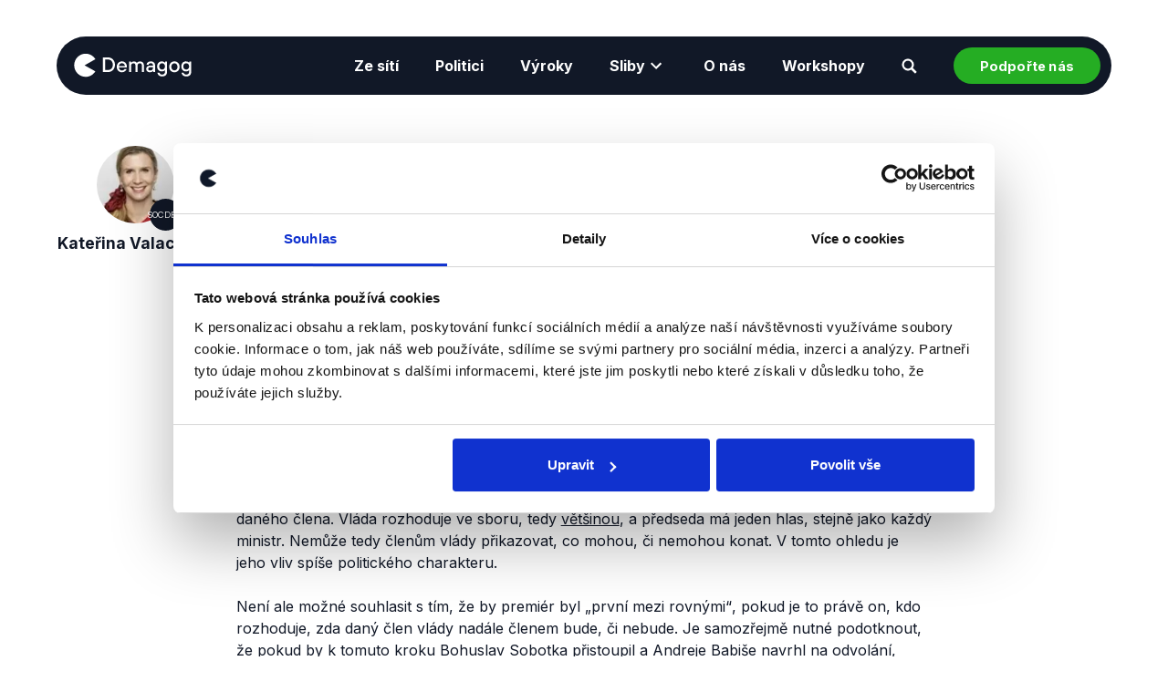

--- FILE ---
content_type: text/html; charset=utf-8
request_url: https://demagog.cz/vyrok/14443
body_size: 27230
content:
<!DOCTYPE html><html lang="cs" class="__className_f367f3" data-sentry-component="RootLayout" data-sentry-source-file="layout.tsx"><head><meta charSet="utf-8"/><meta name="viewport" content="width=device-width, initial-scale=1"/><link rel="preload" as="image" href="/logo_white.svg"/><link rel="preload" as="image" href="https://cdn.ifcncodeofprinciples.poynter.org/storage/badges/36C9D629-AED1-C760-8B88-9FD45DD9156F.png"/><link rel="preload" as="image" href="/images/Digital_Badge_Fact-Checkers_FOR_DARK_BACKGROUND.png"/><link rel="preload" as="image" href="/images/cedmo.jpg"/><link rel="preload" as="image" href="/images/badge-verified-member.png"/><link rel="preload" as="image" href="/images/nfnz_light.svg"/><link rel="preload" as="image" href="/images/npo.svg"/><link rel="preload" as="image" href="/images/eu.svg"/><link rel="preload" as="image" href="/images/EMIF_logo.svg"/><link rel="preload" as="image" href="/images/little_greta_white.svg"/><link rel="stylesheet" href="/_next/static/css/44ac9d5779d40ea5.css?dpl=dpl_HTy741BPMjqDJxHXU1VcmV5ARQHy" data-precedence="next"/><link rel="stylesheet" href="/_next/static/css/7e7d96b1e6991756.css?dpl=dpl_HTy741BPMjqDJxHXU1VcmV5ARQHy" data-precedence="next"/><link rel="preload" as="script" fetchPriority="low" href="/_next/static/chunks/webpack-6d7266d723ae2ea2.js?dpl=dpl_HTy741BPMjqDJxHXU1VcmV5ARQHy"/><script src="/_next/static/chunks/52774a7f-09e480682193951e.js?dpl=dpl_HTy741BPMjqDJxHXU1VcmV5ARQHy" async=""></script><script src="/_next/static/chunks/4bd1b696-9a2a62ace0cdfb52.js?dpl=dpl_HTy741BPMjqDJxHXU1VcmV5ARQHy" async=""></script><script src="/_next/static/chunks/5052-35085530e2b37057.js?dpl=dpl_HTy741BPMjqDJxHXU1VcmV5ARQHy" async=""></script><script src="/_next/static/chunks/main-app-32326ea4c3c75824.js?dpl=dpl_HTy741BPMjqDJxHXU1VcmV5ARQHy" async=""></script><script src="/_next/static/chunks/app/global-error-dd35e22eedcf74a2.js?dpl=dpl_HTy741BPMjqDJxHXU1VcmV5ARQHy" async=""></script><script src="/_next/static/chunks/8546-35791159713c2cdd.js?dpl=dpl_HTy741BPMjqDJxHXU1VcmV5ARQHy" async=""></script><script src="/_next/static/chunks/app/(main)/layout-4552abcb85e5a552.js?dpl=dpl_HTy741BPMjqDJxHXU1VcmV5ARQHy" async=""></script><script src="/_next/static/chunks/97bfd92e-142947da46a7f182.js?dpl=dpl_HTy741BPMjqDJxHXU1VcmV5ARQHy" async=""></script><script src="/_next/static/chunks/9304-313d5f858bd95711.js?dpl=dpl_HTy741BPMjqDJxHXU1VcmV5ARQHy" async=""></script><script src="/_next/static/chunks/4414-6d56c0a70ba33aed.js?dpl=dpl_HTy741BPMjqDJxHXU1VcmV5ARQHy" async=""></script><script src="/_next/static/chunks/8437-0613d888598ae6cc.js?dpl=dpl_HTy741BPMjqDJxHXU1VcmV5ARQHy" async=""></script><script src="/_next/static/chunks/3891-34476eb154390e55.js?dpl=dpl_HTy741BPMjqDJxHXU1VcmV5ARQHy" async=""></script><script src="/_next/static/chunks/app/(main)/statements/%5Bslug%5D/page-24f767b1a3def075.js?dpl=dpl_HTy741BPMjqDJxHXU1VcmV5ARQHy" async=""></script><link rel="preload" href="https://www.googletagmanager.com/gtm.js?id=GTM-NDL7SQZ6" as="script"/><link rel="preload" as="image" href="/images/newton_media_light.svg"/><link rel="preload" as="image" href="https://api.demagog.cz/rails/active_storage/representations/redirect/eyJfcmFpbHMiOnsibWVzc2FnZSI6IkJBaHBBaEVNIiwiZXhwIjpudWxsLCJwdXIiOiJibG9iX2lkIn19--f49c49896201e592b12fd92a74d19cafa4d39bc9/eyJfcmFpbHMiOnsibWVzc2FnZSI6IkJBaDdDRG9MWm05eWJXRjBTU0lJYW5CbkJqb0dSVlE2QzNKbGMybDZaVWtpRERNME5IZ3pORFFHT3daVU9neHhkV0ZzYVhSNWFXUT0iLCJleHAiOm51bGwsInB1ciI6InZhcmlhdGlvbiJ9fQ==--21f900a61b2efe756361435aa2b39b8174094234/fiala.jpg"/><link rel="preload" as="image" href="https://api.demagog.cz/rails/active_storage/representations/redirect/eyJfcmFpbHMiOnsibWVzc2FnZSI6IkJBaHBBb0lFIiwiZXhwIjpudWxsLCJwdXIiOiJibG9iX2lkIn19--ddd1d92bc8c645c384833724ca5a321cacb09a2d/eyJfcmFpbHMiOnsibWVzc2FnZSI6IkJBaDdDRG9MWm05eWJXRjBTU0lJYW5CbkJqb0dSVlE2QzNKbGMybDZaVWtpRERNME5IZ3pORFFHT3daVU9neHhkV0ZzYVhSNWFXUT0iLCJleHAiOm51bGwsInB1ciI6InZhcmlhdGlvbiJ9fQ==--21f900a61b2efe756361435aa2b39b8174094234/1530163618,9322.jpg"/><meta name="next-size-adjust" content=""/><title>Kateřina Valachová (SOCDEM) „Předseda vlády v našem ústavním systému nemá...“ — Demagog.cz</title><meta name="description" content="Tento výrok byl ověřen jako Nepravda"/><link rel="author" href="https://demagog.cz"/><meta name="author" content="Vývojáři demagog.cz"/><meta name="keywords" content="factcheck,politics,truth,ověřování,politika,pravda"/><link rel="canonical" href="https://demagog.cz/vyrok/14443"/><meta property="og:title" content="Kateřina Valachová (SOCDEM) „Předseda vlády v našem ústavním systému nemá...“ — Demagog.cz"/><meta property="og:description" content="Tento výrok byl ověřen jako Nepravda"/><meta property="og:url" content="https://demagog.cz/vyrok/14443"/><meta property="og:image" content="https://demagog.cz/default-meta-image.png"/><meta property="og:type" content="article"/><meta name="twitter:card" content="summary"/><meta name="twitter:site" content="@DemagogCZ"/><meta name="twitter:title" content="Kateřina Valachová (SOCDEM) „Předseda vlády v našem ústavním systému nemá...“ — Demagog.cz"/><meta name="twitter:description" content="Tento výrok byl ověřen jako Nepravda"/><meta name="twitter:image" content="https://demagog.cz/default-meta-image.png"/><link rel="icon" href="/icon.png?58717afa18dbb63c" type="image/png" sizes="64x64"/><meta name="sentry-trace" content="5ef078cb64eaba95b5d65d1ff1e80641-926cb2f271ec6be3-1"/><meta name="baggage" content="sentry-environment=vercel-production,sentry-release=33772b12ef6bb876ce23f570aa41c79f3e638a84,sentry-public_key=f98cf13345a00ec8cfd5cda83d2f3e47,sentry-trace_id=5ef078cb64eaba95b5d65d1ff1e80641,sentry-sample_rate=1,sentry-transaction=GET%20%2Fstatements%2F%5Bslug%5D,sentry-sampled=true"/><script src="/_next/static/chunks/polyfills-42372ed130431b0a.js?dpl=dpl_HTy741BPMjqDJxHXU1VcmV5ARQHy" noModule=""></script></head><body><div hidden=""><!--$--><!--/$--></div><header id="header" class="header pt-5 pt-lg-10" data-sentry-component="Header" data-sentry-source-file="Header.tsx"><div class="container"><div class="header-wrap d-block position-relative w-100"><div class="header-content d-flex align-items-center justify-content-between bg-dark p-3"><a class="logo h-40px p-1" href="/"><img class="h-100" src="/logo_white.svg" alt="Logo"/></a><div class="d-flex align-items-center" data-sentry-component="Navigation" data-sentry-source-file="Navigation.tsx"><nav class="nav d-none d-xl-flex "><div class="text-white w-100 px-5 my-5 d-flex d-xl-none"><form class="w-100" accept-charset="UTF-8" data-sentry-component="NavSeachForm" data-sentry-source-file="NavSearchForm.tsx" action="/vyhledavani" method="get"><div class="d-flex align-items-center w-100 position-relative"><input type="text" class="input outline white focus-secondary search" placeholder="Zadejte hledaný výraz…" name="q"/><button type="submit" class="search-btn d-flex align-items-center justify-content-center right top w-50px fill-white" data-sentry-component="SearchButton" data-sentry-source-file="SearchButton.tsx"><svg height="17" viewBox="0 0 17 17" width="17" xmlns="http://www.w3.org/2000/svg" data-sentry-element="svg" data-sentry-source-file="SearchButton.tsx"><path d="m1181.34341 104.52344-4.0019-4.018708c1.69829-2.5558307 1.36199-5.9523952-.8071-8.1214883-1.22747-1.2106567-2.84168-1.8832437-4.57359-1.8832437s-3.34612.672587-4.55678 1.8832437c-2.50539 2.5222013-2.50539 6.6081675 0 9.1135543 2.16909 2.169093 5.56566 2.505387 8.12149.823919l4.01871 4.018707c.18496.184962.50444.184962.6894 0l1.10977-1.109768c.20177-.201776.20177-.521255 0-.706216zm-6.28869-4.489519c-1.69828 1.698282-4.47271 1.698282-6.1878 0-1.69829-1.6982821-1.69829-4.4727036 0-6.1878005 1.69828-1.6982823 4.4727-1.6982823 6.1878 0 1.69828 1.7150969 1.69828 4.4895184 0 6.1878005z" fill="#fff" transform="translate(-1165 -90)" data-sentry-element="path" data-sentry-source-file="SearchButton.tsx"></path></svg></button></div></form></div><ul class="list menu-list d-flex flex-column flex-xl-row align-items-start align-items-xl-center px-5 p-xl-0"><li class="menu-item me-10" data-sentry-component="NavLink" data-sentry-source-file="NavItemLink.tsx"><a class="menu-link d-flex align-items-center text-white text-none state-hover-color-secondary min-h-40px" href="/spoluprace-s-facebookem"><span>Ze sítí</span></a></li><li class="menu-item me-10" data-sentry-component="NavLink" data-sentry-source-file="NavItemLink.tsx"><a class="menu-link d-flex align-items-center text-white text-none state-hover-color-secondary min-h-40px" href="/vypis-recniku"><span>Politici</span></a></li><li class="menu-item me-10" data-sentry-component="NavLink" data-sentry-source-file="NavItemLink.tsx"><a class="menu-link d-flex align-items-center text-white text-none state-hover-color-secondary min-h-40px" href="/vyroky"><span>Výroky</span></a></li><li class="menu-item me-10" data-sentry-component="NavSubLink" data-sentry-source-file="NavSubItem.tsx"><a class="menu-link d-flex align-items-center text-white text-none state-hover-color-secondary min-h-40px"><span>Sliby</span><svg xmlns="http://www.w3.org/2000/svg" width="24" height="24" fill="#FFF" data-sentry-element="ExpandIcon" data-sentry-source-file="NavSubItem.tsx"><path fill="none" d="M24 24H0V0h24z" opacity="0.87"></path><path d="M16.59 8.59 12 13.17 7.41 8.59 6 10l6 6 6-6z"></path></svg></a><ul class="dropmenu "><ul class="dropmenu-wrap d-flex flex-column flex-xl-row flex-xl-flex justify-content-start justify-content-xl-center flex-wrap list py-2 py-xl-8"><li class="menu-item me-10" data-sentry-component="NavSubLink" data-sentry-source-file="NavSubLink.tsx"><a class="submenu-link min-h-40px d-flex align-items-center text-white text-none state-hover-color-secondary mx-0 mx-xl-4" href="/sliby/sliby-vlady-petra-fialy"><span>Sliby vlády Petra Fialy (2021–⁠⁠⁠⁠⁠⁠2025)</span></a></li><li class="menu-item me-10" data-sentry-component="NavSubLink" data-sentry-source-file="NavSubLink.tsx"><a class="submenu-link min-h-40px d-flex align-items-center text-white text-none state-hover-color-secondary mx-0 mx-xl-4" href="/sliby/sliby-vlady-andreje-babise"><span>Sliby vlády Andreje Babiše (2018—2021)</span></a></li><li class="menu-item me-10" data-sentry-component="NavSubLink" data-sentry-source-file="NavSubLink.tsx"><a class="submenu-link min-h-40px d-flex align-items-center text-white text-none state-hover-color-secondary mx-0 mx-xl-4" href="/sliby/sobotkova-vlada"><span>Sliby Sobotkovy vlády (2014—2017)</span></a></li><li class="menu-item me-10" data-sentry-component="NavSubLink" data-sentry-source-file="NavSubLink.tsx"><a class="submenu-link min-h-40px d-flex align-items-center text-white text-none state-hover-color-secondary mx-0 mx-xl-4" href="/sliby/100-dni-prezidenta-petra-pavla-2023"><span>100 dní prezidenta Petra Pavla (2023)</span></a></li><li class="menu-item me-10" data-sentry-component="NavSubLink" data-sentry-source-file="NavSubLink.tsx"><a class="submenu-link min-h-40px d-flex align-items-center text-white text-none state-hover-color-secondary mx-0 mx-xl-4" href="https://zpravy.aktualne.cz/domaci/zverejnujeme-velkou-inventuru-zemanovych-slibu-ktere-slovo-d/r~9ebe8728ff6911e7adc2ac1f6b220ee8/"><span>Sliby prezidenta Miloše Zemana (2013—2018)</span></a></li></ul></ul></li><li class="menu-item me-10" data-sentry-component="NavLink" data-sentry-source-file="NavItemLink.tsx"><a class="menu-link d-flex align-items-center text-white text-none state-hover-color-secondary min-h-40px" href="/o-nas"><span>O nás</span></a></li><li class="menu-item me-10" data-sentry-component="NavLink" data-sentry-source-file="NavItemLink.tsx"><a class="menu-link d-flex align-items-center text-white text-none state-hover-color-secondary min-h-40px" href="/workshopy"><span>Workshopy</span></a></li><li class="menu-item me-10 d-flex d-xl-none" data-sentry-component="NavDonateLink" data-sentry-source-file="NavDonateLink.tsx"><span class="menu-link d-flex align-items-center text-white text-none state-hover-color-secondary min-h-40px"><span>Podpořte nás</span></span></li></ul></nav><div class="menu-item d-none d-xl-flex" data-sentry-component="NavSearch" data-sentry-source-file="NavSearch.tsx"><a class="menu-link d-flex align-items-center text-white text-none state-hover-color-secondary min-h-40px"><span class="me-2 d-xl-none d-xxl-inline">Vyhledávání</span><svg xmlns="http://www.w3.org/2000/svg" width="17" height="17" fill="#FFF" data-sentry-element="SearchIcon" data-sentry-source-file="NavSearch.tsx"><path d="m16.343 14.523-4.001-4.018a6.441 6.441 0 0 0-.808-8.122C10.307 1.173 8.693.5 6.961.5s-3.346.673-4.557 1.883c-2.505 2.522-2.505 6.608 0 9.114a6.465 6.465 0 0 0 8.122.824l4.018 4.018a.498.498 0 0 0 .69 0l1.11-1.11a.488.488 0 0 0 0-.706m-6.288-4.49c-1.699 1.7-4.473 1.7-6.188 0-1.698-1.697-1.698-4.472 0-6.187 1.698-1.698 4.473-1.698 6.188 0 1.698 1.715 1.698 4.49 0 6.188"></path></svg></a><div class="dropmenu "><div class="dropmenu-wrap list"><form class="w-100" accept-charset="UTF-8" data-sentry-component="NavSeachForm" data-sentry-source-file="NavSearchForm.tsx" action="/vyhledavani" method="get"><div class="d-flex align-items-center w-100 position-relative"><input type="text" class="input outline white focus-secondary search" placeholder="Zadejte hledaný výraz…" name="q"/><button type="submit" class="search-btn d-flex align-items-center justify-content-center right top w-50px fill-white" data-sentry-component="SearchButton" data-sentry-source-file="SearchButton.tsx"><svg height="17" viewBox="0 0 17 17" width="17" xmlns="http://www.w3.org/2000/svg" data-sentry-element="svg" data-sentry-source-file="SearchButton.tsx"><path d="m1181.34341 104.52344-4.0019-4.018708c1.69829-2.5558307 1.36199-5.9523952-.8071-8.1214883-1.22747-1.2106567-2.84168-1.8832437-4.57359-1.8832437s-3.34612.672587-4.55678 1.8832437c-2.50539 2.5222013-2.50539 6.6081675 0 9.1135543 2.16909 2.169093 5.56566 2.505387 8.12149.823919l4.01871 4.018707c.18496.184962.50444.184962.6894 0l1.10977-1.109768c.20177-.201776.20177-.521255 0-.706216zm-6.28869-4.489519c-1.69828 1.698282-4.47271 1.698282-6.1878 0-1.69829-1.6982821-1.69829-4.4727036 0-6.1878005 1.69828-1.6982823 4.4727-1.6982823 6.1878 0 1.69828 1.7150969 1.69828 4.4895184 0 6.1878005z" fill="#fff" transform="translate(-1165 -90)" data-sentry-element="path" data-sentry-source-file="SearchButton.tsx"></path></svg></button></div></form></div></div></div><div class="menu-item ms-2 ms-xl-10 d-none d-xl-flex"><button class="btn bg-primary" data-sentry-component="NavDonateButton" data-sentry-source-file="NavDonateButton.tsx"><span class="mx-2">Podpořte nás</span></button></div><div class="menu-item d-flex d-xl-none ms-2"><a class="nav-link d-flex w-40px h-40px"><span class="nav-icon"></span></a></div><div data-sentry-component="DonateModal" data-sentry-source-file="DonateModal.tsx"><div class="modal"><div class="modal-overlay"></div><div class="modal-container px-5"><div class="bg-light text-dark p-5 p-lg-8 rounded-l d-flex" data-sentry-component="DonateWidget" data-sentry-source-file="DonateWidget.tsx"><div class="w-100"><h2 class="fs-2">Podpořte Demagog.cz</h2><div class="mt-2"><span class="fs-6">Fungujeme díky podpoře od čtenářů, jako jste vy.</span></div><div class="widget"><form class="donate-form" action="https://www.darujme.cz/darovat/1202717"><input type="hidden" name="currency" value="CZK"/><input type="hidden" name="locale" value="cs"/><input type="hidden" name="widget" value="1204039"/><input type="hidden" name="project" value="1202717"/><div class="container"><div class="row g-2 mb-3"><div class="col-6"><input type="radio" id="once" class="btn-check" name="frequency" value="once"/><label for="once" class="widget-periodic-button w-100">Jednorázově</label></div><div class="col-6"><input type="radio" id="monthly" class="btn-check" name="frequency" checked="" value="monthly"/><label for="monthly" class="widget-periodic-button w-100">Měsíčně</label></div></div></div><div class="widget-custom"><div class="widget-custom-row"><div class="widget-custom-title"><label for="customAmount">Přispět v<!-- --> <span class="widget-custom-currency">Kč:</span></label></div><button type="button" class="widget-custom-open">Jiná částka</button> </div></div><div class="widget-entries"><div class="widget-entries-item"><input type="radio" class="btn-check" id="100" name="amount" value="100"/><label for="100" class="widget-entries-button">100<!-- --> Kč</label></div><div class="widget-entries-item"><input type="radio" class="btn-check" id="300" name="amount" value="300"/><label for="300" class="widget-entries-button">300<!-- --> Kč</label></div><div class="widget-entries-item"><input type="radio" class="btn-check" id="1000" name="amount" value="1000"/><label for="1000" class="widget-entries-button">1000<!-- --> Kč</label></div></div><button type="submit" class="donate-submit">Darovat</button></form></div></div></div></div><div class="close-button rounded-circle bg-white"><span class="symbol symbol-50px d-flex align-items-center justify-content-center "><svg xmlns="http://www.w3.org/2000/svg" height="24" width="24" data-sentry-element="svg" data-sentry-source-file="DonateModal.tsx"><path d="M6.4 19 5 17.6l5.6-5.6L5 6.4 6.4 5l5.6 5.6L17.6 5 19 6.4 13.4 12l5.6 5.6-1.4 1.4-5.6-5.6Z" data-sentry-element="path" data-sentry-source-file="DonateModal.tsx"></path></svg></span></div></div></div></div></div></div></div></header><main><div class="container statement-detail" data-sentry-component="Statement" data-sentry-source-file="page.tsx"><div class="row"><div class="col col-4 col-md-2 d-flex flex-column align-items-md-center"><div class="d-flex flex-column align-items-center h-100 text-center"><div class="position-relative"><a class="d-block" href="/politici/katerina-valachova-376" data-sentry-component="SpeakerLink" data-sentry-source-file="SpeakerLink.tsx"><img alt="Kateřina Valachová" loading="lazy" width="85" height="85" decoding="async" data-nimg="1" class="source-speaker-avatar" style="color:transparent" srcSet="/_next/image?url=https%3A%2F%2Fapi.demagog.cz%2Frails%2Factive_storage%2Frepresentations%2Fredirect%2FeyJfcmFpbHMiOnsibWVzc2FnZSI6IkJBaHBBb0lFIiwiZXhwIjpudWxsLCJwdXIiOiJibG9iX2lkIn19--ddd1d92bc8c645c384833724ca5a321cacb09a2d%2FeyJfcmFpbHMiOnsibWVzc2FnZSI6IkJBaDdDRG9MWm05eWJXRjBTU0lJYW5CbkJqb0dSVlE2QzNKbGMybDZaVWtpRERNME5IZ3pORFFHT3daVU9neHhkV0ZzYVhSNWFXUT0iLCJleHAiOm51bGwsInB1ciI6InZhcmlhdGlvbiJ9fQ%3D%3D--21f900a61b2efe756361435aa2b39b8174094234%2F1530163618%2C9322.jpg&amp;w=96&amp;q=75 1x, /_next/image?url=https%3A%2F%2Fapi.demagog.cz%2Frails%2Factive_storage%2Frepresentations%2Fredirect%2FeyJfcmFpbHMiOnsibWVzc2FnZSI6IkJBaHBBb0lFIiwiZXhwIjpudWxsLCJwdXIiOiJibG9iX2lkIn19--ddd1d92bc8c645c384833724ca5a321cacb09a2d%2FeyJfcmFpbHMiOnsibWVzc2FnZSI6IkJBaDdDRG9MWm05eWJXRjBTU0lJYW5CbkJqb0dSVlE2QzNKbGMybDZaVWtpRERNME5IZ3pORFFHT3daVU9neHhkV0ZzYVhSNWFXUT0iLCJleHAiOm51bGwsInB1ciI6InZhcmlhdGlvbiJ9fQ%3D%3D--21f900a61b2efe756361435aa2b39b8174094234%2F1530163618%2C9322.jpg&amp;w=256&amp;q=75 2x" src="/_next/image?url=https%3A%2F%2Fapi.demagog.cz%2Frails%2Factive_storage%2Frepresentations%2Fredirect%2FeyJfcmFpbHMiOnsibWVzc2FnZSI6IkJBaHBBb0lFIiwiZXhwIjpudWxsLCJwdXIiOiJibG9iX2lkIn19--ddd1d92bc8c645c384833724ca5a321cacb09a2d%2FeyJfcmFpbHMiOnsibWVzc2FnZSI6IkJBaDdDRG9MWm05eWJXRjBTU0lJYW5CbkJqb0dSVlE2QzNKbGMybDZaVWtpRERNME5IZ3pORFFHT3daVU9neHhkV0ZzYVhSNWFXUT0iLCJleHAiOm51bGwsInB1ciI6InZhcmlhdGlvbiJ9fQ%3D%3D--21f900a61b2efe756361435aa2b39b8174094234%2F1530163618%2C9322.jpg&amp;w=256&amp;q=75"/></a><a href="/strany/socdem" title="Sociální demokracie" class="position-absolute bottom-0 end-0"><div class="symbol-label d-flex align-items-center justify-content-center rounded-circle bg-dark w-35px h-35px body-badge-hover"><span class="smallest text-white lh-1 text-center p-2">SOCDEM</span></div></a></div><div class="mt-3 text-center w-100"><h3 class="fs-6 fw-bold">Kateřina Valachová</h3></div></div></div><div class="col col-12 col-md-8 justify-self-center"><blockquote class="p-3 fs-6 bg-dark text-white rounded-m position-relative min-h-50px mt-4 mt-md-0" data-target="statement--detail.blockquote"><span class="fs-6 position-relative">Předseda vlády v našem ústavním systému nemá vůbec jednoduché postavení a jeho možnosti jsou, že je to první mezi rovnými.</span></blockquote><div class="mt-2 mt-md-4 fs-8"><div class="d-flex justify-content-between gap-2"><cite>Otázky Václava Moravce<!-- -->,<!-- --> <span class="date">19. února 2017</span></cite><div class="d-flex justify-content-center align-items-baseline gap-2" data-sentry-component="SocialShareButtons" data-sentry-source-file="SocialShareButtons.tsx"><a href="https://www.facebook.com/sharer/sharer.php?u=https://demagog.cz/vyrok/14443" target="_blank" class="share-icon facebook" title="Sdílet na Facebooku"><svg xmlns="http://www.w3.org/2000/svg" xml:space="preserve" style="fill-rule:evenodd;clip-rule:evenodd;stroke-linejoin:round;stroke-miterlimit:2" viewBox="0 0 28 28" data-sentry-element="FacebookIcon" data-sentry-source-file="SocialShareButtons.tsx"><path d="M27.685 14.009c0-7.468-6.11-13.578-13.579-13.578C6.638.431.528 6.541.528 14.009c0 6.79 4.922 12.391 11.372 13.409v-9.505H8.505v-3.904H11.9v-3.055c0-3.394 2.037-5.262 5.092-5.262 1.527 0 3.055.34 3.055.34v3.395H18.35c-1.698 0-2.207 1.018-2.207 2.036v2.546h3.734l-.679 3.904h-3.225v9.675a13.699 13.699 0 0 0 11.712-13.579" style="fill-rule:nonzero" transform="translate(-.106 -.01)"></path></svg></a><a href="https://twitter.com/intent/tweet?url=https://demagog.cz/vyrok/14443&amp;text=Předseda vlády v našem ústavním systému nemá vůbec jednoduché postavení a jeho možnosti jsou, že je to první mezi rovnými." target="_blank" class="share-icon x" title="Sdílet na síti X"><svg xmlns="http://www.w3.org/2000/svg" xml:space="preserve" style="fill-rule:evenodd;clip-rule:evenodd;stroke-linejoin:round;stroke-miterlimit:2" viewBox="0 0 26 26" data-sentry-element="XIcon" data-sentry-source-file="SocialShareButtons.tsx"><path d="M15.481 11.222 25.148 0h-1.667l-8.444 8.722L7.722 0H0l10.148 14.778L0 26h2.148l8.444-9.889L18.148 26H26zm-3.296 3.685-1.778-2.556-7.148-9.092h3.482l5.556 7.889 1.778 2.556L22.741 26h-3.482z" style="fill-rule:nonzero" transform="translate(-.106 -.01)"></path></svg></a><a href="https://www.threads.net/intent/post?url=https://demagog.cz/vyrok/14443&amp;text=Předseda vlády v našem ústavním systému nemá vůbec jednoduché postavení a jeho možnosti jsou, že je to první mezi rovnými." target="_blank" class="share-icon threads" title="Sdílet na Threads"><svg xmlns="http://www.w3.org/2000/svg" xml:space="preserve" style="enable-background:new 0 0 878 1000" viewBox="0 0 878 1000" data-sentry-element="ThreadsBlackIcon" data-sentry-source-file="SocialShareButtons.tsx"><path d="M446.7 1000h-.3c-149.2-1-263.9-50.2-341-146.2C36.9 768.3 1.5 649.4.3 500.4v-.7c1.2-149.1 36.6-267.9 105.2-353.4C182.5 50.2 297.3 1 446.4 0h.6c114.4.8 210.1 30.2 284.4 87.4 69.9 53.8 119.1 130.4 146.2 227.8l-85 23.7c-46-165-162.4-249.3-346-250.6-121.2.9-212.9 39-272.5 113.2C118.4 271 89.6 371.4 88.5 500c1.1 128.6 29.9 229 85.7 298.5 59.6 74.3 151.3 112.4 272.5 113.2 109.3-.8 181.6-26.3 241.7-85.2 68.6-67.2 67.4-149.7 45.4-199.9-12.9-29.6-36.4-54.2-68.1-72.9-8 56.3-25.9 101.9-53.5 136.3-36.9 45.9-89.2 71-155.4 74.6-50.1 2.7-98.4-9.1-135.8-33.4-44.3-28.7-70.2-72.5-73-123.5-2.7-49.6 17-95.2 55.4-128.4 36.7-31.7 88.3-50.3 149.3-53.8 44.9-2.5 87-.5 125.8 5.9-5.2-30.9-15.6-55.5-31.2-73.2-21.4-24.4-54.5-36.8-98.3-37.1h-1.2c-35.2 0-83 9.7-113.4 55L261.2 327c40.8-60.6 107-94 186.6-94h1.8c133.1.8 212.4 82.3 220.3 224.5 4.5 1.9 9 3.9 13.4 5.9 62.1 29.2 107.5 73.4 131.4 127.9 33.2 75.9 36.3 199.6-64.5 298.3C673.1 965 579.6 999.1 447 1000zm41.8-487.1c-10.1 0-20.3.3-30.8.9-76.5 4.3-124.2 39.4-121.5 89.3 2.8 52.3 60.5 76.6 116 73.6 51-2.7 117.4-22.6 128.6-154.6-28.2-6.1-59.1-9.2-92.3-9.2"></path></svg></a><a class="d-block d-lg-none share-icon link-icon cursor-pointer" title="Sdílet"><svg xmlns="http://www.w3.org/2000/svg" viewBox="0 0 512 512" data-sentry-element="ShareIcon" data-sentry-source-file="SocialShareButtons.tsx"><path d="m503.7 226.2-176 151.1c-15.38 13.3-39.69 2.545-39.69-18.16V272.1C132.9 274.3 66.06 312.8 111.4 457.8c5.031 16.09-14.41 28.56-28.06 18.62C39.59 444.6 0 383.8 0 322.3 0 170.1 127.4 137.9 288 136V56.02c0-20.67 24.28-31.46 39.69-18.16l176 151.1c11.11 10.44 11.11 27.64.01 37.24"></path></svg></a></div></div><div class="row" data-sentry-component="StatementTags" data-sentry-source-file="StatementTags.tsx"><div class="col col-auto"><svg xmlns="http://www.w3.org/2000/svg" xml:space="preserve" style="fill-rule:evenodd;clip-rule:evenodd;stroke-linejoin:round;stroke-miterlimit:2" viewBox="0 0 20 20" class="h-15px me-1 align-text-center translate-up" data-sentry-element="PackmanIcon" data-sentry-source-file="StatementTags.tsx"><path d="M18.718 14.97a9.78 9.78 0 0 1-8.422 4.81c-5.398 0-9.78-4.382-9.78-9.78S4.898.22 10.296.22a9.777 9.777 0 0 1 8.306 4.62L9.71 9.983l9.008 4.986"></path></svg></div></div></div><div class="assessment-veracity d-flex flex-column flex-md-row align-items-md-center justify-content-md-start mt-6 mt-md-10"><div class="fs-4 fw-bold me-md-6 flex-shrink-0">Tento výrok byl ověřen jako</div><div class="d-flex align-items-center mt-2 mt-md-0"><span class="d-flex align-items-center justify-content-center rounded-circle me-2 p-2 bg-red" data-sentry-component="AssessmentVeracityIcon" data-sentry-source-file="AssessmentVeracityIcon.tsx"><svg xmlns="http://www.w3.org/2000/svg" fill="none" viewBox="0 0 13 13" style="width:13px;height:13px"><path fill="#fff" d="M12.864 1.59 11.498.224l-4.695 4.68L2.108.224.742 1.59l4.691 4.676-4.69 4.676 1.365 1.366 4.695-4.68 4.695 4.68 1.366-1.366-4.691-4.676 4.691-4.676"></path></svg></span><span class="lh-1 text-uppercase fw-bold fs-4 text-red" data-sentry-component="AssessmentVeracityLabel" data-sentry-source-file="AssessmentVeracityLabel.tsx">Nepravda</span></div></div><div class="content fs-5"><div class="content-text-node mt-6"><p>Jak stanovuje <a href="https://www.zakonyprolidi.cz/cs/1993-1#cl67">Ústava</a>, český politický systém je typický silnou pozicí předsedy vlády - je to pouze on, kdo <a href="https://www.zakonyprolidi.cz/cs/1993-1#cl68-2">určuje</a> personální sestavení svého kabinetu. Rozhoduje o složení vlády a stejně tak má pravomoc nechat člena vlády <a href="https://www.zakonyprolidi.cz/cs/1993-1#cl74">odvolat</a>. Jeho postavení je silnější i v tom, že pokud podá demisi, znamená to dle ústavní zvyklosti, že jde zároveň o demisi vlády, což u <i>„běžného“</i>člena kabinetu neplatí.</p>
<p>Mimo personální pravomoc ale předseda vlády nemá možnost přímo působit na rozhodování daného člena. Vláda rozhoduje ve sboru, tedy <a href="https://www.zakonyprolidi.cz/cs/1993-1#cl76-2">většinou</a>, a předseda má jeden hlas, stejně jako každý ministr. Nemůže tedy členům vlády přikazovat, co mohou, či nemohou konat. V tomto ohledu je jeho vliv spíše politického charakteru.</p>
<p>Není ale možné souhlasit s tím, že by premiér byl <i>„první mezi rovnými“</i>, pokud je to právě on, kdo rozhoduje, zda daný člen vlády nadále členem bude, či nebude. Je samozřejmě nutné podotknout, že pokud by k tomuto kroku Bohuslav Sobotka přistoupil a Andreje Babiše navrhl na odvolání, porušil by tím koaliční smlouvu (.<a href="https://www.vlada.cz/assets/media-centrum/dulezite-dokumenty/koalicni_smlouva.pdf">pdf</a>, str. 33). Vystavil by se tak značnému riziku, že jeho vládě bude vyslovena <a href="https://www.zakonyprolidi.cz/cs/1993-1#cl72-1">nedůvěra</a>. V tomto ohledu je síla jeho role značně oslabena.</p>
<p>Byť tedy existuje politická realita, která premiérovi svazuje ruce při možnosti např. odvolávat členy vlády z jiných stran, není pravdou, že z pohledu Ústavy by předseda vlády byl takto limitován. Jelikož se Valachová odvolává přímo na ústavní systém, je její výrok hodnocen jako nepravdivý.</p></div></div><div><h3 class="mt-8">Výrok jsme zmínili</h3><div><article class="col s-article" data-sentry-component="Article" data-sentry-source-file="Article.tsx"><div class="row g-2 g-lg-5"><div class="col col-md-5 col-12"><div class="w-100"><a class="illustration" href="/diskuze/problemy-budoucich-koalic-a-ceskeho-skolstvi" data-sentry-component="ArticleLink" data-sentry-source-file="ArticleLink.tsx"><img alt="Ilustrační obrázek k Problémy budoucích koalic a českého školství" loading="lazy" width="260" height="146" decoding="async" data-nimg="1" class="rounded-m w-100 h-auto" style="color:transparent" srcSet="/_next/image?url=https%3A%2F%2Fapi.demagog.cz%2Frails%2Factive_storage%2Frepresentations%2Fredirect%2FeyJfcmFpbHMiOnsibWVzc2FnZSI6IkJBaHBldz09IiwiZXhwIjpudWxsLCJwdXIiOiJibG9iX2lkIn19--5b5703ade5fb6eb53575964f9c43681dee041b4d%2FeyJfcmFpbHMiOnsibWVzc2FnZSI6IkJBaDdCem9MWm05eWJXRjBPZ2wzWldKd09ndHlaWE5wZW1WSklnd3pOakI0TWpBeUJqb0dSVlE9IiwiZXhwIjpudWxsLCJwdXIiOiJ2YXJpYXRpb24ifX0%3D--f3c06d04dfcf9fddff79c00de4e746cd6690d059%2F1487610407%2C2499.jpg&amp;w=384&amp;q=75 1x, /_next/image?url=https%3A%2F%2Fapi.demagog.cz%2Frails%2Factive_storage%2Frepresentations%2Fredirect%2FeyJfcmFpbHMiOnsibWVzc2FnZSI6IkJBaHBldz09IiwiZXhwIjpudWxsLCJwdXIiOiJibG9iX2lkIn19--5b5703ade5fb6eb53575964f9c43681dee041b4d%2FeyJfcmFpbHMiOnsibWVzc2FnZSI6IkJBaDdCem9MWm05eWJXRjBPZ2wzWldKd09ndHlaWE5wZW1WSklnd3pOakI0TWpBeUJqb0dSVlE9IiwiZXhwIjpudWxsLCJwdXIiOiJ2YXJpYXRpb24ifX0%3D--f3c06d04dfcf9fddff79c00de4e746cd6690d059%2F1487610407%2C2499.jpg&amp;w=640&amp;q=75 2x" src="/_next/image?url=https%3A%2F%2Fapi.demagog.cz%2Frails%2Factive_storage%2Frepresentations%2Fredirect%2FeyJfcmFpbHMiOnsibWVzc2FnZSI6IkJBaHBldz09IiwiZXhwIjpudWxsLCJwdXIiOiJibG9iX2lkIn19--5b5703ade5fb6eb53575964f9c43681dee041b4d%2FeyJfcmFpbHMiOnsibWVzc2FnZSI6IkJBaDdCem9MWm05eWJXRjBPZ2wzWldKd09ndHlaWE5wZW1WSklnd3pOakI0TWpBeUJqb0dSVlE9IiwiZXhwIjpudWxsLCJwdXIiOiJ2YXJpYXRpb24ifX0%3D--f3c06d04dfcf9fddff79c00de4e746cd6690d059%2F1487610407%2C2499.jpg&amp;w=640&amp;q=75"/></a></div><div class="d-flex justify-content-between align-items-center mt-2 flex-wrap"><div class="symbol-group me-1"><a title="Petr Fiala" class="symbol symbol-40px rounded-circle bg-gray-500 overflow-hidden margin-bottom" href="/politici/petr-fiala-67" data-sentry-component="SpeakerLink" data-sentry-source-file="SpeakerLink.tsx"><img width="36" height="36" src="https://api.demagog.cz/rails/active_storage/representations/redirect/eyJfcmFpbHMiOnsibWVzc2FnZSI6IkJBaHBBaEVNIiwiZXhwIjpudWxsLCJwdXIiOiJibG9iX2lkIn19--f49c49896201e592b12fd92a74d19cafa4d39bc9/eyJfcmFpbHMiOnsibWVzc2FnZSI6IkJBaDdDRG9MWm05eWJXRjBTU0lJYW5CbkJqb0dSVlE2QzNKbGMybDZaVWtpRERNME5IZ3pORFFHT3daVU9neHhkV0ZzYVhSNWFXUT0iLCJleHAiOm51bGwsInB1ciI6InZhcmlhdGlvbiJ9fQ==--21f900a61b2efe756361435aa2b39b8174094234/fiala.jpg" alt="Petr Fiala" class="object-fit-cover"/></a><a title="Kateřina Valachová" class="symbol symbol-40px rounded-circle bg-gray-500 overflow-hidden margin-bottom" href="/politici/katerina-valachova-376" data-sentry-component="SpeakerLink" data-sentry-source-file="SpeakerLink.tsx"><img width="36" height="36" src="https://api.demagog.cz/rails/active_storage/representations/redirect/eyJfcmFpbHMiOnsibWVzc2FnZSI6IkJBaHBBb0lFIiwiZXhwIjpudWxsLCJwdXIiOiJibG9iX2lkIn19--ddd1d92bc8c645c384833724ca5a321cacb09a2d/eyJfcmFpbHMiOnsibWVzc2FnZSI6IkJBaDdDRG9MWm05eWJXRjBTU0lJYW5CbkJqb0dSVlE2QzNKbGMybDZaVWtpRERNME5IZ3pORFFHT3daVU9neHhkV0ZzYVhSNWFXUT0iLCJleHAiOm51bGwsInB1ciI6InZhcmlhdGlvbiJ9fQ==--21f900a61b2efe756361435aa2b39b8174094234/1530163618,9322.jpg" alt="Kateřina Valachová" class="object-fit-cover"/></a></div><div><span class="smaller fw-bold text-uppercase">Ověřeno</span></div></div></div><div class="col col-12 col-md-7"><h2 class="fw-bold fs-2 mb-2"><a class="text-dark s-title" href="/diskuze/problemy-budoucich-koalic-a-ceskeho-skolstvi" data-sentry-component="ArticleLink" data-sentry-source-file="ArticleLink.tsx">Problémy budoucích koalic a českého školství</a></h2><div class="mb-2"><i class="">19. února 2017</i></div><div class="lh-sm" data-sentry-component="ArticleResponsivePerex" data-sentry-source-file="ArticleResponsivePerex.tsx"><span class="fs-6">Žáci u maturit, ale také učitelé u atestací. Nedělní Otázky se nesly v duchu změn ve školství. Na úvod se ale znovu přetřásala témata jako zákon o střetu zájmů a Babišův nákup dluhopisů, na...</span></div><div class="mt-4"><a class="btn outline h-40px px-6 fw-bold fs-8" href="/diskuze/problemy-budoucich-koalic-a-ceskeho-skolstvi" data-sentry-component="ArticleLink" data-sentry-source-file="ArticleLink.tsx"><span class="fs-8">Číst dál</span></a></div></div></div></article></div></div></div></div></div><!--$--><!--/$--></main><footer class="footer py-10" data-sentry-component="Footer" data-sentry-source-file="Footer.tsx"><div class="container"><div class="row g-5 g-lg-10"><div class="col col-12 col-lg-7"><div class="bg-secondary min-h-100 rounded-l p-5 p-lg-10" data-sentry-component="SiteNewsletter" data-sentry-source-file="Newsletter.tsx"><h3 class="display-2 fw-bold mb-5">Zůstaňme v kontaktu</h3><p class="fs-4 mb-4">Přihlaste se k odběru našeho<!-- --> newsletteru nebo<!-- --> whatsappového kanálu, kde pravidelně přinášíme shrnutí nejzajímavějších článků a analýz. Začněte nás odebírat, a mějte tak přehled o tom, jaké dezinformace a nepravdy se zrovna v Česku šíří.</p><div class="mt-5 mt-lg-0 d-flex justify-content-lg-center flex-wrap gap-lg-4"><a href="https://mailchi.mp/dcf2db43e815/web_visitors" class="btn h-44px mb-2 ps-2 me-2 me-lg-0"><span class="w-30px h-30px me-2"><svg fill="#fff" height="30px" width="30px" viewBox="0 0 24 24" xmlns="http://www.w3.org/2000/svg"><path d="M2 4c0-1.1.9-2 2-2h16a2 2 0 012 2v16c0 1.1-.9 2-2 2H4a2 2 0 01-2-2V4zm2 0v16h16V4H4zm8 7l8-5v2l-8 5-8-5V6l8 5z"></path></svg></span><span class="fw-bolder">Newsletter</span></a><a href="https://bit.ly/odebirat_whatsapp" class="btn h-44px mb-2 ps-2"><span class="w-30px h-30px me-2"><svg fill="#fff" height="30px" width="30px" version="1.1" id="Layer_1" xmlns="http://www.w3.org/2000/svg" xmlns:xlink="http://www.w3.org/1999/xlink" viewBox="0 0 308 308" xml:space="preserve" data-sentry-element="svg" data-sentry-source-file="Newsletter.tsx"><g id="XMLID_468_" data-sentry-element="g" data-sentry-source-file="Newsletter.tsx"><path id="XMLID_469_" d="M227.904,176.981c-0.6-0.288-23.054-11.345-27.044-12.781c-1.629-0.585-3.374-1.156-5.23-1.156 c-3.032,0-5.579,1.511-7.563,4.479c-2.243,3.334-9.033,11.271-11.131,13.642c-0.274,0.313-0.648,0.687-0.872,0.687 c-0.201,0-3.676-1.431-4.728-1.888c-24.087-10.463-42.37-35.624-44.877-39.867c-0.358-0.61-0.373-0.887-0.376-0.887 c0.088-0.323,0.898-1.135,1.316-1.554c1.223-1.21,2.548-2.805,3.83-4.348c0.607-0.731,1.215-1.463,1.812-2.153 c1.86-2.164,2.688-3.844,3.648-5.79l0.503-1.011c2.344-4.657,0.342-8.587-0.305-9.856c-0.531-1.062-10.012-23.944-11.02-26.348 c-2.424-5.801-5.627-8.502-10.078-8.502c-0.413,0,0,0-1.732,0.073c-2.109,0.089-13.594,1.601-18.672,4.802 c-5.385,3.395-14.495,14.217-14.495,33.249c0,17.129,10.87,33.302,15.537,39.453c0.116,0.155,0.329,0.47,0.638,0.922 c17.873,26.102,40.154,45.446,62.741,54.469c21.745,8.686,32.042,9.69,37.896,9.69c0.001,0,0.001,0,0.001,0 c2.46,0,4.429-0.193,6.166-0.364l1.102-0.105c7.512-0.666,24.02-9.22,27.775-19.655c2.958-8.219,3.738-17.199,1.77-20.458 C233.168,179.508,230.845,178.393,227.904,176.981z" data-sentry-element="path" data-sentry-source-file="Newsletter.tsx"></path><path id="XMLID_470_" d="M156.734,0C73.318,0,5.454,67.354,5.454,150.143c0,26.777,7.166,52.988,20.741,75.928L0.212,302.716 c-0.484,1.429-0.124,3.009,0.933,4.085C1.908,307.58,2.943,308,4,308c0.405,0,0.813-0.061,1.211-0.188l79.92-25.396 c21.87,11.685,46.588,17.853,71.604,17.853C240.143,300.27,308,232.923,308,150.143C308,67.354,240.143,0,156.734,0z M156.734,268.994c-23.539,0-46.338-6.797-65.936-19.657c-0.659-0.433-1.424-0.655-2.194-0.655c-0.407,0-0.815,0.062-1.212,0.188 l-40.035,12.726l12.924-38.129c0.418-1.234,0.209-2.595-0.561-3.647c-14.924-20.392-22.813-44.485-22.813-69.677 c0-65.543,53.754-118.867,119.826-118.867c66.064,0,119.812,53.324,119.812,118.867 C276.546,215.678,222.799,268.994,156.734,268.994z" data-sentry-element="path" data-sentry-source-file="Newsletter.tsx"></path></g></svg></span><span class="fw-bolder">WhatsApp</span></a></div></div></div><div class="col col-12 col-lg-5"><div class="bg-primary min-h-100 rounded-l p-5 p-lg-10" data-sentry-component="SiteSocial" data-sentry-source-file="Social.tsx"><h3 class="display-2 fw-bold mb-5 text-white">Sociální sítě</h3><div class="mb-4"><span class="fs-4">Nenechte si ujít nejnovější události z Demagog.cz. Sdílením našich příspěvků přátelům podpoříte naši práci.</span></div><div class="d-flex flex-wrap"><a class="btn white me-2 mb-2" href="https://www.facebook.com/Demagog.CZ" target="_blank" title="Facebook - Demagog.cz"><span class="w-30px h-30px"><svg xmlns="http://www.w3.org/2000/svg" xml:space="preserve" style="fill-rule:evenodd;clip-rule:evenodd;stroke-linejoin:round;stroke-miterlimit:2" viewBox="0 0 28 28" data-sentry-element="FacebookIcon" data-sentry-source-file="Social.tsx"><path d="M27.685 14.009c0-7.468-6.11-13.578-13.579-13.578C6.638.431.528 6.541.528 14.009c0 6.79 4.922 12.391 11.372 13.409v-9.505H8.505v-3.904H11.9v-3.055c0-3.394 2.037-5.262 5.092-5.262 1.527 0 3.055.34 3.055.34v3.395H18.35c-1.698 0-2.207 1.018-2.207 2.036v2.546h3.734l-.679 3.904h-3.225v9.675a13.699 13.699 0 0 0 11.712-13.579" style="fill-rule:nonzero" transform="translate(-.106 -.01)"></path></svg></span></a><a class="btn white me-2 mb-2" href="https://www.instagram.com/demagog.cz/" target="_blank" title="Instagram - Demagog.cz"><span class="w-30px h-30px"><svg xmlns="http://www.w3.org/2000/svg" width="30" height="30" viewBox="2 2 26 26" data-sentry-element="InstagramIcon" data-sentry-source-file="Social.tsx"><path d="M15 2C7.832 2 2 7.832 2 15s5.832 13 13 13 13-5.832 13-13S22.168 2 15 2m-3.334 4h6.666A5.674 5.674 0 0 1 24 11.666v6.666A5.674 5.674 0 0 1 18.334 24h-6.666A5.674 5.674 0 0 1 6 18.334v-6.666A5.674 5.674 0 0 1 11.666 6m0 2A3.672 3.672 0 0 0 8 11.668v6.666A3.672 3.672 0 0 0 11.668 22h6.666A3.672 3.672 0 0 0 22 18.332v-6.666A3.672 3.672 0 0 0 18.332 8h-6.666m8.002 1.666a.666.666 0 1 1 0 1.332.666.666 0 0 1 0-1.332M15 10c2.757 0 5 2.243 5 5s-2.243 5-5 5-5-2.243-5-5 2.243-5 5-5m0 2a3 3 0 0 0 0 6 3 3 0 0 0 0-6"></path></svg></span></a><a class="btn white me-2 mb-2" href="https://twitter.com/DemagogCZ" target="_blank" title="X - Demagog.cz"><span class="w-30px h-30px"><svg xmlns="http://www.w3.org/2000/svg" xml:space="preserve" style="fill-rule:evenodd;clip-rule:evenodd;stroke-linejoin:round;stroke-miterlimit:2" viewBox="0 0 26 26" data-sentry-element="XIcon" data-sentry-source-file="Social.tsx"><path d="M15.481 11.222 25.148 0h-1.667l-8.444 8.722L7.722 0H0l10.148 14.778L0 26h2.148l8.444-9.889L18.148 26H26zm-3.296 3.685-1.778-2.556-7.148-9.092h3.482l5.556 7.889 1.778 2.556L22.741 26h-3.482z" style="fill-rule:nonzero" transform="translate(-.106 -.01)"></path></svg></span></a><a class="btn white me-2 mb-2" href="https://www.tiktok.com/@demagog.cz" target="_blank" title="TikTok - Demagog.cz"><span class="w-30px h-30px"><svg xmlns="http://www.w3.org/2000/svg" width="30" height="30" fill-rule="evenodd" clip-rule="evenodd" image-rendering="optimizeQuality" shape-rendering="geometricPrecision" text-rendering="geometricPrecision" viewBox="0 0 449.45 515.38" data-sentry-element="TiktokIcon" data-sentry-source-file="Social.tsx"><path fill-rule="nonzero" d="M382.31 103.3c-27.76-18.1-47.79-47.07-54.04-80.82-1.35-7.29-2.1-14.8-2.1-22.48h-88.6l-.15 355.09c-1.48 39.77-34.21 71.68-74.33 71.68-12.47 0-24.21-3.11-34.55-8.56-23.71-12.47-39.94-37.32-39.94-65.91 0-41.07 33.42-74.49 74.48-74.49 7.67 0 15.02 1.27 21.97 3.44V190.8c-7.2-.99-14.51-1.59-21.97-1.59C73.16 189.21 0 262.36 0 352.3c0 55.17 27.56 104 69.63 133.52 26.48 18.61 58.71 29.56 93.46 29.56 89.93 0 163.08-73.16 163.08-163.08V172.23c34.75 24.94 77.33 39.64 123.28 39.64v-88.61c-24.75 0-47.8-7.35-67.14-19.96z"></path></svg></span></a><a class="btn white me-2 mb-2" href="https://www.threads.com/@demagog.cz" target="_blank" title="Threads - Demagog.cz"><span class="w-30px h-30px"><svg xmlns="http://www.w3.org/2000/svg" width="30" height="30" data-sentry-element="ThreadsIcon" data-sentry-source-file="Social.tsx"><path d="M12.278 11.729c-.486-.324-2.099-1.444-2.099-1.444 1.36-1.946 3.155-2.703 5.638-2.703 1.755 0 3.245.588 4.309 1.706s1.67 2.716 1.809 4.76q.885.372 1.629.87c1.996 1.341 3.094 3.348 3.094 5.647 0 4.889-4.007 9.135-11.26 9.135C9.168 29.7 2.7 26.077 2.7 15.29 2.7 4.56 8.968.9 15.38.9c2.962 0 9.91.437 12.52 9.065l-2.448.635c-2.023-6.147-6.259-7.126-10.141-7.126-6.417 0-10.048 3.908-10.048 12.222 0 7.457 4.057 11.417 10.134 11.417 4.999 0 8.725-2.597 8.725-6.4 0-2.589-2.175-3.829-2.286-3.829-.425 2.221-1.563 5.958-6.56 5.958-2.912 0-5.423-2.012-5.423-4.648 0-3.762 3.571-5.124 6.39-5.124 1.055 0 2.33.072 2.994.205 0-1.147-.972-3.11-3.42-3.11-2.25 0-2.82.729-3.541 1.562Zm4.31 3.913c-3.671 0-4.146 1.566-4.146 2.549 0 1.58 1.877 2.102 2.88 2.102 1.836 0 3.72-.507 4.017-4.361a11.16 11.16 0 0 0-2.75-.29"></path></svg></span></a><a class="btn white me-2 mb-2" href="https://bsky.app/profile/did:plc:zsxci35tprtsk6fpcup65q2r" target="_blank" title="Bluesky - Demagog.cz"><span class="w-30px h-30px"><svg xmlns="http://www.w3.org/2000/svg" width="30" height="30" data-sentry-element="BlueskyIcon" data-sentry-source-file="Social.tsx"><path d="M7.75 5.902C10.683 8.112 13.84 12.595 15 15v6.353c0-.135-.052.017-.164.347-.605 1.782-2.967 8.738-8.37 3.177-2.844-2.928-1.527-5.856 3.65-6.74-2.961.506-6.291-.33-7.205-3.606C2.648 13.59 2.2 7.784 2.2 7c0-3.927 3.432-2.693 5.55-1.098m14.5 0C19.317 8.112 16.16 12.595 15 15v6.353c0-.135.052.017.164.347.605 1.782 2.967 8.738 8.37 3.177 2.844-2.928 1.527-5.856-3.65-6.74 2.961.506 6.291-.33 7.205-3.606.263-.942.711-6.747.711-7.531 0-3.927-3.431-2.693-5.55-1.098z"></path></svg></span></a></div></div></div></div><div class="bg-dark text-white p-5 p-lg-10 rounded-l my-10"><div class="row g-5"><div class="col-12 col-lg-8"><div class="row g-5"><div class="col-12 col-md-6"><h4 class="fs-5 mb-4">Demagog.cz, z.s.</h4><div class="mb-1"><span class="small">IČO: 05140544</span></div><div class="mb-1"><span class="small">se sídlem Roháčova 145/14</span></div><div class="mb-4"><span class="small">Žižkov, 130 00 Praha 3</span></div><div class="mb-2"><span class="small">Zapsaný ve spolkovém rejstříku u Městského soudu v Praze.</span></div><div class="mb-2"><span class="small">Demagog.cz má<!-- --> <a class="text-white" href="https://www.rb.cz/povinne-zverejnovane-informace/transparentni-ucty?mvcPath=transactions&amp;accountNumber=9711283001&amp;path=transactions">transparentní bankovní účet 9711283001/5500</a> <!-- -->vedený u Raiffeisenbank, a.s.</span></div></div><div class="col-12 col-md-6"><h4 class="fs-5 mb-4">Kontakty</h4><h6 class="small mb-1">Kontaktní osoba</h6><div class="mb-1"><span class="small">Petr Gongala | koordinátor projektu</span></div><div class="mb-1"><a class="small text-white" href="mailto:petr.gongala@demagog.cz">petr.gongala@demagog.cz</a></div><div class="mb-4"><span class="small">+420 775 275 177</span></div><h6 class="small mb-1">Výtky k hodnocením, workshopy, různé</h6><div class="mb-4"><a class="text-white" href="mailto:info@demagog.cz">info@demagog.cz</a></div><h6 class="small mb-1">Pro média</h6><div class="mb-4"><a class="text-white" href="https://drive.google.com/drive/folders/1J6nkGqAan4B5tet7dG5I9rRxHGyUwHGq">Loga ke stažení</a></div></div><div class="col-12 col-md-6 d-lg-none"><div class="d-flex"><div class="me-5 mb-5"><a href="https://ifcncodeofprinciples.poynter.org/profile/demagogcz" target="_blank" rel="noopener"><img width="100" height="123" src="https://cdn.ifcncodeofprinciples.poynter.org/storage/badges/36C9D629-AED1-C760-8B88-9FD45DD9156F.png" alt="Demagog.cz is IFCN signatory"/></a></div><div><h6 class="small">Demagog.cz ctí kodex zásad Mezinárodní fact-checkingové organizace (IFCN)</h6></div></div><div class="d-flex"><div class="me-5 mb-5"><a href="https://fb.me/Third-Party-Fact-Checking" target="_blank" rel="noopener"><img width="100" height="125" src="/images/Digital_Badge_Fact-Checkers_FOR_DARK_BACKGROUND.png" alt="Demagog.cz is IFCN signatory"/></a></div><div><h6 class="small">Demagog.cz ověřuje pravdivost vybraného obsahu pro společnost Meta</h6></div></div><div class="d-flex"><div class="me-5 mb-5"><a href="https://cedmohub.eu/cs/" title="CEDMO" target="_blank" rel="noopener"><img width="250" height="80" src="/images/cedmo.jpg" alt="CEDMO"/></a></div></div><div class="d-flex"><div class="me-5 mb-5"><a title="EFCSN" href="https://efcsn.com/" target="_blank" rel="noopener"><img width="100" height="100" src="/images/badge-verified-member.png" alt="EFCSN"/></a></div><div><h6 class="small">Demagog.cz je členem evropské sítě fact-checkingových organizací EFCSN.</h6></div></div></div><div class="col-12 col-md-6 col-lg-12"><div class="row g-5"><div class="col-12 col-lg-6"><h6 class="mb-4">Projekt Demagog.cz podporují:</h6><div class="d-flex flex-wrap align-items-center"><a class="me-4 mb-4" href="https://www.nfnz.cz/" title="Nadační fond nezávislé žurnalistiky" target="_blank" rel="noopener"><img width="120" height="50" src="/images/nfnz_light.svg" alt="Nadační fond nezávislé žurnalistiky"/></a><a class="me-4 mb-4" href="https://www.nfnz.cz/" title="Národní plán obnovy" target="_blank" rel="noopener"><img width="120" height="50" src="/images/npo.svg" alt="Národní plán obnovy"/></a><a class="me-4 mb-4" href="https://next-generation-eu.europa.eu/index_cs" title="Next Generation EU" target="_blank" rel="noopener"><img width="186" height="50" src="/images/eu.svg" alt="Next Generation EU"/></a><a class="me-4 mb-4" href="https://emifund.eu/" title="European Media and Information Fund" target="_blank" rel="noopener"><img width="186" height="50" src="/images/EMIF_logo.svg" alt="European Media and Information Fund"/></a></div></div><div class="col-12 col-lg-6"><h6 class="mb-4">Projekt Demagog.cz spolupracuje s:</h6><div class="d-flex flex-wrap align-items-center"><a class="m-3" href="http://littlegreta.co.uk/" title="Little Greta" target="_blank" rel="noopener"><img width="96" height="50" src="/images/little_greta_white.svg" alt="Little Greta"/></a><a class="m-3" href="https://www.newtonmedia.cz/cs" title="Newton Media" target="_blank" rel="noopener"><img width="150" height="50" src="/images/newton_media_light.svg" alt="Newton Media"/></a><a class="m-3" title="elv.ai" href="https://elv.ai/" target="_blank" rel="noopener"><svg xmlns="http://www.w3.org/2000/svg" width="86" height="26" fill="none" data-sentry-element="ElvaiIcon" data-sentry-source-file="Footer.tsx"><path fill="#fff" d="M65.781 26.586c-1.368 0-2.587-.23-3.656-.693-1.072-.462-1.923-1.14-2.554-2.042-.633-.9-.949-1.99-.949-3.275s.316-2.395.95-3.256c.63-.86 1.495-1.508 2.591-1.944 1.096-.436 2.341-.654 3.734-.654h5.805v-1.233c0-1.103-.335-1.99-1.007-2.658-.672-.667-1.703-1.003-3.095-1.003-1.392 0-2.414.322-3.134.964-.723.643-1.2 1.477-1.43 2.503l-3.715-1.194a8.04 8.04 0 0 1 1.49-2.793c.685-.834 1.593-1.508 2.73-2.023 1.135-.513 2.503-.77 4.102-.77 2.476 0 4.425.63 5.844 1.887 1.419 1.259 2.13 3.042 2.13 5.353v8.034c0 .77.36 1.156 1.083 1.156h1.626v3.313h-2.98c-.903 0-1.638-.23-2.206-.693-.569-.463-.85-1.307-.85-2.103v-.115h-.58c-.208.386-.516.835-.93 1.348-.412.513-1.02.956-1.82 1.328-.799.371-1.856.558-3.172.558l-.007.005m.58-3.272c1.6 0 2.889-.456 3.872-1.367.98-.91 1.471-2.162 1.471-3.754v-.386H66.13c-1.057 0-1.91.225-2.553.674-.645.45-.968 1.11-.968 1.982 0 .873.335 1.566 1.007 2.081.67.513 1.587.77 2.748.77h-.002M9.62 26.584c-1.923 0-3.59-.417-5.034-1.22-1.443-.805-2.566-1.96-3.367-3.437-.802-1.476-1.22-3.177-1.22-5.137v-.45c0-1.99.385-3.692 1.188-5.168.802-1.477 1.893-2.633 3.336-3.437 1.412-.801 3.08-1.22 4.939-1.22 1.858 0 3.432.416 4.779 1.22 1.378.802 2.438 1.927 3.208 3.372.77 1.445 1.153 3.115 1.153 5.042v1.51H4.04c.066 1.67.609 2.986 1.668 3.981 1.058.996 2.407 1.477 3.978 1.477 1.475 0 2.597-.321 3.367-.996a7.185 7.185 0 0 0 1.765-2.311l3.27 1.701c-.352.706-.866 1.476-1.571 2.28a8.067 8.067 0 0 1-2.662 1.991c-1.091.546-2.501.804-4.234.804v-.002M4.073 14.605H14.59c-.097-1.445-.609-2.57-1.54-3.371-.93-.802-2.117-1.22-3.623-1.22-1.506 0-2.694.416-3.623 1.22-.93.801-1.506 1.926-1.7 3.371h-.033M39.266 26.097l-6.344-18.97h4.177l5.005 15.994h.605l5.005-15.994h4.178l-6.345 18.97h-6.281M81.985 26.28V7.2h3.958v19.08h-3.958M85.929.65v3.922h-3.944V.65h3.944"></path><path fill="#34D395" d="M55.073 22.18v3.916h-3.917V22.18h3.917"></path><path fill="#fff" d="M27.353 21.54c0 .778.36 1.168 1.081 1.168h3.263v3.388H27.16c-1.158 0-2.08-.35-2.76-1.052-.684-.702-1.025-1.637-1.025-2.805V.64h3.978v20.9"></path></svg></a><a class="m-3" href="https://www.seznam.cz/" title="Seznam.cz" target="_blank" rel="noopener"><svg xmlns="http://www.w3.org/2000/svg" id="seznam_svg__Vrstva_1" viewBox="0 0 434.192 87.874" width="150" height="31" data-sentry-element="SeznamIcon" data-sentry-source-file="Footer.tsx"><defs><style>.seznam_svg__cls-1{fill:#fff;fill-rule:evenodd;stroke-width:0}</style></defs><path d="M42.807 4.834c-2.457.396-4.894.86-7.322 1.386-1.606.344-3.212.664-4.798 1.066-1.463.372-2.964.702-4.398 1.16-1.386.44-2.753.895-4.11 1.42a26.289 26.289 0 0 0-7.312 4.32c-1.329 1.124-2.57 2.343-3.614 3.753-.735 1.008-1.347 2.045-1.94 3.149-.553 1.046-.936 2.285-.946 3.485-.019 3.527 2.208 6.48 4.77 8.674a33.706 33.706 0 0 0 2.647 2.007c2.696 1.874 5.63 3.518 8.613 4.952a254.281 254.281 0 0 0 9.31 4.233c2.963 1.268 5.993 2.343 9.052 3.365.879.292 1.769.583 2.648.875 2.771.928 5.601 1.784 8.354 2.786 1.71.623 3.537 1.206 5.247 1.985 1.778.807 3.623 1.614 5.191 2.776a9.697 9.697 0 0 1 2.628 2.834c.66 1.099 1.07 2.357 1.1 3.642.038 1.233-.315 2.433-.976 3.475-1.72 2.704-4.712 4.549-7.598 5.777a123.64 123.64 0 0 1-13.22 4.742c-2.562.755-5.124 1.504-7.704 2.18-2.59.677-5.23 1.39-7.847 2.05-2.61.66-5.22 1.255-7.839 1.825-1.5.32-3.01.64-4.502.951-.899.181-1.778.373-2.676.569-1.873.41-3.747.817-5.63 1.221-2.141.475-4.283.937-6.423 1.407-.623.137-1.244.304-1.865.444-.554.128-2.628.612-1.089.52 2.14-.12 7.857-.622 20.073-2.265 4.425-.736 8.87-1.37 13.305-2.097 5.525-.907 11.012-1.974 16.46-3.273 1.558-.369 3.106-.765 4.655-1.19 1.023-.287 2.036-.583 3.04-.9 4.282-1.334 11.155-3.69 12.78-4.401 6.213-2.735 10.084-4.794 12.101-9.697.688-1.74 1.013-3.69.802-5.558-.21-1.711-.783-3.442-1.672-4.918-.851-1.42-2.017-2.633-3.23-3.752-2.266-2.075-4.808-3.752-7.523-5.171a47.388 47.388 0 0 0-2.342-1.148c-.985-.454-1.97-.879-2.964-1.3a69.005 69.005 0 0 0-4.253-1.591c-3.728-1.281-7.514-2.428-11.26-3.656-2.122-.698-4.224-1.452-6.271-2.322a49.715 49.715 0 0 1-2.57-1.167 39.226 39.226 0 0 1-2.916-1.582c-1.176-.712-3.097-1.94-2.562-3.608.373-1.19 1.663-1.653 2.715-2.08.975-.396 2.007-.674 3.02-.94 3.098-.799 6.261-1.34 9.386-2.009.919-.196 1.836-.396 2.754-.612 2.438-.572 4.95-1.003 7.274-1.93 1.998-.788 4.559-2.05 5.305-4.249 1.07-3.207-.144-6.672-1.893-9.376-.63-.97-1.28-1.921-1.95-2.873-.917-1.29-1.931-2.504-2.924-3.733-.45-.558-.995-.516-1.453-.373-.612.21-2.284 2.176-15.638 4.742M245.505 36.917l.182-.42.21-.364.182-.334.182-.287.125-.281.132-.211.106-.205.133-.13.326-.568.191-.34.23-.335.486-.83.297-.445.307-.464.076-.077.103-.029.23.082.115.076.153.182.306.44.315.593.353.807.373.96.413 1.167.076.205.134.34.173.44.238.568.029.106.047.133.077.258.057.206.047.21v.153l.029.158-.029.047v.211l-.15.205-.107.13-.26.104-.343.105-.43.053h-.268l-.257.024-2.543.205h-.488l-.383.03h-.4l-.307.023-.314-.024h-.593l-.288-.052-.18-.053-.153-.1-.087-.134-.076-.182.038-.176.038-.24.134-.258.192-.334.171-.287.153-.258.153-.21.115-.206.106-.157.047-.153.076-.077m-16.288 12.24s.365.096.365.1c1.384.398 2.064 1.334 1.004 2.557-.336.393-.604.831-.871 1.258l-.23.386c-.229.382-.4.74-.439 1.191l.018.239c.068.625.565 1.295.87 1.83.64 1.1 1.311 2.079 2.057 3.087.114.162 1.748-2.548 1.854-2.7.583-.814 1.26-1.534 1.863-2.328.754-.999 1.578-1.944 2.667-2.58 1.09-.64 2.341-.895 3.595-1.028 1.242-.14 2.484-.196 3.717-.263 2.541-.133 5.067-.421 7.59-.668.975-.097 2.418-.34 3.298.143.85.463 1.5 1.265 2.16 1.954a69.366 69.366 0 0 1 2.313 2.565c.89 1.034 1.682 2.138 2.666 3.093a17.2 17.2 0 0 0 1.97 1.663l.363.234c1.252.627 2.132-.195 2.4-1.467.382-1.877-.68-3.702-1.55-5.285a34.974 34.974 0 0 1-1.318-2.649c-.344-.74-.689-1.877-.076-2.585.477-.539 1.46-.568 2.112-.74.773-.206 1.53-.44 2.304-.597 1.548-.32 3.085-.737 4.663-.937.88-.105 2.323-.76 3.079.014.993.999.047 2.883-.336 3.952-.62 1.783-1.251 3.632-1.45 5.521-.174 1.72.246 3.569 1.336 4.941.804 1.01 2.152 1.879 3.412 1.147 1.004-.588 1.74-1.844 2.19-2.886.842-1.989 1.424-4.052 2.093-6.099a128.517 128.517 0 0 1 1.911-5.505c.506-1.328 1.09-2.634 1.598-3.958.325-.86.774-1.663 1.128-2.509.286-.717.382-1.649 1.089-2.098.86-.54 1.92 1.023 2.332 1.568.783 1.018 1.48 2.084 2.199 3.145.791 1.147 1.51 2.666 2.79 3.321 2.209 1.137 4.187-1.52 5.43-2.944.861-.975 1.73-1.979 2.619-2.954.945-1.046 1.91-2.083 2.85-3.13.61-.67 1.412-1.983 2.416-2.002.869-.015 1.072.937 1.149 1.62.383 3.263.523 6.586 1.012 9.86.191 1.217.43 2.427.64 3.637l.306 1.71c.153.813.314 1.625.487 2.434.373 1.677.767 3.355 1.273 4.993.448 1.391 1.022 2.896 2.17 3.872 1.365 1.157 3.87.77 4.748-.847.182-.338.258-.75.336-1.131.153-.803.076-1.646.009-2.454-.23-2.88-1.032-5.696-1.081-8.602-.008-1.2.087-2.39.182-3.584.2-2.786.554-5.563.707-8.354.192-3.412.497-7.02-.486-10.347a11.697 11.697 0 0 0-1.178-2.734 11.16 11.16 0 0 0-1.594-2.112c-.64-.67-1.338-1.253-2.15-1.692-.766-.416-1.76-.745-2.63-.789-2.092-.105-4.262 1.056-5.898 2.27-1.396 1.033-2.656 2.208-3.851 3.465-2.123 2.257-4.254 4.584-6.138 7.06-.545.721-1.204 2.025-2.302 1.887-1.301-.172-1.99-2.132-2.39-3.164-.392-.984-.831-1.93-1.282-2.881-.59-1.205-1.195-2.4-1.757-3.618-.47-1.013-.947-2.066-1.674-2.911-.831-.966-1.902-1.434-3.086-1.826-.841-.277-2.036-.625-2.858-.133-1.1.659-.89 2.312-.957 3.383-.068.956-.171 1.883-.259 2.84-.238 2.308-.38 4.683-.898 6.948-.23 1.004-.562 2.266-1.425 2.91-.668.498-1.51.43-2.284.464-.63.029-1.27.01-1.91-.009-1.455-.033-2.907-.091-4.36-.053-1.242.038-2.494.115-3.745.162-1.11.049-2.229.158-3.348.158-1.251.072-2.781.272-3.956-.282-.927-.444-1.425-1.449-1.837-2.337-.592-1.266-1.346-2.451-2.054-3.656-.64-1.076-1.26-2.155-1.91-3.221-.938-1.534-1.865-3.063-2.822-4.583a76.145 76.145 0 0 0-1.94-2.978c-.544-.794-1.233-1.859-2.19-2.19-.877-.305-1.736.274-1.92 1.143-.123.564.01 1.143-.106 1.706-.123.598-.362 1.186-.612 1.745-.486 1.128-1.136 2.179-1.795 3.212-2.217 3.45-3.872 7.279-5.85 10.867-.374.67-.766 1.324-1.139 1.994-.506.936-.839 1.71-1.949 2.007-.994.263-2.064.128-3.067.377-1.242.311-1.608 1.382-1.816 2.543-.174.985-.2 1.987-.354 2.978-.115.717-.288 1.524-.212 2.246ZM93.687 69.364c-1.023.033-2.036.226-3.05.167-1.185-.067-1.93-.789-2.37-1.84-.516-1.258-.812-2.681-1.128-4-.287-1.248-.516-2.476-.382-3.752.086-.693.191-1.2.755-1.678.89-.736 2.131-.257 3.068-.783.842-.472 1.12-1.501 1.195-2.394.134-1.502-.029-3.112-.105-4.617-.229-3.872.03-7.82-.458-11.667-.106-.889-.392-1.907-1.377-2.17-1.95-.521-1.97-2.456-2.093-4.124-.077-1.047-.086-2.28.334-3.264.564-1.348 2.065-2.047 3.384-2.452 1.281-.397 2.58-.76 3.88-1.113 1.32-.36 2.687-.555 4.035-.785 1.385-.234 2.772-.435 4.167-.65a84.07 84.07 0 0 1 4.09-.55c1.282-.143 2.572-.3 3.862-.377 1.511-.09 3.04-.18 4.55-.238 1.359-.058 2.715-.029 4.063-.02s2.686.067 4.024.11c1.376.048 2.773.162 4.13.349 1.978.267 3.86.612 5.563 1.725 1.767 1.17 2.944 3.565 1.195 5.334-1.77 1.792-4.618 1.496-6.911 1.496-1.884-.005-3.757.047-5.64.1-1.807.058-3.613.245-5.43.359-1.682.105-3.354.224-5.046.354-1.74.133-3.49.3-5.23.473-1.384.134-2.78.267-4.146.521-1.148.21-2.496.416-3.376 1.257-.65.626-.678 1.672-.411 2.49.527 1.577 2.916 1.18 4.177 1.147 2.868-.086 5.708-.56 8.566-.751 1.318-.09 2.628-.139 3.937-.215 1.587-.095 3.165-.148 4.76-.072 1.396.068 2.763.23 4.13.511 1.673.35 3.23.995 4.77 1.707 1.968.683 1.653 3.174 1.328 4.774-.172.842-.448 1.581-1.204 2.051-1.72 1.062-4.158.793-6.08.845-1.892.054-3.794.22-5.677.393-2.973.282-5.946.577-8.909.946-1.816.23-3.632.545-5.448.737-1.224.132-2.83.009-3.833.874l-.182.157-.133.077-.096.181-.115.24c-.134.764-.918 3.283-.134 3.885l.162.077h.259c.994.004 1.978-.052 2.973-.097 1.51-.066 3.02-.128 4.54-.252 2.906-.24 5.811-.478 8.718-.731 1.892-.168 3.842-.272 5.753-.446 2.868-.257 5.736-.41 8.604-.525 1.739-.071 3.412-.042 5.046-.765 1.893-.846 3.46-2.326 5.315-3.289 2.341-1.207 4.742-2.288 7.11-3.43 2.907-1.4 5.745-3.011 8.7-4.311 2.275-1 4.559-1.988 6.835-2.982 1.099-.479 2.226-.928 3.277-1.53.727-.425 2.61-1.348 2.132-2.49-.248-.593-1.003-.678-1.558-.745-2.18-.263-7.646.143-10.993.659-5.42.947-6.174 1.658-7.685.163-1.146-1.228-.86-2.963-.688-4.483.172-1.563.919-3.929 1.444-4.516 1.567-2.056 6.738-2.295 9.148-2.472a59.017 59.017 0 0 1 3.756-.139c1.759-.013 3.508.106 5.256.106 1.521.067 3.031.163 4.542.315 1.72.172 3.603.216 5.276.75.545.178 1.09.359 1.607.603 1.73.808 3.306 1.864 4.481 3.374a7.274 7.274 0 0 1 1.387 3.025c.115.531.19 1.052.115 1.591-.058.398-.172 1.19-.42 1.506l-.106.134c-.24.526-.7 1-1.119 1.377-2.045 1.797-5.027 2.451-7.493 3.469-1.224.507-2.428 1.09-3.633 1.64-3.384 1.544-6.739 3.149-10.19 4.55-2.838 1.16-5.668 2.351-8.391 3.77-.747.393-1.836.951-2.286 1.71-.449.804.526.8 1.156.813.69.025 1.388-.018 2.085-.07a222.41 222.41 0 0 0 6.29-.6c2.14-.238 4.3-.429 6.442-.701 2.017-.258 4.034-.52 6.041-.741 2.199-.234 4.34-.315 6.538-.32 2.208 0 4.359.028 6.539.393l.325.052.573.028c.918 0 1.883-.123 2.352-1.046.764-1.492 1.204-3.293 1.758-4.875a461.345 461.345 0 0 1 2.18-6.137c.095-.282.2-.565.306-.846.84-2.308 1.663-4.627 2.58-6.906.363-.923.745-1.836 1.042-2.786.22-.712.325-1.434.659-2.113.555-1.09 1.559-1.791 2.686-.999.909.641 1.53 1.754 2.056 2.72.544 1.017 1.014 2.032 1.27 3.164.259 1.142-.018 2.155-.362 3.25-.354 1.122-.813 2.237-1.109 3.379-.64 2.45 1.768 4.43 3.622 5.548 1.672 1.013 3.595 1.698 5.392 2.457 1.347.568 2.695 1.166 4.118 1.447.852.164 1.932.336 2.687-.205 1.222-.888 1.596-2.622 2.007-3.99.498-1.683.869-3.408 1.243-5.124.324-1.42.544-2.862.697-4.31.125-1.143.23-2.29.298-3.432.074-1.487-.038-2.92-.059-4.401 0-.957.172-2.194.842-2.94.86-.985 2.352-.478 3.077.459.02.02.268.34.268.34.44.745.765 1.562 1.012 2.393.43 1.491.671 3.026.824 4.565a58.76 58.76 0 0 1 .268 3.819c.15 4.402-.154 8.813-.747 13.171-.325 2.352-.84 4.64-1.337 6.954-.288 1.273-.507 2.58-1.052 3.776a9.05 9.05 0 0 1-1.445 2.184c-.276.31-.582.573-.926.792-1.195.753-2.753.723-4.11.589-1.892-.176-3.708-.665-5.486-1.32a36.577 36.577 0 0 1-3.298-1.357c-1.1-.524-2.208-1.05-3.27-1.654a34.99 34.99 0 0 1-3.106-1.987c-.955-.673-1.891-1.425-2.705-2.26-.716-.737-1.251-1.684-1.92-2.463-.719-.821-1.272-1.098-1.74.034-.286.736-.44 1.51-.613 2.285-.287 1.353-.688 2.692-1.108 4.015-.401 1.304-2.132 4.927-4.015 3.24-.61-.545-1.05-1.248-1.97-1.238-.935.014-1.825.397-2.733.597-.955.216-1.95.33-2.924.526-1.845.377-3.69.808-5.525 1.176-1.224.239-2.447.41-3.662.621-1.174.2-2.361.353-3.546.532-1.222.18-2.437.376-3.652.52-1.91.238-3.813.467-5.715.669-1.53.202-3.048.352-4.568.53-1.272.14-2.534.272-3.805.398-2.132.205-4.244.39-6.384.462-3.222.115-6.558.306-9.732-.333-.708-.14-1.759-.225-2.294-.752-.382-.372-.076-1.01-.363-1.447l-.048-.077-.124-.134-.115-.08-.125-.054h-.257l-.135.053-.152.053-.135.105-.267.186-.172.205-.133.235-.077.263c-.688 2.223-3.02 3.058-5.142 3.331l-33.943 4.005M410.583 52.12c-4.454.321-8.652 1.075-13.174.645-1.46-.143-3.974-.264-5.207-1.07-3.613-2.38 9.043-6.62 10.6-7.174 4.387-1.567 13.23-4.12 13.23-4.12s8.305-2.065 8.554-6.538c.304-5.429-5.278-7.886-9.55-9.243a45.07 45.07 0 0 0-5.334-.88c-1.212-.124-2.446-.177-3.67-.22-2.302-.08-4.548.143-6.845.421-2.35.283-7.348.43-8.074 3.385-.366 1.505-2.068 4.607-.642 5.969 1.51 1.447 3.967.846 5.823.664 2.56-.254 5.093-.731 7.644-.984 1.884-.187 4.34-.603 5.889.779 1.901 1.715-3.145 3.34-4.149 3.77-3.812 1.625-7.798 2.791-11.622 4.384-3.585 1.49-7.18 2.924-10.678 4.596-1.606.764-3.106 1.707-4.615 2.624l-.727-.498-4.407.47-4.416.364c-2.953.243-5.947.328-8.909.467-1.48.052-3.804.111-4.971-.994-2.55-2.422-1.128-5.778.555-8.12 1.844-2.547 4.435-4.435 7.092-6.04a25.55 25.55 0 0 1 5.773-2.558c1.358-.41 2.765-.75 4.178-.96.2.391.43.783.65 1.166.115.219 3.413-1.166 3.727-1.329 1.013-.525 2.428-1.582 2.458-2.858.048-1.553-1.291-3.102-2.505-3.876-1.357-.866-2.897-1.153-4.493-1.166-1.73-.025-3.47.08-5.172.306-1.204.161-2.387.43-3.564.769a26.674 26.674 0 0 0-5.574 2.328c-2.35 1.313-4.645 3.073-6.488 5.033a17.932 17.932 0 0 0-2.334 3.068c-.85 1.404-1.472 2.958-1.97 4.52-1.346 4.326-.935 9.712 1.016 13.794 1.336 2.805 3.412 5.239 6.068 6.873 3.346 2.059 7.58 2.739 11.413 2.002a22.87 22.87 0 0 0 4.512-1.324c1.568-.636 3.098-1.105 4.56-1.95.286-.154 3.412-1.945 3.592-1.706.489.636.775 1.415 1.301 2.021.507.59 1.148 1.124 1.759 1.582 1.292.97 2.754 1.352 4.33 1.539 3.947.473 7.954.713 11.93.766 3.172.043 6.384-.174 9.539-.469 2.046-.191 4.092-.459 6.127-.707 5.18-.637 9.464-1.789 15.075-4.21 2.647-1.248 4.291-2.85 5.304-4.034a12.46 12.46 0 0 0-1.931-.96c-4.082-1.641-8.737-1.708-13.076-1.153-2 .253-3.995.449-5.993.626-.87.08-1.74.149-2.61.21M341.446 56.756c.047-.759-.038-1.52-.26-2.107-.582-1.53-2.198-3.083-3.802-3.38-1.454-.261-3.204.015-4.39.946-.639.507-1.336 1.324-1.671 2.085-.737 1.667-.66 4.144.42 5.62 1.825 2.5 5.688 2.5 7.837.473 1.033-.966 1.76-2.198 1.866-3.637" class="seznam_svg__cls-1"></path></svg></a></div></div></div></div></div></div><div class="col-12 col-lg-4 d-none d-lg-block"><div class="d-flex"><div class="me-5 mb-5"><a href="https://ifcncodeofprinciples.poynter.org/profile/demagogcz" target="_blank" rel="noopener"><img width="100" height="123" src="https://cdn.ifcncodeofprinciples.poynter.org/storage/badges/36C9D629-AED1-C760-8B88-9FD45DD9156F.png" alt="Demagog.cz is IFCN signatory"/></a></div><div><h6 class="small">Demagog.cz ctí kodex zásad Mezinárodní fact-checkingové organizace (IFCN)</h6></div></div><div class="d-flex"><div class="me-5 mb-5"><a href="https://fb.me/Third-Party-Fact-Checking" target="_blank" rel="noopener"><img width="100" height="125" src="/images/Digital_Badge_Fact-Checkers_FOR_DARK_BACKGROUND.png" alt="Demagog.cz is IFCN signatory"/></a></div><div><h6 class="small">Demagog.cz ověřuje pravdivost vybraného obsahu pro společnost Meta</h6></div></div><div class="d-flex"><div class="me-5 mb-5"><a href="https://cedmohub.eu/cs/" title="CEDMO" target="_blank" rel="noopener"><img width="250" height="80" src="/images/cedmo.jpg" alt="CEDMO"/></a></div></div><div class="d-flex"><div class="me-5 mb-5"><a title="EFCSN" href="https://efcsn.com/" target="_blank" rel="noopener"><img width="100" height="100" src="/images/badge-verified-member.png" alt="EFCSN"/></a></div><div><h6 class="small">Demagog.cz je členem evropské sítě fact-checkingových organizací EFCSN.</h6></div></div></div></div></div><div class="d-flex justify-content-between"><div><a class="text-dark small" href="/zasady-zpracovani-osobnich-udaju">Zásady zpracování osobních údajů</a></div></div></div></footer><script src="/_next/static/chunks/webpack-6d7266d723ae2ea2.js?dpl=dpl_HTy741BPMjqDJxHXU1VcmV5ARQHy" id="_R_" async=""></script><script>(self.__next_f=self.__next_f||[]).push([0])</script><script>self.__next_f.push([1,"1:\"$Sreact.fragment\"\n2:I[57121,[],\"\"]\n3:I[74581,[],\"\"]\n6:I[90484,[],\"OutletBoundary\"]\n8:I[17837,[],\"AsyncMetadataOutlet\"]\na:I[90484,[],\"ViewportBoundary\"]\nc:I[90484,[],\"MetadataBoundary\"]\nd:\"$Sreact.suspense\"\nf:I[43590,[\"4219\",\"static/chunks/app/global-error-dd35e22eedcf74a2.js?dpl=dpl_HTy741BPMjqDJxHXU1VcmV5ARQHy\"],\"default\"]\n:HL[\"/_next/static/media/e4af272ccee01ff0-s.p.woff2\",\"font\",{\"crossOrigin\":\"\",\"type\":\"font/woff2\"}]\n:HL[\"/_next/static/css/44ac9d5779d40ea5.css?dpl=dpl_HTy741BPMjqDJxHXU1VcmV5ARQHy\",\"style\"]\n:HL[\"/_next/static/css/7e7d96b1e6991756.css?dpl=dpl_HTy741BPMjqDJxHXU1VcmV5ARQHy\",\"style\"]\n"])</script><script>self.__next_f.push([1,"0:{\"P\":null,\"b\":\"QIltaE1oO3Yksx1vXgl3d\",\"p\":\"\",\"c\":[\"\",\"vyrok\",\"14443\"],\"i\":false,\"f\":[[[\"\",{\"children\":[\"(main)\",{\"children\":[\"statements\",{\"children\":[[\"slug\",\"14443\",\"d\"],{\"children\":[\"__PAGE__\",{}]}]}]},\"$undefined\",\"$undefined\",true]}],[\"\",[\"$\",\"$1\",\"c\",{\"children\":[null,[\"$\",\"$L2\",null,{\"parallelRouterKey\":\"children\",\"error\":\"$undefined\",\"errorStyles\":\"$undefined\",\"errorScripts\":\"$undefined\",\"template\":[\"$\",\"$L3\",null,{}],\"templateStyles\":\"$undefined\",\"templateScripts\":\"$undefined\",\"notFound\":[[[\"$\",\"title\",null,{\"children\":\"404: This page could not be found.\"}],[\"$\",\"div\",null,{\"style\":{\"fontFamily\":\"system-ui,\\\"Segoe UI\\\",Roboto,Helvetica,Arial,sans-serif,\\\"Apple Color Emoji\\\",\\\"Segoe UI Emoji\\\"\",\"height\":\"100vh\",\"textAlign\":\"center\",\"display\":\"flex\",\"flexDirection\":\"column\",\"alignItems\":\"center\",\"justifyContent\":\"center\"},\"children\":[\"$\",\"div\",null,{\"children\":[[\"$\",\"style\",null,{\"dangerouslySetInnerHTML\":{\"__html\":\"body{color:#000;background:#fff;margin:0}.next-error-h1{border-right:1px solid rgba(0,0,0,.3)}@media (prefers-color-scheme:dark){body{color:#fff;background:#000}.next-error-h1{border-right:1px solid rgba(255,255,255,.3)}}\"}}],[\"$\",\"h1\",null,{\"className\":\"next-error-h1\",\"style\":{\"display\":\"inline-block\",\"margin\":\"0 20px 0 0\",\"padding\":\"0 23px 0 0\",\"fontSize\":24,\"fontWeight\":500,\"verticalAlign\":\"top\",\"lineHeight\":\"49px\"},\"children\":404}],[\"$\",\"div\",null,{\"style\":{\"display\":\"inline-block\"},\"children\":[\"$\",\"h2\",null,{\"style\":{\"fontSize\":14,\"fontWeight\":400,\"lineHeight\":\"49px\",\"margin\":0},\"children\":\"This page could not be found.\"}]}]]}]}]],[]],\"forbidden\":\"$undefined\",\"unauthorized\":\"$undefined\"}]]}],{\"children\":[\"(main)\",[\"$\",\"$1\",\"c\",{\"children\":[[[\"$\",\"link\",\"0\",{\"rel\":\"stylesheet\",\"href\":\"/_next/static/css/44ac9d5779d40ea5.css?dpl=dpl_HTy741BPMjqDJxHXU1VcmV5ARQHy\",\"precedence\":\"next\",\"crossOrigin\":\"$undefined\",\"nonce\":\"$undefined\"}],[\"$\",\"link\",\"1\",{\"rel\":\"stylesheet\",\"href\":\"/_next/static/css/7e7d96b1e6991756.css?dpl=dpl_HTy741BPMjqDJxHXU1VcmV5ARQHy\",\"precedence\":\"next\",\"crossOrigin\":\"$undefined\",\"nonce\":\"$undefined\"}]],\"$L4\"]}],{\"children\":[\"statements\",[\"$\",\"$1\",\"c\",{\"children\":[null,[\"$\",\"$L2\",null,{\"parallelRouterKey\":\"children\",\"error\":\"$undefined\",\"errorStyles\":\"$undefined\",\"errorScripts\":\"$undefined\",\"template\":[\"$\",\"$L3\",null,{}],\"templateStyles\":\"$undefined\",\"templateScripts\":\"$undefined\",\"notFound\":\"$undefined\",\"forbidden\":\"$undefined\",\"unauthorized\":\"$undefined\"}]]}],{\"children\":[[\"slug\",\"14443\",\"d\"],[\"$\",\"$1\",\"c\",{\"children\":[null,[\"$\",\"$L2\",null,{\"parallelRouterKey\":\"children\",\"error\":\"$undefined\",\"errorStyles\":\"$undefined\",\"errorScripts\":\"$undefined\",\"template\":[\"$\",\"$L3\",null,{}],\"templateStyles\":\"$undefined\",\"templateScripts\":\"$undefined\",\"notFound\":\"$undefined\",\"forbidden\":\"$undefined\",\"unauthorized\":\"$undefined\"}]]}],{\"children\":[\"__PAGE__\",[\"$\",\"$1\",\"c\",{\"children\":[\"$L5\",null,[\"$\",\"$L6\",null,{\"children\":[\"$L7\",[\"$\",\"$L8\",null,{\"promise\":\"$@9\"}]]}]]}],{},null,false]},null,false]},null,false]},null,false]},null,false],[\"$\",\"$1\",\"h\",{\"children\":[null,[[\"$\",\"$La\",null,{\"children\":\"$Lb\"}],[\"$\",\"meta\",null,{\"name\":\"next-size-adjust\",\"content\":\"\"}]],[\"$\",\"$Lc\",null,{\"children\":[\"$\",\"div\",null,{\"hidden\":true,\"children\":[\"$\",\"$d\",null,{\"fallback\":null,\"children\":\"$Le\"}]}]}]]}],false]],\"m\":\"$undefined\",\"G\":[\"$f\",[]],\"s\":false,\"S\":false}\n"])</script><script>self.__next_f.push([1,"b:[[\"$\",\"meta\",\"0\",{\"charSet\":\"utf-8\"}],[\"$\",\"meta\",\"1\",{\"name\":\"viewport\",\"content\":\"width=device-width, initial-scale=1\"}]]\n7:null\n"])</script><script>self.__next_f.push([1,"10:I[90285,[\"8546\",\"static/chunks/8546-35791159713c2cdd.js?dpl=dpl_HTy741BPMjqDJxHXU1VcmV5ARQHy\",\"2076\",\"static/chunks/app/(main)/layout-4552abcb85e5a552.js?dpl=dpl_HTy741BPMjqDJxHXU1VcmV5ARQHy\"],\"GoogleTagManager\"]\n11:I[20428,[\"8546\",\"static/chunks/8546-35791159713c2cdd.js?dpl=dpl_HTy741BPMjqDJxHXU1VcmV5ARQHy\",\"2076\",\"static/chunks/app/(main)/layout-4552abcb85e5a552.js?dpl=dpl_HTy741BPMjqDJxHXU1VcmV5ARQHy\"],\"default\"]\n12:T408,"])</script><script>self.__next_f.push([1,"M227.904,176.981c-0.6-0.288-23.054-11.345-27.044-12.781c-1.629-0.585-3.374-1.156-5.23-1.156 c-3.032,0-5.579,1.511-7.563,4.479c-2.243,3.334-9.033,11.271-11.131,13.642c-0.274,0.313-0.648,0.687-0.872,0.687 c-0.201,0-3.676-1.431-4.728-1.888c-24.087-10.463-42.37-35.624-44.877-39.867c-0.358-0.61-0.373-0.887-0.376-0.887 c0.088-0.323,0.898-1.135,1.316-1.554c1.223-1.21,2.548-2.805,3.83-4.348c0.607-0.731,1.215-1.463,1.812-2.153 c1.86-2.164,2.688-3.844,3.648-5.79l0.503-1.011c2.344-4.657,0.342-8.587-0.305-9.856c-0.531-1.062-10.012-23.944-11.02-26.348 c-2.424-5.801-5.627-8.502-10.078-8.502c-0.413,0,0,0-1.732,0.073c-2.109,0.089-13.594,1.601-18.672,4.802 c-5.385,3.395-14.495,14.217-14.495,33.249c0,17.129,10.87,33.302,15.537,39.453c0.116,0.155,0.329,0.47,0.638,0.922 c17.873,26.102,40.154,45.446,62.741,54.469c21.745,8.686,32.042,9.69,37.896,9.69c0.001,0,0.001,0,0.001,0 c2.46,0,4.429-0.193,6.166-0.364l1.102-0.105c7.512-0.666,24.02-9.22,27.775-19.655c2.958-8.219,3.738-17.199,1.77-20.458 C233.168,179.508,230.845,178.393,227.904,176.981z"])</script><script>self.__next_f.push([1,"4:[\"$\",\"html\",null,{\"lang\":\"cs\",\"className\":\"__className_f367f3\",\"data-sentry-component\":\"RootLayout\",\"data-sentry-source-file\":\"layout.tsx\",\"children\":[[\"$\",\"$L10\",null,{\"gtmId\":\"GTM-NDL7SQZ6\",\"data-sentry-element\":\"GoogleTagManager\",\"data-sentry-source-file\":\"layout.tsx\"}],[\"$\",\"body\",null,{\"children\":[[\"$\",\"$L11\",null,{\"data\":{\"governmentPromisesEvaluations\":[{\"__typename\":\"GovernmentPromisesEvaluationArticle\",\"id\":\"1572\",\"slug\":\"sliby-vlady-petra-fialy\",\"title\":\"Sliby vlády Petra Fialy (2021–⁠⁠⁠⁠⁠⁠2025)\"},{\"__typename\":\"GovernmentPromisesEvaluationArticle\",\"id\":\"1571\",\"slug\":\"sliby-vlady-andreje-babise\",\"title\":\"Sliby vlády Andreje Babiše (2018—2021)\"},{\"__typename\":\"GovernmentPromisesEvaluationArticle\",\"id\":\"1570\",\"slug\":\"sobotkova-vlada\",\"title\":\"Sliby Sobotkovy vlády (2014—2017)\"},{\"__typename\":\"GovernmentPromisesEvaluationArticle\",\"id\":\"1734\",\"slug\":\"100-dni-prezidenta-petra-pavla-2023\",\"title\":\"100 dní prezidenta Petra Pavla (2023)\"}],\"__typename\":\"Query\"},\"articlesPageEnabled\":false,\"data-sentry-element\":\"Header\",\"data-sentry-source-file\":\"layout.tsx\"}],[\"$\",\"main\",null,{\"children\":[\"$\",\"$L2\",null,{\"parallelRouterKey\":\"children\",\"error\":\"$undefined\",\"errorStyles\":\"$undefined\",\"errorScripts\":\"$undefined\",\"template\":[\"$\",\"$L3\",null,{}],\"templateStyles\":\"$undefined\",\"templateScripts\":\"$undefined\",\"notFound\":[[\"$\",\"div\",null,{\"className\":\"d-flex flex-column justify-content-center align-items-center text-center mt-12 mb-12\",\"data-sentry-component\":\"NotFound\",\"data-sentry-source-file\":\"not-found.tsx\",\"children\":[[\"$\",\"h1\",null,{\"className\":\"mb-3\",\"children\":\"Hledáme, ale nic nenacházíme. Ani vlevo dole.\"}],[\"$\",\"p\",null,{\"className\":\"mb-4\",\"children\":\"Pokud jste se sem doklikali z webu Demagog.cz, je to chyba a brzy ji opravíme. Pokud jste zadali adresu do prohlížeče ručně, zkontrolujte ji prosím.\"}],[\"$\",\"a\",null,{\"href\":\"/\",\"className\":\"btn btn-primary\",\"children\":\"Zpět na hlavní stránku\"}]]}],[]],\"forbidden\":\"$undefined\",\"unauthorized\":\"$undefined\"}]}],[\"$\",\"footer\",null,{\"className\":\"footer py-10\",\"data-sentry-component\":\"Footer\",\"data-sentry-source-file\":\"Footer.tsx\",\"children\":[\"$\",\"div\",null,{\"className\":\"container\",\"children\":[[\"$\",\"div\",null,{\"className\":\"row g-5 g-lg-10\",\"children\":[[\"$\",\"div\",null,{\"className\":\"col col-12 col-lg-7\",\"children\":[\"$\",\"div\",null,{\"className\":\"bg-secondary min-h-100 rounded-l p-5 p-lg-10\",\"data-sentry-component\":\"SiteNewsletter\",\"data-sentry-source-file\":\"Newsletter.tsx\",\"children\":[[\"$\",\"h3\",null,{\"className\":\"display-2 fw-bold mb-5\",\"children\":\"Zůstaňme v kontaktu\"}],[\"$\",\"p\",null,{\"className\":\"fs-4 mb-4\",\"children\":[\"Přihlaste se k odběru našeho\",\" newsletteru nebo\",\" whatsappového kanálu, kde pravidelně přinášíme shrnutí nejzajímavějších článků a analýz. Začněte nás odebírat, a mějte tak přehled o tom, jaké dezinformace a nepravdy se zrovna v Česku šíří.\"]}],[\"$\",\"div\",null,{\"className\":\"mt-5 mt-lg-0 d-flex justify-content-lg-center flex-wrap gap-lg-4\",\"children\":[[\"$\",\"a\",null,{\"href\":\"https://mailchi.mp/dcf2db43e815/web_visitors\",\"className\":\"btn h-44px mb-2 ps-2 me-2 me-lg-0\",\"children\":[[\"$\",\"span\",null,{\"className\":\"w-30px h-30px me-2\",\"children\":[\"$\",\"svg\",null,{\"fill\":\"#fff\",\"height\":\"30px\",\"width\":\"30px\",\"viewBox\":\"0 0 24 24\",\"xmlns\":\"http://www.w3.org/2000/svg\",\"children\":[\"$\",\"path\",null,{\"d\":\"M2 4c0-1.1.9-2 2-2h16a2 2 0 012 2v16c0 1.1-.9 2-2 2H4a2 2 0 01-2-2V4zm2 0v16h16V4H4zm8 7l8-5v2l-8 5-8-5V6l8 5z\"}]}]}],[\"$\",\"span\",null,{\"className\":\"fw-bolder\",\"children\":\"Newsletter\"}]]}],[\"$\",\"a\",null,{\"href\":\"https://bit.ly/odebirat_whatsapp\",\"className\":\"btn h-44px mb-2 ps-2\",\"children\":[[\"$\",\"span\",null,{\"className\":\"w-30px h-30px me-2\",\"children\":[\"$\",\"svg\",null,{\"fill\":\"#fff\",\"height\":\"30px\",\"width\":\"30px\",\"version\":\"1.1\",\"id\":\"Layer_1\",\"xmlns\":\"http://www.w3.org/2000/svg\",\"xmlnsXlink\":\"http://www.w3.org/1999/xlink\",\"viewBox\":\"0 0 308 308\",\"xmlSpace\":\"preserve\",\"data-sentry-element\":\"svg\",\"data-sentry-source-file\":\"Newsletter.tsx\",\"children\":[\"$\",\"g\",null,{\"id\":\"XMLID_468_\",\"data-sentry-element\":\"g\",\"data-sentry-source-file\":\"Newsletter.tsx\",\"children\":[[\"$\",\"path\",null,{\"id\":\"XMLID_469_\",\"d\":\"$12\",\"data-sentry-element\":\"path\",\"data-sentry-source-file\":\"Newsletter.tsx\"}],\"$L13\"]}]}]}],\"$L14\"]}]]}]]}]}],\"$L15\"]}],\"$L16\",\"$L17\"]}]}]]}]]}]\n"])</script><script>self.__next_f.push([1,"13:[\"$\",\"path\",null,{\"id\":\"XMLID_470_\",\"d\":\"M156.734,0C73.318,0,5.454,67.354,5.454,150.143c0,26.777,7.166,52.988,20.741,75.928L0.212,302.716 c-0.484,1.429-0.124,3.009,0.933,4.085C1.908,307.58,2.943,308,4,308c0.405,0,0.813-0.061,1.211-0.188l79.92-25.396 c21.87,11.685,46.588,17.853,71.604,17.853C240.143,300.27,308,232.923,308,150.143C308,67.354,240.143,0,156.734,0z M156.734,268.994c-23.539,0-46.338-6.797-65.936-19.657c-0.659-0.433-1.424-0.655-2.194-0.655c-0.407,0-0.815,0.062-1.212,0.188 l-40.035,12.726l12.924-38.129c0.418-1.234,0.209-2.595-0.561-3.647c-14.924-20.392-22.813-44.485-22.813-69.677 c0-65.543,53.754-118.867,119.826-118.867c66.064,0,119.812,53.324,119.812,118.867 C276.546,215.678,222.799,268.994,156.734,268.994z\",\"data-sentry-element\":\"path\",\"data-sentry-source-file\":\"Newsletter.tsx\"}]\n"])</script><script>self.__next_f.push([1,"14:[\"$\",\"span\",null,{\"className\":\"fw-bolder\",\"children\":\"WhatsApp\"}]\n"])</script><script>self.__next_f.push([1,"15:[\"$\",\"div\",null,{\"className\":\"col col-12 col-lg-5\",\"children\":[\"$\",\"div\",null,{\"className\":\"bg-primary min-h-100 rounded-l p-5 p-lg-10\",\"data-sentry-component\":\"SiteSocial\",\"data-sentry-source-file\":\"Social.tsx\",\"children\":[[\"$\",\"h3\",null,{\"className\":\"display-2 fw-bold mb-5 text-white\",\"children\":\"Sociální sítě\"}],[\"$\",\"div\",null,{\"className\":\"mb-4\",\"children\":[\"$\",\"span\",null,{\"className\":\"fs-4\",\"children\":\"Nenechte si ujít nejnovější události z Demagog.cz. Sdílením našich příspěvků přátelům podpoříte naši práci.\"}]}],[\"$\",\"div\",null,{\"className\":\"d-flex flex-wrap\",\"children\":[[\"$\",\"a\",null,{\"className\":\"btn white me-2 mb-2\",\"href\":\"https://www.facebook.com/Demagog.CZ\",\"target\":\"_blank\",\"title\":\"Facebook - Demagog.cz\",\"children\":[\"$\",\"span\",null,{\"className\":\"w-30px h-30px\",\"children\":[\"$\",\"svg\",null,{\"xmlns\":\"http://www.w3.org/2000/svg\",\"xmlSpace\":\"preserve\",\"style\":{\"fillRule\":\"evenodd\",\"clipRule\":\"evenodd\",\"strokeLinejoin\":\"round\",\"strokeMiterlimit\":2},\"viewBox\":\"0 0 28 28\",\"data-sentry-element\":\"FacebookIcon\",\"data-sentry-source-file\":\"Social.tsx\",\"children\":[\"$\",\"path\",null,{\"d\":\"M27.685 14.009c0-7.468-6.11-13.578-13.579-13.578C6.638.431.528 6.541.528 14.009c0 6.79 4.922 12.391 11.372 13.409v-9.505H8.505v-3.904H11.9v-3.055c0-3.394 2.037-5.262 5.092-5.262 1.527 0 3.055.34 3.055.34v3.395H18.35c-1.698 0-2.207 1.018-2.207 2.036v2.546h3.734l-.679 3.904h-3.225v9.675a13.699 13.699 0 0 0 11.712-13.579\",\"style\":{\"fillRule\":\"nonzero\"},\"transform\":\"translate(-.106 -.01)\"}]}]}]}],[\"$\",\"a\",null,{\"className\":\"btn white me-2 mb-2\",\"href\":\"https://www.instagram.com/demagog.cz/\",\"target\":\"_blank\",\"title\":\"Instagram - Demagog.cz\",\"children\":[\"$\",\"span\",null,{\"className\":\"w-30px h-30px\",\"children\":[\"$\",\"svg\",null,{\"xmlns\":\"http://www.w3.org/2000/svg\",\"width\":30,\"height\":30,\"viewBox\":\"2 2 26 26\",\"data-sentry-element\":\"InstagramIcon\",\"data-sentry-source-file\":\"Social.tsx\",\"children\":[\"$\",\"path\",null,{\"d\":\"M15 2C7.832 2 2 7.832 2 15s5.832 13 13 13 13-5.832 13-13S22.168 2 15 2m-3.334 4h6.666A5.674 5.674 0 0 1 24 11.666v6.666A5.674 5.674 0 0 1 18.334 24h-6.666A5.674 5.674 0 0 1 6 18.334v-6.666A5.674 5.674 0 0 1 11.666 6m0 2A3.672 3.672 0 0 0 8 11.668v6.666A3.672 3.672 0 0 0 11.668 22h6.666A3.672 3.672 0 0 0 22 18.332v-6.666A3.672 3.672 0 0 0 18.332 8h-6.666m8.002 1.666a.666.666 0 1 1 0 1.332.666.666 0 0 1 0-1.332M15 10c2.757 0 5 2.243 5 5s-2.243 5-5 5-5-2.243-5-5 2.243-5 5-5m0 2a3 3 0 0 0 0 6 3 3 0 0 0 0-6\"}]}]}]}],[\"$\",\"a\",null,{\"className\":\"btn white me-2 mb-2\",\"href\":\"https://twitter.com/DemagogCZ\",\"target\":\"_blank\",\"title\":\"X - Demagog.cz\",\"children\":[\"$\",\"span\",null,{\"className\":\"w-30px h-30px\",\"children\":[\"$\",\"svg\",null,{\"xmlns\":\"http://www.w3.org/2000/svg\",\"xmlSpace\":\"preserve\",\"style\":{\"fillRule\":\"evenodd\",\"clipRule\":\"evenodd\",\"strokeLinejoin\":\"round\",\"strokeMiterlimit\":2},\"viewBox\":\"0 0 26 26\",\"data-sentry-element\":\"XIcon\",\"data-sentry-source-file\":\"Social.tsx\",\"children\":[\"$\",\"path\",null,{\"d\":\"M15.481 11.222 25.148 0h-1.667l-8.444 8.722L7.722 0H0l10.148 14.778L0 26h2.148l8.444-9.889L18.148 26H26zm-3.296 3.685-1.778-2.556-7.148-9.092h3.482l5.556 7.889 1.778 2.556L22.741 26h-3.482z\",\"style\":{\"fillRule\":\"nonzero\"},\"transform\":\"translate(-.106 -.01)\"}]}]}]}],[\"$\",\"a\",null,{\"className\":\"btn white me-2 mb-2\",\"href\":\"https://www.tiktok.com/@demagog.cz\",\"target\":\"_blank\",\"title\":\"TikTok - Demagog.cz\",\"children\":[\"$\",\"span\",null,{\"className\":\"w-30px h-30px\",\"children\":[\"$\",\"svg\",null,{\"xmlns\":\"http://www.w3.org/2000/svg\",\"width\":30,\"height\":30,\"fillRule\":\"evenodd\",\"clipRule\":\"evenodd\",\"imageRendering\":\"optimizeQuality\",\"shapeRendering\":\"geometricPrecision\",\"textRendering\":\"geometricPrecision\",\"viewBox\":\"0 0 449.45 515.38\",\"data-sentry-element\":\"TiktokIcon\",\"data-sentry-source-file\":\"Social.tsx\",\"children\":[\"$\",\"path\",null,{\"fillRule\":\"nonzero\",\"d\":\"M382.31 103.3c-27.76-18.1-47.79-47.07-54.04-80.82-1.35-7.29-2.1-14.8-2.1-22.48h-88.6l-.15 355.09c-1.48 39.77-34.21 71.68-74.33 71.68-12.47 0-24.21-3.11-34.55-8.56-23.71-12.47-39.94-37.32-39.94-65.91 0-41.07 33.42-74.49 74.48-74.49 7.67 0 15.02 1.27 21.97 3.44V190.8c-7.2-.99-14.51-1.59-21.97-1.59C73.16 189.21 0 262.36 0 352.3c0 55.17 27.56 104 69.63 133.52 26.48 18.61 58.71 29.56 93.46 29.56 89.93 0 163.08-73.16 163.08-163.08V172.23c34.75 24.94 77.33 39.64 123.28 39.64v-88.61c-24.75 0-47.8-7.35-67.14-19.96z\"}]}]}]}],\"$L18\",\"$L19\"]}]]}]}]\n"])</script><script>self.__next_f.push([1,"16:[\"$\",\"div\",null,{\"className\":\"bg-dark text-white p-5 p-lg-10 rounded-l my-10\",\"children\":[\"$\",\"div\",null,{\"className\":\"row g-5\",\"children\":[[\"$\",\"div\",null,{\"className\":\"col-12 col-lg-8\",\"children\":[\"$\",\"div\",null,{\"className\":\"row g-5\",\"children\":[[\"$\",\"div\",null,{\"className\":\"col-12 col-md-6\",\"children\":[[\"$\",\"h4\",null,{\"className\":\"fs-5 mb-4\",\"children\":\"Demagog.cz, z.s.\"}],[\"$\",\"div\",null,{\"className\":\"mb-1\",\"children\":[\"$\",\"span\",null,{\"className\":\"small\",\"children\":\"IČO: 05140544\"}]}],[\"$\",\"div\",null,{\"className\":\"mb-1\",\"children\":[\"$\",\"span\",null,{\"className\":\"small\",\"children\":\"se sídlem Roháčova 145/14\"}]}],[\"$\",\"div\",null,{\"className\":\"mb-4\",\"children\":[\"$\",\"span\",null,{\"className\":\"small\",\"children\":\"Žižkov, 130 00 Praha 3\"}]}],[\"$\",\"div\",null,{\"className\":\"mb-2\",\"children\":[\"$\",\"span\",null,{\"className\":\"small\",\"children\":\"Zapsaný ve spolkovém rejstříku u Městského soudu v Praze.\"}]}],[\"$\",\"div\",null,{\"className\":\"mb-2\",\"children\":[\"$\",\"span\",null,{\"className\":\"small\",\"children\":[\"Demagog.cz má\",\" \",[\"$\",\"a\",null,{\"className\":\"text-white\",\"href\":\"https://www.rb.cz/povinne-zverejnovane-informace/transparentni-ucty?mvcPath=transactions\u0026accountNumber=9711283001\u0026path=transactions\",\"children\":\"transparentní bankovní účet 9711283001/5500\"}],\" \",\"vedený u Raiffeisenbank, a.s.\"]}]}]]}],[\"$\",\"div\",null,{\"className\":\"col-12 col-md-6\",\"children\":[[\"$\",\"h4\",null,{\"className\":\"fs-5 mb-4\",\"children\":\"Kontakty\"}],[\"$\",\"h6\",null,{\"className\":\"small mb-1\",\"children\":\"Kontaktní osoba\"}],[\"$\",\"div\",null,{\"className\":\"mb-1\",\"children\":[\"$\",\"span\",null,{\"className\":\"small\",\"children\":\"Petr Gongala | koordinátor projektu\"}]}],[\"$\",\"div\",null,{\"className\":\"mb-1\",\"children\":[\"$\",\"a\",null,{\"className\":\"small text-white\",\"href\":\"mailto:petr.gongala@demagog.cz\",\"children\":\"petr.gongala@demagog.cz\"}]}],[\"$\",\"div\",null,{\"className\":\"mb-4\",\"children\":[\"$\",\"span\",null,{\"className\":\"small\",\"children\":\"+420 775 275 177\"}]}],[\"$\",\"h6\",null,{\"className\":\"small mb-1\",\"children\":\"Výtky k hodnocením, workshopy, různé\"}],[\"$\",\"div\",null,{\"className\":\"mb-4\",\"children\":[\"$\",\"a\",null,{\"className\":\"text-white\",\"href\":\"mailto:info@demagog.cz\",\"children\":\"info@demagog.cz\"}]}],[\"$\",\"h6\",null,{\"className\":\"small mb-1\",\"children\":\"Pro média\"}],[\"$\",\"div\",null,{\"className\":\"mb-4\",\"children\":[\"$\",\"a\",null,{\"className\":\"text-white\",\"href\":\"https://drive.google.com/drive/folders/1J6nkGqAan4B5tet7dG5I9rRxHGyUwHGq\",\"children\":\"Loga ke stažení\"}]}]]}],[\"$\",\"div\",null,{\"className\":\"col-12 col-md-6 d-lg-none\",\"children\":[[\"$\",\"div\",null,{\"className\":\"d-flex\",\"children\":[[\"$\",\"div\",null,{\"className\":\"me-5 mb-5\",\"children\":[\"$\",\"a\",null,{\"href\":\"https://ifcncodeofprinciples.poynter.org/profile/demagogcz\",\"target\":\"_blank\",\"rel\":\"noopener\",\"children\":[\"$\",\"img\",null,{\"width\":100,\"height\":123,\"src\":\"https://cdn.ifcncodeofprinciples.poynter.org/storage/badges/36C9D629-AED1-C760-8B88-9FD45DD9156F.png\",\"alt\":\"Demagog.cz is IFCN signatory\"}]}]}],[\"$\",\"div\",null,{\"children\":[\"$\",\"h6\",null,{\"className\":\"small\",\"children\":\"Demagog.cz ctí kodex zásad Mezinárodní fact-checkingové organizace (IFCN)\"}]}]]}],[\"$\",\"div\",null,{\"className\":\"d-flex\",\"children\":[[\"$\",\"div\",null,{\"className\":\"me-5 mb-5\",\"children\":[\"$\",\"a\",null,{\"href\":\"https://fb.me/Third-Party-Fact-Checking\",\"target\":\"_blank\",\"rel\":\"noopener\",\"children\":[\"$\",\"img\",null,{\"width\":100,\"height\":125,\"src\":\"/images/Digital_Badge_Fact-Checkers_FOR_DARK_BACKGROUND.png\",\"alt\":\"Demagog.cz is IFCN signatory\"}]}]}],[\"$\",\"div\",null,{\"children\":[\"$\",\"h6\",null,{\"className\":\"small\",\"children\":\"Demagog.cz ověřuje pravdivost vybraného obsahu pro společnost Meta\"}]}]]}],[\"$\",\"div\",null,{\"className\":\"d-flex\",\"children\":[\"$\",\"div\",null,{\"className\":\"me-5 mb-5\",\"children\":[\"$\",\"a\",null,{\"href\":\"https://cedmohub.eu/cs/\",\"title\":\"CEDMO\",\"target\":\"_blank\",\"rel\":\"noopener\",\"children\":[\"$\",\"img\",null,{\"width\":250,\"height\":80,\"src\":\"/images/cedmo.jpg\",\"alt\":\"CEDMO\"}]}]}]}],[\"$\",\"div\",null,{\"className\":\"d-flex\",\"children\":[[\"$\",\"div\",null,{\"className\":\"me-5 mb-5\",\"children\":[\"$\",\"a\",null,{\"title\":\"EFCSN\",\"href\":\"https://efcsn.com/\",\"target\":\"_blank\",\"rel\":\"noopener\",\"children\":[\"$\",\"img\",null,{\"width\":100,\"height\":100,\"src\":\"/images/badge-verified-member.png\",\"alt\":\"EFCSN\"}]}]}],[\"$\",\"div\",null,{\"children\":[\"$\",\"h6\",null,{\"className\":\"small\",\"children\":\"Demagog.cz je členem evropské sítě fact-checkingových organizací EFCSN.\"}]}]]}]]}],[\"$\",\"div\",null,{\"className\":\"col-12 col-md-6 col-lg-12\",\"children\":[\"$\",\"div\",null,{\"className\":\"row g-5\",\"children\":[[\"$\",\"div\",null,{\"className\":\"col-12 col-lg-6\",\"children\":[[\"$\",\"h6\",null,{\"className\":\"mb-4\",\"children\":\"Projekt Demagog.cz podporují:\"}],\"$L1a\"]}],\"$L1b\"]}]}]]}]}],\"$L1c\"]}]}]\n"])</script><script>self.__next_f.push([1,"17:[\"$\",\"div\",null,{\"className\":\"d-flex justify-content-between\",\"children\":[\"$\",\"div\",null,{\"children\":[\"$\",\"a\",null,{\"className\":\"text-dark small\",\"href\":\"/zasady-zpracovani-osobnich-udaju\",\"children\":\"Zásady zpracování osobních údajů\"}]}]}]\n"])</script><script>self.__next_f.push([1,"18:[\"$\",\"a\",null,{\"className\":\"btn white me-2 mb-2\",\"href\":\"https://www.threads.com/@demagog.cz\",\"target\":\"_blank\",\"title\":\"Threads - Demagog.cz\",\"children\":[\"$\",\"span\",null,{\"className\":\"w-30px h-30px\",\"children\":[\"$\",\"svg\",null,{\"xmlns\":\"http://www.w3.org/2000/svg\",\"width\":30,\"height\":30,\"data-sentry-element\":\"ThreadsIcon\",\"data-sentry-source-file\":\"Social.tsx\",\"children\":[\"$\",\"path\",null,{\"d\":\"M12.278 11.729c-.486-.324-2.099-1.444-2.099-1.444 1.36-1.946 3.155-2.703 5.638-2.703 1.755 0 3.245.588 4.309 1.706s1.67 2.716 1.809 4.76q.885.372 1.629.87c1.996 1.341 3.094 3.348 3.094 5.647 0 4.889-4.007 9.135-11.26 9.135C9.168 29.7 2.7 26.077 2.7 15.29 2.7 4.56 8.968.9 15.38.9c2.962 0 9.91.437 12.52 9.065l-2.448.635c-2.023-6.147-6.259-7.126-10.141-7.126-6.417 0-10.048 3.908-10.048 12.222 0 7.457 4.057 11.417 10.134 11.417 4.999 0 8.725-2.597 8.725-6.4 0-2.589-2.175-3.829-2.286-3.829-.425 2.221-1.563 5.958-6.56 5.958-2.912 0-5.423-2.012-5.423-4.648 0-3.762 3.571-5.124 6.39-5.124 1.055 0 2.33.072 2.994.205 0-1.147-.972-3.11-3.42-3.11-2.25 0-2.82.729-3.541 1.562Zm4.31 3.913c-3.671 0-4.146 1.566-4.146 2.549 0 1.58 1.877 2.102 2.88 2.102 1.836 0 3.72-.507 4.017-4.361a11.16 11.16 0 0 0-2.75-.29\"}]}]}]}]\n"])</script><script>self.__next_f.push([1,"19:[\"$\",\"a\",null,{\"className\":\"btn white me-2 mb-2\",\"href\":\"https://bsky.app/profile/did:plc:zsxci35tprtsk6fpcup65q2r\",\"target\":\"_blank\",\"title\":\"Bluesky - Demagog.cz\",\"children\":[\"$\",\"span\",null,{\"className\":\"w-30px h-30px\",\"children\":[\"$\",\"svg\",null,{\"xmlns\":\"http://www.w3.org/2000/svg\",\"width\":30,\"height\":30,\"data-sentry-element\":\"BlueskyIcon\",\"data-sentry-source-file\":\"Social.tsx\",\"children\":[\"$\",\"path\",null,{\"d\":\"M7.75 5.902C10.683 8.112 13.84 12.595 15 15v6.353c0-.135-.052.017-.164.347-.605 1.782-2.967 8.738-8.37 3.177-2.844-2.928-1.527-5.856 3.65-6.74-2.961.506-6.291-.33-7.205-3.606C2.648 13.59 2.2 7.784 2.2 7c0-3.927 3.432-2.693 5.55-1.098m14.5 0C19.317 8.112 16.16 12.595 15 15v6.353c0-.135.052.017.164.347.605 1.782 2.967 8.738 8.37 3.177 2.844-2.928 1.527-5.856-3.65-6.74 2.961.506 6.291-.33 7.205-3.606.263-.942.711-6.747.711-7.531 0-3.927-3.431-2.693-5.55-1.098z\"}]}]}]}]\n"])</script><script>self.__next_f.push([1,"1a:[\"$\",\"div\",null,{\"className\":\"d-flex flex-wrap align-items-center\",\"children\":[[\"$\",\"a\",null,{\"className\":\"me-4 mb-4\",\"href\":\"https://www.nfnz.cz/\",\"title\":\"Nadační fond nezávislé žurnalistiky\",\"target\":\"_blank\",\"rel\":\"noopener\",\"children\":[\"$\",\"img\",null,{\"width\":120,\"height\":50,\"src\":\"/images/nfnz_light.svg\",\"alt\":\"Nadační fond nezávislé žurnalistiky\"}]}],[\"$\",\"a\",null,{\"className\":\"me-4 mb-4\",\"href\":\"https://www.nfnz.cz/\",\"title\":\"Národní plán obnovy\",\"target\":\"_blank\",\"rel\":\"noopener\",\"children\":[\"$\",\"img\",null,{\"width\":120,\"height\":50,\"src\":\"/images/npo.svg\",\"alt\":\"Národní plán obnovy\"}]}],[\"$\",\"a\",null,{\"className\":\"me-4 mb-4\",\"href\":\"https://next-generation-eu.europa.eu/index_cs\",\"title\":\"Next Generation EU\",\"target\":\"_blank\",\"rel\":\"noopener\",\"children\":[\"$\",\"img\",null,{\"width\":186,\"height\":50,\"src\":\"/images/eu.svg\",\"alt\":\"Next Generation EU\"}]}],[\"$\",\"a\",null,{\"className\":\"me-4 mb-4\",\"href\":\"https://emifund.eu/\",\"title\":\"European Media and Information Fund\",\"target\":\"_blank\",\"rel\":\"noopener\",\"children\":[\"$\",\"img\",null,{\"width\":186,\"height\":50,\"src\":\"/images/EMIF_logo.svg\",\"alt\":\"European Media and Information Fund\"}]}]]}]\n"])</script><script>self.__next_f.push([1,"1d:T6e9,"])</script><script>self.__next_f.push([1,"M65.781 26.586c-1.368 0-2.587-.23-3.656-.693-1.072-.462-1.923-1.14-2.554-2.042-.633-.9-.949-1.99-.949-3.275s.316-2.395.95-3.256c.63-.86 1.495-1.508 2.591-1.944 1.096-.436 2.341-.654 3.734-.654h5.805v-1.233c0-1.103-.335-1.99-1.007-2.658-.672-.667-1.703-1.003-3.095-1.003-1.392 0-2.414.322-3.134.964-.723.643-1.2 1.477-1.43 2.503l-3.715-1.194a8.04 8.04 0 0 1 1.49-2.793c.685-.834 1.593-1.508 2.73-2.023 1.135-.513 2.503-.77 4.102-.77 2.476 0 4.425.63 5.844 1.887 1.419 1.259 2.13 3.042 2.13 5.353v8.034c0 .77.36 1.156 1.083 1.156h1.626v3.313h-2.98c-.903 0-1.638-.23-2.206-.693-.569-.463-.85-1.307-.85-2.103v-.115h-.58c-.208.386-.516.835-.93 1.348-.412.513-1.02.956-1.82 1.328-.799.371-1.856.558-3.172.558l-.007.005m.58-3.272c1.6 0 2.889-.456 3.872-1.367.98-.91 1.471-2.162 1.471-3.754v-.386H66.13c-1.057 0-1.91.225-2.553.674-.645.45-.968 1.11-.968 1.982 0 .873.335 1.566 1.007 2.081.67.513 1.587.77 2.748.77h-.002M9.62 26.584c-1.923 0-3.59-.417-5.034-1.22-1.443-.805-2.566-1.96-3.367-3.437-.802-1.476-1.22-3.177-1.22-5.137v-.45c0-1.99.385-3.692 1.188-5.168.802-1.477 1.893-2.633 3.336-3.437 1.412-.801 3.08-1.22 4.939-1.22 1.858 0 3.432.416 4.779 1.22 1.378.802 2.438 1.927 3.208 3.372.77 1.445 1.153 3.115 1.153 5.042v1.51H4.04c.066 1.67.609 2.986 1.668 3.981 1.058.996 2.407 1.477 3.978 1.477 1.475 0 2.597-.321 3.367-.996a7.185 7.185 0 0 0 1.765-2.311l3.27 1.701c-.352.706-.866 1.476-1.571 2.28a8.067 8.067 0 0 1-2.662 1.991c-1.091.546-2.501.804-4.234.804v-.002M4.073 14.605H14.59c-.097-1.445-.609-2.57-1.54-3.371-.93-.802-2.117-1.22-3.623-1.22-1.506 0-2.694.416-3.623 1.22-.93.801-1.506 1.926-1.7 3.371h-.033M39.266 26.097l-6.344-18.97h4.177l5.005 15.994h.605l5.005-15.994h4.178l-6.345 18.97h-6.281M81.985 26.28V7.2h3.958v19.08h-3.958M85.929.65v3.922h-3.944V.65h3.944"])</script><script>self.__next_f.push([1,"1e:T2fa5,"])</script><script>self.__next_f.push([1,"M42.807 4.834c-2.457.396-4.894.86-7.322 1.386-1.606.344-3.212.664-4.798 1.066-1.463.372-2.964.702-4.398 1.16-1.386.44-2.753.895-4.11 1.42a26.289 26.289 0 0 0-7.312 4.32c-1.329 1.124-2.57 2.343-3.614 3.753-.735 1.008-1.347 2.045-1.94 3.149-.553 1.046-.936 2.285-.946 3.485-.019 3.527 2.208 6.48 4.77 8.674a33.706 33.706 0 0 0 2.647 2.007c2.696 1.874 5.63 3.518 8.613 4.952a254.281 254.281 0 0 0 9.31 4.233c2.963 1.268 5.993 2.343 9.052 3.365.879.292 1.769.583 2.648.875 2.771.928 5.601 1.784 8.354 2.786 1.71.623 3.537 1.206 5.247 1.985 1.778.807 3.623 1.614 5.191 2.776a9.697 9.697 0 0 1 2.628 2.834c.66 1.099 1.07 2.357 1.1 3.642.038 1.233-.315 2.433-.976 3.475-1.72 2.704-4.712 4.549-7.598 5.777a123.64 123.64 0 0 1-13.22 4.742c-2.562.755-5.124 1.504-7.704 2.18-2.59.677-5.23 1.39-7.847 2.05-2.61.66-5.22 1.255-7.839 1.825-1.5.32-3.01.64-4.502.951-.899.181-1.778.373-2.676.569-1.873.41-3.747.817-5.63 1.221-2.141.475-4.283.937-6.423 1.407-.623.137-1.244.304-1.865.444-.554.128-2.628.612-1.089.52 2.14-.12 7.857-.622 20.073-2.265 4.425-.736 8.87-1.37 13.305-2.097 5.525-.907 11.012-1.974 16.46-3.273 1.558-.369 3.106-.765 4.655-1.19 1.023-.287 2.036-.583 3.04-.9 4.282-1.334 11.155-3.69 12.78-4.401 6.213-2.735 10.084-4.794 12.101-9.697.688-1.74 1.013-3.69.802-5.558-.21-1.711-.783-3.442-1.672-4.918-.851-1.42-2.017-2.633-3.23-3.752-2.266-2.075-4.808-3.752-7.523-5.171a47.388 47.388 0 0 0-2.342-1.148c-.985-.454-1.97-.879-2.964-1.3a69.005 69.005 0 0 0-4.253-1.591c-3.728-1.281-7.514-2.428-11.26-3.656-2.122-.698-4.224-1.452-6.271-2.322a49.715 49.715 0 0 1-2.57-1.167 39.226 39.226 0 0 1-2.916-1.582c-1.176-.712-3.097-1.94-2.562-3.608.373-1.19 1.663-1.653 2.715-2.08.975-.396 2.007-.674 3.02-.94 3.098-.799 6.261-1.34 9.386-2.009.919-.196 1.836-.396 2.754-.612 2.438-.572 4.95-1.003 7.274-1.93 1.998-.788 4.559-2.05 5.305-4.249 1.07-3.207-.144-6.672-1.893-9.376-.63-.97-1.28-1.921-1.95-2.873-.917-1.29-1.931-2.504-2.924-3.733-.45-.558-.995-.516-1.453-.373-.612.21-2.284 2.176-15.638 4.742M245.505 36.917l.182-.42.21-.364.182-.334.182-.287.125-.281.132-.211.106-.205.133-.13.326-.568.191-.34.23-.335.486-.83.297-.445.307-.464.076-.077.103-.029.23.082.115.076.153.182.306.44.315.593.353.807.373.96.413 1.167.076.205.134.34.173.44.238.568.029.106.047.133.077.258.057.206.047.21v.153l.029.158-.029.047v.211l-.15.205-.107.13-.26.104-.343.105-.43.053h-.268l-.257.024-2.543.205h-.488l-.383.03h-.4l-.307.023-.314-.024h-.593l-.288-.052-.18-.053-.153-.1-.087-.134-.076-.182.038-.176.038-.24.134-.258.192-.334.171-.287.153-.258.153-.21.115-.206.106-.157.047-.153.076-.077m-16.288 12.24s.365.096.365.1c1.384.398 2.064 1.334 1.004 2.557-.336.393-.604.831-.871 1.258l-.23.386c-.229.382-.4.74-.439 1.191l.018.239c.068.625.565 1.295.87 1.83.64 1.1 1.311 2.079 2.057 3.087.114.162 1.748-2.548 1.854-2.7.583-.814 1.26-1.534 1.863-2.328.754-.999 1.578-1.944 2.667-2.58 1.09-.64 2.341-.895 3.595-1.028 1.242-.14 2.484-.196 3.717-.263 2.541-.133 5.067-.421 7.59-.668.975-.097 2.418-.34 3.298.143.85.463 1.5 1.265 2.16 1.954a69.366 69.366 0 0 1 2.313 2.565c.89 1.034 1.682 2.138 2.666 3.093a17.2 17.2 0 0 0 1.97 1.663l.363.234c1.252.627 2.132-.195 2.4-1.467.382-1.877-.68-3.702-1.55-5.285a34.974 34.974 0 0 1-1.318-2.649c-.344-.74-.689-1.877-.076-2.585.477-.539 1.46-.568 2.112-.74.773-.206 1.53-.44 2.304-.597 1.548-.32 3.085-.737 4.663-.937.88-.105 2.323-.76 3.079.014.993.999.047 2.883-.336 3.952-.62 1.783-1.251 3.632-1.45 5.521-.174 1.72.246 3.569 1.336 4.941.804 1.01 2.152 1.879 3.412 1.147 1.004-.588 1.74-1.844 2.19-2.886.842-1.989 1.424-4.052 2.093-6.099a128.517 128.517 0 0 1 1.911-5.505c.506-1.328 1.09-2.634 1.598-3.958.325-.86.774-1.663 1.128-2.509.286-.717.382-1.649 1.089-2.098.86-.54 1.92 1.023 2.332 1.568.783 1.018 1.48 2.084 2.199 3.145.791 1.147 1.51 2.666 2.79 3.321 2.209 1.137 4.187-1.52 5.43-2.944.861-.975 1.73-1.979 2.619-2.954.945-1.046 1.91-2.083 2.85-3.13.61-.67 1.412-1.983 2.416-2.002.869-.015 1.072.937 1.149 1.62.383 3.263.523 6.586 1.012 9.86.191 1.217.43 2.427.64 3.637l.306 1.71c.153.813.314 1.625.487 2.434.373 1.677.767 3.355 1.273 4.993.448 1.391 1.022 2.896 2.17 3.872 1.365 1.157 3.87.77 4.748-.847.182-.338.258-.75.336-1.131.153-.803.076-1.646.009-2.454-.23-2.88-1.032-5.696-1.081-8.602-.008-1.2.087-2.39.182-3.584.2-2.786.554-5.563.707-8.354.192-3.412.497-7.02-.486-10.347a11.697 11.697 0 0 0-1.178-2.734 11.16 11.16 0 0 0-1.594-2.112c-.64-.67-1.338-1.253-2.15-1.692-.766-.416-1.76-.745-2.63-.789-2.092-.105-4.262 1.056-5.898 2.27-1.396 1.033-2.656 2.208-3.851 3.465-2.123 2.257-4.254 4.584-6.138 7.06-.545.721-1.204 2.025-2.302 1.887-1.301-.172-1.99-2.132-2.39-3.164-.392-.984-.831-1.93-1.282-2.881-.59-1.205-1.195-2.4-1.757-3.618-.47-1.013-.947-2.066-1.674-2.911-.831-.966-1.902-1.434-3.086-1.826-.841-.277-2.036-.625-2.858-.133-1.1.659-.89 2.312-.957 3.383-.068.956-.171 1.883-.259 2.84-.238 2.308-.38 4.683-.898 6.948-.23 1.004-.562 2.266-1.425 2.91-.668.498-1.51.43-2.284.464-.63.029-1.27.01-1.91-.009-1.455-.033-2.907-.091-4.36-.053-1.242.038-2.494.115-3.745.162-1.11.049-2.229.158-3.348.158-1.251.072-2.781.272-3.956-.282-.927-.444-1.425-1.449-1.837-2.337-.592-1.266-1.346-2.451-2.054-3.656-.64-1.076-1.26-2.155-1.91-3.221-.938-1.534-1.865-3.063-2.822-4.583a76.145 76.145 0 0 0-1.94-2.978c-.544-.794-1.233-1.859-2.19-2.19-.877-.305-1.736.274-1.92 1.143-.123.564.01 1.143-.106 1.706-.123.598-.362 1.186-.612 1.745-.486 1.128-1.136 2.179-1.795 3.212-2.217 3.45-3.872 7.279-5.85 10.867-.374.67-.766 1.324-1.139 1.994-.506.936-.839 1.71-1.949 2.007-.994.263-2.064.128-3.067.377-1.242.311-1.608 1.382-1.816 2.543-.174.985-.2 1.987-.354 2.978-.115.717-.288 1.524-.212 2.246ZM93.687 69.364c-1.023.033-2.036.226-3.05.167-1.185-.067-1.93-.789-2.37-1.84-.516-1.258-.812-2.681-1.128-4-.287-1.248-.516-2.476-.382-3.752.086-.693.191-1.2.755-1.678.89-.736 2.131-.257 3.068-.783.842-.472 1.12-1.501 1.195-2.394.134-1.502-.029-3.112-.105-4.617-.229-3.872.03-7.82-.458-11.667-.106-.889-.392-1.907-1.377-2.17-1.95-.521-1.97-2.456-2.093-4.124-.077-1.047-.086-2.28.334-3.264.564-1.348 2.065-2.047 3.384-2.452 1.281-.397 2.58-.76 3.88-1.113 1.32-.36 2.687-.555 4.035-.785 1.385-.234 2.772-.435 4.167-.65a84.07 84.07 0 0 1 4.09-.55c1.282-.143 2.572-.3 3.862-.377 1.511-.09 3.04-.18 4.55-.238 1.359-.058 2.715-.029 4.063-.02s2.686.067 4.024.11c1.376.048 2.773.162 4.13.349 1.978.267 3.86.612 5.563 1.725 1.767 1.17 2.944 3.565 1.195 5.334-1.77 1.792-4.618 1.496-6.911 1.496-1.884-.005-3.757.047-5.64.1-1.807.058-3.613.245-5.43.359-1.682.105-3.354.224-5.046.354-1.74.133-3.49.3-5.23.473-1.384.134-2.78.267-4.146.521-1.148.21-2.496.416-3.376 1.257-.65.626-.678 1.672-.411 2.49.527 1.577 2.916 1.18 4.177 1.147 2.868-.086 5.708-.56 8.566-.751 1.318-.09 2.628-.139 3.937-.215 1.587-.095 3.165-.148 4.76-.072 1.396.068 2.763.23 4.13.511 1.673.35 3.23.995 4.77 1.707 1.968.683 1.653 3.174 1.328 4.774-.172.842-.448 1.581-1.204 2.051-1.72 1.062-4.158.793-6.08.845-1.892.054-3.794.22-5.677.393-2.973.282-5.946.577-8.909.946-1.816.23-3.632.545-5.448.737-1.224.132-2.83.009-3.833.874l-.182.157-.133.077-.096.181-.115.24c-.134.764-.918 3.283-.134 3.885l.162.077h.259c.994.004 1.978-.052 2.973-.097 1.51-.066 3.02-.128 4.54-.252 2.906-.24 5.811-.478 8.718-.731 1.892-.168 3.842-.272 5.753-.446 2.868-.257 5.736-.41 8.604-.525 1.739-.071 3.412-.042 5.046-.765 1.893-.846 3.46-2.326 5.315-3.289 2.341-1.207 4.742-2.288 7.11-3.43 2.907-1.4 5.745-3.011 8.7-4.311 2.275-1 4.559-1.988 6.835-2.982 1.099-.479 2.226-.928 3.277-1.53.727-.425 2.61-1.348 2.132-2.49-.248-.593-1.003-.678-1.558-.745-2.18-.263-7.646.143-10.993.659-5.42.947-6.174 1.658-7.685.163-1.146-1.228-.86-2.963-.688-4.483.172-1.563.919-3.929 1.444-4.516 1.567-2.056 6.738-2.295 9.148-2.472a59.017 59.017 0 0 1 3.756-.139c1.759-.013 3.508.106 5.256.106 1.521.067 3.031.163 4.542.315 1.72.172 3.603.216 5.276.75.545.178 1.09.359 1.607.603 1.73.808 3.306 1.864 4.481 3.374a7.274 7.274 0 0 1 1.387 3.025c.115.531.19 1.052.115 1.591-.058.398-.172 1.19-.42 1.506l-.106.134c-.24.526-.7 1-1.119 1.377-2.045 1.797-5.027 2.451-7.493 3.469-1.224.507-2.428 1.09-3.633 1.64-3.384 1.544-6.739 3.149-10.19 4.55-2.838 1.16-5.668 2.351-8.391 3.77-.747.393-1.836.951-2.286 1.71-.449.804.526.8 1.156.813.69.025 1.388-.018 2.085-.07a222.41 222.41 0 0 0 6.29-.6c2.14-.238 4.3-.429 6.442-.701 2.017-.258 4.034-.52 6.041-.741 2.199-.234 4.34-.315 6.538-.32 2.208 0 4.359.028 6.539.393l.325.052.573.028c.918 0 1.883-.123 2.352-1.046.764-1.492 1.204-3.293 1.758-4.875a461.345 461.345 0 0 1 2.18-6.137c.095-.282.2-.565.306-.846.84-2.308 1.663-4.627 2.58-6.906.363-.923.745-1.836 1.042-2.786.22-.712.325-1.434.659-2.113.555-1.09 1.559-1.791 2.686-.999.909.641 1.53 1.754 2.056 2.72.544 1.017 1.014 2.032 1.27 3.164.259 1.142-.018 2.155-.362 3.25-.354 1.122-.813 2.237-1.109 3.379-.64 2.45 1.768 4.43 3.622 5.548 1.672 1.013 3.595 1.698 5.392 2.457 1.347.568 2.695 1.166 4.118 1.447.852.164 1.932.336 2.687-.205 1.222-.888 1.596-2.622 2.007-3.99.498-1.683.869-3.408 1.243-5.124.324-1.42.544-2.862.697-4.31.125-1.143.23-2.29.298-3.432.074-1.487-.038-2.92-.059-4.401 0-.957.172-2.194.842-2.94.86-.985 2.352-.478 3.077.459.02.02.268.34.268.34.44.745.765 1.562 1.012 2.393.43 1.491.671 3.026.824 4.565a58.76 58.76 0 0 1 .268 3.819c.15 4.402-.154 8.813-.747 13.171-.325 2.352-.84 4.64-1.337 6.954-.288 1.273-.507 2.58-1.052 3.776a9.05 9.05 0 0 1-1.445 2.184c-.276.31-.582.573-.926.792-1.195.753-2.753.723-4.11.589-1.892-.176-3.708-.665-5.486-1.32a36.577 36.577 0 0 1-3.298-1.357c-1.1-.524-2.208-1.05-3.27-1.654a34.99 34.99 0 0 1-3.106-1.987c-.955-.673-1.891-1.425-2.705-2.26-.716-.737-1.251-1.684-1.92-2.463-.719-.821-1.272-1.098-1.74.034-.286.736-.44 1.51-.613 2.285-.287 1.353-.688 2.692-1.108 4.015-.401 1.304-2.132 4.927-4.015 3.24-.61-.545-1.05-1.248-1.97-1.238-.935.014-1.825.397-2.733.597-.955.216-1.95.33-2.924.526-1.845.377-3.69.808-5.525 1.176-1.224.239-2.447.41-3.662.621-1.174.2-2.361.353-3.546.532-1.222.18-2.437.376-3.652.52-1.91.238-3.813.467-5.715.669-1.53.202-3.048.352-4.568.53-1.272.14-2.534.272-3.805.398-2.132.205-4.244.39-6.384.462-3.222.115-6.558.306-9.732-.333-.708-.14-1.759-.225-2.294-.752-.382-.372-.076-1.01-.363-1.447l-.048-.077-.124-.134-.115-.08-.125-.054h-.257l-.135.053-.152.053-.135.105-.267.186-.172.205-.133.235-.077.263c-.688 2.223-3.02 3.058-5.142 3.331l-33.943 4.005M410.583 52.12c-4.454.321-8.652 1.075-13.174.645-1.46-.143-3.974-.264-5.207-1.07-3.613-2.38 9.043-6.62 10.6-7.174 4.387-1.567 13.23-4.12 13.23-4.12s8.305-2.065 8.554-6.538c.304-5.429-5.278-7.886-9.55-9.243a45.07 45.07 0 0 0-5.334-.88c-1.212-.124-2.446-.177-3.67-.22-2.302-.08-4.548.143-6.845.421-2.35.283-7.348.43-8.074 3.385-.366 1.505-2.068 4.607-.642 5.969 1.51 1.447 3.967.846 5.823.664 2.56-.254 5.093-.731 7.644-.984 1.884-.187 4.34-.603 5.889.779 1.901 1.715-3.145 3.34-4.149 3.77-3.812 1.625-7.798 2.791-11.622 4.384-3.585 1.49-7.18 2.924-10.678 4.596-1.606.764-3.106 1.707-4.615 2.624l-.727-.498-4.407.47-4.416.364c-2.953.243-5.947.328-8.909.467-1.48.052-3.804.111-4.971-.994-2.55-2.422-1.128-5.778.555-8.12 1.844-2.547 4.435-4.435 7.092-6.04a25.55 25.55 0 0 1 5.773-2.558c1.358-.41 2.765-.75 4.178-.96.2.391.43.783.65 1.166.115.219 3.413-1.166 3.727-1.329 1.013-.525 2.428-1.582 2.458-2.858.048-1.553-1.291-3.102-2.505-3.876-1.357-.866-2.897-1.153-4.493-1.166-1.73-.025-3.47.08-5.172.306-1.204.161-2.387.43-3.564.769a26.674 26.674 0 0 0-5.574 2.328c-2.35 1.313-4.645 3.073-6.488 5.033a17.932 17.932 0 0 0-2.334 3.068c-.85 1.404-1.472 2.958-1.97 4.52-1.346 4.326-.935 9.712 1.016 13.794 1.336 2.805 3.412 5.239 6.068 6.873 3.346 2.059 7.58 2.739 11.413 2.002a22.87 22.87 0 0 0 4.512-1.324c1.568-.636 3.098-1.105 4.56-1.95.286-.154 3.412-1.945 3.592-1.706.489.636.775 1.415 1.301 2.021.507.59 1.148 1.124 1.759 1.582 1.292.97 2.754 1.352 4.33 1.539 3.947.473 7.954.713 11.93.766 3.172.043 6.384-.174 9.539-.469 2.046-.191 4.092-.459 6.127-.707 5.18-.637 9.464-1.789 15.075-4.21 2.647-1.248 4.291-2.85 5.304-4.034a12.46 12.46 0 0 0-1.931-.96c-4.082-1.641-8.737-1.708-13.076-1.153-2 .253-3.995.449-5.993.626-.87.08-1.74.149-2.61.21M341.446 56.756c.047-.759-.038-1.52-.26-2.107-.582-1.53-2.198-3.083-3.802-3.38-1.454-.261-3.204.015-4.39.946-.639.507-1.336 1.324-1.671 2.085-.737 1.667-.66 4.144.42 5.62 1.825 2.5 5.688 2.5 7.837.473 1.033-.966 1.76-2.198 1.866-3.637"])</script><script>self.__next_f.push([1,"1b:[\"$\",\"div\",null,{\"className\":\"col-12 col-lg-6\",\"children\":[[\"$\",\"h6\",null,{\"className\":\"mb-4\",\"children\":\"Projekt Demagog.cz spolupracuje s:\"}],[\"$\",\"div\",null,{\"className\":\"d-flex flex-wrap align-items-center\",\"children\":[[\"$\",\"a\",null,{\"className\":\"m-3\",\"href\":\"http://littlegreta.co.uk/\",\"title\":\"Little Greta\",\"target\":\"_blank\",\"rel\":\"noopener\",\"children\":[\"$\",\"img\",null,{\"width\":96,\"height\":50,\"src\":\"/images/little_greta_white.svg\",\"alt\":\"Little Greta\"}]}],[\"$\",\"a\",null,{\"className\":\"m-3\",\"href\":\"https://www.newtonmedia.cz/cs\",\"title\":\"Newton Media\",\"target\":\"_blank\",\"rel\":\"noopener\",\"children\":[\"$\",\"img\",null,{\"width\":150,\"height\":50,\"src\":\"/images/newton_media_light.svg\",\"alt\":\"Newton Media\"}]}],[\"$\",\"a\",null,{\"className\":\"m-3\",\"title\":\"elv.ai\",\"href\":\"https://elv.ai/\",\"target\":\"_blank\",\"rel\":\"noopener\",\"children\":[\"$\",\"svg\",null,{\"xmlns\":\"http://www.w3.org/2000/svg\",\"width\":86,\"height\":26,\"fill\":\"none\",\"data-sentry-element\":\"ElvaiIcon\",\"data-sentry-source-file\":\"Footer.tsx\",\"children\":[[\"$\",\"path\",null,{\"fill\":\"#fff\",\"d\":\"$1d\"}],[\"$\",\"path\",null,{\"fill\":\"#34D395\",\"d\":\"M55.073 22.18v3.916h-3.917V22.18h3.917\"}],[\"$\",\"path\",null,{\"fill\":\"#fff\",\"d\":\"M27.353 21.54c0 .778.36 1.168 1.081 1.168h3.263v3.388H27.16c-1.158 0-2.08-.35-2.76-1.052-.684-.702-1.025-1.637-1.025-2.805V.64h3.978v20.9\"}]]}]}],[\"$\",\"a\",null,{\"className\":\"m-3\",\"href\":\"https://www.seznam.cz/\",\"title\":\"Seznam.cz\",\"target\":\"_blank\",\"rel\":\"noopener\",\"children\":[\"$\",\"svg\",null,{\"xmlns\":\"http://www.w3.org/2000/svg\",\"id\":\"seznam_svg__Vrstva_1\",\"viewBox\":\"0 0 434.192 87.874\",\"width\":150,\"height\":31,\"data-sentry-element\":\"SeznamIcon\",\"data-sentry-source-file\":\"Footer.tsx\",\"children\":[[\"$\",\"defs\",null,{\"children\":[\"$\",\"style\",null,{\"children\":\".seznam_svg__cls-1{fill:#fff;fill-rule:evenodd;stroke-width:0}\"}]}],[\"$\",\"path\",null,{\"d\":\"$1e\",\"className\":\"seznam_svg__cls-1\"}]]}]}]]}]]}]\n"])</script><script>self.__next_f.push([1,"1c:[\"$\",\"div\",null,{\"className\":\"col-12 col-lg-4 d-none d-lg-block\",\"children\":[[\"$\",\"div\",null,{\"className\":\"d-flex\",\"children\":[[\"$\",\"div\",null,{\"className\":\"me-5 mb-5\",\"children\":[\"$\",\"a\",null,{\"href\":\"https://ifcncodeofprinciples.poynter.org/profile/demagogcz\",\"target\":\"_blank\",\"rel\":\"noopener\",\"children\":[\"$\",\"img\",null,{\"width\":100,\"height\":123,\"src\":\"https://cdn.ifcncodeofprinciples.poynter.org/storage/badges/36C9D629-AED1-C760-8B88-9FD45DD9156F.png\",\"alt\":\"Demagog.cz is IFCN signatory\"}]}]}],[\"$\",\"div\",null,{\"children\":[\"$\",\"h6\",null,{\"className\":\"small\",\"children\":\"Demagog.cz ctí kodex zásad Mezinárodní fact-checkingové organizace (IFCN)\"}]}]]}],[\"$\",\"div\",null,{\"className\":\"d-flex\",\"children\":[[\"$\",\"div\",null,{\"className\":\"me-5 mb-5\",\"children\":[\"$\",\"a\",null,{\"href\":\"https://fb.me/Third-Party-Fact-Checking\",\"target\":\"_blank\",\"rel\":\"noopener\",\"children\":[\"$\",\"img\",null,{\"width\":100,\"height\":125,\"src\":\"/images/Digital_Badge_Fact-Checkers_FOR_DARK_BACKGROUND.png\",\"alt\":\"Demagog.cz is IFCN signatory\"}]}]}],[\"$\",\"div\",null,{\"children\":[\"$\",\"h6\",null,{\"className\":\"small\",\"children\":\"Demagog.cz ověřuje pravdivost vybraného obsahu pro společnost Meta\"}]}]]}],[\"$\",\"div\",null,{\"className\":\"d-flex\",\"children\":[\"$\",\"div\",null,{\"className\":\"me-5 mb-5\",\"children\":[\"$\",\"a\",null,{\"href\":\"https://cedmohub.eu/cs/\",\"title\":\"CEDMO\",\"target\":\"_blank\",\"rel\":\"noopener\",\"children\":[\"$\",\"img\",null,{\"width\":250,\"height\":80,\"src\":\"/images/cedmo.jpg\",\"alt\":\"CEDMO\"}]}]}]}],[\"$\",\"div\",null,{\"className\":\"d-flex\",\"children\":[[\"$\",\"div\",null,{\"className\":\"me-5 mb-5\",\"children\":[\"$\",\"a\",null,{\"title\":\"EFCSN\",\"href\":\"https://efcsn.com/\",\"target\":\"_blank\",\"rel\":\"noopener\",\"children\":[\"$\",\"img\",null,{\"width\":100,\"height\":100,\"src\":\"/images/badge-verified-member.png\",\"alt\":\"EFCSN\"}]}]}],[\"$\",\"div\",null,{\"children\":[\"$\",\"h6\",null,{\"className\":\"small\",\"children\":\"Demagog.cz je členem evropské sítě fact-checkingových organizací EFCSN.\"}]}]]}]]}]\n"])</script><script>self.__next_f.push([1,"1f:I[86869,[],\"IconMark\"]\n"])</script><script>self.__next_f.push([1,"9:{\"metadata\":[[\"$\",\"title\",\"0\",{\"children\":\"Kateřina Valachová (SOCDEM) „Předseda vlády v našem ústavním systému nemá...“ — Demagog.cz\"}],[\"$\",\"meta\",\"1\",{\"name\":\"description\",\"content\":\"Tento výrok byl ověřen jako Nepravda\"}],[\"$\",\"link\",\"2\",{\"rel\":\"author\",\"href\":\"https://demagog.cz\"}],[\"$\",\"meta\",\"3\",{\"name\":\"author\",\"content\":\"Vývojáři demagog.cz\"}],[\"$\",\"meta\",\"4\",{\"name\":\"keywords\",\"content\":\"factcheck,politics,truth,ověřování,politika,pravda\"}],[\"$\",\"link\",\"5\",{\"rel\":\"canonical\",\"href\":\"https://demagog.cz/vyrok/14443\"}],[\"$\",\"meta\",\"6\",{\"property\":\"og:title\",\"content\":\"Kateřina Valachová (SOCDEM) „Předseda vlády v našem ústavním systému nemá...“ — Demagog.cz\"}],[\"$\",\"meta\",\"7\",{\"property\":\"og:description\",\"content\":\"Tento výrok byl ověřen jako Nepravda\"}],[\"$\",\"meta\",\"8\",{\"property\":\"og:url\",\"content\":\"https://demagog.cz/vyrok/14443\"}],[\"$\",\"meta\",\"9\",{\"property\":\"og:image\",\"content\":\"https://demagog.cz/default-meta-image.png\"}],[\"$\",\"meta\",\"10\",{\"property\":\"og:type\",\"content\":\"article\"}],[\"$\",\"meta\",\"11\",{\"name\":\"twitter:card\",\"content\":\"summary\"}],[\"$\",\"meta\",\"12\",{\"name\":\"twitter:site\",\"content\":\"@DemagogCZ\"}],[\"$\",\"meta\",\"13\",{\"name\":\"twitter:title\",\"content\":\"Kateřina Valachová (SOCDEM) „Předseda vlády v našem ústavním systému nemá...“ — Demagog.cz\"}],[\"$\",\"meta\",\"14\",{\"name\":\"twitter:description\",\"content\":\"Tento výrok byl ověřen jako Nepravda\"}],[\"$\",\"meta\",\"15\",{\"name\":\"twitter:image\",\"content\":\"https://demagog.cz/default-meta-image.png\"}],[\"$\",\"link\",\"16\",{\"rel\":\"icon\",\"href\":\"/icon.png?58717afa18dbb63c\",\"type\":\"image/png\",\"sizes\":\"64x64\"}],[\"$\",\"$L1f\",\"17\",{}]],\"error\":null,\"digest\":\"$undefined\"}\n"])</script><script>self.__next_f.push([1,"e:\"$9:metadata\"\n"])</script><script>self.__next_f.push([1,"20:I[38437,[\"953\",\"static/chunks/97bfd92e-142947da46a7f182.js?dpl=dpl_HTy741BPMjqDJxHXU1VcmV5ARQHy\",\"9304\",\"static/chunks/9304-313d5f858bd95711.js?dpl=dpl_HTy741BPMjqDJxHXU1VcmV5ARQHy\",\"4414\",\"static/chunks/4414-6d56c0a70ba33aed.js?dpl=dpl_HTy741BPMjqDJxHXU1VcmV5ARQHy\",\"8437\",\"static/chunks/8437-0613d888598ae6cc.js?dpl=dpl_HTy741BPMjqDJxHXU1VcmV5ARQHy\",\"8546\",\"static/chunks/8546-35791159713c2cdd.js?dpl=dpl_HTy741BPMjqDJxHXU1VcmV5ARQHy\",\"3891\",\"static/chunks/3891-34476eb154390e55.js?dpl=dpl_HTy741BPMjqDJxHXU1VcmV5ARQHy\",\"6282\",\"static/chunks/app/(main)/statements/%5Bslug%5D/page-24f767b1a3def075.js?dpl=dpl_HTy741BPMjqDJxHXU1VcmV5ARQHy\"],\"Image\"]\n21:I[20594,[\"953\",\"static/chunks/97bfd92e-142947da46a7f182.js?dpl=dpl_HTy741BPMjqDJxHXU1VcmV5ARQHy\",\"9304\",\"static/chunks/9304-313d5f858bd95711.js?dpl=dpl_HTy741BPMjqDJxHXU1VcmV5ARQHy\",\"4414\",\"static/chunks/4414-6d56c0a70ba33aed.js?dpl=dpl_HTy741BPMjqDJxHXU1VcmV5ARQHy\",\"8437\",\"static/chunks/8437-0613d888598ae6cc.js?dpl=dpl_HTy741BPMjqDJxHXU1VcmV5ARQHy\",\"8546\",\"static/chunks/8546-35791159713c2cdd.js?dpl=dpl_HTy741BPMjqDJxHXU1VcmV5ARQHy\",\"3891\",\"static/chunks/3891-34476eb154390e55.js?dpl=dpl_HTy741BPMjqDJxHXU1VcmV5ARQHy\",\"6282\",\"static/chunks/app/(main)/statements/%5Bslug%5D/page-24f767b1a3def075.js?dpl=dpl_HTy741BPMjqDJxHXU1VcmV5ARQHy\"],\"SocialShareButtons\"]\n"])</script><script>self.__next_f.push([1,"5:[\"$\",\"div\",null,{\"className\":\"container statement-detail\",\"data-sentry-component\":\"Statement\",\"data-sentry-source-file\":\"page.tsx\",\"children\":[\"$\",\"div\",null,{\"className\":\"row\",\"children\":[[\"$\",\"div\",null,{\"className\":\"col col-4 col-md-2 d-flex flex-column align-items-md-center\",\"children\":[\"$\",\"div\",null,{\"className\":\"d-flex flex-column align-items-center h-100 text-center\",\"children\":[[\"$\",\"div\",null,{\"className\":\"position-relative\",\"children\":[[\"$\",\"a\",null,{\"title\":\"$undefined\",\"className\":\"d-block\",\"href\":\"/politici/katerina-valachova-376\",\"data-sentry-component\":\"SpeakerLink\",\"data-sentry-source-file\":\"SpeakerLink.tsx\",\"children\":[\"$\",\"$L20\",null,{\"className\":\"source-speaker-avatar\",\"src\":\"https://api.demagog.cz/rails/active_storage/representations/redirect/eyJfcmFpbHMiOnsibWVzc2FnZSI6IkJBaHBBb0lFIiwiZXhwIjpudWxsLCJwdXIiOiJibG9iX2lkIn19--ddd1d92bc8c645c384833724ca5a321cacb09a2d/eyJfcmFpbHMiOnsibWVzc2FnZSI6IkJBaDdDRG9MWm05eWJXRjBTU0lJYW5CbkJqb0dSVlE2QzNKbGMybDZaVWtpRERNME5IZ3pORFFHT3daVU9neHhkV0ZzYVhSNWFXUT0iLCJleHAiOm51bGwsInB1ciI6InZhcmlhdGlvbiJ9fQ==--21f900a61b2efe756361435aa2b39b8174094234/1530163618,9322.jpg\",\"alt\":\"Kateřina Valachová\",\"width\":85,\"height\":85}]}],[\"$\",\"a\",null,{\"href\":\"/strany/socdem\",\"title\":\"Sociální demokracie\",\"className\":\"position-absolute bottom-0 end-0\",\"children\":[\"$\",\"div\",null,{\"className\":\"symbol-label d-flex align-items-center justify-content-center rounded-circle bg-dark w-35px h-35px body-badge-hover\",\"children\":[\"$\",\"span\",null,{\"className\":\"smallest text-white lh-1 text-center p-2\",\"children\":\"SOCDEM\"}]}]}]]}],[\"$\",\"div\",null,{\"className\":\"mt-3 text-center w-100\",\"children\":[[\"$\",\"h3\",null,{\"className\":\"fs-6 fw-bold\",\"children\":\"Kateřina Valachová\"}],\"\"]}]]}]}],[\"$\",\"div\",null,{\"className\":\"col col-12 col-md-8 justify-self-center\",\"children\":[[\"$\",\"blockquote\",null,{\"className\":\"p-3 fs-6 bg-dark text-white rounded-m position-relative min-h-50px mt-4 mt-md-0\",\"data-target\":\"statement--detail.blockquote\",\"children\":[\"$\",\"span\",null,{\"className\":\"fs-6 position-relative\",\"dangerouslySetInnerHTML\":{\"__html\":\"Předseda vlády v našem ústavním systému nemá vůbec jednoduché postavení a jeho možnosti jsou, že je to první mezi rovnými.\"}}]}],[\"$\",\"div\",null,{\"className\":\"mt-2 mt-md-4 fs-8\",\"children\":[[\"$\",\"div\",null,{\"className\":\"d-flex justify-content-between gap-2\",\"children\":[[\"$\",\"cite\",null,{\"children\":[\"Otázky Václava Moravce\",\",\",\" \",[\"$\",\"span\",null,{\"className\":\"date\",\"children\":\"19. února 2017\"}]]}],[\"$\",\"$L21\",null,{\"sharingUrl\":\"https://demagog.cz/vyrok/14443\",\"sharingTitle\":\"Předseda vlády v našem ústavním systému nemá vůbec jednoduché postavení a jeho možnosti jsou, že je to první mezi rovnými.\",\"detailUrl\":\"$undefined\",\"data-sentry-element\":\"SocialShareButtons\",\"data-sentry-component\":\"StatementSocialShareButtons\",\"data-sentry-source-file\":\"StatementSocialShareButtons.tsx\"}]]}],[\"$\",\"div\",null,{\"className\":\"row\",\"data-sentry-component\":\"StatementTags\",\"data-sentry-source-file\":\"StatementTags.tsx\",\"children\":[\"$\",\"div\",null,{\"className\":\"col col-auto\",\"children\":[[\"$\",\"svg\",null,{\"xmlns\":\"http://www.w3.org/2000/svg\",\"xmlSpace\":\"preserve\",\"style\":{\"fillRule\":\"evenodd\",\"clipRule\":\"evenodd\",\"strokeLinejoin\":\"round\",\"strokeMiterlimit\":2},\"viewBox\":\"0 0 20 20\",\"className\":\"h-15px me-1 align-text-center translate-up\",\"data-sentry-element\":\"PackmanIcon\",\"data-sentry-source-file\":\"StatementTags.tsx\",\"children\":[\"$\",\"path\",null,{\"d\":\"M18.718 14.97a9.78 9.78 0 0 1-8.422 4.81c-5.398 0-9.78-4.382-9.78-9.78S4.898.22 10.296.22a9.777 9.777 0 0 1 8.306 4.62L9.71 9.983l9.008 4.986\"}]}],[]]}]}]]}],[\"$\",\"div\",null,{\"className\":\"assessment-veracity d-flex flex-column flex-md-row align-items-md-center justify-content-md-start mt-6 mt-md-10\",\"children\":[[\"$\",\"div\",null,{\"className\":\"fs-4 fw-bold me-md-6 flex-shrink-0\",\"children\":\"Tento výrok byl ověřen jako\"}],[\"$\",\"div\",null,{\"className\":\"d-flex align-items-center mt-2 mt-md-0\",\"children\":[[\"$\",\"span\",null,{\"className\":\"d-flex align-items-center justify-content-center rounded-circle me-2 p-2 bg-red\",\"data-sentry-component\":\"AssessmentVeracityIcon\",\"data-sentry-source-file\":\"AssessmentVeracityIcon.tsx\",\"children\":\"$L22\"}],\"$L23\"]}]]}],null,\"$L24\",\"$L25\"]}]]}]}]\n"])</script><script>self.__next_f.push([1,"22:[\"$\",\"svg\",null,{\"xmlns\":\"http://www.w3.org/2000/svg\",\"fill\":\"none\",\"viewBox\":\"0 0 13 13\",\"style\":{\"width\":13,\"height\":13},\"children\":[\"$\",\"path\",null,{\"fill\":\"#fff\",\"d\":\"M12.864 1.59 11.498.224l-4.695 4.68L2.108.224.742 1.59l4.691 4.676-4.69 4.676 1.365 1.366 4.695-4.68 4.695 4.68 1.366-1.366-4.691-4.676 4.691-4.676\"}]}]\n23:[\"$\",\"span\",null,{\"className\":\"lh-1 text-uppercase fw-bold fs-4 text-red\",\"data-sentry-component\":\"AssessmentVeracityLabel\",\"data-sentry-source-file\":\"AssessmentVeracityLabel.tsx\",\"children\":\"Nepravda\"}]\n26:T7f6,"])</script><script>self.__next_f.push([1,"\u003cp\u003eJak stanovuje \u003ca href=\"https://www.zakonyprolidi.cz/cs/1993-1#cl67\"\u003eÚstava\u003c/a\u003e, český politický systém je typický silnou pozicí předsedy vlády - je to pouze on, kdo \u003ca href=\"https://www.zakonyprolidi.cz/cs/1993-1#cl68-2\"\u003eurčuje\u003c/a\u003e personální sestavení svého kabinetu. Rozhoduje o složení vlády a stejně tak má pravomoc nechat člena vlády \u003ca href=\"https://www.zakonyprolidi.cz/cs/1993-1#cl74\"\u003eodvolat\u003c/a\u003e. Jeho postavení je silnější i v tom, že pokud podá demisi, znamená to dle ústavní zvyklosti, že jde zároveň o demisi vlády, což u \u003ci\u003e„běžného“\u003c/i\u003ečlena kabinetu neplatí.\u003c/p\u003e\n\u003cp\u003eMimo personální pravomoc ale předseda vlády nemá možnost přímo působit na rozhodování daného člena. Vláda rozhoduje ve sboru, tedy \u003ca href=\"https://www.zakonyprolidi.cz/cs/1993-1#cl76-2\"\u003evětšinou\u003c/a\u003e, a předseda má jeden hlas, stejně jako každý ministr. Nemůže tedy členům vlády přikazovat, co mohou, či nemohou konat. V tomto ohledu je jeho vliv spíše politického charakteru.\u003c/p\u003e\n\u003cp\u003eNení ale možné souhlasit s tím, že by premiér byl \u003ci\u003e„první mezi rovnými“\u003c/i\u003e, pokud je to právě on, kdo rozhoduje, zda daný člen vlády nadále členem bude, či nebude. Je samozřejmě nutné podotknout, že pokud by k tomuto kroku Bohuslav Sobotka přistoupil a Andreje Babiše navrhl na odvolání, porušil by tím koaliční smlouvu (.\u003ca href=\"https://www.vlada.cz/assets/media-centrum/dulezite-dokumenty/koalicni_smlouva.pdf\"\u003epdf\u003c/a\u003e, str. 33). Vystavil by se tak značnému riziku, že jeho vládě bude vyslovena \u003ca href=\"https://www.zakonyprolidi.cz/cs/1993-1#cl72-1\"\u003enedůvěra\u003c/a\u003e. V tomto ohledu je síla jeho role značně oslabena.\u003c/p\u003e\n\u003cp\u003eByť tedy existuje politická realita, která premiérovi svazuje ruce při možnosti např. odvolávat členy vlády z jiných stran, není pravdou, že z pohledu Ústavy by předseda vlády byl takto limitován. Jelikož se Valachová odvolává přímo na ústavní systém, je její výrok hodnocen jako nepravdivý.\u003c/p\u003e"])</script><script>self.__next_f.push([1,"24:[\"$\",\"div\",null,{\"className\":\"content fs-5\",\"children\":[[\"$\",\"div\",\"MQ\",{\"className\":\"content-text-node mt-6\",\"dangerouslySetInnerHTML\":{\"__html\":\"$26\"}}]]}]\n"])</script><script>self.__next_f.push([1,"25:[\"$\",\"div\",null,{\"children\":[[\"$\",\"h3\",null,{\"className\":\"mt-8\",\"children\":\"Výrok jsme zmínili\"}],[[\"$\",\"div\",\"410\",{\"children\":[\"$\",\"article\",\"410\",{\"className\":\"col s-article\",\"data-sentry-component\":\"Article\",\"data-sentry-source-file\":\"Article.tsx\",\"children\":[\"$\",\"div\",null,{\"className\":\"row g-2 g-lg-5\",\"children\":[[\"$\",\"div\",null,{\"className\":\"col col-md-5 col-12\",\"children\":[[\"$\",\"div\",null,{\"className\":\"w-100\",\"children\":[\"$\",\"a\",null,{\"title\":\"$undefined\",\"className\":\"illustration\",\"href\":\"/diskuze/problemy-budoucich-koalic-a-ceskeho-skolstvi\",\"data-sentry-component\":\"ArticleLink\",\"data-sentry-source-file\":\"ArticleLink.tsx\",\"children\":[\"$\",\"$L20\",null,{\"loading\":\"lazy\",\"width\":260,\"height\":146,\"src\":\"https://api.demagog.cz/rails/active_storage/representations/redirect/eyJfcmFpbHMiOnsibWVzc2FnZSI6IkJBaHBldz09IiwiZXhwIjpudWxsLCJwdXIiOiJibG9iX2lkIn19--5b5703ade5fb6eb53575964f9c43681dee041b4d/eyJfcmFpbHMiOnsibWVzc2FnZSI6IkJBaDdCem9MWm05eWJXRjBPZ2wzWldKd09ndHlaWE5wZW1WSklnd3pOakI0TWpBeUJqb0dSVlE9IiwiZXhwIjpudWxsLCJwdXIiOiJ2YXJpYXRpb24ifX0=--f3c06d04dfcf9fddff79c00de4e746cd6690d059/1487610407,2499.jpg\",\"className\":\"rounded-m w-100 h-auto\",\"alt\":\"Ilustrační obrázek k Problémy budoucích koalic a českého školství\"}]}]}],[\"$\",\"div\",null,{\"className\":\"d-flex justify-content-between align-items-center mt-2 flex-wrap\",\"children\":[[\"$\",\"div\",null,{\"className\":\"symbol-group me-1\",\"children\":[[\"$\",\"a\",\"420\",{\"title\":\"Petr Fiala\",\"className\":\"symbol symbol-40px rounded-circle bg-gray-500 overflow-hidden margin-bottom\",\"href\":\"/politici/petr-fiala-67\",\"data-sentry-component\":\"SpeakerLink\",\"data-sentry-source-file\":\"SpeakerLink.tsx\",\"children\":[\"$\",\"img\",null,{\"width\":36,\"height\":36,\"src\":\"https://api.demagog.cz/rails/active_storage/representations/redirect/eyJfcmFpbHMiOnsibWVzc2FnZSI6IkJBaHBBaEVNIiwiZXhwIjpudWxsLCJwdXIiOiJibG9iX2lkIn19--f49c49896201e592b12fd92a74d19cafa4d39bc9/eyJfcmFpbHMiOnsibWVzc2FnZSI6IkJBaDdDRG9MWm05eWJXRjBTU0lJYW5CbkJqb0dSVlE2QzNKbGMybDZaVWtpRERNME5IZ3pORFFHT3daVU9neHhkV0ZzYVhSNWFXUT0iLCJleHAiOm51bGwsInB1ciI6InZhcmlhdGlvbiJ9fQ==--21f900a61b2efe756361435aa2b39b8174094234/fiala.jpg\",\"alt\":\"Petr Fiala\",\"className\":\"object-fit-cover\"}]}],[\"$\",\"a\",\"1159\",{\"title\":\"Kateřina Valachová\",\"className\":\"symbol symbol-40px rounded-circle bg-gray-500 overflow-hidden margin-bottom\",\"href\":\"/politici/katerina-valachova-376\",\"data-sentry-component\":\"SpeakerLink\",\"data-sentry-source-file\":\"SpeakerLink.tsx\",\"children\":[\"$\",\"img\",null,{\"width\":36,\"height\":36,\"src\":\"https://api.demagog.cz/rails/active_storage/representations/redirect/eyJfcmFpbHMiOnsibWVzc2FnZSI6IkJBaHBBb0lFIiwiZXhwIjpudWxsLCJwdXIiOiJibG9iX2lkIn19--ddd1d92bc8c645c384833724ca5a321cacb09a2d/eyJfcmFpbHMiOnsibWVzc2FnZSI6IkJBaDdDRG9MWm05eWJXRjBTU0lJYW5CbkJqb0dSVlE2QzNKbGMybDZaVWtpRERNME5IZ3pORFFHT3daVU9neHhkV0ZzYVhSNWFXUT0iLCJleHAiOm51bGwsInB1ciI6InZhcmlhdGlvbiJ9fQ==--21f900a61b2efe756361435aa2b39b8174094234/1530163618,9322.jpg\",\"alt\":\"Kateřina Valachová\",\"className\":\"object-fit-cover\"}]}]]}],[\"$\",\"div\",null,{\"children\":[\"$\",\"span\",null,{\"className\":\"smaller fw-bold text-uppercase\",\"children\":\"Ověřeno\"}]}]]}]]}],[\"$\",\"div\",null,{\"className\":\"col col-12 col-md-7\",\"children\":[[\"$\",\"h2\",null,{\"className\":\"fw-bold fs-2 mb-2\",\"children\":[\"$\",\"a\",null,{\"title\":\"$undefined\",\"className\":\"text-dark s-title\",\"href\":\"/diskuze/problemy-budoucich-koalic-a-ceskeho-skolstvi\",\"data-sentry-component\":\"ArticleLink\",\"data-sentry-source-file\":\"ArticleLink.tsx\",\"children\":\"Problémy budoucích koalic a českého školství\"}]}],[\"$\",\"div\",null,{\"className\":\"mb-2\",\"children\":[[\"$\",\"i\",null,{\"className\":\"\",\"children\":\"19. února 2017\"}],false,false]}],[\"$\",\"div\",null,{\"className\":\"lh-sm\",\"data-sentry-component\":\"ArticleResponsivePerex\",\"data-sentry-source-file\":\"ArticleResponsivePerex.tsx\",\"children\":[[\"$\",\"span\",null,{\"className\":\"fs-6\",\"children\":\"Žáci u maturit, ale také učitelé u atestací. Nedělní Otázky se nesly v duchu změn ve školství. Na úvod se ale znovu přetřásala témata jako zákon o střetu zájmů a Babišův nákup dluhopisů, na...\"}],false,false]}],\"$L27\"]}]]}]}]}]]]}]\n"])</script><script>self.__next_f.push([1,"27:[\"$\",\"div\",null,{\"className\":\"mt-4\",\"children\":[\"$\",\"a\",null,{\"title\":\"$undefined\",\"className\":\"btn outline h-40px px-6 fw-bold fs-8\",\"href\":\"/diskuze/problemy-budoucich-koalic-a-ceskeho-skolstvi\",\"data-sentry-component\":\"ArticleLink\",\"data-sentry-source-file\":\"ArticleLink.tsx\",\"children\":[\"$\",\"span\",null,{\"className\":\"fs-8\",\"children\":\"Číst dál\"}]}]}]\n"])</script></body></html>

--- FILE ---
content_type: application/javascript; charset=utf-8
request_url: https://demagog.cz/_next/static/chunks/3891-34476eb154390e55.js?dpl=dpl_HTy741BPMjqDJxHXU1VcmV5ARQHy
body_size: 7008
content:
!function(){try{var e="undefined"!=typeof window?window:"undefined"!=typeof global?global:"undefined"!=typeof self?self:{},t=(new e.Error).stack;t&&(e._sentryDebugIds=e._sentryDebugIds||{},e._sentryDebugIds[t]="666e8e4b-f4f5-4ccf-ac41-88b17f404c3b",e._sentryDebugIdIdentifier="sentry-dbid-666e8e4b-f4f5-4ccf-ac41-88b17f404c3b")}catch(e){}}();"use strict";(self.webpackChunk_N_E=self.webpackChunk_N_E||[]).push([[3891],{18232:(e,t,n)=>{n.r(t),n.d(t,{default:()=>l});var a,s=n(12115);function r(){return(r=Object.assign?Object.assign.bind():function(e){for(var t=1;t<arguments.length;t++){var n=arguments[t];for(var a in n)({}).hasOwnProperty.call(n,a)&&(e[a]=n[a])}return e}).apply(null,arguments)}let l=function(e){return s.createElement("svg",r({xmlns:"http://www.w3.org/2000/svg",fill:"none",viewBox:"0 0 13 13"},e),a||(a=s.createElement("path",{fill:"#fff",d:"M12.864 1.59 11.498.224l-4.695 4.68L2.108.224.742 1.59l4.691 4.676-4.69 4.676 1.365 1.366 4.695-4.68 4.695 4.68 1.366-1.366-4.691-4.676 4.691-4.676"})))}},20594:(e,t,n)=>{n.d(t,{SocialShareButtons:()=>v});var a,s,r,l=n(95155),c=n(92513),o=n(82341),i=n(12115);function d(){return(d=Object.assign?Object.assign.bind():function(e){for(var t=1;t<arguments.length;t++){var n=arguments[t];for(var a in n)({}).hasOwnProperty.call(n,a)&&(e[a]=n[a])}return e}).apply(null,arguments)}let m=function(e){return i.createElement("svg",d({xmlns:"http://www.w3.org/2000/svg",xmlSpace:"preserve",style:{fillRule:"evenodd",clipRule:"evenodd",strokeLinejoin:"round",strokeMiterlimit:2},viewBox:"0 0 28 28"},e),a||(a=i.createElement("path",{d:"M12.234 16.35c-.26 0-.43-.09-.6-.26-1.07-1.07-1.69-2.5-1.69-4.02s.62-2.95 1.69-4.02l5.06-5.06c1.07-1.07 2.5-1.69 4.02-1.69s2.95.62 4.02 1.69a5.716 5.716 0 0 1 0 8.08l-2.31 2.31c-.36.36-.9.36-1.26 0s-.36-.9 0-1.26l2.31-2.31c1.51-1.51 1.51-4 0-5.51-.71-.71-1.69-1.15-2.76-1.15s-2.05.44-2.76 1.15l-5.06 5.06c-.71.71-1.15 1.69-1.15 2.76s.44 2.05 1.15 2.76c.36.36.36.9 0 1.26-.18.17-.34.26-.6.26z"})),i.createElement("path",{d:"M7.47 25.54c-1.42 0-2.95-.53-4.02-1.69-1.07-1.07-1.69-2.5-1.69-4.02s.62-2.95 1.69-4.02l2.31-2.31c.36-.36.9-.36 1.26 0s.36.9 0 1.26l-2.31 2.31c-.71.71-1.15 1.69-1.15 2.76s.44 2.05 1.15 2.76c1.51 1.51 4 1.51 5.51 0l5.06-5.06c.71-.71 1.15-1.69 1.15-2.76s-.44-2.05-1.15-2.76c-.36-.36-.36-.9 0-1.26s.9-.36 1.26 0c1.07 1.07 1.69 2.5 1.69 4.02s-.62 2.95-1.69 4.02l-5.06 5.06c-1.07 1.07-2.6 1.69-4.02 1.69z",style:{fillRule:"nonzero"},transform:"translate(-.106 -.01)"}))};function u(){return(u=Object.assign?Object.assign.bind():function(e){for(var t=1;t<arguments.length;t++){var n=arguments[t];for(var a in n)({}).hasOwnProperty.call(n,a)&&(e[a]=n[a])}return e}).apply(null,arguments)}let f=function(e){return i.createElement("svg",u({xmlns:"http://www.w3.org/2000/svg",viewBox:"0 0 512 512"},e),s||(s=i.createElement("path",{d:"m503.7 226.2-176 151.1c-15.38 13.3-39.69 2.545-39.69-18.16V272.1C132.9 274.3 66.06 312.8 111.4 457.8c5.031 16.09-14.41 28.56-28.06 18.62C39.59 444.6 0 383.8 0 322.3 0 170.1 127.4 137.9 288 136V56.02c0-20.67 24.28-31.46 39.69-18.16l176 151.1c11.11 10.44 11.11 27.64.01 37.24"})))};function h(){return(h=Object.assign?Object.assign.bind():function(e){for(var t=1;t<arguments.length;t++){var n=arguments[t];for(var a in n)({}).hasOwnProperty.call(n,a)&&(e[a]=n[a])}return e}).apply(null,arguments)}let p=function(e){return i.createElement("svg",h({xmlns:"http://www.w3.org/2000/svg",xmlSpace:"preserve",style:{enableBackground:"new 0 0 878 1000"},viewBox:"0 0 878 1000"},e),r||(r=i.createElement("path",{d:"M446.7 1000h-.3c-149.2-1-263.9-50.2-341-146.2C36.9 768.3 1.5 649.4.3 500.4v-.7c1.2-149.1 36.6-267.9 105.2-353.4C182.5 50.2 297.3 1 446.4 0h.6c114.4.8 210.1 30.2 284.4 87.4 69.9 53.8 119.1 130.4 146.2 227.8l-85 23.7c-46-165-162.4-249.3-346-250.6-121.2.9-212.9 39-272.5 113.2C118.4 271 89.6 371.4 88.5 500c1.1 128.6 29.9 229 85.7 298.5 59.6 74.3 151.3 112.4 272.5 113.2 109.3-.8 181.6-26.3 241.7-85.2 68.6-67.2 67.4-149.7 45.4-199.9-12.9-29.6-36.4-54.2-68.1-72.9-8 56.3-25.9 101.9-53.5 136.3-36.9 45.9-89.2 71-155.4 74.6-50.1 2.7-98.4-9.1-135.8-33.4-44.3-28.7-70.2-72.5-73-123.5-2.7-49.6 17-95.2 55.4-128.4 36.7-31.7 88.3-50.3 149.3-53.8 44.9-2.5 87-.5 125.8 5.9-5.2-30.9-15.6-55.5-31.2-73.2-21.4-24.4-54.5-36.8-98.3-37.1h-1.2c-35.2 0-83 9.7-113.4 55L261.2 327c40.8-60.6 107-94 186.6-94h1.8c133.1.8 212.4 82.3 220.3 224.5 4.5 1.9 9 3.9 13.4 5.9 62.1 29.2 107.5 73.4 131.4 127.9 33.2 75.9 36.3 199.6-64.5 298.3C673.1 965 579.6 999.1 447 1000zm41.8-487.1c-10.1 0-20.3.3-30.8.9-76.5 4.3-124.2 39.4-121.5 89.3 2.8 52.3 60.5 76.6 116 73.6 51-2.7 117.4-22.6 128.6-154.6-28.2-6.1-59.1-9.2-92.3-9.2"})))};function v(e){let{sharingUrl:t,sharingTitle:n,detailUrl:a}=e,s=async e=>{if(e.preventDefault(),navigator.share)try{await navigator.share({title:function(){for(var e=arguments.length,t=Array(e),n=0;n<e;n++)t[n]=arguments[n];return[...t,"Demagog.cz"].join(" — ")}(n),url:t,text:n})}catch(e){console.error("Error sharing:",e)}else console.log("Sd\xedlen\xed nen\xed ve vašem prohl\xedžeči podporov\xe1no.")};return(0,l.jsxs)("div",{className:"d-flex justify-content-center align-items-baseline gap-2","data-sentry-component":"SocialShareButtons","data-sentry-source-file":"SocialShareButtons.tsx",children:[(0,l.jsx)("a",{href:"https://www.facebook.com/sharer/sharer.php?u=".concat(t),target:"_blank",className:"share-icon facebook",title:"Sd\xedlet na Facebooku",children:(0,l.jsx)(c.default,{"data-sentry-element":"FacebookIcon","data-sentry-source-file":"SocialShareButtons.tsx"})}),(0,l.jsx)("a",{href:"https://twitter.com/intent/tweet?url=".concat(t,"&text=").concat(n),target:"_blank",className:"share-icon x",title:"Sd\xedlet na s\xedti X",children:(0,l.jsx)(o.default,{"data-sentry-element":"XIcon","data-sentry-source-file":"SocialShareButtons.tsx"})}),(0,l.jsx)("a",{href:"https://www.threads.net/intent/post?url=".concat(t,"&text=").concat(n),target:"_blank",className:"share-icon threads",title:"Sd\xedlet na Threads",children:(0,l.jsx)(p,{"data-sentry-element":"ThreadsBlackIcon","data-sentry-source-file":"SocialShareButtons.tsx"})}),a&&(0,l.jsx)("a",{className:"d-none d-lg-block share-icon link-icon",href:a,title:"Přej\xedt na v\xfdrok",children:(0,l.jsx)(m,{})}),(0,l.jsx)("a",{className:"d-block d-lg-none share-icon link-icon cursor-pointer",onClick:s,title:"Sd\xedlet",children:(0,l.jsx)(f,{"data-sentry-element":"ShareIcon","data-sentry-source-file":"SocialShareButtons.tsx"})})]})}n(45497),n(87358)},42401:(e,t,n)=>{n.d(t,{A:()=>a});let a=n(48489).BG},45497:(e,t,n)=>{n.d(t,{En:()=>c});var a=n(32574),s=n.n(a);n(73321),n(49304).Buffer;function r(e){let t=arguments.length>1&&void 0!==arguments[1]&&arguments[1];return{type:"page",active:t,value:e}}function l(){return{type:"gap"}}function c(e){let{currentPage:t,totalPages:n}=e;return t-4-1>=0&&t+4+1<n?[r(0),l(),...s()(t-4+1,t+4).map(e=>r(e,e===t)),l(),r(n-1)]:t-4-1>=0?[r(0),l(),...s()(t-4+1,n).map(e=>r(e,e===t))]:t+4+1<n?[...s()(0,t+4).map(e=>r(e,e===t)),l(),r(n-1)]:s()(0,n).map(e=>r(e,e===t))}},46060:(e,t,n)=>{n.r(t),n.d(t,{default:()=>l});var a,s=n(12115);function r(){return(r=Object.assign?Object.assign.bind():function(e){for(var t=1;t<arguments.length;t++){var n=arguments[t];for(var a in n)({}).hasOwnProperty.call(n,a)&&(e[a]=n[a])}return e}).apply(null,arguments)}let l=function(e){return s.createElement("svg",r({xmlns:"http://www.w3.org/2000/svg",xmlSpace:"preserve",style:{fillRule:"evenodd",clipRule:"evenodd",strokeLinejoin:"round",strokeMiterlimit:2},viewBox:"0 0 20 20"},e),a||(a=s.createElement("path",{d:"M18.718 14.97a9.78 9.78 0 0 1-8.422 4.81c-5.398 0-9.78-4.382-9.78-9.78S4.898.22 10.296.22a9.777 9.777 0 0 1 8.306 4.62L9.71 9.983l9.008 4.986"})))}},48489:(e,t,n)=>{n.d(t,{BG:()=>l,D6:()=>u,FP:()=>m,Sk:()=>i,W:()=>c,Wk:()=>d,kT:()=>o});var a=n(24414),s=n.n(a),r=n(6621);function l(e){return r.c9.fromISO(e).setLocale("cs").setZone("Europe/Prague").toLocaleString(r.c9.DATE_FULL)}function c(e){return r.c9.fromISO(e).setLocale("cs").setZone("Europe/Prague").toLocaleString(r.c9.DATETIME_MED)}function o(e){return r.c9.fromISO(e).setLocale("cs").setZone("Europe/Prague").toRelative()}function i(e){return r.c9.fromISO(e).setLocale("cs").setZone("Europe/Prague").toFormat("yyyy-MM-dd")}function d(e){return"".concat(Math.floor(e/60),":").concat(s()("".concat(e%60),2,"0"))}function m(e,t){let n=Math.floor(e/3600),a=Math.floor(e%3600/60),s=e%60;switch(t){case"hours":return 3600*(n=n>=23?0:n+1)+60*a+s;case"minutes":return 3600*n+60*(a=a>=59?0:a+1)+s;case"seconds":return 3600*n+60*a+(s=s>=59?0:s+1)}}function u(e,t){let n=Math.floor(e/3600),a=Math.floor(e%3600/60),s=e%60;switch(t){case"hours":return 3600*(n=n<=0?23:n-1)+60*a+s;case"minutes":return 3600*n+60*(a=a<=0?59:a-1)+s;case"seconds":return 3600*n+60*a+(s=s<=0?59:s-1)}}},53891:(e,t,n)=>{n.d(t,{V:()=>S,StatementHeader:()=>k});var a=n(95155),s=n(40759);n(12115);var r=n(61557),l=n(18232),c=n(84424),o=n(60948);function i(e){let{iconSize:t=30}=e,n={style:{width:t,height:t}};switch(e.type){case s.n5$.VeracityTrue:return(0,a.jsx)(r.default,{...n});case s.n5$.VeracityUntrue:return(0,a.jsx)(l.default,{...n});case s.n5$.VeracityUnverifiable:return(0,a.jsx)(c.default,{...n});case s.n5$.VeracityMisleading:return(0,a.jsx)(o.default,{...n})}}function d(e){let{type:t,name:n,size:r}=e;if(!t)return null;let l={[s.n5$.VeracityTrue]:"primary",[s.n5$.VeracityUntrue]:"red",[s.n5$.VeracityUnverifiable]:"gray",[s.n5$.VeracityMisleading]:"secondary"}[t];return(0,a.jsxs)("div",{className:"d-flex align-items-center mb-2","data-sentry-component":"StatementAssessment","data-sentry-source-file":"Assessment.tsx",children:[(0,a.jsx)("span",{className:"bg-".concat(l," d-flex align-items-center justify-content-center rounded-circle me-2 p-2"),children:(0,a.jsx)(i,{type:t,iconSize:r||30,"data-sentry-element":"VeracityIcon","data-sentry-source-file":"Assessment.tsx"})}),n&&(0,a.jsx)("span",{className:"text-".concat(l," fs-5 text-uppercase fw-600"),children:n})]})}var m=n(42401),u=n(8546),f=n(67810),h=n(69730),p=n.n(h),v=n(54443),x=n(46060);let g=(0,u.J1)("\n    fragment StatementTags on Statement {\n      tags {\n        id\n        name\n      }\n    }\n  ");function y(e){let t=(0,u.I3)(g,e.statement);return(0,a.jsx)("div",{className:"row","data-sentry-component":"StatementTags","data-sentry-source-file":"StatementTags.tsx",children:(0,a.jsxs)("div",{className:"col col-auto",children:[(0,a.jsx)(x.default,{className:"h-15px me-1 align-text-center translate-up","data-sentry-element":"PackmanIcon","data-sentry-source-file":"StatementTags.tsx"}),t.tags.map((e,n)=>(0,a.jsx)("div",{className:"d-inline-block",children:(0,a.jsx)("span",{className:"fs-8 ".concat(n<t.tags.length-1?"separator":""),children:e.name})},e.id))]})})}var w=n(83373),b=n(97779);let j=(0,u.J1)("\n  fragment StatementHeader on Statement {\n    id\n    content\n    published\n    ...StatementSocialShareButtons\n    sourceSpeaker {\n      speaker {\n        avatar(size: detail)\n        ...SpeakerLink\n      }\n      fullName\n      role\n      body {\n        ...BodyBadge\n      }\n    }\n    source {\n      releasedAt\n      medium {\n        name\n      }\n    }\n    ...StatementTags\n    assessment {\n      veracityV3 {\n        key\n        name\n      }\n      shortExplanation\n      explanationHtml\n    }\n  }\n  ");var S=function(e){return e.DEFAULT="default",e.VERTICAL="vertical",e.EMBEDDED="embedded",e}({});function k(e){var t,n,s,r,l,c,o;let i=(0,u.I3)(j,e.statement),{displayMode:h="default"}=e,x="default"===h,g="embedded"===h,S="vertical"===h;return(0,a.jsx)(a.Fragment,{children:(0,a.jsxs)("div",{className:p()("s-statement",e.className,{"bg-lightgrey radius-22px mt-6 px-4 px-md-6":g,"position-relative":!i.published}),children:[!i.published&&(0,a.jsx)("div",{className:"position-absolute start-0 top-0 translate-middle-y",children:(0,a.jsx)("span",{className:"badge rounded-pill bg-light text-danger border border-danger px-2 py-1 mt-5 small fw-semibold",children:"Nezveřejněno"})}),(0,a.jsxs)("div",{className:p()("g-6",{"flex-column":S,row:x}),children:[(0,a.jsx)("div",{className:p()({"col col-12 col-lg-6":x,"col col-12":g}),children:(0,a.jsxs)("div",{className:p()({"flex-column":S,"d-flex":!g,"row custom-gap":g}),children:[(0,a.jsxs)("div",{className:p()({"w-100px min-w-100px":x,"col-4 custom-col-avatar col-xxl-2 mt-4 mb-2 mb-md-3 d-flex flex-column align-items-center":g,"d-flex":S}),children:[(0,a.jsxs)("div",{className:p()("px-2",{"w-50px":S,"position-relative":!S}),children:[(0,a.jsx)(f.m,{speaker:i.sourceSpeaker.speaker,className:p()("d-block",{"position-relative":!S}),children:i.sourceSpeaker.speaker.avatar&&(0,a.jsx)("span",{className:p()(" symbol symbol-square symbol-circle",{"avatar w-60px h-60px w-md-80px h-md-80px w-lg-90px h-lg-90px":g}),children:(0,a.jsx)("img",{src:(0,b.d)(i.sourceSpeaker.speaker.avatar),alt:i.sourceSpeaker.fullName})})}),!S&&(0,a.jsx)(w.w,{body:i.sourceSpeaker.body,size:g?"responsive":"medium"})]}),(0,a.jsxs)("div",{className:p()("mt-2 ",{"text-center w-100":!S}),children:[(0,a.jsx)("h3",{className:p()("fw-600",{"fs-3":S,"fs-6":!S,"fs-7":g}),children:i.sourceSpeaker.fullName}),g&&(0,a.jsx)("h3",{className:"fw-bold fst-italic mt-1 fs-7",children:i.sourceSpeaker.role})]})]}),(0,a.jsxs)("div",{className:p()({"ps-5":x,"col-8 col-xxl-10 mt-4 mt-md-7 custom-col-statement-content":g}),children:[(0,a.jsx)("a",{href:"/vyrok/"+i.id,children:(0,a.jsxs)("blockquote",{className:p()("p-3 bg-dark text-white rounded-m  position-relative min-h-50px",{"mb-2":!S,"mt-4 mb-4":S,"fs-7":g,"fs-6":!g}),children:[(0,a.jsx)("span",{className:p()("popover-arrow",{"arrow-north-statement-item":S,"arrow-east":!S})}),(0,a.jsx)("span",{className:p()("position-relative",{"fs-7":g,"fs-6":!g}),dangerouslySetInnerHTML:{__html:i.content}})]})}),!S&&(null==(t=i.source.medium)?void 0:t.name)&&i.source.releasedAt&&(0,a.jsxs)("cite",{className:"mb-2 fs-8",children:[i.source.medium.name,(0,a.jsx)("span",{children:", "}),(0,m.A)(i.source.releasedAt)]}),!S&&(0,a.jsx)(y,{statement:i}),g&&(0,a.jsxs)("div",{className:"col col-12 d-none d-md-block mt-6",children:[(0,a.jsx)(d,{type:null==(n=i.assessment.veracityV3)?void 0:n.key,name:null==(s=i.assessment.veracityV3)?void 0:s.name,size:15}),null===i.assessment.shortExplanation?(0,a.jsxs)("div",{className:"d-block",children:[(0,a.jsx)("div",{className:"scroll-vertical mh-400px py-2 fs-8 fs-md-7",dangerouslySetInnerHTML:{__html:null!=(c=i.assessment.explanationHtml)?c:""}}),(0,a.jsx)("div",{className:"d-flex justify-content-end",children:(0,a.jsx)(v.L,{statement:i,showDetailUrl:!0})})]}):(0,a.jsxs)("div",{className:"pb-1 mt-3 fs-8 fs-md-7",children:[(0,a.jsx)("div",{className:"content fs-8 fs-md-7",children:i.assessment.shortExplanation}),e.children]}),(0,a.jsx)("div",{className:"d-flex justify-content-between align-items-center w-100 mb-md-3",children:(0,a.jsx)("a",{className:"accordion-link text-dark text-decoration-underline fw-bold mt-md-2 fs-8 fs-md-7 mb-3",href:"/vyrok/"+i.id,children:"přej\xedt na cel\xe9 odůvodněn\xed"})})]})]})]})}),(0,a.jsxs)("div",{className:p()("col",{"col-12 col-lg-6":x,"col-12 d-md-none mt-3":g}),children:[(0,a.jsx)(d,{type:null==(r=i.assessment.veracityV3)?void 0:r.key,name:null==(l=i.assessment.veracityV3)?void 0:l.name,size:15}),null===i.assessment.shortExplanation?(0,a.jsxs)("div",{className:"d-block",children:[(0,a.jsx)("div",{className:p()("scroll-vertical mh-400px py-2",{"fs-7":g,"fs-6":!g}),dangerouslySetInnerHTML:{__html:null!=(o=i.assessment.explanationHtml)?o:""}}),(0,a.jsx)("div",{className:"d-flex justify-content-end",children:(0,a.jsx)(v.L,{statement:i,showDetailUrl:!0})})]}):(0,a.jsxs)("div",{className:p()("accordion",{"pb-1 mt-3 fs-7":g}),children:[(0,a.jsx)("div",{className:p()("content",{"fs-7":g,"fs-6":!g}),children:i.assessment.shortExplanation}),e.children]}),(0,a.jsx)("div",{className:"d-flex justify-content-between align-items-center w-100",children:g&&(0,a.jsx)("a",{className:"accordion-link text-dark text-decoration-underline fw-bold mt-md-2 fs-7 mb-3",href:"/vyrok/"+i.id,children:"přej\xedt na cel\xe9 odůvodněn\xed"})})]})]})]})})}},54443:(e,t,n)=>{n.d(t,{L:()=>c});var a=n(95155),s=n(8546),r=n(20594);let l=(0,s.J1)("\n    fragment StatementSocialShareButtons on Statement {\n      id\n      content\n    }\n  ");function c(e){var t;let{showDetailUrl:n=!1}=e,c=(0,s.I3)(l,e.statement);return(0,a.jsx)(r.SocialShareButtons,{sharingUrl:"https://demagog.cz/vyrok/".concat(c.id),sharingTitle:null!=(t=c.content)?t:"Ověřov\xe1n\xed v\xfdroků",detailUrl:n?"/vyrok/".concat(c.id):void 0,"data-sentry-element":"SocialShareButtons","data-sentry-component":"StatementSocialShareButtons","data-sentry-source-file":"StatementSocialShareButtons.tsx"})}},60948:(e,t,n)=>{n.r(t),n.d(t,{default:()=>l});var a,s=n(12115);function r(){return(r=Object.assign?Object.assign.bind():function(e){for(var t=1;t<arguments.length;t++){var n=arguments[t];for(var a in n)({}).hasOwnProperty.call(n,a)&&(e[a]=n[a])}return e}).apply(null,arguments)}let l=function(e){return s.createElement("svg",r({xmlns:"http://www.w3.org/2000/svg",fill:"none",viewBox:"0 0 5 26"},e),a||(a=s.createElement("path",{fill:"#fff",d:"M2.385 25.94a2.13 2.13 0 0 1-1.562-.653 2.138 2.138 0 0 1-.653-1.562c0-.605.22-1.129.653-1.562a2.138 2.138 0 0 1 1.562-.653c.604 0 1.128.22 1.561.653.434.433.653.957.653 1.562 0 .4-.102.77-.3 1.107-.203.337-.47.604-.802.808-.331.203-.706.3-1.112.3M4.059.531l-.246 18.122H.956L.71.532H4.06"})))}},61557:(e,t,n)=>{n.r(t),n.d(t,{default:()=>l});var a,s=n(12115);function r(){return(r=Object.assign?Object.assign.bind():function(e){for(var t=1;t<arguments.length;t++){var n=arguments[t];for(var a in n)({}).hasOwnProperty.call(n,a)&&(e[a]=n[a])}return e}).apply(null,arguments)}let l=function(e){return s.createElement("svg",r({xmlns:"http://www.w3.org/2000/svg",fill:"none",viewBox:"0 0 17 13"},e),a||(a=s.createElement("path",{fill:"#fff",d:"m.05 6.475 1.332-1.366 4.623 4.554L15.567.136l1.366 1.366L6.005 12.395.051 6.475Z"})))}},67810:(e,t,n)=>{n.d(t,{m:()=>l});var a=n(95155),s=n(8546);let r=(0,s.J1)("\n    fragment SpeakerLink on Speaker {\n      slug\n    }\n");function l(e){let t=(0,s.I3)(r,e.speaker),n="/politici/".concat(t.slug);return e.queryParams&&(n+=e.queryParams),(0,a.jsx)("a",{title:e.title,className:e.className,href:n,"data-sentry-component":"SpeakerLink","data-sentry-source-file":"SpeakerLink.tsx",children:e.children})}},82341:(e,t,n)=>{n.r(t),n.d(t,{default:()=>r});var a=n(12115);function s(){return(s=Object.assign?Object.assign.bind():function(e){for(var t=1;t<arguments.length;t++){var n=arguments[t];for(var a in n)({}).hasOwnProperty.call(n,a)&&(e[a]=n[a])}return e}).apply(null,arguments)}let r=function(e){return a.createElement("svg",s({xmlns:"http://www.w3.org/2000/svg",xmlSpace:"preserve",style:{fillRule:"evenodd",clipRule:"evenodd",strokeLinejoin:"round",strokeMiterlimit:2},viewBox:"0 0 26 26"},e),a.createElement("path",{d:"M15.481 11.222 25.148 0h-1.667l-8.444 8.722L7.722 0H0l10.148 14.778L0 26h2.148l8.444-9.889L18.148 26H26zm-3.296 3.685-1.778-2.556-7.148-9.092h3.482l5.556 7.889 1.778 2.556L22.741 26h-3.482z",style:{fillRule:"nonzero"},transform:"translate(-.106 -.01)"}))}},83373:(e,t,n)=>{n.d(t,{w:()=>o});var a=n(95155),s=n(69730),r=n.n(s),l=n(8546);let c=(0,l.J1)("\n  fragment BodyBadge on Body {\n    name\n    shortName\n    slug\n  }    \n");function o(e){let t=(0,l.I3)(c,e.body);if(!t||!t.shortName)return null;let n="BEZPP"!==t.shortName,s=(0,a.jsx)("div",{className:r()("symbol-label d-flex align-items-center justify-content-center rounded-circle bg-dark",{small:"w-35px h-35px",medium:"w-45px h-45px",responsive:"w-35px h-35px w-md-45px h-md-45px"}[e.size],{"body-badge-hover":n}),children:(0,a.jsx)("span",{className:"smallest text-white lh-1 text-center p-2",children:t.shortName})});return n?(0,a.jsx)("a",{href:"/strany/".concat(t.slug),title:t.name,className:r()("position-absolute bottom-0 end-0",e.className),children:s}):(0,a.jsx)("div",{title:t.name,className:r()("position-absolute bottom-0 end-0",e.className),"data-sentry-component":"BodyBadge","data-sentry-source-file":"BodyBadge.tsx",children:s})}},84424:(e,t,n)=>{n.r(t),n.d(t,{default:()=>l});var a,s=n(12115);function r(){return(r=Object.assign?Object.assign.bind():function(e){for(var t=1;t<arguments.length;t++){var n=arguments[t];for(var a in n)({}).hasOwnProperty.call(n,a)&&(e[a]=n[a])}return e}).apply(null,arguments)}let l=function(e){return s.createElement("svg",r({xmlns:"http://www.w3.org/2000/svg",fill:"none",viewBox:"0 0 15 27"},e),a||(a=s.createElement("path",{fill:"#fff",d:"M5.218 18.828v-.15c.016-1.567.182-2.813.492-3.744.31-.925.755-1.68 1.332-2.252a10.943 10.943 0 0 1 2.07-1.588 6.37 6.37 0 0 0 1.305-1.054 4.522 4.522 0 0 0 1.252-3.183c0-.802-.187-1.503-.567-2.091a3.8 3.8 0 0 0-1.514-1.364c-.63-.321-1.331-.482-2.107-.482-.674 0-1.321.14-1.947.418-.626.278-1.145.716-1.562 1.316-.417.599-.663 1.385-.727 2.353H.142C.207 5.611.57 4.418 1.234 3.423a6.44 6.44 0 0 1 2.62-2.278C4.94.62 6.15.358 7.481.358c1.444 0 2.701.29 3.77.862 1.07.572 1.9 1.364 2.488 2.364.588 1 .883 2.14.883 3.423 0 .904-.14 1.717-.412 2.45a6.085 6.085 0 0 1-1.182 1.957 8.308 8.308 0 0 1-1.851 1.525c-.722.45-1.3.925-1.738 1.423a4.613 4.613 0 0 0-.947 1.765c-.198.68-.305 1.53-.321 2.546v.15H5.218v.005m1.578 7.285a2.13 2.13 0 0 1-1.562-.652 2.138 2.138 0 0 1-.652-1.562c0-.605.22-1.129.652-1.562a2.138 2.138 0 0 1 1.562-.653c.605 0 1.129.22 1.562.653.433.433.653.957.653 1.562 0 .4-.102.77-.3 1.107a2.32 2.32 0 0 1-.802.808 2.09 2.09 0 0 1-1.113.299"})))}},92513:(e,t,n)=>{n.r(t),n.d(t,{default:()=>r});var a=n(12115);function s(){return(s=Object.assign?Object.assign.bind():function(e){for(var t=1;t<arguments.length;t++){var n=arguments[t];for(var a in n)({}).hasOwnProperty.call(n,a)&&(e[a]=n[a])}return e}).apply(null,arguments)}let r=function(e){return a.createElement("svg",s({xmlns:"http://www.w3.org/2000/svg",xmlSpace:"preserve",style:{fillRule:"evenodd",clipRule:"evenodd",strokeLinejoin:"round",strokeMiterlimit:2},viewBox:"0 0 28 28"},e),a.createElement("path",{d:"M27.685 14.009c0-7.468-6.11-13.578-13.579-13.578C6.638.431.528 6.541.528 14.009c0 6.79 4.922 12.391 11.372 13.409v-9.505H8.505v-3.904H11.9v-3.055c0-3.394 2.037-5.262 5.092-5.262 1.527 0 3.055.34 3.055.34v3.395H18.35c-1.698 0-2.207 1.018-2.207 2.036v2.546h3.734l-.679 3.904h-3.225v9.675a13.699 13.699 0 0 0 11.712-13.579",style:{fillRule:"nonzero"},transform:"translate(-.106 -.01)"}))}},97779:(e,t,n)=>{function a(e){return"https://api.demagog.cz"+e}n.d(t,{T:()=>r,d:()=>a});let s={large:{width:960,height:540},medium:{width:360,height:202},small:{width:260,height:146}};function r(e){return{width:s[e].width,height:s[e].height}}}}]);

--- FILE ---
content_type: image/svg+xml
request_url: https://demagog.cz/images/little_greta_white.svg
body_size: 1828
content:
<?xml version="1.0" encoding="UTF-8" standalone="no"?>
<!DOCTYPE svg PUBLIC "-//W3C//DTD SVG 1.1//EN" "http://www.w3.org/Graphics/SVG/1.1/DTD/svg11.dtd">
<svg width="100%" height="100%" viewBox="0 0 106 55" version="1.1" xmlns="http://www.w3.org/2000/svg" xmlns:xlink="http://www.w3.org/1999/xlink" xml:space="preserve" xmlns:serif="http://www.serif.com/" style="fill-rule:evenodd;clip-rule:evenodd;stroke-linejoin:round;stroke-miterlimit:2;">
    <g id="Artboard1" transform="matrix(0.103366,0,0,0.0710379,0,0)">
        <rect x="0" y="0" width="1024" height="768" style="fill:none;"/>
        <g transform="matrix(1,0,0,1,0.541849,4.90487)">
            <g transform="matrix(9.67438,0,0,14.077,-33.8036,-43.8909)">
                <path d="M53.883,5.869C35.605,5.869 36.874,23.304 36.874,32.886L41.275,32.886C46.905,39.61 56.817,40.416 63.439,34.698C64.073,34.135 64.668,33.531 65.223,32.886L70.972,32.886C70.932,23.304 69.465,5.869 53.883,5.869ZM53.209,35.866C45.954,35.866 40.046,29.866 40.046,22.498C40.046,15.13 45.954,9.131 53.209,9.131C60.465,9.131 66.373,15.13 66.373,22.498C66.373,29.866 60.505,35.866 53.209,35.866Z" style="fill:white;fill-rule:nonzero;"/>
            </g>
            <g transform="matrix(9.67438,0,0,14.077,-33.8036,-43.8909)">
                <path d="M45.953,29.223C47.202,29.223 48.213,28.195 48.213,26.928C48.213,25.66 47.202,24.633 45.953,24.633C44.705,24.633 43.693,25.66 43.693,26.928C43.693,28.195 44.705,29.223 45.953,29.223Z" style="fill:white;fill-rule:nonzero;"/>
            </g>
            <g transform="matrix(9.67438,0,0,14.077,-33.8036,-43.8909)">
                <path d="M60.703,27.571C61.951,27.571 62.963,26.543 62.963,25.276C62.963,24.008 61.951,22.981 60.703,22.981C59.455,22.981 58.443,24.008 58.443,25.276C58.443,26.543 59.455,27.571 60.703,27.571Z" style="fill:white;fill-rule:nonzero;"/>
            </g>
            <g transform="matrix(9.67438,0,0,14.077,-33.8036,-43.8909)">
                <path d="M6.582,53.945L6.582,40.94L9.833,40.94L9.833,51.167L15.186,51.167L15.186,53.945L6.582,53.945Z" style="fill:white;fill-rule:nonzero;"/>
            </g>
            <g transform="matrix(9.67438,0,0,14.077,-33.8036,-43.8909)">
                <path d="M18.12,42.872C16.97,42.872 16.256,42.268 16.256,41.181C16.256,40.053 16.97,39.449 18.12,39.449C19.269,39.449 19.983,40.053 19.983,41.181C19.983,42.268 19.269,42.872 18.12,42.872ZM16.534,53.904L16.534,44.442L19.666,44.039L19.666,53.904L16.534,53.904Z" style="fill:white;fill-rule:nonzero;"/>
            </g>
            <g transform="matrix(9.67438,0,0,14.077,-33.8036,-43.8909)">
                <path d="M25.613,54.227C23.274,54.227 22.005,53.261 22.124,50.724L22.283,47.06L20.856,46.818L20.935,44.805L22.362,44.322L22.402,42.107L25.455,42.107L25.415,44.403L27.794,44.403L27.715,46.899L25.177,46.899L25.058,50.362C25.019,51.247 25.534,51.61 26.287,51.61C26.684,51.61 27.12,51.489 27.517,51.368L27.873,53.865C27.199,54.106 26.565,54.227 25.613,54.227Z" style="fill:white;fill-rule:nonzero;"/>
            </g>
            <g transform="matrix(9.67438,0,0,14.077,-33.8036,-43.8909)">
                <path d="M33.305,54.227C30.966,54.227 29.697,53.261 29.816,50.724L29.975,47.06L28.547,46.818L28.627,44.805L30.054,44.322L30.094,42.107L33.147,42.107L33.107,44.403L35.486,44.403L35.407,46.899L32.869,46.899L32.75,50.362C32.711,51.247 33.226,51.61 33.979,51.61C34.376,51.61 34.812,51.489 35.208,51.368L35.565,53.865C34.891,54.106 34.297,54.227 33.305,54.227Z" style="fill:white;fill-rule:nonzero;"/>
            </g>
            <g transform="matrix(9.67438,0,0,14.077,-33.8036,-43.8909)">
                <path d="M37.033,53.904L37.033,40.174L40.165,39.772L40.165,53.864L37.033,53.864L37.033,53.904Z" style="fill:white;fill-rule:nonzero;"/>
            </g>
            <g transform="matrix(9.67438,0,0,14.077,-33.8036,-43.8909)">
                <path d="M44.804,49.838C44.923,51.126 45.795,51.851 47.301,51.851C48.332,51.851 49.443,51.488 50.394,50.925L50.711,53.381C49.76,53.864 48.372,54.186 47.024,54.186C43.812,54.186 41.711,52.374 41.711,49.153C41.711,46.012 43.852,43.959 46.865,43.959C49.562,43.959 51.029,45.61 51.029,47.985C51.029,48.509 50.949,49.274 50.83,49.676L44.804,49.797L44.804,49.838ZM48.134,48.187L48.134,47.985C48.134,46.858 47.658,46.133 46.667,46.133C45.597,46.133 44.923,47.1 44.843,48.187L48.134,48.187Z" style="fill:white;fill-rule:nonzero;"/>
            </g>
            <g transform="matrix(9.67438,0,0,14.077,-33.8036,-43.8909)">
                <path d="M63.994,54.225C59.91,54.225 57.135,51.769 57.135,47.501C57.135,43.233 59.831,40.656 64.034,40.656C65.659,40.656 67.602,41.019 68.831,41.784L67.8,44.562C66.611,43.837 65.342,43.475 64.113,43.475C61.813,43.475 60.346,45.045 60.346,47.421C60.346,49.998 61.615,51.568 64.073,51.568C64.826,51.568 65.58,51.407 66.135,51.165L66.135,49.273L63.003,49.273L63.003,46.656L69.109,46.656L69.109,53.058C67.681,53.782 65.857,54.225 63.994,54.225Z" style="fill:white;fill-rule:nonzero;"/>
            </g>
            <g transform="matrix(9.67438,0,0,14.077,-33.8036,-43.8909)">
                <path d="M74.342,53.904L71.21,53.904L71.21,44.442L74.342,44.039L74.342,45.449C74.897,44.482 75.611,43.959 76.642,43.959C77.157,43.959 77.712,44.08 78.228,44.362L77.594,47.18C77.237,46.979 76.801,46.898 76.404,46.898C75.611,46.898 74.937,47.301 74.342,48.308L74.342,53.904Z" style="fill:white;fill-rule:nonzero;"/>
            </g>
            <g transform="matrix(9.67438,0,0,14.077,-33.8036,-43.8909)">
                <path d="M81.638,49.838C81.757,51.126 82.629,51.851 84.135,51.851C85.166,51.851 86.277,51.488 87.228,50.925L87.545,53.381C86.594,53.864 85.206,54.186 83.858,54.186C80.646,54.186 78.545,52.374 78.545,49.153C78.545,46.012 80.686,43.959 83.699,43.959C86.395,43.959 87.863,45.61 87.863,47.985C87.863,48.509 87.783,49.274 87.664,49.676L81.638,49.797L81.638,49.838ZM84.928,48.187L84.928,47.985C84.928,46.858 84.453,46.133 83.461,46.133C82.391,46.133 81.717,47.1 81.638,48.187L84.928,48.187Z" style="fill:white;fill-rule:nonzero;"/>
            </g>
            <g transform="matrix(9.67438,0,0,14.077,-33.8036,-43.8909)">
                <path d="M93.453,54.227C91.114,54.227 89.845,53.261 89.964,50.724L90.122,47.06L88.695,46.818L88.774,44.805L90.202,44.322L90.241,42.107L93.294,42.107L93.255,44.403L95.634,44.403L95.554,46.899L93.017,46.899L92.898,50.362C92.858,51.247 93.374,51.61 94.127,51.61C94.524,51.61 94.96,51.489 95.356,51.368L95.713,53.865C94.999,54.106 94.405,54.227 93.453,54.227Z" style="fill:white;fill-rule:nonzero;"/>
            </g>
            <g transform="matrix(9.67438,0,0,14.077,-33.8036,-43.8909)">
                <path d="M102.216,52.737C101.542,53.542 100.788,54.226 99.48,54.226C97.854,54.226 96.585,53.059 96.585,51.569C96.585,49.757 97.934,48.267 102.216,48.146L102.216,47.945C102.216,46.939 101.7,46.455 100.55,46.455C99.559,46.455 98.409,46.858 97.339,47.422L96.704,45.086C97.696,44.563 99.282,43.959 101.066,43.959C104.357,43.959 105.427,45.489 105.388,48.187L105.348,51.045C105.348,51.69 105.467,51.77 106.141,51.851L105.824,54.146C103.762,54.428 102.731,53.864 102.295,52.817L102.216,52.817L102.216,52.737ZM102.216,49.596C100.273,49.838 99.559,50.2 99.559,51.045C99.559,51.649 100.035,52.092 100.749,52.092C101.383,52.092 101.898,51.811 102.216,51.448L102.216,49.596Z" style="fill:white;fill-rule:nonzero;"/>
            </g>
        </g>
    </g>
</svg>


--- FILE ---
content_type: application/javascript; charset=utf-8
request_url: https://demagog.cz/_next/static/chunks/main-app-32326ea4c3c75824.js?dpl=dpl_HTy741BPMjqDJxHXU1VcmV5ARQHy
body_size: 255
content:
!function(){try{var e="undefined"!=typeof window?window:"undefined"!=typeof global?global:"undefined"!=typeof self?self:{},s=(new e.Error).stack;s&&(e._sentryDebugIds=e._sentryDebugIds||{},e._sentryDebugIds[s]="c81a2253-79bb-4ee2-87b8-172ec9c979cd",e._sentryDebugIdIdentifier="sentry-dbid-c81a2253-79bb-4ee2-87b8-172ec9c979cd")}catch(e){}}(),(self.webpackChunk_N_E=self.webpackChunk_N_E||[]).push([[7358],{19393:()=>{},38654:(e,s,t)=>{Promise.resolve().then(t.t.bind(t,61304,23)),Promise.resolve().then(t.t.bind(t,78616,23)),Promise.resolve().then(t.t.bind(t,64777,23)),Promise.resolve().then(t.t.bind(t,57121,23)),Promise.resolve().then(t.t.bind(t,17837,23)),Promise.resolve().then(t.t.bind(t,74581,23)),Promise.resolve().then(t.t.bind(t,90484,23)),Promise.resolve().then(t.bind(t,86869))},45266:(e,s,t)=>{"use strict";var n=t(91159),r=t(32896);globalThis._sentryRewritesTunnelPath="/monitoring",globalThis.SENTRY_RELEASE={id:"33772b12ef6bb876ce23f570aa41c79f3e638a84"},globalThis._sentryBasePath=void 0,globalThis._sentryRewriteFramesAssetPrefixPath="",n.Ts({dsn:"https://f98cf13345a00ec8cfd5cda83d2f3e47@o164336.ingest.us.sentry.io/4507882574774272",integrations:[r.w()],tracesSampleRate:1,replaysSessionSampleRate:.1,replaysOnErrorSampleRate:1,debug:!1})}},e=>{var s=s=>e(e.s=s);e.O(0,[4850,8441,5052],()=>(s(45266),s(83861),s(38654))),_N_E=e.O()}]);

--- FILE ---
content_type: application/javascript; charset=utf-8
request_url: https://demagog.cz/_next/static/chunks/8546-35791159713c2cdd.js?dpl=dpl_HTy741BPMjqDJxHXU1VcmV5ARQHy
body_size: 47867
content:
!function(){try{var e="undefined"!=typeof window?window:"undefined"!=typeof global?global:"undefined"!=typeof self?self:{},n=(new e.Error).stack;n&&(e._sentryDebugIds=e._sentryDebugIds||{},e._sentryDebugIds[n]="aa7c9996-b512-40fc-83bb-2978e2650c71",e._sentryDebugIdIdentifier="sentry-dbid-aa7c9996-b512-40fc-83bb-2978e2650c71")}catch(e){}}();"use strict";(self.webpackChunk_N_E=self.webpackChunk_N_E||[]).push([[8546],{8546:(e,n,i)=>{function a(e,n){return n}i.d(n,{J1:()=>l,I3:()=>a});var d=i(40759);let t={"\n      query AboutUs {\n        ...AboutUsMenu\n        ...AboutUsContent\n      }\n    ":d.RjW,"\n      query articleGenerateStaticParams($first: Int) {\n        homepageArticles(first: $first) {\n          nodes {\n            ... on Article {\n              slug\n            }\n            ... on SingleStatementArticle {\n              slug\n            }\n          }\n        }\n      }\n    ":d.Xcv,"\n      query ArticleMetadata($id: ID!) {\n        articleV2(id: $id) {\n          slug\n          title\n          perex\n          illustration(size: medium)\n        }\n      }\n    ":d.zvH,"\n      query ArticleDetail($slug: ID!, $includeUnpublished: Boolean) {\n        articleV3(id: $slug) {\n          ... on Article {\n            title\n            articleType\n            perex\n            showPlayer\n            ...ArticleSocialShareButtons\n            ...DebateAticleMetadata\n            ...FacebookFactcheckMetadata\n            ...StaticArticleMetadata\n            ...ArticleSegments\n            ...ArticlePlayer\n            ...ArticleIllustration\n          }\n          ... on SingleStatementArticle {\n            statement {\n              id\n            }\n          }\n        }\n      }\n    ":d.bt1,"\n      query ArticlePreviewMetadata($id: ID!) {\n        articleV2(id: $id) {\n          slug\n          title\n          perex\n          illustration(size: medium)\n        }\n      }\n    ":d.ZzN,"\n      query ArticlePreviewDetail($slug: ID!, $includeUnpublished: Boolean) {\n        articleV3(id: $slug) {\n          ... on Article {\n            id\n            title\n            articleType\n            perex\n            showPlayer\n            published\n            ...ArticleSocialShareButtons\n            ...DebateAticleMetadata\n            ...FacebookFactcheckMetadata\n            ...StaticArticleMetadata\n            ...ArticleSegments\n            ...ArticlePlayer\n            ...ArticleIllustration\n            ...AdminPreviewBanner\n          }\n          ... on SingleStatementArticle {\n            statement {\n              id\n            }\n          }\n        }\n        currentUser {\n          id\n        }\n      }\n    ":d.llz,"\n      query articlesData($first: Int, $last: Int, $after: String, $before: String) {\n        homepageArticles(first: $first, last: $last, after: $after, before: $before) {\n          nodes {\n            ... on Article {\n              id\n            }\n            ... on SingleStatementArticle {\n              id\n            }\n            ...ArticleV2PreviewFragment\n          }\n          pageInfo {\n            hasPreviousPage\n            ...NumericalPagination\n          }\n        }\n        ...MostSearchedSpeakers\n      }\n    ":d.F$Q,"\n      query BodyDetailMetadata(\n        $slug: String!,\n        $tags: [String!],\n      ) {\n        bodyBySlug(slug: $slug) {\n          name\n          shortName\n          logo\n          verifiedStatementsCount\n          stats(tags: $tags) {\n            true\n            untrue\n            unverifiable\n            misleading\n          }\n        }\n      }\n    ":d.Ijg,"\n      query BodyDetailQuery(\n        $slug: String!\n        $term: String!\n        $limit: Int\n        $offset: Int\n        $filters: StatementFilterInput\n        $tags: [String!]\n      ) {\n        bodyBySlug(slug: $slug) {\n          id\n          name\n          shortName\n          logo\n          stats(tags: $tags) {\n              true\n              misleading\n              untrue\n              unverifiable\n            }\n          ...BodyLink\n          searchStatements(\n            term: $term\n            limit: $limit\n            offset: $offset\n            filters: $filters\n            includeAggregations: true\n          ) {\n            statements {\n              id\n              ...StatementFullExplanation\n            }\n            ...TagFilters\n            ...VeracityFilters\n            ...ReleasedYearFilters\n            totalCount\n          }\n        }\n      }\n    ":d.Nou,"\n      query header {\n        ...Navigation\n      }\n    ":d.lOq,"\n       query homepageMetadata($first: Int, $last: Int, $after: String, $before: String) {\n        homepageArticles(first: $first, last: $last, after: $after, before: $before) {\n          pageInfo {\n            hasPreviousPage\n          }\n        }\n      }\n    ":d.HFT,"\n      query homepageData($first: Int, $last: Int, $after: String, $before: String) {\n        homepageArticles(first: $first, last: $last, after: $after, before: $before) {\n          nodes {\n            ... on Article {\n              id\n            }\n            ... on SingleStatementArticle {\n              id\n            }\n            ...ArticleV2PreviewFragment\n          }\n          pageInfo {\n            hasPreviousPage\n            ...PaginationFragment\n          }\n        }\n        ...ArticleTagDetail\n        ...MostSearchedSpeakers\n      }\n    ":d.Adz,"\n      query PromiseDetailMetadata($slug: String!) {\n        governmentPromisesEvaluationBySlug(slug: $slug) {\n          title\n        }\n      }\n    ":d.beL,"\n        query promises($slug: String!, $term: String!, $limit: Int, $offset: Int, $filters: PromiseFilterInput) {\n          governmentPromisesEvaluationBySlug(slug: $slug) {\n            id\n            slug\n            title\n            perex\n            searchPromises(term: $term, limit: $limit, offset: $offset, filters: $filters, includeAggregations: true) {\n              promises {\n                id\n                ...GovernmentalPromiseDetail\n              }\n              tags {\n                tag {\n                  id\n                }\n                ...TagFilter\n              }\n              promiseRatings {\n                promiseRating {\n                  id\n                }\n                ...PromiseRatingFilter\n              }\n              totalCount\n            }\n            ...PromiseArticleIntro\n            ...PromiseStatsBanner\n          }\n        }\n      ":d.SPc,"\n      query search($term: String!) {\n        searchSpeakers(term: $term, limit: 4) {\n          speakers {\n            id\n            ...SearchResultSpeakerDetail\n          }\n          totalCount\n        }\n        searchArticles(term: $term, limit: 6) {\n          articles {\n            id\n            ...ArticleDetail\n          }\n          totalCount\n        }\n        searchStatements(term: $term, limit: 4) {\n          statements {\n            id\n            ...StatementFullExplanation\n          }\n          totalCount\n        }\n      }\n    ":d._sv,"\n      query searchArticles($term: String!, $limit: Int, $offset: Int) {\n        searchArticles(term: $term, limit: $limit, offset: $offset) {\n          articles {\n            id\n            ...ArticleDetail\n          }\n          totalCount\n        }\n      }\n    ":d.$y8,"\n      query searchSpeakers($term: String!, $limit: Int, $offset: Int) {\n        searchSpeakers(term: $term, limit: $limit, offset: $offset) {\n          speakers {\n            id\n            ...SearchResultSpeakerDetail\n          }\n          totalCount\n        }\n      }\n    ":d.abJ,"\n      query searchStatements($term: String!, $limit: Int, $offset: Int) {\n        searchStatements(term: $term, limit: $limit, offset: $offset) {\n          statements {\n            id\n            ...StatementFullExplanation\n          }\n          totalCount\n        }\n      }\n    ":d.sCs,"\n      query SpeakerDetailMetadata(\n        $id: ID!\n      ) {\n        speakerV2(id: $id) {\n          slug\n          fullName\n          firstName\n          lastName\n          body {\n            shortName\n          }\n          verifiedStatementsCount\n          avatar(size: detail)\n        }\n      }\n    ":d.NBV,"\n        query SpeakerDetailQuery(\n          $id: ID!\n          $term: String!\n          $limit: Int\n          $offset: Int\n          $filters: StatementFilterInput\n        ) {\n          speakerV2(id: $id) {\n            id\n            fullName\n            avatar(size: detail)\n            role\n            body {\n              ...BodyBadge\n            }\n            verifiedStatementsCount\n            stats {\n              true\n              misleading\n              untrue\n              unverifiable\n            }\n            searchStatements(\n              term: $term\n              limit: $limit\n              offset: $offset\n              filters: $filters\n              includeAggregations: true\n            ) {\n              statements {\n                id\n                ...StatementFullExplanation\n              }\n              ...TagFilters\n              ...VeracityFilters\n              ...ReleasedYearFilters\n              totalCount\n            }\n            ...SpeakerLink\n          }\n        }\n      ":d.qS6,"\n        query speakersSearch(\n          $term: String!\n          $limit: Int\n          $offset: Int\n          $filters: SpeakerFilterInput\n        ) {\n          searchSpeakers(\n            term: $term\n            limit: $limit\n            offset: $offset\n            includeAggregations: true\n            filters: $filters\n          ) {\n            speakers {\n              id\n              ...SpeakerItemDetail\n            }\n            bodyGroups {\n              name\n              bodies {\n                body {\n                  id\n                  filterKey\n                  displayName\n                }\n                isSelected\n                count\n              }\n            }\n            totalCount\n          }\n        }\n      ":d.wUH,"\n      query StatementDetailMetadata(\n        $id: Int!\n      ) {\n        statementV2(id: $id) {\n          id\n          content\n          sourceSpeaker {\n            fullName\n            body {\n              shortName\n            }\n          }\n          assessment {\n            veracityV3 {\n              name\n            }\n          }\n        }\n      }\n    ":d.BFj,"\n      query StatementDetail($id: Int!) {\n        statementV2(id: $id) {\n          ...SourceSpeakerAvatar\n          ...StatementFullExplanation\n          ...StatementSocialShareButtons\n          assessment {\n            shortExplanation\n            explanationHtml\n            explanationContent {\n              edges {\n                node {\n                  ... on ArticleNode {\n                    article {\n                      ...ArticleV2PreviewFragment\n                    }\n                  }\n                  ... on StatementNode {\n                    statement {\n                      ...StatementHeader\n                    }\n                  }\n                  ... on TextNode {\n                    text\n                  }\n                  ... on BlockQuoteNode {\n                    ...ArticleQuote\n                  }\n                }\n                cursor\n              }\n            }\n            ...AssessmentVeracityIcon\n            ...AssessmentVeracityLabel\n          }\n          source {\n            releasedAt\n            medium {\n              name\n            }\n          }\n          ...StatementTags\n          mentioningArticles {\n            ... on Article {\n              id\n            }\n            ... on SingleStatementArticle {\n              id\n            }\n            ...ArticleV2PreviewFragment\n          }\n          content\n        }\n      }\n    ":d.O9H,"\n        query StatementsListingQuery(\n          $term: String!\n          $limit: Int\n          $offset: Int\n          $filters: StatementFilterInput\n        ) {\n          searchStatements(\n            term: $term\n            limit: $limit\n            offset: $offset\n            filters: $filters\n            includeAggregations: true\n          ) {\n            statements {\n              id\n              ...StatementFullExplanation\n            }\n            bodies {\n              body {\n                id\n                filterKey\n                displayName\n              }\n              count\n              isSelected\n            }\n            ...TagFilters\n            ...VeracityFilters\n            ...ReleasedYearFilters\n            totalCount\n          }\n        }\n      ":d.Cxx,"\n      query ArticleTagMetadata($first: Int, $last: Int, $slug: String!, $after: String, $before: String) {\n        articleTagBySlug(slug: $slug) {\n          title\n          description\n          articlesV2(first: $first, last: $last, after: $after, before: $before) {\n            pageInfo {\n              hasPreviousPage\n            }\n          }\n        }\n      }\n    ":d.NH,"\n      query articleTagDetail($first: Int, $last: Int, $slug: String!, $after: String, $before: String) {\n        articleTagBySlug(slug: $slug) {\n          ...TagIntro\n          title\n          slug\n          description\n          articlesV2(first: $first, last: $last, after: $after, before: $before) {\n            ...FacebookFactcheckFirstPageFragment\n            ...FacebookFactcheckNextPageFragment\n            pageInfo {\n              hasPreviousPage\n              ...PaginationFragment\n            }\n          }\n        }\n        ...ArticleTagDetail\n      }\n    ":d.fwL,"\n      query articleTagDetailPreview($first: Int, $last: Int, $slug: String!, $after: String, $before: String) {\n        articleTagBySlug(slug: $slug) {\n          ...TagIntro\n          title\n          description\n          articlesV2(first: $first, last: $last, after: $after, before: $before) {\n            ...FacebookFactcheckFirstPageFragment\n            ...FacebookFactcheckNextPageFragment\n            pageInfo {\n              hasPreviousPage\n              ...PaginationFragment\n            }\n          }\n        }\n        ...ArticleTagDetail\n        currentUser {\n          id\n        }\n      }\n    ":d.ths,"\n      query facebookCollaboration($first: Int, $last: Int, $after: String, $before: String) {\n        facebookFactchecks(first: $first, last: $last, after: $after, before: $before) {\n          ...FacebookFactcheckFirstPageFragment\n          ...FacebookFactcheckNextPageFragment\n          nodes {\n            id\n          }\n          pageInfo {\n            hasPreviousPage\n            ...NumericalPagination\n          }\n        }\n        ...ArticleTagDetail\n      }\n    ":d.hbG,"\n      query metadataTerms($slug: String){\n        page(slug: $slug){\n          title\n         }\n       }\n     ":d.kKT,"\n      query workshopsData {\n        workshops {\n          nodes {\n            id\n            ...WorkshopOfferFragment\n          }\n        }\n      }\n    ":d.Smo,"\n        query SitemapYears {\n          sitemap {\n            articlesByYear {\n              year\n            }\n            statementsByYear {\n              year\n            }\n          }  \n        }  \n      ":d.FJP,"\n      query SitemapArticleYears {\n        sitemap {\n          articlesByYear {\n            year\n          }\n        }\n      }\n    ":d.ntj,"\n      query SitemapArticlesByYear($year: Int!) {\n        sitemapArticlesByYear(year: $year) {\n          year\n          articles {\n            slug\n            updatedAt\n          }\n        }\n      }\n    ":d.e9L,"\n      query SitemapSpeakers {\n        sitemap {\n          sitemapSpeakers {\n            id\n            slug\n            updatedAt\n          }\n        }\n      }\n    ":d.tDU,"\n      query SitemapGovernmentPromises {\n        governmentPromisesEvaluations {\n          slug\n        }\n      }  \n    ":d.sBE,"\n      query SitemapBodies {\n        bodiesV2 {\n          edges {\n            node {\n              slug\n            }\n          }\n        }\n      }  \n    ":d.du1,"\n      query SitemapTags {\n        articleTagsV2(filter: { published: true }) {\n          edges {\n            node {\n              slug\n            }\n          }\n        }\n      }  \n    ":d.k9T,"\n      query SitemapStatementYears {\n        sitemap {\n          statementsByYear {\n            year\n          }\n        }\n      }\n    ":d.aoH,"\n      query SitemapStatementsByYear($year: Int!) {\n        sitemapStatementsByYear(year: $year) {\n          id\n          updatedAt\n        }\n      }    \n    ":d.VNQ,"\n      query AdminAccordionSectionEditMetadata($id: ID!) {\n        accordionSection(id: $id) {\n          title\n        }\n      }\n    ":d.F_F,"\n  query AdminAccordionSectionEdit($id: ID!) {\n    accordionSection(id: $id) {\n      id\n      title\n      ...AdminAccordionSectionData\n    }\n  }\n":d.SCl,"\n      query AdminAccordionItemEditMetadata($id: ID!) {\n        accordionItem(id: $id) {\n          title\n        }\n      }\n    ":d.tA0,"\n    query AdminAccordionItemEdit($id: ID!) {\n      accordionItem(id: $id) {\n        id\n        title\n        ...AdminAccordionItemData\n        accordionSection {\n          id\n        }\n      }\n    }\n  ":d.KwA,"\n    query AdminAccordionItemNew($id: ID!) {\n      accordionSection(id: $id) {\n        id\n        title\n      }\n    }\n  ":d.WK_,"\n  mutation AdminDeleteAccordionSection($input: DeleteAccordionSectionMutationInput!) {\n    deleteAccordionSection(input: $input) {\n      ... on DeleteAccordionSectionSuccess {\n        id\n      }\n      ... on DeleteAccordionSectionError {\n        message\n      }\n    }\n  }\n":d.F1z,"\n  mutation CreateAccordionSection($input: CreateAccordionSectionMutationInput!) {\n    createAccordionSection(input: $input) {\n      ... on CreateAccordionSectionSuccess {\n        accordionSection {\n          id\n        }\n      }\n      ... on CreateAccordionSectionError {\n        message\n      }\n    }\n  }\n":d.Hx$,"\n    mutation UpdateAccordionSection($input: UpdateAccordionSectionMutationInput!) {\n      updateAccordionSection(input: $input) {\n        ... on UpdateAccordionSectionSuccess {\n          accordionSection {\n            id\n          }\n        }\n        ... on UpdateAccordionSectionError {\n          message\n        }\n      }\n    }\n  ":d.w$f,"\n    mutation CreateAccordionItem($input: CreateAccordionItemMutationInput!) {\n      createAccordionItem(input: $input) {\n        ... on CreateAccordionItemSuccess {\n          accordionItem {\n            id\n            accordionSection {\n              id\n            }\n          }\n        }\n        ... on CreateAccordionItemError {\n          message\n        }\n      }\n    }\n  ":d.dBl,"\n  mutation UpdateAccordionItem($input: UpdateAccordionItemMutationInput!) {\n    updateAccordionItem(input: $input) {\n      ... on UpdateAccordionItemSuccess {\n        accordionItem {\n          id\n        }\n      }\n      ... on UpdateAccordionItemError {\n        message\n      }\n    }\n  }\n":d.Yh4,"\n    mutation AdminDeleteAccordionItem($input: DeleteAccordionItemMutationInput!){\n      deleteAccordionItem(input: $input) {\n        ... on DeleteAccordionItemSuccess {\n          id\n        }\n        ... on DeleteAccordionItemError {\n          message\n        }\n      }\n    }\n  ":d.TnJ," \n    query AdminAccordionSection($first: Int, $last: Int, $after: String, $before: String) {\n      accordionSections(first: $first, last: $last, after: $after, before: $before) {\n        edges {\n          node {\n            title\n            published\n            id\n            ...AdminAccordionSectionDeleteDialog\n          }\n        }  \n        pageInfo {\n          ...AdminPagination\n        }\n      }\n    }\n  ":d.iu8,"\n      query AdminArticleTagEditMetadata($id: ID!) {\n       articleTag(id: $id) {\n        title\n       }\n      }\n      ":d.uRM,"\n      query AdminArticleTagEdit($id: ID!) {\n        articleTag(id: $id) {\n          id\n          title\n          ...AdminArticleTagData\n        }\n        ...AdminArticleTagForm\n      }\n    ":d.F9$,"\n      query AdminArticleTagDetailMetadata($id: ID!) {\n        articleTag(id: $id) {\n          title\n        }\n      }\n    ":d.hXy,"\n      query AdminArticleTagDetail($id: ID!, $first: Int, $last: Int, $after: String, $before: String) {\n        articleTag(id: $id) {\n          id\n          title\n          slug\n          published\n          order\n          description\n          icon\n          stats\n          articlesCount\n          tags {\n            id\n            name\n          }\n          featuredSectionTitle\n          featuredSubjects {\n            ...AdminFeaturedSubject\n          }\n          ...AdminArticleTagDeleteDialog\n          articlesV2(first: $first, last: $last, after: $after, before: $before) {\n            edges {\n              node {\n                id\n                ...AdminArticleV2Preview\n              }\n            }\n            pageInfo {\n              ...AdminPagination\n            }\n          }\n        }\n      }\n    ":d._NH,"\n  mutation AdminArticleTagNewMutation($articleTagInput: ArticleTagInput!){\n    createArticleTag(articleTagInput: $articleTagInput) {\n      articleTag {\n        id\n      }\n    }\n  }\n":d._pv,"\n    mutation AdminDeleteArticleTag($id: ID!){\n      deleteArticleTag(id: $id){\n        id\n      }\n    }\n  ":d.AlH,"\n  mutation UpdateArticleTag($id: Int!, $input: ArticleTagInput!) {\n    updateArticleTag(id: $id, articleTagInput: $input) {\n      articleTag {\n        id\n      }\n    }\n  }\n":d.hZm,"\n  query AdminArticleTagNew {\n    ...AdminArticleTagForm\n  }\n":d.dqg,"\n      query AdminArticleTags($first: Int, $last: Int, $after: String, $before: String, $filter: ArticleTagsFilterInput) {\n        articleTagsV2(first: $first, last: $last, after: $after, before: $before, filter: $filter) {\n          edges {\n            node {\n              id\n              title\n              slug\n              published\n              order\n              ...AdminArticleTagDeleteDialog\n            }\n          }\n          pageInfo {\n            ...AdminPagination\n          }\n        }\n      }\n    ":d.w4k,"\n       query AdminArticleEditMetadata($id: ID!) {\n          article(id: $id, includeUnpublished: true) {\n            title\n          }\n        }\n      ":d._B6,"\n      query AdminArticleEdit($id: ID!) {\n        article(id: $id, includeUnpublished: true) {\n          id\n          articleType\n          ...AdminArticleFormFields\n          ...AdminArticleSingleStatementFormFields\n        }\n        ...AdminArticleForm\n      }\n    ":d.p1u,"\n  mutation PublishIntegrationArticle($input: PublishIntegrationArticleMutationInput!) {\n    publishIntegrationArticle(input: $input) {\n      ... on PublishIntegrationArticleError {\n        message\n      }\n      ... on PublishIntegrationArticleSuccess {\n        article {\n          id\n        }\n      }\n    }\n  }\n":d.l4J,"\n      mutation AdminDeleteIntegrationArticle($input: DeleteIntegrationArticleMutationInput!) {\n        deleteIntegrationArticle(input: $input) {\n          ... on DeleteIntegrationArticleSuccess {\n            article {\n              id\n            }\n          }\n          ... on DeleteIntegrationArticleError {\n            message\n          }\n        }\n      }\n    ":d.wKE,"\n      query AdminArticleIntegrationsMetadata($id: ID!) {\n        article(id: $id) {\n          title\n        }\n      }\n    ":d.NO,"\n      query AdminArticleIntegrations($id: ID!) {\n        article(id: $id) {\n          id\n          title\n          integrations {\n            efcsn {\n              createdAt\n            }\n            euroClimate {\n              ...AdminEuroClimateFormArticleData\n              createdAt\n            }\n          }\n        }\n        ...AdminEuroClimateFormAuthorizationData\n        ...AdminIntegrationCardAuthorizationData\n        ...Authorize\n      }\n    ":d.kHr,"\n       query AdminArticleMetadata($id: ID!) {\n          articleV2(id: $id) {\n            title\n          }\n        }\n      ":d.MEU,"\n  query AdminArticle($id: ID!) {\n    articleV2(id: $id) {\n      ...AdminArticleHeader\n      ...AdminArticleContent\n    }\n  }\n":d.T6j,"\n  mutation AdminDeleteArticle($id: ID!) {\n    deleteArticle(id: $id) {\n      id\n    }\n  }\n":d.u$d,"\n      query AdminArticleNew {\n        ...AdminArticleForm\n      }\n  ":d.xYj,"\n      query AdminArticles($articleType: ArticleTypeEnum, $first: Int, $last: Int, $after: String, $before: String, $term: String) {\n        articlesV2(first: $first, last: $last, after: $after, before: $before, filter: { includeUnpublished: true, articleType: $articleType, title: $term }) {\n          edges {\n            node {\n              id\n              slug\n              title\n              articleType\n              published\n              integrations {\n                efcsn {\n                  createdAt\n                }\n                euroClimate {\n                  createdAt \n                }\n              }\n              ...ArticleBadge\n              ...ArticleState\n              ...PublishedArticleLink\n              ...AdminArticleDeleteDialog\n            }\n          }\n          pageInfo {\n            ...AdminPagination\n          }\n        }\n      }\n    ":d.oKy,"\n      query AdminBodyEditMetadata($id: Int!) {\n        body(id: $id) {\n          name\n        }\n      }\n    ":d.C6A,"\n  query AdminBodyEdit($id: Int!) {\n    body(id: $id) {\n      id\n      name\n      ...AdminBodyData\n    }\n  }\n":d.Zsi,"\n      query AdminBodyDetailMetadata($id: Int!) {\n        body(id: $id) {\n          name\n          isParty\n        }\n      }\n    ":d.bL0,"\n      query AdminBodyDetail($id: Int!) {\n        body(id: $id) {\n          name\n          shortName\n          isParty\n          link\n          logo\n          foundedAt\n          isInactive\n          terminatedAt\n          members {\n            fullName\n            id\n          }\n          ...AdminBodyDelete\n        }\n      }\n    ":d.sHk,"\n    mutation AdminDeleteBody($id: ID!) {\n      deleteBody(id: $id) {\n        id\n      }\n    }\n  ":d._Bi,"\n  mutation UpdateSelectedParliamentaryBodies($bodyIds: [ID!]!) {\n    updateSelectedParliamentaryBodies(bodyIds: $bodyIds) {\n      bodies {\n        id\n      }\n    }\n  }\n":d.jte,"\n      query AdminBodies($first: Int, $last: Int, $after: String, $before: String, $term: String) {\n        bodiesV2(first: $first, last: $last, after: $after, before: $before, filter: { name: $term}) {\n          edges {\n            node {\n              foundedAt\n              id\n              isParty\n              link\n              logo\n              name\n              terminatedAt\n              ...AdminBodyDelete\n            }\n          }\n          pageInfo {\n            ...AdminPagination\n          }\n        }\n      }\n      ":d.D73,"\n  query AdminSelectedBodies {\n    ...AdminSelectedBodiesForm\n    ...AdminSelectedBodiesData\n  }\n":d.YPC,"\n      query AdminCoalitionEditMetadata($id: ID!) {\n        coalition(id: $id) {\n          name\n        }\n      }\n    ":d._EZ,"\n  query AdminCoalitionEdit($id: ID!) {\n    ...AdminCoalitionForm\n    coalition(id: $id) {\n      id\n      name\n      ...AdminCoalitionData\n    }\n  }\n":d.XTz,"\n      query AdminCoalitionDetailMetadata($id: ID!) {\n        coalition(id: $id) {\n          name\n        }\n      }  \n    ":d.JkK,"\n      query AdminCoalitionDetail($id: ID!) {\n        coalition(id: $id) {\n          id\n          logo(size: detail)\n          name\n          createdAt\n          updatedAt\n          parties {\n            ... on Body {\n              id\n              shortName\n              name\n            }\n          }\n          ...AdminCoalitionDelete\n        }\n      }  \n    ":d._g5,"\n    mutation AdminDeleteCoalition($input: DeleteCoalitionMutationInput!) {\n      deleteCoalition(input: $input) {\n        id\n      }\n    }\n  ":d.Ks,"\n  query AdminCoalitionNew {\n    ...AdminCoalitionForm\n  }\n":d.ZXE,"\n      query AdminCoalitions($first: Int, $last: Int, $after: String, $before: String, $term: String) {\n        coalitions(first: $first, last: $last, after: $after, before: $before, filter: { name: $term}) {\n          edges {\n            node {\n              id\n              name\n              createdAt\n              updatedAt\n              logo(size: detail)\n              parties {\n                ... on Body {\n                  id\n                  shortName\n                }\n              }\n              ...AdminCoalitionDelete\n            }\n          }\n          pageInfo {\n            ...AdminPagination\n          }\n        }\n      }  \n    ":d.iKW,"\n        query AdminQuizQuestionEditMetadata($id: ID!) {\n          quizQuestion(id: $id) {\n            title\n          }\n        }\n      ":d.N4K,"\n    query AdminQuizQuestionEdit($id: ID!) {\n      quizQuestion(id: $id) {\n        id\n        title\n        ...AdminQuizData\n      }\n    }\n  ":d.ITE,"\n  query AdminQuizQuestionMetadata($id: ID!) {\n    quizQuestion(id: $id) {\n      title\n    }\n  }\n":d.TPO,"\n  query AdminQuizQuestion($id: ID!) {\n    quizQuestion(id: $id) {\n      title\n      ...AdminQuizQuestionDetail\n      ...AdminQuizQuestionDelete\n    }\n  }\n":d.c77,"\n  mutation CreateQuizQuestion($input: CreateQuizQuestionInput!) {\n    createQuizQuestion(input: $input) {\n      quizQuestion {\n        id\n      }\n      errors\n    }\n  }\n":d.lqu,"\n    mutation UpdateQuizQuestion($input: UpdateQuizQuestionInput!) {\n      updateQuizQuestion(input: $input) {\n        quizQuestion {\n          id\n        }\n      }\n    }\n  ":d.o5M,"\n      mutation AdminDeleteQuizQuestion($id: ID!){\n        deleteQuizQuestion(id: $id) {\n          success\n          errors\n        }\n      }\n    ":d.HUs,"\n      query AdminEducation($first: Int, $last: Int, $after: String, $before: String, $term: String) {\n        quizQuestions(first: $first, last: $last, after: $after, before: $before, filter: { search: $term }) {\n          edges {\n            node {\n              id\n              title\n              description\n              createdAt\n              ...AdminQuizQuestionDelete\n            }\n          }\n          pageInfo {\n            ...AdminPagination\n          }\n        } \n      }\n      ":d.V9L,"\n      query AdminImageMetadata($id: ID!) {\n        contentImage(id: $id) {\n          id\n          name\n        }\n      }\n    ":d.ViN,"\n  query AdminImage($id: ID!) {\n    contentImage(id: $id) {\n      id\n      ...AdminImageHeader\n      ...AdminImagePreview\n    }\n  }\n":d.EN0,"\n  mutation AdminCreateImageMutation($input: CreateContentImageMutationInput!) {\n    createContentImage(input: $input) {\n      ... on CreateContentImageSuccess {\n        contentImage {\n          id\n        }\n      }\n      ... on CreateContentImageError {\n        message\n      }\n    }\n  }\n":d.RVU,"\n  mutation AdminDeleteImage($id: ID!) {\n    deleteContentImage(id: $id) {\n      id\n    }\n  }\n":d.HL_,"\n      query AdminImages($first: Int, $last: Int, $after: String, $before: String, $term: String, $createdByCurrentUser: Boolean) {\n        contentImagesV2(first: $first, last: $last, after: $after, before: $before, filter: { createdByCurrentUser: $createdByCurrentUser, name: $term }) {\n          ...ImagesListing\n          pageInfo {\n            ...AdminPagination\n          }\n        }\n      }\n    ":d.hhB,"\n        query AdminLayout {\n          ...AdminClientLayout\n        }\n      ":d.Nff,"\n      query AdminMediumEditMetadata($id: ID!) {\n        medium(id: $id) {\n          name\n        }\n      }\n    ":d.nmm,"\n      query AdminMediaEdit($id: ID!) {\n        medium(id: $id) {\n          id\n          name\n        }\n      }\n    ":d.pCj,"\n      query AdminMediumDetail($id: ID!, $first: Int, $last: Int, $after: String, $before: String) {\n        medium(id: $id) {\n          name\n          sourcesCount\n          ...AdminMediumDeleteDialog\n          sources(first: $first, last: $last, after: $after, before: $before) {\n            edges {\n              node {\n                id\n                name\n                releasedAt\n              }\n            }\n            pageInfo {\n              ...AdminPagination\n            } \n          }\n        }\n      }\n    ":d.F5j,"\n  mutation AdminDeleteMedium($id: ID!){\n    deleteMedium(id: $id){\n      id\n    }\n  }\n":d.pkr,"\n  mutation CreateMedium($mediumInput: MediumInput!) {\n    createMedium(mediumInput: $mediumInput) {\n      medium {\n        id\n      }\n    }\n  }\n":d.v__,"\n  mutation UpdateMedium($id: ID!, $mediumInput: MediumInput!) {\n    updateMedium(id: $id, mediumInput: $mediumInput) {\n      medium {\n        id\n      }\n    }\n  }\n":d.mn6,"\n        query AdminMedia($first: Int, $last: Int, $after: String, $before: String, $term: String) {\n          mediaV2(first: $first, last: $last, after: $after, before: $before, filter: { name: $term }) {\n          edges {\n            node {\n              id\n              name\n              sourcesCount\n             ...AdminMediumDeleteDialog\n            }\n          }\n          pageInfo {\n            ...AdminPagination\n          }\n        }\n      }\n    ":d.Tz6,"\n      query AdminMediaPersonalityEditMetadata($id: ID!) {\n        mediaPersonality(id: $id) {\n          name\n        }\n      }\n    ":d.uSY,"\n      query AdminMediaPersonalityEdit($id: ID!) {\n        mediaPersonality(id: $id) {\n          id\n          name\n        }\n      }\n    ":d.vHg,"\n      query AdminModeratorDetail($id: ID!) {\n        mediaPersonality(id: $id) {\n          name\n          id\n          sources {\n            edges {\n              node {\n                name\n                releasedAt\n                medium {\n                  name\n                }\n              }\n            }\n          }\n          ...AdminMediaPersonalityDeleteDialog\n        }\n      }\n    ":d.lri,"\n  mutation AdminDeleteMediaPersonality($id: ID!) {\n    deleteMediaPersonality(id: $id) {\n      id\n    }\n  }\n":d.Ikz,"\n  mutation CreateMediaPersonality($mediaPersonalityInput: MediaPersonalityInput!) {\n    createMediaPersonality(mediaPersonalityInput: $mediaPersonalityInput) {\n      mediaPersonality {\n        id\n      }\n    }\n  }\n":d.eGB,"\n  mutation UpdateMediaPersonality($id: ID!, $mediaPersonalityInput: MediaPersonalityInput!) {\n    updateMediaPersonality(id: $id, mediaPersonalityInput: $mediaPersonalityInput) {\n      mediaPersonality {\n        id\n      }\n    }\n  }\n":d.xS$,"\n      query AdminModerators($first: Int, $last: Int, $after: String, $before: String, $term: String) {\n        mediaPersonalitiesV2(first: $first, last: $last, after: $after, before: $before, filter: { name: $term }) {\n          edges {\n            node {\n              id\n              name\n              ...AdminMediaPersonalityDeleteDialog\n            }\n          }\n          pageInfo {\n            ...AdminPagination\n          } \n        }\n      }\n    ":d.BQG,"\n  mutation MarkNotificationAsReadForCurrentUser($id: ID!) {\n    markNotificationAsReadForCurrentUser(id: $id) {\n      notification {\n        id\n        statement {\n          id\n          source {\n            id\n          }\n        }\n      }\n    }\n  }\n":d.Z4,"\n  mutation UpdateNotification($id: ID!, $input: UpdateNotificationInput!) {\n    updateNotification(id: $id, input: $input) {\n      notification {\n        id\n        statement {\n          id\n          source {\n            id\n          }\n        }\n      }\n    }\n  }\n":d.eHH,"\n  mutation MarkUnreadNotificationsAsRead($statementId: ID) {\n    markUnreadNotificationsAsRead(statementId: $statementId) {\n      notifications {\n        id\n        readAt\n        statement {\n          source {\n            id\n          }\n        }\n      }\n    }\n  }\n":d.Ynb,"\n      query AdminNotifications($first: Int, $last: Int, $after: String, $before: String, $includeRead: Boolean) {\n        notificationsV2(first: $first, last: $last, after: $after, before: $before, filter: { includeRead: $includeRead }) {\n          totalCount \n          ...NotificationsTable\n          pageInfo {\n            ...AdminPagination\n          }\n        }\n      }\n    ":d.f9g,"\n      query AdminNotificationsUnread($first: Int, $last: Int, $after: String, $before: String, $includeRead: Boolean) {\n        notificationsV2(first: $first, last: $last, after: $after, before: $before, filter: { includeRead: $includeRead }) {\n          totalCount \n          ...NotificationsTable\n          pageInfo {\n            ...AdminPagination\n          }\n        }\n      }\n    ":d.SdF,"\n  mutation AdminExportToMain($exportedStat: ExportedStatEnum!) {\n    exportToMail(exportedStat: $exportedStat) {\n      success\n    }\n  }\n":d.lHv,"\n  query AdminInternalOverallStats {\n    internalOverallStats {\n      factualAndPublishedStatementsCount\n      speakersWithFactualAndPublishedStatementsCount\n    }\n  }\n":d.k14,"\n  query AdminSearchQuery($term: String!, $limit: Int, $offset: Int) {\n    adminSearch(term: $term, limit: $limit, offset: $offset) {\n      entities {\n        id\n        ...AdminSearchResult\n      }\n      totalCount\n    }\n  }\n":d.fR_,"\n       query AdminSourceEditMedatada($id: Int!) {\n          source(id: $id) {\n            name\n          }\n        }\n      ":d.fjt,"\n    query AdminSourceEdit($id: Int!) {\n      ...AdminSourceForm\n      source(id: $id) {\n        id\n        name\n        ...AdminSourceData\n      }\n    }\n":d.ac,"\n      query AdminSourceMetadata($id: ID!) {\n        sourceV2(id: $id) {\n          name\n        }\n      }\n    ":d.PPr,"\n      query AdminSource($id: Int!) {\n        source(id: $id) {\n          ...AdminSourceHeader\n          ...AdminSourcesFilters\n        }\n        \n        ...AdminSourceHeaderData\n        ...AdminSourceFiltersData\n      }\n    ":d.eMh,"\n  mutation UpdateSourceVideoFields(\n    $id: ID!\n    $sourceVideoFieldsInput: SourceInputVideoFields!\n  ) {\n    updateSourceVideoFields(\n      id: $id\n      sourceVideoFieldsInput: $sourceVideoFieldsInput\n    ) {\n      source {\n        id\n        videoType\n        videoId\n      }\n    }\n  }\n":d.qEw,"\n  mutation UpdateStatementVideoMarks($id: ID!, $statementVideoMarksInput: [StatementsVideoMarksInput!]!) {\n    updateStatementsVideoMarks(id: $id, statementsVideoMarksInput: $statementVideoMarksInput) {\n      statements {\n        id\n      }\n    }\n  }\n":d.$kS,"\n      query AdminSourceStatementsVideoMarks($id: ID!) {\n        sourceV2(id: $id) {\n          name\n          videoType\n          videoId\n          ...AdminVideoSourceForm\n          ...AdminVideoStatementMarksForm\n        }\n      }\n    ":d.$xY,"\n      query AdminNewActivitiesData ($id: Int!, $filter: ActivityFilterInput) {\n        statementV2(id: $id, includeUnpublished: true) {\n          activitiesCount(filter: $filter)\n        }\n      }\n  ":d.ehK,"\n  query AdminStatementDetail($id: Int!) {\n    ...AdminAssessmentForm\n\n    statementV2(id: $id, includeUnpublished: true) {\n      id\n    }\n  }\n":d.dem,"\n  query AdminNewStatement($id: Int!) {\n    ...AdminStatementForm\n    source(id: $id) {\n      ...AdminStatementSourceDetailsForm\n    }\n  }\n":d.OZC,"\n  mutation UpdateSourceStatementsOrder(\n    $id: ID!\n    $input: UpdateSourceStatementsOrderInput!\n  ) {\n    updateSourceStatementsOrder(id: $id, input: $input) {\n      source {\n        id\n      }\n    }\n  }\n":d.CqO,"\n      query AdminSourceReorder($id: Int!) {\n        source(id: $id) {\n          id\n          name\n          ...AdminSourceSortableStatements\n        }\n      }\n    ":d.J__,"\n      query AdminSourceStats($id: ID!) {\n        sourceV2(id: $id) {\n          name\n          internalStats\n        }\n      }\n    ":d.J0H,"\n  mutation CreateSource($sourceInput: SourceInput!) {\n    createSource(sourceInput: $sourceInput) {\n      source {\n        id\n      }\n    }\n  }\n":d.Zmg,"\n  mutation CreateStatement($statementInput: CreateStatementInputV2!) {\n    createStatementV2(statementInput: $statementInput) {\n      statement {\n        id\n        source {\n          id\n        }\n      }\n    }\n  }\n":d.vEV,"\n  mutation UpdateSource($id: ID!, $sourceInput: SourceInput!) {\n    updateSource(id: $id, sourceInput: $sourceInput) {\n      source {\n        id\n      }\n    }\n  }\n":d._Ur,"\n  mutation UpdateStatement($id: Int!, $statementInput: UpdateStatementInputV2!) {\n    updateStatementV2(id: $id, statementInput: $statementInput) {\n      statement {\n        id\n      }\n    }\n  }\n":d.Sk1,"\n  mutation AdminDeleteStatement($id: ID!) {\n    deleteStatement(id: $id) {\n      id\n    }\n  }\n":d.B_G,"\n  mutation AdminDeleteSource($id: ID!) {\n    deleteSource(id: $id) {\n      id\n    }\n  }\n":d.Jlf,"\n  mutation PublishApprovedSourceStatements($id: ID!) {\n    publishApprovedSourceStatements(id: $id) {\n      source {\n        id\n        statements {\n          id\n          published\n        }\n      }\n    }\n  }\n":d.BCO,"\n    query AdminSourceNew {\n      ...AdminSourceForm\n    }\n":d.Y7g,"\n      query AdminSources($first: Int, $last: Int, $after: String, $before: String, $term: String, $forCurrentUser: Boolean) {\n        sourcesV2(first: $first, last: $last, after: $after, before: $before, filter: { includeOnesWithoutPublishedStatements: true, name: $term, forCurrentUser: $forCurrentUser }) {\n          edges {\n            node {\n              id\n              name\n              releasedAt\n              sourceUrl\n              experts {\n                id\n                ...AdminUserAvatar\n              }\n              medium {\n                name\n              }\n              mediaPersonalities {\n                name\n              }\n              statementsCountsByEvaluationStatus {\n                evaluationStatus\n                statementsCount\n              }\n            }\n          }\n          pageInfo {\n            ...AdminPagination\n          }\n        }\n      }\n    ":d.n2T,"\n      query AdminSpeakerEditMetadata($id: Int!) {\n        speaker(id: $id) {\n          fullName\n        }\n      }\n    ":d.PjW,"\n  query AdminSpeakerEdit($id: Int!) {\n    ...AdminSpeakerForm\n    speaker(id: $id) {\n      id\n      fullName\n      ...AdminSpeakerData\n    }\n  }\n":d.QD4,"\n      query AdminSpeakerDetailMetadata($id: Int!) {\n        speaker(id: $id) {\n          fullName\n        }\n      }\n    ":d._w2,"\n    query AdminSpeakerDetail($id: Int!, $limit: Int, $offset: Int) {\n      speaker(id: $id) {\n        firstName\n        lastName\n        fullName\n        avatar\n        role\n        wikidataId\n        websiteUrl\n        osobaId\n        speakerPublic\n        stats {\n            true\n            misleading\n            untrue\n            unverifiable\n          }\n        memberships {\n          body {\n            name\n            id\n          }\n          id\n          since\n          until\n        }\n        statements(limit: $limit, offset: $offset) {\n          id\n          ...AdminStatementWithExplanation\n        }\n        verifiedStatementsCount\n        ...AdminSpeakerDelete\n      }\n    }\n":d.V43,"\n  mutation AdminDeleteSpeaker($id: ID!) {\n    deleteSpeaker(id: $id) {\n      id\n    }\n  }\n":d.tsp,"\n  mutation UpdateSelectedSpeakers($speakers: [SpeakerWithRoleInput!]!) {\n    updatePresidentAndGovernmentSpeakersV2(speakers: $speakers) {\n      speakers {\n        id\n        role\n        speakerPublic\n      }\n    }\n  }\n":d.wgk,"\n  query AdminSpeakerNew {\n    ...AdminSpeakerForm\n  }\n":d.egI," \n      query AdminSpeakers($first: Int, $last: Int, $after: String, $before: String, $term: String) {\n        speakersV2(first: $first, last: $last, after: $after, before: $before, filter: { name: $term }) {\n          edges {\n            node {\n              avatar \n              body {\n                name\n              }\n              fullName\n              id\n              memberships {\n                body {\n                  name\n                }\n                id\n                since\n                until\n              }\n              osobaId\n              websiteUrl\n              wikidataId\n              ...AdminSpeakerDelete\n            }\n          }\n          pageInfo {\n            ...AdminPagination\n          }\n        }\n			}\n    ":d.hb7,"\n  query AdminSelectedSpeakers {\n    ...AdminSelectedSpeakersForm\n    ...AdminSelectedSpeakersData\n  }\n":d.uPp,"\n       query AdminTagEditMetadata($id: ID!) {\n          tag(id: $id) {\n            name\n          }\n        }\n      ":d.W_R,"\n      query AdminTagEdit($id: ID!) {\n        tag(id: $id) {\n          id\n          ...AdminTagFormFields\n        }\n      }\n    ":d.xc$,"\n  query AdminTag($id: ID!) {\n    tag(id: $id) {\n      id\n      ...AdminTagHeader\n    }\n  }\n":d.Nqe,"\n  mutation AdminTagNewMutation($input: TagInput!) {\n    createTag(tagInput: $input) {\n      tag {\n        id\n      }\n    }\n  }\n":d.iul,"\n  mutation AdminTagUpdateMutation($input: UpdateTagMutationInput!) {\n    updateTag(input: $input) {\n      __typename\n      ... on UpdateTagSuccess {\n        tag {\n          id\n        }\n      }\n      ... on UpdateTagError {\n        message\n      }\n    }\n  }\n":d.ZZT,"\n      query AdminTags($first: Int, $last: Int, $after: String, $before: String, $filter: TagsFilterInput) {\n        tagsV2(first: $first, last: $last, after: $after, before: $before, filter: $filter) {\n          edges {\n            node {\n              id\n              name\n              forStatementType\n              publishedStatementsCount\n              allStatementsCount\n            }\n          }\n          pageInfo {\n            ...AdminPagination\n          }\n        }\n      }\n    ":d.k3H,"\n      query AdminUserEditMetadata($id: Int!) {\n        user(id: $id) {\n          fullName\n        }\n      }\n    ":d.$6s,"\n    query AdminUserEdit($id: Int!) {\n      ...AdminUserFormFieldsData\n      user(id: $id) {\n        id\n        fullName\n        ...AdminUserData\n      }\n    }\n  ":d.yBx,"\n      query AdminUserDetail($id: Int!) {\n        user(id: $id) {\n          fullName\n          email\n          role {\n            name\n            permissions\n          }\n          emailNotifications\n          userPublic\n          active\n          avatar\n          positionDescription\n          bio\n          ...AdminUserDelete\n        }\n      }\n    ":d.HGK,"\n  mutation AdminDeleteUser($id: ID!) {\n    deleteUser(id: $id) {\n      id\n    }\n   }\n":d.jLx,"\n  mutation UpdateUserActiveness($id: Int!, $userActive: Boolean!) {\n    updateUserActiveness(id: $id, userActive: $userActive) {\n      user {\n        id\n        active\n        fullName\n      }\n    }\n  }\n":d.B9Q,"\n  query AdminNewUser {\n    ...AdminUserFormFieldsData\n  }\n":d.m4p,"\n      query AdminUsers($includeInactive: Boolean, $limit: Int, $term: String) {\n         users(includeInactive: $includeInactive, limit: $limit, name: $term) {\n          ...AdminUserDelete\n          ...AdminUserActiveness\n          fullName\n          id\n          active\n          positionDescription\n          bio\n          role {\n            name\n          }\n          avatar(size: thumbnail)\n          email\n          emailNotifications\n          userPublic\n        }\n        ...Authorize\n      }\n    ":d.BkC,"\n  mutation UpdateUsersRank($orderedUserIds: [ID!]!) {\n    updateUsersRank(orderedUserIds: $orderedUserIds) {\n      users {\n        id\n      }\n    }\n  }\n":d.l7x,"\n      query AdminUsersReorder {\n        ...AdminSortableUsers\n      }  \n    ":d.SdQ,"\n      query AdminWorkshopEditMetadata($id: ID!) {\n        workshop(id: $id) {\n          name\n        }\n      }\n   ":d.t2w,"\n    query AdminWorkshopEdit($id: ID!) {\n      workshop(id: $id) {\n        id\n        name\n        ...AdminWorkshopData\n      }\n    }\n  ":d.QH8,"\n        query AdminWorkshopDetailMetadata($id: ID!) {\n          workshop(id: $id) {\n            name\n          }\n        }\n      ":d.WqJ,"\n      query AdminWorkshopDetail($id: ID!) {\n        workshop(id: $id) {\n          name\n          description\n          priceFormatted\n          image\n          ...AdminWorkshopDelete\n        }\n      }\n    ":d.$Rc,"\n  mutation AdminDeleteWorkshop($input: DeleteWorkshopMutationInput!) {\n    deleteWorkshop(input: $input) {\n      ... on DeleteWorkshopSuccess {\n          id\n      }\n      ... on DeleteWorkshopError {\n        message\n      }\n    }\n  }\n":d.bOo,"\n      query AdminWorkshops($first: Int, $last: Int, $after: String, $before: String) {\n        workshops(first: $first, last: $last, after: $after, before: $before) {\n          edges {\n            node {\n              id\n              name\n              ...AdminWorkshopDelete\n            }\n          }\n          pageInfo {\n            ...AdminPagination\n          }\n        }\n      }\n      ":d.bU9,"\n  fragment SearchResultSpeakerDetail on Speaker {\n    id\n    fullName\n    avatar(size: detail)\n    body {\n      ...BodyBadge\n    }\n    verifiedStatementsCount\n    ...SpeakerLink\n  }\n":d.ce4,"\n    fragment AboutUsContent on Query {\n        accordionSections {\n            edges {\n                cursor\n                node {\n                    ...AccordionSectionContent\n                }\n            }\n        }\n    }\n":d.ji9,"\n    fragment AccordionMenuItem on AccordionSection {\n        id\n        slug\n        title\n    }\n":d.zjF,"\n    fragment AboutUsMenu on Query {\n        accordionSections {\n            edges {\n                cursor\n                node {\n                    ...AccordionMenuItem\n                }\n            }\n        }\n    }\n":d.F66,"\n    fragment AccordionItem on AccordionItemV2 {\n        ... on AccordionItemText {\n            id\n            title\n            content\n        }\n        ... on AccordionItemMembers {\n            id\n            title\n            members {\n                id\n                bio\n                fullName\n                positionDescription\n                avatar\n            }\n        }\n    }\n":d.gDl,"\n  fragment AccordionSectionContent on AccordionSection {\n    id\n    slug\n    title\n    accordionItemsV2 {\n      edges {\n        cursor\n        node {\n          ...AccordionItem\n        }\n      }\n    }\n  }\n":d.Hv0,"\n  fragment AdminClientLayout on Query {\n    ...UserMenu\n    ...NotificationIcon\n  }\n":d.vbH,"\n  fragment AdminPagination on PageInfo {\n      hasPreviousPage\n      hasNextPage\n      endCursor\n      startCursor\n    }\n  ":d.WvO,"\n  fragment Authorize on Query {\n    ...Authorization\n  }\n":d.OJF,"\n  fragment UserMenu on Query {\n    currentUser {\n      ...AdminUserAvatar\n      fullName\n      id\n    }\n  }\n":d.RIX,"\n    fragment AdminAccordionItemDeleteDialog on AccordionItemV2 {\n      ... on AccordionItemText {\n        id\n        title\n      }\n    }\n  ":d.miI,"\n  fragment AdminAccordionItemData on AccordionItem{\n    id\n    title\n    order\n    published\n    content\n    memberListing\n  }\n":d.nhi,"\n  fragment AdminAccordionItems on AccordionSection {\n    id\n    accordionItemsV2 {\n      edges {\n        node {\n          ... on AccordionItemText {\n            id\n            title\n            content\n            ...AdminAccordionItemDeleteDialog\n          }\n        }\n          cursor\n      }\n    }\n  }\n":d.S8C,"\n  fragment AdminAccordionSectionDeleteDialog on AccordionSection {\n    id\n    title\n  }\n":d.i8L,"\n  fragment AdminAccordionSectionData on AccordionSection {\n    id\n    title\n    order\n    published\n    ...AdminAccordionItems\n  }\n":d.nf7,"\n  fragment AdminArticleTagDeleteDialog on ArticleTag {\n    id\n    title\n  }\n":d.ndG,"\n  fragment AdminArticleTagForm on Query {\n    ...AdminSpeakerSelect\n    ...AdminBodySelect\n    ...AdminCoalitionSelect\n    ...AdminArticleTagTagsMultiselect\n  }\n":d.sa5,"\n  fragment AdminArticleTagData on ArticleTag {\n    title\n    id\n    slug\n    description\n    published\n    order\n    icon\n    stats\n    tags {\n      id\n    }\n    featuredSectionTitle\n    featuredSubjects {\n      ... on FeaturedSpeaker {\n        speaker {\n          id\n          firstName\n          lastName\n          avatar\n          role\n          body {\n            id\n            shortName\n          }\n        }\n      }\n      ... on FeaturedBody {\n        body {\n          id\n          name\n          logo\n        }\n      }\n      ... on FeaturedCoalition {\n        coalition {\n          id\n          name\n          logo(size: small)\n        }\n      }\n    }\n  }\n":d.EBE,"\n  fragment AdminArticleTagTagsMultiselect on Query {\n    tagsV2(first: 200) {\n      nodes {\n        id\n        name\n        forStatementType\n      }\n    }\n  }\n":d.GZh,"\n  fragment AdminFeaturedBody on FeaturedBody {\n    body {\n      id\n      name\n      logo\n    }\n    stats {\n      true\n      untrue\n      misleading\n      unverifiable\n    }\n  }  \n":d._EQ,"\n  fragment AdminFeaturedCoalition on FeaturedCoalition {\n    coalition {\n      id\n      name\n      logo(size: small)\n    }\n    stats {\n      true\n      untrue\n      misleading\n      unverifiable\n    }\n  }  \n":d.w5A,"\n  fragment AdminFeaturedSpeaker on FeaturedSpeaker {\n    speaker {\n      id\n      firstName\n      lastName\n      fullName\n      avatar(size: detail)\n    }\n    stats {\n      true\n      untrue\n      misleading\n      unverifiable\n    }\n  }  \n":d.z_i,"\n  fragment AdminFeaturedSubject on FeaturedSubject {\n    ... on FeaturedSpeaker {\n      ...AdminFeaturedSpeaker\n    }\n    ... on FeaturedCoalition {\n      ...AdminFeaturedCoalition\n    }\n    ... on FeaturedBody {\n      ...AdminFeaturedBody\n    }\n  }\n":d.G0R,"\n  fragment AdminArticleBreadcrumbs on Article {\n    articleType\n  }\n":d.I41,"\n  fragment AdminArticleContent on Article {\n    title\n    perex\n    illustration(size: large)\n    illustrationCaption\n    segments {\n      id\n      segmentType\n      textHtml\n      quizQuestion {\n        ...AdminQuizQuestionDetail\n      }\n      content {\n        ...AdminRichTextContent\n      }\n      statements(includeUnpublished: true) {\n        id\n        ...AdminStatement\n        ...AdminStatementWithExplanation\n      }\n    }\n  }\n":d.bGV,"\n  fragment AdminArticleDeleteDialog on Article {\n    id\n    title\n  }\n":d.hCd,"\n  fragment AdminArticleForm on Query {\n    articleTags {\n      id\n      title\n    }\n  }\n":d.mz2,"\n  fragment AdminArticleFormFields on Article {\n    id\n    title\n    titleEn\n    perex\n    articleType\n    articleVeracity\n    hiddenOnHomepage\n    published\n    publishedAt\n    pinned\n    segments {\n      id\n      segmentType\n      textHtml\n      source {\n        id\n      }\n      statementId\n      quizQuestion {\n        id\n        title\n        description\n        quizAnswers {\n          id\n          text\n          isCorrect\n        }\n      }\n    }\n    articleTags {\n      id\n    }\n    illustrationCaption\n    ...AdminArticleIllustration\n    ...AdminArticlePreviewButton\n  }\n":d.TpS,"\n  mutation AdminCreateArticleClientMutation($input: ArticleInput!) {\n    createArticle(articleInput: $input) {\n      article {\n        id\n      }\n    }\n  }\n":d.tDI,"\n  mutation AdminEditArticleClientMutation($id: ID!, $input: ArticleInput!) {\n    updateArticle(id: $id, articleInput: $input) {\n      article {\n        id\n        title\n      }\n    }\n  }\n":d.xVu,"\n  fragment AdminArticleHeader on Article {\n    id\n    slug\n    title\n    articleType\n    published\n    ...PublishedArticleLink\n    ...ArticleState\n    ...AdminArticleTags\n    ...AdminArticleDeleteDialog\n    ...AdminArticleBreadcrumbs\n    ...AdminArticlePreviewButton\n  }\n":d.Rj$,"\n  fragment AdminArticleIllustration on Article {\n    title\n    original: illustration\n    large: illustration(size: large)\n    medium: illustration(size: medium)\n  }\n":d.gez,"\n    fragment AdminArticleDetail on Article {\n      id\n      perex\n      slug\n      illustration(size: medium)\n      title\n      pinned\n      speakers {\n        id\n        ...ArticleSpeakerDetail\n      }\n      articleType\n      source {\n        medium {\n          name\n        }\n        releasedAt\n      }\n      publishedAt\n      ...ArticleLink\n    }\n  ":d.BzL,"\n  fragment AdminArticleV2Preview on ArticleV2 {\n      __typename\n      ... on SingleStatementArticle {\n        ...AdminSingleStatementArticlePreview\n      }\n      ... on Article {\n        ...AdminArticleDetail\n      }\n  }\n":d.UrO,"\n    fragment AdminArticlePreviewButton on Article {\n      slug\n    }\n  ":d.Ypu,"\n  fragment AdminArticleSingleStatementFormFields on Article {\n    title\n    published\n    publishedAt\n    segments {\n      id\n      segmentType\n      statementId\n    }\n    illustrationCaption\n    ...AdminArticleIllustration\n  }\n":d.eZ4,"\n  mutation AdminCreateSingleStatementArticleClientMutation($input: ArticleInput!) {\n    createArticle(articleInput: $input) {\n      article {\n        id\n      }\n    }\n  }\n":d.mq7,"\n  mutation AdminEditSingleStatementArticleClientMutation($id: ID!, $input: ArticleInput!) {\n    updateArticle(id: $id, articleInput: $input) {\n      article {\n        id\n        title\n      }\n    }\n  }\n":d.wjt,"\n  fragment AdminArticleTags on Article {\n     articleTags {\n      id\n      title\n    }\n  }\n":d.d5u,"\n    fragment AdminIntegrationCardAuthorizationData on Query {\n      ...Authorization\n    }\n  ":d.B6x,"\n    fragment AdminSingleStatementArticlePreview on SingleStatementArticle {\n      id\n      title\n      pinned\n      illustration(size: medium)\n      statement {\n        id\n        content\n        sourceSpeaker {\n            ...ArticleSpeakerDetail\n        }\n        source {\n          medium {\n            name\n          }\n          releasedAt\n        }\n        assessment {\n          veracityV3 {\n            key\n            name\n          }\n        }\n      }\n    }\n  ":d.$up,"\n  fragment ArticleState on Article {\n    published\n    publishedAt\n  }\n":d.Wc1,"\n  fragment ArticleBadge on Article {\n    articleType\n  }\n":d._tm,"\n  fragment PublishedArticleLink on Article {\n    slug\n    articleType\n    published\n    publishedAt\n  }\n":d.hYt,"\n    fragment AdminEuroClimateFormAuthorizationData on Query {\n      ...Authorization\n    }\n  ":d.LKX,"\n    fragment AdminEuroClimateFormArticleData on EuroClimateIntegration {\n      topic\n      subtopics\n      appearanceDate\n      appearanceUrl\n      archiveUrl\n      format\n      distortions\n    }\n  ":d.gcy,"\n  fragment AdminArticleQuote on BlockQuoteNode {\n    text\n    speakerV2 {\n      ... on Speaker {\n        avatar(size: small)\n        fullName\n        role\n      }\n      ... on SpeakerWithCustomName {\n        name\n      }\n    }\n    link\n    medium\n    quotedAt\n    ...BlockQuoteMetadata\n  }\n":d.oPR,"\n      query AdminQuizQuestionSegmentSelector($filter: QuizQuestionsFilterInput) {\n        quizQuestions(filter: $filter) {\n          edges {\n            node {\n              id\n              title\n              description\n              createdAt\n            }\n          }\n        }\n      }\n    ":d.STK,"\n        query AdminSelectedQuizQuestionSegment($id: ID!) {\n          quizQuestion(id: $id) {\n            ...AdminQuizQuestionDetail\n          }\n        }\n      ":d.srI,"\n      query AdminSelectedSourceSegment($id: Int!) {\n        source(\n          id: $id\n        ) {\n          id\n          name\n          releasedAt\n          statements(includeUnpublished: true) {\n            id\n            ...AdminStatement\n          }\n        }\n      }\n    ":d.MBM,"\n      query AdminSourceSegmentSelector($first: Int, $after: String, $name: String){\n        sourcesV2(\n          first: $first\n          after: $after\n          filter: { name: $name, includeOnesWithoutPublishedStatements: true }\n        ) {\n          edges {\n            node {\n              id\n              name\n              sourceUrl\n              releasedAt\n              medium {\n                id\n                name\n              }\n              sourceSpeakers {\n                id\n                fullName\n                speaker {\n                  avatar\n                }\n              }\n            }\n            cursor\n          }\n          pageInfo {\n            hasNextPage\n            endCursor\n          }\n        }\n      }  \n    ":d.QUE,"\n  fragment AdminStatement on Statement {\n    id\n    content\n    sourceSpeaker {\n      speaker {\n        avatar(size: detail)\n      }\n      fullName\n    }\n    tags {\n      id\n      name\n    }\n    assessment {\n      ...VeracityBadge\n      shortExplanation\n    }\n    published\n  }\n":d.rB7,"\n  fragment AdminStatementWithExplanation on Statement {\n    id\n    content\n    sourceSpeaker {\n      speaker {\n        avatar(size: detail)\n      }\n      fullName\n    }\n    assessment {\n      explanationContent {\n        edges {\n          node {\n            ... on TextNode {\n              text\n            }\n            ... on BlockQuoteNode {\n              ...AdminArticleQuote\n            }\n            ... on ArticleNode {\n              article {\n                ...AdminArticleV2Preview\n              }\n            }\n            ... on StatementNode {\n              statement {\n                ...AdminStatement\n              }\n            }\n          }\n          cursor\n        }\n      }\n      ...VeracityBadge\n      explanationHtml\n      shortExplanation\n    }\n    published\n  }\n":d.Imp,"\n  fragment AdminBodyDelete on Body {\n    id\n    name\n  }\n":d.Jp5,"\n  fragment AdminBodyData on Body {\n    name\n    shortName\n    isParty\n    link\n    logo\n    foundedAt\n    isInactive\n    terminatedAt\n  }\n":d.uLn,"\n  mutation CreateBody($input: BodyInput!) {\n    createBody(bodyInput: $input) {\n      body {\n        id\n      }\n    }\n  }\n":d.w9y,"\n    mutation EditBody($id: Int!, $bodyInput: BodyInput!) {\n      updateBody(id: $id, bodyInput: $bodyInput) {\n        body {\n         id\n        }\n      }\n    }\n  ":d.gBk,"\n  fragment AdminSelectedBodiesForm on Query {\n    ...AdminBodySelect\n    ...Authorization\n  }\n":d.Zhr,"\n  fragment AdminSelectedBodiesData on Query {\n    bodiesV2(filter: { isParliamentary: true }) {\n      edges {\n        node {\n          id\n          name\n          logo\n          isParty\n        }\n      }\n    }\n  }\n":d.B82,"\n  fragment AdminCoalitionDelete on Coalition {\n    id\n    name\n  }  \n":d.rYk,"\n  fragment AdminCoalitionForm on Query {\n    ...AdminBodySelect\n  }\n":d.mkM,"\n  fragment AdminCoalitionData on Coalition {\n    name\n    logo(size: detail)\n    parties {\n      ... on Body {\n        id\n        name\n        logo\n      }\n    }\n  }\n":d.IyK,"\n  mutation CreateCoalition($input: CreateCoalitionMutationInput!) {\n    createCoalition(input: $input) {\n      coalition {\n        id\n      }\n    }\n  }\n":d.M_L,"\n  mutation UpdateCoalition($input: UpdateCoalitionMutationInput!) {\n    updateCoalition(input: $input) {\n      coalition {\n        id\n      }\n    }\n  }\n":d.JK4,"\n    fragment AdminQuizQuestionDelete on QuizQuestion {\n      id\n      title\n    }\n  ":d.w9C,"\n    fragment AdminQuizQuestionDetail on QuizQuestion {\n      createdAt\n      description\n      reason\n      id\n      title\n      updatedAt\n      quizAnswers {\n        id\n        isCorrect\n        text\n        reason\n      }\n    }\n  ":d.Cx4,"\n  fragment AdminQuizData on QuizQuestion {\n    title\n    description\n    reason\n    quizAnswers {\n      id\n      text\n      isCorrect\n      reason\n    }\n  }\n":d.VWQ,"\n  fragment AdminImageDeleteDialog on ContentImage {\n    id\n    name\n  }\n":d.WmC,"\n  fragment AdminImageHeader on ContentImage {\n    id\n    name\n    image\n    user {\n      fullName\n    }\n    ...AdminImageDeleteDialog\n  }\n":d.EOD,"\n  fragment ImagesListing on ContentImageConnection {\n    edges {\n      node {\n        id\n        name\n        image\n        image50x50\n        user {\n          fullName\n        }\n      }\n    }\n  }\n":d.bjO,"\n  fragment AdminImagePreview on ContentImage {\n    id\n    image\n    name\n  }\n":d.HAr,"\n  fragment AdminMediaPersonalitySelect on Query {\n    mediaPersonalities {\n      id\n      name\n    }\n  }\n":d.Qkf,"\n  fragment AdminMediaPersonalityDeleteDialog on MediaPersonality {\n    id\n    name\n  }\n":d.rQ7,"\n  fragment AdminMediumDeleteDialog on Medium {\n    id\n    name\n  }\n":d.unc,"\n  fragment AdminMediumSelect on Query {\n    media {\n      id\n      name\n    }\n  }\n":d.hr9,"\n  fragment NotificationIcon on Query {\n    notificationsV2 {\n      totalCount\n    }\n  }\n":d.RhX,"\n  fragment NotificationsTable on NotificationConnection {\n    edges {\n      node {\n        ...ToggleReadButton\n        id\n        fullText\n        createdAt\n        isRead\n        statement {\n          content\n          id\n          sourceSpeaker {\n            fullName\n          }\n          source {\n            name\n          }\n        }\n      }\n    }\n  }\n":d.lSD,"\n  fragment ToggleReadButton on Notification {\n    id\n    isRead\n  }\n":d.F2o,"\n  fragment AdminRichTextContent on ArticleSegmentContentConnection {\n    edges {\n      node {\n        ... on ArticleNode {\n          article {\n            ...AdminArticleV2Preview\n          }\n        }\n        ... on TextNode {\n          text\n        }\n        ... on BlockQuoteNode {\n          ...AdminArticleQuote\n        }\n        ... on StatementNode {\n          statement {\n            ...AdminStatement\n          }\n        }\n      }\n      cursor\n    }\n  }\n":d.YXZ,"\n  fragment AdminRichTextContentDiffed on ArticleSegmentContentConnection {\n    edges {\n      node {\n        ... on ArticleNode {\n          article {\n            ...AdminArticleV2Preview\n          }\n        }\n        ... on TextNode {\n          text\n        }\n        ... on BlockQuoteNode {\n          ...AdminArticleQuote\n        }\n        ... on StatementNode {\n          statement {\n            ...AdminStatement\n          }\n        }\n      }\n      cursor\n    }\n  }\n":d.Wr,"\n    fragment AdminSearchResult on AdminSearchableEntity {\n      searchable {\n        __typename\n        ...AdminArticleSearchResult\n        ...AdminMediaPersonalitySearchResult\n        ...AdminBodySearchResult\n        ...AdminSpeakerSearchResult\n        ...AdminMediumSearchResult\n        ...AdminWorkshopSearchResult\n        ...AdminUserSearchResult\n        ...AdminSourceSearchResult\n      }\n    } \n":d.Hty,"\n  fragment AdminArticleSearchResult on Article {\n    id\n    title\n    illustration(size: small)\n    perex\n    publishedAt\n  }\n":d.NlJ,"\n  fragment AdminBodySearchResult on Body {\n    id\n    name\n    shortName\n    logo\n    isParty\n  }\n":d.flt,"\n  fragment AdminMediaPersonalitySearchResult on MediaPersonality {\n    id\n    name\n  }\n":d.hQ$,"\n  fragment AdminMediumSearchResult on Medium {\n    id\n    name\n  }  \n":d.Y3k,"\n  fragment AdminSourceSearchResult on Source {\n    id\n    name\n    releasedAt\n    medium {\n      name\n    }\n    sourceSpeakers {\n      fullName\n    }\n  }  \n":d.aHm,"\n  fragment AdminSpeakerSearchResult on Speaker {\n    id\n    fullName\n    avatar\n    speakerRole: role\n    memberships {\n      body {\n        name\n        id\n      }\n    }\n  }\n":d.EoW,"\n  fragment AdminUserSearchResult on User {\n    id\n    fullName\n    avatar\n    positionDescription\n    role {\n      name\n    }\n  }  \n":d.sLq,"\n  fragment AdminWorkshopSearchResult on Workshop {\n    id\n    name\n    description\n    image\n    priceFormatted\n  }\n":d.cS8,"\n  fragment AdminBodySelect on Query {\n    bodies(limit: 1000) {\n      id\n      name\n      shortName\n      logo\n      isInactive\n      terminatedAt\n    }\n  }\n":d.YiJ,"\n  fragment AdminCoalitionSelect on Query {\n    coalitions{\n      nodes {\n        id\n        name\n        logo(size: small)\n      }\n    }\n  }\n":d.ogf,'\n  fragment AdminExpertsSelect on Query {\n    users(limit: 200, roles: ["expert", "admin"]) {\n      id\n      fullName\n    }\n  }\n':d.doe,"\n  fragment AdminSourceDelete on Source {\n    id\n    name\n  }\n":d.c5A,"\n  fragment AdminSourceForm on Query {\n    ...AdminMediumSelect\n    ...AdminMediaPersonalitySelect\n    ...AdminExpertsSelect\n    ...AdminSpeakerSelect\n    ...AdminBodySelect\n  }\n":d.feo,"\n  fragment AdminSourceData on Source {\n    id\n    name\n    sourceUrl\n    medium {\n      id\n    }\n    mediaPersonalities {\n      id\n    }\n    sourceSpeakers {\n      id\n      firstName\n      lastName\n      speaker {\n        id\n        avatar\n      }\n      body {\n        id\n      }\n      role\n    }\n    experts {\n      id\n    }\n    releasedAt\n    transcript\n  }\n":d.Jye,"\n  fragment AdminSourceHeaderData on Query {\n    ...Authorization\n  }\n":d.e7P,"\n  fragment AdminSourceHeader on Source {\n    id\n    name\n    ...AdminSourceDelete\n    medium {\n      name\n    }\n    releasedAt\n    sourceUrl\n  }\n":d.wCl,"\n  fragment SourceStatementStep on Statement {\n    published\n    assessment {\n      evaluationStatus\n    }\n  } \n":d.XqV,"\n  fragment SourceStatements on Source {\n    id\n    statements(includeUnpublished: true) {\n      id\n      title\n      commentsCount\n      content\n      sourceOrder\n      sourceSpeaker {\n        fullName\n        speaker {\n          id\n          avatar\n        }\n      }\n      ...AdminStatementDeleteDialog\n      assessment {\n        ...VeracityBadge\n        evaluationStatus\n        ...AdminStatementAssessmentStats\n        evaluator {\n          ...AdminUserAvatar\n          fullName\n        }\n      }\n      ...SourceStatementStep\n    }\n  }\n":d.IR4,"\n  fragment AdminSourceStatementsData on Query {\n    ...Authorization\n  }\n":d.hr1,"\n  fragment AdminSourcesFilterSegment on Statement {\n    id\n    content\n    published\n    commentsCount\n    sourceSpeaker {\n      id\n      firstName\n      lastName\n      speaker {\n        id\n      }\n    }\n    assessment {\n      id\n      explanationCharactersLength\n      shortExplanationCharactersLength\n      assessmentMethodology {\n        id\n        ratingModel\n        ratingKeys\n      }\n      evaluator {\n        id\n        firstName\n        lastName\n      }\n      evaluationStatus\n      veracityV3 {\n        key\n      }\n      promiseRating {\n        id\n        key\n        name\n      }\n      approvedOnce\n    }\n  }\n":d.ble,"\n  fragment AdminSourcesFilters on Source {\n    ...SourceStatements\n    id\n    name\n    sourceUrl\n    releasedAt\n    sourceSpeakers {\n      id\n      firstName\n      lastName\n      role\n      speaker {\n        id\n      }\n      body {\n        id\n      }\n    }\n    medium {\n      id\n      name\n    }\n    mediaPersonalities {\n      id\n      name\n    }\n    experts {\n      id\n      firstName\n      lastName\n    }\n    statements(includeUnpublished: true) {\n      ...AdminSourcesFilterSegment\n    }\n  }\n":d.D1Q,"\n  fragment AdminSourceFiltersData on Query {\n    ...AdminSourceStatementsData\n  }\n":d.oU9,"\n  fragment AdminSpeakerSelect on Query {\n    speakers(limit: 10000) {\n      id\n      firstName\n      lastName\n      fullName\n      body {\n        id\n        shortName\n      }\n      role\n      avatar\n    }\n  }\n":d.bnw,"\n  fragment AdminStatementCommentInput on Query {\n    currentUser {\n      ...AdminUserAvatar\n    }\n    users(limit: 100) {\n      id\n      fullName\n    }\n  }   \n":d.kfB,"\n  fragment AdminActivity on ActivityUnion {\n    ... on CommentActivity {\n      ...AdminCommentActivity\n    }\n    ... on EvaluationStatusChangeActivity {\n      ...AdminEvaluationStatusChangeActivity\n    }\n    ... on EvaluatorChangeActivity {\n      ...AdminEvaluatorChangeActivity\n    }\n    ... on ShortExplanationChangeActivity {\n      ...AdminShortExplanationChangeActivity\n    }\n    ... on ExplanationHtmlChangeActivity {\n      ...AdminExplanationHtmlChangeActivity\n    }\n    ... on VeracityChangeActivity {\n      ...AdminVeracityChangeActivity\n    }\n    ... on SourceSpeakerChangeActivity {\n      ...AdminSourceSpeakerChangeActivity\n    }\n    ... on PublishedChangeActivity {\n      ...AdminPublishedChangeActivity\n    }\n  }\n":d.FsQ,"\n  fragment AdminAssessmentForm on Query {\n    ...StatementEvaluationMachineQueryData\n    ...AdminStatementTags\n    ...AdminStatementArticleTags\n    ...AdminPromiseRatingSelect\n    ...AdminVeracitySelect\n    ...AdminExpertSelect\n    currentUser {\n      id\n    }\n  }\n":d.U_O,"\n  fragment AdminStatementAssessment on Statement {\n    ...StatementEvaluationMachine\n    ...SourceStatementStep\n    id\n    statementType\n    statementTranscriptPosition {\n      __typename\n      }\n    title\n    content\n    published\n    sourceSpeaker {\n      id\n      fullName\n    }\n    source {\n      id\n      sourceUrl\n      name\n      releasedAt\n      ...AdminSourceSpeakerControl\n    }\n    articleTags {\n      id\n      title\n    }\n    assessment {\n      evaluator {\n        id\n      }\n      evaluationStatus\n      explanation\n      shortExplanation\n      promiseRating {\n        id\n        key\n        name\n      }\n      veracityV3 {\n        key\n        name\n      }\n      assessmentMethodology {\n        ratingKeys\n      }\n      explanationContent {\n        edges {\n          node {\n            ... on ArticleNode {\n              article {\n                ...AdminArticleV2Preview\n              }\n            }\n            ... on TextNode {\n              text\n            }\n            ... on BlockQuoteNode {\n              ...AdminArticleQuote\n            }\n            ... on StatementNode {\n              statement {\n                ...AdminStatement\n              }\n            }\n          }\n          cursor\n        }\n      }\n    }\n    tags {\n      id\n    }\n    ...AdminStatementForTags\n    ...AdminExpertsField\n  }\n":d.$Gj,"\n  query AdminStatementClientQuery($id: Int!) {\n    statementV2(id: $id, includeUnpublished: true) {\n      ...AdminStatementAssessment\n    }\n  }\n":d.jCB,"\n  fragment AdminCommentActivity on CommentActivity {\n    comment {\n      id\n      content\n      createdAt\n      user {\n        ...AdminUserAvatar\n        id\n        fullName\n        avatar(size: small)\n      }\n      ...AdminCommentReplyPreview\n      reply {\n        id\n      }\n    }\n  }\n":d.Kbv,"\n  fragment AdminCommentReply on CommentActivity {\n    comment {\n      id\n      content\n      user {\n        ...AdminUserAvatar\n        id\n        fullName\n        avatar(size: small)\n      }\n    }\n    reply {\n      id\n      content\n      user {\n        id\n        fullName\n      }\n    }\n  }\n":d.pDk,"\n  fragment AdminCommentReplyPreview on Comment {\n    reply {\n      id\n      content\n      user {\n        id\n        fullName\n      }\n    }\n  }\n":d.Pzb,"\n  fragment AdminEvaluationStatusChangeActivity on EvaluationStatusChangeActivity {\n      createdAt\n      id\n      oldStatus\n      newStatus\n      user {\n        fullName\n      }\n    }\n  ":d.f7u,"\n    fragment AdminEvaluatorChangeActivity on EvaluatorChangeActivity {\n      createdAt\n      newEvaluator {\n          fullName\n      }\n      oldEvaluator {\n          fullName\n      }\n      user {\n        fullName\n      }\n    }\n  ":d.ep2,"\n  fragment AdminExpertSelect on Query {\n    users(limit: 200) {\n      id\n      fullName\n    }\n  }\n":d.Wnc,"\n  fragment AdminExpertsField on Statement {\n    source {\n      experts {\n        fullName\n      }\n    }\n  }\n":d.b4d,"\n    fragment AdminExplanationHtmlChangeActivity on ExplanationHtmlChangeActivity {\n      updatedAt\n      oldExplanationHtml\n      newExplanationHtml\n\n      newExplanationHtmlContent {\n        ...AdminRichTextContentDiffed\n      }\n\n      oldExplanationHtmlContent {\n        ...AdminRichTextContentDiffed\n      }\n\n      user {\n         ...AdminUserAvatar\n        id\n        fullName\n        avatar(size: small)\n      }\n    }\n  ":d.rk9," \n  fragment AdminPublishedChangeActivity on PublishedChangeActivity {\n    updatedAt\n    newPublished\n    user {\n      fullName\n    }\n  }\n":d.j0P,"\n    fragment AdminShortExplanationChangeActivity on ShortExplanationChangeActivity {\n      updatedAt\n      oldExplanation\n      newExplanation\n      user {\n        ...AdminUserAvatar\n        id\n        fullName\n        avatar(size: small)\n      }\n    }\n  ":d.itT,"\n  fragment AdminSourceSortableStatement on Statement {\n    id\n    ...AdminStatement\n  }\n":d.MV4,"\n  fragment AdminSourceSortableStatements on Source {\n    id\n    statements(includeUnpublished: true) {\n      id\n      sourceOrder\n      ...AdminSourceSortableStatement\n    }\n  }\n":d.tbt," \n    fragment AdminSourceSpeakerChangeActivity on SourceSpeakerChangeActivity {\n      updatedAt\n      newSourceSpeaker {\n        fullName\n      }\n      oldSourceSpeaker {\n        fullName\n      }\n      user {\n        fullName\n      }\n    }\n  ":d.HqW,"\n  fragment AdminSourceSpeakerSelect on Source {\n    sourceSpeakers {\n      id\n      fullName\n    }\n  }\n":d.gxc,"\n      query AdminStatementCommentsQuery($id: Int!, $filter: ActivityFilterInput) {\n        ...AdminStatementCommentInput\n        statementV2(id: $id, includeUnpublished: true) {\n          activitiesCount(filter: $filter)\n          activities(first: 100, filter: $filter) {\n            edges {\n              node {\n                ...AdminActivity\n                ... on CommentActivity {\n                  ...AdminCommentReply\n                  comment {\n                    id\n                  }\n                  reply {\n                    id\n                    content\n                    createdAt\n                    user {\n                      id\n                      fullName\n                    }\n                  }\n                }\n              }\n            }\n          }\n        }\n      }\n    ":d.qmw,"\n      mutation CreateComment($commentInput: CommentInput!) {\n          createComment(commentInput: $commentInput) {\n            comment {\n              id\n              reply {\n                id\n                content\n                user {\n                  id\n                  fullName\n                }\n              }\n            }\n          }\n        }\n    ":d.ZTE,"\n  fragment AdminStatementAssessmentStats on Assessment {\n    evaluationStatus\n    shortExplanationCharactersLength\n    explanationCharactersLength\n  }\n":d.MVZ,"\n  fragment AdminStatementDeleteDialog on Statement {\n    id\n    content\n    sourceSpeaker {\n      fullName\n    }\n  }\n":d.Uxz,"\n  fragment AdminStatementForm on Query {\n    ...AdminExpertSelect\n  }\n":d.v8Q,"\n  fragment AdminStatementSourceDetailsForm on Source {\n    id\n    sourceSpeakers {\n      id\n    }\n    ...AdminSourceSpeakerSelect\n  }\n":d.AQQ,"\n  fragment AdminStatementFromTranscriptForm on Query {\n    ...AdminExpertSelect\n  }\n":d.zH$,"\n  fragment AdminStatementFromTranscriptData on Source {\n    id\n    sourceSpeakers {\n      id\n    }\n    ...AdminSourceSpeakerSelect\n  }\n":d.JT1,"\n  mutation CreateStatementFromTranscript($statementInput: CreateStatementInputV2!) {\n    createStatementV2(statementInput: $statementInput) {\n      statement {\n        id\n      }\n    }\n  }\n":d.p_U,"\n  query AdminSourceTranscriptStatementsForm($id: ID!) {\n    sourceV2(id: $id) {\n      id\n      transcript\n      statements(includeUnpublished: true) {\n        id\n        statementTranscriptPosition {\n          startLine\n          startOffset\n          endLine\n          endOffset\n        }\n      }\n      ...SourceStatements\n      ...AdminStatementFromTranscriptData\n    }\n    ...AdminSourceStatementsData\n    ...AdminStatementFromTranscriptForm\n    ...AdminExpertSelect\n  }\n":d.Gzs,"\n    fragment AdminVeracityChangeActivity on VeracityChangeActivity {\n      createdAt\n      newVeracity\n      oldVeracity\n      user {\n        fullName\n      }\n    }\n  ":d.gfP,"\n  fragment AdminStatementArticleTags on Query {\n    articleTags(limit: 10000) {\n      id\n      title\n    }\n  }\n":d.UkI,"\n  fragment AdminPromiseRatingSelect on Query {\n     promiseRatings {\n      id\n      key\n      name\n    }\n  }\n":d.u5p,"\n  fragment AdminSourceSpeakerControl on Source {\n    ...AdminSourceSpeakerSelect\n  }\n":d.NXn,"\n  fragment AdminStatementTags on Query {\n   	tagsV2(first: 200) {\n      nodes {\n        id\n        name\n        forStatementType\n      }\n    }\n  }\n":d.Cx,"\n  fragment AdminStatementForTags on Statement {\n   	statementType\n  }\n":d.lwg,"\n  fragment AdminVeracitySelect on Query {\n     veracitiesV2 {\n      key\n      name\n    }\n  }\n":d.rWy,"\n  fragment StatementEvaluationMachineQueryData on Query {\n    ...Authorization\n  }\n":d.vke,"\n  fragment StatementEvaluationMachine on Statement {\n    statementType\n    published\n    assessment {\n      veracity {\n        id\n      }\n      promiseRating {\n        id\n      }\n      explanation\n      shortExplanation\n      evaluationStatus\n      evaluator {\n        id\n      }\n    }\n  }\n":d.TXc,"\n  fragment AdminVideoSourceForm on Source {\n    id\n    videoType\n    videoId\n  }\n":d.OLD,"\n  fragment AdminVideoStatementMarksForm on Source {\n    id\n    videoType\n    videoId\n    statements(includeUnpublished: true) {\n      id\n      content\n      sourceSpeaker {\n        id\n        firstName\n        lastName\n        speaker {\n          id\n        }\n      }\n      statementVideoMark {\n        id\n        start\n        stop\n      }\n    }\n    ...YouTubeVideo\n  }\n":d.kAO,"\n  fragment AdminSelectedSpeakersForm on Query {\n    ...AdminSpeakerSelect\n    ...Authorization\n  }\n":d.j7O,"\n  fragment AdminSelectedSpeakersData on Query {\n    getPresidentAndGovernmentSpeakers {\n      id\n      firstName\n      lastName\n      fullName\n      avatar(size: detail)\n      role\n      body {\n        id\n        shortName\n      }\n      verifiedStatementsCount\n      speakerPublic\n    }\n  }\n":d.B$,"\n  fragment AdminSpeakerDelete on Speaker {\n    id\n    fullName\n  }\n":d.A72,"\n  fragment AdminSpeakerForm on Query {\n    ...AdminBodySelect\n  }\n":d.Tc5,"\n  fragment AdminSpeakerData on Speaker {\n    firstName\n    lastName\n    avatar\n    role\n    wikidataId\n    websiteUrl\n    osobaId\n    verifiedStatementsCount\n    speakerPublic\n    memberships {\n      body {\n        name\n        id\n      }\n      id\n      since\n      until\n    }\n  }\n":d.xO7,"\n  mutation AdminCreateSpeaker($speakerInput: SpeakerInput!) {\n    createSpeaker(speakerInput: $speakerInput) {\n      speaker {\n        id\n      }\n    }\n  }\n":d.EZC,"\n  mutation AdminUpdateSpeaker($id: ID!, $speakerInput: SpeakerInput!) {\n    updateSpeaker(id: $id, speakerInput: $speakerInput) {\n      speaker {\n        id\n        avatar\n      }\n    }\n  }\n":d.Xkx,"\n  fragment AdminTagFormFields on Tag {\n    name\n    forStatementType\n  }\n":d.pFE,"\n  fragment AdminTagHeader on Tag {\n    id\n    name\n  }\n":d.XNB,"\n  fragment AdminSortableUser on User {\n    id\n    fullName\n    avatar(size: thumbnail)\n    positionDescription\n    userPublic\n  }\n":d.hXu,"\n  fragment AdminSortableUsers on Query {\n    users(includeInactive: false, limit: 1000) {\n      id\n      rank\n      ...AdminSortableUser\n    }\n  }\n":d.SX6," \n  fragment AdminUserActiveness on User {\n    id\n    active\n  }\n":d.Y1L,"\n  fragment AdminUserAvatar on User {\n    fullName\n    avatar(size: small)\n  }\n":d.YDt,"\n  fragment AdminUserDelete on User {\n    id\n    fullName\n  }\n":d.Ist,"\n  fragment AdminUserFormFieldsData on Query {\n    ...AdminUserRoleSelect\n  }\n":d.qjI,"\n  fragment AdminUserData on User {\n    firstName\n    lastName\n    email\n    role {\n      id\n    }\n    emailNotifications\n    userPublic\n    avatar\n    positionDescription\n    bio\n  }\n":d.RXy,"\n  mutation CreateUser($input: UserInput!) {\n    createUser(userInput: $input) {\n      user {\n        id\n      }\n    }\n  }\n":d.j6T,"\n  mutation UpdateUser($id: Int!, $input: UserInput!) {\n    updateUser(id: $id, userInput: $input) {\n      user {\n        id\n      }\n    }\n  }\n":d.soQ,"\n  fragment AdminUserRoleSelect on Query {\n    roles {\n      id\n      name\n    }\n  }\n":d.zs1,"\n  fragment VeracityBadge on Assessment {\n    veracityV3 {\n      key\n      name\n    }\n  }\n":d.PfW,"\n    fragment AdminWorkshopDelete on Workshop {\n      id\n      name\n    }\n  ":d.kVl,"\n  fragment AdminWorkshopData on Workshop {\n    name\n    description\n    price\n    image\n  }\n":d.ZYL,"\n  mutation CreateWorkshop($input: CreateWorkshopMutationInput!) {\n    createWorkshop(input: $input) {\n      ... on CreateWorkshopSuccess {\n        workshop {\n         id\n        }\n      }\n\n      ... on CreateWorkshopError {\n        message\n      }\n    }\n  }\n":d.LFX,"\n  mutation UpdateWorkshop($input: UpdateWorkshopMutationInput!) {\n    updateWorkshop(input: $input) {\n      ... on UpdateWorkshopSuccess {\n        workshop {\n          id\n        }\n      }\n      ... on UpdateWorkshopError {\n        message\n      }\n    }\n  }\n":d.Cuw,"\n  fragment ArticleIllustration on Article {\n    image : illustration(size: large)\n    caption : illustrationCaption\n  }\n":d.T2_,"\n    fragment ArticleLink on Article {\n      slug\n    }\n":d.DZT,"\n    fragment AdminPreviewBanner on Article {\n      id\n      published\n    }\n  ":d.eQc,"\n    fragment ArticleQuizSegment on QuizQuestion {\n      id\n      title\n      description\n      reason\n      quizAnswers {\n        id\n        isCorrect\n        text\n      }\n    }\n  ":d.XJH,"\n  fragment ArticleQuote on BlockQuoteNode {\n    text\n    speakerV2 {\n      ... on Speaker {\n        avatar(size: small)\n          fullName\n          role\n      } \n      ... on SpeakerWithCustomName {\n        name\n      }\n  }\n    link\n    medium\n    quotedAt\n    ...BlockQuoteMetadata\n  }\n":d.jYt,"\n  fragment ArticleResponsivePerex on Article {\n    perex\n  }\n":d.HUE,"\n  fragment ArticleSegments on Article {\n    segments {\n      id\n      segmentType\n      statements(includeUnpublished: $includeUnpublished) {\n        id\n        assessment {\n          veracity {\n            key\n          }\n        }\n        ...StatementFullExplanation\n      }\n      content {\n        edges {\n          node {\n            ... on ArticleNode {\n              article {\n                ...ArticleV2PreviewFragment\n              }\n            }\n            ... on StatementNode {\n              statement {\n                ...StatementHeader\n              }\n            }\n            ... on TextNode {\n              text\n            }\n            ... on BlockQuoteNode {\n              ...ArticleQuote\n            }\n          }\n          cursor\n        }\n      }\n      quizQuestion {\n        ...ArticleQuizSegment\n      }\n    }\n    debateStats {\n      ...SpeakerWithArticleStats\n      speaker {\n        id\n      }\n    }\n    showPlayer\n  }\n":d.tZl,"\n  fragment ArticleSocialShareButtons on Article {\n    id\n    title\n  }\n":d.Ou_,"\n  fragment TagIntro on ArticleTag {\n    featuredSectionTitle\n    featuredSubjects {\n      ...FeaturedSubject\n    }\n    ...SpeakerWithFilteredStatsTags\n    ...BodyWithFilteredStatsTags\n    ...CoalitionWithFilteredStatsTags\n  }\n":d.bW2,"\n    fragment ArticleV2PreviewFragment on ArticleV2 {\n        __typename\n        ... on SingleStatementArticle {\n          ...SingleStatementArticlePreviewFragment\n        }\n        ... on Article {\n          ...ArticleDetail\n        }\n    }\n":d.x3Y,"\n    fragment BlockQuoteMetadata on BlockQuoteNode {\n      speaker {\n        role\n      }\n      link\n      medium\n      quotedAt\n    }\n  ":d.Rdt,"\n  fragment FacebookFactcheckFirstPageFragment on ArticleConnection {\n    nodes {\n      id\n      ...ArticleDetail\n    }\n  }\n":d.gjf,"\n    fragment FacebookFactcheckNextPageFragment on ArticleConnection {\n        nodes {\n            id\n            ...ArticleDetail\n        }\n    }\n":d.Nb1,"\n  fragment ArticleDetail on Article {\n    id\n    slug\n    illustration(size: medium)\n    title\n    pinned\n    articleType\n    source {\n      sourceUrl\n      medium {\n        name\n      }\n      releasedAt\n      sourceSpeakers {\n        id\n        ...ArticleSpeakerDetail\n      }\n    }\n    publishedAt\n    ...ArticleResponsivePerex\n    ...ArticleLink\n  }\n":d.efT,"\n    fragment NumericalPagination on PageInfo {\n        hasNextPage\n        hasPreviousPage\n    }\n":d.Zep,"\n    fragment PaginationFragment on PageInfo {\n        endCursor\n        startCursor\n        hasNextPage\n        hasPreviousPage\n    }\n":d.V_8,"\n    fragment SingleStatementArticlePreviewFragment on SingleStatementArticle {\n        id\n        title\n        pinned\n        illustration(size: medium)\n        statement {\n            id\n            content\n            sourceSpeaker {\n                ...ArticleSpeakerDetail\n            }\n            source {\n              sourceUrl\n              medium {\n                name\n              }\n              releasedAt\n            }\n            assessment {\n              veracityV3 {\n                key\n                name\n              }\n            }\n        }\n    }\n":d.qf,"\n  fragment ArticleSpeakerDetail on SourceSpeaker {\n    id\n    fullName\n    speaker {\n      ...SpeakerLink\n      avatar(size: detail)\n    }\n  }\n":d.BzR,"\n  fragment ArticleTagDetail on Query {\n    articleTagsV2 {\n      edges {\n        node {\n          id\n          title\n          slug\n          icon\n          published\n        }\n      }\n    }\n  }\n":d.WWu,"\n  fragment DebateAticleMetadata on Article {\n    articleType\n    source {\n      medium {\n        name\n      }\n      releasedAt\n      sourceUrl\n      mediaPersonalities {\n        id\n        name\n      }\n    }\n  }\n":d.ZTt,"\n  fragment FacebookFactcheckMetadata on Article {\n    articleType\n    publishedAt\n  }\n":d.g6F,"\n  fragment StaticArticleMetadata on Article {\n    articleType\n    publishedAt\n  }\n":d.OWU,"\n  fragment ArticleFullscrenPlayer on Article {\n    title\n    source {\n      ...YouTubeVideo\n    }\n    segments {\n      statements(includeUnpublished: $includeUnpublished) {\n        id\n        statementVideoMark {\n          start\n          stop\n        }\n        ...StatementFullExplanation\n      }\n    }\n  }\n":d.Iz1,"\n  fragment ArticlePlayer on Article {\n    showPlayer\n    title\n    illustration(size: large)\n    ...ArticleFullscrenPlayer\n  }\n":d.ccn,"\n  fragment YouTubeVideo on Source {\n    videoType\n    videoId\n  }\n":d.ZAn,"\n  fragment BodyBadge on Body {\n    name\n    shortName\n    slug\n  }    \n":d.u9M,"\n  fragment BodyLink on Body {\n    slug\n  }  \n":d.dud,"\n  fragment PromiseRatingFilter on PromiseRatingAggregate {\n    promiseRating {\n      id\n      key\n      name\n    }\n    isSelected\n    count\n  }\n    \n":d.doA,"\n  fragment ReleasedYearFilter on YearAggregate {\n    year\n    count\n    isSelected\n  }\n":d.tc4,"\n  fragment TagFilter on TagAggregate {\n    tag {\n      filterKey\n      name\n    }\n    isSelected\n    count\n  }\n":d.Js4,"\n  fragment VeracityFilter on VeracityAggregate {\n    veracity {\n      id\n      key\n      name\n    }\n    isSelected\n    count\n  }\n":d.yNU,"\n  fragment ReleasedYearFilters on SearchResultStatement {\n    years {\n      year\n      ...ReleasedYearFilter\n    }\n  }\n":d.K0o,"\n  fragment TagFilters on SearchResultStatement {\n    tags {\n      tag {\n        id\n      }\n      ...TagFilter\n    }\n  }\n":d.A7Z,"\n  fragment VeracityFilters on SearchResultStatement {\n    veracities {\n      veracity {\n        id\n      }\n      ...VeracityFilter\n    }\n  }\n":d.xAm,"\n  fragment GovernmentalPromiseDetail on GovernmentPromise {\n    id\n    title\n    content\n    source {\n        label\n        url\n    }\n    promiseRating {\n      key\n      name\n      ...PromiseRatingDetail\n    }\n    shortExplanation\n    explanationHtml\n    area {\n      id\n      name\n    }\n  }\n":d.OyQ,"\n  fragment PromiseArticleIntro on GovernmentPromisesEvaluationArticle {\n    segments {\n      id\n      segmentType\n      textHtml\n    }\n  }\n":d.eK6,"\n    fragment PromiseRatingDetail on PromiseRating {\n        key\n    }\n":d.E9S,"\n    fragment PromiseStatsBanner on GovernmentPromisesEvaluationArticle {\n        promiseCount\n        stats {\n            key\n            count\n            percentage\n        }\n    }\n":d.PAd,"\n  fragment Navigation on Query {\n    governmentPromisesEvaluations {\n      id\n      slug\n      title\n    }\n  }\n":d.LOI,"\n  fragment SpeakerItemDetail on Speaker {\n    id\n    fullName\n    avatar(size: detail)\n    body {\n      ...BodyBadge\n    }\n    role\n    ...SpeakerLink\n  }\n":d.UMv,"\n  fragment MostSearchedSpeakers on Query {\n    getMostSearchedSpeakers {\n      id\n      avatar(size: detail)\n      fullName\n      ...SpeakerLink\n    }\n  }\n":d.NYW,"\n    fragment SpeakerLink on Speaker {\n      slug\n    }\n":d.Cq4,"\n  fragment SpeakerWithArticleStats on ArticleSpeakerStats {\n    speaker {\n      id\n      avatar(size: detail)\n      fullName\n      role\n      body {\n        ...BodyBadge\n      }\n      ...SpeakerLink\n    }\n    stats {\n      true\n      untrue\n      misleading\n      unverifiable\n    }\n  }\n":d.hp3,"\n  fragment AssessmentVeracityIcon on Assessment {\n    veracityV3 {\n      key\n    }\n  }\n":d.BkH,"\n  fragment AssessmentVeracityLabel on Assessment {\n    veracityV3 {\n      key\n      name\n    }\n  }\n":d.MTc,"\n  fragment SourceSpeakerAvatar on Statement {\n    sourceSpeaker {\n      fullName\n      role\n      speaker {\n        avatar(size: detail)\n        ...SpeakerLink\n      }\n      body {\n        ...BodyBadge\n      }\n    }\n  }\n":d.Gp3,"\n  fragment StatementFullExplanation on Statement {\n    ...StatementHeader\n    ...StatementSocialShareButtons\n    id\n    assessment {\n      explanationContent {\n        edges {\n          node {\n            ... on ArticleNode {\n              article {\n                ...ArticleV2PreviewFragment\n              }\n            }\n            ... on TextNode {\n              text\n            }\n            ... on BlockQuoteNode {\n              ...ArticleQuote\n            }\n            ... on StatementNode {\n              statement {\n                ...StatementHeader\n              }\n            }\n          }\n          cursor\n        }\n      }\n    }\n  }\n":d.E5D,"\n  fragment StatementHeader on Statement {\n    id\n    content\n    published\n    ...StatementSocialShareButtons\n    sourceSpeaker {\n      speaker {\n        avatar(size: detail)\n        ...SpeakerLink\n      }\n      fullName\n      role\n      body {\n        ...BodyBadge\n      }\n    }\n    source {\n      releasedAt\n      medium {\n        name\n      }\n    }\n    ...StatementTags\n    assessment {\n      veracityV3 {\n        key\n        name\n      }\n      shortExplanation\n      explanationHtml\n    }\n  }\n  ":d.fg8,"\n    fragment StatementSocialShareButtons on Statement {\n      id\n      content\n    }\n  ":d.Fmq,"\n    fragment StatementTags on Statement {\n      tags {\n        id\n        name\n      }\n    }\n  ":d.Xqg,"\n  fragment BodyWithFilteredStats on FeaturedBody {\n    body {\n      id\n      name\n      logo\n      filterKey\n      slug\n    }\n    stats {\n      true\n      untrue\n      misleading\n      unverifiable  \n    }\n  }  \n":d.Nwr,"\n  fragment BodyWithFilteredStatsTags on ArticleTag {\n    tags {\n      filterKey\n    } \n  }\n":d.S79,"\n  fragment CoalitionWithFilteredStats on FeaturedCoalition {\n    coalition {\n      id\n      name\n      logo(size: detail)\n      parties {\n        ... on Body {\n          filterKey\n        }\n      }\n    }\n    stats {\n      true\n      untrue\n      misleading\n      unverifiable  \n    }\n  }\n":d.PW9,"\n  fragment CoalitionWithFilteredStatsTags on ArticleTag {\n    tags {\n      filterKey\n    }\n  }\n":d.wHR,"\n  fragment FeaturedSubject on FeaturedSubject {\n    ... on FeaturedSpeaker {\n      ...SpeakerWithFilteredStats\n    }  \n    ... on FeaturedCoalition {\n      ...CoalitionWithFilteredStats\n    }\n    ... on FeaturedBody {\n      ...BodyWithFilteredStats\n    }\n  }\n":d.h_R,"\n  fragment SpeakerWithFilteredStats on FeaturedSpeaker {\n    speaker {\n      id\n      fullName\n      avatar(size: detail)\n      ...SpeakerLink\n    }\n    stats {\n      true\n      untrue\n      misleading\n      unverifiable\n    }\n  }\n":d.WZH,"\n  fragment SpeakerWithFilteredStatsTags on ArticleTag {\n    tags {\n      filterKey\n    }\n  }\n":d.XBS,"\n  fragment WorkshopOfferFragment on Workshop {\n    id\n    name\n    description\n    image\n    priceFormatted\n  }\n":d.UDh,"\n  fragment Authorization on Query {\n    currentUser {\n      id\n      role {\n        permissions\n      }\n    }\n  }\n":d.od4,"\n            query BlockQuoteSpeakerView($name: String) {\n              speakersV2(first: 10, filter: { name: $name }) {\n                edges {\n                  node {\n                    id\n                    fullName\n                  }\n                }\n              }\n            }\n          ":d.xfG,"\n            query BlockQuotePluginDetail($id: ID!) {\n              speakerV2(id: $id) {\n                fullName\n              }\n            }\n          ":d.LLW,"\n        query BlockQuoteSpeakerView($name: String) {\n          speakersV2(first: 10, filter: { name: $name }) {\n            edges {\n              node {\n                id\n                fullName\n              }\n            }\n          }\n        }\n      ":d.xfG,"\n        query AdminCkEditorArticle($id: ID!) {\n          articleV3(id: $id) {\n            ...AdminArticleV2Preview\n          }\n        }\n      ":d.aNK,"\n      query AdminCkEditorStatement($id: Int!) {\n        statementV2(id: $id, includeUnpublished: true) {\n          ...AdminStatement\n        }\n      }\n    ":d.fP4};function l(e){var n;return null!=(n=t[e])?n:{}}},40759:(e,n,i)=>{i.d(n,{$6s:()=>tl,$Gj:()=>nA,$Rc:()=>tp,$kS:()=>dM,$up:()=>j,$xY:()=>dq,$y8:()=>iJ,A72:()=>nQ,A7Z:()=>iT,AQQ:()=>nC,AVz:()=>o,Adz:()=>iK,AlH:()=>aE,B$:()=>n$,B6x:()=>ev,B82:()=>ef,B9Q:()=>tu,BCO:()=>dX,BFj:()=>i9,BQG:()=>dT,B_G:()=>dG,BkC:()=>tr,BkH:()=>iQ,BzL:()=>K,BzR:()=>_,C6A:()=>aH,Cq4:()=>v,CqO:()=>dw,Cuw:()=>tw,Cx:()=>nu,Cx4:()=>H,Cxx:()=>i5,D1Q:()=>e4,D73:()=>aZ,DZT:()=>Y,E5D:()=>n4,E9S:()=>iV,EBE:()=>R,EN0:()=>dt,EOD:()=>eh,EZC:()=>tM,EoW:()=>eq,F$Q:()=>iW,F1z:()=>ap,F2o:()=>eQ,F5j:()=>dc,F66:()=>A,F9$:()=>aC,FJP:()=>ad,F_F:()=>ac,Fmq:()=>nG,FsQ:()=>nk,G0R:()=>W,GWT:()=>l,GZh:()=>M,Gp3:()=>iz,Gzs:()=>tU,HAr:()=>eP,HFT:()=>iY,HGK:()=>tk,HL_:()=>dm,HUE:()=>n2,HUs:()=>di,HqW:()=>nl,Hty:()=>eW,Hv0:()=>p,Hx$:()=>ag,I41:()=>er,IR4:()=>e3,ITE:()=>a5,Ijg:()=>iH,Ikz:()=>dA,Imp:()=>ei,Ist:()=>nL,IyK:()=>eb,Iz1:()=>iS,J0H:()=>dH,JK4:()=>tB,JT1:()=>nI,J__:()=>dW,JkK:()=>a0,Jlf:()=>dZ,Jp5:()=>eg,Js4:()=>iD,Jye:()=>eK,K0o:()=>iA,Kbv:()=>e8,Ks:()=>a1,KwA:()=>aS,LFX:()=>tL,LKX:()=>eF,LLW:()=>tH,LOI:()=>iP,MBM:()=>tV,MDc:()=>d,MEU:()=>aR,MTc:()=>ix,MV4:()=>nD,MVZ:()=>e2,M_L:()=>tP,MsU:()=>m,N4K:()=>a7,NBV:()=>i3,NH:()=>i6,NO:()=>aM,NXn:()=>np,NYW:()=>i$,Nb1:()=>io,Nff:()=>du,NlJ:()=>ez,Nou:()=>i_,Nqe:()=>ti,Nwr:()=>ii,O9H:()=>i7,OJF:()=>I,OLD:()=>nh,OWU:()=>iv,OZC:()=>dL,OrL:()=>k,Ou_:()=>n6,OyQ:()=>iI,PAd:()=>iE,PPr:()=>dx,PW9:()=>ie,PfW:()=>J,PjW:()=>d0,Pzb:()=>e6,QD4:()=>d3,QH8:()=>tS,QUE:()=>tI,Qkf:()=>e_,RIX:()=>D,RVU:()=>dl,RXy:()=>nH,Rdt:()=>Z,RhX:()=>T,Rj$:()=>ec,RjW:()=>iM,S79:()=>it,S8C:()=>B,SCl:()=>aN,SPc:()=>iZ,STK:()=>tb,SX6:()=>nR,SdF:()=>dh,SdQ:()=>tN,Sk1:()=>dK,Smo:()=>aa,T2_:()=>nY,T6j:()=>aO,TPO:()=>a6,TXc:()=>nS,Tc5:()=>nx,TnJ:()=>aD,TpS:()=>em,Tz6:()=>dF,UDh:()=>iU,UMv:()=>iB,U_O:()=>nv,UkI:()=>ns,UrO:()=>G,Uxz:()=>eJ,V43:()=>d4,V9L:()=>da,VNQ:()=>ar,VWQ:()=>eV,V_8:()=>is,ViN:()=>dd,WHo:()=>u,WK_:()=>aF,WWu:()=>ir,WZH:()=>n8,W_R:()=>te,Wc1:()=>eo,WmC:()=>eI,Wnc:()=>nN,WqJ:()=>tF,Wr:()=>na,WvO:()=>C,XBS:()=>id,XJH:()=>n9,XNB:()=>nM,XTz:()=>a2,Xcv:()=>iq,Xkx:()=>tq,XqV:()=>e0,Xqg:()=>nZ,Y1L:()=>nO,Y3k:()=>eR,Y7g:()=>dJ,YDt:()=>f,YPC:()=>aX,YXZ:()=>en,Yh4:()=>af,YiJ:()=>z,Ynb:()=>dV,Ypu:()=>el,Z4:()=>db,ZAn:()=>nE,ZTE:()=>tx,ZTt:()=>ic,ZXE:()=>a4,ZYL:()=>nj,ZZT:()=>td,Zep:()=>iu,Zhr:()=>eA,Zmg:()=>d_,Zsi:()=>a_,ZzN:()=>iL,_B6:()=>aQ,_Bi:()=>aK,_EQ:()=>w,_EZ:()=>aJ,_NH:()=>aI,_Ur:()=>dY,_g5:()=>a3,_pv:()=>ah,_sv:()=>iX,_tm:()=>eS,_w2:()=>d1,aHm:()=>ew,aNK:()=>t_,abJ:()=>i2,ac:()=>dQ,aoH:()=>as,b4d:()=>ny,bGV:()=>ea,bL0:()=>aj,bOo:()=>tg,bU9:()=>ty,bW2:()=>im,beL:()=>iG,bjO:()=>eE,ble:()=>e1,bnw:()=>x,bt1:()=>iO,c5A:()=>eZ,c77:()=>a8,cS8:()=>eO,ccn:()=>iF,ce4:()=>S,d5u:()=>eu,dBl:()=>aA,dem:()=>dO,doA:()=>ig,doe:()=>ej,dqg:()=>aB,du1:()=>ao,dud:()=>ip,e7P:()=>eG,e9L:()=>al,eGB:()=>df,eHH:()=>dC,eK6:()=>ih,eMh:()=>dz,eQc:()=>nK,eZ4:()=>eN,efT:()=>n0,egI:()=>d5,ehK:()=>dR,ep2:()=>nn,f7u:()=>ne,f9g:()=>dI,fP4:()=>tj,fR_:()=>dB,feo:()=>eY,fg8:()=>nX,fjt:()=>d$,flt:()=>eM,fwL:()=>i8,g6F:()=>iN,gBk:()=>tE,gDl:()=>F,gcy:()=>ep,gez:()=>et,gfP:()=>nt,gjf:()=>ik,gxc:()=>nF,hCd:()=>es,hQ$:()=>eU,hXu:()=>nq,hXy:()=>aV,hYt:()=>ek,hZm:()=>aP,h_R:()=>ia,hb7:()=>d6,hbG:()=>an,hhB:()=>dk,hp3:()=>n7,hr1:()=>e9,hr9:()=>eH,i8L:()=>E,iKW:()=>a9,itT:()=>ni,iu8:()=>aT,iul:()=>ta,j0P:()=>nm,j6T:()=>tR,j7O:()=>nB,jCB:()=>t$,jLx:()=>to,jYt:()=>n1,ji9:()=>g,jte:()=>aG,k14:()=>dP,k3H:()=>tt,k9T:()=>au,kAO:()=>nP,kHr:()=>aq,kKT:()=>ai,kVl:()=>n_,kW9:()=>r,kfB:()=>e5,l4J:()=>az,l7x:()=>tc,lHv:()=>dE,lOq:()=>ij,lSD:()=>ex,llz:()=>iw,lqu:()=>de,lri:()=>dy,lwg:()=>ng,m4p:()=>ts,miI:()=>P,mkM:()=>eT,mn6:()=>dS,mq7:()=>tD,mz2:()=>ed,n2T:()=>d2,n5$:()=>c,ndG:()=>Q,nf7:()=>$,nhi:()=>h,nmm:()=>ds,ntj:()=>at,o5M:()=>dn,oKy:()=>aW,oPR:()=>X,oU9:()=>e7,od4:()=>V,ogf:()=>U,p1u:()=>ax,pCj:()=>dr,pDk:()=>nf,pFE:()=>nU,p_U:()=>tz,pkr:()=>dN,qEw:()=>dU,qS6:()=>i1,qf:()=>nJ,qjI:()=>nW,qmw:()=>tQ,rB7:()=>ee,rQ7:()=>eB,rWy:()=>nc,rYk:()=>eD,rk9:()=>nd,sBE:()=>ak,sCs:()=>i0,sHk:()=>aY,sLq:()=>eL,sa5:()=>q,soQ:()=>tO,srI:()=>tC,t2w:()=>tv,tA0:()=>av,tDI:()=>tA,tDU:()=>am,tZl:()=>n5,tbt:()=>nT,tc4:()=>iy,ths:()=>ae,tsp:()=>d9,u$d:()=>aL,u5p:()=>nr,u9M:()=>N,uLn:()=>ey,uPp:()=>d8,uRM:()=>ab,uSY:()=>dp,unc:()=>e$,v8Q:()=>nb,vEV:()=>dj,vHg:()=>dg,v__:()=>dv,vbH:()=>b,vke:()=>no,w$f:()=>ay,w4k:()=>a$,w5A:()=>L,w9C:()=>eC,w9y:()=>th,wCl:()=>eX,wFN:()=>t,wHR:()=>il,wKE:()=>aU,wUH:()=>i4,wYf:()=>s,wgk:()=>d7,wjt:()=>tT,x3Y:()=>n3,xAm:()=>iC,xO7:()=>nz,xS$:()=>dD,xVu:()=>tf,xYj:()=>aw,xc$:()=>tn,xfG:()=>tW,yBx:()=>tm,yNU:()=>ib,zH$:()=>nV,z_i:()=>O,zjF:()=>y,zp_:()=>a,zs1:()=>nw,zvH:()=>iR});var a=function(e){return e.AssessmentStatusChanged="ASSESSMENT_STATUS_CHANGED",e.CommentCreated="COMMENT_CREATED",e.EvaluatorChanged="EVALUATOR_CHANGED",e.ExplanationHtmlChanged="EXPLANATION_HTML_CHANGED",e.ShortExplanationChanged="SHORT_EXPLANATION_CHANGED",e.SourceSpeakerChanged="SOURCE_SPEAKER_CHANGED",e.VeracityChanged="VERACITY_CHANGED",e}({}),d=function(e){return e.Analysis="analysis",e.Default="default",e.Education="education",e.FacebookFactcheck="facebook_factcheck",e.GovernmentPromisesEvaluation="government_promises_evaluation",e.PressRelease="press_release",e.SingleStatement="single_statement",e.Static="static",e}({}),t=function(e){return e.Conflated="CONFLATED",e.CoordinatedInauthenticBehaviour="COORDINATED_INAUTHENTIC_BEHAVIOUR",e.EditedContent="EDITED_CONTENT",e.FabricatedInformation="FABRICATED_INFORMATION",e.ImposterContent="IMPOSTER_CONTENT",e.MislabelledMisattributedOrMisidentifiedInformation="MISLABELLED_MISATTRIBUTED_OR_MISIDENTIFIED_INFORMATION",e.MisleadingInformation="MISLEADING_INFORMATION",e.OverstatedUnderstated="OVERSTATED_UNDERSTATED",e.SatireBelievedToBeTrue="SATIRE_BELIEVED_TO_BE_TRUE",e.StagedContent="STAGED_CONTENT",e.TransformedContent="TRANSFORMED_CONTENT",e.True="TRUE",e.Unproven="UNPROVEN",e}({}),l=function(e){return e.Audio="AUDIO",e.Image="IMAGE",e.Other="OTHER",e.Text="TEXT",e.Video="VIDEO",e}({}),m=function(e){return e.Agenda_2030="AGENDA_2030",e.Chemtrails="CHEMTRAILS",e.ClimateChangeDenial="CLIMATE_CHANGE_DENIAL",e.Coal="COAL",e.ElectricCars="ELECTRIC_CARS",e.FifteenMinuteCities="FIFTEEN_MINUTE_CITIES",e.Floods="FLOODS",e.Haarp="HAARP",e.Heatwaves="HEATWAVES",e.IncreasingTemperatures="INCREASING_TEMPERATURES",e.MeatConsumption="MEAT_CONSUMPTION",e.NaturalGas="NATURAL_GAS",e.OffshoreWindEnergy="OFFSHORE_WIND_ENERGY",e.Oil="OIL",e.Other="OTHER",e.Plastic="PLASTIC",e.SolarPv="SOLAR_PV",e.WaterScarcity="WATER_SCARCITY",e.WindEnergy="WIND_ENERGY",e}({}),k=function(e){return e.ConspiracyTheories="CONSPIRACY_THEORIES",e.ExtremeWeatherEvents="EXTREME_WEATHER_EVENTS",e.FossilFuels="FOSSIL_FUELS",e.Other="OTHER",e.Renewables="RENEWABLES",e.Transport="TRANSPORT",e.Waste="WASTE",e}({}),o=function(e){return e.Efcsn="EFCSN",e.EuroClimate="EURO_CLIMATE",e}({}),u=function(e){return e.Broken="broken",e.Fulfilled="fulfilled",e.InProgress="in_progress",e.NotYetEvaluated="not_yet_evaluated",e.PartiallyFulfilled="partially_fulfilled",e.Stalled="stalled",e}({}),s=function(e){return e.Factual="factual",e.Newyears="newyears",e.Promise="promise",e}({}),r=function(e){return e.Body="BODY",e.Coalition="COALITION",e.Speaker="SPEAKER",e}({}),c=function(e){return e.VeracityMisleading="VERACITY_MISLEADING",e.VeracityTrue="VERACITY_TRUE",e.VeracityUntrue="VERACITY_UNTRUE",e.VeracityUnverifiable="VERACITY_UNVERIFIABLE",e}({});let N={kind:"Document",definitions:[{kind:"FragmentDefinition",name:{kind:"Name",value:"BodyBadge"},typeCondition:{kind:"NamedType",name:{kind:"Name",value:"Body"}},selectionSet:{kind:"SelectionSet",selections:[{kind:"Field",name:{kind:"Name",value:"name"}},{kind:"Field",name:{kind:"Name",value:"shortName"}},{kind:"Field",name:{kind:"Name",value:"slug"}}]}}]},v={kind:"Document",definitions:[{kind:"FragmentDefinition",name:{kind:"Name",value:"SpeakerLink"},typeCondition:{kind:"NamedType",name:{kind:"Name",value:"Speaker"}},selectionSet:{kind:"SelectionSet",selections:[{kind:"Field",name:{kind:"Name",value:"slug"}}]}}]},S={kind:"Document",definitions:[{kind:"FragmentDefinition",name:{kind:"Name",value:"SearchResultSpeakerDetail"},typeCondition:{kind:"NamedType",name:{kind:"Name",value:"Speaker"}},selectionSet:{kind:"SelectionSet",selections:[{kind:"Field",name:{kind:"Name",value:"id"}},{kind:"Field",name:{kind:"Name",value:"fullName"}},{kind:"Field",name:{kind:"Name",value:"avatar"},arguments:[{kind:"Argument",name:{kind:"Name",value:"size"},value:{kind:"EnumValue",value:"detail"}}]},{kind:"Field",name:{kind:"Name",value:"body"},selectionSet:{kind:"SelectionSet",selections:[{kind:"FragmentSpread",name:{kind:"Name",value:"BodyBadge"}}]}},{kind:"Field",name:{kind:"Name",value:"verifiedStatementsCount"}},{kind:"FragmentSpread",name:{kind:"Name",value:"SpeakerLink"}}]}},{kind:"FragmentDefinition",name:{kind:"Name",value:"BodyBadge"},typeCondition:{kind:"NamedType",name:{kind:"Name",value:"Body"}},selectionSet:{kind:"SelectionSet",selections:[{kind:"Field",name:{kind:"Name",value:"name"}},{kind:"Field",name:{kind:"Name",value:"shortName"}},{kind:"Field",name:{kind:"Name",value:"slug"}}]}},{kind:"FragmentDefinition",name:{kind:"Name",value:"SpeakerLink"},typeCondition:{kind:"NamedType",name:{kind:"Name",value:"Speaker"}},selectionSet:{kind:"SelectionSet",selections:[{kind:"Field",name:{kind:"Name",value:"slug"}}]}}]},F={kind:"Document",definitions:[{kind:"FragmentDefinition",name:{kind:"Name",value:"AccordionItem"},typeCondition:{kind:"NamedType",name:{kind:"Name",value:"AccordionItemV2"}},selectionSet:{kind:"SelectionSet",selections:[{kind:"InlineFragment",typeCondition:{kind:"NamedType",name:{kind:"Name",value:"AccordionItemText"}},selectionSet:{kind:"SelectionSet",selections:[{kind:"Field",name:{kind:"Name",value:"id"}},{kind:"Field",name:{kind:"Name",value:"title"}},{kind:"Field",name:{kind:"Name",value:"content"}}]}},{kind:"InlineFragment",typeCondition:{kind:"NamedType",name:{kind:"Name",value:"AccordionItemMembers"}},selectionSet:{kind:"SelectionSet",selections:[{kind:"Field",name:{kind:"Name",value:"id"}},{kind:"Field",name:{kind:"Name",value:"title"}},{kind:"Field",name:{kind:"Name",value:"members"},selectionSet:{kind:"SelectionSet",selections:[{kind:"Field",name:{kind:"Name",value:"id"}},{kind:"Field",name:{kind:"Name",value:"bio"}},{kind:"Field",name:{kind:"Name",value:"fullName"}},{kind:"Field",name:{kind:"Name",value:"positionDescription"}},{kind:"Field",name:{kind:"Name",value:"avatar"}}]}}]}}]}}]},p={kind:"Document",definitions:[{kind:"FragmentDefinition",name:{kind:"Name",value:"AccordionSectionContent"},typeCondition:{kind:"NamedType",name:{kind:"Name",value:"AccordionSection"}},selectionSet:{kind:"SelectionSet",selections:[{kind:"Field",name:{kind:"Name",value:"id"}},{kind:"Field",name:{kind:"Name",value:"slug"}},{kind:"Field",name:{kind:"Name",value:"title"}},{kind:"Field",name:{kind:"Name",value:"accordionItemsV2"},selectionSet:{kind:"SelectionSet",selections:[{kind:"Field",name:{kind:"Name",value:"edges"},selectionSet:{kind:"SelectionSet",selections:[{kind:"Field",name:{kind:"Name",value:"cursor"}},{kind:"Field",name:{kind:"Name",value:"node"},selectionSet:{kind:"SelectionSet",selections:[{kind:"FragmentSpread",name:{kind:"Name",value:"AccordionItem"}}]}}]}}]}}]}},{kind:"FragmentDefinition",name:{kind:"Name",value:"AccordionItem"},typeCondition:{kind:"NamedType",name:{kind:"Name",value:"AccordionItemV2"}},selectionSet:{kind:"SelectionSet",selections:[{kind:"InlineFragment",typeCondition:{kind:"NamedType",name:{kind:"Name",value:"AccordionItemText"}},selectionSet:{kind:"SelectionSet",selections:[{kind:"Field",name:{kind:"Name",value:"id"}},{kind:"Field",name:{kind:"Name",value:"title"}},{kind:"Field",name:{kind:"Name",value:"content"}}]}},{kind:"InlineFragment",typeCondition:{kind:"NamedType",name:{kind:"Name",value:"AccordionItemMembers"}},selectionSet:{kind:"SelectionSet",selections:[{kind:"Field",name:{kind:"Name",value:"id"}},{kind:"Field",name:{kind:"Name",value:"title"}},{kind:"Field",name:{kind:"Name",value:"members"},selectionSet:{kind:"SelectionSet",selections:[{kind:"Field",name:{kind:"Name",value:"id"}},{kind:"Field",name:{kind:"Name",value:"bio"}},{kind:"Field",name:{kind:"Name",value:"fullName"}},{kind:"Field",name:{kind:"Name",value:"positionDescription"}},{kind:"Field",name:{kind:"Name",value:"avatar"}}]}}]}}]}}]},g={kind:"Document",definitions:[{kind:"FragmentDefinition",name:{kind:"Name",value:"AboutUsContent"},typeCondition:{kind:"NamedType",name:{kind:"Name",value:"Query"}},selectionSet:{kind:"SelectionSet",selections:[{kind:"Field",name:{kind:"Name",value:"accordionSections"},selectionSet:{kind:"SelectionSet",selections:[{kind:"Field",name:{kind:"Name",value:"edges"},selectionSet:{kind:"SelectionSet",selections:[{kind:"Field",name:{kind:"Name",value:"cursor"}},{kind:"Field",name:{kind:"Name",value:"node"},selectionSet:{kind:"SelectionSet",selections:[{kind:"FragmentSpread",name:{kind:"Name",value:"AccordionSectionContent"}}]}}]}}]}}]}},{kind:"FragmentDefinition",name:{kind:"Name",value:"AccordionItem"},typeCondition:{kind:"NamedType",name:{kind:"Name",value:"AccordionItemV2"}},selectionSet:{kind:"SelectionSet",selections:[{kind:"InlineFragment",typeCondition:{kind:"NamedType",name:{kind:"Name",value:"AccordionItemText"}},selectionSet:{kind:"SelectionSet",selections:[{kind:"Field",name:{kind:"Name",value:"id"}},{kind:"Field",name:{kind:"Name",value:"title"}},{kind:"Field",name:{kind:"Name",value:"content"}}]}},{kind:"InlineFragment",typeCondition:{kind:"NamedType",name:{kind:"Name",value:"AccordionItemMembers"}},selectionSet:{kind:"SelectionSet",selections:[{kind:"Field",name:{kind:"Name",value:"id"}},{kind:"Field",name:{kind:"Name",value:"title"}},{kind:"Field",name:{kind:"Name",value:"members"},selectionSet:{kind:"SelectionSet",selections:[{kind:"Field",name:{kind:"Name",value:"id"}},{kind:"Field",name:{kind:"Name",value:"bio"}},{kind:"Field",name:{kind:"Name",value:"fullName"}},{kind:"Field",name:{kind:"Name",value:"positionDescription"}},{kind:"Field",name:{kind:"Name",value:"avatar"}}]}}]}}]}},{kind:"FragmentDefinition",name:{kind:"Name",value:"AccordionSectionContent"},typeCondition:{kind:"NamedType",name:{kind:"Name",value:"AccordionSection"}},selectionSet:{kind:"SelectionSet",selections:[{kind:"Field",name:{kind:"Name",value:"id"}},{kind:"Field",name:{kind:"Name",value:"slug"}},{kind:"Field",name:{kind:"Name",value:"title"}},{kind:"Field",name:{kind:"Name",value:"accordionItemsV2"},selectionSet:{kind:"SelectionSet",selections:[{kind:"Field",name:{kind:"Name",value:"edges"},selectionSet:{kind:"SelectionSet",selections:[{kind:"Field",name:{kind:"Name",value:"cursor"}},{kind:"Field",name:{kind:"Name",value:"node"},selectionSet:{kind:"SelectionSet",selections:[{kind:"FragmentSpread",name:{kind:"Name",value:"AccordionItem"}}]}}]}}]}}]}}]},y={kind:"Document",definitions:[{kind:"FragmentDefinition",name:{kind:"Name",value:"AccordionMenuItem"},typeCondition:{kind:"NamedType",name:{kind:"Name",value:"AccordionSection"}},selectionSet:{kind:"SelectionSet",selections:[{kind:"Field",name:{kind:"Name",value:"id"}},{kind:"Field",name:{kind:"Name",value:"slug"}},{kind:"Field",name:{kind:"Name",value:"title"}}]}}]},A={kind:"Document",definitions:[{kind:"FragmentDefinition",name:{kind:"Name",value:"AboutUsMenu"},typeCondition:{kind:"NamedType",name:{kind:"Name",value:"Query"}},selectionSet:{kind:"SelectionSet",selections:[{kind:"Field",name:{kind:"Name",value:"accordionSections"},selectionSet:{kind:"SelectionSet",selections:[{kind:"Field",name:{kind:"Name",value:"edges"},selectionSet:{kind:"SelectionSet",selections:[{kind:"Field",name:{kind:"Name",value:"cursor"}},{kind:"Field",name:{kind:"Name",value:"node"},selectionSet:{kind:"SelectionSet",selections:[{kind:"FragmentSpread",name:{kind:"Name",value:"AccordionMenuItem"}}]}}]}}]}}]}},{kind:"FragmentDefinition",name:{kind:"Name",value:"AccordionMenuItem"},typeCondition:{kind:"NamedType",name:{kind:"Name",value:"AccordionSection"}},selectionSet:{kind:"SelectionSet",selections:[{kind:"Field",name:{kind:"Name",value:"id"}},{kind:"Field",name:{kind:"Name",value:"slug"}},{kind:"Field",name:{kind:"Name",value:"title"}}]}}]},f={kind:"Document",definitions:[{kind:"FragmentDefinition",name:{kind:"Name",value:"AdminUserAvatar"},typeCondition:{kind:"NamedType",name:{kind:"Name",value:"User"}},selectionSet:{kind:"SelectionSet",selections:[{kind:"Field",name:{kind:"Name",value:"fullName"}},{kind:"Field",name:{kind:"Name",value:"avatar"},arguments:[{kind:"Argument",name:{kind:"Name",value:"size"},value:{kind:"EnumValue",value:"small"}}]}]}}]},D={kind:"Document",definitions:[{kind:"FragmentDefinition",name:{kind:"Name",value:"UserMenu"},typeCondition:{kind:"NamedType",name:{kind:"Name",value:"Query"}},selectionSet:{kind:"SelectionSet",selections:[{kind:"Field",name:{kind:"Name",value:"currentUser"},selectionSet:{kind:"SelectionSet",selections:[{kind:"FragmentSpread",name:{kind:"Name",value:"AdminUserAvatar"}},{kind:"Field",name:{kind:"Name",value:"fullName"}},{kind:"Field",name:{kind:"Name",value:"id"}}]}}]}},{kind:"FragmentDefinition",name:{kind:"Name",value:"AdminUserAvatar"},typeCondition:{kind:"NamedType",name:{kind:"Name",value:"User"}},selectionSet:{kind:"SelectionSet",selections:[{kind:"Field",name:{kind:"Name",value:"fullName"}},{kind:"Field",name:{kind:"Name",value:"avatar"},arguments:[{kind:"Argument",name:{kind:"Name",value:"size"},value:{kind:"EnumValue",value:"small"}}]}]}}]},T={kind:"Document",definitions:[{kind:"FragmentDefinition",name:{kind:"Name",value:"NotificationIcon"},typeCondition:{kind:"NamedType",name:{kind:"Name",value:"Query"}},selectionSet:{kind:"SelectionSet",selections:[{kind:"Field",name:{kind:"Name",value:"notificationsV2"},selectionSet:{kind:"SelectionSet",selections:[{kind:"Field",name:{kind:"Name",value:"totalCount"}}]}}]}}]},b={kind:"Document",definitions:[{kind:"FragmentDefinition",name:{kind:"Name",value:"AdminClientLayout"},typeCondition:{kind:"NamedType",name:{kind:"Name",value:"Query"}},selectionSet:{kind:"SelectionSet",selections:[{kind:"FragmentSpread",name:{kind:"Name",value:"UserMenu"}},{kind:"FragmentSpread",name:{kind:"Name",value:"NotificationIcon"}}]}},{kind:"FragmentDefinition",name:{kind:"Name",value:"AdminUserAvatar"},typeCondition:{kind:"NamedType",name:{kind:"Name",value:"User"}},selectionSet:{kind:"SelectionSet",selections:[{kind:"Field",name:{kind:"Name",value:"fullName"}},{kind:"Field",name:{kind:"Name",value:"avatar"},arguments:[{kind:"Argument",name:{kind:"Name",value:"size"},value:{kind:"EnumValue",value:"small"}}]}]}},{kind:"FragmentDefinition",name:{kind:"Name",value:"UserMenu"},typeCondition:{kind:"NamedType",name:{kind:"Name",value:"Query"}},selectionSet:{kind:"SelectionSet",selections:[{kind:"Field",name:{kind:"Name",value:"currentUser"},selectionSet:{kind:"SelectionSet",selections:[{kind:"FragmentSpread",name:{kind:"Name",value:"AdminUserAvatar"}},{kind:"Field",name:{kind:"Name",value:"fullName"}},{kind:"Field",name:{kind:"Name",value:"id"}}]}}]}},{kind:"FragmentDefinition",name:{kind:"Name",value:"NotificationIcon"},typeCondition:{kind:"NamedType",name:{kind:"Name",value:"Query"}},selectionSet:{kind:"SelectionSet",selections:[{kind:"Field",name:{kind:"Name",value:"notificationsV2"},selectionSet:{kind:"SelectionSet",selections:[{kind:"Field",name:{kind:"Name",value:"totalCount"}}]}}]}}]},C={kind:"Document",definitions:[{kind:"FragmentDefinition",name:{kind:"Name",value:"AdminPagination"},typeCondition:{kind:"NamedType",name:{kind:"Name",value:"PageInfo"}},selectionSet:{kind:"SelectionSet",selections:[{kind:"Field",name:{kind:"Name",value:"hasPreviousPage"}},{kind:"Field",name:{kind:"Name",value:"hasNextPage"}},{kind:"Field",name:{kind:"Name",value:"endCursor"}},{kind:"Field",name:{kind:"Name",value:"startCursor"}}]}}]},V={kind:"Document",definitions:[{kind:"FragmentDefinition",name:{kind:"Name",value:"Authorization"},typeCondition:{kind:"NamedType",name:{kind:"Name",value:"Query"}},selectionSet:{kind:"SelectionSet",selections:[{kind:"Field",name:{kind:"Name",value:"currentUser"},selectionSet:{kind:"SelectionSet",selections:[{kind:"Field",name:{kind:"Name",value:"id"}},{kind:"Field",name:{kind:"Name",value:"role"},selectionSet:{kind:"SelectionSet",selections:[{kind:"Field",name:{kind:"Name",value:"permissions"}}]}}]}}]}}]},I={kind:"Document",definitions:[{kind:"FragmentDefinition",name:{kind:"Name",value:"Authorize"},typeCondition:{kind:"NamedType",name:{kind:"Name",value:"Query"}},selectionSet:{kind:"SelectionSet",selections:[{kind:"FragmentSpread",name:{kind:"Name",value:"Authorization"}}]}},{kind:"FragmentDefinition",name:{kind:"Name",value:"Authorization"},typeCondition:{kind:"NamedType",name:{kind:"Name",value:"Query"}},selectionSet:{kind:"SelectionSet",selections:[{kind:"Field",name:{kind:"Name",value:"currentUser"},selectionSet:{kind:"SelectionSet",selections:[{kind:"Field",name:{kind:"Name",value:"id"}},{kind:"Field",name:{kind:"Name",value:"role"},selectionSet:{kind:"SelectionSet",selections:[{kind:"Field",name:{kind:"Name",value:"permissions"}}]}}]}}]}}]},h={kind:"Document",definitions:[{kind:"FragmentDefinition",name:{kind:"Name",value:"AdminAccordionItemData"},typeCondition:{kind:"NamedType",name:{kind:"Name",value:"AccordionItem"}},selectionSet:{kind:"SelectionSet",selections:[{kind:"Field",name:{kind:"Name",value:"id"}},{kind:"Field",name:{kind:"Name",value:"title"}},{kind:"Field",name:{kind:"Name",value:"order"}},{kind:"Field",name:{kind:"Name",value:"published"}},{kind:"Field",name:{kind:"Name",value:"content"}},{kind:"Field",name:{kind:"Name",value:"memberListing"}}]}}]},E={kind:"Document",definitions:[{kind:"FragmentDefinition",name:{kind:"Name",value:"AdminAccordionSectionDeleteDialog"},typeCondition:{kind:"NamedType",name:{kind:"Name",value:"AccordionSection"}},selectionSet:{kind:"SelectionSet",selections:[{kind:"Field",name:{kind:"Name",value:"id"}},{kind:"Field",name:{kind:"Name",value:"title"}}]}}]},P={kind:"Document",definitions:[{kind:"FragmentDefinition",name:{kind:"Name",value:"AdminAccordionItemDeleteDialog"},typeCondition:{kind:"NamedType",name:{kind:"Name",value:"AccordionItemV2"}},selectionSet:{kind:"SelectionSet",selections:[{kind:"InlineFragment",typeCondition:{kind:"NamedType",name:{kind:"Name",value:"AccordionItemText"}},selectionSet:{kind:"SelectionSet",selections:[{kind:"Field",name:{kind:"Name",value:"id"}},{kind:"Field",name:{kind:"Name",value:"title"}}]}}]}}]},B={kind:"Document",definitions:[{kind:"FragmentDefinition",name:{kind:"Name",value:"AdminAccordionItems"},typeCondition:{kind:"NamedType",name:{kind:"Name",value:"AccordionSection"}},selectionSet:{kind:"SelectionSet",selections:[{kind:"Field",name:{kind:"Name",value:"id"}},{kind:"Field",name:{kind:"Name",value:"accordionItemsV2"},selectionSet:{kind:"SelectionSet",selections:[{kind:"Field",name:{kind:"Name",value:"edges"},selectionSet:{kind:"SelectionSet",selections:[{kind:"Field",name:{kind:"Name",value:"node"},selectionSet:{kind:"SelectionSet",selections:[{kind:"InlineFragment",typeCondition:{kind:"NamedType",name:{kind:"Name",value:"AccordionItemText"}},selectionSet:{kind:"SelectionSet",selections:[{kind:"Field",name:{kind:"Name",value:"id"}},{kind:"Field",name:{kind:"Name",value:"title"}},{kind:"Field",name:{kind:"Name",value:"content"}},{kind:"FragmentSpread",name:{kind:"Name",value:"AdminAccordionItemDeleteDialog"}}]}}]}},{kind:"Field",name:{kind:"Name",value:"cursor"}}]}}]}}]}},{kind:"FragmentDefinition",name:{kind:"Name",value:"AdminAccordionItemDeleteDialog"},typeCondition:{kind:"NamedType",name:{kind:"Name",value:"AccordionItemV2"}},selectionSet:{kind:"SelectionSet",selections:[{kind:"InlineFragment",typeCondition:{kind:"NamedType",name:{kind:"Name",value:"AccordionItemText"}},selectionSet:{kind:"SelectionSet",selections:[{kind:"Field",name:{kind:"Name",value:"id"}},{kind:"Field",name:{kind:"Name",value:"title"}}]}}]}}]},$={kind:"Document",definitions:[{kind:"FragmentDefinition",name:{kind:"Name",value:"AdminAccordionSectionData"},typeCondition:{kind:"NamedType",name:{kind:"Name",value:"AccordionSection"}},selectionSet:{kind:"SelectionSet",selections:[{kind:"Field",name:{kind:"Name",value:"id"}},{kind:"Field",name:{kind:"Name",value:"title"}},{kind:"Field",name:{kind:"Name",value:"order"}},{kind:"Field",name:{kind:"Name",value:"published"}},{kind:"FragmentSpread",name:{kind:"Name",value:"AdminAccordionItems"}}]}},{kind:"FragmentDefinition",name:{kind:"Name",value:"AdminAccordionItemDeleteDialog"},typeCondition:{kind:"NamedType",name:{kind:"Name",value:"AccordionItemV2"}},selectionSet:{kind:"SelectionSet",selections:[{kind:"InlineFragment",typeCondition:{kind:"NamedType",name:{kind:"Name",value:"AccordionItemText"}},selectionSet:{kind:"SelectionSet",selections:[{kind:"Field",name:{kind:"Name",value:"id"}},{kind:"Field",name:{kind:"Name",value:"title"}}]}}]}},{kind:"FragmentDefinition",name:{kind:"Name",value:"AdminAccordionItems"},typeCondition:{kind:"NamedType",name:{kind:"Name",value:"AccordionSection"}},selectionSet:{kind:"SelectionSet",selections:[{kind:"Field",name:{kind:"Name",value:"id"}},{kind:"Field",name:{kind:"Name",value:"accordionItemsV2"},selectionSet:{kind:"SelectionSet",selections:[{kind:"Field",name:{kind:"Name",value:"edges"},selectionSet:{kind:"SelectionSet",selections:[{kind:"Field",name:{kind:"Name",value:"node"},selectionSet:{kind:"SelectionSet",selections:[{kind:"InlineFragment",typeCondition:{kind:"NamedType",name:{kind:"Name",value:"AccordionItemText"}},selectionSet:{kind:"SelectionSet",selections:[{kind:"Field",name:{kind:"Name",value:"id"}},{kind:"Field",name:{kind:"Name",value:"title"}},{kind:"Field",name:{kind:"Name",value:"content"}},{kind:"FragmentSpread",name:{kind:"Name",value:"AdminAccordionItemDeleteDialog"}}]}}]}},{kind:"Field",name:{kind:"Name",value:"cursor"}}]}}]}}]}}]},Q={kind:"Document",definitions:[{kind:"FragmentDefinition",name:{kind:"Name",value:"AdminArticleTagDeleteDialog"},typeCondition:{kind:"NamedType",name:{kind:"Name",value:"ArticleTag"}},selectionSet:{kind:"SelectionSet",selections:[{kind:"Field",name:{kind:"Name",value:"id"}},{kind:"Field",name:{kind:"Name",value:"title"}}]}}]},x={kind:"Document",definitions:[{kind:"FragmentDefinition",name:{kind:"Name",value:"AdminSpeakerSelect"},typeCondition:{kind:"NamedType",name:{kind:"Name",value:"Query"}},selectionSet:{kind:"SelectionSet",selections:[{kind:"Field",name:{kind:"Name",value:"speakers"},arguments:[{kind:"Argument",name:{kind:"Name",value:"limit"},value:{kind:"IntValue",value:"10000"}}],selectionSet:{kind:"SelectionSet",selections:[{kind:"Field",name:{kind:"Name",value:"id"}},{kind:"Field",name:{kind:"Name",value:"firstName"}},{kind:"Field",name:{kind:"Name",value:"lastName"}},{kind:"Field",name:{kind:"Name",value:"fullName"}},{kind:"Field",name:{kind:"Name",value:"body"},selectionSet:{kind:"SelectionSet",selections:[{kind:"Field",name:{kind:"Name",value:"id"}},{kind:"Field",name:{kind:"Name",value:"shortName"}}]}},{kind:"Field",name:{kind:"Name",value:"role"}},{kind:"Field",name:{kind:"Name",value:"avatar"}}]}}]}}]},z={kind:"Document",definitions:[{kind:"FragmentDefinition",name:{kind:"Name",value:"AdminBodySelect"},typeCondition:{kind:"NamedType",name:{kind:"Name",value:"Query"}},selectionSet:{kind:"SelectionSet",selections:[{kind:"Field",name:{kind:"Name",value:"bodies"},arguments:[{kind:"Argument",name:{kind:"Name",value:"limit"},value:{kind:"IntValue",value:"1000"}}],selectionSet:{kind:"SelectionSet",selections:[{kind:"Field",name:{kind:"Name",value:"id"}},{kind:"Field",name:{kind:"Name",value:"name"}},{kind:"Field",name:{kind:"Name",value:"shortName"}},{kind:"Field",name:{kind:"Name",value:"logo"}},{kind:"Field",name:{kind:"Name",value:"isInactive"}},{kind:"Field",name:{kind:"Name",value:"terminatedAt"}}]}}]}}]},U={kind:"Document",definitions:[{kind:"FragmentDefinition",name:{kind:"Name",value:"AdminCoalitionSelect"},typeCondition:{kind:"NamedType",name:{kind:"Name",value:"Query"}},selectionSet:{kind:"SelectionSet",selections:[{kind:"Field",name:{kind:"Name",value:"coalitions"},selectionSet:{kind:"SelectionSet",selections:[{kind:"Field",name:{kind:"Name",value:"nodes"},selectionSet:{kind:"SelectionSet",selections:[{kind:"Field",name:{kind:"Name",value:"id"}},{kind:"Field",name:{kind:"Name",value:"name"}},{kind:"Field",name:{kind:"Name",value:"logo"},arguments:[{kind:"Argument",name:{kind:"Name",value:"size"},value:{kind:"EnumValue",value:"small"}}]}]}}]}}]}}]},M={kind:"Document",definitions:[{kind:"FragmentDefinition",name:{kind:"Name",value:"AdminArticleTagTagsMultiselect"},typeCondition:{kind:"NamedType",name:{kind:"Name",value:"Query"}},selectionSet:{kind:"SelectionSet",selections:[{kind:"Field",name:{kind:"Name",value:"tagsV2"},arguments:[{kind:"Argument",name:{kind:"Name",value:"first"},value:{kind:"IntValue",value:"200"}}],selectionSet:{kind:"SelectionSet",selections:[{kind:"Field",name:{kind:"Name",value:"nodes"},selectionSet:{kind:"SelectionSet",selections:[{kind:"Field",name:{kind:"Name",value:"id"}},{kind:"Field",name:{kind:"Name",value:"name"}},{kind:"Field",name:{kind:"Name",value:"forStatementType"}}]}}]}}]}}]},q={kind:"Document",definitions:[{kind:"FragmentDefinition",name:{kind:"Name",value:"AdminArticleTagForm"},typeCondition:{kind:"NamedType",name:{kind:"Name",value:"Query"}},selectionSet:{kind:"SelectionSet",selections:[{kind:"FragmentSpread",name:{kind:"Name",value:"AdminSpeakerSelect"}},{kind:"FragmentSpread",name:{kind:"Name",value:"AdminBodySelect"}},{kind:"FragmentSpread",name:{kind:"Name",value:"AdminCoalitionSelect"}},{kind:"FragmentSpread",name:{kind:"Name",value:"AdminArticleTagTagsMultiselect"}}]}},{kind:"FragmentDefinition",name:{kind:"Name",value:"AdminSpeakerSelect"},typeCondition:{kind:"NamedType",name:{kind:"Name",value:"Query"}},selectionSet:{kind:"SelectionSet",selections:[{kind:"Field",name:{kind:"Name",value:"speakers"},arguments:[{kind:"Argument",name:{kind:"Name",value:"limit"},value:{kind:"IntValue",value:"10000"}}],selectionSet:{kind:"SelectionSet",selections:[{kind:"Field",name:{kind:"Name",value:"id"}},{kind:"Field",name:{kind:"Name",value:"firstName"}},{kind:"Field",name:{kind:"Name",value:"lastName"}},{kind:"Field",name:{kind:"Name",value:"fullName"}},{kind:"Field",name:{kind:"Name",value:"body"},selectionSet:{kind:"SelectionSet",selections:[{kind:"Field",name:{kind:"Name",value:"id"}},{kind:"Field",name:{kind:"Name",value:"shortName"}}]}},{kind:"Field",name:{kind:"Name",value:"role"}},{kind:"Field",name:{kind:"Name",value:"avatar"}}]}}]}},{kind:"FragmentDefinition",name:{kind:"Name",value:"AdminBodySelect"},typeCondition:{kind:"NamedType",name:{kind:"Name",value:"Query"}},selectionSet:{kind:"SelectionSet",selections:[{kind:"Field",name:{kind:"Name",value:"bodies"},arguments:[{kind:"Argument",name:{kind:"Name",value:"limit"},value:{kind:"IntValue",value:"1000"}}],selectionSet:{kind:"SelectionSet",selections:[{kind:"Field",name:{kind:"Name",value:"id"}},{kind:"Field",name:{kind:"Name",value:"name"}},{kind:"Field",name:{kind:"Name",value:"shortName"}},{kind:"Field",name:{kind:"Name",value:"logo"}},{kind:"Field",name:{kind:"Name",value:"isInactive"}},{kind:"Field",name:{kind:"Name",value:"terminatedAt"}}]}}]}},{kind:"FragmentDefinition",name:{kind:"Name",value:"AdminCoalitionSelect"},typeCondition:{kind:"NamedType",name:{kind:"Name",value:"Query"}},selectionSet:{kind:"SelectionSet",selections:[{kind:"Field",name:{kind:"Name",value:"coalitions"},selectionSet:{kind:"SelectionSet",selections:[{kind:"Field",name:{kind:"Name",value:"nodes"},selectionSet:{kind:"SelectionSet",selections:[{kind:"Field",name:{kind:"Name",value:"id"}},{kind:"Field",name:{kind:"Name",value:"name"}},{kind:"Field",name:{kind:"Name",value:"logo"},arguments:[{kind:"Argument",name:{kind:"Name",value:"size"},value:{kind:"EnumValue",value:"small"}}]}]}}]}}]}},{kind:"FragmentDefinition",name:{kind:"Name",value:"AdminArticleTagTagsMultiselect"},typeCondition:{kind:"NamedType",name:{kind:"Name",value:"Query"}},selectionSet:{kind:"SelectionSet",selections:[{kind:"Field",name:{kind:"Name",value:"tagsV2"},arguments:[{kind:"Argument",name:{kind:"Name",value:"first"},value:{kind:"IntValue",value:"200"}}],selectionSet:{kind:"SelectionSet",selections:[{kind:"Field",name:{kind:"Name",value:"nodes"},selectionSet:{kind:"SelectionSet",selections:[{kind:"Field",name:{kind:"Name",value:"id"}},{kind:"Field",name:{kind:"Name",value:"name"}},{kind:"Field",name:{kind:"Name",value:"forStatementType"}}]}}]}}]}}]},R={kind:"Document",definitions:[{kind:"FragmentDefinition",name:{kind:"Name",value:"AdminArticleTagData"},typeCondition:{kind:"NamedType",name:{kind:"Name",value:"ArticleTag"}},selectionSet:{kind:"SelectionSet",selections:[{kind:"Field",name:{kind:"Name",value:"title"}},{kind:"Field",name:{kind:"Name",value:"id"}},{kind:"Field",name:{kind:"Name",value:"slug"}},{kind:"Field",name:{kind:"Name",value:"description"}},{kind:"Field",name:{kind:"Name",value:"published"}},{kind:"Field",name:{kind:"Name",value:"order"}},{kind:"Field",name:{kind:"Name",value:"icon"}},{kind:"Field",name:{kind:"Name",value:"stats"}},{kind:"Field",name:{kind:"Name",value:"tags"},selectionSet:{kind:"SelectionSet",selections:[{kind:"Field",name:{kind:"Name",value:"id"}}]}},{kind:"Field",name:{kind:"Name",value:"featuredSectionTitle"}},{kind:"Field",name:{kind:"Name",value:"featuredSubjects"},selectionSet:{kind:"SelectionSet",selections:[{kind:"InlineFragment",typeCondition:{kind:"NamedType",name:{kind:"Name",value:"FeaturedSpeaker"}},selectionSet:{kind:"SelectionSet",selections:[{kind:"Field",name:{kind:"Name",value:"speaker"},selectionSet:{kind:"SelectionSet",selections:[{kind:"Field",name:{kind:"Name",value:"id"}},{kind:"Field",name:{kind:"Name",value:"firstName"}},{kind:"Field",name:{kind:"Name",value:"lastName"}},{kind:"Field",name:{kind:"Name",value:"avatar"}},{kind:"Field",name:{kind:"Name",value:"role"}},{kind:"Field",name:{kind:"Name",value:"body"},selectionSet:{kind:"SelectionSet",selections:[{kind:"Field",name:{kind:"Name",value:"id"}},{kind:"Field",name:{kind:"Name",value:"shortName"}}]}}]}}]}},{kind:"InlineFragment",typeCondition:{kind:"NamedType",name:{kind:"Name",value:"FeaturedBody"}},selectionSet:{kind:"SelectionSet",selections:[{kind:"Field",name:{kind:"Name",value:"body"},selectionSet:{kind:"SelectionSet",selections:[{kind:"Field",name:{kind:"Name",value:"id"}},{kind:"Field",name:{kind:"Name",value:"name"}},{kind:"Field",name:{kind:"Name",value:"logo"}}]}}]}},{kind:"InlineFragment",typeCondition:{kind:"NamedType",name:{kind:"Name",value:"FeaturedCoalition"}},selectionSet:{kind:"SelectionSet",selections:[{kind:"Field",name:{kind:"Name",value:"coalition"},selectionSet:{kind:"SelectionSet",selections:[{kind:"Field",name:{kind:"Name",value:"id"}},{kind:"Field",name:{kind:"Name",value:"name"}},{kind:"Field",name:{kind:"Name",value:"logo"},arguments:[{kind:"Argument",name:{kind:"Name",value:"size"},value:{kind:"EnumValue",value:"small"}}]}]}}]}}]}}]}}]},O={kind:"Document",definitions:[{kind:"FragmentDefinition",name:{kind:"Name",value:"AdminFeaturedSpeaker"},typeCondition:{kind:"NamedType",name:{kind:"Name",value:"FeaturedSpeaker"}},selectionSet:{kind:"SelectionSet",selections:[{kind:"Field",name:{kind:"Name",value:"speaker"},selectionSet:{kind:"SelectionSet",selections:[{kind:"Field",name:{kind:"Name",value:"id"}},{kind:"Field",name:{kind:"Name",value:"firstName"}},{kind:"Field",name:{kind:"Name",value:"lastName"}},{kind:"Field",name:{kind:"Name",value:"fullName"}},{kind:"Field",name:{kind:"Name",value:"avatar"},arguments:[{kind:"Argument",name:{kind:"Name",value:"size"},value:{kind:"EnumValue",value:"detail"}}]}]}},{kind:"Field",name:{kind:"Name",value:"stats"},selectionSet:{kind:"SelectionSet",selections:[{kind:"Field",name:{kind:"Name",value:"true"}},{kind:"Field",name:{kind:"Name",value:"untrue"}},{kind:"Field",name:{kind:"Name",value:"misleading"}},{kind:"Field",name:{kind:"Name",value:"unverifiable"}}]}}]}}]},L={kind:"Document",definitions:[{kind:"FragmentDefinition",name:{kind:"Name",value:"AdminFeaturedCoalition"},typeCondition:{kind:"NamedType",name:{kind:"Name",value:"FeaturedCoalition"}},selectionSet:{kind:"SelectionSet",selections:[{kind:"Field",name:{kind:"Name",value:"coalition"},selectionSet:{kind:"SelectionSet",selections:[{kind:"Field",name:{kind:"Name",value:"id"}},{kind:"Field",name:{kind:"Name",value:"name"}},{kind:"Field",name:{kind:"Name",value:"logo"},arguments:[{kind:"Argument",name:{kind:"Name",value:"size"},value:{kind:"EnumValue",value:"small"}}]}]}},{kind:"Field",name:{kind:"Name",value:"stats"},selectionSet:{kind:"SelectionSet",selections:[{kind:"Field",name:{kind:"Name",value:"true"}},{kind:"Field",name:{kind:"Name",value:"untrue"}},{kind:"Field",name:{kind:"Name",value:"misleading"}},{kind:"Field",name:{kind:"Name",value:"unverifiable"}}]}}]}}]},w={kind:"Document",definitions:[{kind:"FragmentDefinition",name:{kind:"Name",value:"AdminFeaturedBody"},typeCondition:{kind:"NamedType",name:{kind:"Name",value:"FeaturedBody"}},selectionSet:{kind:"SelectionSet",selections:[{kind:"Field",name:{kind:"Name",value:"body"},selectionSet:{kind:"SelectionSet",selections:[{kind:"Field",name:{kind:"Name",value:"id"}},{kind:"Field",name:{kind:"Name",value:"name"}},{kind:"Field",name:{kind:"Name",value:"logo"}}]}},{kind:"Field",name:{kind:"Name",value:"stats"},selectionSet:{kind:"SelectionSet",selections:[{kind:"Field",name:{kind:"Name",value:"true"}},{kind:"Field",name:{kind:"Name",value:"untrue"}},{kind:"Field",name:{kind:"Name",value:"misleading"}},{kind:"Field",name:{kind:"Name",value:"unverifiable"}}]}}]}}]},W={kind:"Document",definitions:[{kind:"FragmentDefinition",name:{kind:"Name",value:"AdminFeaturedSubject"},typeCondition:{kind:"NamedType",name:{kind:"Name",value:"FeaturedSubject"}},selectionSet:{kind:"SelectionSet",selections:[{kind:"InlineFragment",typeCondition:{kind:"NamedType",name:{kind:"Name",value:"FeaturedSpeaker"}},selectionSet:{kind:"SelectionSet",selections:[{kind:"FragmentSpread",name:{kind:"Name",value:"AdminFeaturedSpeaker"}}]}},{kind:"InlineFragment",typeCondition:{kind:"NamedType",name:{kind:"Name",value:"FeaturedCoalition"}},selectionSet:{kind:"SelectionSet",selections:[{kind:"FragmentSpread",name:{kind:"Name",value:"AdminFeaturedCoalition"}}]}},{kind:"InlineFragment",typeCondition:{kind:"NamedType",name:{kind:"Name",value:"FeaturedBody"}},selectionSet:{kind:"SelectionSet",selections:[{kind:"FragmentSpread",name:{kind:"Name",value:"AdminFeaturedBody"}}]}}]}},{kind:"FragmentDefinition",name:{kind:"Name",value:"AdminFeaturedSpeaker"},typeCondition:{kind:"NamedType",name:{kind:"Name",value:"FeaturedSpeaker"}},selectionSet:{kind:"SelectionSet",selections:[{kind:"Field",name:{kind:"Name",value:"speaker"},selectionSet:{kind:"SelectionSet",selections:[{kind:"Field",name:{kind:"Name",value:"id"}},{kind:"Field",name:{kind:"Name",value:"firstName"}},{kind:"Field",name:{kind:"Name",value:"lastName"}},{kind:"Field",name:{kind:"Name",value:"fullName"}},{kind:"Field",name:{kind:"Name",value:"avatar"},arguments:[{kind:"Argument",name:{kind:"Name",value:"size"},value:{kind:"EnumValue",value:"detail"}}]}]}},{kind:"Field",name:{kind:"Name",value:"stats"},selectionSet:{kind:"SelectionSet",selections:[{kind:"Field",name:{kind:"Name",value:"true"}},{kind:"Field",name:{kind:"Name",value:"untrue"}},{kind:"Field",name:{kind:"Name",value:"misleading"}},{kind:"Field",name:{kind:"Name",value:"unverifiable"}}]}}]}},{kind:"FragmentDefinition",name:{kind:"Name",value:"AdminFeaturedCoalition"},typeCondition:{kind:"NamedType",name:{kind:"Name",value:"FeaturedCoalition"}},selectionSet:{kind:"SelectionSet",selections:[{kind:"Field",name:{kind:"Name",value:"coalition"},selectionSet:{kind:"SelectionSet",selections:[{kind:"Field",name:{kind:"Name",value:"id"}},{kind:"Field",name:{kind:"Name",value:"name"}},{kind:"Field",name:{kind:"Name",value:"logo"},arguments:[{kind:"Argument",name:{kind:"Name",value:"size"},value:{kind:"EnumValue",value:"small"}}]}]}},{kind:"Field",name:{kind:"Name",value:"stats"},selectionSet:{kind:"SelectionSet",selections:[{kind:"Field",name:{kind:"Name",value:"true"}},{kind:"Field",name:{kind:"Name",value:"untrue"}},{kind:"Field",name:{kind:"Name",value:"misleading"}},{kind:"Field",name:{kind:"Name",value:"unverifiable"}}]}}]}},{kind:"FragmentDefinition",name:{kind:"Name",value:"AdminFeaturedBody"},typeCondition:{kind:"NamedType",name:{kind:"Name",value:"FeaturedBody"}},selectionSet:{kind:"SelectionSet",selections:[{kind:"Field",name:{kind:"Name",value:"body"},selectionSet:{kind:"SelectionSet",selections:[{kind:"Field",name:{kind:"Name",value:"id"}},{kind:"Field",name:{kind:"Name",value:"name"}},{kind:"Field",name:{kind:"Name",value:"logo"}}]}},{kind:"Field",name:{kind:"Name",value:"stats"},selectionSet:{kind:"SelectionSet",selections:[{kind:"Field",name:{kind:"Name",value:"true"}},{kind:"Field",name:{kind:"Name",value:"untrue"}},{kind:"Field",name:{kind:"Name",value:"misleading"}},{kind:"Field",name:{kind:"Name",value:"unverifiable"}}]}}]}}]},H={kind:"Document",definitions:[{kind:"FragmentDefinition",name:{kind:"Name",value:"AdminQuizQuestionDetail"},typeCondition:{kind:"NamedType",name:{kind:"Name",value:"QuizQuestion"}},selectionSet:{kind:"SelectionSet",selections:[{kind:"Field",name:{kind:"Name",value:"createdAt"}},{kind:"Field",name:{kind:"Name",value:"description"}},{kind:"Field",name:{kind:"Name",value:"reason"}},{kind:"Field",name:{kind:"Name",value:"id"}},{kind:"Field",name:{kind:"Name",value:"title"}},{kind:"Field",name:{kind:"Name",value:"updatedAt"}},{kind:"Field",name:{kind:"Name",value:"quizAnswers"},selectionSet:{kind:"SelectionSet",selections:[{kind:"Field",name:{kind:"Name",value:"id"}},{kind:"Field",name:{kind:"Name",value:"isCorrect"}},{kind:"Field",name:{kind:"Name",value:"text"}},{kind:"Field",name:{kind:"Name",value:"reason"}}]}}]}}]},_={kind:"Document",definitions:[{kind:"FragmentDefinition",name:{kind:"Name",value:"ArticleSpeakerDetail"},typeCondition:{kind:"NamedType",name:{kind:"Name",value:"SourceSpeaker"}},selectionSet:{kind:"SelectionSet",selections:[{kind:"Field",name:{kind:"Name",value:"id"}},{kind:"Field",name:{kind:"Name",value:"fullName"}},{kind:"Field",name:{kind:"Name",value:"speaker"},selectionSet:{kind:"SelectionSet",selections:[{kind:"FragmentSpread",name:{kind:"Name",value:"SpeakerLink"}},{kind:"Field",name:{kind:"Name",value:"avatar"},arguments:[{kind:"Argument",name:{kind:"Name",value:"size"},value:{kind:"EnumValue",value:"detail"}}]}]}}]}},{kind:"FragmentDefinition",name:{kind:"Name",value:"SpeakerLink"},typeCondition:{kind:"NamedType",name:{kind:"Name",value:"Speaker"}},selectionSet:{kind:"SelectionSet",selections:[{kind:"Field",name:{kind:"Name",value:"slug"}}]}}]},j={kind:"Document",definitions:[{kind:"FragmentDefinition",name:{kind:"Name",value:"AdminSingleStatementArticlePreview"},typeCondition:{kind:"NamedType",name:{kind:"Name",value:"SingleStatementArticle"}},selectionSet:{kind:"SelectionSet",selections:[{kind:"Field",name:{kind:"Name",value:"id"}},{kind:"Field",name:{kind:"Name",value:"title"}},{kind:"Field",name:{kind:"Name",value:"pinned"}},{kind:"Field",name:{kind:"Name",value:"illustration"},arguments:[{kind:"Argument",name:{kind:"Name",value:"size"},value:{kind:"EnumValue",value:"medium"}}]},{kind:"Field",name:{kind:"Name",value:"statement"},selectionSet:{kind:"SelectionSet",selections:[{kind:"Field",name:{kind:"Name",value:"id"}},{kind:"Field",name:{kind:"Name",value:"content"}},{kind:"Field",name:{kind:"Name",value:"sourceSpeaker"},selectionSet:{kind:"SelectionSet",selections:[{kind:"FragmentSpread",name:{kind:"Name",value:"ArticleSpeakerDetail"}}]}},{kind:"Field",name:{kind:"Name",value:"source"},selectionSet:{kind:"SelectionSet",selections:[{kind:"Field",name:{kind:"Name",value:"medium"},selectionSet:{kind:"SelectionSet",selections:[{kind:"Field",name:{kind:"Name",value:"name"}}]}},{kind:"Field",name:{kind:"Name",value:"releasedAt"}}]}},{kind:"Field",name:{kind:"Name",value:"assessment"},selectionSet:{kind:"SelectionSet",selections:[{kind:"Field",name:{kind:"Name",value:"veracityV3"},selectionSet:{kind:"SelectionSet",selections:[{kind:"Field",name:{kind:"Name",value:"key"}},{kind:"Field",name:{kind:"Name",value:"name"}}]}}]}}]}}]}},{kind:"FragmentDefinition",name:{kind:"Name",value:"SpeakerLink"},typeCondition:{kind:"NamedType",name:{kind:"Name",value:"Speaker"}},selectionSet:{kind:"SelectionSet",selections:[{kind:"Field",name:{kind:"Name",value:"slug"}}]}},{kind:"FragmentDefinition",name:{kind:"Name",value:"ArticleSpeakerDetail"},typeCondition:{kind:"NamedType",name:{kind:"Name",value:"SourceSpeaker"}},selectionSet:{kind:"SelectionSet",selections:[{kind:"Field",name:{kind:"Name",value:"id"}},{kind:"Field",name:{kind:"Name",value:"fullName"}},{kind:"Field",name:{kind:"Name",value:"speaker"},selectionSet:{kind:"SelectionSet",selections:[{kind:"FragmentSpread",name:{kind:"Name",value:"SpeakerLink"}},{kind:"Field",name:{kind:"Name",value:"avatar"},arguments:[{kind:"Argument",name:{kind:"Name",value:"size"},value:{kind:"EnumValue",value:"detail"}}]}]}}]}}]},Y={kind:"Document",definitions:[{kind:"FragmentDefinition",name:{kind:"Name",value:"ArticleLink"},typeCondition:{kind:"NamedType",name:{kind:"Name",value:"Article"}},selectionSet:{kind:"SelectionSet",selections:[{kind:"Field",name:{kind:"Name",value:"slug"}}]}}]},K={kind:"Document",definitions:[{kind:"FragmentDefinition",name:{kind:"Name",value:"AdminArticleDetail"},typeCondition:{kind:"NamedType",name:{kind:"Name",value:"Article"}},selectionSet:{kind:"SelectionSet",selections:[{kind:"Field",name:{kind:"Name",value:"id"}},{kind:"Field",name:{kind:"Name",value:"perex"}},{kind:"Field",name:{kind:"Name",value:"slug"}},{kind:"Field",name:{kind:"Name",value:"illustration"},arguments:[{kind:"Argument",name:{kind:"Name",value:"size"},value:{kind:"EnumValue",value:"medium"}}]},{kind:"Field",name:{kind:"Name",value:"title"}},{kind:"Field",name:{kind:"Name",value:"pinned"}},{kind:"Field",name:{kind:"Name",value:"speakers"},selectionSet:{kind:"SelectionSet",selections:[{kind:"Field",name:{kind:"Name",value:"id"}},{kind:"FragmentSpread",name:{kind:"Name",value:"ArticleSpeakerDetail"}}]}},{kind:"Field",name:{kind:"Name",value:"articleType"}},{kind:"Field",name:{kind:"Name",value:"source"},selectionSet:{kind:"SelectionSet",selections:[{kind:"Field",name:{kind:"Name",value:"medium"},selectionSet:{kind:"SelectionSet",selections:[{kind:"Field",name:{kind:"Name",value:"name"}}]}},{kind:"Field",name:{kind:"Name",value:"releasedAt"}}]}},{kind:"Field",name:{kind:"Name",value:"publishedAt"}},{kind:"FragmentSpread",name:{kind:"Name",value:"ArticleLink"}}]}},{kind:"FragmentDefinition",name:{kind:"Name",value:"SpeakerLink"},typeCondition:{kind:"NamedType",name:{kind:"Name",value:"Speaker"}},selectionSet:{kind:"SelectionSet",selections:[{kind:"Field",name:{kind:"Name",value:"slug"}}]}},{kind:"FragmentDefinition",name:{kind:"Name",value:"ArticleSpeakerDetail"},typeCondition:{kind:"NamedType",name:{kind:"Name",value:"SourceSpeaker"}},selectionSet:{kind:"SelectionSet",selections:[{kind:"Field",name:{kind:"Name",value:"id"}},{kind:"Field",name:{kind:"Name",value:"fullName"}},{kind:"Field",name:{kind:"Name",value:"speaker"},selectionSet:{kind:"SelectionSet",selections:[{kind:"FragmentSpread",name:{kind:"Name",value:"SpeakerLink"}},{kind:"Field",name:{kind:"Name",value:"avatar"},arguments:[{kind:"Argument",name:{kind:"Name",value:"size"},value:{kind:"EnumValue",value:"detail"}}]}]}}]}},{kind:"FragmentDefinition",name:{kind:"Name",value:"ArticleLink"},typeCondition:{kind:"NamedType",name:{kind:"Name",value:"Article"}},selectionSet:{kind:"SelectionSet",selections:[{kind:"Field",name:{kind:"Name",value:"slug"}}]}}]},G={kind:"Document",definitions:[{kind:"FragmentDefinition",name:{kind:"Name",value:"AdminArticleV2Preview"},typeCondition:{kind:"NamedType",name:{kind:"Name",value:"ArticleV2"}},selectionSet:{kind:"SelectionSet",selections:[{kind:"Field",name:{kind:"Name",value:"__typename"}},{kind:"InlineFragment",typeCondition:{kind:"NamedType",name:{kind:"Name",value:"SingleStatementArticle"}},selectionSet:{kind:"SelectionSet",selections:[{kind:"FragmentSpread",name:{kind:"Name",value:"AdminSingleStatementArticlePreview"}}]}},{kind:"InlineFragment",typeCondition:{kind:"NamedType",name:{kind:"Name",value:"Article"}},selectionSet:{kind:"SelectionSet",selections:[{kind:"FragmentSpread",name:{kind:"Name",value:"AdminArticleDetail"}}]}}]}},{kind:"FragmentDefinition",name:{kind:"Name",value:"SpeakerLink"},typeCondition:{kind:"NamedType",name:{kind:"Name",value:"Speaker"}},selectionSet:{kind:"SelectionSet",selections:[{kind:"Field",name:{kind:"Name",value:"slug"}}]}},{kind:"FragmentDefinition",name:{kind:"Name",value:"ArticleSpeakerDetail"},typeCondition:{kind:"NamedType",name:{kind:"Name",value:"SourceSpeaker"}},selectionSet:{kind:"SelectionSet",selections:[{kind:"Field",name:{kind:"Name",value:"id"}},{kind:"Field",name:{kind:"Name",value:"fullName"}},{kind:"Field",name:{kind:"Name",value:"speaker"},selectionSet:{kind:"SelectionSet",selections:[{kind:"FragmentSpread",name:{kind:"Name",value:"SpeakerLink"}},{kind:"Field",name:{kind:"Name",value:"avatar"},arguments:[{kind:"Argument",name:{kind:"Name",value:"size"},value:{kind:"EnumValue",value:"detail"}}]}]}}]}},{kind:"FragmentDefinition",name:{kind:"Name",value:"ArticleLink"},typeCondition:{kind:"NamedType",name:{kind:"Name",value:"Article"}},selectionSet:{kind:"SelectionSet",selections:[{kind:"Field",name:{kind:"Name",value:"slug"}}]}},{kind:"FragmentDefinition",name:{kind:"Name",value:"AdminSingleStatementArticlePreview"},typeCondition:{kind:"NamedType",name:{kind:"Name",value:"SingleStatementArticle"}},selectionSet:{kind:"SelectionSet",selections:[{kind:"Field",name:{kind:"Name",value:"id"}},{kind:"Field",name:{kind:"Name",value:"title"}},{kind:"Field",name:{kind:"Name",value:"pinned"}},{kind:"Field",name:{kind:"Name",value:"illustration"},arguments:[{kind:"Argument",name:{kind:"Name",value:"size"},value:{kind:"EnumValue",value:"medium"}}]},{kind:"Field",name:{kind:"Name",value:"statement"},selectionSet:{kind:"SelectionSet",selections:[{kind:"Field",name:{kind:"Name",value:"id"}},{kind:"Field",name:{kind:"Name",value:"content"}},{kind:"Field",name:{kind:"Name",value:"sourceSpeaker"},selectionSet:{kind:"SelectionSet",selections:[{kind:"FragmentSpread",name:{kind:"Name",value:"ArticleSpeakerDetail"}}]}},{kind:"Field",name:{kind:"Name",value:"source"},selectionSet:{kind:"SelectionSet",selections:[{kind:"Field",name:{kind:"Name",value:"medium"},selectionSet:{kind:"SelectionSet",selections:[{kind:"Field",name:{kind:"Name",value:"name"}}]}},{kind:"Field",name:{kind:"Name",value:"releasedAt"}}]}},{kind:"Field",name:{kind:"Name",value:"assessment"},selectionSet:{kind:"SelectionSet",selections:[{kind:"Field",name:{kind:"Name",value:"veracityV3"},selectionSet:{kind:"SelectionSet",selections:[{kind:"Field",name:{kind:"Name",value:"key"}},{kind:"Field",name:{kind:"Name",value:"name"}}]}}]}}]}}]}},{kind:"FragmentDefinition",name:{kind:"Name",value:"AdminArticleDetail"},typeCondition:{kind:"NamedType",name:{kind:"Name",value:"Article"}},selectionSet:{kind:"SelectionSet",selections:[{kind:"Field",name:{kind:"Name",value:"id"}},{kind:"Field",name:{kind:"Name",value:"perex"}},{kind:"Field",name:{kind:"Name",value:"slug"}},{kind:"Field",name:{kind:"Name",value:"illustration"},arguments:[{kind:"Argument",name:{kind:"Name",value:"size"},value:{kind:"EnumValue",value:"medium"}}]},{kind:"Field",name:{kind:"Name",value:"title"}},{kind:"Field",name:{kind:"Name",value:"pinned"}},{kind:"Field",name:{kind:"Name",value:"speakers"},selectionSet:{kind:"SelectionSet",selections:[{kind:"Field",name:{kind:"Name",value:"id"}},{kind:"FragmentSpread",name:{kind:"Name",value:"ArticleSpeakerDetail"}}]}},{kind:"Field",name:{kind:"Name",value:"articleType"}},{kind:"Field",name:{kind:"Name",value:"source"},selectionSet:{kind:"SelectionSet",selections:[{kind:"Field",name:{kind:"Name",value:"medium"},selectionSet:{kind:"SelectionSet",selections:[{kind:"Field",name:{kind:"Name",value:"name"}}]}},{kind:"Field",name:{kind:"Name",value:"releasedAt"}}]}},{kind:"Field",name:{kind:"Name",value:"publishedAt"}},{kind:"FragmentSpread",name:{kind:"Name",value:"ArticleLink"}}]}}]},Z={kind:"Document",definitions:[{kind:"FragmentDefinition",name:{kind:"Name",value:"BlockQuoteMetadata"},typeCondition:{kind:"NamedType",name:{kind:"Name",value:"BlockQuoteNode"}},selectionSet:{kind:"SelectionSet",selections:[{kind:"Field",name:{kind:"Name",value:"speaker"},selectionSet:{kind:"SelectionSet",selections:[{kind:"Field",name:{kind:"Name",value:"role"}}]}},{kind:"Field",name:{kind:"Name",value:"link"}},{kind:"Field",name:{kind:"Name",value:"medium"}},{kind:"Field",name:{kind:"Name",value:"quotedAt"}}]}}]},X={kind:"Document",definitions:[{kind:"FragmentDefinition",name:{kind:"Name",value:"AdminArticleQuote"},typeCondition:{kind:"NamedType",name:{kind:"Name",value:"BlockQuoteNode"}},selectionSet:{kind:"SelectionSet",selections:[{kind:"Field",name:{kind:"Name",value:"text"}},{kind:"Field",name:{kind:"Name",value:"speakerV2"},selectionSet:{kind:"SelectionSet",selections:[{kind:"InlineFragment",typeCondition:{kind:"NamedType",name:{kind:"Name",value:"Speaker"}},selectionSet:{kind:"SelectionSet",selections:[{kind:"Field",name:{kind:"Name",value:"avatar"},arguments:[{kind:"Argument",name:{kind:"Name",value:"size"},value:{kind:"EnumValue",value:"small"}}]},{kind:"Field",name:{kind:"Name",value:"fullName"}},{kind:"Field",name:{kind:"Name",value:"role"}}]}},{kind:"InlineFragment",typeCondition:{kind:"NamedType",name:{kind:"Name",value:"SpeakerWithCustomName"}},selectionSet:{kind:"SelectionSet",selections:[{kind:"Field",name:{kind:"Name",value:"name"}}]}}]}},{kind:"Field",name:{kind:"Name",value:"link"}},{kind:"Field",name:{kind:"Name",value:"medium"}},{kind:"Field",name:{kind:"Name",value:"quotedAt"}},{kind:"FragmentSpread",name:{kind:"Name",value:"BlockQuoteMetadata"}}]}},{kind:"FragmentDefinition",name:{kind:"Name",value:"BlockQuoteMetadata"},typeCondition:{kind:"NamedType",name:{kind:"Name",value:"BlockQuoteNode"}},selectionSet:{kind:"SelectionSet",selections:[{kind:"Field",name:{kind:"Name",value:"speaker"},selectionSet:{kind:"SelectionSet",selections:[{kind:"Field",name:{kind:"Name",value:"role"}}]}},{kind:"Field",name:{kind:"Name",value:"link"}},{kind:"Field",name:{kind:"Name",value:"medium"}},{kind:"Field",name:{kind:"Name",value:"quotedAt"}}]}}]},J={kind:"Document",definitions:[{kind:"FragmentDefinition",name:{kind:"Name",value:"VeracityBadge"},typeCondition:{kind:"NamedType",name:{kind:"Name",value:"Assessment"}},selectionSet:{kind:"SelectionSet",selections:[{kind:"Field",name:{kind:"Name",value:"veracityV3"},selectionSet:{kind:"SelectionSet",selections:[{kind:"Field",name:{kind:"Name",value:"key"}},{kind:"Field",name:{kind:"Name",value:"name"}}]}}]}}]},ee={kind:"Document",definitions:[{kind:"FragmentDefinition",name:{kind:"Name",value:"AdminStatement"},typeCondition:{kind:"NamedType",name:{kind:"Name",value:"Statement"}},selectionSet:{kind:"SelectionSet",selections:[{kind:"Field",name:{kind:"Name",value:"id"}},{kind:"Field",name:{kind:"Name",value:"content"}},{kind:"Field",name:{kind:"Name",value:"sourceSpeaker"},selectionSet:{kind:"SelectionSet",selections:[{kind:"Field",name:{kind:"Name",value:"speaker"},selectionSet:{kind:"SelectionSet",selections:[{kind:"Field",name:{kind:"Name",value:"avatar"},arguments:[{kind:"Argument",name:{kind:"Name",value:"size"},value:{kind:"EnumValue",value:"detail"}}]}]}},{kind:"Field",name:{kind:"Name",value:"fullName"}}]}},{kind:"Field",name:{kind:"Name",value:"tags"},selectionSet:{kind:"SelectionSet",selections:[{kind:"Field",name:{kind:"Name",value:"id"}},{kind:"Field",name:{kind:"Name",value:"name"}}]}},{kind:"Field",name:{kind:"Name",value:"assessment"},selectionSet:{kind:"SelectionSet",selections:[{kind:"FragmentSpread",name:{kind:"Name",value:"VeracityBadge"}},{kind:"Field",name:{kind:"Name",value:"shortExplanation"}}]}},{kind:"Field",name:{kind:"Name",value:"published"}}]}},{kind:"FragmentDefinition",name:{kind:"Name",value:"VeracityBadge"},typeCondition:{kind:"NamedType",name:{kind:"Name",value:"Assessment"}},selectionSet:{kind:"SelectionSet",selections:[{kind:"Field",name:{kind:"Name",value:"veracityV3"},selectionSet:{kind:"SelectionSet",selections:[{kind:"Field",name:{kind:"Name",value:"key"}},{kind:"Field",name:{kind:"Name",value:"name"}}]}}]}}]},en={kind:"Document",definitions:[{kind:"FragmentDefinition",name:{kind:"Name",value:"AdminRichTextContent"},typeCondition:{kind:"NamedType",name:{kind:"Name",value:"ArticleSegmentContentConnection"}},selectionSet:{kind:"SelectionSet",selections:[{kind:"Field",name:{kind:"Name",value:"edges"},selectionSet:{kind:"SelectionSet",selections:[{kind:"Field",name:{kind:"Name",value:"node"},selectionSet:{kind:"SelectionSet",selections:[{kind:"InlineFragment",typeCondition:{kind:"NamedType",name:{kind:"Name",value:"ArticleNode"}},selectionSet:{kind:"SelectionSet",selections:[{kind:"Field",name:{kind:"Name",value:"article"},selectionSet:{kind:"SelectionSet",selections:[{kind:"FragmentSpread",name:{kind:"Name",value:"AdminArticleV2Preview"}}]}}]}},{kind:"InlineFragment",typeCondition:{kind:"NamedType",name:{kind:"Name",value:"TextNode"}},selectionSet:{kind:"SelectionSet",selections:[{kind:"Field",name:{kind:"Name",value:"text"}}]}},{kind:"InlineFragment",typeCondition:{kind:"NamedType",name:{kind:"Name",value:"BlockQuoteNode"}},selectionSet:{kind:"SelectionSet",selections:[{kind:"FragmentSpread",name:{kind:"Name",value:"AdminArticleQuote"}}]}},{kind:"InlineFragment",typeCondition:{kind:"NamedType",name:{kind:"Name",value:"StatementNode"}},selectionSet:{kind:"SelectionSet",selections:[{kind:"Field",name:{kind:"Name",value:"statement"},selectionSet:{kind:"SelectionSet",selections:[{kind:"FragmentSpread",name:{kind:"Name",value:"AdminStatement"}}]}}]}}]}},{kind:"Field",name:{kind:"Name",value:"cursor"}}]}}]}},{kind:"FragmentDefinition",name:{kind:"Name",value:"SpeakerLink"},typeCondition:{kind:"NamedType",name:{kind:"Name",value:"Speaker"}},selectionSet:{kind:"SelectionSet",selections:[{kind:"Field",name:{kind:"Name",value:"slug"}}]}},{kind:"FragmentDefinition",name:{kind:"Name",value:"ArticleSpeakerDetail"},typeCondition:{kind:"NamedType",name:{kind:"Name",value:"SourceSpeaker"}},selectionSet:{kind:"SelectionSet",selections:[{kind:"Field",name:{kind:"Name",value:"id"}},{kind:"Field",name:{kind:"Name",value:"fullName"}},{kind:"Field",name:{kind:"Name",value:"speaker"},selectionSet:{kind:"SelectionSet",selections:[{kind:"FragmentSpread",name:{kind:"Name",value:"SpeakerLink"}},{kind:"Field",name:{kind:"Name",value:"avatar"},arguments:[{kind:"Argument",name:{kind:"Name",value:"size"},value:{kind:"EnumValue",value:"detail"}}]}]}}]}},{kind:"FragmentDefinition",name:{kind:"Name",value:"AdminSingleStatementArticlePreview"},typeCondition:{kind:"NamedType",name:{kind:"Name",value:"SingleStatementArticle"}},selectionSet:{kind:"SelectionSet",selections:[{kind:"Field",name:{kind:"Name",value:"id"}},{kind:"Field",name:{kind:"Name",value:"title"}},{kind:"Field",name:{kind:"Name",value:"pinned"}},{kind:"Field",name:{kind:"Name",value:"illustration"},arguments:[{kind:"Argument",name:{kind:"Name",value:"size"},value:{kind:"EnumValue",value:"medium"}}]},{kind:"Field",name:{kind:"Name",value:"statement"},selectionSet:{kind:"SelectionSet",selections:[{kind:"Field",name:{kind:"Name",value:"id"}},{kind:"Field",name:{kind:"Name",value:"content"}},{kind:"Field",name:{kind:"Name",value:"sourceSpeaker"},selectionSet:{kind:"SelectionSet",selections:[{kind:"FragmentSpread",name:{kind:"Name",value:"ArticleSpeakerDetail"}}]}},{kind:"Field",name:{kind:"Name",value:"source"},selectionSet:{kind:"SelectionSet",selections:[{kind:"Field",name:{kind:"Name",value:"medium"},selectionSet:{kind:"SelectionSet",selections:[{kind:"Field",name:{kind:"Name",value:"name"}}]}},{kind:"Field",name:{kind:"Name",value:"releasedAt"}}]}},{kind:"Field",name:{kind:"Name",value:"assessment"},selectionSet:{kind:"SelectionSet",selections:[{kind:"Field",name:{kind:"Name",value:"veracityV3"},selectionSet:{kind:"SelectionSet",selections:[{kind:"Field",name:{kind:"Name",value:"key"}},{kind:"Field",name:{kind:"Name",value:"name"}}]}}]}}]}}]}},{kind:"FragmentDefinition",name:{kind:"Name",value:"ArticleLink"},typeCondition:{kind:"NamedType",name:{kind:"Name",value:"Article"}},selectionSet:{kind:"SelectionSet",selections:[{kind:"Field",name:{kind:"Name",value:"slug"}}]}},{kind:"FragmentDefinition",name:{kind:"Name",value:"AdminArticleDetail"},typeCondition:{kind:"NamedType",name:{kind:"Name",value:"Article"}},selectionSet:{kind:"SelectionSet",selections:[{kind:"Field",name:{kind:"Name",value:"id"}},{kind:"Field",name:{kind:"Name",value:"perex"}},{kind:"Field",name:{kind:"Name",value:"slug"}},{kind:"Field",name:{kind:"Name",value:"illustration"},arguments:[{kind:"Argument",name:{kind:"Name",value:"size"},value:{kind:"EnumValue",value:"medium"}}]},{kind:"Field",name:{kind:"Name",value:"title"}},{kind:"Field",name:{kind:"Name",value:"pinned"}},{kind:"Field",name:{kind:"Name",value:"speakers"},selectionSet:{kind:"SelectionSet",selections:[{kind:"Field",name:{kind:"Name",value:"id"}},{kind:"FragmentSpread",name:{kind:"Name",value:"ArticleSpeakerDetail"}}]}},{kind:"Field",name:{kind:"Name",value:"articleType"}},{kind:"Field",name:{kind:"Name",value:"source"},selectionSet:{kind:"SelectionSet",selections:[{kind:"Field",name:{kind:"Name",value:"medium"},selectionSet:{kind:"SelectionSet",selections:[{kind:"Field",name:{kind:"Name",value:"name"}}]}},{kind:"Field",name:{kind:"Name",value:"releasedAt"}}]}},{kind:"Field",name:{kind:"Name",value:"publishedAt"}},{kind:"FragmentSpread",name:{kind:"Name",value:"ArticleLink"}}]}},{kind:"FragmentDefinition",name:{kind:"Name",value:"BlockQuoteMetadata"},typeCondition:{kind:"NamedType",name:{kind:"Name",value:"BlockQuoteNode"}},selectionSet:{kind:"SelectionSet",selections:[{kind:"Field",name:{kind:"Name",value:"speaker"},selectionSet:{kind:"SelectionSet",selections:[{kind:"Field",name:{kind:"Name",value:"role"}}]}},{kind:"Field",name:{kind:"Name",value:"link"}},{kind:"Field",name:{kind:"Name",value:"medium"}},{kind:"Field",name:{kind:"Name",value:"quotedAt"}}]}},{kind:"FragmentDefinition",name:{kind:"Name",value:"VeracityBadge"},typeCondition:{kind:"NamedType",name:{kind:"Name",value:"Assessment"}},selectionSet:{kind:"SelectionSet",selections:[{kind:"Field",name:{kind:"Name",value:"veracityV3"},selectionSet:{kind:"SelectionSet",selections:[{kind:"Field",name:{kind:"Name",value:"key"}},{kind:"Field",name:{kind:"Name",value:"name"}}]}}]}},{kind:"FragmentDefinition",name:{kind:"Name",value:"AdminArticleV2Preview"},typeCondition:{kind:"NamedType",name:{kind:"Name",value:"ArticleV2"}},selectionSet:{kind:"SelectionSet",selections:[{kind:"Field",name:{kind:"Name",value:"__typename"}},{kind:"InlineFragment",typeCondition:{kind:"NamedType",name:{kind:"Name",value:"SingleStatementArticle"}},selectionSet:{kind:"SelectionSet",selections:[{kind:"FragmentSpread",name:{kind:"Name",value:"AdminSingleStatementArticlePreview"}}]}},{kind:"InlineFragment",typeCondition:{kind:"NamedType",name:{kind:"Name",value:"Article"}},selectionSet:{kind:"SelectionSet",selections:[{kind:"FragmentSpread",name:{kind:"Name",value:"AdminArticleDetail"}}]}}]}},{kind:"FragmentDefinition",name:{kind:"Name",value:"AdminArticleQuote"},typeCondition:{kind:"NamedType",name:{kind:"Name",value:"BlockQuoteNode"}},selectionSet:{kind:"SelectionSet",selections:[{kind:"Field",name:{kind:"Name",value:"text"}},{kind:"Field",name:{kind:"Name",value:"speakerV2"},selectionSet:{kind:"SelectionSet",selections:[{kind:"InlineFragment",typeCondition:{kind:"NamedType",name:{kind:"Name",value:"Speaker"}},selectionSet:{kind:"SelectionSet",selections:[{kind:"Field",name:{kind:"Name",value:"avatar"},arguments:[{kind:"Argument",name:{kind:"Name",value:"size"},value:{kind:"EnumValue",value:"small"}}]},{kind:"Field",name:{kind:"Name",value:"fullName"}},{kind:"Field",name:{kind:"Name",value:"role"}}]}},{kind:"InlineFragment",typeCondition:{kind:"NamedType",name:{kind:"Name",value:"SpeakerWithCustomName"}},selectionSet:{kind:"SelectionSet",selections:[{kind:"Field",name:{kind:"Name",value:"name"}}]}}]}},{kind:"Field",name:{kind:"Name",value:"link"}},{kind:"Field",name:{kind:"Name",value:"medium"}},{kind:"Field",name:{kind:"Name",value:"quotedAt"}},{kind:"FragmentSpread",name:{kind:"Name",value:"BlockQuoteMetadata"}}]}},{kind:"FragmentDefinition",name:{kind:"Name",value:"AdminStatement"},typeCondition:{kind:"NamedType",name:{kind:"Name",value:"Statement"}},selectionSet:{kind:"SelectionSet",selections:[{kind:"Field",name:{kind:"Name",value:"id"}},{kind:"Field",name:{kind:"Name",value:"content"}},{kind:"Field",name:{kind:"Name",value:"sourceSpeaker"},selectionSet:{kind:"SelectionSet",selections:[{kind:"Field",name:{kind:"Name",value:"speaker"},selectionSet:{kind:"SelectionSet",selections:[{kind:"Field",name:{kind:"Name",value:"avatar"},arguments:[{kind:"Argument",name:{kind:"Name",value:"size"},value:{kind:"EnumValue",value:"detail"}}]}]}},{kind:"Field",name:{kind:"Name",value:"fullName"}}]}},{kind:"Field",name:{kind:"Name",value:"tags"},selectionSet:{kind:"SelectionSet",selections:[{kind:"Field",name:{kind:"Name",value:"id"}},{kind:"Field",name:{kind:"Name",value:"name"}}]}},{kind:"Field",name:{kind:"Name",value:"assessment"},selectionSet:{kind:"SelectionSet",selections:[{kind:"FragmentSpread",name:{kind:"Name",value:"VeracityBadge"}},{kind:"Field",name:{kind:"Name",value:"shortExplanation"}}]}},{kind:"Field",name:{kind:"Name",value:"published"}}]}}]},ei={kind:"Document",definitions:[{kind:"FragmentDefinition",name:{kind:"Name",value:"AdminStatementWithExplanation"},typeCondition:{kind:"NamedType",name:{kind:"Name",value:"Statement"}},selectionSet:{kind:"SelectionSet",selections:[{kind:"Field",name:{kind:"Name",value:"id"}},{kind:"Field",name:{kind:"Name",value:"content"}},{kind:"Field",name:{kind:"Name",value:"sourceSpeaker"},selectionSet:{kind:"SelectionSet",selections:[{kind:"Field",name:{kind:"Name",value:"speaker"},selectionSet:{kind:"SelectionSet",selections:[{kind:"Field",name:{kind:"Name",value:"avatar"},arguments:[{kind:"Argument",name:{kind:"Name",value:"size"},value:{kind:"EnumValue",value:"detail"}}]}]}},{kind:"Field",name:{kind:"Name",value:"fullName"}}]}},{kind:"Field",name:{kind:"Name",value:"assessment"},selectionSet:{kind:"SelectionSet",selections:[{kind:"Field",name:{kind:"Name",value:"explanationContent"},selectionSet:{kind:"SelectionSet",selections:[{kind:"Field",name:{kind:"Name",value:"edges"},selectionSet:{kind:"SelectionSet",selections:[{kind:"Field",name:{kind:"Name",value:"node"},selectionSet:{kind:"SelectionSet",selections:[{kind:"InlineFragment",typeCondition:{kind:"NamedType",name:{kind:"Name",value:"TextNode"}},selectionSet:{kind:"SelectionSet",selections:[{kind:"Field",name:{kind:"Name",value:"text"}}]}},{kind:"InlineFragment",typeCondition:{kind:"NamedType",name:{kind:"Name",value:"BlockQuoteNode"}},selectionSet:{kind:"SelectionSet",selections:[{kind:"FragmentSpread",name:{kind:"Name",value:"AdminArticleQuote"}}]}},{kind:"InlineFragment",typeCondition:{kind:"NamedType",name:{kind:"Name",value:"ArticleNode"}},selectionSet:{kind:"SelectionSet",selections:[{kind:"Field",name:{kind:"Name",value:"article"},selectionSet:{kind:"SelectionSet",selections:[{kind:"FragmentSpread",name:{kind:"Name",value:"AdminArticleV2Preview"}}]}}]}},{kind:"InlineFragment",typeCondition:{kind:"NamedType",name:{kind:"Name",value:"StatementNode"}},selectionSet:{kind:"SelectionSet",selections:[{kind:"Field",name:{kind:"Name",value:"statement"},selectionSet:{kind:"SelectionSet",selections:[{kind:"FragmentSpread",name:{kind:"Name",value:"AdminStatement"}}]}}]}}]}},{kind:"Field",name:{kind:"Name",value:"cursor"}}]}}]}},{kind:"FragmentSpread",name:{kind:"Name",value:"VeracityBadge"}},{kind:"Field",name:{kind:"Name",value:"explanationHtml"}},{kind:"Field",name:{kind:"Name",value:"shortExplanation"}}]}},{kind:"Field",name:{kind:"Name",value:"published"}}]}},{kind:"FragmentDefinition",name:{kind:"Name",value:"BlockQuoteMetadata"},typeCondition:{kind:"NamedType",name:{kind:"Name",value:"BlockQuoteNode"}},selectionSet:{kind:"SelectionSet",selections:[{kind:"Field",name:{kind:"Name",value:"speaker"},selectionSet:{kind:"SelectionSet",selections:[{kind:"Field",name:{kind:"Name",value:"role"}}]}},{kind:"Field",name:{kind:"Name",value:"link"}},{kind:"Field",name:{kind:"Name",value:"medium"}},{kind:"Field",name:{kind:"Name",value:"quotedAt"}}]}},{kind:"FragmentDefinition",name:{kind:"Name",value:"SpeakerLink"},typeCondition:{kind:"NamedType",name:{kind:"Name",value:"Speaker"}},selectionSet:{kind:"SelectionSet",selections:[{kind:"Field",name:{kind:"Name",value:"slug"}}]}},{kind:"FragmentDefinition",name:{kind:"Name",value:"ArticleSpeakerDetail"},typeCondition:{kind:"NamedType",name:{kind:"Name",value:"SourceSpeaker"}},selectionSet:{kind:"SelectionSet",selections:[{kind:"Field",name:{kind:"Name",value:"id"}},{kind:"Field",name:{kind:"Name",value:"fullName"}},{kind:"Field",name:{kind:"Name",value:"speaker"},selectionSet:{kind:"SelectionSet",selections:[{kind:"FragmentSpread",name:{kind:"Name",value:"SpeakerLink"}},{kind:"Field",name:{kind:"Name",value:"avatar"},arguments:[{kind:"Argument",name:{kind:"Name",value:"size"},value:{kind:"EnumValue",value:"detail"}}]}]}}]}},{kind:"FragmentDefinition",name:{kind:"Name",value:"AdminSingleStatementArticlePreview"},typeCondition:{kind:"NamedType",name:{kind:"Name",value:"SingleStatementArticle"}},selectionSet:{kind:"SelectionSet",selections:[{kind:"Field",name:{kind:"Name",value:"id"}},{kind:"Field",name:{kind:"Name",value:"title"}},{kind:"Field",name:{kind:"Name",value:"pinned"}},{kind:"Field",name:{kind:"Name",value:"illustration"},arguments:[{kind:"Argument",name:{kind:"Name",value:"size"},value:{kind:"EnumValue",value:"medium"}}]},{kind:"Field",name:{kind:"Name",value:"statement"},selectionSet:{kind:"SelectionSet",selections:[{kind:"Field",name:{kind:"Name",value:"id"}},{kind:"Field",name:{kind:"Name",value:"content"}},{kind:"Field",name:{kind:"Name",value:"sourceSpeaker"},selectionSet:{kind:"SelectionSet",selections:[{kind:"FragmentSpread",name:{kind:"Name",value:"ArticleSpeakerDetail"}}]}},{kind:"Field",name:{kind:"Name",value:"source"},selectionSet:{kind:"SelectionSet",selections:[{kind:"Field",name:{kind:"Name",value:"medium"},selectionSet:{kind:"SelectionSet",selections:[{kind:"Field",name:{kind:"Name",value:"name"}}]}},{kind:"Field",name:{kind:"Name",value:"releasedAt"}}]}},{kind:"Field",name:{kind:"Name",value:"assessment"},selectionSet:{kind:"SelectionSet",selections:[{kind:"Field",name:{kind:"Name",value:"veracityV3"},selectionSet:{kind:"SelectionSet",selections:[{kind:"Field",name:{kind:"Name",value:"key"}},{kind:"Field",name:{kind:"Name",value:"name"}}]}}]}}]}}]}},{kind:"FragmentDefinition",name:{kind:"Name",value:"ArticleLink"},typeCondition:{kind:"NamedType",name:{kind:"Name",value:"Article"}},selectionSet:{kind:"SelectionSet",selections:[{kind:"Field",name:{kind:"Name",value:"slug"}}]}},{kind:"FragmentDefinition",name:{kind:"Name",value:"AdminArticleDetail"},typeCondition:{kind:"NamedType",name:{kind:"Name",value:"Article"}},selectionSet:{kind:"SelectionSet",selections:[{kind:"Field",name:{kind:"Name",value:"id"}},{kind:"Field",name:{kind:"Name",value:"perex"}},{kind:"Field",name:{kind:"Name",value:"slug"}},{kind:"Field",name:{kind:"Name",value:"illustration"},arguments:[{kind:"Argument",name:{kind:"Name",value:"size"},value:{kind:"EnumValue",value:"medium"}}]},{kind:"Field",name:{kind:"Name",value:"title"}},{kind:"Field",name:{kind:"Name",value:"pinned"}},{kind:"Field",name:{kind:"Name",value:"speakers"},selectionSet:{kind:"SelectionSet",selections:[{kind:"Field",name:{kind:"Name",value:"id"}},{kind:"FragmentSpread",name:{kind:"Name",value:"ArticleSpeakerDetail"}}]}},{kind:"Field",name:{kind:"Name",value:"articleType"}},{kind:"Field",name:{kind:"Name",value:"source"},selectionSet:{kind:"SelectionSet",selections:[{kind:"Field",name:{kind:"Name",value:"medium"},selectionSet:{kind:"SelectionSet",selections:[{kind:"Field",name:{kind:"Name",value:"name"}}]}},{kind:"Field",name:{kind:"Name",value:"releasedAt"}}]}},{kind:"Field",name:{kind:"Name",value:"publishedAt"}},{kind:"FragmentSpread",name:{kind:"Name",value:"ArticleLink"}}]}},{kind:"FragmentDefinition",name:{kind:"Name",value:"VeracityBadge"},typeCondition:{kind:"NamedType",name:{kind:"Name",value:"Assessment"}},selectionSet:{kind:"SelectionSet",selections:[{kind:"Field",name:{kind:"Name",value:"veracityV3"},selectionSet:{kind:"SelectionSet",selections:[{kind:"Field",name:{kind:"Name",value:"key"}},{kind:"Field",name:{kind:"Name",value:"name"}}]}}]}},{kind:"FragmentDefinition",name:{kind:"Name",value:"AdminArticleQuote"},typeCondition:{kind:"NamedType",name:{kind:"Name",value:"BlockQuoteNode"}},selectionSet:{kind:"SelectionSet",selections:[{kind:"Field",name:{kind:"Name",value:"text"}},{kind:"Field",name:{kind:"Name",value:"speakerV2"},selectionSet:{kind:"SelectionSet",selections:[{kind:"InlineFragment",typeCondition:{kind:"NamedType",name:{kind:"Name",value:"Speaker"}},selectionSet:{kind:"SelectionSet",selections:[{kind:"Field",name:{kind:"Name",value:"avatar"},arguments:[{kind:"Argument",name:{kind:"Name",value:"size"},value:{kind:"EnumValue",value:"small"}}]},{kind:"Field",name:{kind:"Name",value:"fullName"}},{kind:"Field",name:{kind:"Name",value:"role"}}]}},{kind:"InlineFragment",typeCondition:{kind:"NamedType",name:{kind:"Name",value:"SpeakerWithCustomName"}},selectionSet:{kind:"SelectionSet",selections:[{kind:"Field",name:{kind:"Name",value:"name"}}]}}]}},{kind:"Field",name:{kind:"Name",value:"link"}},{kind:"Field",name:{kind:"Name",value:"medium"}},{kind:"Field",name:{kind:"Name",value:"quotedAt"}},{kind:"FragmentSpread",name:{kind:"Name",value:"BlockQuoteMetadata"}}]}},{kind:"FragmentDefinition",name:{kind:"Name",value:"AdminArticleV2Preview"},typeCondition:{kind:"NamedType",name:{kind:"Name",value:"ArticleV2"}},selectionSet:{kind:"SelectionSet",selections:[{kind:"Field",name:{kind:"Name",value:"__typename"}},{kind:"InlineFragment",typeCondition:{kind:"NamedType",name:{kind:"Name",value:"SingleStatementArticle"}},selectionSet:{kind:"SelectionSet",selections:[{kind:"FragmentSpread",name:{kind:"Name",value:"AdminSingleStatementArticlePreview"}}]}},{kind:"InlineFragment",typeCondition:{kind:"NamedType",name:{kind:"Name",value:"Article"}},selectionSet:{kind:"SelectionSet",selections:[{kind:"FragmentSpread",name:{kind:"Name",value:"AdminArticleDetail"}}]}}]}},{kind:"FragmentDefinition",name:{kind:"Name",value:"AdminStatement"},typeCondition:{kind:"NamedType",name:{kind:"Name",value:"Statement"}},selectionSet:{kind:"SelectionSet",selections:[{kind:"Field",name:{kind:"Name",value:"id"}},{kind:"Field",name:{kind:"Name",value:"content"}},{kind:"Field",name:{kind:"Name",value:"sourceSpeaker"},selectionSet:{kind:"SelectionSet",selections:[{kind:"Field",name:{kind:"Name",value:"speaker"},selectionSet:{kind:"SelectionSet",selections:[{kind:"Field",name:{kind:"Name",value:"avatar"},arguments:[{kind:"Argument",name:{kind:"Name",value:"size"},value:{kind:"EnumValue",value:"detail"}}]}]}},{kind:"Field",name:{kind:"Name",value:"fullName"}}]}},{kind:"Field",name:{kind:"Name",value:"tags"},selectionSet:{kind:"SelectionSet",selections:[{kind:"Field",name:{kind:"Name",value:"id"}},{kind:"Field",name:{kind:"Name",value:"name"}}]}},{kind:"Field",name:{kind:"Name",value:"assessment"},selectionSet:{kind:"SelectionSet",selections:[{kind:"FragmentSpread",name:{kind:"Name",value:"VeracityBadge"}},{kind:"Field",name:{kind:"Name",value:"shortExplanation"}}]}},{kind:"Field",name:{kind:"Name",value:"published"}}]}}]},ea={kind:"Document",definitions:[{kind:"FragmentDefinition",name:{kind:"Name",value:"AdminArticleContent"},typeCondition:{kind:"NamedType",name:{kind:"Name",value:"Article"}},selectionSet:{kind:"SelectionSet",selections:[{kind:"Field",name:{kind:"Name",value:"title"}},{kind:"Field",name:{kind:"Name",value:"perex"}},{kind:"Field",name:{kind:"Name",value:"illustration"},arguments:[{kind:"Argument",name:{kind:"Name",value:"size"},value:{kind:"EnumValue",value:"large"}}]},{kind:"Field",name:{kind:"Name",value:"illustrationCaption"}},{kind:"Field",name:{kind:"Name",value:"segments"},selectionSet:{kind:"SelectionSet",selections:[{kind:"Field",name:{kind:"Name",value:"id"}},{kind:"Field",name:{kind:"Name",value:"segmentType"}},{kind:"Field",name:{kind:"Name",value:"textHtml"}},{kind:"Field",name:{kind:"Name",value:"quizQuestion"},selectionSet:{kind:"SelectionSet",selections:[{kind:"FragmentSpread",name:{kind:"Name",value:"AdminQuizQuestionDetail"}}]}},{kind:"Field",name:{kind:"Name",value:"content"},selectionSet:{kind:"SelectionSet",selections:[{kind:"FragmentSpread",name:{kind:"Name",value:"AdminRichTextContent"}}]}},{kind:"Field",name:{kind:"Name",value:"statements"},arguments:[{kind:"Argument",name:{kind:"Name",value:"includeUnpublished"},value:{kind:"BooleanValue",value:!0}}],selectionSet:{kind:"SelectionSet",selections:[{kind:"Field",name:{kind:"Name",value:"id"}},{kind:"FragmentSpread",name:{kind:"Name",value:"AdminStatement"}},{kind:"FragmentSpread",name:{kind:"Name",value:"AdminStatementWithExplanation"}}]}}]}}]}},{kind:"FragmentDefinition",name:{kind:"Name",value:"SpeakerLink"},typeCondition:{kind:"NamedType",name:{kind:"Name",value:"Speaker"}},selectionSet:{kind:"SelectionSet",selections:[{kind:"Field",name:{kind:"Name",value:"slug"}}]}},{kind:"FragmentDefinition",name:{kind:"Name",value:"ArticleSpeakerDetail"},typeCondition:{kind:"NamedType",name:{kind:"Name",value:"SourceSpeaker"}},selectionSet:{kind:"SelectionSet",selections:[{kind:"Field",name:{kind:"Name",value:"id"}},{kind:"Field",name:{kind:"Name",value:"fullName"}},{kind:"Field",name:{kind:"Name",value:"speaker"},selectionSet:{kind:"SelectionSet",selections:[{kind:"FragmentSpread",name:{kind:"Name",value:"SpeakerLink"}},{kind:"Field",name:{kind:"Name",value:"avatar"},arguments:[{kind:"Argument",name:{kind:"Name",value:"size"},value:{kind:"EnumValue",value:"detail"}}]}]}}]}},{kind:"FragmentDefinition",name:{kind:"Name",value:"AdminSingleStatementArticlePreview"},typeCondition:{kind:"NamedType",name:{kind:"Name",value:"SingleStatementArticle"}},selectionSet:{kind:"SelectionSet",selections:[{kind:"Field",name:{kind:"Name",value:"id"}},{kind:"Field",name:{kind:"Name",value:"title"}},{kind:"Field",name:{kind:"Name",value:"pinned"}},{kind:"Field",name:{kind:"Name",value:"illustration"},arguments:[{kind:"Argument",name:{kind:"Name",value:"size"},value:{kind:"EnumValue",value:"medium"}}]},{kind:"Field",name:{kind:"Name",value:"statement"},selectionSet:{kind:"SelectionSet",selections:[{kind:"Field",name:{kind:"Name",value:"id"}},{kind:"Field",name:{kind:"Name",value:"content"}},{kind:"Field",name:{kind:"Name",value:"sourceSpeaker"},selectionSet:{kind:"SelectionSet",selections:[{kind:"FragmentSpread",name:{kind:"Name",value:"ArticleSpeakerDetail"}}]}},{kind:"Field",name:{kind:"Name",value:"source"},selectionSet:{kind:"SelectionSet",selections:[{kind:"Field",name:{kind:"Name",value:"medium"},selectionSet:{kind:"SelectionSet",selections:[{kind:"Field",name:{kind:"Name",value:"name"}}]}},{kind:"Field",name:{kind:"Name",value:"releasedAt"}}]}},{kind:"Field",name:{kind:"Name",value:"assessment"},selectionSet:{kind:"SelectionSet",selections:[{kind:"Field",name:{kind:"Name",value:"veracityV3"},selectionSet:{kind:"SelectionSet",selections:[{kind:"Field",name:{kind:"Name",value:"key"}},{kind:"Field",name:{kind:"Name",value:"name"}}]}}]}}]}}]}},{kind:"FragmentDefinition",name:{kind:"Name",value:"ArticleLink"},typeCondition:{kind:"NamedType",name:{kind:"Name",value:"Article"}},selectionSet:{kind:"SelectionSet",selections:[{kind:"Field",name:{kind:"Name",value:"slug"}}]}},{kind:"FragmentDefinition",name:{kind:"Name",value:"AdminArticleDetail"},typeCondition:{kind:"NamedType",name:{kind:"Name",value:"Article"}},selectionSet:{kind:"SelectionSet",selections:[{kind:"Field",name:{kind:"Name",value:"id"}},{kind:"Field",name:{kind:"Name",value:"perex"}},{kind:"Field",name:{kind:"Name",value:"slug"}},{kind:"Field",name:{kind:"Name",value:"illustration"},arguments:[{kind:"Argument",name:{kind:"Name",value:"size"},value:{kind:"EnumValue",value:"medium"}}]},{kind:"Field",name:{kind:"Name",value:"title"}},{kind:"Field",name:{kind:"Name",value:"pinned"}},{kind:"Field",name:{kind:"Name",value:"speakers"},selectionSet:{kind:"SelectionSet",selections:[{kind:"Field",name:{kind:"Name",value:"id"}},{kind:"FragmentSpread",name:{kind:"Name",value:"ArticleSpeakerDetail"}}]}},{kind:"Field",name:{kind:"Name",value:"articleType"}},{kind:"Field",name:{kind:"Name",value:"source"},selectionSet:{kind:"SelectionSet",selections:[{kind:"Field",name:{kind:"Name",value:"medium"},selectionSet:{kind:"SelectionSet",selections:[{kind:"Field",name:{kind:"Name",value:"name"}}]}},{kind:"Field",name:{kind:"Name",value:"releasedAt"}}]}},{kind:"Field",name:{kind:"Name",value:"publishedAt"}},{kind:"FragmentSpread",name:{kind:"Name",value:"ArticleLink"}}]}},{kind:"FragmentDefinition",name:{kind:"Name",value:"AdminArticleV2Preview"},typeCondition:{kind:"NamedType",name:{kind:"Name",value:"ArticleV2"}},selectionSet:{kind:"SelectionSet",selections:[{kind:"Field",name:{kind:"Name",value:"__typename"}},{kind:"InlineFragment",typeCondition:{kind:"NamedType",name:{kind:"Name",value:"SingleStatementArticle"}},selectionSet:{kind:"SelectionSet",selections:[{kind:"FragmentSpread",name:{kind:"Name",value:"AdminSingleStatementArticlePreview"}}]}},{kind:"InlineFragment",typeCondition:{kind:"NamedType",name:{kind:"Name",value:"Article"}},selectionSet:{kind:"SelectionSet",selections:[{kind:"FragmentSpread",name:{kind:"Name",value:"AdminArticleDetail"}}]}}]}},{kind:"FragmentDefinition",name:{kind:"Name",value:"BlockQuoteMetadata"},typeCondition:{kind:"NamedType",name:{kind:"Name",value:"BlockQuoteNode"}},selectionSet:{kind:"SelectionSet",selections:[{kind:"Field",name:{kind:"Name",value:"speaker"},selectionSet:{kind:"SelectionSet",selections:[{kind:"Field",name:{kind:"Name",value:"role"}}]}},{kind:"Field",name:{kind:"Name",value:"link"}},{kind:"Field",name:{kind:"Name",value:"medium"}},{kind:"Field",name:{kind:"Name",value:"quotedAt"}}]}},{kind:"FragmentDefinition",name:{kind:"Name",value:"AdminArticleQuote"},typeCondition:{kind:"NamedType",name:{kind:"Name",value:"BlockQuoteNode"}},selectionSet:{kind:"SelectionSet",selections:[{kind:"Field",name:{kind:"Name",value:"text"}},{kind:"Field",name:{kind:"Name",value:"speakerV2"},selectionSet:{kind:"SelectionSet",selections:[{kind:"InlineFragment",typeCondition:{kind:"NamedType",name:{kind:"Name",value:"Speaker"}},selectionSet:{kind:"SelectionSet",selections:[{kind:"Field",name:{kind:"Name",value:"avatar"},arguments:[{kind:"Argument",name:{kind:"Name",value:"size"},value:{kind:"EnumValue",value:"small"}}]},{kind:"Field",name:{kind:"Name",value:"fullName"}},{kind:"Field",name:{kind:"Name",value:"role"}}]}},{kind:"InlineFragment",typeCondition:{kind:"NamedType",name:{kind:"Name",value:"SpeakerWithCustomName"}},selectionSet:{kind:"SelectionSet",selections:[{kind:"Field",name:{kind:"Name",value:"name"}}]}}]}},{kind:"Field",name:{kind:"Name",value:"link"}},{kind:"Field",name:{kind:"Name",value:"medium"}},{kind:"Field",name:{kind:"Name",value:"quotedAt"}},{kind:"FragmentSpread",name:{kind:"Name",value:"BlockQuoteMetadata"}}]}},{kind:"FragmentDefinition",name:{kind:"Name",value:"VeracityBadge"},typeCondition:{kind:"NamedType",name:{kind:"Name",value:"Assessment"}},selectionSet:{kind:"SelectionSet",selections:[{kind:"Field",name:{kind:"Name",value:"veracityV3"},selectionSet:{kind:"SelectionSet",selections:[{kind:"Field",name:{kind:"Name",value:"key"}},{kind:"Field",name:{kind:"Name",value:"name"}}]}}]}},{kind:"FragmentDefinition",name:{kind:"Name",value:"AdminStatement"},typeCondition:{kind:"NamedType",name:{kind:"Name",value:"Statement"}},selectionSet:{kind:"SelectionSet",selections:[{kind:"Field",name:{kind:"Name",value:"id"}},{kind:"Field",name:{kind:"Name",value:"content"}},{kind:"Field",name:{kind:"Name",value:"sourceSpeaker"},selectionSet:{kind:"SelectionSet",selections:[{kind:"Field",name:{kind:"Name",value:"speaker"},selectionSet:{kind:"SelectionSet",selections:[{kind:"Field",name:{kind:"Name",value:"avatar"},arguments:[{kind:"Argument",name:{kind:"Name",value:"size"},value:{kind:"EnumValue",value:"detail"}}]}]}},{kind:"Field",name:{kind:"Name",value:"fullName"}}]}},{kind:"Field",name:{kind:"Name",value:"tags"},selectionSet:{kind:"SelectionSet",selections:[{kind:"Field",name:{kind:"Name",value:"id"}},{kind:"Field",name:{kind:"Name",value:"name"}}]}},{kind:"Field",name:{kind:"Name",value:"assessment"},selectionSet:{kind:"SelectionSet",selections:[{kind:"FragmentSpread",name:{kind:"Name",value:"VeracityBadge"}},{kind:"Field",name:{kind:"Name",value:"shortExplanation"}}]}},{kind:"Field",name:{kind:"Name",value:"published"}}]}},{kind:"FragmentDefinition",name:{kind:"Name",value:"AdminQuizQuestionDetail"},typeCondition:{kind:"NamedType",name:{kind:"Name",value:"QuizQuestion"}},selectionSet:{kind:"SelectionSet",selections:[{kind:"Field",name:{kind:"Name",value:"createdAt"}},{kind:"Field",name:{kind:"Name",value:"description"}},{kind:"Field",name:{kind:"Name",value:"reason"}},{kind:"Field",name:{kind:"Name",value:"id"}},{kind:"Field",name:{kind:"Name",value:"title"}},{kind:"Field",name:{kind:"Name",value:"updatedAt"}},{kind:"Field",name:{kind:"Name",value:"quizAnswers"},selectionSet:{kind:"SelectionSet",selections:[{kind:"Field",name:{kind:"Name",value:"id"}},{kind:"Field",name:{kind:"Name",value:"isCorrect"}},{kind:"Field",name:{kind:"Name",value:"text"}},{kind:"Field",name:{kind:"Name",value:"reason"}}]}}]}},{kind:"FragmentDefinition",name:{kind:"Name",value:"AdminRichTextContent"},typeCondition:{kind:"NamedType",name:{kind:"Name",value:"ArticleSegmentContentConnection"}},selectionSet:{kind:"SelectionSet",selections:[{kind:"Field",name:{kind:"Name",value:"edges"},selectionSet:{kind:"SelectionSet",selections:[{kind:"Field",name:{kind:"Name",value:"node"},selectionSet:{kind:"SelectionSet",selections:[{kind:"InlineFragment",typeCondition:{kind:"NamedType",name:{kind:"Name",value:"ArticleNode"}},selectionSet:{kind:"SelectionSet",selections:[{kind:"Field",name:{kind:"Name",value:"article"},selectionSet:{kind:"SelectionSet",selections:[{kind:"FragmentSpread",name:{kind:"Name",value:"AdminArticleV2Preview"}}]}}]}},{kind:"InlineFragment",typeCondition:{kind:"NamedType",name:{kind:"Name",value:"TextNode"}},selectionSet:{kind:"SelectionSet",selections:[{kind:"Field",name:{kind:"Name",value:"text"}}]}},{kind:"InlineFragment",typeCondition:{kind:"NamedType",name:{kind:"Name",value:"BlockQuoteNode"}},selectionSet:{kind:"SelectionSet",selections:[{kind:"FragmentSpread",name:{kind:"Name",value:"AdminArticleQuote"}}]}},{kind:"InlineFragment",typeCondition:{kind:"NamedType",name:{kind:"Name",value:"StatementNode"}},selectionSet:{kind:"SelectionSet",selections:[{kind:"Field",name:{kind:"Name",value:"statement"},selectionSet:{kind:"SelectionSet",selections:[{kind:"FragmentSpread",name:{kind:"Name",value:"AdminStatement"}}]}}]}}]}},{kind:"Field",name:{kind:"Name",value:"cursor"}}]}}]}},{kind:"FragmentDefinition",name:{kind:"Name",value:"AdminStatementWithExplanation"},typeCondition:{kind:"NamedType",name:{kind:"Name",value:"Statement"}},selectionSet:{kind:"SelectionSet",selections:[{kind:"Field",name:{kind:"Name",value:"id"}},{kind:"Field",name:{kind:"Name",value:"content"}},{kind:"Field",name:{kind:"Name",value:"sourceSpeaker"},selectionSet:{kind:"SelectionSet",selections:[{kind:"Field",name:{kind:"Name",value:"speaker"},selectionSet:{kind:"SelectionSet",selections:[{kind:"Field",name:{kind:"Name",value:"avatar"},arguments:[{kind:"Argument",name:{kind:"Name",value:"size"},value:{kind:"EnumValue",value:"detail"}}]}]}},{kind:"Field",name:{kind:"Name",value:"fullName"}}]}},{kind:"Field",name:{kind:"Name",value:"assessment"},selectionSet:{kind:"SelectionSet",selections:[{kind:"Field",name:{kind:"Name",value:"explanationContent"},selectionSet:{kind:"SelectionSet",selections:[{kind:"Field",name:{kind:"Name",value:"edges"},selectionSet:{kind:"SelectionSet",selections:[{kind:"Field",name:{kind:"Name",value:"node"},selectionSet:{kind:"SelectionSet",selections:[{kind:"InlineFragment",typeCondition:{kind:"NamedType",name:{kind:"Name",value:"TextNode"}},selectionSet:{kind:"SelectionSet",selections:[{kind:"Field",name:{kind:"Name",value:"text"}}]}},{kind:"InlineFragment",typeCondition:{kind:"NamedType",name:{kind:"Name",value:"BlockQuoteNode"}},selectionSet:{kind:"SelectionSet",selections:[{kind:"FragmentSpread",name:{kind:"Name",value:"AdminArticleQuote"}}]}},{kind:"InlineFragment",typeCondition:{kind:"NamedType",name:{kind:"Name",value:"ArticleNode"}},selectionSet:{kind:"SelectionSet",selections:[{kind:"Field",name:{kind:"Name",value:"article"},selectionSet:{kind:"SelectionSet",selections:[{kind:"FragmentSpread",name:{kind:"Name",value:"AdminArticleV2Preview"}}]}}]}},{kind:"InlineFragment",typeCondition:{kind:"NamedType",name:{kind:"Name",value:"StatementNode"}},selectionSet:{kind:"SelectionSet",selections:[{kind:"Field",name:{kind:"Name",value:"statement"},selectionSet:{kind:"SelectionSet",selections:[{kind:"FragmentSpread",name:{kind:"Name",value:"AdminStatement"}}]}}]}}]}},{kind:"Field",name:{kind:"Name",value:"cursor"}}]}}]}},{kind:"FragmentSpread",name:{kind:"Name",value:"VeracityBadge"}},{kind:"Field",name:{kind:"Name",value:"explanationHtml"}},{kind:"Field",name:{kind:"Name",value:"shortExplanation"}}]}},{kind:"Field",name:{kind:"Name",value:"published"}}]}}]},ed={kind:"Document",definitions:[{kind:"FragmentDefinition",name:{kind:"Name",value:"AdminArticleForm"},typeCondition:{kind:"NamedType",name:{kind:"Name",value:"Query"}},selectionSet:{kind:"SelectionSet",selections:[{kind:"Field",name:{kind:"Name",value:"articleTags"},selectionSet:{kind:"SelectionSet",selections:[{kind:"Field",name:{kind:"Name",value:"id"}},{kind:"Field",name:{kind:"Name",value:"title"}}]}}]}}]},et={kind:"Document",definitions:[{kind:"FragmentDefinition",name:{kind:"Name",value:"AdminArticleIllustration"},typeCondition:{kind:"NamedType",name:{kind:"Name",value:"Article"}},selectionSet:{kind:"SelectionSet",selections:[{kind:"Field",name:{kind:"Name",value:"title"}},{kind:"Field",alias:{kind:"Name",value:"original"},name:{kind:"Name",value:"illustration"}},{kind:"Field",alias:{kind:"Name",value:"large"},name:{kind:"Name",value:"illustration"},arguments:[{kind:"Argument",name:{kind:"Name",value:"size"},value:{kind:"EnumValue",value:"large"}}]},{kind:"Field",alias:{kind:"Name",value:"medium"},name:{kind:"Name",value:"illustration"},arguments:[{kind:"Argument",name:{kind:"Name",value:"size"},value:{kind:"EnumValue",value:"medium"}}]}]}}]},el={kind:"Document",definitions:[{kind:"FragmentDefinition",name:{kind:"Name",value:"AdminArticlePreviewButton"},typeCondition:{kind:"NamedType",name:{kind:"Name",value:"Article"}},selectionSet:{kind:"SelectionSet",selections:[{kind:"Field",name:{kind:"Name",value:"slug"}}]}}]},em={kind:"Document",definitions:[{kind:"FragmentDefinition",name:{kind:"Name",value:"AdminArticleFormFields"},typeCondition:{kind:"NamedType",name:{kind:"Name",value:"Article"}},selectionSet:{kind:"SelectionSet",selections:[{kind:"Field",name:{kind:"Name",value:"id"}},{kind:"Field",name:{kind:"Name",value:"title"}},{kind:"Field",name:{kind:"Name",value:"titleEn"}},{kind:"Field",name:{kind:"Name",value:"perex"}},{kind:"Field",name:{kind:"Name",value:"articleType"}},{kind:"Field",name:{kind:"Name",value:"articleVeracity"}},{kind:"Field",name:{kind:"Name",value:"hiddenOnHomepage"}},{kind:"Field",name:{kind:"Name",value:"published"}},{kind:"Field",name:{kind:"Name",value:"publishedAt"}},{kind:"Field",name:{kind:"Name",value:"pinned"}},{kind:"Field",name:{kind:"Name",value:"segments"},selectionSet:{kind:"SelectionSet",selections:[{kind:"Field",name:{kind:"Name",value:"id"}},{kind:"Field",name:{kind:"Name",value:"segmentType"}},{kind:"Field",name:{kind:"Name",value:"textHtml"}},{kind:"Field",name:{kind:"Name",value:"source"},selectionSet:{kind:"SelectionSet",selections:[{kind:"Field",name:{kind:"Name",value:"id"}}]}},{kind:"Field",name:{kind:"Name",value:"statementId"}},{kind:"Field",name:{kind:"Name",value:"quizQuestion"},selectionSet:{kind:"SelectionSet",selections:[{kind:"Field",name:{kind:"Name",value:"id"}},{kind:"Field",name:{kind:"Name",value:"title"}},{kind:"Field",name:{kind:"Name",value:"description"}},{kind:"Field",name:{kind:"Name",value:"quizAnswers"},selectionSet:{kind:"SelectionSet",selections:[{kind:"Field",name:{kind:"Name",value:"id"}},{kind:"Field",name:{kind:"Name",value:"text"}},{kind:"Field",name:{kind:"Name",value:"isCorrect"}}]}}]}}]}},{kind:"Field",name:{kind:"Name",value:"articleTags"},selectionSet:{kind:"SelectionSet",selections:[{kind:"Field",name:{kind:"Name",value:"id"}}]}},{kind:"Field",name:{kind:"Name",value:"illustrationCaption"}},{kind:"FragmentSpread",name:{kind:"Name",value:"AdminArticleIllustration"}},{kind:"FragmentSpread",name:{kind:"Name",value:"AdminArticlePreviewButton"}}]}},{kind:"FragmentDefinition",name:{kind:"Name",value:"AdminArticleIllustration"},typeCondition:{kind:"NamedType",name:{kind:"Name",value:"Article"}},selectionSet:{kind:"SelectionSet",selections:[{kind:"Field",name:{kind:"Name",value:"title"}},{kind:"Field",alias:{kind:"Name",value:"original"},name:{kind:"Name",value:"illustration"}},{kind:"Field",alias:{kind:"Name",value:"large"},name:{kind:"Name",value:"illustration"},arguments:[{kind:"Argument",name:{kind:"Name",value:"size"},value:{kind:"EnumValue",value:"large"}}]},{kind:"Field",alias:{kind:"Name",value:"medium"},name:{kind:"Name",value:"illustration"},arguments:[{kind:"Argument",name:{kind:"Name",value:"size"},value:{kind:"EnumValue",value:"medium"}}]}]}},{kind:"FragmentDefinition",name:{kind:"Name",value:"AdminArticlePreviewButton"},typeCondition:{kind:"NamedType",name:{kind:"Name",value:"Article"}},selectionSet:{kind:"SelectionSet",selections:[{kind:"Field",name:{kind:"Name",value:"slug"}}]}}]},ek={kind:"Document",definitions:[{kind:"FragmentDefinition",name:{kind:"Name",value:"PublishedArticleLink"},typeCondition:{kind:"NamedType",name:{kind:"Name",value:"Article"}},selectionSet:{kind:"SelectionSet",selections:[{kind:"Field",name:{kind:"Name",value:"slug"}},{kind:"Field",name:{kind:"Name",value:"articleType"}},{kind:"Field",name:{kind:"Name",value:"published"}},{kind:"Field",name:{kind:"Name",value:"publishedAt"}}]}}]},eo={kind:"Document",definitions:[{kind:"FragmentDefinition",name:{kind:"Name",value:"ArticleState"},typeCondition:{kind:"NamedType",name:{kind:"Name",value:"Article"}},selectionSet:{kind:"SelectionSet",selections:[{kind:"Field",name:{kind:"Name",value:"published"}},{kind:"Field",name:{kind:"Name",value:"publishedAt"}}]}}]},eu={kind:"Document",definitions:[{kind:"FragmentDefinition",name:{kind:"Name",value:"AdminArticleTags"},typeCondition:{kind:"NamedType",name:{kind:"Name",value:"Article"}},selectionSet:{kind:"SelectionSet",selections:[{kind:"Field",name:{kind:"Name",value:"articleTags"},selectionSet:{kind:"SelectionSet",selections:[{kind:"Field",name:{kind:"Name",value:"id"}},{kind:"Field",name:{kind:"Name",value:"title"}}]}}]}}]},es={kind:"Document",definitions:[{kind:"FragmentDefinition",name:{kind:"Name",value:"AdminArticleDeleteDialog"},typeCondition:{kind:"NamedType",name:{kind:"Name",value:"Article"}},selectionSet:{kind:"SelectionSet",selections:[{kind:"Field",name:{kind:"Name",value:"id"}},{kind:"Field",name:{kind:"Name",value:"title"}}]}}]},er={kind:"Document",definitions:[{kind:"FragmentDefinition",name:{kind:"Name",value:"AdminArticleBreadcrumbs"},typeCondition:{kind:"NamedType",name:{kind:"Name",value:"Article"}},selectionSet:{kind:"SelectionSet",selections:[{kind:"Field",name:{kind:"Name",value:"articleType"}}]}}]},ec={kind:"Document",definitions:[{kind:"FragmentDefinition",name:{kind:"Name",value:"AdminArticleHeader"},typeCondition:{kind:"NamedType",name:{kind:"Name",value:"Article"}},selectionSet:{kind:"SelectionSet",selections:[{kind:"Field",name:{kind:"Name",value:"id"}},{kind:"Field",name:{kind:"Name",value:"slug"}},{kind:"Field",name:{kind:"Name",value:"title"}},{kind:"Field",name:{kind:"Name",value:"articleType"}},{kind:"Field",name:{kind:"Name",value:"published"}},{kind:"FragmentSpread",name:{kind:"Name",value:"PublishedArticleLink"}},{kind:"FragmentSpread",name:{kind:"Name",value:"ArticleState"}},{kind:"FragmentSpread",name:{kind:"Name",value:"AdminArticleTags"}},{kind:"FragmentSpread",name:{kind:"Name",value:"AdminArticleDeleteDialog"}},{kind:"FragmentSpread",name:{kind:"Name",value:"AdminArticleBreadcrumbs"}},{kind:"FragmentSpread",name:{kind:"Name",value:"AdminArticlePreviewButton"}}]}},{kind:"FragmentDefinition",name:{kind:"Name",value:"PublishedArticleLink"},typeCondition:{kind:"NamedType",name:{kind:"Name",value:"Article"}},selectionSet:{kind:"SelectionSet",selections:[{kind:"Field",name:{kind:"Name",value:"slug"}},{kind:"Field",name:{kind:"Name",value:"articleType"}},{kind:"Field",name:{kind:"Name",value:"published"}},{kind:"Field",name:{kind:"Name",value:"publishedAt"}}]}},{kind:"FragmentDefinition",name:{kind:"Name",value:"ArticleState"},typeCondition:{kind:"NamedType",name:{kind:"Name",value:"Article"}},selectionSet:{kind:"SelectionSet",selections:[{kind:"Field",name:{kind:"Name",value:"published"}},{kind:"Field",name:{kind:"Name",value:"publishedAt"}}]}},{kind:"FragmentDefinition",name:{kind:"Name",value:"AdminArticleTags"},typeCondition:{kind:"NamedType",name:{kind:"Name",value:"Article"}},selectionSet:{kind:"SelectionSet",selections:[{kind:"Field",name:{kind:"Name",value:"articleTags"},selectionSet:{kind:"SelectionSet",selections:[{kind:"Field",name:{kind:"Name",value:"id"}},{kind:"Field",name:{kind:"Name",value:"title"}}]}}]}},{kind:"FragmentDefinition",name:{kind:"Name",value:"AdminArticleDeleteDialog"},typeCondition:{kind:"NamedType",name:{kind:"Name",value:"Article"}},selectionSet:{kind:"SelectionSet",selections:[{kind:"Field",name:{kind:"Name",value:"id"}},{kind:"Field",name:{kind:"Name",value:"title"}}]}},{kind:"FragmentDefinition",name:{kind:"Name",value:"AdminArticleBreadcrumbs"},typeCondition:{kind:"NamedType",name:{kind:"Name",value:"Article"}},selectionSet:{kind:"SelectionSet",selections:[{kind:"Field",name:{kind:"Name",value:"articleType"}}]}},{kind:"FragmentDefinition",name:{kind:"Name",value:"AdminArticlePreviewButton"},typeCondition:{kind:"NamedType",name:{kind:"Name",value:"Article"}},selectionSet:{kind:"SelectionSet",selections:[{kind:"Field",name:{kind:"Name",value:"slug"}}]}}]},eN={kind:"Document",definitions:[{kind:"FragmentDefinition",name:{kind:"Name",value:"AdminArticleSingleStatementFormFields"},typeCondition:{kind:"NamedType",name:{kind:"Name",value:"Article"}},selectionSet:{kind:"SelectionSet",selections:[{kind:"Field",name:{kind:"Name",value:"title"}},{kind:"Field",name:{kind:"Name",value:"published"}},{kind:"Field",name:{kind:"Name",value:"publishedAt"}},{kind:"Field",name:{kind:"Name",value:"segments"},selectionSet:{kind:"SelectionSet",selections:[{kind:"Field",name:{kind:"Name",value:"id"}},{kind:"Field",name:{kind:"Name",value:"segmentType"}},{kind:"Field",name:{kind:"Name",value:"statementId"}}]}},{kind:"Field",name:{kind:"Name",value:"illustrationCaption"}},{kind:"FragmentSpread",name:{kind:"Name",value:"AdminArticleIllustration"}}]}},{kind:"FragmentDefinition",name:{kind:"Name",value:"AdminArticleIllustration"},typeCondition:{kind:"NamedType",name:{kind:"Name",value:"Article"}},selectionSet:{kind:"SelectionSet",selections:[{kind:"Field",name:{kind:"Name",value:"title"}},{kind:"Field",alias:{kind:"Name",value:"original"},name:{kind:"Name",value:"illustration"}},{kind:"Field",alias:{kind:"Name",value:"large"},name:{kind:"Name",value:"illustration"},arguments:[{kind:"Argument",name:{kind:"Name",value:"size"},value:{kind:"EnumValue",value:"large"}}]},{kind:"Field",alias:{kind:"Name",value:"medium"},name:{kind:"Name",value:"illustration"},arguments:[{kind:"Argument",name:{kind:"Name",value:"size"},value:{kind:"EnumValue",value:"medium"}}]}]}}]},ev={kind:"Document",definitions:[{kind:"FragmentDefinition",name:{kind:"Name",value:"AdminIntegrationCardAuthorizationData"},typeCondition:{kind:"NamedType",name:{kind:"Name",value:"Query"}},selectionSet:{kind:"SelectionSet",selections:[{kind:"FragmentSpread",name:{kind:"Name",value:"Authorization"}}]}},{kind:"FragmentDefinition",name:{kind:"Name",value:"Authorization"},typeCondition:{kind:"NamedType",name:{kind:"Name",value:"Query"}},selectionSet:{kind:"SelectionSet",selections:[{kind:"Field",name:{kind:"Name",value:"currentUser"},selectionSet:{kind:"SelectionSet",selections:[{kind:"Field",name:{kind:"Name",value:"id"}},{kind:"Field",name:{kind:"Name",value:"role"},selectionSet:{kind:"SelectionSet",selections:[{kind:"Field",name:{kind:"Name",value:"permissions"}}]}}]}}]}}]},eS={kind:"Document",definitions:[{kind:"FragmentDefinition",name:{kind:"Name",value:"ArticleBadge"},typeCondition:{kind:"NamedType",name:{kind:"Name",value:"Article"}},selectionSet:{kind:"SelectionSet",selections:[{kind:"Field",name:{kind:"Name",value:"articleType"}}]}}]},eF={kind:"Document",definitions:[{kind:"FragmentDefinition",name:{kind:"Name",value:"AdminEuroClimateFormAuthorizationData"},typeCondition:{kind:"NamedType",name:{kind:"Name",value:"Query"}},selectionSet:{kind:"SelectionSet",selections:[{kind:"FragmentSpread",name:{kind:"Name",value:"Authorization"}}]}},{kind:"FragmentDefinition",name:{kind:"Name",value:"Authorization"},typeCondition:{kind:"NamedType",name:{kind:"Name",value:"Query"}},selectionSet:{kind:"SelectionSet",selections:[{kind:"Field",name:{kind:"Name",value:"currentUser"},selectionSet:{kind:"SelectionSet",selections:[{kind:"Field",name:{kind:"Name",value:"id"}},{kind:"Field",name:{kind:"Name",value:"role"},selectionSet:{kind:"SelectionSet",selections:[{kind:"Field",name:{kind:"Name",value:"permissions"}}]}}]}}]}}]},ep={kind:"Document",definitions:[{kind:"FragmentDefinition",name:{kind:"Name",value:"AdminEuroClimateFormArticleData"},typeCondition:{kind:"NamedType",name:{kind:"Name",value:"EuroClimateIntegration"}},selectionSet:{kind:"SelectionSet",selections:[{kind:"Field",name:{kind:"Name",value:"topic"}},{kind:"Field",name:{kind:"Name",value:"subtopics"}},{kind:"Field",name:{kind:"Name",value:"appearanceDate"}},{kind:"Field",name:{kind:"Name",value:"appearanceUrl"}},{kind:"Field",name:{kind:"Name",value:"archiveUrl"}},{kind:"Field",name:{kind:"Name",value:"format"}},{kind:"Field",name:{kind:"Name",value:"distortions"}}]}}]},eg={kind:"Document",definitions:[{kind:"FragmentDefinition",name:{kind:"Name",value:"AdminBodyDelete"},typeCondition:{kind:"NamedType",name:{kind:"Name",value:"Body"}},selectionSet:{kind:"SelectionSet",selections:[{kind:"Field",name:{kind:"Name",value:"id"}},{kind:"Field",name:{kind:"Name",value:"name"}}]}}]},ey={kind:"Document",definitions:[{kind:"FragmentDefinition",name:{kind:"Name",value:"AdminBodyData"},typeCondition:{kind:"NamedType",name:{kind:"Name",value:"Body"}},selectionSet:{kind:"SelectionSet",selections:[{kind:"Field",name:{kind:"Name",value:"name"}},{kind:"Field",name:{kind:"Name",value:"shortName"}},{kind:"Field",name:{kind:"Name",value:"isParty"}},{kind:"Field",name:{kind:"Name",value:"link"}},{kind:"Field",name:{kind:"Name",value:"logo"}},{kind:"Field",name:{kind:"Name",value:"foundedAt"}},{kind:"Field",name:{kind:"Name",value:"isInactive"}},{kind:"Field",name:{kind:"Name",value:"terminatedAt"}}]}}]},eA={kind:"Document",definitions:[{kind:"FragmentDefinition",name:{kind:"Name",value:"AdminSelectedBodiesForm"},typeCondition:{kind:"NamedType",name:{kind:"Name",value:"Query"}},selectionSet:{kind:"SelectionSet",selections:[{kind:"FragmentSpread",name:{kind:"Name",value:"AdminBodySelect"}},{kind:"FragmentSpread",name:{kind:"Name",value:"Authorization"}}]}},{kind:"FragmentDefinition",name:{kind:"Name",value:"AdminBodySelect"},typeCondition:{kind:"NamedType",name:{kind:"Name",value:"Query"}},selectionSet:{kind:"SelectionSet",selections:[{kind:"Field",name:{kind:"Name",value:"bodies"},arguments:[{kind:"Argument",name:{kind:"Name",value:"limit"},value:{kind:"IntValue",value:"1000"}}],selectionSet:{kind:"SelectionSet",selections:[{kind:"Field",name:{kind:"Name",value:"id"}},{kind:"Field",name:{kind:"Name",value:"name"}},{kind:"Field",name:{kind:"Name",value:"shortName"}},{kind:"Field",name:{kind:"Name",value:"logo"}},{kind:"Field",name:{kind:"Name",value:"isInactive"}},{kind:"Field",name:{kind:"Name",value:"terminatedAt"}}]}}]}},{kind:"FragmentDefinition",name:{kind:"Name",value:"Authorization"},typeCondition:{kind:"NamedType",name:{kind:"Name",value:"Query"}},selectionSet:{kind:"SelectionSet",selections:[{kind:"Field",name:{kind:"Name",value:"currentUser"},selectionSet:{kind:"SelectionSet",selections:[{kind:"Field",name:{kind:"Name",value:"id"}},{kind:"Field",name:{kind:"Name",value:"role"},selectionSet:{kind:"SelectionSet",selections:[{kind:"Field",name:{kind:"Name",value:"permissions"}}]}}]}}]}}]},ef={kind:"Document",definitions:[{kind:"FragmentDefinition",name:{kind:"Name",value:"AdminSelectedBodiesData"},typeCondition:{kind:"NamedType",name:{kind:"Name",value:"Query"}},selectionSet:{kind:"SelectionSet",selections:[{kind:"Field",name:{kind:"Name",value:"bodiesV2"},arguments:[{kind:"Argument",name:{kind:"Name",value:"filter"},value:{kind:"ObjectValue",fields:[{kind:"ObjectField",name:{kind:"Name",value:"isParliamentary"},value:{kind:"BooleanValue",value:!0}}]}}],selectionSet:{kind:"SelectionSet",selections:[{kind:"Field",name:{kind:"Name",value:"edges"},selectionSet:{kind:"SelectionSet",selections:[{kind:"Field",name:{kind:"Name",value:"node"},selectionSet:{kind:"SelectionSet",selections:[{kind:"Field",name:{kind:"Name",value:"id"}},{kind:"Field",name:{kind:"Name",value:"name"}},{kind:"Field",name:{kind:"Name",value:"logo"}},{kind:"Field",name:{kind:"Name",value:"isParty"}}]}}]}}]}}]}}]},eD={kind:"Document",definitions:[{kind:"FragmentDefinition",name:{kind:"Name",value:"AdminCoalitionDelete"},typeCondition:{kind:"NamedType",name:{kind:"Name",value:"Coalition"}},selectionSet:{kind:"SelectionSet",selections:[{kind:"Field",name:{kind:"Name",value:"id"}},{kind:"Field",name:{kind:"Name",value:"name"}}]}}]},eT={kind:"Document",definitions:[{kind:"FragmentDefinition",name:{kind:"Name",value:"AdminCoalitionForm"},typeCondition:{kind:"NamedType",name:{kind:"Name",value:"Query"}},selectionSet:{kind:"SelectionSet",selections:[{kind:"FragmentSpread",name:{kind:"Name",value:"AdminBodySelect"}}]}},{kind:"FragmentDefinition",name:{kind:"Name",value:"AdminBodySelect"},typeCondition:{kind:"NamedType",name:{kind:"Name",value:"Query"}},selectionSet:{kind:"SelectionSet",selections:[{kind:"Field",name:{kind:"Name",value:"bodies"},arguments:[{kind:"Argument",name:{kind:"Name",value:"limit"},value:{kind:"IntValue",value:"1000"}}],selectionSet:{kind:"SelectionSet",selections:[{kind:"Field",name:{kind:"Name",value:"id"}},{kind:"Field",name:{kind:"Name",value:"name"}},{kind:"Field",name:{kind:"Name",value:"shortName"}},{kind:"Field",name:{kind:"Name",value:"logo"}},{kind:"Field",name:{kind:"Name",value:"isInactive"}},{kind:"Field",name:{kind:"Name",value:"terminatedAt"}}]}}]}}]},eb={kind:"Document",definitions:[{kind:"FragmentDefinition",name:{kind:"Name",value:"AdminCoalitionData"},typeCondition:{kind:"NamedType",name:{kind:"Name",value:"Coalition"}},selectionSet:{kind:"SelectionSet",selections:[{kind:"Field",name:{kind:"Name",value:"name"}},{kind:"Field",name:{kind:"Name",value:"logo"},arguments:[{kind:"Argument",name:{kind:"Name",value:"size"},value:{kind:"EnumValue",value:"detail"}}]},{kind:"Field",name:{kind:"Name",value:"parties"},selectionSet:{kind:"SelectionSet",selections:[{kind:"InlineFragment",typeCondition:{kind:"NamedType",name:{kind:"Name",value:"Body"}},selectionSet:{kind:"SelectionSet",selections:[{kind:"Field",name:{kind:"Name",value:"id"}},{kind:"Field",name:{kind:"Name",value:"name"}},{kind:"Field",name:{kind:"Name",value:"logo"}}]}}]}}]}}]},eC={kind:"Document",definitions:[{kind:"FragmentDefinition",name:{kind:"Name",value:"AdminQuizQuestionDelete"},typeCondition:{kind:"NamedType",name:{kind:"Name",value:"QuizQuestion"}},selectionSet:{kind:"SelectionSet",selections:[{kind:"Field",name:{kind:"Name",value:"id"}},{kind:"Field",name:{kind:"Name",value:"title"}}]}}]},eV={kind:"Document",definitions:[{kind:"FragmentDefinition",name:{kind:"Name",value:"AdminQuizData"},typeCondition:{kind:"NamedType",name:{kind:"Name",value:"QuizQuestion"}},selectionSet:{kind:"SelectionSet",selections:[{kind:"Field",name:{kind:"Name",value:"title"}},{kind:"Field",name:{kind:"Name",value:"description"}},{kind:"Field",name:{kind:"Name",value:"reason"}},{kind:"Field",name:{kind:"Name",value:"quizAnswers"},selectionSet:{kind:"SelectionSet",selections:[{kind:"Field",name:{kind:"Name",value:"id"}},{kind:"Field",name:{kind:"Name",value:"text"}},{kind:"Field",name:{kind:"Name",value:"isCorrect"}},{kind:"Field",name:{kind:"Name",value:"reason"}}]}}]}}]},eI={kind:"Document",definitions:[{kind:"FragmentDefinition",name:{kind:"Name",value:"AdminImageDeleteDialog"},typeCondition:{kind:"NamedType",name:{kind:"Name",value:"ContentImage"}},selectionSet:{kind:"SelectionSet",selections:[{kind:"Field",name:{kind:"Name",value:"id"}},{kind:"Field",name:{kind:"Name",value:"name"}}]}}]},eh={kind:"Document",definitions:[{kind:"FragmentDefinition",name:{kind:"Name",value:"AdminImageHeader"},typeCondition:{kind:"NamedType",name:{kind:"Name",value:"ContentImage"}},selectionSet:{kind:"SelectionSet",selections:[{kind:"Field",name:{kind:"Name",value:"id"}},{kind:"Field",name:{kind:"Name",value:"name"}},{kind:"Field",name:{kind:"Name",value:"image"}},{kind:"Field",name:{kind:"Name",value:"user"},selectionSet:{kind:"SelectionSet",selections:[{kind:"Field",name:{kind:"Name",value:"fullName"}}]}},{kind:"FragmentSpread",name:{kind:"Name",value:"AdminImageDeleteDialog"}}]}},{kind:"FragmentDefinition",name:{kind:"Name",value:"AdminImageDeleteDialog"},typeCondition:{kind:"NamedType",name:{kind:"Name",value:"ContentImage"}},selectionSet:{kind:"SelectionSet",selections:[{kind:"Field",name:{kind:"Name",value:"id"}},{kind:"Field",name:{kind:"Name",value:"name"}}]}}]},eE={kind:"Document",definitions:[{kind:"FragmentDefinition",name:{kind:"Name",value:"ImagesListing"},typeCondition:{kind:"NamedType",name:{kind:"Name",value:"ContentImageConnection"}},selectionSet:{kind:"SelectionSet",selections:[{kind:"Field",name:{kind:"Name",value:"edges"},selectionSet:{kind:"SelectionSet",selections:[{kind:"Field",name:{kind:"Name",value:"node"},selectionSet:{kind:"SelectionSet",selections:[{kind:"Field",name:{kind:"Name",value:"id"}},{kind:"Field",name:{kind:"Name",value:"name"}},{kind:"Field",name:{kind:"Name",value:"image"}},{kind:"Field",name:{kind:"Name",value:"image50x50"}},{kind:"Field",name:{kind:"Name",value:"user"},selectionSet:{kind:"SelectionSet",selections:[{kind:"Field",name:{kind:"Name",value:"fullName"}}]}}]}}]}}]}}]},eP={kind:"Document",definitions:[{kind:"FragmentDefinition",name:{kind:"Name",value:"AdminImagePreview"},typeCondition:{kind:"NamedType",name:{kind:"Name",value:"ContentImage"}},selectionSet:{kind:"SelectionSet",selections:[{kind:"Field",name:{kind:"Name",value:"id"}},{kind:"Field",name:{kind:"Name",value:"image"}},{kind:"Field",name:{kind:"Name",value:"name"}}]}}]},eB={kind:"Document",definitions:[{kind:"FragmentDefinition",name:{kind:"Name",value:"AdminMediaPersonalityDeleteDialog"},typeCondition:{kind:"NamedType",name:{kind:"Name",value:"MediaPersonality"}},selectionSet:{kind:"SelectionSet",selections:[{kind:"Field",name:{kind:"Name",value:"id"}},{kind:"Field",name:{kind:"Name",value:"name"}}]}}]},e$={kind:"Document",definitions:[{kind:"FragmentDefinition",name:{kind:"Name",value:"AdminMediumDeleteDialog"},typeCondition:{kind:"NamedType",name:{kind:"Name",value:"Medium"}},selectionSet:{kind:"SelectionSet",selections:[{kind:"Field",name:{kind:"Name",value:"id"}},{kind:"Field",name:{kind:"Name",value:"name"}}]}}]},eQ={kind:"Document",definitions:[{kind:"FragmentDefinition",name:{kind:"Name",value:"ToggleReadButton"},typeCondition:{kind:"NamedType",name:{kind:"Name",value:"Notification"}},selectionSet:{kind:"SelectionSet",selections:[{kind:"Field",name:{kind:"Name",value:"id"}},{kind:"Field",name:{kind:"Name",value:"isRead"}}]}}]},ex={kind:"Document",definitions:[{kind:"FragmentDefinition",name:{kind:"Name",value:"NotificationsTable"},typeCondition:{kind:"NamedType",name:{kind:"Name",value:"NotificationConnection"}},selectionSet:{kind:"SelectionSet",selections:[{kind:"Field",name:{kind:"Name",value:"edges"},selectionSet:{kind:"SelectionSet",selections:[{kind:"Field",name:{kind:"Name",value:"node"},selectionSet:{kind:"SelectionSet",selections:[{kind:"FragmentSpread",name:{kind:"Name",value:"ToggleReadButton"}},{kind:"Field",name:{kind:"Name",value:"id"}},{kind:"Field",name:{kind:"Name",value:"fullText"}},{kind:"Field",name:{kind:"Name",value:"createdAt"}},{kind:"Field",name:{kind:"Name",value:"isRead"}},{kind:"Field",name:{kind:"Name",value:"statement"},selectionSet:{kind:"SelectionSet",selections:[{kind:"Field",name:{kind:"Name",value:"content"}},{kind:"Field",name:{kind:"Name",value:"id"}},{kind:"Field",name:{kind:"Name",value:"sourceSpeaker"},selectionSet:{kind:"SelectionSet",selections:[{kind:"Field",name:{kind:"Name",value:"fullName"}}]}},{kind:"Field",name:{kind:"Name",value:"source"},selectionSet:{kind:"SelectionSet",selections:[{kind:"Field",name:{kind:"Name",value:"name"}}]}}]}}]}}]}}]}},{kind:"FragmentDefinition",name:{kind:"Name",value:"ToggleReadButton"},typeCondition:{kind:"NamedType",name:{kind:"Name",value:"Notification"}},selectionSet:{kind:"SelectionSet",selections:[{kind:"Field",name:{kind:"Name",value:"id"}},{kind:"Field",name:{kind:"Name",value:"isRead"}}]}}]},ez={kind:"Document",definitions:[{kind:"FragmentDefinition",name:{kind:"Name",value:"AdminArticleSearchResult"},typeCondition:{kind:"NamedType",name:{kind:"Name",value:"Article"}},selectionSet:{kind:"SelectionSet",selections:[{kind:"Field",name:{kind:"Name",value:"id"}},{kind:"Field",name:{kind:"Name",value:"title"}},{kind:"Field",name:{kind:"Name",value:"illustration"},arguments:[{kind:"Argument",name:{kind:"Name",value:"size"},value:{kind:"EnumValue",value:"small"}}]},{kind:"Field",name:{kind:"Name",value:"perex"}},{kind:"Field",name:{kind:"Name",value:"publishedAt"}}]}}]},eU={kind:"Document",definitions:[{kind:"FragmentDefinition",name:{kind:"Name",value:"AdminMediaPersonalitySearchResult"},typeCondition:{kind:"NamedType",name:{kind:"Name",value:"MediaPersonality"}},selectionSet:{kind:"SelectionSet",selections:[{kind:"Field",name:{kind:"Name",value:"id"}},{kind:"Field",name:{kind:"Name",value:"name"}}]}}]},eM={kind:"Document",definitions:[{kind:"FragmentDefinition",name:{kind:"Name",value:"AdminBodySearchResult"},typeCondition:{kind:"NamedType",name:{kind:"Name",value:"Body"}},selectionSet:{kind:"SelectionSet",selections:[{kind:"Field",name:{kind:"Name",value:"id"}},{kind:"Field",name:{kind:"Name",value:"name"}},{kind:"Field",name:{kind:"Name",value:"shortName"}},{kind:"Field",name:{kind:"Name",value:"logo"}},{kind:"Field",name:{kind:"Name",value:"isParty"}}]}}]},eq={kind:"Document",definitions:[{kind:"FragmentDefinition",name:{kind:"Name",value:"AdminSpeakerSearchResult"},typeCondition:{kind:"NamedType",name:{kind:"Name",value:"Speaker"}},selectionSet:{kind:"SelectionSet",selections:[{kind:"Field",name:{kind:"Name",value:"id"}},{kind:"Field",name:{kind:"Name",value:"fullName"}},{kind:"Field",name:{kind:"Name",value:"avatar"}},{kind:"Field",alias:{kind:"Name",value:"speakerRole"},name:{kind:"Name",value:"role"}},{kind:"Field",name:{kind:"Name",value:"memberships"},selectionSet:{kind:"SelectionSet",selections:[{kind:"Field",name:{kind:"Name",value:"body"},selectionSet:{kind:"SelectionSet",selections:[{kind:"Field",name:{kind:"Name",value:"name"}},{kind:"Field",name:{kind:"Name",value:"id"}}]}}]}}]}}]},eR={kind:"Document",definitions:[{kind:"FragmentDefinition",name:{kind:"Name",value:"AdminMediumSearchResult"},typeCondition:{kind:"NamedType",name:{kind:"Name",value:"Medium"}},selectionSet:{kind:"SelectionSet",selections:[{kind:"Field",name:{kind:"Name",value:"id"}},{kind:"Field",name:{kind:"Name",value:"name"}}]}}]},eO={kind:"Document",definitions:[{kind:"FragmentDefinition",name:{kind:"Name",value:"AdminWorkshopSearchResult"},typeCondition:{kind:"NamedType",name:{kind:"Name",value:"Workshop"}},selectionSet:{kind:"SelectionSet",selections:[{kind:"Field",name:{kind:"Name",value:"id"}},{kind:"Field",name:{kind:"Name",value:"name"}},{kind:"Field",name:{kind:"Name",value:"description"}},{kind:"Field",name:{kind:"Name",value:"image"}},{kind:"Field",name:{kind:"Name",value:"priceFormatted"}}]}}]},eL={kind:"Document",definitions:[{kind:"FragmentDefinition",name:{kind:"Name",value:"AdminUserSearchResult"},typeCondition:{kind:"NamedType",name:{kind:"Name",value:"User"}},selectionSet:{kind:"SelectionSet",selections:[{kind:"Field",name:{kind:"Name",value:"id"}},{kind:"Field",name:{kind:"Name",value:"fullName"}},{kind:"Field",name:{kind:"Name",value:"avatar"}},{kind:"Field",name:{kind:"Name",value:"positionDescription"}},{kind:"Field",name:{kind:"Name",value:"role"},selectionSet:{kind:"SelectionSet",selections:[{kind:"Field",name:{kind:"Name",value:"name"}}]}}]}}]},ew={kind:"Document",definitions:[{kind:"FragmentDefinition",name:{kind:"Name",value:"AdminSourceSearchResult"},typeCondition:{kind:"NamedType",name:{kind:"Name",value:"Source"}},selectionSet:{kind:"SelectionSet",selections:[{kind:"Field",name:{kind:"Name",value:"id"}},{kind:"Field",name:{kind:"Name",value:"name"}},{kind:"Field",name:{kind:"Name",value:"releasedAt"}},{kind:"Field",name:{kind:"Name",value:"medium"},selectionSet:{kind:"SelectionSet",selections:[{kind:"Field",name:{kind:"Name",value:"name"}}]}},{kind:"Field",name:{kind:"Name",value:"sourceSpeakers"},selectionSet:{kind:"SelectionSet",selections:[{kind:"Field",name:{kind:"Name",value:"fullName"}}]}}]}}]},eW={kind:"Document",definitions:[{kind:"FragmentDefinition",name:{kind:"Name",value:"AdminSearchResult"},typeCondition:{kind:"NamedType",name:{kind:"Name",value:"AdminSearchableEntity"}},selectionSet:{kind:"SelectionSet",selections:[{kind:"Field",name:{kind:"Name",value:"searchable"},selectionSet:{kind:"SelectionSet",selections:[{kind:"Field",name:{kind:"Name",value:"__typename"}},{kind:"FragmentSpread",name:{kind:"Name",value:"AdminArticleSearchResult"}},{kind:"FragmentSpread",name:{kind:"Name",value:"AdminMediaPersonalitySearchResult"}},{kind:"FragmentSpread",name:{kind:"Name",value:"AdminBodySearchResult"}},{kind:"FragmentSpread",name:{kind:"Name",value:"AdminSpeakerSearchResult"}},{kind:"FragmentSpread",name:{kind:"Name",value:"AdminMediumSearchResult"}},{kind:"FragmentSpread",name:{kind:"Name",value:"AdminWorkshopSearchResult"}},{kind:"FragmentSpread",name:{kind:"Name",value:"AdminUserSearchResult"}},{kind:"FragmentSpread",name:{kind:"Name",value:"AdminSourceSearchResult"}}]}}]}},{kind:"FragmentDefinition",name:{kind:"Name",value:"AdminArticleSearchResult"},typeCondition:{kind:"NamedType",name:{kind:"Name",value:"Article"}},selectionSet:{kind:"SelectionSet",selections:[{kind:"Field",name:{kind:"Name",value:"id"}},{kind:"Field",name:{kind:"Name",value:"title"}},{kind:"Field",name:{kind:"Name",value:"illustration"},arguments:[{kind:"Argument",name:{kind:"Name",value:"size"},value:{kind:"EnumValue",value:"small"}}]},{kind:"Field",name:{kind:"Name",value:"perex"}},{kind:"Field",name:{kind:"Name",value:"publishedAt"}}]}},{kind:"FragmentDefinition",name:{kind:"Name",value:"AdminMediaPersonalitySearchResult"},typeCondition:{kind:"NamedType",name:{kind:"Name",value:"MediaPersonality"}},selectionSet:{kind:"SelectionSet",selections:[{kind:"Field",name:{kind:"Name",value:"id"}},{kind:"Field",name:{kind:"Name",value:"name"}}]}},{kind:"FragmentDefinition",name:{kind:"Name",value:"AdminBodySearchResult"},typeCondition:{kind:"NamedType",name:{kind:"Name",value:"Body"}},selectionSet:{kind:"SelectionSet",selections:[{kind:"Field",name:{kind:"Name",value:"id"}},{kind:"Field",name:{kind:"Name",value:"name"}},{kind:"Field",name:{kind:"Name",value:"shortName"}},{kind:"Field",name:{kind:"Name",value:"logo"}},{kind:"Field",name:{kind:"Name",value:"isParty"}}]}},{kind:"FragmentDefinition",name:{kind:"Name",value:"AdminSpeakerSearchResult"},typeCondition:{kind:"NamedType",name:{kind:"Name",value:"Speaker"}},selectionSet:{kind:"SelectionSet",selections:[{kind:"Field",name:{kind:"Name",value:"id"}},{kind:"Field",name:{kind:"Name",value:"fullName"}},{kind:"Field",name:{kind:"Name",value:"avatar"}},{kind:"Field",alias:{kind:"Name",value:"speakerRole"},name:{kind:"Name",value:"role"}},{kind:"Field",name:{kind:"Name",value:"memberships"},selectionSet:{kind:"SelectionSet",selections:[{kind:"Field",name:{kind:"Name",value:"body"},selectionSet:{kind:"SelectionSet",selections:[{kind:"Field",name:{kind:"Name",value:"name"}},{kind:"Field",name:{kind:"Name",value:"id"}}]}}]}}]}},{kind:"FragmentDefinition",name:{kind:"Name",value:"AdminMediumSearchResult"},typeCondition:{kind:"NamedType",name:{kind:"Name",value:"Medium"}},selectionSet:{kind:"SelectionSet",selections:[{kind:"Field",name:{kind:"Name",value:"id"}},{kind:"Field",name:{kind:"Name",value:"name"}}]}},{kind:"FragmentDefinition",name:{kind:"Name",value:"AdminWorkshopSearchResult"},typeCondition:{kind:"NamedType",name:{kind:"Name",value:"Workshop"}},selectionSet:{kind:"SelectionSet",selections:[{kind:"Field",name:{kind:"Name",value:"id"}},{kind:"Field",name:{kind:"Name",value:"name"}},{kind:"Field",name:{kind:"Name",value:"description"}},{kind:"Field",name:{kind:"Name",value:"image"}},{kind:"Field",name:{kind:"Name",value:"priceFormatted"}}]}},{kind:"FragmentDefinition",name:{kind:"Name",value:"AdminUserSearchResult"},typeCondition:{kind:"NamedType",name:{kind:"Name",value:"User"}},selectionSet:{kind:"SelectionSet",selections:[{kind:"Field",name:{kind:"Name",value:"id"}},{kind:"Field",name:{kind:"Name",value:"fullName"}},{kind:"Field",name:{kind:"Name",value:"avatar"}},{kind:"Field",name:{kind:"Name",value:"positionDescription"}},{kind:"Field",name:{kind:"Name",value:"role"},selectionSet:{kind:"SelectionSet",selections:[{kind:"Field",name:{kind:"Name",value:"name"}}]}}]}},{kind:"FragmentDefinition",name:{kind:"Name",value:"AdminSourceSearchResult"},typeCondition:{kind:"NamedType",name:{kind:"Name",value:"Source"}},selectionSet:{kind:"SelectionSet",selections:[{kind:"Field",name:{kind:"Name",value:"id"}},{kind:"Field",name:{kind:"Name",value:"name"}},{kind:"Field",name:{kind:"Name",value:"releasedAt"}},{kind:"Field",name:{kind:"Name",value:"medium"},selectionSet:{kind:"SelectionSet",selections:[{kind:"Field",name:{kind:"Name",value:"name"}}]}},{kind:"Field",name:{kind:"Name",value:"sourceSpeakers"},selectionSet:{kind:"SelectionSet",selections:[{kind:"Field",name:{kind:"Name",value:"fullName"}}]}}]}}]},eH={kind:"Document",definitions:[{kind:"FragmentDefinition",name:{kind:"Name",value:"AdminMediumSelect"},typeCondition:{kind:"NamedType",name:{kind:"Name",value:"Query"}},selectionSet:{kind:"SelectionSet",selections:[{kind:"Field",name:{kind:"Name",value:"media"},selectionSet:{kind:"SelectionSet",selections:[{kind:"Field",name:{kind:"Name",value:"id"}},{kind:"Field",name:{kind:"Name",value:"name"}}]}}]}}]},e_={kind:"Document",definitions:[{kind:"FragmentDefinition",name:{kind:"Name",value:"AdminMediaPersonalitySelect"},typeCondition:{kind:"NamedType",name:{kind:"Name",value:"Query"}},selectionSet:{kind:"SelectionSet",selections:[{kind:"Field",name:{kind:"Name",value:"mediaPersonalities"},selectionSet:{kind:"SelectionSet",selections:[{kind:"Field",name:{kind:"Name",value:"id"}},{kind:"Field",name:{kind:"Name",value:"name"}}]}}]}}]},ej={kind:"Document",definitions:[{kind:"FragmentDefinition",name:{kind:"Name",value:"AdminExpertsSelect"},typeCondition:{kind:"NamedType",name:{kind:"Name",value:"Query"}},selectionSet:{kind:"SelectionSet",selections:[{kind:"Field",name:{kind:"Name",value:"users"},arguments:[{kind:"Argument",name:{kind:"Name",value:"limit"},value:{kind:"IntValue",value:"200"}},{kind:"Argument",name:{kind:"Name",value:"roles"},value:{kind:"ListValue",values:[{kind:"StringValue",value:"expert",block:!1},{kind:"StringValue",value:"admin",block:!1}]}}],selectionSet:{kind:"SelectionSet",selections:[{kind:"Field",name:{kind:"Name",value:"id"}},{kind:"Field",name:{kind:"Name",value:"fullName"}}]}}]}}]},eY={kind:"Document",definitions:[{kind:"FragmentDefinition",name:{kind:"Name",value:"AdminSourceForm"},typeCondition:{kind:"NamedType",name:{kind:"Name",value:"Query"}},selectionSet:{kind:"SelectionSet",selections:[{kind:"FragmentSpread",name:{kind:"Name",value:"AdminMediumSelect"}},{kind:"FragmentSpread",name:{kind:"Name",value:"AdminMediaPersonalitySelect"}},{kind:"FragmentSpread",name:{kind:"Name",value:"AdminExpertsSelect"}},{kind:"FragmentSpread",name:{kind:"Name",value:"AdminSpeakerSelect"}},{kind:"FragmentSpread",name:{kind:"Name",value:"AdminBodySelect"}}]}},{kind:"FragmentDefinition",name:{kind:"Name",value:"AdminMediumSelect"},typeCondition:{kind:"NamedType",name:{kind:"Name",value:"Query"}},selectionSet:{kind:"SelectionSet",selections:[{kind:"Field",name:{kind:"Name",value:"media"},selectionSet:{kind:"SelectionSet",selections:[{kind:"Field",name:{kind:"Name",value:"id"}},{kind:"Field",name:{kind:"Name",value:"name"}}]}}]}},{kind:"FragmentDefinition",name:{kind:"Name",value:"AdminMediaPersonalitySelect"},typeCondition:{kind:"NamedType",name:{kind:"Name",value:"Query"}},selectionSet:{kind:"SelectionSet",selections:[{kind:"Field",name:{kind:"Name",value:"mediaPersonalities"},selectionSet:{kind:"SelectionSet",selections:[{kind:"Field",name:{kind:"Name",value:"id"}},{kind:"Field",name:{kind:"Name",value:"name"}}]}}]}},{kind:"FragmentDefinition",name:{kind:"Name",value:"AdminExpertsSelect"},typeCondition:{kind:"NamedType",name:{kind:"Name",value:"Query"}},selectionSet:{kind:"SelectionSet",selections:[{kind:"Field",name:{kind:"Name",value:"users"},arguments:[{kind:"Argument",name:{kind:"Name",value:"limit"},value:{kind:"IntValue",value:"200"}},{kind:"Argument",name:{kind:"Name",value:"roles"},value:{kind:"ListValue",values:[{kind:"StringValue",value:"expert",block:!1},{kind:"StringValue",value:"admin",block:!1}]}}],selectionSet:{kind:"SelectionSet",selections:[{kind:"Field",name:{kind:"Name",value:"id"}},{kind:"Field",name:{kind:"Name",value:"fullName"}}]}}]}},{kind:"FragmentDefinition",name:{kind:"Name",value:"AdminSpeakerSelect"},typeCondition:{kind:"NamedType",name:{kind:"Name",value:"Query"}},selectionSet:{kind:"SelectionSet",selections:[{kind:"Field",name:{kind:"Name",value:"speakers"},arguments:[{kind:"Argument",name:{kind:"Name",value:"limit"},value:{kind:"IntValue",value:"10000"}}],selectionSet:{kind:"SelectionSet",selections:[{kind:"Field",name:{kind:"Name",value:"id"}},{kind:"Field",name:{kind:"Name",value:"firstName"}},{kind:"Field",name:{kind:"Name",value:"lastName"}},{kind:"Field",name:{kind:"Name",value:"fullName"}},{kind:"Field",name:{kind:"Name",value:"body"},selectionSet:{kind:"SelectionSet",selections:[{kind:"Field",name:{kind:"Name",value:"id"}},{kind:"Field",name:{kind:"Name",value:"shortName"}}]}},{kind:"Field",name:{kind:"Name",value:"role"}},{kind:"Field",name:{kind:"Name",value:"avatar"}}]}}]}},{kind:"FragmentDefinition",name:{kind:"Name",value:"AdminBodySelect"},typeCondition:{kind:"NamedType",name:{kind:"Name",value:"Query"}},selectionSet:{kind:"SelectionSet",selections:[{kind:"Field",name:{kind:"Name",value:"bodies"},arguments:[{kind:"Argument",name:{kind:"Name",value:"limit"},value:{kind:"IntValue",value:"1000"}}],selectionSet:{kind:"SelectionSet",selections:[{kind:"Field",name:{kind:"Name",value:"id"}},{kind:"Field",name:{kind:"Name",value:"name"}},{kind:"Field",name:{kind:"Name",value:"shortName"}},{kind:"Field",name:{kind:"Name",value:"logo"}},{kind:"Field",name:{kind:"Name",value:"isInactive"}},{kind:"Field",name:{kind:"Name",value:"terminatedAt"}}]}}]}}]},eK={kind:"Document",definitions:[{kind:"FragmentDefinition",name:{kind:"Name",value:"AdminSourceData"},typeCondition:{kind:"NamedType",name:{kind:"Name",value:"Source"}},selectionSet:{kind:"SelectionSet",selections:[{kind:"Field",name:{kind:"Name",value:"id"}},{kind:"Field",name:{kind:"Name",value:"name"}},{kind:"Field",name:{kind:"Name",value:"sourceUrl"}},{kind:"Field",name:{kind:"Name",value:"medium"},selectionSet:{kind:"SelectionSet",selections:[{kind:"Field",name:{kind:"Name",value:"id"}}]}},{kind:"Field",name:{kind:"Name",value:"mediaPersonalities"},selectionSet:{kind:"SelectionSet",selections:[{kind:"Field",name:{kind:"Name",value:"id"}}]}},{kind:"Field",name:{kind:"Name",value:"sourceSpeakers"},selectionSet:{kind:"SelectionSet",selections:[{kind:"Field",name:{kind:"Name",value:"id"}},{kind:"Field",name:{kind:"Name",value:"firstName"}},{kind:"Field",name:{kind:"Name",value:"lastName"}},{kind:"Field",name:{kind:"Name",value:"speaker"},selectionSet:{kind:"SelectionSet",selections:[{kind:"Field",name:{kind:"Name",value:"id"}},{kind:"Field",name:{kind:"Name",value:"avatar"}}]}},{kind:"Field",name:{kind:"Name",value:"body"},selectionSet:{kind:"SelectionSet",selections:[{kind:"Field",name:{kind:"Name",value:"id"}}]}},{kind:"Field",name:{kind:"Name",value:"role"}}]}},{kind:"Field",name:{kind:"Name",value:"experts"},selectionSet:{kind:"SelectionSet",selections:[{kind:"Field",name:{kind:"Name",value:"id"}}]}},{kind:"Field",name:{kind:"Name",value:"releasedAt"}},{kind:"Field",name:{kind:"Name",value:"transcript"}}]}}]},eG={kind:"Document",definitions:[{kind:"FragmentDefinition",name:{kind:"Name",value:"AdminSourceHeaderData"},typeCondition:{kind:"NamedType",name:{kind:"Name",value:"Query"}},selectionSet:{kind:"SelectionSet",selections:[{kind:"FragmentSpread",name:{kind:"Name",value:"Authorization"}}]}},{kind:"FragmentDefinition",name:{kind:"Name",value:"Authorization"},typeCondition:{kind:"NamedType",name:{kind:"Name",value:"Query"}},selectionSet:{kind:"SelectionSet",selections:[{kind:"Field",name:{kind:"Name",value:"currentUser"},selectionSet:{kind:"SelectionSet",selections:[{kind:"Field",name:{kind:"Name",value:"id"}},{kind:"Field",name:{kind:"Name",value:"role"},selectionSet:{kind:"SelectionSet",selections:[{kind:"Field",name:{kind:"Name",value:"permissions"}}]}}]}}]}}]},eZ={kind:"Document",definitions:[{kind:"FragmentDefinition",name:{kind:"Name",value:"AdminSourceDelete"},typeCondition:{kind:"NamedType",name:{kind:"Name",value:"Source"}},selectionSet:{kind:"SelectionSet",selections:[{kind:"Field",name:{kind:"Name",value:"id"}},{kind:"Field",name:{kind:"Name",value:"name"}}]}}]},eX={kind:"Document",definitions:[{kind:"FragmentDefinition",name:{kind:"Name",value:"AdminSourceHeader"},typeCondition:{kind:"NamedType",name:{kind:"Name",value:"Source"}},selectionSet:{kind:"SelectionSet",selections:[{kind:"Field",name:{kind:"Name",value:"id"}},{kind:"Field",name:{kind:"Name",value:"name"}},{kind:"FragmentSpread",name:{kind:"Name",value:"AdminSourceDelete"}},{kind:"Field",name:{kind:"Name",value:"medium"},selectionSet:{kind:"SelectionSet",selections:[{kind:"Field",name:{kind:"Name",value:"name"}}]}},{kind:"Field",name:{kind:"Name",value:"releasedAt"}},{kind:"Field",name:{kind:"Name",value:"sourceUrl"}}]}},{kind:"FragmentDefinition",name:{kind:"Name",value:"AdminSourceDelete"},typeCondition:{kind:"NamedType",name:{kind:"Name",value:"Source"}},selectionSet:{kind:"SelectionSet",selections:[{kind:"Field",name:{kind:"Name",value:"id"}},{kind:"Field",name:{kind:"Name",value:"name"}}]}}]},eJ={kind:"Document",definitions:[{kind:"FragmentDefinition",name:{kind:"Name",value:"AdminStatementDeleteDialog"},typeCondition:{kind:"NamedType",name:{kind:"Name",value:"Statement"}},selectionSet:{kind:"SelectionSet",selections:[{kind:"Field",name:{kind:"Name",value:"id"}},{kind:"Field",name:{kind:"Name",value:"content"}},{kind:"Field",name:{kind:"Name",value:"sourceSpeaker"},selectionSet:{kind:"SelectionSet",selections:[{kind:"Field",name:{kind:"Name",value:"fullName"}}]}}]}}]},e2={kind:"Document",definitions:[{kind:"FragmentDefinition",name:{kind:"Name",value:"AdminStatementAssessmentStats"},typeCondition:{kind:"NamedType",name:{kind:"Name",value:"Assessment"}},selectionSet:{kind:"SelectionSet",selections:[{kind:"Field",name:{kind:"Name",value:"evaluationStatus"}},{kind:"Field",name:{kind:"Name",value:"shortExplanationCharactersLength"}},{kind:"Field",name:{kind:"Name",value:"explanationCharactersLength"}}]}}]},e0={kind:"Document",definitions:[{kind:"FragmentDefinition",name:{kind:"Name",value:"SourceStatementStep"},typeCondition:{kind:"NamedType",name:{kind:"Name",value:"Statement"}},selectionSet:{kind:"SelectionSet",selections:[{kind:"Field",name:{kind:"Name",value:"published"}},{kind:"Field",name:{kind:"Name",value:"assessment"},selectionSet:{kind:"SelectionSet",selections:[{kind:"Field",name:{kind:"Name",value:"evaluationStatus"}}]}}]}}]},e3={kind:"Document",definitions:[{kind:"FragmentDefinition",name:{kind:"Name",value:"SourceStatements"},typeCondition:{kind:"NamedType",name:{kind:"Name",value:"Source"}},selectionSet:{kind:"SelectionSet",selections:[{kind:"Field",name:{kind:"Name",value:"id"}},{kind:"Field",name:{kind:"Name",value:"statements"},arguments:[{kind:"Argument",name:{kind:"Name",value:"includeUnpublished"},value:{kind:"BooleanValue",value:!0}}],selectionSet:{kind:"SelectionSet",selections:[{kind:"Field",name:{kind:"Name",value:"id"}},{kind:"Field",name:{kind:"Name",value:"title"}},{kind:"Field",name:{kind:"Name",value:"commentsCount"}},{kind:"Field",name:{kind:"Name",value:"content"}},{kind:"Field",name:{kind:"Name",value:"sourceOrder"}},{kind:"Field",name:{kind:"Name",value:"sourceSpeaker"},selectionSet:{kind:"SelectionSet",selections:[{kind:"Field",name:{kind:"Name",value:"fullName"}},{kind:"Field",name:{kind:"Name",value:"speaker"},selectionSet:{kind:"SelectionSet",selections:[{kind:"Field",name:{kind:"Name",value:"id"}},{kind:"Field",name:{kind:"Name",value:"avatar"}}]}}]}},{kind:"FragmentSpread",name:{kind:"Name",value:"AdminStatementDeleteDialog"}},{kind:"Field",name:{kind:"Name",value:"assessment"},selectionSet:{kind:"SelectionSet",selections:[{kind:"FragmentSpread",name:{kind:"Name",value:"VeracityBadge"}},{kind:"Field",name:{kind:"Name",value:"evaluationStatus"}},{kind:"FragmentSpread",name:{kind:"Name",value:"AdminStatementAssessmentStats"}},{kind:"Field",name:{kind:"Name",value:"evaluator"},selectionSet:{kind:"SelectionSet",selections:[{kind:"FragmentSpread",name:{kind:"Name",value:"AdminUserAvatar"}},{kind:"Field",name:{kind:"Name",value:"fullName"}}]}}]}},{kind:"FragmentSpread",name:{kind:"Name",value:"SourceStatementStep"}}]}}]}},{kind:"FragmentDefinition",name:{kind:"Name",value:"AdminStatementDeleteDialog"},typeCondition:{kind:"NamedType",name:{kind:"Name",value:"Statement"}},selectionSet:{kind:"SelectionSet",selections:[{kind:"Field",name:{kind:"Name",value:"id"}},{kind:"Field",name:{kind:"Name",value:"content"}},{kind:"Field",name:{kind:"Name",value:"sourceSpeaker"},selectionSet:{kind:"SelectionSet",selections:[{kind:"Field",name:{kind:"Name",value:"fullName"}}]}}]}},{kind:"FragmentDefinition",name:{kind:"Name",value:"VeracityBadge"},typeCondition:{kind:"NamedType",name:{kind:"Name",value:"Assessment"}},selectionSet:{kind:"SelectionSet",selections:[{kind:"Field",name:{kind:"Name",value:"veracityV3"},selectionSet:{kind:"SelectionSet",selections:[{kind:"Field",name:{kind:"Name",value:"key"}},{kind:"Field",name:{kind:"Name",value:"name"}}]}}]}},{kind:"FragmentDefinition",name:{kind:"Name",value:"AdminStatementAssessmentStats"},typeCondition:{kind:"NamedType",name:{kind:"Name",value:"Assessment"}},selectionSet:{kind:"SelectionSet",selections:[{kind:"Field",name:{kind:"Name",value:"evaluationStatus"}},{kind:"Field",name:{kind:"Name",value:"shortExplanationCharactersLength"}},{kind:"Field",name:{kind:"Name",value:"explanationCharactersLength"}}]}},{kind:"FragmentDefinition",name:{kind:"Name",value:"AdminUserAvatar"},typeCondition:{kind:"NamedType",name:{kind:"Name",value:"User"}},selectionSet:{kind:"SelectionSet",selections:[{kind:"Field",name:{kind:"Name",value:"fullName"}},{kind:"Field",name:{kind:"Name",value:"avatar"},arguments:[{kind:"Argument",name:{kind:"Name",value:"size"},value:{kind:"EnumValue",value:"small"}}]}]}},{kind:"FragmentDefinition",name:{kind:"Name",value:"SourceStatementStep"},typeCondition:{kind:"NamedType",name:{kind:"Name",value:"Statement"}},selectionSet:{kind:"SelectionSet",selections:[{kind:"Field",name:{kind:"Name",value:"published"}},{kind:"Field",name:{kind:"Name",value:"assessment"},selectionSet:{kind:"SelectionSet",selections:[{kind:"Field",name:{kind:"Name",value:"evaluationStatus"}}]}}]}}]},e1={kind:"Document",definitions:[{kind:"FragmentDefinition",name:{kind:"Name",value:"AdminSourcesFilterSegment"},typeCondition:{kind:"NamedType",name:{kind:"Name",value:"Statement"}},selectionSet:{kind:"SelectionSet",selections:[{kind:"Field",name:{kind:"Name",value:"id"}},{kind:"Field",name:{kind:"Name",value:"content"}},{kind:"Field",name:{kind:"Name",value:"published"}},{kind:"Field",name:{kind:"Name",value:"commentsCount"}},{kind:"Field",name:{kind:"Name",value:"sourceSpeaker"},selectionSet:{kind:"SelectionSet",selections:[{kind:"Field",name:{kind:"Name",value:"id"}},{kind:"Field",name:{kind:"Name",value:"firstName"}},{kind:"Field",name:{kind:"Name",value:"lastName"}},{kind:"Field",name:{kind:"Name",value:"speaker"},selectionSet:{kind:"SelectionSet",selections:[{kind:"Field",name:{kind:"Name",value:"id"}}]}}]}},{kind:"Field",name:{kind:"Name",value:"assessment"},selectionSet:{kind:"SelectionSet",selections:[{kind:"Field",name:{kind:"Name",value:"id"}},{kind:"Field",name:{kind:"Name",value:"explanationCharactersLength"}},{kind:"Field",name:{kind:"Name",value:"shortExplanationCharactersLength"}},{kind:"Field",name:{kind:"Name",value:"assessmentMethodology"},selectionSet:{kind:"SelectionSet",selections:[{kind:"Field",name:{kind:"Name",value:"id"}},{kind:"Field",name:{kind:"Name",value:"ratingModel"}},{kind:"Field",name:{kind:"Name",value:"ratingKeys"}}]}},{kind:"Field",name:{kind:"Name",value:"evaluator"},selectionSet:{kind:"SelectionSet",selections:[{kind:"Field",name:{kind:"Name",value:"id"}},{kind:"Field",name:{kind:"Name",value:"firstName"}},{kind:"Field",name:{kind:"Name",value:"lastName"}}]}},{kind:"Field",name:{kind:"Name",value:"evaluationStatus"}},{kind:"Field",name:{kind:"Name",value:"veracityV3"},selectionSet:{kind:"SelectionSet",selections:[{kind:"Field",name:{kind:"Name",value:"key"}}]}},{kind:"Field",name:{kind:"Name",value:"promiseRating"},selectionSet:{kind:"SelectionSet",selections:[{kind:"Field",name:{kind:"Name",value:"id"}},{kind:"Field",name:{kind:"Name",value:"key"}},{kind:"Field",name:{kind:"Name",value:"name"}}]}},{kind:"Field",name:{kind:"Name",value:"approvedOnce"}}]}}]}}]},e4={kind:"Document",definitions:[{kind:"FragmentDefinition",name:{kind:"Name",value:"AdminSourcesFilters"},typeCondition:{kind:"NamedType",name:{kind:"Name",value:"Source"}},selectionSet:{kind:"SelectionSet",selections:[{kind:"FragmentSpread",name:{kind:"Name",value:"SourceStatements"}},{kind:"Field",name:{kind:"Name",value:"id"}},{kind:"Field",name:{kind:"Name",value:"name"}},{kind:"Field",name:{kind:"Name",value:"sourceUrl"}},{kind:"Field",name:{kind:"Name",value:"releasedAt"}},{kind:"Field",name:{kind:"Name",value:"sourceSpeakers"},selectionSet:{kind:"SelectionSet",selections:[{kind:"Field",name:{kind:"Name",value:"id"}},{kind:"Field",name:{kind:"Name",value:"firstName"}},{kind:"Field",name:{kind:"Name",value:"lastName"}},{kind:"Field",name:{kind:"Name",value:"role"}},{kind:"Field",name:{kind:"Name",value:"speaker"},selectionSet:{kind:"SelectionSet",selections:[{kind:"Field",name:{kind:"Name",value:"id"}}]}},{kind:"Field",name:{kind:"Name",value:"body"},selectionSet:{kind:"SelectionSet",selections:[{kind:"Field",name:{kind:"Name",value:"id"}}]}}]}},{kind:"Field",name:{kind:"Name",value:"medium"},selectionSet:{kind:"SelectionSet",selections:[{kind:"Field",name:{kind:"Name",value:"id"}},{kind:"Field",name:{kind:"Name",value:"name"}}]}},{kind:"Field",name:{kind:"Name",value:"mediaPersonalities"},selectionSet:{kind:"SelectionSet",selections:[{kind:"Field",name:{kind:"Name",value:"id"}},{kind:"Field",name:{kind:"Name",value:"name"}}]}},{kind:"Field",name:{kind:"Name",value:"experts"},selectionSet:{kind:"SelectionSet",selections:[{kind:"Field",name:{kind:"Name",value:"id"}},{kind:"Field",name:{kind:"Name",value:"firstName"}},{kind:"Field",name:{kind:"Name",value:"lastName"}}]}},{kind:"Field",name:{kind:"Name",value:"statements"},arguments:[{kind:"Argument",name:{kind:"Name",value:"includeUnpublished"},value:{kind:"BooleanValue",value:!0}}],selectionSet:{kind:"SelectionSet",selections:[{kind:"FragmentSpread",name:{kind:"Name",value:"AdminSourcesFilterSegment"}}]}}]}},{kind:"FragmentDefinition",name:{kind:"Name",value:"AdminStatementDeleteDialog"},typeCondition:{kind:"NamedType",name:{kind:"Name",value:"Statement"}},selectionSet:{kind:"SelectionSet",selections:[{kind:"Field",name:{kind:"Name",value:"id"}},{kind:"Field",name:{kind:"Name",value:"content"}},{kind:"Field",name:{kind:"Name",value:"sourceSpeaker"},selectionSet:{kind:"SelectionSet",selections:[{kind:"Field",name:{kind:"Name",value:"fullName"}}]}}]}},{kind:"FragmentDefinition",name:{kind:"Name",value:"VeracityBadge"},typeCondition:{kind:"NamedType",name:{kind:"Name",value:"Assessment"}},selectionSet:{kind:"SelectionSet",selections:[{kind:"Field",name:{kind:"Name",value:"veracityV3"},selectionSet:{kind:"SelectionSet",selections:[{kind:"Field",name:{kind:"Name",value:"key"}},{kind:"Field",name:{kind:"Name",value:"name"}}]}}]}},{kind:"FragmentDefinition",name:{kind:"Name",value:"AdminStatementAssessmentStats"},typeCondition:{kind:"NamedType",name:{kind:"Name",value:"Assessment"}},selectionSet:{kind:"SelectionSet",selections:[{kind:"Field",name:{kind:"Name",value:"evaluationStatus"}},{kind:"Field",name:{kind:"Name",value:"shortExplanationCharactersLength"}},{kind:"Field",name:{kind:"Name",value:"explanationCharactersLength"}}]}},{kind:"FragmentDefinition",name:{kind:"Name",value:"AdminUserAvatar"},typeCondition:{kind:"NamedType",name:{kind:"Name",value:"User"}},selectionSet:{kind:"SelectionSet",selections:[{kind:"Field",name:{kind:"Name",value:"fullName"}},{kind:"Field",name:{kind:"Name",value:"avatar"},arguments:[{kind:"Argument",name:{kind:"Name",value:"size"},value:{kind:"EnumValue",value:"small"}}]}]}},{kind:"FragmentDefinition",name:{kind:"Name",value:"SourceStatementStep"},typeCondition:{kind:"NamedType",name:{kind:"Name",value:"Statement"}},selectionSet:{kind:"SelectionSet",selections:[{kind:"Field",name:{kind:"Name",value:"published"}},{kind:"Field",name:{kind:"Name",value:"assessment"},selectionSet:{kind:"SelectionSet",selections:[{kind:"Field",name:{kind:"Name",value:"evaluationStatus"}}]}}]}},{kind:"FragmentDefinition",name:{kind:"Name",value:"SourceStatements"},typeCondition:{kind:"NamedType",name:{kind:"Name",value:"Source"}},selectionSet:{kind:"SelectionSet",selections:[{kind:"Field",name:{kind:"Name",value:"id"}},{kind:"Field",name:{kind:"Name",value:"statements"},arguments:[{kind:"Argument",name:{kind:"Name",value:"includeUnpublished"},value:{kind:"BooleanValue",value:!0}}],selectionSet:{kind:"SelectionSet",selections:[{kind:"Field",name:{kind:"Name",value:"id"}},{kind:"Field",name:{kind:"Name",value:"title"}},{kind:"Field",name:{kind:"Name",value:"commentsCount"}},{kind:"Field",name:{kind:"Name",value:"content"}},{kind:"Field",name:{kind:"Name",value:"sourceOrder"}},{kind:"Field",name:{kind:"Name",value:"sourceSpeaker"},selectionSet:{kind:"SelectionSet",selections:[{kind:"Field",name:{kind:"Name",value:"fullName"}},{kind:"Field",name:{kind:"Name",value:"speaker"},selectionSet:{kind:"SelectionSet",selections:[{kind:"Field",name:{kind:"Name",value:"id"}},{kind:"Field",name:{kind:"Name",value:"avatar"}}]}}]}},{kind:"FragmentSpread",name:{kind:"Name",value:"AdminStatementDeleteDialog"}},{kind:"Field",name:{kind:"Name",value:"assessment"},selectionSet:{kind:"SelectionSet",selections:[{kind:"FragmentSpread",name:{kind:"Name",value:"VeracityBadge"}},{kind:"Field",name:{kind:"Name",value:"evaluationStatus"}},{kind:"FragmentSpread",name:{kind:"Name",value:"AdminStatementAssessmentStats"}},{kind:"Field",name:{kind:"Name",value:"evaluator"},selectionSet:{kind:"SelectionSet",selections:[{kind:"FragmentSpread",name:{kind:"Name",value:"AdminUserAvatar"}},{kind:"Field",name:{kind:"Name",value:"fullName"}}]}}]}},{kind:"FragmentSpread",name:{kind:"Name",value:"SourceStatementStep"}}]}}]}},{kind:"FragmentDefinition",name:{kind:"Name",value:"AdminSourcesFilterSegment"},typeCondition:{kind:"NamedType",name:{kind:"Name",value:"Statement"}},selectionSet:{kind:"SelectionSet",selections:[{kind:"Field",name:{kind:"Name",value:"id"}},{kind:"Field",name:{kind:"Name",value:"content"}},{kind:"Field",name:{kind:"Name",value:"published"}},{kind:"Field",name:{kind:"Name",value:"commentsCount"}},{kind:"Field",name:{kind:"Name",value:"sourceSpeaker"},selectionSet:{kind:"SelectionSet",selections:[{kind:"Field",name:{kind:"Name",value:"id"}},{kind:"Field",name:{kind:"Name",value:"firstName"}},{kind:"Field",name:{kind:"Name",value:"lastName"}},{kind:"Field",name:{kind:"Name",value:"speaker"},selectionSet:{kind:"SelectionSet",selections:[{kind:"Field",name:{kind:"Name",value:"id"}}]}}]}},{kind:"Field",name:{kind:"Name",value:"assessment"},selectionSet:{kind:"SelectionSet",selections:[{kind:"Field",name:{kind:"Name",value:"id"}},{kind:"Field",name:{kind:"Name",value:"explanationCharactersLength"}},{kind:"Field",name:{kind:"Name",value:"shortExplanationCharactersLength"}},{kind:"Field",name:{kind:"Name",value:"assessmentMethodology"},selectionSet:{kind:"SelectionSet",selections:[{kind:"Field",name:{kind:"Name",value:"id"}},{kind:"Field",name:{kind:"Name",value:"ratingModel"}},{kind:"Field",name:{kind:"Name",value:"ratingKeys"}}]}},{kind:"Field",name:{kind:"Name",value:"evaluator"},selectionSet:{kind:"SelectionSet",selections:[{kind:"Field",name:{kind:"Name",value:"id"}},{kind:"Field",name:{kind:"Name",value:"firstName"}},{kind:"Field",name:{kind:"Name",value:"lastName"}}]}},{kind:"Field",name:{kind:"Name",value:"evaluationStatus"}},{kind:"Field",name:{kind:"Name",value:"veracityV3"},selectionSet:{kind:"SelectionSet",selections:[{kind:"Field",name:{kind:"Name",value:"key"}}]}},{kind:"Field",name:{kind:"Name",value:"promiseRating"},selectionSet:{kind:"SelectionSet",selections:[{kind:"Field",name:{kind:"Name",value:"id"}},{kind:"Field",name:{kind:"Name",value:"key"}},{kind:"Field",name:{kind:"Name",value:"name"}}]}},{kind:"Field",name:{kind:"Name",value:"approvedOnce"}}]}}]}}]},e9={kind:"Document",definitions:[{kind:"FragmentDefinition",name:{kind:"Name",value:"AdminSourceStatementsData"},typeCondition:{kind:"NamedType",name:{kind:"Name",value:"Query"}},selectionSet:{kind:"SelectionSet",selections:[{kind:"FragmentSpread",name:{kind:"Name",value:"Authorization"}}]}},{kind:"FragmentDefinition",name:{kind:"Name",value:"Authorization"},typeCondition:{kind:"NamedType",name:{kind:"Name",value:"Query"}},selectionSet:{kind:"SelectionSet",selections:[{kind:"Field",name:{kind:"Name",value:"currentUser"},selectionSet:{kind:"SelectionSet",selections:[{kind:"Field",name:{kind:"Name",value:"id"}},{kind:"Field",name:{kind:"Name",value:"role"},selectionSet:{kind:"SelectionSet",selections:[{kind:"Field",name:{kind:"Name",value:"permissions"}}]}}]}}]}}]},e7={kind:"Document",definitions:[{kind:"FragmentDefinition",name:{kind:"Name",value:"AdminSourceFiltersData"},typeCondition:{kind:"NamedType",name:{kind:"Name",value:"Query"}},selectionSet:{kind:"SelectionSet",selections:[{kind:"FragmentSpread",name:{kind:"Name",value:"AdminSourceStatementsData"}}]}},{kind:"FragmentDefinition",name:{kind:"Name",value:"Authorization"},typeCondition:{kind:"NamedType",name:{kind:"Name",value:"Query"}},selectionSet:{kind:"SelectionSet",selections:[{kind:"Field",name:{kind:"Name",value:"currentUser"},selectionSet:{kind:"SelectionSet",selections:[{kind:"Field",name:{kind:"Name",value:"id"}},{kind:"Field",name:{kind:"Name",value:"role"},selectionSet:{kind:"SelectionSet",selections:[{kind:"Field",name:{kind:"Name",value:"permissions"}}]}}]}}]}},{kind:"FragmentDefinition",name:{kind:"Name",value:"AdminSourceStatementsData"},typeCondition:{kind:"NamedType",name:{kind:"Name",value:"Query"}},selectionSet:{kind:"SelectionSet",selections:[{kind:"FragmentSpread",name:{kind:"Name",value:"Authorization"}}]}}]},e5={kind:"Document",definitions:[{kind:"FragmentDefinition",name:{kind:"Name",value:"AdminStatementCommentInput"},typeCondition:{kind:"NamedType",name:{kind:"Name",value:"Query"}},selectionSet:{kind:"SelectionSet",selections:[{kind:"Field",name:{kind:"Name",value:"currentUser"},selectionSet:{kind:"SelectionSet",selections:[{kind:"FragmentSpread",name:{kind:"Name",value:"AdminUserAvatar"}}]}},{kind:"Field",name:{kind:"Name",value:"users"},arguments:[{kind:"Argument",name:{kind:"Name",value:"limit"},value:{kind:"IntValue",value:"100"}}],selectionSet:{kind:"SelectionSet",selections:[{kind:"Field",name:{kind:"Name",value:"id"}},{kind:"Field",name:{kind:"Name",value:"fullName"}}]}}]}},{kind:"FragmentDefinition",name:{kind:"Name",value:"AdminUserAvatar"},typeCondition:{kind:"NamedType",name:{kind:"Name",value:"User"}},selectionSet:{kind:"SelectionSet",selections:[{kind:"Field",name:{kind:"Name",value:"fullName"}},{kind:"Field",name:{kind:"Name",value:"avatar"},arguments:[{kind:"Argument",name:{kind:"Name",value:"size"},value:{kind:"EnumValue",value:"small"}}]}]}}]},e6={kind:"Document",definitions:[{kind:"FragmentDefinition",name:{kind:"Name",value:"AdminCommentReplyPreview"},typeCondition:{kind:"NamedType",name:{kind:"Name",value:"Comment"}},selectionSet:{kind:"SelectionSet",selections:[{kind:"Field",name:{kind:"Name",value:"reply"},selectionSet:{kind:"SelectionSet",selections:[{kind:"Field",name:{kind:"Name",value:"id"}},{kind:"Field",name:{kind:"Name",value:"content"}},{kind:"Field",name:{kind:"Name",value:"user"},selectionSet:{kind:"SelectionSet",selections:[{kind:"Field",name:{kind:"Name",value:"id"}},{kind:"Field",name:{kind:"Name",value:"fullName"}}]}}]}}]}}]},e8={kind:"Document",definitions:[{kind:"FragmentDefinition",name:{kind:"Name",value:"AdminCommentActivity"},typeCondition:{kind:"NamedType",name:{kind:"Name",value:"CommentActivity"}},selectionSet:{kind:"SelectionSet",selections:[{kind:"Field",name:{kind:"Name",value:"comment"},selectionSet:{kind:"SelectionSet",selections:[{kind:"Field",name:{kind:"Name",value:"id"}},{kind:"Field",name:{kind:"Name",value:"content"}},{kind:"Field",name:{kind:"Name",value:"createdAt"}},{kind:"Field",name:{kind:"Name",value:"user"},selectionSet:{kind:"SelectionSet",selections:[{kind:"FragmentSpread",name:{kind:"Name",value:"AdminUserAvatar"}},{kind:"Field",name:{kind:"Name",value:"id"}},{kind:"Field",name:{kind:"Name",value:"fullName"}},{kind:"Field",name:{kind:"Name",value:"avatar"},arguments:[{kind:"Argument",name:{kind:"Name",value:"size"},value:{kind:"EnumValue",value:"small"}}]}]}},{kind:"FragmentSpread",name:{kind:"Name",value:"AdminCommentReplyPreview"}},{kind:"Field",name:{kind:"Name",value:"reply"},selectionSet:{kind:"SelectionSet",selections:[{kind:"Field",name:{kind:"Name",value:"id"}}]}}]}}]}},{kind:"FragmentDefinition",name:{kind:"Name",value:"AdminUserAvatar"},typeCondition:{kind:"NamedType",name:{kind:"Name",value:"User"}},selectionSet:{kind:"SelectionSet",selections:[{kind:"Field",name:{kind:"Name",value:"fullName"}},{kind:"Field",name:{kind:"Name",value:"avatar"},arguments:[{kind:"Argument",name:{kind:"Name",value:"size"},value:{kind:"EnumValue",value:"small"}}]}]}},{kind:"FragmentDefinition",name:{kind:"Name",value:"AdminCommentReplyPreview"},typeCondition:{kind:"NamedType",name:{kind:"Name",value:"Comment"}},selectionSet:{kind:"SelectionSet",selections:[{kind:"Field",name:{kind:"Name",value:"reply"},selectionSet:{kind:"SelectionSet",selections:[{kind:"Field",name:{kind:"Name",value:"id"}},{kind:"Field",name:{kind:"Name",value:"content"}},{kind:"Field",name:{kind:"Name",value:"user"},selectionSet:{kind:"SelectionSet",selections:[{kind:"Field",name:{kind:"Name",value:"id"}},{kind:"Field",name:{kind:"Name",value:"fullName"}}]}}]}}]}}]},ne={kind:"Document",definitions:[{kind:"FragmentDefinition",name:{kind:"Name",value:"AdminEvaluationStatusChangeActivity"},typeCondition:{kind:"NamedType",name:{kind:"Name",value:"EvaluationStatusChangeActivity"}},selectionSet:{kind:"SelectionSet",selections:[{kind:"Field",name:{kind:"Name",value:"createdAt"}},{kind:"Field",name:{kind:"Name",value:"id"}},{kind:"Field",name:{kind:"Name",value:"oldStatus"}},{kind:"Field",name:{kind:"Name",value:"newStatus"}},{kind:"Field",name:{kind:"Name",value:"user"},selectionSet:{kind:"SelectionSet",selections:[{kind:"Field",name:{kind:"Name",value:"fullName"}}]}}]}}]},nn={kind:"Document",definitions:[{kind:"FragmentDefinition",name:{kind:"Name",value:"AdminEvaluatorChangeActivity"},typeCondition:{kind:"NamedType",name:{kind:"Name",value:"EvaluatorChangeActivity"}},selectionSet:{kind:"SelectionSet",selections:[{kind:"Field",name:{kind:"Name",value:"createdAt"}},{kind:"Field",name:{kind:"Name",value:"newEvaluator"},selectionSet:{kind:"SelectionSet",selections:[{kind:"Field",name:{kind:"Name",value:"fullName"}}]}},{kind:"Field",name:{kind:"Name",value:"oldEvaluator"},selectionSet:{kind:"SelectionSet",selections:[{kind:"Field",name:{kind:"Name",value:"fullName"}}]}},{kind:"Field",name:{kind:"Name",value:"user"},selectionSet:{kind:"SelectionSet",selections:[{kind:"Field",name:{kind:"Name",value:"fullName"}}]}}]}}]},ni={kind:"Document",definitions:[{kind:"FragmentDefinition",name:{kind:"Name",value:"AdminShortExplanationChangeActivity"},typeCondition:{kind:"NamedType",name:{kind:"Name",value:"ShortExplanationChangeActivity"}},selectionSet:{kind:"SelectionSet",selections:[{kind:"Field",name:{kind:"Name",value:"updatedAt"}},{kind:"Field",name:{kind:"Name",value:"oldExplanation"}},{kind:"Field",name:{kind:"Name",value:"newExplanation"}},{kind:"Field",name:{kind:"Name",value:"user"},selectionSet:{kind:"SelectionSet",selections:[{kind:"FragmentSpread",name:{kind:"Name",value:"AdminUserAvatar"}},{kind:"Field",name:{kind:"Name",value:"id"}},{kind:"Field",name:{kind:"Name",value:"fullName"}},{kind:"Field",name:{kind:"Name",value:"avatar"},arguments:[{kind:"Argument",name:{kind:"Name",value:"size"},value:{kind:"EnumValue",value:"small"}}]}]}}]}},{kind:"FragmentDefinition",name:{kind:"Name",value:"AdminUserAvatar"},typeCondition:{kind:"NamedType",name:{kind:"Name",value:"User"}},selectionSet:{kind:"SelectionSet",selections:[{kind:"Field",name:{kind:"Name",value:"fullName"}},{kind:"Field",name:{kind:"Name",value:"avatar"},arguments:[{kind:"Argument",name:{kind:"Name",value:"size"},value:{kind:"EnumValue",value:"small"}}]}]}}]},na={kind:"Document",definitions:[{kind:"FragmentDefinition",name:{kind:"Name",value:"AdminRichTextContentDiffed"},typeCondition:{kind:"NamedType",name:{kind:"Name",value:"ArticleSegmentContentConnection"}},selectionSet:{kind:"SelectionSet",selections:[{kind:"Field",name:{kind:"Name",value:"edges"},selectionSet:{kind:"SelectionSet",selections:[{kind:"Field",name:{kind:"Name",value:"node"},selectionSet:{kind:"SelectionSet",selections:[{kind:"InlineFragment",typeCondition:{kind:"NamedType",name:{kind:"Name",value:"ArticleNode"}},selectionSet:{kind:"SelectionSet",selections:[{kind:"Field",name:{kind:"Name",value:"article"},selectionSet:{kind:"SelectionSet",selections:[{kind:"FragmentSpread",name:{kind:"Name",value:"AdminArticleV2Preview"}}]}}]}},{kind:"InlineFragment",typeCondition:{kind:"NamedType",name:{kind:"Name",value:"TextNode"}},selectionSet:{kind:"SelectionSet",selections:[{kind:"Field",name:{kind:"Name",value:"text"}}]}},{kind:"InlineFragment",typeCondition:{kind:"NamedType",name:{kind:"Name",value:"BlockQuoteNode"}},selectionSet:{kind:"SelectionSet",selections:[{kind:"FragmentSpread",name:{kind:"Name",value:"AdminArticleQuote"}}]}},{kind:"InlineFragment",typeCondition:{kind:"NamedType",name:{kind:"Name",value:"StatementNode"}},selectionSet:{kind:"SelectionSet",selections:[{kind:"Field",name:{kind:"Name",value:"statement"},selectionSet:{kind:"SelectionSet",selections:[{kind:"FragmentSpread",name:{kind:"Name",value:"AdminStatement"}}]}}]}}]}},{kind:"Field",name:{kind:"Name",value:"cursor"}}]}}]}},{kind:"FragmentDefinition",name:{kind:"Name",value:"SpeakerLink"},typeCondition:{kind:"NamedType",name:{kind:"Name",value:"Speaker"}},selectionSet:{kind:"SelectionSet",selections:[{kind:"Field",name:{kind:"Name",value:"slug"}}]}},{kind:"FragmentDefinition",name:{kind:"Name",value:"ArticleSpeakerDetail"},typeCondition:{kind:"NamedType",name:{kind:"Name",value:"SourceSpeaker"}},selectionSet:{kind:"SelectionSet",selections:[{kind:"Field",name:{kind:"Name",value:"id"}},{kind:"Field",name:{kind:"Name",value:"fullName"}},{kind:"Field",name:{kind:"Name",value:"speaker"},selectionSet:{kind:"SelectionSet",selections:[{kind:"FragmentSpread",name:{kind:"Name",value:"SpeakerLink"}},{kind:"Field",name:{kind:"Name",value:"avatar"},arguments:[{kind:"Argument",name:{kind:"Name",value:"size"},value:{kind:"EnumValue",value:"detail"}}]}]}}]}},{kind:"FragmentDefinition",name:{kind:"Name",value:"AdminSingleStatementArticlePreview"},typeCondition:{kind:"NamedType",name:{kind:"Name",value:"SingleStatementArticle"}},selectionSet:{kind:"SelectionSet",selections:[{kind:"Field",name:{kind:"Name",value:"id"}},{kind:"Field",name:{kind:"Name",value:"title"}},{kind:"Field",name:{kind:"Name",value:"pinned"}},{kind:"Field",name:{kind:"Name",value:"illustration"},arguments:[{kind:"Argument",name:{kind:"Name",value:"size"},value:{kind:"EnumValue",value:"medium"}}]},{kind:"Field",name:{kind:"Name",value:"statement"},selectionSet:{kind:"SelectionSet",selections:[{kind:"Field",name:{kind:"Name",value:"id"}},{kind:"Field",name:{kind:"Name",value:"content"}},{kind:"Field",name:{kind:"Name",value:"sourceSpeaker"},selectionSet:{kind:"SelectionSet",selections:[{kind:"FragmentSpread",name:{kind:"Name",value:"ArticleSpeakerDetail"}}]}},{kind:"Field",name:{kind:"Name",value:"source"},selectionSet:{kind:"SelectionSet",selections:[{kind:"Field",name:{kind:"Name",value:"medium"},selectionSet:{kind:"SelectionSet",selections:[{kind:"Field",name:{kind:"Name",value:"name"}}]}},{kind:"Field",name:{kind:"Name",value:"releasedAt"}}]}},{kind:"Field",name:{kind:"Name",value:"assessment"},selectionSet:{kind:"SelectionSet",selections:[{kind:"Field",name:{kind:"Name",value:"veracityV3"},selectionSet:{kind:"SelectionSet",selections:[{kind:"Field",name:{kind:"Name",value:"key"}},{kind:"Field",name:{kind:"Name",value:"name"}}]}}]}}]}}]}},{kind:"FragmentDefinition",name:{kind:"Name",value:"ArticleLink"},typeCondition:{kind:"NamedType",name:{kind:"Name",value:"Article"}},selectionSet:{kind:"SelectionSet",selections:[{kind:"Field",name:{kind:"Name",value:"slug"}}]}},{kind:"FragmentDefinition",name:{kind:"Name",value:"AdminArticleDetail"},typeCondition:{kind:"NamedType",name:{kind:"Name",value:"Article"}},selectionSet:{kind:"SelectionSet",selections:[{kind:"Field",name:{kind:"Name",value:"id"}},{kind:"Field",name:{kind:"Name",value:"perex"}},{kind:"Field",name:{kind:"Name",value:"slug"}},{kind:"Field",name:{kind:"Name",value:"illustration"},arguments:[{kind:"Argument",name:{kind:"Name",value:"size"},value:{kind:"EnumValue",value:"medium"}}]},{kind:"Field",name:{kind:"Name",value:"title"}},{kind:"Field",name:{kind:"Name",value:"pinned"}},{kind:"Field",name:{kind:"Name",value:"speakers"},selectionSet:{kind:"SelectionSet",selections:[{kind:"Field",name:{kind:"Name",value:"id"}},{kind:"FragmentSpread",name:{kind:"Name",value:"ArticleSpeakerDetail"}}]}},{kind:"Field",name:{kind:"Name",value:"articleType"}},{kind:"Field",name:{kind:"Name",value:"source"},selectionSet:{kind:"SelectionSet",selections:[{kind:"Field",name:{kind:"Name",value:"medium"},selectionSet:{kind:"SelectionSet",selections:[{kind:"Field",name:{kind:"Name",value:"name"}}]}},{kind:"Field",name:{kind:"Name",value:"releasedAt"}}]}},{kind:"Field",name:{kind:"Name",value:"publishedAt"}},{kind:"FragmentSpread",name:{kind:"Name",value:"ArticleLink"}}]}},{kind:"FragmentDefinition",name:{kind:"Name",value:"BlockQuoteMetadata"},typeCondition:{kind:"NamedType",name:{kind:"Name",value:"BlockQuoteNode"}},selectionSet:{kind:"SelectionSet",selections:[{kind:"Field",name:{kind:"Name",value:"speaker"},selectionSet:{kind:"SelectionSet",selections:[{kind:"Field",name:{kind:"Name",value:"role"}}]}},{kind:"Field",name:{kind:"Name",value:"link"}},{kind:"Field",name:{kind:"Name",value:"medium"}},{kind:"Field",name:{kind:"Name",value:"quotedAt"}}]}},{kind:"FragmentDefinition",name:{kind:"Name",value:"VeracityBadge"},typeCondition:{kind:"NamedType",name:{kind:"Name",value:"Assessment"}},selectionSet:{kind:"SelectionSet",selections:[{kind:"Field",name:{kind:"Name",value:"veracityV3"},selectionSet:{kind:"SelectionSet",selections:[{kind:"Field",name:{kind:"Name",value:"key"}},{kind:"Field",name:{kind:"Name",value:"name"}}]}}]}},{kind:"FragmentDefinition",name:{kind:"Name",value:"AdminArticleV2Preview"},typeCondition:{kind:"NamedType",name:{kind:"Name",value:"ArticleV2"}},selectionSet:{kind:"SelectionSet",selections:[{kind:"Field",name:{kind:"Name",value:"__typename"}},{kind:"InlineFragment",typeCondition:{kind:"NamedType",name:{kind:"Name",value:"SingleStatementArticle"}},selectionSet:{kind:"SelectionSet",selections:[{kind:"FragmentSpread",name:{kind:"Name",value:"AdminSingleStatementArticlePreview"}}]}},{kind:"InlineFragment",typeCondition:{kind:"NamedType",name:{kind:"Name",value:"Article"}},selectionSet:{kind:"SelectionSet",selections:[{kind:"FragmentSpread",name:{kind:"Name",value:"AdminArticleDetail"}}]}}]}},{kind:"FragmentDefinition",name:{kind:"Name",value:"AdminArticleQuote"},typeCondition:{kind:"NamedType",name:{kind:"Name",value:"BlockQuoteNode"}},selectionSet:{kind:"SelectionSet",selections:[{kind:"Field",name:{kind:"Name",value:"text"}},{kind:"Field",name:{kind:"Name",value:"speakerV2"},selectionSet:{kind:"SelectionSet",selections:[{kind:"InlineFragment",typeCondition:{kind:"NamedType",name:{kind:"Name",value:"Speaker"}},selectionSet:{kind:"SelectionSet",selections:[{kind:"Field",name:{kind:"Name",value:"avatar"},arguments:[{kind:"Argument",name:{kind:"Name",value:"size"},value:{kind:"EnumValue",value:"small"}}]},{kind:"Field",name:{kind:"Name",value:"fullName"}},{kind:"Field",name:{kind:"Name",value:"role"}}]}},{kind:"InlineFragment",typeCondition:{kind:"NamedType",name:{kind:"Name",value:"SpeakerWithCustomName"}},selectionSet:{kind:"SelectionSet",selections:[{kind:"Field",name:{kind:"Name",value:"name"}}]}}]}},{kind:"Field",name:{kind:"Name",value:"link"}},{kind:"Field",name:{kind:"Name",value:"medium"}},{kind:"Field",name:{kind:"Name",value:"quotedAt"}},{kind:"FragmentSpread",name:{kind:"Name",value:"BlockQuoteMetadata"}}]}},{kind:"FragmentDefinition",name:{kind:"Name",value:"AdminStatement"},typeCondition:{kind:"NamedType",name:{kind:"Name",value:"Statement"}},selectionSet:{kind:"SelectionSet",selections:[{kind:"Field",name:{kind:"Name",value:"id"}},{kind:"Field",name:{kind:"Name",value:"content"}},{kind:"Field",name:{kind:"Name",value:"sourceSpeaker"},selectionSet:{kind:"SelectionSet",selections:[{kind:"Field",name:{kind:"Name",value:"speaker"},selectionSet:{kind:"SelectionSet",selections:[{kind:"Field",name:{kind:"Name",value:"avatar"},arguments:[{kind:"Argument",name:{kind:"Name",value:"size"},value:{kind:"EnumValue",value:"detail"}}]}]}},{kind:"Field",name:{kind:"Name",value:"fullName"}}]}},{kind:"Field",name:{kind:"Name",value:"tags"},selectionSet:{kind:"SelectionSet",selections:[{kind:"Field",name:{kind:"Name",value:"id"}},{kind:"Field",name:{kind:"Name",value:"name"}}]}},{kind:"Field",name:{kind:"Name",value:"assessment"},selectionSet:{kind:"SelectionSet",selections:[{kind:"FragmentSpread",name:{kind:"Name",value:"VeracityBadge"}},{kind:"Field",name:{kind:"Name",value:"shortExplanation"}}]}},{kind:"Field",name:{kind:"Name",value:"published"}}]}}]},nd={kind:"Document",definitions:[{kind:"FragmentDefinition",name:{kind:"Name",value:"AdminExplanationHtmlChangeActivity"},typeCondition:{kind:"NamedType",name:{kind:"Name",value:"ExplanationHtmlChangeActivity"}},selectionSet:{kind:"SelectionSet",selections:[{kind:"Field",name:{kind:"Name",value:"updatedAt"}},{kind:"Field",name:{kind:"Name",value:"oldExplanationHtml"}},{kind:"Field",name:{kind:"Name",value:"newExplanationHtml"}},{kind:"Field",name:{kind:"Name",value:"newExplanationHtmlContent"},selectionSet:{kind:"SelectionSet",selections:[{kind:"FragmentSpread",name:{kind:"Name",value:"AdminRichTextContentDiffed"}}]}},{kind:"Field",name:{kind:"Name",value:"oldExplanationHtmlContent"},selectionSet:{kind:"SelectionSet",selections:[{kind:"FragmentSpread",name:{kind:"Name",value:"AdminRichTextContentDiffed"}}]}},{kind:"Field",name:{kind:"Name",value:"user"},selectionSet:{kind:"SelectionSet",selections:[{kind:"FragmentSpread",name:{kind:"Name",value:"AdminUserAvatar"}},{kind:"Field",name:{kind:"Name",value:"id"}},{kind:"Field",name:{kind:"Name",value:"fullName"}},{kind:"Field",name:{kind:"Name",value:"avatar"},arguments:[{kind:"Argument",name:{kind:"Name",value:"size"},value:{kind:"EnumValue",value:"small"}}]}]}}]}},{kind:"FragmentDefinition",name:{kind:"Name",value:"SpeakerLink"},typeCondition:{kind:"NamedType",name:{kind:"Name",value:"Speaker"}},selectionSet:{kind:"SelectionSet",selections:[{kind:"Field",name:{kind:"Name",value:"slug"}}]}},{kind:"FragmentDefinition",name:{kind:"Name",value:"ArticleSpeakerDetail"},typeCondition:{kind:"NamedType",name:{kind:"Name",value:"SourceSpeaker"}},selectionSet:{kind:"SelectionSet",selections:[{kind:"Field",name:{kind:"Name",value:"id"}},{kind:"Field",name:{kind:"Name",value:"fullName"}},{kind:"Field",name:{kind:"Name",value:"speaker"},selectionSet:{kind:"SelectionSet",selections:[{kind:"FragmentSpread",name:{kind:"Name",value:"SpeakerLink"}},{kind:"Field",name:{kind:"Name",value:"avatar"},arguments:[{kind:"Argument",name:{kind:"Name",value:"size"},value:{kind:"EnumValue",value:"detail"}}]}]}}]}},{kind:"FragmentDefinition",name:{kind:"Name",value:"AdminSingleStatementArticlePreview"},typeCondition:{kind:"NamedType",name:{kind:"Name",value:"SingleStatementArticle"}},selectionSet:{kind:"SelectionSet",selections:[{kind:"Field",name:{kind:"Name",value:"id"}},{kind:"Field",name:{kind:"Name",value:"title"}},{kind:"Field",name:{kind:"Name",value:"pinned"}},{kind:"Field",name:{kind:"Name",value:"illustration"},arguments:[{kind:"Argument",name:{kind:"Name",value:"size"},value:{kind:"EnumValue",value:"medium"}}]},{kind:"Field",name:{kind:"Name",value:"statement"},selectionSet:{kind:"SelectionSet",selections:[{kind:"Field",name:{kind:"Name",value:"id"}},{kind:"Field",name:{kind:"Name",value:"content"}},{kind:"Field",name:{kind:"Name",value:"sourceSpeaker"},selectionSet:{kind:"SelectionSet",selections:[{kind:"FragmentSpread",name:{kind:"Name",value:"ArticleSpeakerDetail"}}]}},{kind:"Field",name:{kind:"Name",value:"source"},selectionSet:{kind:"SelectionSet",selections:[{kind:"Field",name:{kind:"Name",value:"medium"},selectionSet:{kind:"SelectionSet",selections:[{kind:"Field",name:{kind:"Name",value:"name"}}]}},{kind:"Field",name:{kind:"Name",value:"releasedAt"}}]}},{kind:"Field",name:{kind:"Name",value:"assessment"},selectionSet:{kind:"SelectionSet",selections:[{kind:"Field",name:{kind:"Name",value:"veracityV3"},selectionSet:{kind:"SelectionSet",selections:[{kind:"Field",name:{kind:"Name",value:"key"}},{kind:"Field",name:{kind:"Name",value:"name"}}]}}]}}]}}]}},{kind:"FragmentDefinition",name:{kind:"Name",value:"ArticleLink"},typeCondition:{kind:"NamedType",name:{kind:"Name",value:"Article"}},selectionSet:{kind:"SelectionSet",selections:[{kind:"Field",name:{kind:"Name",value:"slug"}}]}},{kind:"FragmentDefinition",name:{kind:"Name",value:"AdminArticleDetail"},typeCondition:{kind:"NamedType",name:{kind:"Name",value:"Article"}},selectionSet:{kind:"SelectionSet",selections:[{kind:"Field",name:{kind:"Name",value:"id"}},{kind:"Field",name:{kind:"Name",value:"perex"}},{kind:"Field",name:{kind:"Name",value:"slug"}},{kind:"Field",name:{kind:"Name",value:"illustration"},arguments:[{kind:"Argument",name:{kind:"Name",value:"size"},value:{kind:"EnumValue",value:"medium"}}]},{kind:"Field",name:{kind:"Name",value:"title"}},{kind:"Field",name:{kind:"Name",value:"pinned"}},{kind:"Field",name:{kind:"Name",value:"speakers"},selectionSet:{kind:"SelectionSet",selections:[{kind:"Field",name:{kind:"Name",value:"id"}},{kind:"FragmentSpread",name:{kind:"Name",value:"ArticleSpeakerDetail"}}]}},{kind:"Field",name:{kind:"Name",value:"articleType"}},{kind:"Field",name:{kind:"Name",value:"source"},selectionSet:{kind:"SelectionSet",selections:[{kind:"Field",name:{kind:"Name",value:"medium"},selectionSet:{kind:"SelectionSet",selections:[{kind:"Field",name:{kind:"Name",value:"name"}}]}},{kind:"Field",name:{kind:"Name",value:"releasedAt"}}]}},{kind:"Field",name:{kind:"Name",value:"publishedAt"}},{kind:"FragmentSpread",name:{kind:"Name",value:"ArticleLink"}}]}},{kind:"FragmentDefinition",name:{kind:"Name",value:"AdminArticleV2Preview"},typeCondition:{kind:"NamedType",name:{kind:"Name",value:"ArticleV2"}},selectionSet:{kind:"SelectionSet",selections:[{kind:"Field",name:{kind:"Name",value:"__typename"}},{kind:"InlineFragment",typeCondition:{kind:"NamedType",name:{kind:"Name",value:"SingleStatementArticle"}},selectionSet:{kind:"SelectionSet",selections:[{kind:"FragmentSpread",name:{kind:"Name",value:"AdminSingleStatementArticlePreview"}}]}},{kind:"InlineFragment",typeCondition:{kind:"NamedType",name:{kind:"Name",value:"Article"}},selectionSet:{kind:"SelectionSet",selections:[{kind:"FragmentSpread",name:{kind:"Name",value:"AdminArticleDetail"}}]}}]}},{kind:"FragmentDefinition",name:{kind:"Name",value:"BlockQuoteMetadata"},typeCondition:{kind:"NamedType",name:{kind:"Name",value:"BlockQuoteNode"}},selectionSet:{kind:"SelectionSet",selections:[{kind:"Field",name:{kind:"Name",value:"speaker"},selectionSet:{kind:"SelectionSet",selections:[{kind:"Field",name:{kind:"Name",value:"role"}}]}},{kind:"Field",name:{kind:"Name",value:"link"}},{kind:"Field",name:{kind:"Name",value:"medium"}},{kind:"Field",name:{kind:"Name",value:"quotedAt"}}]}},{kind:"FragmentDefinition",name:{kind:"Name",value:"AdminArticleQuote"},typeCondition:{kind:"NamedType",name:{kind:"Name",value:"BlockQuoteNode"}},selectionSet:{kind:"SelectionSet",selections:[{kind:"Field",name:{kind:"Name",value:"text"}},{kind:"Field",name:{kind:"Name",value:"speakerV2"},selectionSet:{kind:"SelectionSet",selections:[{kind:"InlineFragment",typeCondition:{kind:"NamedType",name:{kind:"Name",value:"Speaker"}},selectionSet:{kind:"SelectionSet",selections:[{kind:"Field",name:{kind:"Name",value:"avatar"},arguments:[{kind:"Argument",name:{kind:"Name",value:"size"},value:{kind:"EnumValue",value:"small"}}]},{kind:"Field",name:{kind:"Name",value:"fullName"}},{kind:"Field",name:{kind:"Name",value:"role"}}]}},{kind:"InlineFragment",typeCondition:{kind:"NamedType",name:{kind:"Name",value:"SpeakerWithCustomName"}},selectionSet:{kind:"SelectionSet",selections:[{kind:"Field",name:{kind:"Name",value:"name"}}]}}]}},{kind:"Field",name:{kind:"Name",value:"link"}},{kind:"Field",name:{kind:"Name",value:"medium"}},{kind:"Field",name:{kind:"Name",value:"quotedAt"}},{kind:"FragmentSpread",name:{kind:"Name",value:"BlockQuoteMetadata"}}]}},{kind:"FragmentDefinition",name:{kind:"Name",value:"VeracityBadge"},typeCondition:{kind:"NamedType",name:{kind:"Name",value:"Assessment"}},selectionSet:{kind:"SelectionSet",selections:[{kind:"Field",name:{kind:"Name",value:"veracityV3"},selectionSet:{kind:"SelectionSet",selections:[{kind:"Field",name:{kind:"Name",value:"key"}},{kind:"Field",name:{kind:"Name",value:"name"}}]}}]}},{kind:"FragmentDefinition",name:{kind:"Name",value:"AdminStatement"},typeCondition:{kind:"NamedType",name:{kind:"Name",value:"Statement"}},selectionSet:{kind:"SelectionSet",selections:[{kind:"Field",name:{kind:"Name",value:"id"}},{kind:"Field",name:{kind:"Name",value:"content"}},{kind:"Field",name:{kind:"Name",value:"sourceSpeaker"},selectionSet:{kind:"SelectionSet",selections:[{kind:"Field",name:{kind:"Name",value:"speaker"},selectionSet:{kind:"SelectionSet",selections:[{kind:"Field",name:{kind:"Name",value:"avatar"},arguments:[{kind:"Argument",name:{kind:"Name",value:"size"},value:{kind:"EnumValue",value:"detail"}}]}]}},{kind:"Field",name:{kind:"Name",value:"fullName"}}]}},{kind:"Field",name:{kind:"Name",value:"tags"},selectionSet:{kind:"SelectionSet",selections:[{kind:"Field",name:{kind:"Name",value:"id"}},{kind:"Field",name:{kind:"Name",value:"name"}}]}},{kind:"Field",name:{kind:"Name",value:"assessment"},selectionSet:{kind:"SelectionSet",selections:[{kind:"FragmentSpread",name:{kind:"Name",value:"VeracityBadge"}},{kind:"Field",name:{kind:"Name",value:"shortExplanation"}}]}},{kind:"Field",name:{kind:"Name",value:"published"}}]}},{kind:"FragmentDefinition",name:{kind:"Name",value:"AdminRichTextContentDiffed"},typeCondition:{kind:"NamedType",name:{kind:"Name",value:"ArticleSegmentContentConnection"}},selectionSet:{kind:"SelectionSet",selections:[{kind:"Field",name:{kind:"Name",value:"edges"},selectionSet:{kind:"SelectionSet",selections:[{kind:"Field",name:{kind:"Name",value:"node"},selectionSet:{kind:"SelectionSet",selections:[{kind:"InlineFragment",typeCondition:{kind:"NamedType",name:{kind:"Name",value:"ArticleNode"}},selectionSet:{kind:"SelectionSet",selections:[{kind:"Field",name:{kind:"Name",value:"article"},selectionSet:{kind:"SelectionSet",selections:[{kind:"FragmentSpread",name:{kind:"Name",value:"AdminArticleV2Preview"}}]}}]}},{kind:"InlineFragment",typeCondition:{kind:"NamedType",name:{kind:"Name",value:"TextNode"}},selectionSet:{kind:"SelectionSet",selections:[{kind:"Field",name:{kind:"Name",value:"text"}}]}},{kind:"InlineFragment",typeCondition:{kind:"NamedType",name:{kind:"Name",value:"BlockQuoteNode"}},selectionSet:{kind:"SelectionSet",selections:[{kind:"FragmentSpread",name:{kind:"Name",value:"AdminArticleQuote"}}]}},{kind:"InlineFragment",typeCondition:{kind:"NamedType",name:{kind:"Name",value:"StatementNode"}},selectionSet:{kind:"SelectionSet",selections:[{kind:"Field",name:{kind:"Name",value:"statement"},selectionSet:{kind:"SelectionSet",selections:[{kind:"FragmentSpread",name:{kind:"Name",value:"AdminStatement"}}]}}]}}]}},{kind:"Field",name:{kind:"Name",value:"cursor"}}]}}]}},{kind:"FragmentDefinition",name:{kind:"Name",value:"AdminUserAvatar"},typeCondition:{kind:"NamedType",name:{kind:"Name",value:"User"}},selectionSet:{kind:"SelectionSet",selections:[{kind:"Field",name:{kind:"Name",value:"fullName"}},{kind:"Field",name:{kind:"Name",value:"avatar"},arguments:[{kind:"Argument",name:{kind:"Name",value:"size"},value:{kind:"EnumValue",value:"small"}}]}]}}]},nt={kind:"Document",definitions:[{kind:"FragmentDefinition",name:{kind:"Name",value:"AdminVeracityChangeActivity"},typeCondition:{kind:"NamedType",name:{kind:"Name",value:"VeracityChangeActivity"}},selectionSet:{kind:"SelectionSet",selections:[{kind:"Field",name:{kind:"Name",value:"createdAt"}},{kind:"Field",name:{kind:"Name",value:"newVeracity"}},{kind:"Field",name:{kind:"Name",value:"oldVeracity"}},{kind:"Field",name:{kind:"Name",value:"user"},selectionSet:{kind:"SelectionSet",selections:[{kind:"Field",name:{kind:"Name",value:"fullName"}}]}}]}}]},nl={kind:"Document",definitions:[{kind:"FragmentDefinition",name:{kind:"Name",value:"AdminSourceSpeakerChangeActivity"},typeCondition:{kind:"NamedType",name:{kind:"Name",value:"SourceSpeakerChangeActivity"}},selectionSet:{kind:"SelectionSet",selections:[{kind:"Field",name:{kind:"Name",value:"updatedAt"}},{kind:"Field",name:{kind:"Name",value:"newSourceSpeaker"},selectionSet:{kind:"SelectionSet",selections:[{kind:"Field",name:{kind:"Name",value:"fullName"}}]}},{kind:"Field",name:{kind:"Name",value:"oldSourceSpeaker"},selectionSet:{kind:"SelectionSet",selections:[{kind:"Field",name:{kind:"Name",value:"fullName"}}]}},{kind:"Field",name:{kind:"Name",value:"user"},selectionSet:{kind:"SelectionSet",selections:[{kind:"Field",name:{kind:"Name",value:"fullName"}}]}}]}}]},nm={kind:"Document",definitions:[{kind:"FragmentDefinition",name:{kind:"Name",value:"AdminPublishedChangeActivity"},typeCondition:{kind:"NamedType",name:{kind:"Name",value:"PublishedChangeActivity"}},selectionSet:{kind:"SelectionSet",selections:[{kind:"Field",name:{kind:"Name",value:"updatedAt"}},{kind:"Field",name:{kind:"Name",value:"newPublished"}},{kind:"Field",name:{kind:"Name",value:"user"},selectionSet:{kind:"SelectionSet",selections:[{kind:"Field",name:{kind:"Name",value:"fullName"}}]}}]}}]},nk={kind:"Document",definitions:[{kind:"FragmentDefinition",name:{kind:"Name",value:"AdminActivity"},typeCondition:{kind:"NamedType",name:{kind:"Name",value:"ActivityUnion"}},selectionSet:{kind:"SelectionSet",selections:[{kind:"InlineFragment",typeCondition:{kind:"NamedType",name:{kind:"Name",value:"CommentActivity"}},selectionSet:{kind:"SelectionSet",selections:[{kind:"FragmentSpread",name:{kind:"Name",value:"AdminCommentActivity"}}]}},{kind:"InlineFragment",typeCondition:{kind:"NamedType",name:{kind:"Name",value:"EvaluationStatusChangeActivity"}},selectionSet:{kind:"SelectionSet",selections:[{kind:"FragmentSpread",name:{kind:"Name",value:"AdminEvaluationStatusChangeActivity"}}]}},{kind:"InlineFragment",typeCondition:{kind:"NamedType",name:{kind:"Name",value:"EvaluatorChangeActivity"}},selectionSet:{kind:"SelectionSet",selections:[{kind:"FragmentSpread",name:{kind:"Name",value:"AdminEvaluatorChangeActivity"}}]}},{kind:"InlineFragment",typeCondition:{kind:"NamedType",name:{kind:"Name",value:"ShortExplanationChangeActivity"}},selectionSet:{kind:"SelectionSet",selections:[{kind:"FragmentSpread",name:{kind:"Name",value:"AdminShortExplanationChangeActivity"}}]}},{kind:"InlineFragment",typeCondition:{kind:"NamedType",name:{kind:"Name",value:"ExplanationHtmlChangeActivity"}},selectionSet:{kind:"SelectionSet",selections:[{kind:"FragmentSpread",name:{kind:"Name",value:"AdminExplanationHtmlChangeActivity"}}]}},{kind:"InlineFragment",typeCondition:{kind:"NamedType",name:{kind:"Name",value:"VeracityChangeActivity"}},selectionSet:{kind:"SelectionSet",selections:[{kind:"FragmentSpread",name:{kind:"Name",value:"AdminVeracityChangeActivity"}}]}},{kind:"InlineFragment",typeCondition:{kind:"NamedType",name:{kind:"Name",value:"SourceSpeakerChangeActivity"}},selectionSet:{kind:"SelectionSet",selections:[{kind:"FragmentSpread",name:{kind:"Name",value:"AdminSourceSpeakerChangeActivity"}}]}},{kind:"InlineFragment",typeCondition:{kind:"NamedType",name:{kind:"Name",value:"PublishedChangeActivity"}},selectionSet:{kind:"SelectionSet",selections:[{kind:"FragmentSpread",name:{kind:"Name",value:"AdminPublishedChangeActivity"}}]}}]}},{kind:"FragmentDefinition",name:{kind:"Name",value:"AdminUserAvatar"},typeCondition:{kind:"NamedType",name:{kind:"Name",value:"User"}},selectionSet:{kind:"SelectionSet",selections:[{kind:"Field",name:{kind:"Name",value:"fullName"}},{kind:"Field",name:{kind:"Name",value:"avatar"},arguments:[{kind:"Argument",name:{kind:"Name",value:"size"},value:{kind:"EnumValue",value:"small"}}]}]}},{kind:"FragmentDefinition",name:{kind:"Name",value:"AdminCommentReplyPreview"},typeCondition:{kind:"NamedType",name:{kind:"Name",value:"Comment"}},selectionSet:{kind:"SelectionSet",selections:[{kind:"Field",name:{kind:"Name",value:"reply"},selectionSet:{kind:"SelectionSet",selections:[{kind:"Field",name:{kind:"Name",value:"id"}},{kind:"Field",name:{kind:"Name",value:"content"}},{kind:"Field",name:{kind:"Name",value:"user"},selectionSet:{kind:"SelectionSet",selections:[{kind:"Field",name:{kind:"Name",value:"id"}},{kind:"Field",name:{kind:"Name",value:"fullName"}}]}}]}}]}},{kind:"FragmentDefinition",name:{kind:"Name",value:"SpeakerLink"},typeCondition:{kind:"NamedType",name:{kind:"Name",value:"Speaker"}},selectionSet:{kind:"SelectionSet",selections:[{kind:"Field",name:{kind:"Name",value:"slug"}}]}},{kind:"FragmentDefinition",name:{kind:"Name",value:"ArticleSpeakerDetail"},typeCondition:{kind:"NamedType",name:{kind:"Name",value:"SourceSpeaker"}},selectionSet:{kind:"SelectionSet",selections:[{kind:"Field",name:{kind:"Name",value:"id"}},{kind:"Field",name:{kind:"Name",value:"fullName"}},{kind:"Field",name:{kind:"Name",value:"speaker"},selectionSet:{kind:"SelectionSet",selections:[{kind:"FragmentSpread",name:{kind:"Name",value:"SpeakerLink"}},{kind:"Field",name:{kind:"Name",value:"avatar"},arguments:[{kind:"Argument",name:{kind:"Name",value:"size"},value:{kind:"EnumValue",value:"detail"}}]}]}}]}},{kind:"FragmentDefinition",name:{kind:"Name",value:"AdminSingleStatementArticlePreview"},typeCondition:{kind:"NamedType",name:{kind:"Name",value:"SingleStatementArticle"}},selectionSet:{kind:"SelectionSet",selections:[{kind:"Field",name:{kind:"Name",value:"id"}},{kind:"Field",name:{kind:"Name",value:"title"}},{kind:"Field",name:{kind:"Name",value:"pinned"}},{kind:"Field",name:{kind:"Name",value:"illustration"},arguments:[{kind:"Argument",name:{kind:"Name",value:"size"},value:{kind:"EnumValue",value:"medium"}}]},{kind:"Field",name:{kind:"Name",value:"statement"},selectionSet:{kind:"SelectionSet",selections:[{kind:"Field",name:{kind:"Name",value:"id"}},{kind:"Field",name:{kind:"Name",value:"content"}},{kind:"Field",name:{kind:"Name",value:"sourceSpeaker"},selectionSet:{kind:"SelectionSet",selections:[{kind:"FragmentSpread",name:{kind:"Name",value:"ArticleSpeakerDetail"}}]}},{kind:"Field",name:{kind:"Name",value:"source"},selectionSet:{kind:"SelectionSet",selections:[{kind:"Field",name:{kind:"Name",value:"medium"},selectionSet:{kind:"SelectionSet",selections:[{kind:"Field",name:{kind:"Name",value:"name"}}]}},{kind:"Field",name:{kind:"Name",value:"releasedAt"}}]}},{kind:"Field",name:{kind:"Name",value:"assessment"},selectionSet:{kind:"SelectionSet",selections:[{kind:"Field",name:{kind:"Name",value:"veracityV3"},selectionSet:{kind:"SelectionSet",selections:[{kind:"Field",name:{kind:"Name",value:"key"}},{kind:"Field",name:{kind:"Name",value:"name"}}]}}]}}]}}]}},{kind:"FragmentDefinition",name:{kind:"Name",value:"ArticleLink"},typeCondition:{kind:"NamedType",name:{kind:"Name",value:"Article"}},selectionSet:{kind:"SelectionSet",selections:[{kind:"Field",name:{kind:"Name",value:"slug"}}]}},{kind:"FragmentDefinition",name:{kind:"Name",value:"AdminArticleDetail"},typeCondition:{kind:"NamedType",name:{kind:"Name",value:"Article"}},selectionSet:{kind:"SelectionSet",selections:[{kind:"Field",name:{kind:"Name",value:"id"}},{kind:"Field",name:{kind:"Name",value:"perex"}},{kind:"Field",name:{kind:"Name",value:"slug"}},{kind:"Field",name:{kind:"Name",value:"illustration"},arguments:[{kind:"Argument",name:{kind:"Name",value:"size"},value:{kind:"EnumValue",value:"medium"}}]},{kind:"Field",name:{kind:"Name",value:"title"}},{kind:"Field",name:{kind:"Name",value:"pinned"}},{kind:"Field",name:{kind:"Name",value:"speakers"},selectionSet:{kind:"SelectionSet",selections:[{kind:"Field",name:{kind:"Name",value:"id"}},{kind:"FragmentSpread",name:{kind:"Name",value:"ArticleSpeakerDetail"}}]}},{kind:"Field",name:{kind:"Name",value:"articleType"}},{kind:"Field",name:{kind:"Name",value:"source"},selectionSet:{kind:"SelectionSet",selections:[{kind:"Field",name:{kind:"Name",value:"medium"},selectionSet:{kind:"SelectionSet",selections:[{kind:"Field",name:{kind:"Name",value:"name"}}]}},{kind:"Field",name:{kind:"Name",value:"releasedAt"}}]}},{kind:"Field",name:{kind:"Name",value:"publishedAt"}},{kind:"FragmentSpread",name:{kind:"Name",value:"ArticleLink"}}]}},{kind:"FragmentDefinition",name:{kind:"Name",value:"AdminArticleV2Preview"},typeCondition:{kind:"NamedType",name:{kind:"Name",value:"ArticleV2"}},selectionSet:{kind:"SelectionSet",selections:[{kind:"Field",name:{kind:"Name",value:"__typename"}},{kind:"InlineFragment",typeCondition:{kind:"NamedType",name:{kind:"Name",value:"SingleStatementArticle"}},selectionSet:{kind:"SelectionSet",selections:[{kind:"FragmentSpread",name:{kind:"Name",value:"AdminSingleStatementArticlePreview"}}]}},{kind:"InlineFragment",typeCondition:{kind:"NamedType",name:{kind:"Name",value:"Article"}},selectionSet:{kind:"SelectionSet",selections:[{kind:"FragmentSpread",name:{kind:"Name",value:"AdminArticleDetail"}}]}}]}},{kind:"FragmentDefinition",name:{kind:"Name",value:"BlockQuoteMetadata"},typeCondition:{kind:"NamedType",name:{kind:"Name",value:"BlockQuoteNode"}},selectionSet:{kind:"SelectionSet",selections:[{kind:"Field",name:{kind:"Name",value:"speaker"},selectionSet:{kind:"SelectionSet",selections:[{kind:"Field",name:{kind:"Name",value:"role"}}]}},{kind:"Field",name:{kind:"Name",value:"link"}},{kind:"Field",name:{kind:"Name",value:"medium"}},{kind:"Field",name:{kind:"Name",value:"quotedAt"}}]}},{kind:"FragmentDefinition",name:{kind:"Name",value:"AdminArticleQuote"},typeCondition:{kind:"NamedType",name:{kind:"Name",value:"BlockQuoteNode"}},selectionSet:{kind:"SelectionSet",selections:[{kind:"Field",name:{kind:"Name",value:"text"}},{kind:"Field",name:{kind:"Name",value:"speakerV2"},selectionSet:{kind:"SelectionSet",selections:[{kind:"InlineFragment",typeCondition:{kind:"NamedType",name:{kind:"Name",value:"Speaker"}},selectionSet:{kind:"SelectionSet",selections:[{kind:"Field",name:{kind:"Name",value:"avatar"},arguments:[{kind:"Argument",name:{kind:"Name",value:"size"},value:{kind:"EnumValue",value:"small"}}]},{kind:"Field",name:{kind:"Name",value:"fullName"}},{kind:"Field",name:{kind:"Name",value:"role"}}]}},{kind:"InlineFragment",typeCondition:{kind:"NamedType",name:{kind:"Name",value:"SpeakerWithCustomName"}},selectionSet:{kind:"SelectionSet",selections:[{kind:"Field",name:{kind:"Name",value:"name"}}]}}]}},{kind:"Field",name:{kind:"Name",value:"link"}},{kind:"Field",name:{kind:"Name",value:"medium"}},{kind:"Field",name:{kind:"Name",value:"quotedAt"}},{kind:"FragmentSpread",name:{kind:"Name",value:"BlockQuoteMetadata"}}]}},{kind:"FragmentDefinition",name:{kind:"Name",value:"VeracityBadge"},typeCondition:{kind:"NamedType",name:{kind:"Name",value:"Assessment"}},selectionSet:{kind:"SelectionSet",selections:[{kind:"Field",name:{kind:"Name",value:"veracityV3"},selectionSet:{kind:"SelectionSet",selections:[{kind:"Field",name:{kind:"Name",value:"key"}},{kind:"Field",name:{kind:"Name",value:"name"}}]}}]}},{kind:"FragmentDefinition",name:{kind:"Name",value:"AdminStatement"},typeCondition:{kind:"NamedType",name:{kind:"Name",value:"Statement"}},selectionSet:{kind:"SelectionSet",selections:[{kind:"Field",name:{kind:"Name",value:"id"}},{kind:"Field",name:{kind:"Name",value:"content"}},{kind:"Field",name:{kind:"Name",value:"sourceSpeaker"},selectionSet:{kind:"SelectionSet",selections:[{kind:"Field",name:{kind:"Name",value:"speaker"},selectionSet:{kind:"SelectionSet",selections:[{kind:"Field",name:{kind:"Name",value:"avatar"},arguments:[{kind:"Argument",name:{kind:"Name",value:"size"},value:{kind:"EnumValue",value:"detail"}}]}]}},{kind:"Field",name:{kind:"Name",value:"fullName"}}]}},{kind:"Field",name:{kind:"Name",value:"tags"},selectionSet:{kind:"SelectionSet",selections:[{kind:"Field",name:{kind:"Name",value:"id"}},{kind:"Field",name:{kind:"Name",value:"name"}}]}},{kind:"Field",name:{kind:"Name",value:"assessment"},selectionSet:{kind:"SelectionSet",selections:[{kind:"FragmentSpread",name:{kind:"Name",value:"VeracityBadge"}},{kind:"Field",name:{kind:"Name",value:"shortExplanation"}}]}},{kind:"Field",name:{kind:"Name",value:"published"}}]}},{kind:"FragmentDefinition",name:{kind:"Name",value:"AdminRichTextContentDiffed"},typeCondition:{kind:"NamedType",name:{kind:"Name",value:"ArticleSegmentContentConnection"}},selectionSet:{kind:"SelectionSet",selections:[{kind:"Field",name:{kind:"Name",value:"edges"},selectionSet:{kind:"SelectionSet",selections:[{kind:"Field",name:{kind:"Name",value:"node"},selectionSet:{kind:"SelectionSet",selections:[{kind:"InlineFragment",typeCondition:{kind:"NamedType",name:{kind:"Name",value:"ArticleNode"}},selectionSet:{kind:"SelectionSet",selections:[{kind:"Field",name:{kind:"Name",value:"article"},selectionSet:{kind:"SelectionSet",selections:[{kind:"FragmentSpread",name:{kind:"Name",value:"AdminArticleV2Preview"}}]}}]}},{kind:"InlineFragment",typeCondition:{kind:"NamedType",name:{kind:"Name",value:"TextNode"}},selectionSet:{kind:"SelectionSet",selections:[{kind:"Field",name:{kind:"Name",value:"text"}}]}},{kind:"InlineFragment",typeCondition:{kind:"NamedType",name:{kind:"Name",value:"BlockQuoteNode"}},selectionSet:{kind:"SelectionSet",selections:[{kind:"FragmentSpread",name:{kind:"Name",value:"AdminArticleQuote"}}]}},{kind:"InlineFragment",typeCondition:{kind:"NamedType",name:{kind:"Name",value:"StatementNode"}},selectionSet:{kind:"SelectionSet",selections:[{kind:"Field",name:{kind:"Name",value:"statement"},selectionSet:{kind:"SelectionSet",selections:[{kind:"FragmentSpread",name:{kind:"Name",value:"AdminStatement"}}]}}]}}]}},{kind:"Field",name:{kind:"Name",value:"cursor"}}]}}]}},{kind:"FragmentDefinition",name:{kind:"Name",value:"AdminCommentActivity"},typeCondition:{kind:"NamedType",name:{kind:"Name",value:"CommentActivity"}},selectionSet:{kind:"SelectionSet",selections:[{kind:"Field",name:{kind:"Name",value:"comment"},selectionSet:{kind:"SelectionSet",selections:[{kind:"Field",name:{kind:"Name",value:"id"}},{kind:"Field",name:{kind:"Name",value:"content"}},{kind:"Field",name:{kind:"Name",value:"createdAt"}},{kind:"Field",name:{kind:"Name",value:"user"},selectionSet:{kind:"SelectionSet",selections:[{kind:"FragmentSpread",name:{kind:"Name",value:"AdminUserAvatar"}},{kind:"Field",name:{kind:"Name",value:"id"}},{kind:"Field",name:{kind:"Name",value:"fullName"}},{kind:"Field",name:{kind:"Name",value:"avatar"},arguments:[{kind:"Argument",name:{kind:"Name",value:"size"},value:{kind:"EnumValue",value:"small"}}]}]}},{kind:"FragmentSpread",name:{kind:"Name",value:"AdminCommentReplyPreview"}},{kind:"Field",name:{kind:"Name",value:"reply"},selectionSet:{kind:"SelectionSet",selections:[{kind:"Field",name:{kind:"Name",value:"id"}}]}}]}}]}},{kind:"FragmentDefinition",name:{kind:"Name",value:"AdminEvaluationStatusChangeActivity"},typeCondition:{kind:"NamedType",name:{kind:"Name",value:"EvaluationStatusChangeActivity"}},selectionSet:{kind:"SelectionSet",selections:[{kind:"Field",name:{kind:"Name",value:"createdAt"}},{kind:"Field",name:{kind:"Name",value:"id"}},{kind:"Field",name:{kind:"Name",value:"oldStatus"}},{kind:"Field",name:{kind:"Name",value:"newStatus"}},{kind:"Field",name:{kind:"Name",value:"user"},selectionSet:{kind:"SelectionSet",selections:[{kind:"Field",name:{kind:"Name",value:"fullName"}}]}}]}},{kind:"FragmentDefinition",name:{kind:"Name",value:"AdminEvaluatorChangeActivity"},typeCondition:{kind:"NamedType",name:{kind:"Name",value:"EvaluatorChangeActivity"}},selectionSet:{kind:"SelectionSet",selections:[{kind:"Field",name:{kind:"Name",value:"createdAt"}},{kind:"Field",name:{kind:"Name",value:"newEvaluator"},selectionSet:{kind:"SelectionSet",selections:[{kind:"Field",name:{kind:"Name",value:"fullName"}}]}},{kind:"Field",name:{kind:"Name",value:"oldEvaluator"},selectionSet:{kind:"SelectionSet",selections:[{kind:"Field",name:{kind:"Name",value:"fullName"}}]}},{kind:"Field",name:{kind:"Name",value:"user"},selectionSet:{kind:"SelectionSet",selections:[{kind:"Field",name:{kind:"Name",value:"fullName"}}]}}]}},{kind:"FragmentDefinition",name:{kind:"Name",value:"AdminShortExplanationChangeActivity"},typeCondition:{kind:"NamedType",name:{kind:"Name",value:"ShortExplanationChangeActivity"}},selectionSet:{kind:"SelectionSet",selections:[{kind:"Field",name:{kind:"Name",value:"updatedAt"}},{kind:"Field",name:{kind:"Name",value:"oldExplanation"}},{kind:"Field",name:{kind:"Name",value:"newExplanation"}},{kind:"Field",name:{kind:"Name",value:"user"},selectionSet:{kind:"SelectionSet",selections:[{kind:"FragmentSpread",name:{kind:"Name",value:"AdminUserAvatar"}},{kind:"Field",name:{kind:"Name",value:"id"}},{kind:"Field",name:{kind:"Name",value:"fullName"}},{kind:"Field",name:{kind:"Name",value:"avatar"},arguments:[{kind:"Argument",name:{kind:"Name",value:"size"},value:{kind:"EnumValue",value:"small"}}]}]}}]}},{kind:"FragmentDefinition",name:{kind:"Name",value:"AdminExplanationHtmlChangeActivity"},typeCondition:{kind:"NamedType",name:{kind:"Name",value:"ExplanationHtmlChangeActivity"}},selectionSet:{kind:"SelectionSet",selections:[{kind:"Field",name:{kind:"Name",value:"updatedAt"}},{kind:"Field",name:{kind:"Name",value:"oldExplanationHtml"}},{kind:"Field",name:{kind:"Name",value:"newExplanationHtml"}},{kind:"Field",name:{kind:"Name",value:"newExplanationHtmlContent"},selectionSet:{kind:"SelectionSet",selections:[{kind:"FragmentSpread",name:{kind:"Name",value:"AdminRichTextContentDiffed"}}]}},{kind:"Field",name:{kind:"Name",value:"oldExplanationHtmlContent"},selectionSet:{kind:"SelectionSet",selections:[{kind:"FragmentSpread",name:{kind:"Name",value:"AdminRichTextContentDiffed"}}]}},{kind:"Field",name:{kind:"Name",value:"user"},selectionSet:{kind:"SelectionSet",selections:[{kind:"FragmentSpread",name:{kind:"Name",value:"AdminUserAvatar"}},{kind:"Field",name:{kind:"Name",value:"id"}},{kind:"Field",name:{kind:"Name",value:"fullName"}},{kind:"Field",name:{kind:"Name",value:"avatar"},arguments:[{kind:"Argument",name:{kind:"Name",value:"size"},value:{kind:"EnumValue",value:"small"}}]}]}}]}},{kind:"FragmentDefinition",name:{kind:"Name",value:"AdminVeracityChangeActivity"},typeCondition:{kind:"NamedType",name:{kind:"Name",value:"VeracityChangeActivity"}},selectionSet:{kind:"SelectionSet",selections:[{kind:"Field",name:{kind:"Name",value:"createdAt"}},{kind:"Field",name:{kind:"Name",value:"newVeracity"}},{kind:"Field",name:{kind:"Name",value:"oldVeracity"}},{kind:"Field",name:{kind:"Name",value:"user"},selectionSet:{kind:"SelectionSet",selections:[{kind:"Field",name:{kind:"Name",value:"fullName"}}]}}]}},{kind:"FragmentDefinition",name:{kind:"Name",value:"AdminSourceSpeakerChangeActivity"},typeCondition:{kind:"NamedType",name:{kind:"Name",value:"SourceSpeakerChangeActivity"}},selectionSet:{kind:"SelectionSet",selections:[{kind:"Field",name:{kind:"Name",value:"updatedAt"}},{kind:"Field",name:{kind:"Name",value:"newSourceSpeaker"},selectionSet:{kind:"SelectionSet",selections:[{kind:"Field",name:{kind:"Name",value:"fullName"}}]}},{kind:"Field",name:{kind:"Name",value:"oldSourceSpeaker"},selectionSet:{kind:"SelectionSet",selections:[{kind:"Field",name:{kind:"Name",value:"fullName"}}]}},{kind:"Field",name:{kind:"Name",value:"user"},selectionSet:{kind:"SelectionSet",selections:[{kind:"Field",name:{kind:"Name",value:"fullName"}}]}}]}},{kind:"FragmentDefinition",name:{kind:"Name",value:"AdminPublishedChangeActivity"},typeCondition:{kind:"NamedType",name:{kind:"Name",value:"PublishedChangeActivity"}},selectionSet:{kind:"SelectionSet",selections:[{kind:"Field",name:{kind:"Name",value:"updatedAt"}},{kind:"Field",name:{kind:"Name",value:"newPublished"}},{kind:"Field",name:{kind:"Name",value:"user"},selectionSet:{kind:"SelectionSet",selections:[{kind:"Field",name:{kind:"Name",value:"fullName"}}]}}]}}]},no={kind:"Document",definitions:[{kind:"FragmentDefinition",name:{kind:"Name",value:"StatementEvaluationMachineQueryData"},typeCondition:{kind:"NamedType",name:{kind:"Name",value:"Query"}},selectionSet:{kind:"SelectionSet",selections:[{kind:"FragmentSpread",name:{kind:"Name",value:"Authorization"}}]}},{kind:"FragmentDefinition",name:{kind:"Name",value:"Authorization"},typeCondition:{kind:"NamedType",name:{kind:"Name",value:"Query"}},selectionSet:{kind:"SelectionSet",selections:[{kind:"Field",name:{kind:"Name",value:"currentUser"},selectionSet:{kind:"SelectionSet",selections:[{kind:"Field",name:{kind:"Name",value:"id"}},{kind:"Field",name:{kind:"Name",value:"role"},selectionSet:{kind:"SelectionSet",selections:[{kind:"Field",name:{kind:"Name",value:"permissions"}}]}}]}}]}}]},nu={kind:"Document",definitions:[{kind:"FragmentDefinition",name:{kind:"Name",value:"AdminStatementTags"},typeCondition:{kind:"NamedType",name:{kind:"Name",value:"Query"}},selectionSet:{kind:"SelectionSet",selections:[{kind:"Field",name:{kind:"Name",value:"tagsV2"},arguments:[{kind:"Argument",name:{kind:"Name",value:"first"},value:{kind:"IntValue",value:"200"}}],selectionSet:{kind:"SelectionSet",selections:[{kind:"Field",name:{kind:"Name",value:"nodes"},selectionSet:{kind:"SelectionSet",selections:[{kind:"Field",name:{kind:"Name",value:"id"}},{kind:"Field",name:{kind:"Name",value:"name"}},{kind:"Field",name:{kind:"Name",value:"forStatementType"}}]}}]}}]}}]},ns={kind:"Document",definitions:[{kind:"FragmentDefinition",name:{kind:"Name",value:"AdminStatementArticleTags"},typeCondition:{kind:"NamedType",name:{kind:"Name",value:"Query"}},selectionSet:{kind:"SelectionSet",selections:[{kind:"Field",name:{kind:"Name",value:"articleTags"},arguments:[{kind:"Argument",name:{kind:"Name",value:"limit"},value:{kind:"IntValue",value:"10000"}}],selectionSet:{kind:"SelectionSet",selections:[{kind:"Field",name:{kind:"Name",value:"id"}},{kind:"Field",name:{kind:"Name",value:"title"}}]}}]}}]},nr={kind:"Document",definitions:[{kind:"FragmentDefinition",name:{kind:"Name",value:"AdminPromiseRatingSelect"},typeCondition:{kind:"NamedType",name:{kind:"Name",value:"Query"}},selectionSet:{kind:"SelectionSet",selections:[{kind:"Field",name:{kind:"Name",value:"promiseRatings"},selectionSet:{kind:"SelectionSet",selections:[{kind:"Field",name:{kind:"Name",value:"id"}},{kind:"Field",name:{kind:"Name",value:"key"}},{kind:"Field",name:{kind:"Name",value:"name"}}]}}]}}]},nc={kind:"Document",definitions:[{kind:"FragmentDefinition",name:{kind:"Name",value:"AdminVeracitySelect"},typeCondition:{kind:"NamedType",name:{kind:"Name",value:"Query"}},selectionSet:{kind:"SelectionSet",selections:[{kind:"Field",name:{kind:"Name",value:"veracitiesV2"},selectionSet:{kind:"SelectionSet",selections:[{kind:"Field",name:{kind:"Name",value:"key"}},{kind:"Field",name:{kind:"Name",value:"name"}}]}}]}}]},nN={kind:"Document",definitions:[{kind:"FragmentDefinition",name:{kind:"Name",value:"AdminExpertSelect"},typeCondition:{kind:"NamedType",name:{kind:"Name",value:"Query"}},selectionSet:{kind:"SelectionSet",selections:[{kind:"Field",name:{kind:"Name",value:"users"},arguments:[{kind:"Argument",name:{kind:"Name",value:"limit"},value:{kind:"IntValue",value:"200"}}],selectionSet:{kind:"SelectionSet",selections:[{kind:"Field",name:{kind:"Name",value:"id"}},{kind:"Field",name:{kind:"Name",value:"fullName"}}]}}]}}]},nv={kind:"Document",definitions:[{kind:"FragmentDefinition",name:{kind:"Name",value:"AdminAssessmentForm"},typeCondition:{kind:"NamedType",name:{kind:"Name",value:"Query"}},selectionSet:{kind:"SelectionSet",selections:[{kind:"FragmentSpread",name:{kind:"Name",value:"StatementEvaluationMachineQueryData"}},{kind:"FragmentSpread",name:{kind:"Name",value:"AdminStatementTags"}},{kind:"FragmentSpread",name:{kind:"Name",value:"AdminStatementArticleTags"}},{kind:"FragmentSpread",name:{kind:"Name",value:"AdminPromiseRatingSelect"}},{kind:"FragmentSpread",name:{kind:"Name",value:"AdminVeracitySelect"}},{kind:"FragmentSpread",name:{kind:"Name",value:"AdminExpertSelect"}},{kind:"Field",name:{kind:"Name",value:"currentUser"},selectionSet:{kind:"SelectionSet",selections:[{kind:"Field",name:{kind:"Name",value:"id"}}]}}]}},{kind:"FragmentDefinition",name:{kind:"Name",value:"Authorization"},typeCondition:{kind:"NamedType",name:{kind:"Name",value:"Query"}},selectionSet:{kind:"SelectionSet",selections:[{kind:"Field",name:{kind:"Name",value:"currentUser"},selectionSet:{kind:"SelectionSet",selections:[{kind:"Field",name:{kind:"Name",value:"id"}},{kind:"Field",name:{kind:"Name",value:"role"},selectionSet:{kind:"SelectionSet",selections:[{kind:"Field",name:{kind:"Name",value:"permissions"}}]}}]}}]}},{kind:"FragmentDefinition",name:{kind:"Name",value:"StatementEvaluationMachineQueryData"},typeCondition:{kind:"NamedType",name:{kind:"Name",value:"Query"}},selectionSet:{kind:"SelectionSet",selections:[{kind:"FragmentSpread",name:{kind:"Name",value:"Authorization"}}]}},{kind:"FragmentDefinition",name:{kind:"Name",value:"AdminStatementTags"},typeCondition:{kind:"NamedType",name:{kind:"Name",value:"Query"}},selectionSet:{kind:"SelectionSet",selections:[{kind:"Field",name:{kind:"Name",value:"tagsV2"},arguments:[{kind:"Argument",name:{kind:"Name",value:"first"},value:{kind:"IntValue",value:"200"}}],selectionSet:{kind:"SelectionSet",selections:[{kind:"Field",name:{kind:"Name",value:"nodes"},selectionSet:{kind:"SelectionSet",selections:[{kind:"Field",name:{kind:"Name",value:"id"}},{kind:"Field",name:{kind:"Name",value:"name"}},{kind:"Field",name:{kind:"Name",value:"forStatementType"}}]}}]}}]}},{kind:"FragmentDefinition",name:{kind:"Name",value:"AdminStatementArticleTags"},typeCondition:{kind:"NamedType",name:{kind:"Name",value:"Query"}},selectionSet:{kind:"SelectionSet",selections:[{kind:"Field",name:{kind:"Name",value:"articleTags"},arguments:[{kind:"Argument",name:{kind:"Name",value:"limit"},value:{kind:"IntValue",value:"10000"}}],selectionSet:{kind:"SelectionSet",selections:[{kind:"Field",name:{kind:"Name",value:"id"}},{kind:"Field",name:{kind:"Name",value:"title"}}]}}]}},{kind:"FragmentDefinition",name:{kind:"Name",value:"AdminPromiseRatingSelect"},typeCondition:{kind:"NamedType",name:{kind:"Name",value:"Query"}},selectionSet:{kind:"SelectionSet",selections:[{kind:"Field",name:{kind:"Name",value:"promiseRatings"},selectionSet:{kind:"SelectionSet",selections:[{kind:"Field",name:{kind:"Name",value:"id"}},{kind:"Field",name:{kind:"Name",value:"key"}},{kind:"Field",name:{kind:"Name",value:"name"}}]}}]}},{kind:"FragmentDefinition",name:{kind:"Name",value:"AdminVeracitySelect"},typeCondition:{kind:"NamedType",name:{kind:"Name",value:"Query"}},selectionSet:{kind:"SelectionSet",selections:[{kind:"Field",name:{kind:"Name",value:"veracitiesV2"},selectionSet:{kind:"SelectionSet",selections:[{kind:"Field",name:{kind:"Name",value:"key"}},{kind:"Field",name:{kind:"Name",value:"name"}}]}}]}},{kind:"FragmentDefinition",name:{kind:"Name",value:"AdminExpertSelect"},typeCondition:{kind:"NamedType",name:{kind:"Name",value:"Query"}},selectionSet:{kind:"SelectionSet",selections:[{kind:"Field",name:{kind:"Name",value:"users"},arguments:[{kind:"Argument",name:{kind:"Name",value:"limit"},value:{kind:"IntValue",value:"200"}}],selectionSet:{kind:"SelectionSet",selections:[{kind:"Field",name:{kind:"Name",value:"id"}},{kind:"Field",name:{kind:"Name",value:"fullName"}}]}}]}}]},nS={kind:"Document",definitions:[{kind:"FragmentDefinition",name:{kind:"Name",value:"StatementEvaluationMachine"},typeCondition:{kind:"NamedType",name:{kind:"Name",value:"Statement"}},selectionSet:{kind:"SelectionSet",selections:[{kind:"Field",name:{kind:"Name",value:"statementType"}},{kind:"Field",name:{kind:"Name",value:"published"}},{kind:"Field",name:{kind:"Name",value:"assessment"},selectionSet:{kind:"SelectionSet",selections:[{kind:"Field",name:{kind:"Name",value:"veracity"},selectionSet:{kind:"SelectionSet",selections:[{kind:"Field",name:{kind:"Name",value:"id"}}]}},{kind:"Field",name:{kind:"Name",value:"promiseRating"},selectionSet:{kind:"SelectionSet",selections:[{kind:"Field",name:{kind:"Name",value:"id"}}]}},{kind:"Field",name:{kind:"Name",value:"explanation"}},{kind:"Field",name:{kind:"Name",value:"shortExplanation"}},{kind:"Field",name:{kind:"Name",value:"evaluationStatus"}},{kind:"Field",name:{kind:"Name",value:"evaluator"},selectionSet:{kind:"SelectionSet",selections:[{kind:"Field",name:{kind:"Name",value:"id"}}]}}]}}]}}]},nF={kind:"Document",definitions:[{kind:"FragmentDefinition",name:{kind:"Name",value:"AdminSourceSpeakerSelect"},typeCondition:{kind:"NamedType",name:{kind:"Name",value:"Source"}},selectionSet:{kind:"SelectionSet",selections:[{kind:"Field",name:{kind:"Name",value:"sourceSpeakers"},selectionSet:{kind:"SelectionSet",selections:[{kind:"Field",name:{kind:"Name",value:"id"}},{kind:"Field",name:{kind:"Name",value:"fullName"}}]}}]}}]},np={kind:"Document",definitions:[{kind:"FragmentDefinition",name:{kind:"Name",value:"AdminSourceSpeakerControl"},typeCondition:{kind:"NamedType",name:{kind:"Name",value:"Source"}},selectionSet:{kind:"SelectionSet",selections:[{kind:"FragmentSpread",name:{kind:"Name",value:"AdminSourceSpeakerSelect"}}]}},{kind:"FragmentDefinition",name:{kind:"Name",value:"AdminSourceSpeakerSelect"},typeCondition:{kind:"NamedType",name:{kind:"Name",value:"Source"}},selectionSet:{kind:"SelectionSet",selections:[{kind:"Field",name:{kind:"Name",value:"sourceSpeakers"},selectionSet:{kind:"SelectionSet",selections:[{kind:"Field",name:{kind:"Name",value:"id"}},{kind:"Field",name:{kind:"Name",value:"fullName"}}]}}]}}]},ng={kind:"Document",definitions:[{kind:"FragmentDefinition",name:{kind:"Name",value:"AdminStatementForTags"},typeCondition:{kind:"NamedType",name:{kind:"Name",value:"Statement"}},selectionSet:{kind:"SelectionSet",selections:[{kind:"Field",name:{kind:"Name",value:"statementType"}}]}}]},ny={kind:"Document",definitions:[{kind:"FragmentDefinition",name:{kind:"Name",value:"AdminExpertsField"},typeCondition:{kind:"NamedType",name:{kind:"Name",value:"Statement"}},selectionSet:{kind:"SelectionSet",selections:[{kind:"Field",name:{kind:"Name",value:"source"},selectionSet:{kind:"SelectionSet",selections:[{kind:"Field",name:{kind:"Name",value:"experts"},selectionSet:{kind:"SelectionSet",selections:[{kind:"Field",name:{kind:"Name",value:"fullName"}}]}}]}}]}}]},nA={kind:"Document",definitions:[{kind:"FragmentDefinition",name:{kind:"Name",value:"AdminStatementAssessment"},typeCondition:{kind:"NamedType",name:{kind:"Name",value:"Statement"}},selectionSet:{kind:"SelectionSet",selections:[{kind:"FragmentSpread",name:{kind:"Name",value:"StatementEvaluationMachine"}},{kind:"FragmentSpread",name:{kind:"Name",value:"SourceStatementStep"}},{kind:"Field",name:{kind:"Name",value:"id"}},{kind:"Field",name:{kind:"Name",value:"statementType"}},{kind:"Field",name:{kind:"Name",value:"statementTranscriptPosition"},selectionSet:{kind:"SelectionSet",selections:[{kind:"Field",name:{kind:"Name",value:"__typename"}}]}},{kind:"Field",name:{kind:"Name",value:"title"}},{kind:"Field",name:{kind:"Name",value:"content"}},{kind:"Field",name:{kind:"Name",value:"published"}},{kind:"Field",name:{kind:"Name",value:"sourceSpeaker"},selectionSet:{kind:"SelectionSet",selections:[{kind:"Field",name:{kind:"Name",value:"id"}},{kind:"Field",name:{kind:"Name",value:"fullName"}}]}},{kind:"Field",name:{kind:"Name",value:"source"},selectionSet:{kind:"SelectionSet",selections:[{kind:"Field",name:{kind:"Name",value:"id"}},{kind:"Field",name:{kind:"Name",value:"sourceUrl"}},{kind:"Field",name:{kind:"Name",value:"name"}},{kind:"Field",name:{kind:"Name",value:"releasedAt"}},{kind:"FragmentSpread",name:{kind:"Name",value:"AdminSourceSpeakerControl"}}]}},{kind:"Field",name:{kind:"Name",value:"articleTags"},selectionSet:{kind:"SelectionSet",selections:[{kind:"Field",name:{kind:"Name",value:"id"}},{kind:"Field",name:{kind:"Name",value:"title"}}]}},{kind:"Field",name:{kind:"Name",value:"assessment"},selectionSet:{kind:"SelectionSet",selections:[{kind:"Field",name:{kind:"Name",value:"evaluator"},selectionSet:{kind:"SelectionSet",selections:[{kind:"Field",name:{kind:"Name",value:"id"}}]}},{kind:"Field",name:{kind:"Name",value:"evaluationStatus"}},{kind:"Field",name:{kind:"Name",value:"explanation"}},{kind:"Field",name:{kind:"Name",value:"shortExplanation"}},{kind:"Field",name:{kind:"Name",value:"promiseRating"},selectionSet:{kind:"SelectionSet",selections:[{kind:"Field",name:{kind:"Name",value:"id"}},{kind:"Field",name:{kind:"Name",value:"key"}},{kind:"Field",name:{kind:"Name",value:"name"}}]}},{kind:"Field",name:{kind:"Name",value:"veracityV3"},selectionSet:{kind:"SelectionSet",selections:[{kind:"Field",name:{kind:"Name",value:"key"}},{kind:"Field",name:{kind:"Name",value:"name"}}]}},{kind:"Field",name:{kind:"Name",value:"assessmentMethodology"},selectionSet:{kind:"SelectionSet",selections:[{kind:"Field",name:{kind:"Name",value:"ratingKeys"}}]}},{kind:"Field",name:{kind:"Name",value:"explanationContent"},selectionSet:{kind:"SelectionSet",selections:[{kind:"Field",name:{kind:"Name",value:"edges"},selectionSet:{kind:"SelectionSet",selections:[{kind:"Field",name:{kind:"Name",value:"node"},selectionSet:{kind:"SelectionSet",selections:[{kind:"InlineFragment",typeCondition:{kind:"NamedType",name:{kind:"Name",value:"ArticleNode"}},selectionSet:{kind:"SelectionSet",selections:[{kind:"Field",name:{kind:"Name",value:"article"},selectionSet:{kind:"SelectionSet",selections:[{kind:"FragmentSpread",name:{kind:"Name",value:"AdminArticleV2Preview"}}]}}]}},{kind:"InlineFragment",typeCondition:{kind:"NamedType",name:{kind:"Name",value:"TextNode"}},selectionSet:{kind:"SelectionSet",selections:[{kind:"Field",name:{kind:"Name",value:"text"}}]}},{kind:"InlineFragment",typeCondition:{kind:"NamedType",name:{kind:"Name",value:"BlockQuoteNode"}},selectionSet:{kind:"SelectionSet",selections:[{kind:"FragmentSpread",name:{kind:"Name",value:"AdminArticleQuote"}}]}},{kind:"InlineFragment",typeCondition:{kind:"NamedType",name:{kind:"Name",value:"StatementNode"}},selectionSet:{kind:"SelectionSet",selections:[{kind:"Field",name:{kind:"Name",value:"statement"},selectionSet:{kind:"SelectionSet",selections:[{kind:"FragmentSpread",name:{kind:"Name",value:"AdminStatement"}}]}}]}}]}},{kind:"Field",name:{kind:"Name",value:"cursor"}}]}}]}}]}},{kind:"Field",name:{kind:"Name",value:"tags"},selectionSet:{kind:"SelectionSet",selections:[{kind:"Field",name:{kind:"Name",value:"id"}}]}},{kind:"FragmentSpread",name:{kind:"Name",value:"AdminStatementForTags"}},{kind:"FragmentSpread",name:{kind:"Name",value:"AdminExpertsField"}}]}},{kind:"FragmentDefinition",name:{kind:"Name",value:"AdminSourceSpeakerSelect"},typeCondition:{kind:"NamedType",name:{kind:"Name",value:"Source"}},selectionSet:{kind:"SelectionSet",selections:[{kind:"Field",name:{kind:"Name",value:"sourceSpeakers"},selectionSet:{kind:"SelectionSet",selections:[{kind:"Field",name:{kind:"Name",value:"id"}},{kind:"Field",name:{kind:"Name",value:"fullName"}}]}}]}},{kind:"FragmentDefinition",name:{kind:"Name",value:"SpeakerLink"},typeCondition:{kind:"NamedType",name:{kind:"Name",value:"Speaker"}},selectionSet:{kind:"SelectionSet",selections:[{kind:"Field",name:{kind:"Name",value:"slug"}}]}},{kind:"FragmentDefinition",name:{kind:"Name",value:"ArticleSpeakerDetail"},typeCondition:{kind:"NamedType",name:{kind:"Name",value:"SourceSpeaker"}},selectionSet:{kind:"SelectionSet",selections:[{kind:"Field",name:{kind:"Name",value:"id"}},{kind:"Field",name:{kind:"Name",value:"fullName"}},{kind:"Field",name:{kind:"Name",value:"speaker"},selectionSet:{kind:"SelectionSet",selections:[{kind:"FragmentSpread",name:{kind:"Name",value:"SpeakerLink"}},{kind:"Field",name:{kind:"Name",value:"avatar"},arguments:[{kind:"Argument",name:{kind:"Name",value:"size"},value:{kind:"EnumValue",value:"detail"}}]}]}}]}},{kind:"FragmentDefinition",name:{kind:"Name",value:"AdminSingleStatementArticlePreview"},typeCondition:{kind:"NamedType",name:{kind:"Name",value:"SingleStatementArticle"}},selectionSet:{kind:"SelectionSet",selections:[{kind:"Field",name:{kind:"Name",value:"id"}},{kind:"Field",name:{kind:"Name",value:"title"}},{kind:"Field",name:{kind:"Name",value:"pinned"}},{kind:"Field",name:{kind:"Name",value:"illustration"},arguments:[{kind:"Argument",name:{kind:"Name",value:"size"},value:{kind:"EnumValue",value:"medium"}}]},{kind:"Field",name:{kind:"Name",value:"statement"},selectionSet:{kind:"SelectionSet",selections:[{kind:"Field",name:{kind:"Name",value:"id"}},{kind:"Field",name:{kind:"Name",value:"content"}},{kind:"Field",name:{kind:"Name",value:"sourceSpeaker"},selectionSet:{kind:"SelectionSet",selections:[{kind:"FragmentSpread",name:{kind:"Name",value:"ArticleSpeakerDetail"}}]}},{kind:"Field",name:{kind:"Name",value:"source"},selectionSet:{kind:"SelectionSet",selections:[{kind:"Field",name:{kind:"Name",value:"medium"},selectionSet:{kind:"SelectionSet",selections:[{kind:"Field",name:{kind:"Name",value:"name"}}]}},{kind:"Field",name:{kind:"Name",value:"releasedAt"}}]}},{kind:"Field",name:{kind:"Name",value:"assessment"},selectionSet:{kind:"SelectionSet",selections:[{kind:"Field",name:{kind:"Name",value:"veracityV3"},selectionSet:{kind:"SelectionSet",selections:[{kind:"Field",name:{kind:"Name",value:"key"}},{kind:"Field",name:{kind:"Name",value:"name"}}]}}]}}]}}]}},{kind:"FragmentDefinition",name:{kind:"Name",value:"ArticleLink"},typeCondition:{kind:"NamedType",name:{kind:"Name",value:"Article"}},selectionSet:{kind:"SelectionSet",selections:[{kind:"Field",name:{kind:"Name",value:"slug"}}]}},{kind:"FragmentDefinition",name:{kind:"Name",value:"AdminArticleDetail"},typeCondition:{kind:"NamedType",name:{kind:"Name",value:"Article"}},selectionSet:{kind:"SelectionSet",selections:[{kind:"Field",name:{kind:"Name",value:"id"}},{kind:"Field",name:{kind:"Name",value:"perex"}},{kind:"Field",name:{kind:"Name",value:"slug"}},{kind:"Field",name:{kind:"Name",value:"illustration"},arguments:[{kind:"Argument",name:{kind:"Name",value:"size"},value:{kind:"EnumValue",value:"medium"}}]},{kind:"Field",name:{kind:"Name",value:"title"}},{kind:"Field",name:{kind:"Name",value:"pinned"}},{kind:"Field",name:{kind:"Name",value:"speakers"},selectionSet:{kind:"SelectionSet",selections:[{kind:"Field",name:{kind:"Name",value:"id"}},{kind:"FragmentSpread",name:{kind:"Name",value:"ArticleSpeakerDetail"}}]}},{kind:"Field",name:{kind:"Name",value:"articleType"}},{kind:"Field",name:{kind:"Name",value:"source"},selectionSet:{kind:"SelectionSet",selections:[{kind:"Field",name:{kind:"Name",value:"medium"},selectionSet:{kind:"SelectionSet",selections:[{kind:"Field",name:{kind:"Name",value:"name"}}]}},{kind:"Field",name:{kind:"Name",value:"releasedAt"}}]}},{kind:"Field",name:{kind:"Name",value:"publishedAt"}},{kind:"FragmentSpread",name:{kind:"Name",value:"ArticleLink"}}]}},{kind:"FragmentDefinition",name:{kind:"Name",value:"BlockQuoteMetadata"},typeCondition:{kind:"NamedType",name:{kind:"Name",value:"BlockQuoteNode"}},selectionSet:{kind:"SelectionSet",selections:[{kind:"Field",name:{kind:"Name",value:"speaker"},selectionSet:{kind:"SelectionSet",selections:[{kind:"Field",name:{kind:"Name",value:"role"}}]}},{kind:"Field",name:{kind:"Name",value:"link"}},{kind:"Field",name:{kind:"Name",value:"medium"}},{kind:"Field",name:{kind:"Name",value:"quotedAt"}}]}},{kind:"FragmentDefinition",name:{kind:"Name",value:"VeracityBadge"},typeCondition:{kind:"NamedType",name:{kind:"Name",value:"Assessment"}},selectionSet:{kind:"SelectionSet",selections:[{kind:"Field",name:{kind:"Name",value:"veracityV3"},selectionSet:{kind:"SelectionSet",selections:[{kind:"Field",name:{kind:"Name",value:"key"}},{kind:"Field",name:{kind:"Name",value:"name"}}]}}]}},{kind:"FragmentDefinition",name:{kind:"Name",value:"StatementEvaluationMachine"},typeCondition:{kind:"NamedType",name:{kind:"Name",value:"Statement"}},selectionSet:{kind:"SelectionSet",selections:[{kind:"Field",name:{kind:"Name",value:"statementType"}},{kind:"Field",name:{kind:"Name",value:"published"}},{kind:"Field",name:{kind:"Name",value:"assessment"},selectionSet:{kind:"SelectionSet",selections:[{kind:"Field",name:{kind:"Name",value:"veracity"},selectionSet:{kind:"SelectionSet",selections:[{kind:"Field",name:{kind:"Name",value:"id"}}]}},{kind:"Field",name:{kind:"Name",value:"promiseRating"},selectionSet:{kind:"SelectionSet",selections:[{kind:"Field",name:{kind:"Name",value:"id"}}]}},{kind:"Field",name:{kind:"Name",value:"explanation"}},{kind:"Field",name:{kind:"Name",value:"shortExplanation"}},{kind:"Field",name:{kind:"Name",value:"evaluationStatus"}},{kind:"Field",name:{kind:"Name",value:"evaluator"},selectionSet:{kind:"SelectionSet",selections:[{kind:"Field",name:{kind:"Name",value:"id"}}]}}]}}]}},{kind:"FragmentDefinition",name:{kind:"Name",value:"SourceStatementStep"},typeCondition:{kind:"NamedType",name:{kind:"Name",value:"Statement"}},selectionSet:{kind:"SelectionSet",selections:[{kind:"Field",name:{kind:"Name",value:"published"}},{kind:"Field",name:{kind:"Name",value:"assessment"},selectionSet:{kind:"SelectionSet",selections:[{kind:"Field",name:{kind:"Name",value:"evaluationStatus"}}]}}]}},{kind:"FragmentDefinition",name:{kind:"Name",value:"AdminSourceSpeakerControl"},typeCondition:{kind:"NamedType",name:{kind:"Name",value:"Source"}},selectionSet:{kind:"SelectionSet",selections:[{kind:"FragmentSpread",name:{kind:"Name",value:"AdminSourceSpeakerSelect"}}]}},{kind:"FragmentDefinition",name:{kind:"Name",value:"AdminArticleV2Preview"},typeCondition:{kind:"NamedType",name:{kind:"Name",value:"ArticleV2"}},selectionSet:{kind:"SelectionSet",selections:[{kind:"Field",name:{kind:"Name",value:"__typename"}},{kind:"InlineFragment",typeCondition:{kind:"NamedType",name:{kind:"Name",value:"SingleStatementArticle"}},selectionSet:{kind:"SelectionSet",selections:[{kind:"FragmentSpread",name:{kind:"Name",value:"AdminSingleStatementArticlePreview"}}]}},{kind:"InlineFragment",typeCondition:{kind:"NamedType",name:{kind:"Name",value:"Article"}},selectionSet:{kind:"SelectionSet",selections:[{kind:"FragmentSpread",name:{kind:"Name",value:"AdminArticleDetail"}}]}}]}},{kind:"FragmentDefinition",name:{kind:"Name",value:"AdminArticleQuote"},typeCondition:{kind:"NamedType",name:{kind:"Name",value:"BlockQuoteNode"}},selectionSet:{kind:"SelectionSet",selections:[{kind:"Field",name:{kind:"Name",value:"text"}},{kind:"Field",name:{kind:"Name",value:"speakerV2"},selectionSet:{kind:"SelectionSet",selections:[{kind:"InlineFragment",typeCondition:{kind:"NamedType",name:{kind:"Name",value:"Speaker"}},selectionSet:{kind:"SelectionSet",selections:[{kind:"Field",name:{kind:"Name",value:"avatar"},arguments:[{kind:"Argument",name:{kind:"Name",value:"size"},value:{kind:"EnumValue",value:"small"}}]},{kind:"Field",name:{kind:"Name",value:"fullName"}},{kind:"Field",name:{kind:"Name",value:"role"}}]}},{kind:"InlineFragment",typeCondition:{kind:"NamedType",name:{kind:"Name",value:"SpeakerWithCustomName"}},selectionSet:{kind:"SelectionSet",selections:[{kind:"Field",name:{kind:"Name",value:"name"}}]}}]}},{kind:"Field",name:{kind:"Name",value:"link"}},{kind:"Field",name:{kind:"Name",value:"medium"}},{kind:"Field",name:{kind:"Name",value:"quotedAt"}},{kind:"FragmentSpread",name:{kind:"Name",value:"BlockQuoteMetadata"}}]}},{kind:"FragmentDefinition",name:{kind:"Name",value:"AdminStatement"},typeCondition:{kind:"NamedType",name:{kind:"Name",value:"Statement"}},selectionSet:{kind:"SelectionSet",selections:[{kind:"Field",name:{kind:"Name",value:"id"}},{kind:"Field",name:{kind:"Name",value:"content"}},{kind:"Field",name:{kind:"Name",value:"sourceSpeaker"},selectionSet:{kind:"SelectionSet",selections:[{kind:"Field",name:{kind:"Name",value:"speaker"},selectionSet:{kind:"SelectionSet",selections:[{kind:"Field",name:{kind:"Name",value:"avatar"},arguments:[{kind:"Argument",name:{kind:"Name",value:"size"},value:{kind:"EnumValue",value:"detail"}}]}]}},{kind:"Field",name:{kind:"Name",value:"fullName"}}]}},{kind:"Field",name:{kind:"Name",value:"tags"},selectionSet:{kind:"SelectionSet",selections:[{kind:"Field",name:{kind:"Name",value:"id"}},{kind:"Field",name:{kind:"Name",value:"name"}}]}},{kind:"Field",name:{kind:"Name",value:"assessment"},selectionSet:{kind:"SelectionSet",selections:[{kind:"FragmentSpread",name:{kind:"Name",value:"VeracityBadge"}},{kind:"Field",name:{kind:"Name",value:"shortExplanation"}}]}},{kind:"Field",name:{kind:"Name",value:"published"}}]}},{kind:"FragmentDefinition",name:{kind:"Name",value:"AdminStatementForTags"},typeCondition:{kind:"NamedType",name:{kind:"Name",value:"Statement"}},selectionSet:{kind:"SelectionSet",selections:[{kind:"Field",name:{kind:"Name",value:"statementType"}}]}},{kind:"FragmentDefinition",name:{kind:"Name",value:"AdminExpertsField"},typeCondition:{kind:"NamedType",name:{kind:"Name",value:"Statement"}},selectionSet:{kind:"SelectionSet",selections:[{kind:"Field",name:{kind:"Name",value:"source"},selectionSet:{kind:"SelectionSet",selections:[{kind:"Field",name:{kind:"Name",value:"experts"},selectionSet:{kind:"SelectionSet",selections:[{kind:"Field",name:{kind:"Name",value:"fullName"}}]}}]}}]}}]},nf={kind:"Document",definitions:[{kind:"FragmentDefinition",name:{kind:"Name",value:"AdminCommentReply"},typeCondition:{kind:"NamedType",name:{kind:"Name",value:"CommentActivity"}},selectionSet:{kind:"SelectionSet",selections:[{kind:"Field",name:{kind:"Name",value:"comment"},selectionSet:{kind:"SelectionSet",selections:[{kind:"Field",name:{kind:"Name",value:"id"}},{kind:"Field",name:{kind:"Name",value:"content"}},{kind:"Field",name:{kind:"Name",value:"user"},selectionSet:{kind:"SelectionSet",selections:[{kind:"FragmentSpread",name:{kind:"Name",value:"AdminUserAvatar"}},{kind:"Field",name:{kind:"Name",value:"id"}},{kind:"Field",name:{kind:"Name",value:"fullName"}},{kind:"Field",name:{kind:"Name",value:"avatar"},arguments:[{kind:"Argument",name:{kind:"Name",value:"size"},value:{kind:"EnumValue",value:"small"}}]}]}}]}},{kind:"Field",name:{kind:"Name",value:"reply"},selectionSet:{kind:"SelectionSet",selections:[{kind:"Field",name:{kind:"Name",value:"id"}},{kind:"Field",name:{kind:"Name",value:"content"}},{kind:"Field",name:{kind:"Name",value:"user"},selectionSet:{kind:"SelectionSet",selections:[{kind:"Field",name:{kind:"Name",value:"id"}},{kind:"Field",name:{kind:"Name",value:"fullName"}}]}}]}}]}},{kind:"FragmentDefinition",name:{kind:"Name",value:"AdminUserAvatar"},typeCondition:{kind:"NamedType",name:{kind:"Name",value:"User"}},selectionSet:{kind:"SelectionSet",selections:[{kind:"Field",name:{kind:"Name",value:"fullName"}},{kind:"Field",name:{kind:"Name",value:"avatar"},arguments:[{kind:"Argument",name:{kind:"Name",value:"size"},value:{kind:"EnumValue",value:"small"}}]}]}}]},nD={kind:"Document",definitions:[{kind:"FragmentDefinition",name:{kind:"Name",value:"AdminSourceSortableStatement"},typeCondition:{kind:"NamedType",name:{kind:"Name",value:"Statement"}},selectionSet:{kind:"SelectionSet",selections:[{kind:"Field",name:{kind:"Name",value:"id"}},{kind:"FragmentSpread",name:{kind:"Name",value:"AdminStatement"}}]}},{kind:"FragmentDefinition",name:{kind:"Name",value:"VeracityBadge"},typeCondition:{kind:"NamedType",name:{kind:"Name",value:"Assessment"}},selectionSet:{kind:"SelectionSet",selections:[{kind:"Field",name:{kind:"Name",value:"veracityV3"},selectionSet:{kind:"SelectionSet",selections:[{kind:"Field",name:{kind:"Name",value:"key"}},{kind:"Field",name:{kind:"Name",value:"name"}}]}}]}},{kind:"FragmentDefinition",name:{kind:"Name",value:"AdminStatement"},typeCondition:{kind:"NamedType",name:{kind:"Name",value:"Statement"}},selectionSet:{kind:"SelectionSet",selections:[{kind:"Field",name:{kind:"Name",value:"id"}},{kind:"Field",name:{kind:"Name",value:"content"}},{kind:"Field",name:{kind:"Name",value:"sourceSpeaker"},selectionSet:{kind:"SelectionSet",selections:[{kind:"Field",name:{kind:"Name",value:"speaker"},selectionSet:{kind:"SelectionSet",selections:[{kind:"Field",name:{kind:"Name",value:"avatar"},arguments:[{kind:"Argument",name:{kind:"Name",value:"size"},value:{kind:"EnumValue",value:"detail"}}]}]}},{kind:"Field",name:{kind:"Name",value:"fullName"}}]}},{kind:"Field",name:{kind:"Name",value:"tags"},selectionSet:{kind:"SelectionSet",selections:[{kind:"Field",name:{kind:"Name",value:"id"}},{kind:"Field",name:{kind:"Name",value:"name"}}]}},{kind:"Field",name:{kind:"Name",value:"assessment"},selectionSet:{kind:"SelectionSet",selections:[{kind:"FragmentSpread",name:{kind:"Name",value:"VeracityBadge"}},{kind:"Field",name:{kind:"Name",value:"shortExplanation"}}]}},{kind:"Field",name:{kind:"Name",value:"published"}}]}}]},nT={kind:"Document",definitions:[{kind:"FragmentDefinition",name:{kind:"Name",value:"AdminSourceSortableStatements"},typeCondition:{kind:"NamedType",name:{kind:"Name",value:"Source"}},selectionSet:{kind:"SelectionSet",selections:[{kind:"Field",name:{kind:"Name",value:"id"}},{kind:"Field",name:{kind:"Name",value:"statements"},arguments:[{kind:"Argument",name:{kind:"Name",value:"includeUnpublished"},value:{kind:"BooleanValue",value:!0}}],selectionSet:{kind:"SelectionSet",selections:[{kind:"Field",name:{kind:"Name",value:"id"}},{kind:"Field",name:{kind:"Name",value:"sourceOrder"}},{kind:"FragmentSpread",name:{kind:"Name",value:"AdminSourceSortableStatement"}}]}}]}},{kind:"FragmentDefinition",name:{kind:"Name",value:"VeracityBadge"},typeCondition:{kind:"NamedType",name:{kind:"Name",value:"Assessment"}},selectionSet:{kind:"SelectionSet",selections:[{kind:"Field",name:{kind:"Name",value:"veracityV3"},selectionSet:{kind:"SelectionSet",selections:[{kind:"Field",name:{kind:"Name",value:"key"}},{kind:"Field",name:{kind:"Name",value:"name"}}]}}]}},{kind:"FragmentDefinition",name:{kind:"Name",value:"AdminStatement"},typeCondition:{kind:"NamedType",name:{kind:"Name",value:"Statement"}},selectionSet:{kind:"SelectionSet",selections:[{kind:"Field",name:{kind:"Name",value:"id"}},{kind:"Field",name:{kind:"Name",value:"content"}},{kind:"Field",name:{kind:"Name",value:"sourceSpeaker"},selectionSet:{kind:"SelectionSet",selections:[{kind:"Field",name:{kind:"Name",value:"speaker"},selectionSet:{kind:"SelectionSet",selections:[{kind:"Field",name:{kind:"Name",value:"avatar"},arguments:[{kind:"Argument",name:{kind:"Name",value:"size"},value:{kind:"EnumValue",value:"detail"}}]}]}},{kind:"Field",name:{kind:"Name",value:"fullName"}}]}},{kind:"Field",name:{kind:"Name",value:"tags"},selectionSet:{kind:"SelectionSet",selections:[{kind:"Field",name:{kind:"Name",value:"id"}},{kind:"Field",name:{kind:"Name",value:"name"}}]}},{kind:"Field",name:{kind:"Name",value:"assessment"},selectionSet:{kind:"SelectionSet",selections:[{kind:"FragmentSpread",name:{kind:"Name",value:"VeracityBadge"}},{kind:"Field",name:{kind:"Name",value:"shortExplanation"}}]}},{kind:"Field",name:{kind:"Name",value:"published"}}]}},{kind:"FragmentDefinition",name:{kind:"Name",value:"AdminSourceSortableStatement"},typeCondition:{kind:"NamedType",name:{kind:"Name",value:"Statement"}},selectionSet:{kind:"SelectionSet",selections:[{kind:"Field",name:{kind:"Name",value:"id"}},{kind:"FragmentSpread",name:{kind:"Name",value:"AdminStatement"}}]}}]},nb={kind:"Document",definitions:[{kind:"FragmentDefinition",name:{kind:"Name",value:"AdminStatementForm"},typeCondition:{kind:"NamedType",name:{kind:"Name",value:"Query"}},selectionSet:{kind:"SelectionSet",selections:[{kind:"FragmentSpread",name:{kind:"Name",value:"AdminExpertSelect"}}]}},{kind:"FragmentDefinition",name:{kind:"Name",value:"AdminExpertSelect"},typeCondition:{kind:"NamedType",name:{kind:"Name",value:"Query"}},selectionSet:{kind:"SelectionSet",selections:[{kind:"Field",name:{kind:"Name",value:"users"},arguments:[{kind:"Argument",name:{kind:"Name",value:"limit"},value:{kind:"IntValue",value:"200"}}],selectionSet:{kind:"SelectionSet",selections:[{kind:"Field",name:{kind:"Name",value:"id"}},{kind:"Field",name:{kind:"Name",value:"fullName"}}]}}]}}]},nC={kind:"Document",definitions:[{kind:"FragmentDefinition",name:{kind:"Name",value:"AdminStatementSourceDetailsForm"},typeCondition:{kind:"NamedType",name:{kind:"Name",value:"Source"}},selectionSet:{kind:"SelectionSet",selections:[{kind:"Field",name:{kind:"Name",value:"id"}},{kind:"Field",name:{kind:"Name",value:"sourceSpeakers"},selectionSet:{kind:"SelectionSet",selections:[{kind:"Field",name:{kind:"Name",value:"id"}}]}},{kind:"FragmentSpread",name:{kind:"Name",value:"AdminSourceSpeakerSelect"}}]}},{kind:"FragmentDefinition",name:{kind:"Name",value:"AdminSourceSpeakerSelect"},typeCondition:{kind:"NamedType",name:{kind:"Name",value:"Source"}},selectionSet:{kind:"SelectionSet",selections:[{kind:"Field",name:{kind:"Name",value:"sourceSpeakers"},selectionSet:{kind:"SelectionSet",selections:[{kind:"Field",name:{kind:"Name",value:"id"}},{kind:"Field",name:{kind:"Name",value:"fullName"}}]}}]}}]},nV={kind:"Document",definitions:[{kind:"FragmentDefinition",name:{kind:"Name",value:"AdminStatementFromTranscriptForm"},typeCondition:{kind:"NamedType",name:{kind:"Name",value:"Query"}},selectionSet:{kind:"SelectionSet",selections:[{kind:"FragmentSpread",name:{kind:"Name",value:"AdminExpertSelect"}}]}},{kind:"FragmentDefinition",name:{kind:"Name",value:"AdminExpertSelect"},typeCondition:{kind:"NamedType",name:{kind:"Name",value:"Query"}},selectionSet:{kind:"SelectionSet",selections:[{kind:"Field",name:{kind:"Name",value:"users"},arguments:[{kind:"Argument",name:{kind:"Name",value:"limit"},value:{kind:"IntValue",value:"200"}}],selectionSet:{kind:"SelectionSet",selections:[{kind:"Field",name:{kind:"Name",value:"id"}},{kind:"Field",name:{kind:"Name",value:"fullName"}}]}}]}}]},nI={kind:"Document",definitions:[{kind:"FragmentDefinition",name:{kind:"Name",value:"AdminStatementFromTranscriptData"},typeCondition:{kind:"NamedType",name:{kind:"Name",value:"Source"}},selectionSet:{kind:"SelectionSet",selections:[{kind:"Field",name:{kind:"Name",value:"id"}},{kind:"Field",name:{kind:"Name",value:"sourceSpeakers"},selectionSet:{kind:"SelectionSet",selections:[{kind:"Field",name:{kind:"Name",value:"id"}}]}},{kind:"FragmentSpread",name:{kind:"Name",value:"AdminSourceSpeakerSelect"}}]}},{kind:"FragmentDefinition",name:{kind:"Name",value:"AdminSourceSpeakerSelect"},typeCondition:{kind:"NamedType",name:{kind:"Name",value:"Source"}},selectionSet:{kind:"SelectionSet",selections:[{kind:"Field",name:{kind:"Name",value:"sourceSpeakers"},selectionSet:{kind:"SelectionSet",selections:[{kind:"Field",name:{kind:"Name",value:"id"}},{kind:"Field",name:{kind:"Name",value:"fullName"}}]}}]}}]},nh={kind:"Document",definitions:[{kind:"FragmentDefinition",name:{kind:"Name",value:"AdminVideoSourceForm"},typeCondition:{kind:"NamedType",name:{kind:"Name",value:"Source"}},selectionSet:{kind:"SelectionSet",selections:[{kind:"Field",name:{kind:"Name",value:"id"}},{kind:"Field",name:{kind:"Name",value:"videoType"}},{kind:"Field",name:{kind:"Name",value:"videoId"}}]}}]},nE={kind:"Document",definitions:[{kind:"FragmentDefinition",name:{kind:"Name",value:"YouTubeVideo"},typeCondition:{kind:"NamedType",name:{kind:"Name",value:"Source"}},selectionSet:{kind:"SelectionSet",selections:[{kind:"Field",name:{kind:"Name",value:"videoType"}},{kind:"Field",name:{kind:"Name",value:"videoId"}}]}}]},nP={kind:"Document",definitions:[{kind:"FragmentDefinition",name:{kind:"Name",value:"AdminVideoStatementMarksForm"},typeCondition:{kind:"NamedType",name:{kind:"Name",value:"Source"}},selectionSet:{kind:"SelectionSet",selections:[{kind:"Field",name:{kind:"Name",value:"id"}},{kind:"Field",name:{kind:"Name",value:"videoType"}},{kind:"Field",name:{kind:"Name",value:"videoId"}},{kind:"Field",name:{kind:"Name",value:"statements"},arguments:[{kind:"Argument",name:{kind:"Name",value:"includeUnpublished"},value:{kind:"BooleanValue",value:!0}}],selectionSet:{kind:"SelectionSet",selections:[{kind:"Field",name:{kind:"Name",value:"id"}},{kind:"Field",name:{kind:"Name",value:"content"}},{kind:"Field",name:{kind:"Name",value:"sourceSpeaker"},selectionSet:{kind:"SelectionSet",selections:[{kind:"Field",name:{kind:"Name",value:"id"}},{kind:"Field",name:{kind:"Name",value:"firstName"}},{kind:"Field",name:{kind:"Name",value:"lastName"}},{kind:"Field",name:{kind:"Name",value:"speaker"},selectionSet:{kind:"SelectionSet",selections:[{kind:"Field",name:{kind:"Name",value:"id"}}]}}]}},{kind:"Field",name:{kind:"Name",value:"statementVideoMark"},selectionSet:{kind:"SelectionSet",selections:[{kind:"Field",name:{kind:"Name",value:"id"}},{kind:"Field",name:{kind:"Name",value:"start"}},{kind:"Field",name:{kind:"Name",value:"stop"}}]}}]}},{kind:"FragmentSpread",name:{kind:"Name",value:"YouTubeVideo"}}]}},{kind:"FragmentDefinition",name:{kind:"Name",value:"YouTubeVideo"},typeCondition:{kind:"NamedType",name:{kind:"Name",value:"Source"}},selectionSet:{kind:"SelectionSet",selections:[{kind:"Field",name:{kind:"Name",value:"videoType"}},{kind:"Field",name:{kind:"Name",value:"videoId"}}]}}]},nB={kind:"Document",definitions:[{kind:"FragmentDefinition",name:{kind:"Name",value:"AdminSelectedSpeakersForm"},typeCondition:{kind:"NamedType",name:{kind:"Name",value:"Query"}},selectionSet:{kind:"SelectionSet",selections:[{kind:"FragmentSpread",name:{kind:"Name",value:"AdminSpeakerSelect"}},{kind:"FragmentSpread",name:{kind:"Name",value:"Authorization"}}]}},{kind:"FragmentDefinition",name:{kind:"Name",value:"AdminSpeakerSelect"},typeCondition:{kind:"NamedType",name:{kind:"Name",value:"Query"}},selectionSet:{kind:"SelectionSet",selections:[{kind:"Field",name:{kind:"Name",value:"speakers"},arguments:[{kind:"Argument",name:{kind:"Name",value:"limit"},value:{kind:"IntValue",value:"10000"}}],selectionSet:{kind:"SelectionSet",selections:[{kind:"Field",name:{kind:"Name",value:"id"}},{kind:"Field",name:{kind:"Name",value:"firstName"}},{kind:"Field",name:{kind:"Name",value:"lastName"}},{kind:"Field",name:{kind:"Name",value:"fullName"}},{kind:"Field",name:{kind:"Name",value:"body"},selectionSet:{kind:"SelectionSet",selections:[{kind:"Field",name:{kind:"Name",value:"id"}},{kind:"Field",name:{kind:"Name",value:"shortName"}}]}},{kind:"Field",name:{kind:"Name",value:"role"}},{kind:"Field",name:{kind:"Name",value:"avatar"}}]}}]}},{kind:"FragmentDefinition",name:{kind:"Name",value:"Authorization"},typeCondition:{kind:"NamedType",name:{kind:"Name",value:"Query"}},selectionSet:{kind:"SelectionSet",selections:[{kind:"Field",name:{kind:"Name",value:"currentUser"},selectionSet:{kind:"SelectionSet",selections:[{kind:"Field",name:{kind:"Name",value:"id"}},{kind:"Field",name:{kind:"Name",value:"role"},selectionSet:{kind:"SelectionSet",selections:[{kind:"Field",name:{kind:"Name",value:"permissions"}}]}}]}}]}}]},n$={kind:"Document",definitions:[{kind:"FragmentDefinition",name:{kind:"Name",value:"AdminSelectedSpeakersData"},typeCondition:{kind:"NamedType",name:{kind:"Name",value:"Query"}},selectionSet:{kind:"SelectionSet",selections:[{kind:"Field",name:{kind:"Name",value:"getPresidentAndGovernmentSpeakers"},selectionSet:{kind:"SelectionSet",selections:[{kind:"Field",name:{kind:"Name",value:"id"}},{kind:"Field",name:{kind:"Name",value:"firstName"}},{kind:"Field",name:{kind:"Name",value:"lastName"}},{kind:"Field",name:{kind:"Name",value:"fullName"}},{kind:"Field",name:{kind:"Name",value:"avatar"},arguments:[{kind:"Argument",name:{kind:"Name",value:"size"},value:{kind:"EnumValue",value:"detail"}}]},{kind:"Field",name:{kind:"Name",value:"role"}},{kind:"Field",name:{kind:"Name",value:"body"},selectionSet:{kind:"SelectionSet",selections:[{kind:"Field",name:{kind:"Name",value:"id"}},{kind:"Field",name:{kind:"Name",value:"shortName"}}]}},{kind:"Field",name:{kind:"Name",value:"verifiedStatementsCount"}},{kind:"Field",name:{kind:"Name",value:"speakerPublic"}}]}}]}}]},nQ={kind:"Document",definitions:[{kind:"FragmentDefinition",name:{kind:"Name",value:"AdminSpeakerDelete"},typeCondition:{kind:"NamedType",name:{kind:"Name",value:"Speaker"}},selectionSet:{kind:"SelectionSet",selections:[{kind:"Field",name:{kind:"Name",value:"id"}},{kind:"Field",name:{kind:"Name",value:"fullName"}}]}}]},nx={kind:"Document",definitions:[{kind:"FragmentDefinition",name:{kind:"Name",value:"AdminSpeakerForm"},typeCondition:{kind:"NamedType",name:{kind:"Name",value:"Query"}},selectionSet:{kind:"SelectionSet",selections:[{kind:"FragmentSpread",name:{kind:"Name",value:"AdminBodySelect"}}]}},{kind:"FragmentDefinition",name:{kind:"Name",value:"AdminBodySelect"},typeCondition:{kind:"NamedType",name:{kind:"Name",value:"Query"}},selectionSet:{kind:"SelectionSet",selections:[{kind:"Field",name:{kind:"Name",value:"bodies"},arguments:[{kind:"Argument",name:{kind:"Name",value:"limit"},value:{kind:"IntValue",value:"1000"}}],selectionSet:{kind:"SelectionSet",selections:[{kind:"Field",name:{kind:"Name",value:"id"}},{kind:"Field",name:{kind:"Name",value:"name"}},{kind:"Field",name:{kind:"Name",value:"shortName"}},{kind:"Field",name:{kind:"Name",value:"logo"}},{kind:"Field",name:{kind:"Name",value:"isInactive"}},{kind:"Field",name:{kind:"Name",value:"terminatedAt"}}]}}]}}]},nz={kind:"Document",definitions:[{kind:"FragmentDefinition",name:{kind:"Name",value:"AdminSpeakerData"},typeCondition:{kind:"NamedType",name:{kind:"Name",value:"Speaker"}},selectionSet:{kind:"SelectionSet",selections:[{kind:"Field",name:{kind:"Name",value:"firstName"}},{kind:"Field",name:{kind:"Name",value:"lastName"}},{kind:"Field",name:{kind:"Name",value:"avatar"}},{kind:"Field",name:{kind:"Name",value:"role"}},{kind:"Field",name:{kind:"Name",value:"wikidataId"}},{kind:"Field",name:{kind:"Name",value:"websiteUrl"}},{kind:"Field",name:{kind:"Name",value:"osobaId"}},{kind:"Field",name:{kind:"Name",value:"verifiedStatementsCount"}},{kind:"Field",name:{kind:"Name",value:"speakerPublic"}},{kind:"Field",name:{kind:"Name",value:"memberships"},selectionSet:{kind:"SelectionSet",selections:[{kind:"Field",name:{kind:"Name",value:"body"},selectionSet:{kind:"SelectionSet",selections:[{kind:"Field",name:{kind:"Name",value:"name"}},{kind:"Field",name:{kind:"Name",value:"id"}}]}},{kind:"Field",name:{kind:"Name",value:"id"}},{kind:"Field",name:{kind:"Name",value:"since"}},{kind:"Field",name:{kind:"Name",value:"until"}}]}}]}}]},nU={kind:"Document",definitions:[{kind:"FragmentDefinition",name:{kind:"Name",value:"AdminTagFormFields"},typeCondition:{kind:"NamedType",name:{kind:"Name",value:"Tag"}},selectionSet:{kind:"SelectionSet",selections:[{kind:"Field",name:{kind:"Name",value:"name"}},{kind:"Field",name:{kind:"Name",value:"forStatementType"}}]}}]},nM={kind:"Document",definitions:[{kind:"FragmentDefinition",name:{kind:"Name",value:"AdminTagHeader"},typeCondition:{kind:"NamedType",name:{kind:"Name",value:"Tag"}},selectionSet:{kind:"SelectionSet",selections:[{kind:"Field",name:{kind:"Name",value:"id"}},{kind:"Field",name:{kind:"Name",value:"name"}}]}}]},nq={kind:"Document",definitions:[{kind:"FragmentDefinition",name:{kind:"Name",value:"AdminSortableUser"},typeCondition:{kind:"NamedType",name:{kind:"Name",value:"User"}},selectionSet:{kind:"SelectionSet",selections:[{kind:"Field",name:{kind:"Name",value:"id"}},{kind:"Field",name:{kind:"Name",value:"fullName"}},{kind:"Field",name:{kind:"Name",value:"avatar"},arguments:[{kind:"Argument",name:{kind:"Name",value:"size"},value:{kind:"EnumValue",value:"thumbnail"}}]},{kind:"Field",name:{kind:"Name",value:"positionDescription"}},{kind:"Field",name:{kind:"Name",value:"userPublic"}}]}}]},nR={kind:"Document",definitions:[{kind:"FragmentDefinition",name:{kind:"Name",value:"AdminSortableUsers"},typeCondition:{kind:"NamedType",name:{kind:"Name",value:"Query"}},selectionSet:{kind:"SelectionSet",selections:[{kind:"Field",name:{kind:"Name",value:"users"},arguments:[{kind:"Argument",name:{kind:"Name",value:"includeInactive"},value:{kind:"BooleanValue",value:!1}},{kind:"Argument",name:{kind:"Name",value:"limit"},value:{kind:"IntValue",value:"1000"}}],selectionSet:{kind:"SelectionSet",selections:[{kind:"Field",name:{kind:"Name",value:"id"}},{kind:"Field",name:{kind:"Name",value:"rank"}},{kind:"FragmentSpread",name:{kind:"Name",value:"AdminSortableUser"}}]}}]}},{kind:"FragmentDefinition",name:{kind:"Name",value:"AdminSortableUser"},typeCondition:{kind:"NamedType",name:{kind:"Name",value:"User"}},selectionSet:{kind:"SelectionSet",selections:[{kind:"Field",name:{kind:"Name",value:"id"}},{kind:"Field",name:{kind:"Name",value:"fullName"}},{kind:"Field",name:{kind:"Name",value:"avatar"},arguments:[{kind:"Argument",name:{kind:"Name",value:"size"},value:{kind:"EnumValue",value:"thumbnail"}}]},{kind:"Field",name:{kind:"Name",value:"positionDescription"}},{kind:"Field",name:{kind:"Name",value:"userPublic"}}]}}]},nO={kind:"Document",definitions:[{kind:"FragmentDefinition",name:{kind:"Name",value:"AdminUserActiveness"},typeCondition:{kind:"NamedType",name:{kind:"Name",value:"User"}},selectionSet:{kind:"SelectionSet",selections:[{kind:"Field",name:{kind:"Name",value:"id"}},{kind:"Field",name:{kind:"Name",value:"active"}}]}}]},nL={kind:"Document",definitions:[{kind:"FragmentDefinition",name:{kind:"Name",value:"AdminUserDelete"},typeCondition:{kind:"NamedType",name:{kind:"Name",value:"User"}},selectionSet:{kind:"SelectionSet",selections:[{kind:"Field",name:{kind:"Name",value:"id"}},{kind:"Field",name:{kind:"Name",value:"fullName"}}]}}]},nw={kind:"Document",definitions:[{kind:"FragmentDefinition",name:{kind:"Name",value:"AdminUserRoleSelect"},typeCondition:{kind:"NamedType",name:{kind:"Name",value:"Query"}},selectionSet:{kind:"SelectionSet",selections:[{kind:"Field",name:{kind:"Name",value:"roles"},selectionSet:{kind:"SelectionSet",selections:[{kind:"Field",name:{kind:"Name",value:"id"}},{kind:"Field",name:{kind:"Name",value:"name"}}]}}]}}]},nW={kind:"Document",definitions:[{kind:"FragmentDefinition",name:{kind:"Name",value:"AdminUserFormFieldsData"},typeCondition:{kind:"NamedType",name:{kind:"Name",value:"Query"}},selectionSet:{kind:"SelectionSet",selections:[{kind:"FragmentSpread",name:{kind:"Name",value:"AdminUserRoleSelect"}}]}},{kind:"FragmentDefinition",name:{kind:"Name",value:"AdminUserRoleSelect"},typeCondition:{kind:"NamedType",name:{kind:"Name",value:"Query"}},selectionSet:{kind:"SelectionSet",selections:[{kind:"Field",name:{kind:"Name",value:"roles"},selectionSet:{kind:"SelectionSet",selections:[{kind:"Field",name:{kind:"Name",value:"id"}},{kind:"Field",name:{kind:"Name",value:"name"}}]}}]}}]},nH={kind:"Document",definitions:[{kind:"FragmentDefinition",name:{kind:"Name",value:"AdminUserData"},typeCondition:{kind:"NamedType",name:{kind:"Name",value:"User"}},selectionSet:{kind:"SelectionSet",selections:[{kind:"Field",name:{kind:"Name",value:"firstName"}},{kind:"Field",name:{kind:"Name",value:"lastName"}},{kind:"Field",name:{kind:"Name",value:"email"}},{kind:"Field",name:{kind:"Name",value:"role"},selectionSet:{kind:"SelectionSet",selections:[{kind:"Field",name:{kind:"Name",value:"id"}}]}},{kind:"Field",name:{kind:"Name",value:"emailNotifications"}},{kind:"Field",name:{kind:"Name",value:"userPublic"}},{kind:"Field",name:{kind:"Name",value:"avatar"}},{kind:"Field",name:{kind:"Name",value:"positionDescription"}},{kind:"Field",name:{kind:"Name",value:"bio"}}]}}]},n_={kind:"Document",definitions:[{kind:"FragmentDefinition",name:{kind:"Name",value:"AdminWorkshopDelete"},typeCondition:{kind:"NamedType",name:{kind:"Name",value:"Workshop"}},selectionSet:{kind:"SelectionSet",selections:[{kind:"Field",name:{kind:"Name",value:"id"}},{kind:"Field",name:{kind:"Name",value:"name"}}]}}]},nj={kind:"Document",definitions:[{kind:"FragmentDefinition",name:{kind:"Name",value:"AdminWorkshopData"},typeCondition:{kind:"NamedType",name:{kind:"Name",value:"Workshop"}},selectionSet:{kind:"SelectionSet",selections:[{kind:"Field",name:{kind:"Name",value:"name"}},{kind:"Field",name:{kind:"Name",value:"description"}},{kind:"Field",name:{kind:"Name",value:"price"}},{kind:"Field",name:{kind:"Name",value:"image"}}]}}]},nY={kind:"Document",definitions:[{kind:"FragmentDefinition",name:{kind:"Name",value:"ArticleIllustration"},typeCondition:{kind:"NamedType",name:{kind:"Name",value:"Article"}},selectionSet:{kind:"SelectionSet",selections:[{kind:"Field",alias:{kind:"Name",value:"image"},name:{kind:"Name",value:"illustration"},arguments:[{kind:"Argument",name:{kind:"Name",value:"size"},value:{kind:"EnumValue",value:"large"}}]},{kind:"Field",alias:{kind:"Name",value:"caption"},name:{kind:"Name",value:"illustrationCaption"}}]}}]},nK={kind:"Document",definitions:[{kind:"FragmentDefinition",name:{kind:"Name",value:"AdminPreviewBanner"},typeCondition:{kind:"NamedType",name:{kind:"Name",value:"Article"}},selectionSet:{kind:"SelectionSet",selections:[{kind:"Field",name:{kind:"Name",value:"id"}},{kind:"Field",name:{kind:"Name",value:"published"}}]}}]},nG={kind:"Document",definitions:[{kind:"FragmentDefinition",name:{kind:"Name",value:"StatementSocialShareButtons"},typeCondition:{kind:"NamedType",name:{kind:"Name",value:"Statement"}},selectionSet:{kind:"SelectionSet",selections:[{kind:"Field",name:{kind:"Name",value:"id"}},{kind:"Field",name:{kind:"Name",value:"content"}}]}}]},nZ={kind:"Document",definitions:[{kind:"FragmentDefinition",name:{kind:"Name",value:"StatementTags"},typeCondition:{kind:"NamedType",name:{kind:"Name",value:"Statement"}},selectionSet:{kind:"SelectionSet",selections:[{kind:"Field",name:{kind:"Name",value:"tags"},selectionSet:{kind:"SelectionSet",selections:[{kind:"Field",name:{kind:"Name",value:"id"}},{kind:"Field",name:{kind:"Name",value:"name"}}]}}]}}]},nX={kind:"Document",definitions:[{kind:"FragmentDefinition",name:{kind:"Name",value:"StatementHeader"},typeCondition:{kind:"NamedType",name:{kind:"Name",value:"Statement"}},selectionSet:{kind:"SelectionSet",selections:[{kind:"Field",name:{kind:"Name",value:"id"}},{kind:"Field",name:{kind:"Name",value:"content"}},{kind:"Field",name:{kind:"Name",value:"published"}},{kind:"FragmentSpread",name:{kind:"Name",value:"StatementSocialShareButtons"}},{kind:"Field",name:{kind:"Name",value:"sourceSpeaker"},selectionSet:{kind:"SelectionSet",selections:[{kind:"Field",name:{kind:"Name",value:"speaker"},selectionSet:{kind:"SelectionSet",selections:[{kind:"Field",name:{kind:"Name",value:"avatar"},arguments:[{kind:"Argument",name:{kind:"Name",value:"size"},value:{kind:"EnumValue",value:"detail"}}]},{kind:"FragmentSpread",name:{kind:"Name",value:"SpeakerLink"}}]}},{kind:"Field",name:{kind:"Name",value:"fullName"}},{kind:"Field",name:{kind:"Name",value:"role"}},{kind:"Field",name:{kind:"Name",value:"body"},selectionSet:{kind:"SelectionSet",selections:[{kind:"FragmentSpread",name:{kind:"Name",value:"BodyBadge"}}]}}]}},{kind:"Field",name:{kind:"Name",value:"source"},selectionSet:{kind:"SelectionSet",selections:[{kind:"Field",name:{kind:"Name",value:"releasedAt"}},{kind:"Field",name:{kind:"Name",value:"medium"},selectionSet:{kind:"SelectionSet",selections:[{kind:"Field",name:{kind:"Name",value:"name"}}]}}]}},{kind:"FragmentSpread",name:{kind:"Name",value:"StatementTags"}},{kind:"Field",name:{kind:"Name",value:"assessment"},selectionSet:{kind:"SelectionSet",selections:[{kind:"Field",name:{kind:"Name",value:"veracityV3"},selectionSet:{kind:"SelectionSet",selections:[{kind:"Field",name:{kind:"Name",value:"key"}},{kind:"Field",name:{kind:"Name",value:"name"}}]}},{kind:"Field",name:{kind:"Name",value:"shortExplanation"}},{kind:"Field",name:{kind:"Name",value:"explanationHtml"}}]}}]}},{kind:"FragmentDefinition",name:{kind:"Name",value:"StatementSocialShareButtons"},typeCondition:{kind:"NamedType",name:{kind:"Name",value:"Statement"}},selectionSet:{kind:"SelectionSet",selections:[{kind:"Field",name:{kind:"Name",value:"id"}},{kind:"Field",name:{kind:"Name",value:"content"}}]}},{kind:"FragmentDefinition",name:{kind:"Name",value:"SpeakerLink"},typeCondition:{kind:"NamedType",name:{kind:"Name",value:"Speaker"}},selectionSet:{kind:"SelectionSet",selections:[{kind:"Field",name:{kind:"Name",value:"slug"}}]}},{kind:"FragmentDefinition",name:{kind:"Name",value:"BodyBadge"},typeCondition:{kind:"NamedType",name:{kind:"Name",value:"Body"}},selectionSet:{kind:"SelectionSet",selections:[{kind:"Field",name:{kind:"Name",value:"name"}},{kind:"Field",name:{kind:"Name",value:"shortName"}},{kind:"Field",name:{kind:"Name",value:"slug"}}]}},{kind:"FragmentDefinition",name:{kind:"Name",value:"StatementTags"},typeCondition:{kind:"NamedType",name:{kind:"Name",value:"Statement"}},selectionSet:{kind:"SelectionSet",selections:[{kind:"Field",name:{kind:"Name",value:"tags"},selectionSet:{kind:"SelectionSet",selections:[{kind:"Field",name:{kind:"Name",value:"id"}},{kind:"Field",name:{kind:"Name",value:"name"}}]}}]}}]},nJ={kind:"Document",definitions:[{kind:"FragmentDefinition",name:{kind:"Name",value:"SingleStatementArticlePreviewFragment"},typeCondition:{kind:"NamedType",name:{kind:"Name",value:"SingleStatementArticle"}},selectionSet:{kind:"SelectionSet",selections:[{kind:"Field",name:{kind:"Name",value:"id"}},{kind:"Field",name:{kind:"Name",value:"title"}},{kind:"Field",name:{kind:"Name",value:"pinned"}},{kind:"Field",name:{kind:"Name",value:"illustration"},arguments:[{kind:"Argument",name:{kind:"Name",value:"size"},value:{kind:"EnumValue",value:"medium"}}]},{kind:"Field",name:{kind:"Name",value:"statement"},selectionSet:{kind:"SelectionSet",selections:[{kind:"Field",name:{kind:"Name",value:"id"}},{kind:"Field",name:{kind:"Name",value:"content"}},{kind:"Field",name:{kind:"Name",value:"sourceSpeaker"},selectionSet:{kind:"SelectionSet",selections:[{kind:"FragmentSpread",name:{kind:"Name",value:"ArticleSpeakerDetail"}}]}},{kind:"Field",name:{kind:"Name",value:"source"},selectionSet:{kind:"SelectionSet",selections:[{kind:"Field",name:{kind:"Name",value:"sourceUrl"}},{kind:"Field",name:{kind:"Name",value:"medium"},selectionSet:{kind:"SelectionSet",selections:[{kind:"Field",name:{kind:"Name",value:"name"}}]}},{kind:"Field",name:{kind:"Name",value:"releasedAt"}}]}},{kind:"Field",name:{kind:"Name",value:"assessment"},selectionSet:{kind:"SelectionSet",selections:[{kind:"Field",name:{kind:"Name",value:"veracityV3"},selectionSet:{kind:"SelectionSet",selections:[{kind:"Field",name:{kind:"Name",value:"key"}},{kind:"Field",name:{kind:"Name",value:"name"}}]}}]}}]}}]}},{kind:"FragmentDefinition",name:{kind:"Name",value:"SpeakerLink"},typeCondition:{kind:"NamedType",name:{kind:"Name",value:"Speaker"}},selectionSet:{kind:"SelectionSet",selections:[{kind:"Field",name:{kind:"Name",value:"slug"}}]}},{kind:"FragmentDefinition",name:{kind:"Name",value:"ArticleSpeakerDetail"},typeCondition:{kind:"NamedType",name:{kind:"Name",value:"SourceSpeaker"}},selectionSet:{kind:"SelectionSet",selections:[{kind:"Field",name:{kind:"Name",value:"id"}},{kind:"Field",name:{kind:"Name",value:"fullName"}},{kind:"Field",name:{kind:"Name",value:"speaker"},selectionSet:{kind:"SelectionSet",selections:[{kind:"FragmentSpread",name:{kind:"Name",value:"SpeakerLink"}},{kind:"Field",name:{kind:"Name",value:"avatar"},arguments:[{kind:"Argument",name:{kind:"Name",value:"size"},value:{kind:"EnumValue",value:"detail"}}]}]}}]}}]},n2={kind:"Document",definitions:[{kind:"FragmentDefinition",name:{kind:"Name",value:"ArticleResponsivePerex"},typeCondition:{kind:"NamedType",name:{kind:"Name",value:"Article"}},selectionSet:{kind:"SelectionSet",selections:[{kind:"Field",name:{kind:"Name",value:"perex"}}]}}]},n0={kind:"Document",definitions:[{kind:"FragmentDefinition",name:{kind:"Name",value:"ArticleDetail"},typeCondition:{kind:"NamedType",name:{kind:"Name",value:"Article"}},selectionSet:{kind:"SelectionSet",selections:[{kind:"Field",name:{kind:"Name",value:"id"}},{kind:"Field",name:{kind:"Name",value:"slug"}},{kind:"Field",name:{kind:"Name",value:"illustration"},arguments:[{kind:"Argument",name:{kind:"Name",value:"size"},value:{kind:"EnumValue",value:"medium"}}]},{kind:"Field",name:{kind:"Name",value:"title"}},{kind:"Field",name:{kind:"Name",value:"pinned"}},{kind:"Field",name:{kind:"Name",value:"articleType"}},{kind:"Field",name:{kind:"Name",value:"source"},selectionSet:{kind:"SelectionSet",selections:[{kind:"Field",name:{kind:"Name",value:"sourceUrl"}},{kind:"Field",name:{kind:"Name",value:"medium"},selectionSet:{kind:"SelectionSet",selections:[{kind:"Field",name:{kind:"Name",value:"name"}}]}},{kind:"Field",name:{kind:"Name",value:"releasedAt"}},{kind:"Field",name:{kind:"Name",value:"sourceSpeakers"},selectionSet:{kind:"SelectionSet",selections:[{kind:"Field",name:{kind:"Name",value:"id"}},{kind:"FragmentSpread",name:{kind:"Name",value:"ArticleSpeakerDetail"}}]}}]}},{kind:"Field",name:{kind:"Name",value:"publishedAt"}},{kind:"FragmentSpread",name:{kind:"Name",value:"ArticleResponsivePerex"}},{kind:"FragmentSpread",name:{kind:"Name",value:"ArticleLink"}}]}},{kind:"FragmentDefinition",name:{kind:"Name",value:"SpeakerLink"},typeCondition:{kind:"NamedType",name:{kind:"Name",value:"Speaker"}},selectionSet:{kind:"SelectionSet",selections:[{kind:"Field",name:{kind:"Name",value:"slug"}}]}},{kind:"FragmentDefinition",name:{kind:"Name",value:"ArticleSpeakerDetail"},typeCondition:{kind:"NamedType",name:{kind:"Name",value:"SourceSpeaker"}},selectionSet:{kind:"SelectionSet",selections:[{kind:"Field",name:{kind:"Name",value:"id"}},{kind:"Field",name:{kind:"Name",value:"fullName"}},{kind:"Field",name:{kind:"Name",value:"speaker"},selectionSet:{kind:"SelectionSet",selections:[{kind:"FragmentSpread",name:{kind:"Name",value:"SpeakerLink"}},{kind:"Field",name:{kind:"Name",value:"avatar"},arguments:[{kind:"Argument",name:{kind:"Name",value:"size"},value:{kind:"EnumValue",value:"detail"}}]}]}}]}},{kind:"FragmentDefinition",name:{kind:"Name",value:"ArticleResponsivePerex"},typeCondition:{kind:"NamedType",name:{kind:"Name",value:"Article"}},selectionSet:{kind:"SelectionSet",selections:[{kind:"Field",name:{kind:"Name",value:"perex"}}]}},{kind:"FragmentDefinition",name:{kind:"Name",value:"ArticleLink"},typeCondition:{kind:"NamedType",name:{kind:"Name",value:"Article"}},selectionSet:{kind:"SelectionSet",selections:[{kind:"Field",name:{kind:"Name",value:"slug"}}]}}]},n3={kind:"Document",definitions:[{kind:"FragmentDefinition",name:{kind:"Name",value:"ArticleV2PreviewFragment"},typeCondition:{kind:"NamedType",name:{kind:"Name",value:"ArticleV2"}},selectionSet:{kind:"SelectionSet",selections:[{kind:"Field",name:{kind:"Name",value:"__typename"}},{kind:"InlineFragment",typeCondition:{kind:"NamedType",name:{kind:"Name",value:"SingleStatementArticle"}},selectionSet:{kind:"SelectionSet",selections:[{kind:"FragmentSpread",name:{kind:"Name",value:"SingleStatementArticlePreviewFragment"}}]}},{kind:"InlineFragment",typeCondition:{kind:"NamedType",name:{kind:"Name",value:"Article"}},selectionSet:{kind:"SelectionSet",selections:[{kind:"FragmentSpread",name:{kind:"Name",value:"ArticleDetail"}}]}}]}},{kind:"FragmentDefinition",name:{kind:"Name",value:"SpeakerLink"},typeCondition:{kind:"NamedType",name:{kind:"Name",value:"Speaker"}},selectionSet:{kind:"SelectionSet",selections:[{kind:"Field",name:{kind:"Name",value:"slug"}}]}},{kind:"FragmentDefinition",name:{kind:"Name",value:"ArticleSpeakerDetail"},typeCondition:{kind:"NamedType",name:{kind:"Name",value:"SourceSpeaker"}},selectionSet:{kind:"SelectionSet",selections:[{kind:"Field",name:{kind:"Name",value:"id"}},{kind:"Field",name:{kind:"Name",value:"fullName"}},{kind:"Field",name:{kind:"Name",value:"speaker"},selectionSet:{kind:"SelectionSet",selections:[{kind:"FragmentSpread",name:{kind:"Name",value:"SpeakerLink"}},{kind:"Field",name:{kind:"Name",value:"avatar"},arguments:[{kind:"Argument",name:{kind:"Name",value:"size"},value:{kind:"EnumValue",value:"detail"}}]}]}}]}},{kind:"FragmentDefinition",name:{kind:"Name",value:"ArticleResponsivePerex"},typeCondition:{kind:"NamedType",name:{kind:"Name",value:"Article"}},selectionSet:{kind:"SelectionSet",selections:[{kind:"Field",name:{kind:"Name",value:"perex"}}]}},{kind:"FragmentDefinition",name:{kind:"Name",value:"ArticleLink"},typeCondition:{kind:"NamedType",name:{kind:"Name",value:"Article"}},selectionSet:{kind:"SelectionSet",selections:[{kind:"Field",name:{kind:"Name",value:"slug"}}]}},{kind:"FragmentDefinition",name:{kind:"Name",value:"SingleStatementArticlePreviewFragment"},typeCondition:{kind:"NamedType",name:{kind:"Name",value:"SingleStatementArticle"}},selectionSet:{kind:"SelectionSet",selections:[{kind:"Field",name:{kind:"Name",value:"id"}},{kind:"Field",name:{kind:"Name",value:"title"}},{kind:"Field",name:{kind:"Name",value:"pinned"}},{kind:"Field",name:{kind:"Name",value:"illustration"},arguments:[{kind:"Argument",name:{kind:"Name",value:"size"},value:{kind:"EnumValue",value:"medium"}}]},{kind:"Field",name:{kind:"Name",value:"statement"},selectionSet:{kind:"SelectionSet",selections:[{kind:"Field",name:{kind:"Name",value:"id"}},{kind:"Field",name:{kind:"Name",value:"content"}},{kind:"Field",name:{kind:"Name",value:"sourceSpeaker"},selectionSet:{kind:"SelectionSet",selections:[{kind:"FragmentSpread",name:{kind:"Name",value:"ArticleSpeakerDetail"}}]}},{kind:"Field",name:{kind:"Name",value:"source"},selectionSet:{kind:"SelectionSet",selections:[{kind:"Field",name:{kind:"Name",value:"sourceUrl"}},{kind:"Field",name:{kind:"Name",value:"medium"},selectionSet:{kind:"SelectionSet",selections:[{kind:"Field",name:{kind:"Name",value:"name"}}]}},{kind:"Field",name:{kind:"Name",value:"releasedAt"}}]}},{kind:"Field",name:{kind:"Name",value:"assessment"},selectionSet:{kind:"SelectionSet",selections:[{kind:"Field",name:{kind:"Name",value:"veracityV3"},selectionSet:{kind:"SelectionSet",selections:[{kind:"Field",name:{kind:"Name",value:"key"}},{kind:"Field",name:{kind:"Name",value:"name"}}]}}]}}]}}]}},{kind:"FragmentDefinition",name:{kind:"Name",value:"ArticleDetail"},typeCondition:{kind:"NamedType",name:{kind:"Name",value:"Article"}},selectionSet:{kind:"SelectionSet",selections:[{kind:"Field",name:{kind:"Name",value:"id"}},{kind:"Field",name:{kind:"Name",value:"slug"}},{kind:"Field",name:{kind:"Name",value:"illustration"},arguments:[{kind:"Argument",name:{kind:"Name",value:"size"},value:{kind:"EnumValue",value:"medium"}}]},{kind:"Field",name:{kind:"Name",value:"title"}},{kind:"Field",name:{kind:"Name",value:"pinned"}},{kind:"Field",name:{kind:"Name",value:"articleType"}},{kind:"Field",name:{kind:"Name",value:"source"},selectionSet:{kind:"SelectionSet",selections:[{kind:"Field",name:{kind:"Name",value:"sourceUrl"}},{kind:"Field",name:{kind:"Name",value:"medium"},selectionSet:{kind:"SelectionSet",selections:[{kind:"Field",name:{kind:"Name",value:"name"}}]}},{kind:"Field",name:{kind:"Name",value:"releasedAt"}},{kind:"Field",name:{kind:"Name",value:"sourceSpeakers"},selectionSet:{kind:"SelectionSet",selections:[{kind:"Field",name:{kind:"Name",value:"id"}},{kind:"FragmentSpread",name:{kind:"Name",value:"ArticleSpeakerDetail"}}]}}]}},{kind:"Field",name:{kind:"Name",value:"publishedAt"}},{kind:"FragmentSpread",name:{kind:"Name",value:"ArticleResponsivePerex"}},{kind:"FragmentSpread",name:{kind:"Name",value:"ArticleLink"}}]}}]},n1={kind:"Document",definitions:[{kind:"FragmentDefinition",name:{kind:"Name",value:"ArticleQuote"},typeCondition:{kind:"NamedType",name:{kind:"Name",value:"BlockQuoteNode"}},selectionSet:{kind:"SelectionSet",selections:[{kind:"Field",name:{kind:"Name",value:"text"}},{kind:"Field",name:{kind:"Name",value:"speakerV2"},selectionSet:{kind:"SelectionSet",selections:[{kind:"InlineFragment",typeCondition:{kind:"NamedType",name:{kind:"Name",value:"Speaker"}},selectionSet:{kind:"SelectionSet",selections:[{kind:"Field",name:{kind:"Name",value:"avatar"},arguments:[{kind:"Argument",name:{kind:"Name",value:"size"},value:{kind:"EnumValue",value:"small"}}]},{kind:"Field",name:{kind:"Name",value:"fullName"}},{kind:"Field",name:{kind:"Name",value:"role"}}]}},{kind:"InlineFragment",typeCondition:{kind:"NamedType",name:{kind:"Name",value:"SpeakerWithCustomName"}},selectionSet:{kind:"SelectionSet",selections:[{kind:"Field",name:{kind:"Name",value:"name"}}]}}]}},{kind:"Field",name:{kind:"Name",value:"link"}},{kind:"Field",name:{kind:"Name",value:"medium"}},{kind:"Field",name:{kind:"Name",value:"quotedAt"}},{kind:"FragmentSpread",name:{kind:"Name",value:"BlockQuoteMetadata"}}]}},{kind:"FragmentDefinition",name:{kind:"Name",value:"BlockQuoteMetadata"},typeCondition:{kind:"NamedType",name:{kind:"Name",value:"BlockQuoteNode"}},selectionSet:{kind:"SelectionSet",selections:[{kind:"Field",name:{kind:"Name",value:"speaker"},selectionSet:{kind:"SelectionSet",selections:[{kind:"Field",name:{kind:"Name",value:"role"}}]}},{kind:"Field",name:{kind:"Name",value:"link"}},{kind:"Field",name:{kind:"Name",value:"medium"}},{kind:"Field",name:{kind:"Name",value:"quotedAt"}}]}}]},n4={kind:"Document",definitions:[{kind:"FragmentDefinition",name:{kind:"Name",value:"StatementFullExplanation"},typeCondition:{kind:"NamedType",name:{kind:"Name",value:"Statement"}},selectionSet:{kind:"SelectionSet",selections:[{kind:"FragmentSpread",name:{kind:"Name",value:"StatementHeader"}},{kind:"FragmentSpread",name:{kind:"Name",value:"StatementSocialShareButtons"}},{kind:"Field",name:{kind:"Name",value:"id"}},{kind:"Field",name:{kind:"Name",value:"assessment"},selectionSet:{kind:"SelectionSet",selections:[{kind:"Field",name:{kind:"Name",value:"explanationContent"},selectionSet:{kind:"SelectionSet",selections:[{kind:"Field",name:{kind:"Name",value:"edges"},selectionSet:{kind:"SelectionSet",selections:[{kind:"Field",name:{kind:"Name",value:"node"},selectionSet:{kind:"SelectionSet",selections:[{kind:"InlineFragment",typeCondition:{kind:"NamedType",name:{kind:"Name",value:"ArticleNode"}},selectionSet:{kind:"SelectionSet",selections:[{kind:"Field",name:{kind:"Name",value:"article"},selectionSet:{kind:"SelectionSet",selections:[{kind:"FragmentSpread",name:{kind:"Name",value:"ArticleV2PreviewFragment"}}]}}]}},{kind:"InlineFragment",typeCondition:{kind:"NamedType",name:{kind:"Name",value:"TextNode"}},selectionSet:{kind:"SelectionSet",selections:[{kind:"Field",name:{kind:"Name",value:"text"}}]}},{kind:"InlineFragment",typeCondition:{kind:"NamedType",name:{kind:"Name",value:"BlockQuoteNode"}},selectionSet:{kind:"SelectionSet",selections:[{kind:"FragmentSpread",name:{kind:"Name",value:"ArticleQuote"}}]}},{kind:"InlineFragment",typeCondition:{kind:"NamedType",name:{kind:"Name",value:"StatementNode"}},selectionSet:{kind:"SelectionSet",selections:[{kind:"Field",name:{kind:"Name",value:"statement"},selectionSet:{kind:"SelectionSet",selections:[{kind:"FragmentSpread",name:{kind:"Name",value:"StatementHeader"}}]}}]}}]}},{kind:"Field",name:{kind:"Name",value:"cursor"}}]}}]}}]}}]}},{kind:"FragmentDefinition",name:{kind:"Name",value:"StatementSocialShareButtons"},typeCondition:{kind:"NamedType",name:{kind:"Name",value:"Statement"}},selectionSet:{kind:"SelectionSet",selections:[{kind:"Field",name:{kind:"Name",value:"id"}},{kind:"Field",name:{kind:"Name",value:"content"}}]}},{kind:"FragmentDefinition",name:{kind:"Name",value:"SpeakerLink"},typeCondition:{kind:"NamedType",name:{kind:"Name",value:"Speaker"}},selectionSet:{kind:"SelectionSet",selections:[{kind:"Field",name:{kind:"Name",value:"slug"}}]}},{kind:"FragmentDefinition",name:{kind:"Name",value:"BodyBadge"},typeCondition:{kind:"NamedType",name:{kind:"Name",value:"Body"}},selectionSet:{kind:"SelectionSet",selections:[{kind:"Field",name:{kind:"Name",value:"name"}},{kind:"Field",name:{kind:"Name",value:"shortName"}},{kind:"Field",name:{kind:"Name",value:"slug"}}]}},{kind:"FragmentDefinition",name:{kind:"Name",value:"StatementTags"},typeCondition:{kind:"NamedType",name:{kind:"Name",value:"Statement"}},selectionSet:{kind:"SelectionSet",selections:[{kind:"Field",name:{kind:"Name",value:"tags"},selectionSet:{kind:"SelectionSet",selections:[{kind:"Field",name:{kind:"Name",value:"id"}},{kind:"Field",name:{kind:"Name",value:"name"}}]}}]}},{kind:"FragmentDefinition",name:{kind:"Name",value:"ArticleSpeakerDetail"},typeCondition:{kind:"NamedType",name:{kind:"Name",value:"SourceSpeaker"}},selectionSet:{kind:"SelectionSet",selections:[{kind:"Field",name:{kind:"Name",value:"id"}},{kind:"Field",name:{kind:"Name",value:"fullName"}},{kind:"Field",name:{kind:"Name",value:"speaker"},selectionSet:{kind:"SelectionSet",selections:[{kind:"FragmentSpread",name:{kind:"Name",value:"SpeakerLink"}},{kind:"Field",name:{kind:"Name",value:"avatar"},arguments:[{kind:"Argument",name:{kind:"Name",value:"size"},value:{kind:"EnumValue",value:"detail"}}]}]}}]}},{kind:"FragmentDefinition",name:{kind:"Name",value:"SingleStatementArticlePreviewFragment"},typeCondition:{kind:"NamedType",name:{kind:"Name",value:"SingleStatementArticle"}},selectionSet:{kind:"SelectionSet",selections:[{kind:"Field",name:{kind:"Name",value:"id"}},{kind:"Field",name:{kind:"Name",value:"title"}},{kind:"Field",name:{kind:"Name",value:"pinned"}},{kind:"Field",name:{kind:"Name",value:"illustration"},arguments:[{kind:"Argument",name:{kind:"Name",value:"size"},value:{kind:"EnumValue",value:"medium"}}]},{kind:"Field",name:{kind:"Name",value:"statement"},selectionSet:{kind:"SelectionSet",selections:[{kind:"Field",name:{kind:"Name",value:"id"}},{kind:"Field",name:{kind:"Name",value:"content"}},{kind:"Field",name:{kind:"Name",value:"sourceSpeaker"},selectionSet:{kind:"SelectionSet",selections:[{kind:"FragmentSpread",name:{kind:"Name",value:"ArticleSpeakerDetail"}}]}},{kind:"Field",name:{kind:"Name",value:"source"},selectionSet:{kind:"SelectionSet",selections:[{kind:"Field",name:{kind:"Name",value:"sourceUrl"}},{kind:"Field",name:{kind:"Name",value:"medium"},selectionSet:{kind:"SelectionSet",selections:[{kind:"Field",name:{kind:"Name",value:"name"}}]}},{kind:"Field",name:{kind:"Name",value:"releasedAt"}}]}},{kind:"Field",name:{kind:"Name",value:"assessment"},selectionSet:{kind:"SelectionSet",selections:[{kind:"Field",name:{kind:"Name",value:"veracityV3"},selectionSet:{kind:"SelectionSet",selections:[{kind:"Field",name:{kind:"Name",value:"key"}},{kind:"Field",name:{kind:"Name",value:"name"}}]}}]}}]}}]}},{kind:"FragmentDefinition",name:{kind:"Name",value:"ArticleResponsivePerex"},typeCondition:{kind:"NamedType",name:{kind:"Name",value:"Article"}},selectionSet:{kind:"SelectionSet",selections:[{kind:"Field",name:{kind:"Name",value:"perex"}}]}},{kind:"FragmentDefinition",name:{kind:"Name",value:"ArticleLink"},typeCondition:{kind:"NamedType",name:{kind:"Name",value:"Article"}},selectionSet:{kind:"SelectionSet",selections:[{kind:"Field",name:{kind:"Name",value:"slug"}}]}},{kind:"FragmentDefinition",name:{kind:"Name",value:"ArticleDetail"},typeCondition:{kind:"NamedType",name:{kind:"Name",value:"Article"}},selectionSet:{kind:"SelectionSet",selections:[{kind:"Field",name:{kind:"Name",value:"id"}},{kind:"Field",name:{kind:"Name",value:"slug"}},{kind:"Field",name:{kind:"Name",value:"illustration"},arguments:[{kind:"Argument",name:{kind:"Name",value:"size"},value:{kind:"EnumValue",value:"medium"}}]},{kind:"Field",name:{kind:"Name",value:"title"}},{kind:"Field",name:{kind:"Name",value:"pinned"}},{kind:"Field",name:{kind:"Name",value:"articleType"}},{kind:"Field",name:{kind:"Name",value:"source"},selectionSet:{kind:"SelectionSet",selections:[{kind:"Field",name:{kind:"Name",value:"sourceUrl"}},{kind:"Field",name:{kind:"Name",value:"medium"},selectionSet:{kind:"SelectionSet",selections:[{kind:"Field",name:{kind:"Name",value:"name"}}]}},{kind:"Field",name:{kind:"Name",value:"releasedAt"}},{kind:"Field",name:{kind:"Name",value:"sourceSpeakers"},selectionSet:{kind:"SelectionSet",selections:[{kind:"Field",name:{kind:"Name",value:"id"}},{kind:"FragmentSpread",name:{kind:"Name",value:"ArticleSpeakerDetail"}}]}}]}},{kind:"Field",name:{kind:"Name",value:"publishedAt"}},{kind:"FragmentSpread",name:{kind:"Name",value:"ArticleResponsivePerex"}},{kind:"FragmentSpread",name:{kind:"Name",value:"ArticleLink"}}]}},{kind:"FragmentDefinition",name:{kind:"Name",value:"BlockQuoteMetadata"},typeCondition:{kind:"NamedType",name:{kind:"Name",value:"BlockQuoteNode"}},selectionSet:{kind:"SelectionSet",selections:[{kind:"Field",name:{kind:"Name",value:"speaker"},selectionSet:{kind:"SelectionSet",selections:[{kind:"Field",name:{kind:"Name",value:"role"}}]}},{kind:"Field",name:{kind:"Name",value:"link"}},{kind:"Field",name:{kind:"Name",value:"medium"}},{kind:"Field",name:{kind:"Name",value:"quotedAt"}}]}},{kind:"FragmentDefinition",name:{kind:"Name",value:"StatementHeader"},typeCondition:{kind:"NamedType",name:{kind:"Name",value:"Statement"}},selectionSet:{kind:"SelectionSet",selections:[{kind:"Field",name:{kind:"Name",value:"id"}},{kind:"Field",name:{kind:"Name",value:"content"}},{kind:"Field",name:{kind:"Name",value:"published"}},{kind:"FragmentSpread",name:{kind:"Name",value:"StatementSocialShareButtons"}},{kind:"Field",name:{kind:"Name",value:"sourceSpeaker"},selectionSet:{kind:"SelectionSet",selections:[{kind:"Field",name:{kind:"Name",value:"speaker"},selectionSet:{kind:"SelectionSet",selections:[{kind:"Field",name:{kind:"Name",value:"avatar"},arguments:[{kind:"Argument",name:{kind:"Name",value:"size"},value:{kind:"EnumValue",value:"detail"}}]},{kind:"FragmentSpread",name:{kind:"Name",value:"SpeakerLink"}}]}},{kind:"Field",name:{kind:"Name",value:"fullName"}},{kind:"Field",name:{kind:"Name",value:"role"}},{kind:"Field",name:{kind:"Name",value:"body"},selectionSet:{kind:"SelectionSet",selections:[{kind:"FragmentSpread",name:{kind:"Name",value:"BodyBadge"}}]}}]}},{kind:"Field",name:{kind:"Name",value:"source"},selectionSet:{kind:"SelectionSet",selections:[{kind:"Field",name:{kind:"Name",value:"releasedAt"}},{kind:"Field",name:{kind:"Name",value:"medium"},selectionSet:{kind:"SelectionSet",selections:[{kind:"Field",name:{kind:"Name",value:"name"}}]}}]}},{kind:"FragmentSpread",name:{kind:"Name",value:"StatementTags"}},{kind:"Field",name:{kind:"Name",value:"assessment"},selectionSet:{kind:"SelectionSet",selections:[{kind:"Field",name:{kind:"Name",value:"veracityV3"},selectionSet:{kind:"SelectionSet",selections:[{kind:"Field",name:{kind:"Name",value:"key"}},{kind:"Field",name:{kind:"Name",value:"name"}}]}},{kind:"Field",name:{kind:"Name",value:"shortExplanation"}},{kind:"Field",name:{kind:"Name",value:"explanationHtml"}}]}}]}},{kind:"FragmentDefinition",name:{kind:"Name",value:"ArticleV2PreviewFragment"},typeCondition:{kind:"NamedType",name:{kind:"Name",value:"ArticleV2"}},selectionSet:{kind:"SelectionSet",selections:[{kind:"Field",name:{kind:"Name",value:"__typename"}},{kind:"InlineFragment",typeCondition:{kind:"NamedType",name:{kind:"Name",value:"SingleStatementArticle"}},selectionSet:{kind:"SelectionSet",selections:[{kind:"FragmentSpread",name:{kind:"Name",value:"SingleStatementArticlePreviewFragment"}}]}},{kind:"InlineFragment",typeCondition:{kind:"NamedType",name:{kind:"Name",value:"Article"}},selectionSet:{kind:"SelectionSet",selections:[{kind:"FragmentSpread",name:{kind:"Name",value:"ArticleDetail"}}]}}]}},{kind:"FragmentDefinition",name:{kind:"Name",value:"ArticleQuote"},typeCondition:{kind:"NamedType",name:{kind:"Name",value:"BlockQuoteNode"}},selectionSet:{kind:"SelectionSet",selections:[{kind:"Field",name:{kind:"Name",value:"text"}},{kind:"Field",name:{kind:"Name",value:"speakerV2"},selectionSet:{kind:"SelectionSet",selections:[{kind:"InlineFragment",typeCondition:{kind:"NamedType",name:{kind:"Name",value:"Speaker"}},selectionSet:{kind:"SelectionSet",selections:[{kind:"Field",name:{kind:"Name",value:"avatar"},arguments:[{kind:"Argument",name:{kind:"Name",value:"size"},value:{kind:"EnumValue",value:"small"}}]},{kind:"Field",name:{kind:"Name",value:"fullName"}},{kind:"Field",name:{kind:"Name",value:"role"}}]}},{kind:"InlineFragment",typeCondition:{kind:"NamedType",name:{kind:"Name",value:"SpeakerWithCustomName"}},selectionSet:{kind:"SelectionSet",selections:[{kind:"Field",name:{kind:"Name",value:"name"}}]}}]}},{kind:"Field",name:{kind:"Name",value:"link"}},{kind:"Field",name:{kind:"Name",value:"medium"}},{kind:"Field",name:{kind:"Name",value:"quotedAt"}},{kind:"FragmentSpread",name:{kind:"Name",value:"BlockQuoteMetadata"}}]}}]},n9={kind:"Document",definitions:[{kind:"FragmentDefinition",name:{kind:"Name",value:"ArticleQuizSegment"},typeCondition:{kind:"NamedType",name:{kind:"Name",value:"QuizQuestion"}},selectionSet:{kind:"SelectionSet",selections:[{kind:"Field",name:{kind:"Name",value:"id"}},{kind:"Field",name:{kind:"Name",value:"title"}},{kind:"Field",name:{kind:"Name",value:"description"}},{kind:"Field",name:{kind:"Name",value:"reason"}},{kind:"Field",name:{kind:"Name",value:"quizAnswers"},selectionSet:{kind:"SelectionSet",selections:[{kind:"Field",name:{kind:"Name",value:"id"}},{kind:"Field",name:{kind:"Name",value:"isCorrect"}},{kind:"Field",name:{kind:"Name",value:"text"}}]}}]}}]},n7={kind:"Document",definitions:[{kind:"FragmentDefinition",name:{kind:"Name",value:"SpeakerWithArticleStats"},typeCondition:{kind:"NamedType",name:{kind:"Name",value:"ArticleSpeakerStats"}},selectionSet:{kind:"SelectionSet",selections:[{kind:"Field",name:{kind:"Name",value:"speaker"},selectionSet:{kind:"SelectionSet",selections:[{kind:"Field",name:{kind:"Name",value:"id"}},{kind:"Field",name:{kind:"Name",value:"avatar"},arguments:[{kind:"Argument",name:{kind:"Name",value:"size"},value:{kind:"EnumValue",value:"detail"}}]},{kind:"Field",name:{kind:"Name",value:"fullName"}},{kind:"Field",name:{kind:"Name",value:"role"}},{kind:"Field",name:{kind:"Name",value:"body"},selectionSet:{kind:"SelectionSet",selections:[{kind:"FragmentSpread",name:{kind:"Name",value:"BodyBadge"}}]}},{kind:"FragmentSpread",name:{kind:"Name",value:"SpeakerLink"}}]}},{kind:"Field",name:{kind:"Name",value:"stats"},selectionSet:{kind:"SelectionSet",selections:[{kind:"Field",name:{kind:"Name",value:"true"}},{kind:"Field",name:{kind:"Name",value:"untrue"}},{kind:"Field",name:{kind:"Name",value:"misleading"}},{kind:"Field",name:{kind:"Name",value:"unverifiable"}}]}}]}},{kind:"FragmentDefinition",name:{kind:"Name",value:"BodyBadge"},typeCondition:{kind:"NamedType",name:{kind:"Name",value:"Body"}},selectionSet:{kind:"SelectionSet",selections:[{kind:"Field",name:{kind:"Name",value:"name"}},{kind:"Field",name:{kind:"Name",value:"shortName"}},{kind:"Field",name:{kind:"Name",value:"slug"}}]}},{kind:"FragmentDefinition",name:{kind:"Name",value:"SpeakerLink"},typeCondition:{kind:"NamedType",name:{kind:"Name",value:"Speaker"}},selectionSet:{kind:"SelectionSet",selections:[{kind:"Field",name:{kind:"Name",value:"slug"}}]}}]},n5={kind:"Document",definitions:[{kind:"FragmentDefinition",name:{kind:"Name",value:"ArticleSegments"},typeCondition:{kind:"NamedType",name:{kind:"Name",value:"Article"}},selectionSet:{kind:"SelectionSet",selections:[{kind:"Field",name:{kind:"Name",value:"segments"},selectionSet:{kind:"SelectionSet",selections:[{kind:"Field",name:{kind:"Name",value:"id"}},{kind:"Field",name:{kind:"Name",value:"segmentType"}},{kind:"Field",name:{kind:"Name",value:"statements"},arguments:[{kind:"Argument",name:{kind:"Name",value:"includeUnpublished"},value:{kind:"Variable",name:{kind:"Name",value:"includeUnpublished"}}}],selectionSet:{kind:"SelectionSet",selections:[{kind:"Field",name:{kind:"Name",value:"id"}},{kind:"Field",name:{kind:"Name",value:"assessment"},selectionSet:{kind:"SelectionSet",selections:[{kind:"Field",name:{kind:"Name",value:"veracity"},selectionSet:{kind:"SelectionSet",selections:[{kind:"Field",name:{kind:"Name",value:"key"}}]}}]}},{kind:"FragmentSpread",name:{kind:"Name",value:"StatementFullExplanation"}}]}},{kind:"Field",name:{kind:"Name",value:"content"},selectionSet:{kind:"SelectionSet",selections:[{kind:"Field",name:{kind:"Name",value:"edges"},selectionSet:{kind:"SelectionSet",selections:[{kind:"Field",name:{kind:"Name",value:"node"},selectionSet:{kind:"SelectionSet",selections:[{kind:"InlineFragment",typeCondition:{kind:"NamedType",name:{kind:"Name",value:"ArticleNode"}},selectionSet:{kind:"SelectionSet",selections:[{kind:"Field",name:{kind:"Name",value:"article"},selectionSet:{kind:"SelectionSet",selections:[{kind:"FragmentSpread",name:{kind:"Name",value:"ArticleV2PreviewFragment"}}]}}]}},{kind:"InlineFragment",typeCondition:{kind:"NamedType",name:{kind:"Name",value:"StatementNode"}},selectionSet:{kind:"SelectionSet",selections:[{kind:"Field",name:{kind:"Name",value:"statement"},selectionSet:{kind:"SelectionSet",selections:[{kind:"FragmentSpread",name:{kind:"Name",value:"StatementHeader"}}]}}]}},{kind:"InlineFragment",typeCondition:{kind:"NamedType",name:{kind:"Name",value:"TextNode"}},selectionSet:{kind:"SelectionSet",selections:[{kind:"Field",name:{kind:"Name",value:"text"}}]}},{kind:"InlineFragment",typeCondition:{kind:"NamedType",name:{kind:"Name",value:"BlockQuoteNode"}},selectionSet:{kind:"SelectionSet",selections:[{kind:"FragmentSpread",name:{kind:"Name",value:"ArticleQuote"}}]}}]}},{kind:"Field",name:{kind:"Name",value:"cursor"}}]}}]}},{kind:"Field",name:{kind:"Name",value:"quizQuestion"},selectionSet:{kind:"SelectionSet",selections:[{kind:"FragmentSpread",name:{kind:"Name",value:"ArticleQuizSegment"}}]}}]}},{kind:"Field",name:{kind:"Name",value:"debateStats"},selectionSet:{kind:"SelectionSet",selections:[{kind:"FragmentSpread",name:{kind:"Name",value:"SpeakerWithArticleStats"}},{kind:"Field",name:{kind:"Name",value:"speaker"},selectionSet:{kind:"SelectionSet",selections:[{kind:"Field",name:{kind:"Name",value:"id"}}]}}]}},{kind:"Field",name:{kind:"Name",value:"showPlayer"}}]}},{kind:"FragmentDefinition",name:{kind:"Name",value:"StatementSocialShareButtons"},typeCondition:{kind:"NamedType",name:{kind:"Name",value:"Statement"}},selectionSet:{kind:"SelectionSet",selections:[{kind:"Field",name:{kind:"Name",value:"id"}},{kind:"Field",name:{kind:"Name",value:"content"}}]}},{kind:"FragmentDefinition",name:{kind:"Name",value:"SpeakerLink"},typeCondition:{kind:"NamedType",name:{kind:"Name",value:"Speaker"}},selectionSet:{kind:"SelectionSet",selections:[{kind:"Field",name:{kind:"Name",value:"slug"}}]}},{kind:"FragmentDefinition",name:{kind:"Name",value:"BodyBadge"},typeCondition:{kind:"NamedType",name:{kind:"Name",value:"Body"}},selectionSet:{kind:"SelectionSet",selections:[{kind:"Field",name:{kind:"Name",value:"name"}},{kind:"Field",name:{kind:"Name",value:"shortName"}},{kind:"Field",name:{kind:"Name",value:"slug"}}]}},{kind:"FragmentDefinition",name:{kind:"Name",value:"StatementTags"},typeCondition:{kind:"NamedType",name:{kind:"Name",value:"Statement"}},selectionSet:{kind:"SelectionSet",selections:[{kind:"Field",name:{kind:"Name",value:"tags"},selectionSet:{kind:"SelectionSet",selections:[{kind:"Field",name:{kind:"Name",value:"id"}},{kind:"Field",name:{kind:"Name",value:"name"}}]}}]}},{kind:"FragmentDefinition",name:{kind:"Name",value:"StatementHeader"},typeCondition:{kind:"NamedType",name:{kind:"Name",value:"Statement"}},selectionSet:{kind:"SelectionSet",selections:[{kind:"Field",name:{kind:"Name",value:"id"}},{kind:"Field",name:{kind:"Name",value:"content"}},{kind:"Field",name:{kind:"Name",value:"published"}},{kind:"FragmentSpread",name:{kind:"Name",value:"StatementSocialShareButtons"}},{kind:"Field",name:{kind:"Name",value:"sourceSpeaker"},selectionSet:{kind:"SelectionSet",selections:[{kind:"Field",name:{kind:"Name",value:"speaker"},selectionSet:{kind:"SelectionSet",selections:[{kind:"Field",name:{kind:"Name",value:"avatar"},arguments:[{kind:"Argument",name:{kind:"Name",value:"size"},value:{kind:"EnumValue",value:"detail"}}]},{kind:"FragmentSpread",name:{kind:"Name",value:"SpeakerLink"}}]}},{kind:"Field",name:{kind:"Name",value:"fullName"}},{kind:"Field",name:{kind:"Name",value:"role"}},{kind:"Field",name:{kind:"Name",value:"body"},selectionSet:{kind:"SelectionSet",selections:[{kind:"FragmentSpread",name:{kind:"Name",value:"BodyBadge"}}]}}]}},{kind:"Field",name:{kind:"Name",value:"source"},selectionSet:{kind:"SelectionSet",selections:[{kind:"Field",name:{kind:"Name",value:"releasedAt"}},{kind:"Field",name:{kind:"Name",value:"medium"},selectionSet:{kind:"SelectionSet",selections:[{kind:"Field",name:{kind:"Name",value:"name"}}]}}]}},{kind:"FragmentSpread",name:{kind:"Name",value:"StatementTags"}},{kind:"Field",name:{kind:"Name",value:"assessment"},selectionSet:{kind:"SelectionSet",selections:[{kind:"Field",name:{kind:"Name",value:"veracityV3"},selectionSet:{kind:"SelectionSet",selections:[{kind:"Field",name:{kind:"Name",value:"key"}},{kind:"Field",name:{kind:"Name",value:"name"}}]}},{kind:"Field",name:{kind:"Name",value:"shortExplanation"}},{kind:"Field",name:{kind:"Name",value:"explanationHtml"}}]}}]}},{kind:"FragmentDefinition",name:{kind:"Name",value:"ArticleSpeakerDetail"},typeCondition:{kind:"NamedType",name:{kind:"Name",value:"SourceSpeaker"}},selectionSet:{kind:"SelectionSet",selections:[{kind:"Field",name:{kind:"Name",value:"id"}},{kind:"Field",name:{kind:"Name",value:"fullName"}},{kind:"Field",name:{kind:"Name",value:"speaker"},selectionSet:{kind:"SelectionSet",selections:[{kind:"FragmentSpread",name:{kind:"Name",value:"SpeakerLink"}},{kind:"Field",name:{kind:"Name",value:"avatar"},arguments:[{kind:"Argument",name:{kind:"Name",value:"size"},value:{kind:"EnumValue",value:"detail"}}]}]}}]}},{kind:"FragmentDefinition",name:{kind:"Name",value:"SingleStatementArticlePreviewFragment"},typeCondition:{kind:"NamedType",name:{kind:"Name",value:"SingleStatementArticle"}},selectionSet:{kind:"SelectionSet",selections:[{kind:"Field",name:{kind:"Name",value:"id"}},{kind:"Field",name:{kind:"Name",value:"title"}},{kind:"Field",name:{kind:"Name",value:"pinned"}},{kind:"Field",name:{kind:"Name",value:"illustration"},arguments:[{kind:"Argument",name:{kind:"Name",value:"size"},value:{kind:"EnumValue",value:"medium"}}]},{kind:"Field",name:{kind:"Name",value:"statement"},selectionSet:{kind:"SelectionSet",selections:[{kind:"Field",name:{kind:"Name",value:"id"}},{kind:"Field",name:{kind:"Name",value:"content"}},{kind:"Field",name:{kind:"Name",value:"sourceSpeaker"},selectionSet:{kind:"SelectionSet",selections:[{kind:"FragmentSpread",name:{kind:"Name",value:"ArticleSpeakerDetail"}}]}},{kind:"Field",name:{kind:"Name",value:"source"},selectionSet:{kind:"SelectionSet",selections:[{kind:"Field",name:{kind:"Name",value:"sourceUrl"}},{kind:"Field",name:{kind:"Name",value:"medium"},selectionSet:{kind:"SelectionSet",selections:[{kind:"Field",name:{kind:"Name",value:"name"}}]}},{kind:"Field",name:{kind:"Name",value:"releasedAt"}}]}},{kind:"Field",name:{kind:"Name",value:"assessment"},selectionSet:{kind:"SelectionSet",selections:[{kind:"Field",name:{kind:"Name",value:"veracityV3"},selectionSet:{kind:"SelectionSet",selections:[{kind:"Field",name:{kind:"Name",value:"key"}},{kind:"Field",name:{kind:"Name",value:"name"}}]}}]}}]}}]}},{kind:"FragmentDefinition",name:{kind:"Name",value:"ArticleResponsivePerex"},typeCondition:{kind:"NamedType",name:{kind:"Name",value:"Article"}},selectionSet:{kind:"SelectionSet",selections:[{kind:"Field",name:{kind:"Name",value:"perex"}}]}},{kind:"FragmentDefinition",name:{kind:"Name",value:"ArticleLink"},typeCondition:{kind:"NamedType",name:{kind:"Name",value:"Article"}},selectionSet:{kind:"SelectionSet",selections:[{kind:"Field",name:{kind:"Name",value:"slug"}}]}},{kind:"FragmentDefinition",name:{kind:"Name",value:"ArticleDetail"},typeCondition:{kind:"NamedType",name:{kind:"Name",value:"Article"}},selectionSet:{kind:"SelectionSet",selections:[{kind:"Field",name:{kind:"Name",value:"id"}},{kind:"Field",name:{kind:"Name",value:"slug"}},{kind:"Field",name:{kind:"Name",value:"illustration"},arguments:[{kind:"Argument",name:{kind:"Name",value:"size"},value:{kind:"EnumValue",value:"medium"}}]},{kind:"Field",name:{kind:"Name",value:"title"}},{kind:"Field",name:{kind:"Name",value:"pinned"}},{kind:"Field",name:{kind:"Name",value:"articleType"}},{kind:"Field",name:{kind:"Name",value:"source"},selectionSet:{kind:"SelectionSet",selections:[{kind:"Field",name:{kind:"Name",value:"sourceUrl"}},{kind:"Field",name:{kind:"Name",value:"medium"},selectionSet:{kind:"SelectionSet",selections:[{kind:"Field",name:{kind:"Name",value:"name"}}]}},{kind:"Field",name:{kind:"Name",value:"releasedAt"}},{kind:"Field",name:{kind:"Name",value:"sourceSpeakers"},selectionSet:{kind:"SelectionSet",selections:[{kind:"Field",name:{kind:"Name",value:"id"}},{kind:"FragmentSpread",name:{kind:"Name",value:"ArticleSpeakerDetail"}}]}}]}},{kind:"Field",name:{kind:"Name",value:"publishedAt"}},{kind:"FragmentSpread",name:{kind:"Name",value:"ArticleResponsivePerex"}},{kind:"FragmentSpread",name:{kind:"Name",value:"ArticleLink"}}]}},{kind:"FragmentDefinition",name:{kind:"Name",value:"ArticleV2PreviewFragment"},typeCondition:{kind:"NamedType",name:{kind:"Name",value:"ArticleV2"}},selectionSet:{kind:"SelectionSet",selections:[{kind:"Field",name:{kind:"Name",value:"__typename"}},{kind:"InlineFragment",typeCondition:{kind:"NamedType",name:{kind:"Name",value:"SingleStatementArticle"}},selectionSet:{kind:"SelectionSet",selections:[{kind:"FragmentSpread",name:{kind:"Name",value:"SingleStatementArticlePreviewFragment"}}]}},{kind:"InlineFragment",typeCondition:{kind:"NamedType",name:{kind:"Name",value:"Article"}},selectionSet:{kind:"SelectionSet",selections:[{kind:"FragmentSpread",name:{kind:"Name",value:"ArticleDetail"}}]}}]}},{kind:"FragmentDefinition",name:{kind:"Name",value:"BlockQuoteMetadata"},typeCondition:{kind:"NamedType",name:{kind:"Name",value:"BlockQuoteNode"}},selectionSet:{kind:"SelectionSet",selections:[{kind:"Field",name:{kind:"Name",value:"speaker"},selectionSet:{kind:"SelectionSet",selections:[{kind:"Field",name:{kind:"Name",value:"role"}}]}},{kind:"Field",name:{kind:"Name",value:"link"}},{kind:"Field",name:{kind:"Name",value:"medium"}},{kind:"Field",name:{kind:"Name",value:"quotedAt"}}]}},{kind:"FragmentDefinition",name:{kind:"Name",value:"ArticleQuote"},typeCondition:{kind:"NamedType",name:{kind:"Name",value:"BlockQuoteNode"}},selectionSet:{kind:"SelectionSet",selections:[{kind:"Field",name:{kind:"Name",value:"text"}},{kind:"Field",name:{kind:"Name",value:"speakerV2"},selectionSet:{kind:"SelectionSet",selections:[{kind:"InlineFragment",typeCondition:{kind:"NamedType",name:{kind:"Name",value:"Speaker"}},selectionSet:{kind:"SelectionSet",selections:[{kind:"Field",name:{kind:"Name",value:"avatar"},arguments:[{kind:"Argument",name:{kind:"Name",value:"size"},value:{kind:"EnumValue",value:"small"}}]},{kind:"Field",name:{kind:"Name",value:"fullName"}},{kind:"Field",name:{kind:"Name",value:"role"}}]}},{kind:"InlineFragment",typeCondition:{kind:"NamedType",name:{kind:"Name",value:"SpeakerWithCustomName"}},selectionSet:{kind:"SelectionSet",selections:[{kind:"Field",name:{kind:"Name",value:"name"}}]}}]}},{kind:"Field",name:{kind:"Name",value:"link"}},{kind:"Field",name:{kind:"Name",value:"medium"}},{kind:"Field",name:{kind:"Name",value:"quotedAt"}},{kind:"FragmentSpread",name:{kind:"Name",value:"BlockQuoteMetadata"}}]}},{kind:"FragmentDefinition",name:{kind:"Name",value:"StatementFullExplanation"},typeCondition:{kind:"NamedType",name:{kind:"Name",value:"Statement"}},selectionSet:{kind:"SelectionSet",selections:[{kind:"FragmentSpread",name:{kind:"Name",value:"StatementHeader"}},{kind:"FragmentSpread",name:{kind:"Name",value:"StatementSocialShareButtons"}},{kind:"Field",name:{kind:"Name",value:"id"}},{kind:"Field",name:{kind:"Name",value:"assessment"},selectionSet:{kind:"SelectionSet",selections:[{kind:"Field",name:{kind:"Name",value:"explanationContent"},selectionSet:{kind:"SelectionSet",selections:[{kind:"Field",name:{kind:"Name",value:"edges"},selectionSet:{kind:"SelectionSet",selections:[{kind:"Field",name:{kind:"Name",value:"node"},selectionSet:{kind:"SelectionSet",selections:[{kind:"InlineFragment",typeCondition:{kind:"NamedType",name:{kind:"Name",value:"ArticleNode"}},selectionSet:{kind:"SelectionSet",selections:[{kind:"Field",name:{kind:"Name",value:"article"},selectionSet:{kind:"SelectionSet",selections:[{kind:"FragmentSpread",name:{kind:"Name",value:"ArticleV2PreviewFragment"}}]}}]}},{kind:"InlineFragment",typeCondition:{kind:"NamedType",name:{kind:"Name",value:"TextNode"}},selectionSet:{kind:"SelectionSet",selections:[{kind:"Field",name:{kind:"Name",value:"text"}}]}},{kind:"InlineFragment",typeCondition:{kind:"NamedType",name:{kind:"Name",value:"BlockQuoteNode"}},selectionSet:{kind:"SelectionSet",selections:[{kind:"FragmentSpread",name:{kind:"Name",value:"ArticleQuote"}}]}},{kind:"InlineFragment",typeCondition:{kind:"NamedType",name:{kind:"Name",value:"StatementNode"}},selectionSet:{kind:"SelectionSet",selections:[{kind:"Field",name:{kind:"Name",value:"statement"},selectionSet:{kind:"SelectionSet",selections:[{kind:"FragmentSpread",name:{kind:"Name",value:"StatementHeader"}}]}}]}}]}},{kind:"Field",name:{kind:"Name",value:"cursor"}}]}}]}}]}}]}},{kind:"FragmentDefinition",name:{kind:"Name",value:"ArticleQuizSegment"},typeCondition:{kind:"NamedType",name:{kind:"Name",value:"QuizQuestion"}},selectionSet:{kind:"SelectionSet",selections:[{kind:"Field",name:{kind:"Name",value:"id"}},{kind:"Field",name:{kind:"Name",value:"title"}},{kind:"Field",name:{kind:"Name",value:"description"}},{kind:"Field",name:{kind:"Name",value:"reason"}},{kind:"Field",name:{kind:"Name",value:"quizAnswers"},selectionSet:{kind:"SelectionSet",selections:[{kind:"Field",name:{kind:"Name",value:"id"}},{kind:"Field",name:{kind:"Name",value:"isCorrect"}},{kind:"Field",name:{kind:"Name",value:"text"}}]}}]}},{kind:"FragmentDefinition",name:{kind:"Name",value:"SpeakerWithArticleStats"},typeCondition:{kind:"NamedType",name:{kind:"Name",value:"ArticleSpeakerStats"}},selectionSet:{kind:"SelectionSet",selections:[{kind:"Field",name:{kind:"Name",value:"speaker"},selectionSet:{kind:"SelectionSet",selections:[{kind:"Field",name:{kind:"Name",value:"id"}},{kind:"Field",name:{kind:"Name",value:"avatar"},arguments:[{kind:"Argument",name:{kind:"Name",value:"size"},value:{kind:"EnumValue",value:"detail"}}]},{kind:"Field",name:{kind:"Name",value:"fullName"}},{kind:"Field",name:{kind:"Name",value:"role"}},{kind:"Field",name:{kind:"Name",value:"body"},selectionSet:{kind:"SelectionSet",selections:[{kind:"FragmentSpread",name:{kind:"Name",value:"BodyBadge"}}]}},{kind:"FragmentSpread",name:{kind:"Name",value:"SpeakerLink"}}]}},{kind:"Field",name:{kind:"Name",value:"stats"},selectionSet:{kind:"SelectionSet",selections:[{kind:"Field",name:{kind:"Name",value:"true"}},{kind:"Field",name:{kind:"Name",value:"untrue"}},{kind:"Field",name:{kind:"Name",value:"misleading"}},{kind:"Field",name:{kind:"Name",value:"unverifiable"}}]}}]}}]},n6={kind:"Document",definitions:[{kind:"FragmentDefinition",name:{kind:"Name",value:"ArticleSocialShareButtons"},typeCondition:{kind:"NamedType",name:{kind:"Name",value:"Article"}},selectionSet:{kind:"SelectionSet",selections:[{kind:"Field",name:{kind:"Name",value:"id"}},{kind:"Field",name:{kind:"Name",value:"title"}}]}}]},n8={kind:"Document",definitions:[{kind:"FragmentDefinition",name:{kind:"Name",value:"SpeakerWithFilteredStats"},typeCondition:{kind:"NamedType",name:{kind:"Name",value:"FeaturedSpeaker"}},selectionSet:{kind:"SelectionSet",selections:[{kind:"Field",name:{kind:"Name",value:"speaker"},selectionSet:{kind:"SelectionSet",selections:[{kind:"Field",name:{kind:"Name",value:"id"}},{kind:"Field",name:{kind:"Name",value:"fullName"}},{kind:"Field",name:{kind:"Name",value:"avatar"},arguments:[{kind:"Argument",name:{kind:"Name",value:"size"},value:{kind:"EnumValue",value:"detail"}}]},{kind:"FragmentSpread",name:{kind:"Name",value:"SpeakerLink"}}]}},{kind:"Field",name:{kind:"Name",value:"stats"},selectionSet:{kind:"SelectionSet",selections:[{kind:"Field",name:{kind:"Name",value:"true"}},{kind:"Field",name:{kind:"Name",value:"untrue"}},{kind:"Field",name:{kind:"Name",value:"misleading"}},{kind:"Field",name:{kind:"Name",value:"unverifiable"}}]}}]}},{kind:"FragmentDefinition",name:{kind:"Name",value:"SpeakerLink"},typeCondition:{kind:"NamedType",name:{kind:"Name",value:"Speaker"}},selectionSet:{kind:"SelectionSet",selections:[{kind:"Field",name:{kind:"Name",value:"slug"}}]}}]},ie={kind:"Document",definitions:[{kind:"FragmentDefinition",name:{kind:"Name",value:"CoalitionWithFilteredStats"},typeCondition:{kind:"NamedType",name:{kind:"Name",value:"FeaturedCoalition"}},selectionSet:{kind:"SelectionSet",selections:[{kind:"Field",name:{kind:"Name",value:"coalition"},selectionSet:{kind:"SelectionSet",selections:[{kind:"Field",name:{kind:"Name",value:"id"}},{kind:"Field",name:{kind:"Name",value:"name"}},{kind:"Field",name:{kind:"Name",value:"logo"},arguments:[{kind:"Argument",name:{kind:"Name",value:"size"},value:{kind:"EnumValue",value:"detail"}}]},{kind:"Field",name:{kind:"Name",value:"parties"},selectionSet:{kind:"SelectionSet",selections:[{kind:"InlineFragment",typeCondition:{kind:"NamedType",name:{kind:"Name",value:"Body"}},selectionSet:{kind:"SelectionSet",selections:[{kind:"Field",name:{kind:"Name",value:"filterKey"}}]}}]}}]}},{kind:"Field",name:{kind:"Name",value:"stats"},selectionSet:{kind:"SelectionSet",selections:[{kind:"Field",name:{kind:"Name",value:"true"}},{kind:"Field",name:{kind:"Name",value:"untrue"}},{kind:"Field",name:{kind:"Name",value:"misleading"}},{kind:"Field",name:{kind:"Name",value:"unverifiable"}}]}}]}}]},ii={kind:"Document",definitions:[{kind:"FragmentDefinition",name:{kind:"Name",value:"BodyWithFilteredStats"},typeCondition:{kind:"NamedType",name:{kind:"Name",value:"FeaturedBody"}},selectionSet:{kind:"SelectionSet",selections:[{kind:"Field",name:{kind:"Name",value:"body"},selectionSet:{kind:"SelectionSet",selections:[{kind:"Field",name:{kind:"Name",value:"id"}},{kind:"Field",name:{kind:"Name",value:"name"}},{kind:"Field",name:{kind:"Name",value:"logo"}},{kind:"Field",name:{kind:"Name",value:"filterKey"}},{kind:"Field",name:{kind:"Name",value:"slug"}}]}},{kind:"Field",name:{kind:"Name",value:"stats"},selectionSet:{kind:"SelectionSet",selections:[{kind:"Field",name:{kind:"Name",value:"true"}},{kind:"Field",name:{kind:"Name",value:"untrue"}},{kind:"Field",name:{kind:"Name",value:"misleading"}},{kind:"Field",name:{kind:"Name",value:"unverifiable"}}]}}]}}]},ia={kind:"Document",definitions:[{kind:"FragmentDefinition",name:{kind:"Name",value:"FeaturedSubject"},typeCondition:{kind:"NamedType",name:{kind:"Name",value:"FeaturedSubject"}},selectionSet:{kind:"SelectionSet",selections:[{kind:"InlineFragment",typeCondition:{kind:"NamedType",name:{kind:"Name",value:"FeaturedSpeaker"}},selectionSet:{kind:"SelectionSet",selections:[{kind:"FragmentSpread",name:{kind:"Name",value:"SpeakerWithFilteredStats"}}]}},{kind:"InlineFragment",typeCondition:{kind:"NamedType",name:{kind:"Name",value:"FeaturedCoalition"}},selectionSet:{kind:"SelectionSet",selections:[{kind:"FragmentSpread",name:{kind:"Name",value:"CoalitionWithFilteredStats"}}]}},{kind:"InlineFragment",typeCondition:{kind:"NamedType",name:{kind:"Name",value:"FeaturedBody"}},selectionSet:{kind:"SelectionSet",selections:[{kind:"FragmentSpread",name:{kind:"Name",value:"BodyWithFilteredStats"}}]}}]}},{kind:"FragmentDefinition",name:{kind:"Name",value:"SpeakerLink"},typeCondition:{kind:"NamedType",name:{kind:"Name",value:"Speaker"}},selectionSet:{kind:"SelectionSet",selections:[{kind:"Field",name:{kind:"Name",value:"slug"}}]}},{kind:"FragmentDefinition",name:{kind:"Name",value:"SpeakerWithFilteredStats"},typeCondition:{kind:"NamedType",name:{kind:"Name",value:"FeaturedSpeaker"}},selectionSet:{kind:"SelectionSet",selections:[{kind:"Field",name:{kind:"Name",value:"speaker"},selectionSet:{kind:"SelectionSet",selections:[{kind:"Field",name:{kind:"Name",value:"id"}},{kind:"Field",name:{kind:"Name",value:"fullName"}},{kind:"Field",name:{kind:"Name",value:"avatar"},arguments:[{kind:"Argument",name:{kind:"Name",value:"size"},value:{kind:"EnumValue",value:"detail"}}]},{kind:"FragmentSpread",name:{kind:"Name",value:"SpeakerLink"}}]}},{kind:"Field",name:{kind:"Name",value:"stats"},selectionSet:{kind:"SelectionSet",selections:[{kind:"Field",name:{kind:"Name",value:"true"}},{kind:"Field",name:{kind:"Name",value:"untrue"}},{kind:"Field",name:{kind:"Name",value:"misleading"}},{kind:"Field",name:{kind:"Name",value:"unverifiable"}}]}}]}},{kind:"FragmentDefinition",name:{kind:"Name",value:"CoalitionWithFilteredStats"},typeCondition:{kind:"NamedType",name:{kind:"Name",value:"FeaturedCoalition"}},selectionSet:{kind:"SelectionSet",selections:[{kind:"Field",name:{kind:"Name",value:"coalition"},selectionSet:{kind:"SelectionSet",selections:[{kind:"Field",name:{kind:"Name",value:"id"}},{kind:"Field",name:{kind:"Name",value:"name"}},{kind:"Field",name:{kind:"Name",value:"logo"},arguments:[{kind:"Argument",name:{kind:"Name",value:"size"},value:{kind:"EnumValue",value:"detail"}}]},{kind:"Field",name:{kind:"Name",value:"parties"},selectionSet:{kind:"SelectionSet",selections:[{kind:"InlineFragment",typeCondition:{kind:"NamedType",name:{kind:"Name",value:"Body"}},selectionSet:{kind:"SelectionSet",selections:[{kind:"Field",name:{kind:"Name",value:"filterKey"}}]}}]}}]}},{kind:"Field",name:{kind:"Name",value:"stats"},selectionSet:{kind:"SelectionSet",selections:[{kind:"Field",name:{kind:"Name",value:"true"}},{kind:"Field",name:{kind:"Name",value:"untrue"}},{kind:"Field",name:{kind:"Name",value:"misleading"}},{kind:"Field",name:{kind:"Name",value:"unverifiable"}}]}}]}},{kind:"FragmentDefinition",name:{kind:"Name",value:"BodyWithFilteredStats"},typeCondition:{kind:"NamedType",name:{kind:"Name",value:"FeaturedBody"}},selectionSet:{kind:"SelectionSet",selections:[{kind:"Field",name:{kind:"Name",value:"body"},selectionSet:{kind:"SelectionSet",selections:[{kind:"Field",name:{kind:"Name",value:"id"}},{kind:"Field",name:{kind:"Name",value:"name"}},{kind:"Field",name:{kind:"Name",value:"logo"}},{kind:"Field",name:{kind:"Name",value:"filterKey"}},{kind:"Field",name:{kind:"Name",value:"slug"}}]}},{kind:"Field",name:{kind:"Name",value:"stats"},selectionSet:{kind:"SelectionSet",selections:[{kind:"Field",name:{kind:"Name",value:"true"}},{kind:"Field",name:{kind:"Name",value:"untrue"}},{kind:"Field",name:{kind:"Name",value:"misleading"}},{kind:"Field",name:{kind:"Name",value:"unverifiable"}}]}}]}}]},id={kind:"Document",definitions:[{kind:"FragmentDefinition",name:{kind:"Name",value:"SpeakerWithFilteredStatsTags"},typeCondition:{kind:"NamedType",name:{kind:"Name",value:"ArticleTag"}},selectionSet:{kind:"SelectionSet",selections:[{kind:"Field",name:{kind:"Name",value:"tags"},selectionSet:{kind:"SelectionSet",selections:[{kind:"Field",name:{kind:"Name",value:"filterKey"}}]}}]}}]},it={kind:"Document",definitions:[{kind:"FragmentDefinition",name:{kind:"Name",value:"BodyWithFilteredStatsTags"},typeCondition:{kind:"NamedType",name:{kind:"Name",value:"ArticleTag"}},selectionSet:{kind:"SelectionSet",selections:[{kind:"Field",name:{kind:"Name",value:"tags"},selectionSet:{kind:"SelectionSet",selections:[{kind:"Field",name:{kind:"Name",value:"filterKey"}}]}}]}}]},il={kind:"Document",definitions:[{kind:"FragmentDefinition",name:{kind:"Name",value:"CoalitionWithFilteredStatsTags"},typeCondition:{kind:"NamedType",name:{kind:"Name",value:"ArticleTag"}},selectionSet:{kind:"SelectionSet",selections:[{kind:"Field",name:{kind:"Name",value:"tags"},selectionSet:{kind:"SelectionSet",selections:[{kind:"Field",name:{kind:"Name",value:"filterKey"}}]}}]}}]},im={kind:"Document",definitions:[{kind:"FragmentDefinition",name:{kind:"Name",value:"TagIntro"},typeCondition:{kind:"NamedType",name:{kind:"Name",value:"ArticleTag"}},selectionSet:{kind:"SelectionSet",selections:[{kind:"Field",name:{kind:"Name",value:"featuredSectionTitle"}},{kind:"Field",name:{kind:"Name",value:"featuredSubjects"},selectionSet:{kind:"SelectionSet",selections:[{kind:"FragmentSpread",name:{kind:"Name",value:"FeaturedSubject"}}]}},{kind:"FragmentSpread",name:{kind:"Name",value:"SpeakerWithFilteredStatsTags"}},{kind:"FragmentSpread",name:{kind:"Name",value:"BodyWithFilteredStatsTags"}},{kind:"FragmentSpread",name:{kind:"Name",value:"CoalitionWithFilteredStatsTags"}}]}},{kind:"FragmentDefinition",name:{kind:"Name",value:"SpeakerLink"},typeCondition:{kind:"NamedType",name:{kind:"Name",value:"Speaker"}},selectionSet:{kind:"SelectionSet",selections:[{kind:"Field",name:{kind:"Name",value:"slug"}}]}},{kind:"FragmentDefinition",name:{kind:"Name",value:"SpeakerWithFilteredStats"},typeCondition:{kind:"NamedType",name:{kind:"Name",value:"FeaturedSpeaker"}},selectionSet:{kind:"SelectionSet",selections:[{kind:"Field",name:{kind:"Name",value:"speaker"},selectionSet:{kind:"SelectionSet",selections:[{kind:"Field",name:{kind:"Name",value:"id"}},{kind:"Field",name:{kind:"Name",value:"fullName"}},{kind:"Field",name:{kind:"Name",value:"avatar"},arguments:[{kind:"Argument",name:{kind:"Name",value:"size"},value:{kind:"EnumValue",value:"detail"}}]},{kind:"FragmentSpread",name:{kind:"Name",value:"SpeakerLink"}}]}},{kind:"Field",name:{kind:"Name",value:"stats"},selectionSet:{kind:"SelectionSet",selections:[{kind:"Field",name:{kind:"Name",value:"true"}},{kind:"Field",name:{kind:"Name",value:"untrue"}},{kind:"Field",name:{kind:"Name",value:"misleading"}},{kind:"Field",name:{kind:"Name",value:"unverifiable"}}]}}]}},{kind:"FragmentDefinition",name:{kind:"Name",value:"CoalitionWithFilteredStats"},typeCondition:{kind:"NamedType",name:{kind:"Name",value:"FeaturedCoalition"}},selectionSet:{kind:"SelectionSet",selections:[{kind:"Field",name:{kind:"Name",value:"coalition"},selectionSet:{kind:"SelectionSet",selections:[{kind:"Field",name:{kind:"Name",value:"id"}},{kind:"Field",name:{kind:"Name",value:"name"}},{kind:"Field",name:{kind:"Name",value:"logo"},arguments:[{kind:"Argument",name:{kind:"Name",value:"size"},value:{kind:"EnumValue",value:"detail"}}]},{kind:"Field",name:{kind:"Name",value:"parties"},selectionSet:{kind:"SelectionSet",selections:[{kind:"InlineFragment",typeCondition:{kind:"NamedType",name:{kind:"Name",value:"Body"}},selectionSet:{kind:"SelectionSet",selections:[{kind:"Field",name:{kind:"Name",value:"filterKey"}}]}}]}}]}},{kind:"Field",name:{kind:"Name",value:"stats"},selectionSet:{kind:"SelectionSet",selections:[{kind:"Field",name:{kind:"Name",value:"true"}},{kind:"Field",name:{kind:"Name",value:"untrue"}},{kind:"Field",name:{kind:"Name",value:"misleading"}},{kind:"Field",name:{kind:"Name",value:"unverifiable"}}]}}]}},{kind:"FragmentDefinition",name:{kind:"Name",value:"BodyWithFilteredStats"},typeCondition:{kind:"NamedType",name:{kind:"Name",value:"FeaturedBody"}},selectionSet:{kind:"SelectionSet",selections:[{kind:"Field",name:{kind:"Name",value:"body"},selectionSet:{kind:"SelectionSet",selections:[{kind:"Field",name:{kind:"Name",value:"id"}},{kind:"Field",name:{kind:"Name",value:"name"}},{kind:"Field",name:{kind:"Name",value:"logo"}},{kind:"Field",name:{kind:"Name",value:"filterKey"}},{kind:"Field",name:{kind:"Name",value:"slug"}}]}},{kind:"Field",name:{kind:"Name",value:"stats"},selectionSet:{kind:"SelectionSet",selections:[{kind:"Field",name:{kind:"Name",value:"true"}},{kind:"Field",name:{kind:"Name",value:"untrue"}},{kind:"Field",name:{kind:"Name",value:"misleading"}},{kind:"Field",name:{kind:"Name",value:"unverifiable"}}]}}]}},{kind:"FragmentDefinition",name:{kind:"Name",value:"FeaturedSubject"},typeCondition:{kind:"NamedType",name:{kind:"Name",value:"FeaturedSubject"}},selectionSet:{kind:"SelectionSet",selections:[{kind:"InlineFragment",typeCondition:{kind:"NamedType",name:{kind:"Name",value:"FeaturedSpeaker"}},selectionSet:{kind:"SelectionSet",selections:[{kind:"FragmentSpread",name:{kind:"Name",value:"SpeakerWithFilteredStats"}}]}},{kind:"InlineFragment",typeCondition:{kind:"NamedType",name:{kind:"Name",value:"FeaturedCoalition"}},selectionSet:{kind:"SelectionSet",selections:[{kind:"FragmentSpread",name:{kind:"Name",value:"CoalitionWithFilteredStats"}}]}},{kind:"InlineFragment",typeCondition:{kind:"NamedType",name:{kind:"Name",value:"FeaturedBody"}},selectionSet:{kind:"SelectionSet",selections:[{kind:"FragmentSpread",name:{kind:"Name",value:"BodyWithFilteredStats"}}]}}]}},{kind:"FragmentDefinition",name:{kind:"Name",value:"SpeakerWithFilteredStatsTags"},typeCondition:{kind:"NamedType",name:{kind:"Name",value:"ArticleTag"}},selectionSet:{kind:"SelectionSet",selections:[{kind:"Field",name:{kind:"Name",value:"tags"},selectionSet:{kind:"SelectionSet",selections:[{kind:"Field",name:{kind:"Name",value:"filterKey"}}]}}]}},{kind:"FragmentDefinition",name:{kind:"Name",value:"BodyWithFilteredStatsTags"},typeCondition:{kind:"NamedType",name:{kind:"Name",value:"ArticleTag"}},selectionSet:{kind:"SelectionSet",selections:[{kind:"Field",name:{kind:"Name",value:"tags"},selectionSet:{kind:"SelectionSet",selections:[{kind:"Field",name:{kind:"Name",value:"filterKey"}}]}}]}},{kind:"FragmentDefinition",name:{kind:"Name",value:"CoalitionWithFilteredStatsTags"},typeCondition:{kind:"NamedType",name:{kind:"Name",value:"ArticleTag"}},selectionSet:{kind:"SelectionSet",selections:[{kind:"Field",name:{kind:"Name",value:"tags"},selectionSet:{kind:"SelectionSet",selections:[{kind:"Field",name:{kind:"Name",value:"filterKey"}}]}}]}}]},ik={kind:"Document",definitions:[{kind:"FragmentDefinition",name:{kind:"Name",value:"FacebookFactcheckFirstPageFragment"},typeCondition:{kind:"NamedType",name:{kind:"Name",value:"ArticleConnection"}},selectionSet:{kind:"SelectionSet",selections:[{kind:"Field",name:{kind:"Name",value:"nodes"},selectionSet:{kind:"SelectionSet",selections:[{kind:"Field",name:{kind:"Name",value:"id"}},{kind:"FragmentSpread",name:{kind:"Name",value:"ArticleDetail"}}]}}]}},{kind:"FragmentDefinition",name:{kind:"Name",value:"SpeakerLink"},typeCondition:{kind:"NamedType",name:{kind:"Name",value:"Speaker"}},selectionSet:{kind:"SelectionSet",selections:[{kind:"Field",name:{kind:"Name",value:"slug"}}]}},{kind:"FragmentDefinition",name:{kind:"Name",value:"ArticleSpeakerDetail"},typeCondition:{kind:"NamedType",name:{kind:"Name",value:"SourceSpeaker"}},selectionSet:{kind:"SelectionSet",selections:[{kind:"Field",name:{kind:"Name",value:"id"}},{kind:"Field",name:{kind:"Name",value:"fullName"}},{kind:"Field",name:{kind:"Name",value:"speaker"},selectionSet:{kind:"SelectionSet",selections:[{kind:"FragmentSpread",name:{kind:"Name",value:"SpeakerLink"}},{kind:"Field",name:{kind:"Name",value:"avatar"},arguments:[{kind:"Argument",name:{kind:"Name",value:"size"},value:{kind:"EnumValue",value:"detail"}}]}]}}]}},{kind:"FragmentDefinition",name:{kind:"Name",value:"ArticleResponsivePerex"},typeCondition:{kind:"NamedType",name:{kind:"Name",value:"Article"}},selectionSet:{kind:"SelectionSet",selections:[{kind:"Field",name:{kind:"Name",value:"perex"}}]}},{kind:"FragmentDefinition",name:{kind:"Name",value:"ArticleLink"},typeCondition:{kind:"NamedType",name:{kind:"Name",value:"Article"}},selectionSet:{kind:"SelectionSet",selections:[{kind:"Field",name:{kind:"Name",value:"slug"}}]}},{kind:"FragmentDefinition",name:{kind:"Name",value:"ArticleDetail"},typeCondition:{kind:"NamedType",name:{kind:"Name",value:"Article"}},selectionSet:{kind:"SelectionSet",selections:[{kind:"Field",name:{kind:"Name",value:"id"}},{kind:"Field",name:{kind:"Name",value:"slug"}},{kind:"Field",name:{kind:"Name",value:"illustration"},arguments:[{kind:"Argument",name:{kind:"Name",value:"size"},value:{kind:"EnumValue",value:"medium"}}]},{kind:"Field",name:{kind:"Name",value:"title"}},{kind:"Field",name:{kind:"Name",value:"pinned"}},{kind:"Field",name:{kind:"Name",value:"articleType"}},{kind:"Field",name:{kind:"Name",value:"source"},selectionSet:{kind:"SelectionSet",selections:[{kind:"Field",name:{kind:"Name",value:"sourceUrl"}},{kind:"Field",name:{kind:"Name",value:"medium"},selectionSet:{kind:"SelectionSet",selections:[{kind:"Field",name:{kind:"Name",value:"name"}}]}},{kind:"Field",name:{kind:"Name",value:"releasedAt"}},{kind:"Field",name:{kind:"Name",value:"sourceSpeakers"},selectionSet:{kind:"SelectionSet",selections:[{kind:"Field",name:{kind:"Name",value:"id"}},{kind:"FragmentSpread",name:{kind:"Name",value:"ArticleSpeakerDetail"}}]}}]}},{kind:"Field",name:{kind:"Name",value:"publishedAt"}},{kind:"FragmentSpread",name:{kind:"Name",value:"ArticleResponsivePerex"}},{kind:"FragmentSpread",name:{kind:"Name",value:"ArticleLink"}}]}}]},io={kind:"Document",definitions:[{kind:"FragmentDefinition",name:{kind:"Name",value:"FacebookFactcheckNextPageFragment"},typeCondition:{kind:"NamedType",name:{kind:"Name",value:"ArticleConnection"}},selectionSet:{kind:"SelectionSet",selections:[{kind:"Field",name:{kind:"Name",value:"nodes"},selectionSet:{kind:"SelectionSet",selections:[{kind:"Field",name:{kind:"Name",value:"id"}},{kind:"FragmentSpread",name:{kind:"Name",value:"ArticleDetail"}}]}}]}},{kind:"FragmentDefinition",name:{kind:"Name",value:"SpeakerLink"},typeCondition:{kind:"NamedType",name:{kind:"Name",value:"Speaker"}},selectionSet:{kind:"SelectionSet",selections:[{kind:"Field",name:{kind:"Name",value:"slug"}}]}},{kind:"FragmentDefinition",name:{kind:"Name",value:"ArticleSpeakerDetail"},typeCondition:{kind:"NamedType",name:{kind:"Name",value:"SourceSpeaker"}},selectionSet:{kind:"SelectionSet",selections:[{kind:"Field",name:{kind:"Name",value:"id"}},{kind:"Field",name:{kind:"Name",value:"fullName"}},{kind:"Field",name:{kind:"Name",value:"speaker"},selectionSet:{kind:"SelectionSet",selections:[{kind:"FragmentSpread",name:{kind:"Name",value:"SpeakerLink"}},{kind:"Field",name:{kind:"Name",value:"avatar"},arguments:[{kind:"Argument",name:{kind:"Name",value:"size"},value:{kind:"EnumValue",value:"detail"}}]}]}}]}},{kind:"FragmentDefinition",name:{kind:"Name",value:"ArticleResponsivePerex"},typeCondition:{kind:"NamedType",name:{kind:"Name",value:"Article"}},selectionSet:{kind:"SelectionSet",selections:[{kind:"Field",name:{kind:"Name",value:"perex"}}]}},{kind:"FragmentDefinition",name:{kind:"Name",value:"ArticleLink"},typeCondition:{kind:"NamedType",name:{kind:"Name",value:"Article"}},selectionSet:{kind:"SelectionSet",selections:[{kind:"Field",name:{kind:"Name",value:"slug"}}]}},{kind:"FragmentDefinition",name:{kind:"Name",value:"ArticleDetail"},typeCondition:{kind:"NamedType",name:{kind:"Name",value:"Article"}},selectionSet:{kind:"SelectionSet",selections:[{kind:"Field",name:{kind:"Name",value:"id"}},{kind:"Field",name:{kind:"Name",value:"slug"}},{kind:"Field",name:{kind:"Name",value:"illustration"},arguments:[{kind:"Argument",name:{kind:"Name",value:"size"},value:{kind:"EnumValue",value:"medium"}}]},{kind:"Field",name:{kind:"Name",value:"title"}},{kind:"Field",name:{kind:"Name",value:"pinned"}},{kind:"Field",name:{kind:"Name",value:"articleType"}},{kind:"Field",name:{kind:"Name",value:"source"},selectionSet:{kind:"SelectionSet",selections:[{kind:"Field",name:{kind:"Name",value:"sourceUrl"}},{kind:"Field",name:{kind:"Name",value:"medium"},selectionSet:{kind:"SelectionSet",selections:[{kind:"Field",name:{kind:"Name",value:"name"}}]}},{kind:"Field",name:{kind:"Name",value:"releasedAt"}},{kind:"Field",name:{kind:"Name",value:"sourceSpeakers"},selectionSet:{kind:"SelectionSet",selections:[{kind:"Field",name:{kind:"Name",value:"id"}},{kind:"FragmentSpread",name:{kind:"Name",value:"ArticleSpeakerDetail"}}]}}]}},{kind:"Field",name:{kind:"Name",value:"publishedAt"}},{kind:"FragmentSpread",name:{kind:"Name",value:"ArticleResponsivePerex"}},{kind:"FragmentSpread",name:{kind:"Name",value:"ArticleLink"}}]}}]},iu={kind:"Document",definitions:[{kind:"FragmentDefinition",name:{kind:"Name",value:"NumericalPagination"},typeCondition:{kind:"NamedType",name:{kind:"Name",value:"PageInfo"}},selectionSet:{kind:"SelectionSet",selections:[{kind:"Field",name:{kind:"Name",value:"hasNextPage"}},{kind:"Field",name:{kind:"Name",value:"hasPreviousPage"}}]}}]},is={kind:"Document",definitions:[{kind:"FragmentDefinition",name:{kind:"Name",value:"PaginationFragment"},typeCondition:{kind:"NamedType",name:{kind:"Name",value:"PageInfo"}},selectionSet:{kind:"SelectionSet",selections:[{kind:"Field",name:{kind:"Name",value:"endCursor"}},{kind:"Field",name:{kind:"Name",value:"startCursor"}},{kind:"Field",name:{kind:"Name",value:"hasNextPage"}},{kind:"Field",name:{kind:"Name",value:"hasPreviousPage"}}]}}]},ir={kind:"Document",definitions:[{kind:"FragmentDefinition",name:{kind:"Name",value:"ArticleTagDetail"},typeCondition:{kind:"NamedType",name:{kind:"Name",value:"Query"}},selectionSet:{kind:"SelectionSet",selections:[{kind:"Field",name:{kind:"Name",value:"articleTagsV2"},selectionSet:{kind:"SelectionSet",selections:[{kind:"Field",name:{kind:"Name",value:"edges"},selectionSet:{kind:"SelectionSet",selections:[{kind:"Field",name:{kind:"Name",value:"node"},selectionSet:{kind:"SelectionSet",selections:[{kind:"Field",name:{kind:"Name",value:"id"}},{kind:"Field",name:{kind:"Name",value:"title"}},{kind:"Field",name:{kind:"Name",value:"slug"}},{kind:"Field",name:{kind:"Name",value:"icon"}},{kind:"Field",name:{kind:"Name",value:"published"}}]}}]}}]}}]}}]},ic={kind:"Document",definitions:[{kind:"FragmentDefinition",name:{kind:"Name",value:"DebateAticleMetadata"},typeCondition:{kind:"NamedType",name:{kind:"Name",value:"Article"}},selectionSet:{kind:"SelectionSet",selections:[{kind:"Field",name:{kind:"Name",value:"articleType"}},{kind:"Field",name:{kind:"Name",value:"source"},selectionSet:{kind:"SelectionSet",selections:[{kind:"Field",name:{kind:"Name",value:"medium"},selectionSet:{kind:"SelectionSet",selections:[{kind:"Field",name:{kind:"Name",value:"name"}}]}},{kind:"Field",name:{kind:"Name",value:"releasedAt"}},{kind:"Field",name:{kind:"Name",value:"sourceUrl"}},{kind:"Field",name:{kind:"Name",value:"mediaPersonalities"},selectionSet:{kind:"SelectionSet",selections:[{kind:"Field",name:{kind:"Name",value:"id"}},{kind:"Field",name:{kind:"Name",value:"name"}}]}}]}}]}}]},iN={kind:"Document",definitions:[{kind:"FragmentDefinition",name:{kind:"Name",value:"FacebookFactcheckMetadata"},typeCondition:{kind:"NamedType",name:{kind:"Name",value:"Article"}},selectionSet:{kind:"SelectionSet",selections:[{kind:"Field",name:{kind:"Name",value:"articleType"}},{kind:"Field",name:{kind:"Name",value:"publishedAt"}}]}}]},iv={kind:"Document",definitions:[{kind:"FragmentDefinition",name:{kind:"Name",value:"StaticArticleMetadata"},typeCondition:{kind:"NamedType",name:{kind:"Name",value:"Article"}},selectionSet:{kind:"SelectionSet",selections:[{kind:"Field",name:{kind:"Name",value:"articleType"}},{kind:"Field",name:{kind:"Name",value:"publishedAt"}}]}}]},iS={kind:"Document",definitions:[{kind:"FragmentDefinition",name:{kind:"Name",value:"ArticleFullscrenPlayer"},typeCondition:{kind:"NamedType",name:{kind:"Name",value:"Article"}},selectionSet:{kind:"SelectionSet",selections:[{kind:"Field",name:{kind:"Name",value:"title"}},{kind:"Field",name:{kind:"Name",value:"source"},selectionSet:{kind:"SelectionSet",selections:[{kind:"FragmentSpread",name:{kind:"Name",value:"YouTubeVideo"}}]}},{kind:"Field",name:{kind:"Name",value:"segments"},selectionSet:{kind:"SelectionSet",selections:[{kind:"Field",name:{kind:"Name",value:"statements"},arguments:[{kind:"Argument",name:{kind:"Name",value:"includeUnpublished"},value:{kind:"Variable",name:{kind:"Name",value:"includeUnpublished"}}}],selectionSet:{kind:"SelectionSet",selections:[{kind:"Field",name:{kind:"Name",value:"id"}},{kind:"Field",name:{kind:"Name",value:"statementVideoMark"},selectionSet:{kind:"SelectionSet",selections:[{kind:"Field",name:{kind:"Name",value:"start"}},{kind:"Field",name:{kind:"Name",value:"stop"}}]}},{kind:"FragmentSpread",name:{kind:"Name",value:"StatementFullExplanation"}}]}}]}}]}},{kind:"FragmentDefinition",name:{kind:"Name",value:"StatementSocialShareButtons"},typeCondition:{kind:"NamedType",name:{kind:"Name",value:"Statement"}},selectionSet:{kind:"SelectionSet",selections:[{kind:"Field",name:{kind:"Name",value:"id"}},{kind:"Field",name:{kind:"Name",value:"content"}}]}},{kind:"FragmentDefinition",name:{kind:"Name",value:"SpeakerLink"},typeCondition:{kind:"NamedType",name:{kind:"Name",value:"Speaker"}},selectionSet:{kind:"SelectionSet",selections:[{kind:"Field",name:{kind:"Name",value:"slug"}}]}},{kind:"FragmentDefinition",name:{kind:"Name",value:"BodyBadge"},typeCondition:{kind:"NamedType",name:{kind:"Name",value:"Body"}},selectionSet:{kind:"SelectionSet",selections:[{kind:"Field",name:{kind:"Name",value:"name"}},{kind:"Field",name:{kind:"Name",value:"shortName"}},{kind:"Field",name:{kind:"Name",value:"slug"}}]}},{kind:"FragmentDefinition",name:{kind:"Name",value:"StatementTags"},typeCondition:{kind:"NamedType",name:{kind:"Name",value:"Statement"}},selectionSet:{kind:"SelectionSet",selections:[{kind:"Field",name:{kind:"Name",value:"tags"},selectionSet:{kind:"SelectionSet",selections:[{kind:"Field",name:{kind:"Name",value:"id"}},{kind:"Field",name:{kind:"Name",value:"name"}}]}}]}},{kind:"FragmentDefinition",name:{kind:"Name",value:"StatementHeader"},typeCondition:{kind:"NamedType",name:{kind:"Name",value:"Statement"}},selectionSet:{kind:"SelectionSet",selections:[{kind:"Field",name:{kind:"Name",value:"id"}},{kind:"Field",name:{kind:"Name",value:"content"}},{kind:"Field",name:{kind:"Name",value:"published"}},{kind:"FragmentSpread",name:{kind:"Name",value:"StatementSocialShareButtons"}},{kind:"Field",name:{kind:"Name",value:"sourceSpeaker"},selectionSet:{kind:"SelectionSet",selections:[{kind:"Field",name:{kind:"Name",value:"speaker"},selectionSet:{kind:"SelectionSet",selections:[{kind:"Field",name:{kind:"Name",value:"avatar"},arguments:[{kind:"Argument",name:{kind:"Name",value:"size"},value:{kind:"EnumValue",value:"detail"}}]},{kind:"FragmentSpread",name:{kind:"Name",value:"SpeakerLink"}}]}},{kind:"Field",name:{kind:"Name",value:"fullName"}},{kind:"Field",name:{kind:"Name",value:"role"}},{kind:"Field",name:{kind:"Name",value:"body"},selectionSet:{kind:"SelectionSet",selections:[{kind:"FragmentSpread",name:{kind:"Name",value:"BodyBadge"}}]}}]}},{kind:"Field",name:{kind:"Name",value:"source"},selectionSet:{kind:"SelectionSet",selections:[{kind:"Field",name:{kind:"Name",value:"releasedAt"}},{kind:"Field",name:{kind:"Name",value:"medium"},selectionSet:{kind:"SelectionSet",selections:[{kind:"Field",name:{kind:"Name",value:"name"}}]}}]}},{kind:"FragmentSpread",name:{kind:"Name",value:"StatementTags"}},{kind:"Field",name:{kind:"Name",value:"assessment"},selectionSet:{kind:"SelectionSet",selections:[{kind:"Field",name:{kind:"Name",value:"veracityV3"},selectionSet:{kind:"SelectionSet",selections:[{kind:"Field",name:{kind:"Name",value:"key"}},{kind:"Field",name:{kind:"Name",value:"name"}}]}},{kind:"Field",name:{kind:"Name",value:"shortExplanation"}},{kind:"Field",name:{kind:"Name",value:"explanationHtml"}}]}}]}},{kind:"FragmentDefinition",name:{kind:"Name",value:"ArticleSpeakerDetail"},typeCondition:{kind:"NamedType",name:{kind:"Name",value:"SourceSpeaker"}},selectionSet:{kind:"SelectionSet",selections:[{kind:"Field",name:{kind:"Name",value:"id"}},{kind:"Field",name:{kind:"Name",value:"fullName"}},{kind:"Field",name:{kind:"Name",value:"speaker"},selectionSet:{kind:"SelectionSet",selections:[{kind:"FragmentSpread",name:{kind:"Name",value:"SpeakerLink"}},{kind:"Field",name:{kind:"Name",value:"avatar"},arguments:[{kind:"Argument",name:{kind:"Name",value:"size"},value:{kind:"EnumValue",value:"detail"}}]}]}}]}},{kind:"FragmentDefinition",name:{kind:"Name",value:"SingleStatementArticlePreviewFragment"},typeCondition:{kind:"NamedType",name:{kind:"Name",value:"SingleStatementArticle"}},selectionSet:{kind:"SelectionSet",selections:[{kind:"Field",name:{kind:"Name",value:"id"}},{kind:"Field",name:{kind:"Name",value:"title"}},{kind:"Field",name:{kind:"Name",value:"pinned"}},{kind:"Field",name:{kind:"Name",value:"illustration"},arguments:[{kind:"Argument",name:{kind:"Name",value:"size"},value:{kind:"EnumValue",value:"medium"}}]},{kind:"Field",name:{kind:"Name",value:"statement"},selectionSet:{kind:"SelectionSet",selections:[{kind:"Field",name:{kind:"Name",value:"id"}},{kind:"Field",name:{kind:"Name",value:"content"}},{kind:"Field",name:{kind:"Name",value:"sourceSpeaker"},selectionSet:{kind:"SelectionSet",selections:[{kind:"FragmentSpread",name:{kind:"Name",value:"ArticleSpeakerDetail"}}]}},{kind:"Field",name:{kind:"Name",value:"source"},selectionSet:{kind:"SelectionSet",selections:[{kind:"Field",name:{kind:"Name",value:"sourceUrl"}},{kind:"Field",name:{kind:"Name",value:"medium"},selectionSet:{kind:"SelectionSet",selections:[{kind:"Field",name:{kind:"Name",value:"name"}}]}},{kind:"Field",name:{kind:"Name",value:"releasedAt"}}]}},{kind:"Field",name:{kind:"Name",value:"assessment"},selectionSet:{kind:"SelectionSet",selections:[{kind:"Field",name:{kind:"Name",value:"veracityV3"},selectionSet:{kind:"SelectionSet",selections:[{kind:"Field",name:{kind:"Name",value:"key"}},{kind:"Field",name:{kind:"Name",value:"name"}}]}}]}}]}}]}},{kind:"FragmentDefinition",name:{kind:"Name",value:"ArticleResponsivePerex"},typeCondition:{kind:"NamedType",name:{kind:"Name",value:"Article"}},selectionSet:{kind:"SelectionSet",selections:[{kind:"Field",name:{kind:"Name",value:"perex"}}]}},{kind:"FragmentDefinition",name:{kind:"Name",value:"ArticleLink"},typeCondition:{kind:"NamedType",name:{kind:"Name",value:"Article"}},selectionSet:{kind:"SelectionSet",selections:[{kind:"Field",name:{kind:"Name",value:"slug"}}]}},{kind:"FragmentDefinition",name:{kind:"Name",value:"ArticleDetail"},typeCondition:{kind:"NamedType",name:{kind:"Name",value:"Article"}},selectionSet:{kind:"SelectionSet",selections:[{kind:"Field",name:{kind:"Name",value:"id"}},{kind:"Field",name:{kind:"Name",value:"slug"}},{kind:"Field",name:{kind:"Name",value:"illustration"},arguments:[{kind:"Argument",name:{kind:"Name",value:"size"},value:{kind:"EnumValue",value:"medium"}}]},{kind:"Field",name:{kind:"Name",value:"title"}},{kind:"Field",name:{kind:"Name",value:"pinned"}},{kind:"Field",name:{kind:"Name",value:"articleType"}},{kind:"Field",name:{kind:"Name",value:"source"},selectionSet:{kind:"SelectionSet",selections:[{kind:"Field",name:{kind:"Name",value:"sourceUrl"}},{kind:"Field",name:{kind:"Name",value:"medium"},selectionSet:{kind:"SelectionSet",selections:[{kind:"Field",name:{kind:"Name",value:"name"}}]}},{kind:"Field",name:{kind:"Name",value:"releasedAt"}},{kind:"Field",name:{kind:"Name",value:"sourceSpeakers"},selectionSet:{kind:"SelectionSet",selections:[{kind:"Field",name:{kind:"Name",value:"id"}},{kind:"FragmentSpread",name:{kind:"Name",value:"ArticleSpeakerDetail"}}]}}]}},{kind:"Field",name:{kind:"Name",value:"publishedAt"}},{kind:"FragmentSpread",name:{kind:"Name",value:"ArticleResponsivePerex"}},{kind:"FragmentSpread",name:{kind:"Name",value:"ArticleLink"}}]}},{kind:"FragmentDefinition",name:{kind:"Name",value:"ArticleV2PreviewFragment"},typeCondition:{kind:"NamedType",name:{kind:"Name",value:"ArticleV2"}},selectionSet:{kind:"SelectionSet",selections:[{kind:"Field",name:{kind:"Name",value:"__typename"}},{kind:"InlineFragment",typeCondition:{kind:"NamedType",name:{kind:"Name",value:"SingleStatementArticle"}},selectionSet:{kind:"SelectionSet",selections:[{kind:"FragmentSpread",name:{kind:"Name",value:"SingleStatementArticlePreviewFragment"}}]}},{kind:"InlineFragment",typeCondition:{kind:"NamedType",name:{kind:"Name",value:"Article"}},selectionSet:{kind:"SelectionSet",selections:[{kind:"FragmentSpread",name:{kind:"Name",value:"ArticleDetail"}}]}}]}},{kind:"FragmentDefinition",name:{kind:"Name",value:"BlockQuoteMetadata"},typeCondition:{kind:"NamedType",name:{kind:"Name",value:"BlockQuoteNode"}},selectionSet:{kind:"SelectionSet",selections:[{kind:"Field",name:{kind:"Name",value:"speaker"},selectionSet:{kind:"SelectionSet",selections:[{kind:"Field",name:{kind:"Name",value:"role"}}]}},{kind:"Field",name:{kind:"Name",value:"link"}},{kind:"Field",name:{kind:"Name",value:"medium"}},{kind:"Field",name:{kind:"Name",value:"quotedAt"}}]}},{kind:"FragmentDefinition",name:{kind:"Name",value:"ArticleQuote"},typeCondition:{kind:"NamedType",name:{kind:"Name",value:"BlockQuoteNode"}},selectionSet:{kind:"SelectionSet",selections:[{kind:"Field",name:{kind:"Name",value:"text"}},{kind:"Field",name:{kind:"Name",value:"speakerV2"},selectionSet:{kind:"SelectionSet",selections:[{kind:"InlineFragment",typeCondition:{kind:"NamedType",name:{kind:"Name",value:"Speaker"}},selectionSet:{kind:"SelectionSet",selections:[{kind:"Field",name:{kind:"Name",value:"avatar"},arguments:[{kind:"Argument",name:{kind:"Name",value:"size"},value:{kind:"EnumValue",value:"small"}}]},{kind:"Field",name:{kind:"Name",value:"fullName"}},{kind:"Field",name:{kind:"Name",value:"role"}}]}},{kind:"InlineFragment",typeCondition:{kind:"NamedType",name:{kind:"Name",value:"SpeakerWithCustomName"}},selectionSet:{kind:"SelectionSet",selections:[{kind:"Field",name:{kind:"Name",value:"name"}}]}}]}},{kind:"Field",name:{kind:"Name",value:"link"}},{kind:"Field",name:{kind:"Name",value:"medium"}},{kind:"Field",name:{kind:"Name",value:"quotedAt"}},{kind:"FragmentSpread",name:{kind:"Name",value:"BlockQuoteMetadata"}}]}},{kind:"FragmentDefinition",name:{kind:"Name",value:"YouTubeVideo"},typeCondition:{kind:"NamedType",name:{kind:"Name",value:"Source"}},selectionSet:{kind:"SelectionSet",selections:[{kind:"Field",name:{kind:"Name",value:"videoType"}},{kind:"Field",name:{kind:"Name",value:"videoId"}}]}},{kind:"FragmentDefinition",name:{kind:"Name",value:"StatementFullExplanation"},typeCondition:{kind:"NamedType",name:{kind:"Name",value:"Statement"}},selectionSet:{kind:"SelectionSet",selections:[{kind:"FragmentSpread",name:{kind:"Name",value:"StatementHeader"}},{kind:"FragmentSpread",name:{kind:"Name",value:"StatementSocialShareButtons"}},{kind:"Field",name:{kind:"Name",value:"id"}},{kind:"Field",name:{kind:"Name",value:"assessment"},selectionSet:{kind:"SelectionSet",selections:[{kind:"Field",name:{kind:"Name",value:"explanationContent"},selectionSet:{kind:"SelectionSet",selections:[{kind:"Field",name:{kind:"Name",value:"edges"},selectionSet:{kind:"SelectionSet",selections:[{kind:"Field",name:{kind:"Name",value:"node"},selectionSet:{kind:"SelectionSet",selections:[{kind:"InlineFragment",typeCondition:{kind:"NamedType",name:{kind:"Name",value:"ArticleNode"}},selectionSet:{kind:"SelectionSet",selections:[{kind:"Field",name:{kind:"Name",value:"article"},selectionSet:{kind:"SelectionSet",selections:[{kind:"FragmentSpread",name:{kind:"Name",value:"ArticleV2PreviewFragment"}}]}}]}},{kind:"InlineFragment",typeCondition:{kind:"NamedType",name:{kind:"Name",value:"TextNode"}},selectionSet:{kind:"SelectionSet",selections:[{kind:"Field",name:{kind:"Name",value:"text"}}]}},{kind:"InlineFragment",typeCondition:{kind:"NamedType",name:{kind:"Name",value:"BlockQuoteNode"}},selectionSet:{kind:"SelectionSet",selections:[{kind:"FragmentSpread",name:{kind:"Name",value:"ArticleQuote"}}]}},{kind:"InlineFragment",typeCondition:{kind:"NamedType",name:{kind:"Name",value:"StatementNode"}},selectionSet:{kind:"SelectionSet",selections:[{kind:"Field",name:{kind:"Name",value:"statement"},selectionSet:{kind:"SelectionSet",selections:[{kind:"FragmentSpread",name:{kind:"Name",value:"StatementHeader"}}]}}]}}]}},{kind:"Field",name:{kind:"Name",value:"cursor"}}]}}]}}]}}]}}]},iF={kind:"Document",definitions:[{kind:"FragmentDefinition",name:{kind:"Name",value:"ArticlePlayer"},typeCondition:{kind:"NamedType",name:{kind:"Name",value:"Article"}},selectionSet:{kind:"SelectionSet",selections:[{kind:"Field",name:{kind:"Name",value:"showPlayer"}},{kind:"Field",name:{kind:"Name",value:"title"}},{kind:"Field",name:{kind:"Name",value:"illustration"},arguments:[{kind:"Argument",name:{kind:"Name",value:"size"},value:{kind:"EnumValue",value:"large"}}]},{kind:"FragmentSpread",name:{kind:"Name",value:"ArticleFullscrenPlayer"}}]}},{kind:"FragmentDefinition",name:{kind:"Name",value:"YouTubeVideo"},typeCondition:{kind:"NamedType",name:{kind:"Name",value:"Source"}},selectionSet:{kind:"SelectionSet",selections:[{kind:"Field",name:{kind:"Name",value:"videoType"}},{kind:"Field",name:{kind:"Name",value:"videoId"}}]}},{kind:"FragmentDefinition",name:{kind:"Name",value:"StatementSocialShareButtons"},typeCondition:{kind:"NamedType",name:{kind:"Name",value:"Statement"}},selectionSet:{kind:"SelectionSet",selections:[{kind:"Field",name:{kind:"Name",value:"id"}},{kind:"Field",name:{kind:"Name",value:"content"}}]}},{kind:"FragmentDefinition",name:{kind:"Name",value:"SpeakerLink"},typeCondition:{kind:"NamedType",name:{kind:"Name",value:"Speaker"}},selectionSet:{kind:"SelectionSet",selections:[{kind:"Field",name:{kind:"Name",value:"slug"}}]}},{kind:"FragmentDefinition",name:{kind:"Name",value:"BodyBadge"},typeCondition:{kind:"NamedType",name:{kind:"Name",value:"Body"}},selectionSet:{kind:"SelectionSet",selections:[{kind:"Field",name:{kind:"Name",value:"name"}},{kind:"Field",name:{kind:"Name",value:"shortName"}},{kind:"Field",name:{kind:"Name",value:"slug"}}]}},{kind:"FragmentDefinition",name:{kind:"Name",value:"StatementTags"},typeCondition:{kind:"NamedType",name:{kind:"Name",value:"Statement"}},selectionSet:{kind:"SelectionSet",selections:[{kind:"Field",name:{kind:"Name",value:"tags"},selectionSet:{kind:"SelectionSet",selections:[{kind:"Field",name:{kind:"Name",value:"id"}},{kind:"Field",name:{kind:"Name",value:"name"}}]}}]}},{kind:"FragmentDefinition",name:{kind:"Name",value:"StatementHeader"},typeCondition:{kind:"NamedType",name:{kind:"Name",value:"Statement"}},selectionSet:{kind:"SelectionSet",selections:[{kind:"Field",name:{kind:"Name",value:"id"}},{kind:"Field",name:{kind:"Name",value:"content"}},{kind:"Field",name:{kind:"Name",value:"published"}},{kind:"FragmentSpread",name:{kind:"Name",value:"StatementSocialShareButtons"}},{kind:"Field",name:{kind:"Name",value:"sourceSpeaker"},selectionSet:{kind:"SelectionSet",selections:[{kind:"Field",name:{kind:"Name",value:"speaker"},selectionSet:{kind:"SelectionSet",selections:[{kind:"Field",name:{kind:"Name",value:"avatar"},arguments:[{kind:"Argument",name:{kind:"Name",value:"size"},value:{kind:"EnumValue",value:"detail"}}]},{kind:"FragmentSpread",name:{kind:"Name",value:"SpeakerLink"}}]}},{kind:"Field",name:{kind:"Name",value:"fullName"}},{kind:"Field",name:{kind:"Name",value:"role"}},{kind:"Field",name:{kind:"Name",value:"body"},selectionSet:{kind:"SelectionSet",selections:[{kind:"FragmentSpread",name:{kind:"Name",value:"BodyBadge"}}]}}]}},{kind:"Field",name:{kind:"Name",value:"source"},selectionSet:{kind:"SelectionSet",selections:[{kind:"Field",name:{kind:"Name",value:"releasedAt"}},{kind:"Field",name:{kind:"Name",value:"medium"},selectionSet:{kind:"SelectionSet",selections:[{kind:"Field",name:{kind:"Name",value:"name"}}]}}]}},{kind:"FragmentSpread",name:{kind:"Name",value:"StatementTags"}},{kind:"Field",name:{kind:"Name",value:"assessment"},selectionSet:{kind:"SelectionSet",selections:[{kind:"Field",name:{kind:"Name",value:"veracityV3"},selectionSet:{kind:"SelectionSet",selections:[{kind:"Field",name:{kind:"Name",value:"key"}},{kind:"Field",name:{kind:"Name",value:"name"}}]}},{kind:"Field",name:{kind:"Name",value:"shortExplanation"}},{kind:"Field",name:{kind:"Name",value:"explanationHtml"}}]}}]}},{kind:"FragmentDefinition",name:{kind:"Name",value:"ArticleSpeakerDetail"},typeCondition:{kind:"NamedType",name:{kind:"Name",value:"SourceSpeaker"}},selectionSet:{kind:"SelectionSet",selections:[{kind:"Field",name:{kind:"Name",value:"id"}},{kind:"Field",name:{kind:"Name",value:"fullName"}},{kind:"Field",name:{kind:"Name",value:"speaker"},selectionSet:{kind:"SelectionSet",selections:[{kind:"FragmentSpread",name:{kind:"Name",value:"SpeakerLink"}},{kind:"Field",name:{kind:"Name",value:"avatar"},arguments:[{kind:"Argument",name:{kind:"Name",value:"size"},value:{kind:"EnumValue",value:"detail"}}]}]}}]}},{kind:"FragmentDefinition",name:{kind:"Name",value:"SingleStatementArticlePreviewFragment"},typeCondition:{kind:"NamedType",name:{kind:"Name",value:"SingleStatementArticle"}},selectionSet:{kind:"SelectionSet",selections:[{kind:"Field",name:{kind:"Name",value:"id"}},{kind:"Field",name:{kind:"Name",value:"title"}},{kind:"Field",name:{kind:"Name",value:"pinned"}},{kind:"Field",name:{kind:"Name",value:"illustration"},arguments:[{kind:"Argument",name:{kind:"Name",value:"size"},value:{kind:"EnumValue",value:"medium"}}]},{kind:"Field",name:{kind:"Name",value:"statement"},selectionSet:{kind:"SelectionSet",selections:[{kind:"Field",name:{kind:"Name",value:"id"}},{kind:"Field",name:{kind:"Name",value:"content"}},{kind:"Field",name:{kind:"Name",value:"sourceSpeaker"},selectionSet:{kind:"SelectionSet",selections:[{kind:"FragmentSpread",name:{kind:"Name",value:"ArticleSpeakerDetail"}}]}},{kind:"Field",name:{kind:"Name",value:"source"},selectionSet:{kind:"SelectionSet",selections:[{kind:"Field",name:{kind:"Name",value:"sourceUrl"}},{kind:"Field",name:{kind:"Name",value:"medium"},selectionSet:{kind:"SelectionSet",selections:[{kind:"Field",name:{kind:"Name",value:"name"}}]}},{kind:"Field",name:{kind:"Name",value:"releasedAt"}}]}},{kind:"Field",name:{kind:"Name",value:"assessment"},selectionSet:{kind:"SelectionSet",selections:[{kind:"Field",name:{kind:"Name",value:"veracityV3"},selectionSet:{kind:"SelectionSet",selections:[{kind:"Field",name:{kind:"Name",value:"key"}},{kind:"Field",name:{kind:"Name",value:"name"}}]}}]}}]}}]}},{kind:"FragmentDefinition",name:{kind:"Name",value:"ArticleResponsivePerex"},typeCondition:{kind:"NamedType",name:{kind:"Name",value:"Article"}},selectionSet:{kind:"SelectionSet",selections:[{kind:"Field",name:{kind:"Name",value:"perex"}}]}},{kind:"FragmentDefinition",name:{kind:"Name",value:"ArticleLink"},typeCondition:{kind:"NamedType",name:{kind:"Name",value:"Article"}},selectionSet:{kind:"SelectionSet",selections:[{kind:"Field",name:{kind:"Name",value:"slug"}}]}},{kind:"FragmentDefinition",name:{kind:"Name",value:"ArticleDetail"},typeCondition:{kind:"NamedType",name:{kind:"Name",value:"Article"}},selectionSet:{kind:"SelectionSet",selections:[{kind:"Field",name:{kind:"Name",value:"id"}},{kind:"Field",name:{kind:"Name",value:"slug"}},{kind:"Field",name:{kind:"Name",value:"illustration"},arguments:[{kind:"Argument",name:{kind:"Name",value:"size"},value:{kind:"EnumValue",value:"medium"}}]},{kind:"Field",name:{kind:"Name",value:"title"}},{kind:"Field",name:{kind:"Name",value:"pinned"}},{kind:"Field",name:{kind:"Name",value:"articleType"}},{kind:"Field",name:{kind:"Name",value:"source"},selectionSet:{kind:"SelectionSet",selections:[{kind:"Field",name:{kind:"Name",value:"sourceUrl"}},{kind:"Field",name:{kind:"Name",value:"medium"},selectionSet:{kind:"SelectionSet",selections:[{kind:"Field",name:{kind:"Name",value:"name"}}]}},{kind:"Field",name:{kind:"Name",value:"releasedAt"}},{kind:"Field",name:{kind:"Name",value:"sourceSpeakers"},selectionSet:{kind:"SelectionSet",selections:[{kind:"Field",name:{kind:"Name",value:"id"}},{kind:"FragmentSpread",name:{kind:"Name",value:"ArticleSpeakerDetail"}}]}}]}},{kind:"Field",name:{kind:"Name",value:"publishedAt"}},{kind:"FragmentSpread",name:{kind:"Name",value:"ArticleResponsivePerex"}},{kind:"FragmentSpread",name:{kind:"Name",value:"ArticleLink"}}]}},{kind:"FragmentDefinition",name:{kind:"Name",value:"ArticleV2PreviewFragment"},typeCondition:{kind:"NamedType",name:{kind:"Name",value:"ArticleV2"}},selectionSet:{kind:"SelectionSet",selections:[{kind:"Field",name:{kind:"Name",value:"__typename"}},{kind:"InlineFragment",typeCondition:{kind:"NamedType",name:{kind:"Name",value:"SingleStatementArticle"}},selectionSet:{kind:"SelectionSet",selections:[{kind:"FragmentSpread",name:{kind:"Name",value:"SingleStatementArticlePreviewFragment"}}]}},{kind:"InlineFragment",typeCondition:{kind:"NamedType",name:{kind:"Name",value:"Article"}},selectionSet:{kind:"SelectionSet",selections:[{kind:"FragmentSpread",name:{kind:"Name",value:"ArticleDetail"}}]}}]}},{kind:"FragmentDefinition",name:{kind:"Name",value:"BlockQuoteMetadata"},typeCondition:{kind:"NamedType",name:{kind:"Name",value:"BlockQuoteNode"}},selectionSet:{kind:"SelectionSet",selections:[{kind:"Field",name:{kind:"Name",value:"speaker"},selectionSet:{kind:"SelectionSet",selections:[{kind:"Field",name:{kind:"Name",value:"role"}}]}},{kind:"Field",name:{kind:"Name",value:"link"}},{kind:"Field",name:{kind:"Name",value:"medium"}},{kind:"Field",name:{kind:"Name",value:"quotedAt"}}]}},{kind:"FragmentDefinition",name:{kind:"Name",value:"ArticleQuote"},typeCondition:{kind:"NamedType",name:{kind:"Name",value:"BlockQuoteNode"}},selectionSet:{kind:"SelectionSet",selections:[{kind:"Field",name:{kind:"Name",value:"text"}},{kind:"Field",name:{kind:"Name",value:"speakerV2"},selectionSet:{kind:"SelectionSet",selections:[{kind:"InlineFragment",typeCondition:{kind:"NamedType",name:{kind:"Name",value:"Speaker"}},selectionSet:{kind:"SelectionSet",selections:[{kind:"Field",name:{kind:"Name",value:"avatar"},arguments:[{kind:"Argument",name:{kind:"Name",value:"size"},value:{kind:"EnumValue",value:"small"}}]},{kind:"Field",name:{kind:"Name",value:"fullName"}},{kind:"Field",name:{kind:"Name",value:"role"}}]}},{kind:"InlineFragment",typeCondition:{kind:"NamedType",name:{kind:"Name",value:"SpeakerWithCustomName"}},selectionSet:{kind:"SelectionSet",selections:[{kind:"Field",name:{kind:"Name",value:"name"}}]}}]}},{kind:"Field",name:{kind:"Name",value:"link"}},{kind:"Field",name:{kind:"Name",value:"medium"}},{kind:"Field",name:{kind:"Name",value:"quotedAt"}},{kind:"FragmentSpread",name:{kind:"Name",value:"BlockQuoteMetadata"}}]}},{kind:"FragmentDefinition",name:{kind:"Name",value:"StatementFullExplanation"},typeCondition:{kind:"NamedType",name:{kind:"Name",value:"Statement"}},selectionSet:{kind:"SelectionSet",selections:[{kind:"FragmentSpread",name:{kind:"Name",value:"StatementHeader"}},{kind:"FragmentSpread",name:{kind:"Name",value:"StatementSocialShareButtons"}},{kind:"Field",name:{kind:"Name",value:"id"}},{kind:"Field",name:{kind:"Name",value:"assessment"},selectionSet:{kind:"SelectionSet",selections:[{kind:"Field",name:{kind:"Name",value:"explanationContent"},selectionSet:{kind:"SelectionSet",selections:[{kind:"Field",name:{kind:"Name",value:"edges"},selectionSet:{kind:"SelectionSet",selections:[{kind:"Field",name:{kind:"Name",value:"node"},selectionSet:{kind:"SelectionSet",selections:[{kind:"InlineFragment",typeCondition:{kind:"NamedType",name:{kind:"Name",value:"ArticleNode"}},selectionSet:{kind:"SelectionSet",selections:[{kind:"Field",name:{kind:"Name",value:"article"},selectionSet:{kind:"SelectionSet",selections:[{kind:"FragmentSpread",name:{kind:"Name",value:"ArticleV2PreviewFragment"}}]}}]}},{kind:"InlineFragment",typeCondition:{kind:"NamedType",name:{kind:"Name",value:"TextNode"}},selectionSet:{kind:"SelectionSet",selections:[{kind:"Field",name:{kind:"Name",value:"text"}}]}},{kind:"InlineFragment",typeCondition:{kind:"NamedType",name:{kind:"Name",value:"BlockQuoteNode"}},selectionSet:{kind:"SelectionSet",selections:[{kind:"FragmentSpread",name:{kind:"Name",value:"ArticleQuote"}}]}},{kind:"InlineFragment",typeCondition:{kind:"NamedType",name:{kind:"Name",value:"StatementNode"}},selectionSet:{kind:"SelectionSet",selections:[{kind:"Field",name:{kind:"Name",value:"statement"},selectionSet:{kind:"SelectionSet",selections:[{kind:"FragmentSpread",name:{kind:"Name",value:"StatementHeader"}}]}}]}}]}},{kind:"Field",name:{kind:"Name",value:"cursor"}}]}}]}}]}}]}},{kind:"FragmentDefinition",name:{kind:"Name",value:"ArticleFullscrenPlayer"},typeCondition:{kind:"NamedType",name:{kind:"Name",value:"Article"}},selectionSet:{kind:"SelectionSet",selections:[{kind:"Field",name:{kind:"Name",value:"title"}},{kind:"Field",name:{kind:"Name",value:"source"},selectionSet:{kind:"SelectionSet",selections:[{kind:"FragmentSpread",name:{kind:"Name",value:"YouTubeVideo"}}]}},{kind:"Field",name:{kind:"Name",value:"segments"},selectionSet:{kind:"SelectionSet",selections:[{kind:"Field",name:{kind:"Name",value:"statements"},arguments:[{kind:"Argument",name:{kind:"Name",value:"includeUnpublished"},value:{kind:"Variable",name:{kind:"Name",value:"includeUnpublished"}}}],selectionSet:{kind:"SelectionSet",selections:[{kind:"Field",name:{kind:"Name",value:"id"}},{kind:"Field",name:{kind:"Name",value:"statementVideoMark"},selectionSet:{kind:"SelectionSet",selections:[{kind:"Field",name:{kind:"Name",value:"start"}},{kind:"Field",name:{kind:"Name",value:"stop"}}]}},{kind:"FragmentSpread",name:{kind:"Name",value:"StatementFullExplanation"}}]}}]}}]}}]},ip={kind:"Document",definitions:[{kind:"FragmentDefinition",name:{kind:"Name",value:"BodyLink"},typeCondition:{kind:"NamedType",name:{kind:"Name",value:"Body"}},selectionSet:{kind:"SelectionSet",selections:[{kind:"Field",name:{kind:"Name",value:"slug"}}]}}]},ig={kind:"Document",definitions:[{kind:"FragmentDefinition",name:{kind:"Name",value:"PromiseRatingFilter"},typeCondition:{kind:"NamedType",name:{kind:"Name",value:"PromiseRatingAggregate"}},selectionSet:{kind:"SelectionSet",selections:[{kind:"Field",name:{kind:"Name",value:"promiseRating"},selectionSet:{kind:"SelectionSet",selections:[{kind:"Field",name:{kind:"Name",value:"id"}},{kind:"Field",name:{kind:"Name",value:"key"}},{kind:"Field",name:{kind:"Name",value:"name"}}]}},{kind:"Field",name:{kind:"Name",value:"isSelected"}},{kind:"Field",name:{kind:"Name",value:"count"}}]}}]},iy={kind:"Document",definitions:[{kind:"FragmentDefinition",name:{kind:"Name",value:"ReleasedYearFilter"},typeCondition:{kind:"NamedType",name:{kind:"Name",value:"YearAggregate"}},selectionSet:{kind:"SelectionSet",selections:[{kind:"Field",name:{kind:"Name",value:"year"}},{kind:"Field",name:{kind:"Name",value:"count"}},{kind:"Field",name:{kind:"Name",value:"isSelected"}}]}}]},iA={kind:"Document",definitions:[{kind:"FragmentDefinition",name:{kind:"Name",value:"ReleasedYearFilters"},typeCondition:{kind:"NamedType",name:{kind:"Name",value:"SearchResultStatement"}},selectionSet:{kind:"SelectionSet",selections:[{kind:"Field",name:{kind:"Name",value:"years"},selectionSet:{kind:"SelectionSet",selections:[{kind:"Field",name:{kind:"Name",value:"year"}},{kind:"FragmentSpread",name:{kind:"Name",value:"ReleasedYearFilter"}}]}}]}},{kind:"FragmentDefinition",name:{kind:"Name",value:"ReleasedYearFilter"},typeCondition:{kind:"NamedType",name:{kind:"Name",value:"YearAggregate"}},selectionSet:{kind:"SelectionSet",selections:[{kind:"Field",name:{kind:"Name",value:"year"}},{kind:"Field",name:{kind:"Name",value:"count"}},{kind:"Field",name:{kind:"Name",value:"isSelected"}}]}}]},iD={kind:"Document",definitions:[{kind:"FragmentDefinition",name:{kind:"Name",value:"TagFilter"},typeCondition:{kind:"NamedType",name:{kind:"Name",value:"TagAggregate"}},selectionSet:{kind:"SelectionSet",selections:[{kind:"Field",name:{kind:"Name",value:"tag"},selectionSet:{kind:"SelectionSet",selections:[{kind:"Field",name:{kind:"Name",value:"filterKey"}},{kind:"Field",name:{kind:"Name",value:"name"}}]}},{kind:"Field",name:{kind:"Name",value:"isSelected"}},{kind:"Field",name:{kind:"Name",value:"count"}}]}}]},iT={kind:"Document",definitions:[{kind:"FragmentDefinition",name:{kind:"Name",value:"TagFilters"},typeCondition:{kind:"NamedType",name:{kind:"Name",value:"SearchResultStatement"}},selectionSet:{kind:"SelectionSet",selections:[{kind:"Field",name:{kind:"Name",value:"tags"},selectionSet:{kind:"SelectionSet",selections:[{kind:"Field",name:{kind:"Name",value:"tag"},selectionSet:{kind:"SelectionSet",selections:[{kind:"Field",name:{kind:"Name",value:"id"}}]}},{kind:"FragmentSpread",name:{kind:"Name",value:"TagFilter"}}]}}]}},{kind:"FragmentDefinition",name:{kind:"Name",value:"TagFilter"},typeCondition:{kind:"NamedType",name:{kind:"Name",value:"TagAggregate"}},selectionSet:{kind:"SelectionSet",selections:[{kind:"Field",name:{kind:"Name",value:"tag"},selectionSet:{kind:"SelectionSet",selections:[{kind:"Field",name:{kind:"Name",value:"filterKey"}},{kind:"Field",name:{kind:"Name",value:"name"}}]}},{kind:"Field",name:{kind:"Name",value:"isSelected"}},{kind:"Field",name:{kind:"Name",value:"count"}}]}}]},ib={kind:"Document",definitions:[{kind:"FragmentDefinition",name:{kind:"Name",value:"VeracityFilter"},typeCondition:{kind:"NamedType",name:{kind:"Name",value:"VeracityAggregate"}},selectionSet:{kind:"SelectionSet",selections:[{kind:"Field",name:{kind:"Name",value:"veracity"},selectionSet:{kind:"SelectionSet",selections:[{kind:"Field",name:{kind:"Name",value:"id"}},{kind:"Field",name:{kind:"Name",value:"key"}},{kind:"Field",name:{kind:"Name",value:"name"}}]}},{kind:"Field",name:{kind:"Name",value:"isSelected"}},{kind:"Field",name:{kind:"Name",value:"count"}}]}}]},iC={kind:"Document",definitions:[{kind:"FragmentDefinition",name:{kind:"Name",value:"VeracityFilters"},typeCondition:{kind:"NamedType",name:{kind:"Name",value:"SearchResultStatement"}},selectionSet:{kind:"SelectionSet",selections:[{kind:"Field",name:{kind:"Name",value:"veracities"},selectionSet:{kind:"SelectionSet",selections:[{kind:"Field",name:{kind:"Name",value:"veracity"},selectionSet:{kind:"SelectionSet",selections:[{kind:"Field",name:{kind:"Name",value:"id"}}]}},{kind:"FragmentSpread",name:{kind:"Name",value:"VeracityFilter"}}]}}]}},{kind:"FragmentDefinition",name:{kind:"Name",value:"VeracityFilter"},typeCondition:{kind:"NamedType",name:{kind:"Name",value:"VeracityAggregate"}},selectionSet:{kind:"SelectionSet",selections:[{kind:"Field",name:{kind:"Name",value:"veracity"},selectionSet:{kind:"SelectionSet",selections:[{kind:"Field",name:{kind:"Name",value:"id"}},{kind:"Field",name:{kind:"Name",value:"key"}},{kind:"Field",name:{kind:"Name",value:"name"}}]}},{kind:"Field",name:{kind:"Name",value:"isSelected"}},{kind:"Field",name:{kind:"Name",value:"count"}}]}}]},iV={kind:"Document",definitions:[{kind:"FragmentDefinition",name:{kind:"Name",value:"PromiseRatingDetail"},typeCondition:{kind:"NamedType",name:{kind:"Name",value:"PromiseRating"}},selectionSet:{kind:"SelectionSet",selections:[{kind:"Field",name:{kind:"Name",value:"key"}}]}}]},iI={kind:"Document",definitions:[{kind:"FragmentDefinition",name:{kind:"Name",value:"GovernmentalPromiseDetail"},typeCondition:{kind:"NamedType",name:{kind:"Name",value:"GovernmentPromise"}},selectionSet:{kind:"SelectionSet",selections:[{kind:"Field",name:{kind:"Name",value:"id"}},{kind:"Field",name:{kind:"Name",value:"title"}},{kind:"Field",name:{kind:"Name",value:"content"}},{kind:"Field",name:{kind:"Name",value:"source"},selectionSet:{kind:"SelectionSet",selections:[{kind:"Field",name:{kind:"Name",value:"label"}},{kind:"Field",name:{kind:"Name",value:"url"}}]}},{kind:"Field",name:{kind:"Name",value:"promiseRating"},selectionSet:{kind:"SelectionSet",selections:[{kind:"Field",name:{kind:"Name",value:"key"}},{kind:"Field",name:{kind:"Name",value:"name"}},{kind:"FragmentSpread",name:{kind:"Name",value:"PromiseRatingDetail"}}]}},{kind:"Field",name:{kind:"Name",value:"shortExplanation"}},{kind:"Field",name:{kind:"Name",value:"explanationHtml"}},{kind:"Field",name:{kind:"Name",value:"area"},selectionSet:{kind:"SelectionSet",selections:[{kind:"Field",name:{kind:"Name",value:"id"}},{kind:"Field",name:{kind:"Name",value:"name"}}]}}]}},{kind:"FragmentDefinition",name:{kind:"Name",value:"PromiseRatingDetail"},typeCondition:{kind:"NamedType",name:{kind:"Name",value:"PromiseRating"}},selectionSet:{kind:"SelectionSet",selections:[{kind:"Field",name:{kind:"Name",value:"key"}}]}}]},ih={kind:"Document",definitions:[{kind:"FragmentDefinition",name:{kind:"Name",value:"PromiseArticleIntro"},typeCondition:{kind:"NamedType",name:{kind:"Name",value:"GovernmentPromisesEvaluationArticle"}},selectionSet:{kind:"SelectionSet",selections:[{kind:"Field",name:{kind:"Name",value:"segments"},selectionSet:{kind:"SelectionSet",selections:[{kind:"Field",name:{kind:"Name",value:"id"}},{kind:"Field",name:{kind:"Name",value:"segmentType"}},{kind:"Field",name:{kind:"Name",value:"textHtml"}}]}}]}}]},iE={kind:"Document",definitions:[{kind:"FragmentDefinition",name:{kind:"Name",value:"PromiseStatsBanner"},typeCondition:{kind:"NamedType",name:{kind:"Name",value:"GovernmentPromisesEvaluationArticle"}},selectionSet:{kind:"SelectionSet",selections:[{kind:"Field",name:{kind:"Name",value:"promiseCount"}},{kind:"Field",name:{kind:"Name",value:"stats"},selectionSet:{kind:"SelectionSet",selections:[{kind:"Field",name:{kind:"Name",value:"key"}},{kind:"Field",name:{kind:"Name",value:"count"}},{kind:"Field",name:{kind:"Name",value:"percentage"}}]}}]}}]},iP={kind:"Document",definitions:[{kind:"FragmentDefinition",name:{kind:"Name",value:"Navigation"},typeCondition:{kind:"NamedType",name:{kind:"Name",value:"Query"}},selectionSet:{kind:"SelectionSet",selections:[{kind:"Field",name:{kind:"Name",value:"governmentPromisesEvaluations"},selectionSet:{kind:"SelectionSet",selections:[{kind:"Field",name:{kind:"Name",value:"id"}},{kind:"Field",name:{kind:"Name",value:"slug"}},{kind:"Field",name:{kind:"Name",value:"title"}}]}}]}}]},iB={kind:"Document",definitions:[{kind:"FragmentDefinition",name:{kind:"Name",value:"SpeakerItemDetail"},typeCondition:{kind:"NamedType",name:{kind:"Name",value:"Speaker"}},selectionSet:{kind:"SelectionSet",selections:[{kind:"Field",name:{kind:"Name",value:"id"}},{kind:"Field",name:{kind:"Name",value:"fullName"}},{kind:"Field",name:{kind:"Name",value:"avatar"},arguments:[{kind:"Argument",name:{kind:"Name",value:"size"},value:{kind:"EnumValue",value:"detail"}}]},{kind:"Field",name:{kind:"Name",value:"body"},selectionSet:{kind:"SelectionSet",selections:[{kind:"FragmentSpread",name:{kind:"Name",value:"BodyBadge"}}]}},{kind:"Field",name:{kind:"Name",value:"role"}},{kind:"FragmentSpread",name:{kind:"Name",value:"SpeakerLink"}}]}},{kind:"FragmentDefinition",name:{kind:"Name",value:"BodyBadge"},typeCondition:{kind:"NamedType",name:{kind:"Name",value:"Body"}},selectionSet:{kind:"SelectionSet",selections:[{kind:"Field",name:{kind:"Name",value:"name"}},{kind:"Field",name:{kind:"Name",value:"shortName"}},{kind:"Field",name:{kind:"Name",value:"slug"}}]}},{kind:"FragmentDefinition",name:{kind:"Name",value:"SpeakerLink"},typeCondition:{kind:"NamedType",name:{kind:"Name",value:"Speaker"}},selectionSet:{kind:"SelectionSet",selections:[{kind:"Field",name:{kind:"Name",value:"slug"}}]}}]},i$={kind:"Document",definitions:[{kind:"FragmentDefinition",name:{kind:"Name",value:"MostSearchedSpeakers"},typeCondition:{kind:"NamedType",name:{kind:"Name",value:"Query"}},selectionSet:{kind:"SelectionSet",selections:[{kind:"Field",name:{kind:"Name",value:"getMostSearchedSpeakers"},selectionSet:{kind:"SelectionSet",selections:[{kind:"Field",name:{kind:"Name",value:"id"}},{kind:"Field",name:{kind:"Name",value:"avatar"},arguments:[{kind:"Argument",name:{kind:"Name",value:"size"},value:{kind:"EnumValue",value:"detail"}}]},{kind:"Field",name:{kind:"Name",value:"fullName"}},{kind:"FragmentSpread",name:{kind:"Name",value:"SpeakerLink"}}]}}]}},{kind:"FragmentDefinition",name:{kind:"Name",value:"SpeakerLink"},typeCondition:{kind:"NamedType",name:{kind:"Name",value:"Speaker"}},selectionSet:{kind:"SelectionSet",selections:[{kind:"Field",name:{kind:"Name",value:"slug"}}]}}]},iQ={kind:"Document",definitions:[{kind:"FragmentDefinition",name:{kind:"Name",value:"AssessmentVeracityIcon"},typeCondition:{kind:"NamedType",name:{kind:"Name",value:"Assessment"}},selectionSet:{kind:"SelectionSet",selections:[{kind:"Field",name:{kind:"Name",value:"veracityV3"},selectionSet:{kind:"SelectionSet",selections:[{kind:"Field",name:{kind:"Name",value:"key"}}]}}]}}]},ix={kind:"Document",definitions:[{kind:"FragmentDefinition",name:{kind:"Name",value:"AssessmentVeracityLabel"},typeCondition:{kind:"NamedType",name:{kind:"Name",value:"Assessment"}},selectionSet:{kind:"SelectionSet",selections:[{kind:"Field",name:{kind:"Name",value:"veracityV3"},selectionSet:{kind:"SelectionSet",selections:[{kind:"Field",name:{kind:"Name",value:"key"}},{kind:"Field",name:{kind:"Name",value:"name"}}]}}]}}]},iz={kind:"Document",definitions:[{kind:"FragmentDefinition",name:{kind:"Name",value:"SourceSpeakerAvatar"},typeCondition:{kind:"NamedType",name:{kind:"Name",value:"Statement"}},selectionSet:{kind:"SelectionSet",selections:[{kind:"Field",name:{kind:"Name",value:"sourceSpeaker"},selectionSet:{kind:"SelectionSet",selections:[{kind:"Field",name:{kind:"Name",value:"fullName"}},{kind:"Field",name:{kind:"Name",value:"role"}},{kind:"Field",name:{kind:"Name",value:"speaker"},selectionSet:{kind:"SelectionSet",selections:[{kind:"Field",name:{kind:"Name",value:"avatar"},arguments:[{kind:"Argument",name:{kind:"Name",value:"size"},value:{kind:"EnumValue",value:"detail"}}]},{kind:"FragmentSpread",name:{kind:"Name",value:"SpeakerLink"}}]}},{kind:"Field",name:{kind:"Name",value:"body"},selectionSet:{kind:"SelectionSet",selections:[{kind:"FragmentSpread",name:{kind:"Name",value:"BodyBadge"}}]}}]}}]}},{kind:"FragmentDefinition",name:{kind:"Name",value:"SpeakerLink"},typeCondition:{kind:"NamedType",name:{kind:"Name",value:"Speaker"}},selectionSet:{kind:"SelectionSet",selections:[{kind:"Field",name:{kind:"Name",value:"slug"}}]}},{kind:"FragmentDefinition",name:{kind:"Name",value:"BodyBadge"},typeCondition:{kind:"NamedType",name:{kind:"Name",value:"Body"}},selectionSet:{kind:"SelectionSet",selections:[{kind:"Field",name:{kind:"Name",value:"name"}},{kind:"Field",name:{kind:"Name",value:"shortName"}},{kind:"Field",name:{kind:"Name",value:"slug"}}]}}]},iU={kind:"Document",definitions:[{kind:"FragmentDefinition",name:{kind:"Name",value:"WorkshopOfferFragment"},typeCondition:{kind:"NamedType",name:{kind:"Name",value:"Workshop"}},selectionSet:{kind:"SelectionSet",selections:[{kind:"Field",name:{kind:"Name",value:"id"}},{kind:"Field",name:{kind:"Name",value:"name"}},{kind:"Field",name:{kind:"Name",value:"description"}},{kind:"Field",name:{kind:"Name",value:"image"}},{kind:"Field",name:{kind:"Name",value:"priceFormatted"}}]}}]},iM={kind:"Document",definitions:[{kind:"OperationDefinition",operation:"query",name:{kind:"Name",value:"AboutUs"},selectionSet:{kind:"SelectionSet",selections:[{kind:"FragmentSpread",name:{kind:"Name",value:"AboutUsMenu"}},{kind:"FragmentSpread",name:{kind:"Name",value:"AboutUsContent"}}]}},{kind:"FragmentDefinition",name:{kind:"Name",value:"AccordionMenuItem"},typeCondition:{kind:"NamedType",name:{kind:"Name",value:"AccordionSection"}},selectionSet:{kind:"SelectionSet",selections:[{kind:"Field",name:{kind:"Name",value:"id"}},{kind:"Field",name:{kind:"Name",value:"slug"}},{kind:"Field",name:{kind:"Name",value:"title"}}]}},{kind:"FragmentDefinition",name:{kind:"Name",value:"AccordionItem"},typeCondition:{kind:"NamedType",name:{kind:"Name",value:"AccordionItemV2"}},selectionSet:{kind:"SelectionSet",selections:[{kind:"InlineFragment",typeCondition:{kind:"NamedType",name:{kind:"Name",value:"AccordionItemText"}},selectionSet:{kind:"SelectionSet",selections:[{kind:"Field",name:{kind:"Name",value:"id"}},{kind:"Field",name:{kind:"Name",value:"title"}},{kind:"Field",name:{kind:"Name",value:"content"}}]}},{kind:"InlineFragment",typeCondition:{kind:"NamedType",name:{kind:"Name",value:"AccordionItemMembers"}},selectionSet:{kind:"SelectionSet",selections:[{kind:"Field",name:{kind:"Name",value:"id"}},{kind:"Field",name:{kind:"Name",value:"title"}},{kind:"Field",name:{kind:"Name",value:"members"},selectionSet:{kind:"SelectionSet",selections:[{kind:"Field",name:{kind:"Name",value:"id"}},{kind:"Field",name:{kind:"Name",value:"bio"}},{kind:"Field",name:{kind:"Name",value:"fullName"}},{kind:"Field",name:{kind:"Name",value:"positionDescription"}},{kind:"Field",name:{kind:"Name",value:"avatar"}}]}}]}}]}},{kind:"FragmentDefinition",name:{kind:"Name",value:"AccordionSectionContent"},typeCondition:{kind:"NamedType",name:{kind:"Name",value:"AccordionSection"}},selectionSet:{kind:"SelectionSet",selections:[{kind:"Field",name:{kind:"Name",value:"id"}},{kind:"Field",name:{kind:"Name",value:"slug"}},{kind:"Field",name:{kind:"Name",value:"title"}},{kind:"Field",name:{kind:"Name",value:"accordionItemsV2"},selectionSet:{kind:"SelectionSet",selections:[{kind:"Field",name:{kind:"Name",value:"edges"},selectionSet:{kind:"SelectionSet",selections:[{kind:"Field",name:{kind:"Name",value:"cursor"}},{kind:"Field",name:{kind:"Name",value:"node"},selectionSet:{kind:"SelectionSet",selections:[{kind:"FragmentSpread",name:{kind:"Name",value:"AccordionItem"}}]}}]}}]}}]}},{kind:"FragmentDefinition",name:{kind:"Name",value:"AboutUsMenu"},typeCondition:{kind:"NamedType",name:{kind:"Name",value:"Query"}},selectionSet:{kind:"SelectionSet",selections:[{kind:"Field",name:{kind:"Name",value:"accordionSections"},selectionSet:{kind:"SelectionSet",selections:[{kind:"Field",name:{kind:"Name",value:"edges"},selectionSet:{kind:"SelectionSet",selections:[{kind:"Field",name:{kind:"Name",value:"cursor"}},{kind:"Field",name:{kind:"Name",value:"node"},selectionSet:{kind:"SelectionSet",selections:[{kind:"FragmentSpread",name:{kind:"Name",value:"AccordionMenuItem"}}]}}]}}]}}]}},{kind:"FragmentDefinition",name:{kind:"Name",value:"AboutUsContent"},typeCondition:{kind:"NamedType",name:{kind:"Name",value:"Query"}},selectionSet:{kind:"SelectionSet",selections:[{kind:"Field",name:{kind:"Name",value:"accordionSections"},selectionSet:{kind:"SelectionSet",selections:[{kind:"Field",name:{kind:"Name",value:"edges"},selectionSet:{kind:"SelectionSet",selections:[{kind:"Field",name:{kind:"Name",value:"cursor"}},{kind:"Field",name:{kind:"Name",value:"node"},selectionSet:{kind:"SelectionSet",selections:[{kind:"FragmentSpread",name:{kind:"Name",value:"AccordionSectionContent"}}]}}]}}]}}]}}]},iq={kind:"Document",definitions:[{kind:"OperationDefinition",operation:"query",name:{kind:"Name",value:"articleGenerateStaticParams"},variableDefinitions:[{kind:"VariableDefinition",variable:{kind:"Variable",name:{kind:"Name",value:"first"}},type:{kind:"NamedType",name:{kind:"Name",value:"Int"}}}],selectionSet:{kind:"SelectionSet",selections:[{kind:"Field",name:{kind:"Name",value:"homepageArticles"},arguments:[{kind:"Argument",name:{kind:"Name",value:"first"},value:{kind:"Variable",name:{kind:"Name",value:"first"}}}],selectionSet:{kind:"SelectionSet",selections:[{kind:"Field",name:{kind:"Name",value:"nodes"},selectionSet:{kind:"SelectionSet",selections:[{kind:"InlineFragment",typeCondition:{kind:"NamedType",name:{kind:"Name",value:"Article"}},selectionSet:{kind:"SelectionSet",selections:[{kind:"Field",name:{kind:"Name",value:"slug"}}]}},{kind:"InlineFragment",typeCondition:{kind:"NamedType",name:{kind:"Name",value:"SingleStatementArticle"}},selectionSet:{kind:"SelectionSet",selections:[{kind:"Field",name:{kind:"Name",value:"slug"}}]}}]}}]}}]}}]},iR={kind:"Document",definitions:[{kind:"OperationDefinition",operation:"query",name:{kind:"Name",value:"ArticleMetadata"},variableDefinitions:[{kind:"VariableDefinition",variable:{kind:"Variable",name:{kind:"Name",value:"id"}},type:{kind:"NonNullType",type:{kind:"NamedType",name:{kind:"Name",value:"ID"}}}}],selectionSet:{kind:"SelectionSet",selections:[{kind:"Field",name:{kind:"Name",value:"articleV2"},arguments:[{kind:"Argument",name:{kind:"Name",value:"id"},value:{kind:"Variable",name:{kind:"Name",value:"id"}}}],selectionSet:{kind:"SelectionSet",selections:[{kind:"Field",name:{kind:"Name",value:"slug"}},{kind:"Field",name:{kind:"Name",value:"title"}},{kind:"Field",name:{kind:"Name",value:"perex"}},{kind:"Field",name:{kind:"Name",value:"illustration"},arguments:[{kind:"Argument",name:{kind:"Name",value:"size"},value:{kind:"EnumValue",value:"medium"}}]}]}}]}}]},iO={kind:"Document",definitions:[{kind:"OperationDefinition",operation:"query",name:{kind:"Name",value:"ArticleDetail"},variableDefinitions:[{kind:"VariableDefinition",variable:{kind:"Variable",name:{kind:"Name",value:"slug"}},type:{kind:"NonNullType",type:{kind:"NamedType",name:{kind:"Name",value:"ID"}}}},{kind:"VariableDefinition",variable:{kind:"Variable",name:{kind:"Name",value:"includeUnpublished"}},type:{kind:"NamedType",name:{kind:"Name",value:"Boolean"}}}],selectionSet:{kind:"SelectionSet",selections:[{kind:"Field",name:{kind:"Name",value:"articleV3"},arguments:[{kind:"Argument",name:{kind:"Name",value:"id"},value:{kind:"Variable",name:{kind:"Name",value:"slug"}}}],selectionSet:{kind:"SelectionSet",selections:[{kind:"InlineFragment",typeCondition:{kind:"NamedType",name:{kind:"Name",value:"Article"}},selectionSet:{kind:"SelectionSet",selections:[{kind:"Field",name:{kind:"Name",value:"title"}},{kind:"Field",name:{kind:"Name",value:"articleType"}},{kind:"Field",name:{kind:"Name",value:"perex"}},{kind:"Field",name:{kind:"Name",value:"showPlayer"}},{kind:"FragmentSpread",name:{kind:"Name",value:"ArticleSocialShareButtons"}},{kind:"FragmentSpread",name:{kind:"Name",value:"DebateAticleMetadata"}},{kind:"FragmentSpread",name:{kind:"Name",value:"FacebookFactcheckMetadata"}},{kind:"FragmentSpread",name:{kind:"Name",value:"StaticArticleMetadata"}},{kind:"FragmentSpread",name:{kind:"Name",value:"ArticleSegments"}},{kind:"FragmentSpread",name:{kind:"Name",value:"ArticlePlayer"}},{kind:"FragmentSpread",name:{kind:"Name",value:"ArticleIllustration"}}]}},{kind:"InlineFragment",typeCondition:{kind:"NamedType",name:{kind:"Name",value:"SingleStatementArticle"}},selectionSet:{kind:"SelectionSet",selections:[{kind:"Field",name:{kind:"Name",value:"statement"},selectionSet:{kind:"SelectionSet",selections:[{kind:"Field",name:{kind:"Name",value:"id"}}]}}]}}]}}]}},{kind:"FragmentDefinition",name:{kind:"Name",value:"StatementSocialShareButtons"},typeCondition:{kind:"NamedType",name:{kind:"Name",value:"Statement"}},selectionSet:{kind:"SelectionSet",selections:[{kind:"Field",name:{kind:"Name",value:"id"}},{kind:"Field",name:{kind:"Name",value:"content"}}]}},{kind:"FragmentDefinition",name:{kind:"Name",value:"SpeakerLink"},typeCondition:{kind:"NamedType",name:{kind:"Name",value:"Speaker"}},selectionSet:{kind:"SelectionSet",selections:[{kind:"Field",name:{kind:"Name",value:"slug"}}]}},{kind:"FragmentDefinition",name:{kind:"Name",value:"BodyBadge"},typeCondition:{kind:"NamedType",name:{kind:"Name",value:"Body"}},selectionSet:{kind:"SelectionSet",selections:[{kind:"Field",name:{kind:"Name",value:"name"}},{kind:"Field",name:{kind:"Name",value:"shortName"}},{kind:"Field",name:{kind:"Name",value:"slug"}}]}},{kind:"FragmentDefinition",name:{kind:"Name",value:"StatementTags"},typeCondition:{kind:"NamedType",name:{kind:"Name",value:"Statement"}},selectionSet:{kind:"SelectionSet",selections:[{kind:"Field",name:{kind:"Name",value:"tags"},selectionSet:{kind:"SelectionSet",selections:[{kind:"Field",name:{kind:"Name",value:"id"}},{kind:"Field",name:{kind:"Name",value:"name"}}]}}]}},{kind:"FragmentDefinition",name:{kind:"Name",value:"StatementHeader"},typeCondition:{kind:"NamedType",name:{kind:"Name",value:"Statement"}},selectionSet:{kind:"SelectionSet",selections:[{kind:"Field",name:{kind:"Name",value:"id"}},{kind:"Field",name:{kind:"Name",value:"content"}},{kind:"Field",name:{kind:"Name",value:"published"}},{kind:"FragmentSpread",name:{kind:"Name",value:"StatementSocialShareButtons"}},{kind:"Field",name:{kind:"Name",value:"sourceSpeaker"},selectionSet:{kind:"SelectionSet",selections:[{kind:"Field",name:{kind:"Name",value:"speaker"},selectionSet:{kind:"SelectionSet",selections:[{kind:"Field",name:{kind:"Name",value:"avatar"},arguments:[{kind:"Argument",name:{kind:"Name",value:"size"},value:{kind:"EnumValue",value:"detail"}}]},{kind:"FragmentSpread",name:{kind:"Name",value:"SpeakerLink"}}]}},{kind:"Field",name:{kind:"Name",value:"fullName"}},{kind:"Field",name:{kind:"Name",value:"role"}},{kind:"Field",name:{kind:"Name",value:"body"},selectionSet:{kind:"SelectionSet",selections:[{kind:"FragmentSpread",name:{kind:"Name",value:"BodyBadge"}}]}}]}},{kind:"Field",name:{kind:"Name",value:"source"},selectionSet:{kind:"SelectionSet",selections:[{kind:"Field",name:{kind:"Name",value:"releasedAt"}},{kind:"Field",name:{kind:"Name",value:"medium"},selectionSet:{kind:"SelectionSet",selections:[{kind:"Field",name:{kind:"Name",value:"name"}}]}}]}},{kind:"FragmentSpread",name:{kind:"Name",value:"StatementTags"}},{kind:"Field",name:{kind:"Name",value:"assessment"},selectionSet:{kind:"SelectionSet",selections:[{kind:"Field",name:{kind:"Name",value:"veracityV3"},selectionSet:{kind:"SelectionSet",selections:[{kind:"Field",name:{kind:"Name",value:"key"}},{kind:"Field",name:{kind:"Name",value:"name"}}]}},{kind:"Field",name:{kind:"Name",value:"shortExplanation"}},{kind:"Field",name:{kind:"Name",value:"explanationHtml"}}]}}]}},{kind:"FragmentDefinition",name:{kind:"Name",value:"ArticleSpeakerDetail"},typeCondition:{kind:"NamedType",name:{kind:"Name",value:"SourceSpeaker"}},selectionSet:{kind:"SelectionSet",selections:[{kind:"Field",name:{kind:"Name",value:"id"}},{kind:"Field",name:{kind:"Name",value:"fullName"}},{kind:"Field",name:{kind:"Name",value:"speaker"},selectionSet:{kind:"SelectionSet",selections:[{kind:"FragmentSpread",name:{kind:"Name",value:"SpeakerLink"}},{kind:"Field",name:{kind:"Name",value:"avatar"},arguments:[{kind:"Argument",name:{kind:"Name",value:"size"},value:{kind:"EnumValue",value:"detail"}}]}]}}]}},{kind:"FragmentDefinition",name:{kind:"Name",value:"SingleStatementArticlePreviewFragment"},typeCondition:{kind:"NamedType",name:{kind:"Name",value:"SingleStatementArticle"}},selectionSet:{kind:"SelectionSet",selections:[{kind:"Field",name:{kind:"Name",value:"id"}},{kind:"Field",name:{kind:"Name",value:"title"}},{kind:"Field",name:{kind:"Name",value:"pinned"}},{kind:"Field",name:{kind:"Name",value:"illustration"},arguments:[{kind:"Argument",name:{kind:"Name",value:"size"},value:{kind:"EnumValue",value:"medium"}}]},{kind:"Field",name:{kind:"Name",value:"statement"},selectionSet:{kind:"SelectionSet",selections:[{kind:"Field",name:{kind:"Name",value:"id"}},{kind:"Field",name:{kind:"Name",value:"content"}},{kind:"Field",name:{kind:"Name",value:"sourceSpeaker"},selectionSet:{kind:"SelectionSet",selections:[{kind:"FragmentSpread",name:{kind:"Name",value:"ArticleSpeakerDetail"}}]}},{kind:"Field",name:{kind:"Name",value:"source"},selectionSet:{kind:"SelectionSet",selections:[{kind:"Field",name:{kind:"Name",value:"sourceUrl"}},{kind:"Field",name:{kind:"Name",value:"medium"},selectionSet:{kind:"SelectionSet",selections:[{kind:"Field",name:{kind:"Name",value:"name"}}]}},{kind:"Field",name:{kind:"Name",value:"releasedAt"}}]}},{kind:"Field",name:{kind:"Name",value:"assessment"},selectionSet:{kind:"SelectionSet",selections:[{kind:"Field",name:{kind:"Name",value:"veracityV3"},selectionSet:{kind:"SelectionSet",selections:[{kind:"Field",name:{kind:"Name",value:"key"}},{kind:"Field",name:{kind:"Name",value:"name"}}]}}]}}]}}]}},{kind:"FragmentDefinition",name:{kind:"Name",value:"ArticleResponsivePerex"},typeCondition:{kind:"NamedType",name:{kind:"Name",value:"Article"}},selectionSet:{kind:"SelectionSet",selections:[{kind:"Field",name:{kind:"Name",value:"perex"}}]}},{kind:"FragmentDefinition",name:{kind:"Name",value:"ArticleLink"},typeCondition:{kind:"NamedType",name:{kind:"Name",value:"Article"}},selectionSet:{kind:"SelectionSet",selections:[{kind:"Field",name:{kind:"Name",value:"slug"}}]}},{kind:"FragmentDefinition",name:{kind:"Name",value:"ArticleDetail"},typeCondition:{kind:"NamedType",name:{kind:"Name",value:"Article"}},selectionSet:{kind:"SelectionSet",selections:[{kind:"Field",name:{kind:"Name",value:"id"}},{kind:"Field",name:{kind:"Name",value:"slug"}},{kind:"Field",name:{kind:"Name",value:"illustration"},arguments:[{kind:"Argument",name:{kind:"Name",value:"size"},value:{kind:"EnumValue",value:"medium"}}]},{kind:"Field",name:{kind:"Name",value:"title"}},{kind:"Field",name:{kind:"Name",value:"pinned"}},{kind:"Field",name:{kind:"Name",value:"articleType"}},{kind:"Field",name:{kind:"Name",value:"source"},selectionSet:{kind:"SelectionSet",selections:[{kind:"Field",name:{kind:"Name",value:"sourceUrl"}},{kind:"Field",name:{kind:"Name",value:"medium"},selectionSet:{kind:"SelectionSet",selections:[{kind:"Field",name:{kind:"Name",value:"name"}}]}},{kind:"Field",name:{kind:"Name",value:"releasedAt"}},{kind:"Field",name:{kind:"Name",value:"sourceSpeakers"},selectionSet:{kind:"SelectionSet",selections:[{kind:"Field",name:{kind:"Name",value:"id"}},{kind:"FragmentSpread",name:{kind:"Name",value:"ArticleSpeakerDetail"}}]}}]}},{kind:"Field",name:{kind:"Name",value:"publishedAt"}},{kind:"FragmentSpread",name:{kind:"Name",value:"ArticleResponsivePerex"}},{kind:"FragmentSpread",name:{kind:"Name",value:"ArticleLink"}}]}},{kind:"FragmentDefinition",name:{kind:"Name",value:"ArticleV2PreviewFragment"},typeCondition:{kind:"NamedType",name:{kind:"Name",value:"ArticleV2"}},selectionSet:{kind:"SelectionSet",selections:[{kind:"Field",name:{kind:"Name",value:"__typename"}},{kind:"InlineFragment",typeCondition:{kind:"NamedType",name:{kind:"Name",value:"SingleStatementArticle"}},selectionSet:{kind:"SelectionSet",selections:[{kind:"FragmentSpread",name:{kind:"Name",value:"SingleStatementArticlePreviewFragment"}}]}},{kind:"InlineFragment",typeCondition:{kind:"NamedType",name:{kind:"Name",value:"Article"}},selectionSet:{kind:"SelectionSet",selections:[{kind:"FragmentSpread",name:{kind:"Name",value:"ArticleDetail"}}]}}]}},{kind:"FragmentDefinition",name:{kind:"Name",value:"BlockQuoteMetadata"},typeCondition:{kind:"NamedType",name:{kind:"Name",value:"BlockQuoteNode"}},selectionSet:{kind:"SelectionSet",selections:[{kind:"Field",name:{kind:"Name",value:"speaker"},selectionSet:{kind:"SelectionSet",selections:[{kind:"Field",name:{kind:"Name",value:"role"}}]}},{kind:"Field",name:{kind:"Name",value:"link"}},{kind:"Field",name:{kind:"Name",value:"medium"}},{kind:"Field",name:{kind:"Name",value:"quotedAt"}}]}},{kind:"FragmentDefinition",name:{kind:"Name",value:"ArticleQuote"},typeCondition:{kind:"NamedType",name:{kind:"Name",value:"BlockQuoteNode"}},selectionSet:{kind:"SelectionSet",selections:[{kind:"Field",name:{kind:"Name",value:"text"}},{kind:"Field",name:{kind:"Name",value:"speakerV2"},selectionSet:{kind:"SelectionSet",selections:[{kind:"InlineFragment",typeCondition:{kind:"NamedType",name:{kind:"Name",value:"Speaker"}},selectionSet:{kind:"SelectionSet",selections:[{kind:"Field",name:{kind:"Name",value:"avatar"},arguments:[{kind:"Argument",name:{kind:"Name",value:"size"},value:{kind:"EnumValue",value:"small"}}]},{kind:"Field",name:{kind:"Name",value:"fullName"}},{kind:"Field",name:{kind:"Name",value:"role"}}]}},{kind:"InlineFragment",typeCondition:{kind:"NamedType",name:{kind:"Name",value:"SpeakerWithCustomName"}},selectionSet:{kind:"SelectionSet",selections:[{kind:"Field",name:{kind:"Name",value:"name"}}]}}]}},{kind:"Field",name:{kind:"Name",value:"link"}},{kind:"Field",name:{kind:"Name",value:"medium"}},{kind:"Field",name:{kind:"Name",value:"quotedAt"}},{kind:"FragmentSpread",name:{kind:"Name",value:"BlockQuoteMetadata"}}]}},{kind:"FragmentDefinition",name:{kind:"Name",value:"StatementFullExplanation"},typeCondition:{kind:"NamedType",name:{kind:"Name",value:"Statement"}},selectionSet:{kind:"SelectionSet",selections:[{kind:"FragmentSpread",name:{kind:"Name",value:"StatementHeader"}},{kind:"FragmentSpread",name:{kind:"Name",value:"StatementSocialShareButtons"}},{kind:"Field",name:{kind:"Name",value:"id"}},{kind:"Field",name:{kind:"Name",value:"assessment"},selectionSet:{kind:"SelectionSet",selections:[{kind:"Field",name:{kind:"Name",value:"explanationContent"},selectionSet:{kind:"SelectionSet",selections:[{kind:"Field",name:{kind:"Name",value:"edges"},selectionSet:{kind:"SelectionSet",selections:[{kind:"Field",name:{kind:"Name",value:"node"},selectionSet:{kind:"SelectionSet",selections:[{kind:"InlineFragment",typeCondition:{kind:"NamedType",name:{kind:"Name",value:"ArticleNode"}},selectionSet:{kind:"SelectionSet",selections:[{kind:"Field",name:{kind:"Name",value:"article"},selectionSet:{kind:"SelectionSet",selections:[{kind:"FragmentSpread",name:{kind:"Name",value:"ArticleV2PreviewFragment"}}]}}]}},{kind:"InlineFragment",typeCondition:{kind:"NamedType",name:{kind:"Name",value:"TextNode"}},selectionSet:{kind:"SelectionSet",selections:[{kind:"Field",name:{kind:"Name",value:"text"}}]}},{kind:"InlineFragment",typeCondition:{kind:"NamedType",name:{kind:"Name",value:"BlockQuoteNode"}},selectionSet:{kind:"SelectionSet",selections:[{kind:"FragmentSpread",name:{kind:"Name",value:"ArticleQuote"}}]}},{kind:"InlineFragment",typeCondition:{kind:"NamedType",name:{kind:"Name",value:"StatementNode"}},selectionSet:{kind:"SelectionSet",selections:[{kind:"Field",name:{kind:"Name",value:"statement"},selectionSet:{kind:"SelectionSet",selections:[{kind:"FragmentSpread",name:{kind:"Name",value:"StatementHeader"}}]}}]}}]}},{kind:"Field",name:{kind:"Name",value:"cursor"}}]}}]}}]}}]}},{kind:"FragmentDefinition",name:{kind:"Name",value:"ArticleQuizSegment"},typeCondition:{kind:"NamedType",name:{kind:"Name",value:"QuizQuestion"}},selectionSet:{kind:"SelectionSet",selections:[{kind:"Field",name:{kind:"Name",value:"id"}},{kind:"Field",name:{kind:"Name",value:"title"}},{kind:"Field",name:{kind:"Name",value:"description"}},{kind:"Field",name:{kind:"Name",value:"reason"}},{kind:"Field",name:{kind:"Name",value:"quizAnswers"},selectionSet:{kind:"SelectionSet",selections:[{kind:"Field",name:{kind:"Name",value:"id"}},{kind:"Field",name:{kind:"Name",value:"isCorrect"}},{kind:"Field",name:{kind:"Name",value:"text"}}]}}]}},{kind:"FragmentDefinition",name:{kind:"Name",value:"SpeakerWithArticleStats"},typeCondition:{kind:"NamedType",name:{kind:"Name",value:"ArticleSpeakerStats"}},selectionSet:{kind:"SelectionSet",selections:[{kind:"Field",name:{kind:"Name",value:"speaker"},selectionSet:{kind:"SelectionSet",selections:[{kind:"Field",name:{kind:"Name",value:"id"}},{kind:"Field",name:{kind:"Name",value:"avatar"},arguments:[{kind:"Argument",name:{kind:"Name",value:"size"},value:{kind:"EnumValue",value:"detail"}}]},{kind:"Field",name:{kind:"Name",value:"fullName"}},{kind:"Field",name:{kind:"Name",value:"role"}},{kind:"Field",name:{kind:"Name",value:"body"},selectionSet:{kind:"SelectionSet",selections:[{kind:"FragmentSpread",name:{kind:"Name",value:"BodyBadge"}}]}},{kind:"FragmentSpread",name:{kind:"Name",value:"SpeakerLink"}}]}},{kind:"Field",name:{kind:"Name",value:"stats"},selectionSet:{kind:"SelectionSet",selections:[{kind:"Field",name:{kind:"Name",value:"true"}},{kind:"Field",name:{kind:"Name",value:"untrue"}},{kind:"Field",name:{kind:"Name",value:"misleading"}},{kind:"Field",name:{kind:"Name",value:"unverifiable"}}]}}]}},{kind:"FragmentDefinition",name:{kind:"Name",value:"YouTubeVideo"},typeCondition:{kind:"NamedType",name:{kind:"Name",value:"Source"}},selectionSet:{kind:"SelectionSet",selections:[{kind:"Field",name:{kind:"Name",value:"videoType"}},{kind:"Field",name:{kind:"Name",value:"videoId"}}]}},{kind:"FragmentDefinition",name:{kind:"Name",value:"ArticleFullscrenPlayer"},typeCondition:{kind:"NamedType",name:{kind:"Name",value:"Article"}},selectionSet:{kind:"SelectionSet",selections:[{kind:"Field",name:{kind:"Name",value:"title"}},{kind:"Field",name:{kind:"Name",value:"source"},selectionSet:{kind:"SelectionSet",selections:[{kind:"FragmentSpread",name:{kind:"Name",value:"YouTubeVideo"}}]}},{kind:"Field",name:{kind:"Name",value:"segments"},selectionSet:{kind:"SelectionSet",selections:[{kind:"Field",name:{kind:"Name",value:"statements"},arguments:[{kind:"Argument",name:{kind:"Name",value:"includeUnpublished"},value:{kind:"Variable",name:{kind:"Name",value:"includeUnpublished"}}}],selectionSet:{kind:"SelectionSet",selections:[{kind:"Field",name:{kind:"Name",value:"id"}},{kind:"Field",name:{kind:"Name",value:"statementVideoMark"},selectionSet:{kind:"SelectionSet",selections:[{kind:"Field",name:{kind:"Name",value:"start"}},{kind:"Field",name:{kind:"Name",value:"stop"}}]}},{kind:"FragmentSpread",name:{kind:"Name",value:"StatementFullExplanation"}}]}}]}}]}},{kind:"FragmentDefinition",name:{kind:"Name",value:"ArticleSocialShareButtons"},typeCondition:{kind:"NamedType",name:{kind:"Name",value:"Article"}},selectionSet:{kind:"SelectionSet",selections:[{kind:"Field",name:{kind:"Name",value:"id"}},{kind:"Field",name:{kind:"Name",value:"title"}}]}},{kind:"FragmentDefinition",name:{kind:"Name",value:"DebateAticleMetadata"},typeCondition:{kind:"NamedType",name:{kind:"Name",value:"Article"}},selectionSet:{kind:"SelectionSet",selections:[{kind:"Field",name:{kind:"Name",value:"articleType"}},{kind:"Field",name:{kind:"Name",value:"source"},selectionSet:{kind:"SelectionSet",selections:[{kind:"Field",name:{kind:"Name",value:"medium"},selectionSet:{kind:"SelectionSet",selections:[{kind:"Field",name:{kind:"Name",value:"name"}}]}},{kind:"Field",name:{kind:"Name",value:"releasedAt"}},{kind:"Field",name:{kind:"Name",value:"sourceUrl"}},{kind:"Field",name:{kind:"Name",value:"mediaPersonalities"},selectionSet:{kind:"SelectionSet",selections:[{kind:"Field",name:{kind:"Name",value:"id"}},{kind:"Field",name:{kind:"Name",value:"name"}}]}}]}}]}},{kind:"FragmentDefinition",name:{kind:"Name",value:"FacebookFactcheckMetadata"},typeCondition:{kind:"NamedType",name:{kind:"Name",value:"Article"}},selectionSet:{kind:"SelectionSet",selections:[{kind:"Field",name:{kind:"Name",value:"articleType"}},{kind:"Field",name:{kind:"Name",value:"publishedAt"}}]}},{kind:"FragmentDefinition",name:{kind:"Name",value:"StaticArticleMetadata"},typeCondition:{kind:"NamedType",name:{kind:"Name",value:"Article"}},selectionSet:{kind:"SelectionSet",selections:[{kind:"Field",name:{kind:"Name",value:"articleType"}},{kind:"Field",name:{kind:"Name",value:"publishedAt"}}]}},{kind:"FragmentDefinition",name:{kind:"Name",value:"ArticleSegments"},typeCondition:{kind:"NamedType",name:{kind:"Name",value:"Article"}},selectionSet:{kind:"SelectionSet",selections:[{kind:"Field",name:{kind:"Name",value:"segments"},selectionSet:{kind:"SelectionSet",selections:[{kind:"Field",name:{kind:"Name",value:"id"}},{kind:"Field",name:{kind:"Name",value:"segmentType"}},{kind:"Field",name:{kind:"Name",value:"statements"},arguments:[{kind:"Argument",name:{kind:"Name",value:"includeUnpublished"},value:{kind:"Variable",name:{kind:"Name",value:"includeUnpublished"}}}],selectionSet:{kind:"SelectionSet",selections:[{kind:"Field",name:{kind:"Name",value:"id"}},{kind:"Field",name:{kind:"Name",value:"assessment"},selectionSet:{kind:"SelectionSet",selections:[{kind:"Field",name:{kind:"Name",value:"veracity"},selectionSet:{kind:"SelectionSet",selections:[{kind:"Field",name:{kind:"Name",value:"key"}}]}}]}},{kind:"FragmentSpread",name:{kind:"Name",value:"StatementFullExplanation"}}]}},{kind:"Field",name:{kind:"Name",value:"content"},selectionSet:{kind:"SelectionSet",selections:[{kind:"Field",name:{kind:"Name",value:"edges"},selectionSet:{kind:"SelectionSet",selections:[{kind:"Field",name:{kind:"Name",value:"node"},selectionSet:{kind:"SelectionSet",selections:[{kind:"InlineFragment",typeCondition:{kind:"NamedType",name:{kind:"Name",value:"ArticleNode"}},selectionSet:{kind:"SelectionSet",selections:[{kind:"Field",name:{kind:"Name",value:"article"},selectionSet:{kind:"SelectionSet",selections:[{kind:"FragmentSpread",name:{kind:"Name",value:"ArticleV2PreviewFragment"}}]}}]}},{kind:"InlineFragment",typeCondition:{kind:"NamedType",name:{kind:"Name",value:"StatementNode"}},selectionSet:{kind:"SelectionSet",selections:[{kind:"Field",name:{kind:"Name",value:"statement"},selectionSet:{kind:"SelectionSet",selections:[{kind:"FragmentSpread",name:{kind:"Name",value:"StatementHeader"}}]}}]}},{kind:"InlineFragment",typeCondition:{kind:"NamedType",name:{kind:"Name",value:"TextNode"}},selectionSet:{kind:"SelectionSet",selections:[{kind:"Field",name:{kind:"Name",value:"text"}}]}},{kind:"InlineFragment",typeCondition:{kind:"NamedType",name:{kind:"Name",value:"BlockQuoteNode"}},selectionSet:{kind:"SelectionSet",selections:[{kind:"FragmentSpread",name:{kind:"Name",value:"ArticleQuote"}}]}}]}},{kind:"Field",name:{kind:"Name",value:"cursor"}}]}}]}},{kind:"Field",name:{kind:"Name",value:"quizQuestion"},selectionSet:{kind:"SelectionSet",selections:[{kind:"FragmentSpread",name:{kind:"Name",value:"ArticleQuizSegment"}}]}}]}},{kind:"Field",name:{kind:"Name",value:"debateStats"},selectionSet:{kind:"SelectionSet",selections:[{kind:"FragmentSpread",name:{kind:"Name",value:"SpeakerWithArticleStats"}},{kind:"Field",name:{kind:"Name",value:"speaker"},selectionSet:{kind:"SelectionSet",selections:[{kind:"Field",name:{kind:"Name",value:"id"}}]}}]}},{kind:"Field",name:{kind:"Name",value:"showPlayer"}}]}},{kind:"FragmentDefinition",name:{kind:"Name",value:"ArticlePlayer"},typeCondition:{kind:"NamedType",name:{kind:"Name",value:"Article"}},selectionSet:{kind:"SelectionSet",selections:[{kind:"Field",name:{kind:"Name",value:"showPlayer"}},{kind:"Field",name:{kind:"Name",value:"title"}},{kind:"Field",name:{kind:"Name",value:"illustration"},arguments:[{kind:"Argument",name:{kind:"Name",value:"size"},value:{kind:"EnumValue",value:"large"}}]},{kind:"FragmentSpread",name:{kind:"Name",value:"ArticleFullscrenPlayer"}}]}},{kind:"FragmentDefinition",name:{kind:"Name",value:"ArticleIllustration"},typeCondition:{kind:"NamedType",name:{kind:"Name",value:"Article"}},selectionSet:{kind:"SelectionSet",selections:[{kind:"Field",alias:{kind:"Name",value:"image"},name:{kind:"Name",value:"illustration"},arguments:[{kind:"Argument",name:{kind:"Name",value:"size"},value:{kind:"EnumValue",value:"large"}}]},{kind:"Field",alias:{kind:"Name",value:"caption"},name:{kind:"Name",value:"illustrationCaption"}}]}}]},iL={kind:"Document",definitions:[{kind:"OperationDefinition",operation:"query",name:{kind:"Name",value:"ArticlePreviewMetadata"},variableDefinitions:[{kind:"VariableDefinition",variable:{kind:"Variable",name:{kind:"Name",value:"id"}},type:{kind:"NonNullType",type:{kind:"NamedType",name:{kind:"Name",value:"ID"}}}}],selectionSet:{kind:"SelectionSet",selections:[{kind:"Field",name:{kind:"Name",value:"articleV2"},arguments:[{kind:"Argument",name:{kind:"Name",value:"id"},value:{kind:"Variable",name:{kind:"Name",value:"id"}}}],selectionSet:{kind:"SelectionSet",selections:[{kind:"Field",name:{kind:"Name",value:"slug"}},{kind:"Field",name:{kind:"Name",value:"title"}},{kind:"Field",name:{kind:"Name",value:"perex"}},{kind:"Field",name:{kind:"Name",value:"illustration"},arguments:[{kind:"Argument",name:{kind:"Name",value:"size"},value:{kind:"EnumValue",value:"medium"}}]}]}}]}}]},iw={kind:"Document",definitions:[{kind:"OperationDefinition",operation:"query",name:{kind:"Name",value:"ArticlePreviewDetail"},variableDefinitions:[{kind:"VariableDefinition",variable:{kind:"Variable",name:{kind:"Name",value:"slug"}},type:{kind:"NonNullType",type:{kind:"NamedType",name:{kind:"Name",value:"ID"}}}},{kind:"VariableDefinition",variable:{kind:"Variable",name:{kind:"Name",value:"includeUnpublished"}},type:{kind:"NamedType",name:{kind:"Name",value:"Boolean"}}}],selectionSet:{kind:"SelectionSet",selections:[{kind:"Field",name:{kind:"Name",value:"articleV3"},arguments:[{kind:"Argument",name:{kind:"Name",value:"id"},value:{kind:"Variable",name:{kind:"Name",value:"slug"}}}],selectionSet:{kind:"SelectionSet",selections:[{kind:"InlineFragment",typeCondition:{kind:"NamedType",name:{kind:"Name",value:"Article"}},selectionSet:{kind:"SelectionSet",selections:[{kind:"Field",name:{kind:"Name",value:"id"}},{kind:"Field",name:{kind:"Name",value:"title"}},{kind:"Field",name:{kind:"Name",value:"articleType"}},{kind:"Field",name:{kind:"Name",value:"perex"}},{kind:"Field",name:{kind:"Name",value:"showPlayer"}},{kind:"Field",name:{kind:"Name",value:"published"}},{kind:"FragmentSpread",name:{kind:"Name",value:"ArticleSocialShareButtons"}},{kind:"FragmentSpread",name:{kind:"Name",value:"DebateAticleMetadata"}},{kind:"FragmentSpread",name:{kind:"Name",value:"FacebookFactcheckMetadata"}},{kind:"FragmentSpread",name:{kind:"Name",value:"StaticArticleMetadata"}},{kind:"FragmentSpread",name:{kind:"Name",value:"ArticleSegments"}},{kind:"FragmentSpread",name:{kind:"Name",value:"ArticlePlayer"}},{kind:"FragmentSpread",name:{kind:"Name",value:"ArticleIllustration"}},{kind:"FragmentSpread",name:{kind:"Name",value:"AdminPreviewBanner"}}]}},{kind:"InlineFragment",typeCondition:{kind:"NamedType",name:{kind:"Name",value:"SingleStatementArticle"}},selectionSet:{kind:"SelectionSet",selections:[{kind:"Field",name:{kind:"Name",value:"statement"},selectionSet:{kind:"SelectionSet",selections:[{kind:"Field",name:{kind:"Name",value:"id"}}]}}]}}]}},{kind:"Field",name:{kind:"Name",value:"currentUser"},selectionSet:{kind:"SelectionSet",selections:[{kind:"Field",name:{kind:"Name",value:"id"}}]}}]}},{kind:"FragmentDefinition",name:{kind:"Name",value:"StatementSocialShareButtons"},typeCondition:{kind:"NamedType",name:{kind:"Name",value:"Statement"}},selectionSet:{kind:"SelectionSet",selections:[{kind:"Field",name:{kind:"Name",value:"id"}},{kind:"Field",name:{kind:"Name",value:"content"}}]}},{kind:"FragmentDefinition",name:{kind:"Name",value:"SpeakerLink"},typeCondition:{kind:"NamedType",name:{kind:"Name",value:"Speaker"}},selectionSet:{kind:"SelectionSet",selections:[{kind:"Field",name:{kind:"Name",value:"slug"}}]}},{kind:"FragmentDefinition",name:{kind:"Name",value:"BodyBadge"},typeCondition:{kind:"NamedType",name:{kind:"Name",value:"Body"}},selectionSet:{kind:"SelectionSet",selections:[{kind:"Field",name:{kind:"Name",value:"name"}},{kind:"Field",name:{kind:"Name",value:"shortName"}},{kind:"Field",name:{kind:"Name",value:"slug"}}]}},{kind:"FragmentDefinition",name:{kind:"Name",value:"StatementTags"},typeCondition:{kind:"NamedType",name:{kind:"Name",value:"Statement"}},selectionSet:{kind:"SelectionSet",selections:[{kind:"Field",name:{kind:"Name",value:"tags"},selectionSet:{kind:"SelectionSet",selections:[{kind:"Field",name:{kind:"Name",value:"id"}},{kind:"Field",name:{kind:"Name",value:"name"}}]}}]}},{kind:"FragmentDefinition",name:{kind:"Name",value:"StatementHeader"},typeCondition:{kind:"NamedType",name:{kind:"Name",value:"Statement"}},selectionSet:{kind:"SelectionSet",selections:[{kind:"Field",name:{kind:"Name",value:"id"}},{kind:"Field",name:{kind:"Name",value:"content"}},{kind:"Field",name:{kind:"Name",value:"published"}},{kind:"FragmentSpread",name:{kind:"Name",value:"StatementSocialShareButtons"}},{kind:"Field",name:{kind:"Name",value:"sourceSpeaker"},selectionSet:{kind:"SelectionSet",selections:[{kind:"Field",name:{kind:"Name",value:"speaker"},selectionSet:{kind:"SelectionSet",selections:[{kind:"Field",name:{kind:"Name",value:"avatar"},arguments:[{kind:"Argument",name:{kind:"Name",value:"size"},value:{kind:"EnumValue",value:"detail"}}]},{kind:"FragmentSpread",name:{kind:"Name",value:"SpeakerLink"}}]}},{kind:"Field",name:{kind:"Name",value:"fullName"}},{kind:"Field",name:{kind:"Name",value:"role"}},{kind:"Field",name:{kind:"Name",value:"body"},selectionSet:{kind:"SelectionSet",selections:[{kind:"FragmentSpread",name:{kind:"Name",value:"BodyBadge"}}]}}]}},{kind:"Field",name:{kind:"Name",value:"source"},selectionSet:{kind:"SelectionSet",selections:[{kind:"Field",name:{kind:"Name",value:"releasedAt"}},{kind:"Field",name:{kind:"Name",value:"medium"},selectionSet:{kind:"SelectionSet",selections:[{kind:"Field",name:{kind:"Name",value:"name"}}]}}]}},{kind:"FragmentSpread",name:{kind:"Name",value:"StatementTags"}},{kind:"Field",name:{kind:"Name",value:"assessment"},selectionSet:{kind:"SelectionSet",selections:[{kind:"Field",name:{kind:"Name",value:"veracityV3"},selectionSet:{kind:"SelectionSet",selections:[{kind:"Field",name:{kind:"Name",value:"key"}},{kind:"Field",name:{kind:"Name",value:"name"}}]}},{kind:"Field",name:{kind:"Name",value:"shortExplanation"}},{kind:"Field",name:{kind:"Name",value:"explanationHtml"}}]}}]}},{kind:"FragmentDefinition",name:{kind:"Name",value:"ArticleSpeakerDetail"},typeCondition:{kind:"NamedType",name:{kind:"Name",value:"SourceSpeaker"}},selectionSet:{kind:"SelectionSet",selections:[{kind:"Field",name:{kind:"Name",value:"id"}},{kind:"Field",name:{kind:"Name",value:"fullName"}},{kind:"Field",name:{kind:"Name",value:"speaker"},selectionSet:{kind:"SelectionSet",selections:[{kind:"FragmentSpread",name:{kind:"Name",value:"SpeakerLink"}},{kind:"Field",name:{kind:"Name",value:"avatar"},arguments:[{kind:"Argument",name:{kind:"Name",value:"size"},value:{kind:"EnumValue",value:"detail"}}]}]}}]}},{kind:"FragmentDefinition",name:{kind:"Name",value:"SingleStatementArticlePreviewFragment"},typeCondition:{kind:"NamedType",name:{kind:"Name",value:"SingleStatementArticle"}},selectionSet:{kind:"SelectionSet",selections:[{kind:"Field",name:{kind:"Name",value:"id"}},{kind:"Field",name:{kind:"Name",value:"title"}},{kind:"Field",name:{kind:"Name",value:"pinned"}},{kind:"Field",name:{kind:"Name",value:"illustration"},arguments:[{kind:"Argument",name:{kind:"Name",value:"size"},value:{kind:"EnumValue",value:"medium"}}]},{kind:"Field",name:{kind:"Name",value:"statement"},selectionSet:{kind:"SelectionSet",selections:[{kind:"Field",name:{kind:"Name",value:"id"}},{kind:"Field",name:{kind:"Name",value:"content"}},{kind:"Field",name:{kind:"Name",value:"sourceSpeaker"},selectionSet:{kind:"SelectionSet",selections:[{kind:"FragmentSpread",name:{kind:"Name",value:"ArticleSpeakerDetail"}}]}},{kind:"Field",name:{kind:"Name",value:"source"},selectionSet:{kind:"SelectionSet",selections:[{kind:"Field",name:{kind:"Name",value:"sourceUrl"}},{kind:"Field",name:{kind:"Name",value:"medium"},selectionSet:{kind:"SelectionSet",selections:[{kind:"Field",name:{kind:"Name",value:"name"}}]}},{kind:"Field",name:{kind:"Name",value:"releasedAt"}}]}},{kind:"Field",name:{kind:"Name",value:"assessment"},selectionSet:{kind:"SelectionSet",selections:[{kind:"Field",name:{kind:"Name",value:"veracityV3"},selectionSet:{kind:"SelectionSet",selections:[{kind:"Field",name:{kind:"Name",value:"key"}},{kind:"Field",name:{kind:"Name",value:"name"}}]}}]}}]}}]}},{kind:"FragmentDefinition",name:{kind:"Name",value:"ArticleResponsivePerex"},typeCondition:{kind:"NamedType",name:{kind:"Name",value:"Article"}},selectionSet:{kind:"SelectionSet",selections:[{kind:"Field",name:{kind:"Name",value:"perex"}}]}},{kind:"FragmentDefinition",name:{kind:"Name",value:"ArticleLink"},typeCondition:{kind:"NamedType",name:{kind:"Name",value:"Article"}},selectionSet:{kind:"SelectionSet",selections:[{kind:"Field",name:{kind:"Name",value:"slug"}}]}},{kind:"FragmentDefinition",name:{kind:"Name",value:"ArticleDetail"},typeCondition:{kind:"NamedType",name:{kind:"Name",value:"Article"}},selectionSet:{kind:"SelectionSet",selections:[{kind:"Field",name:{kind:"Name",value:"id"}},{kind:"Field",name:{kind:"Name",value:"slug"}},{kind:"Field",name:{kind:"Name",value:"illustration"},arguments:[{kind:"Argument",name:{kind:"Name",value:"size"},value:{kind:"EnumValue",value:"medium"}}]},{kind:"Field",name:{kind:"Name",value:"title"}},{kind:"Field",name:{kind:"Name",value:"pinned"}},{kind:"Field",name:{kind:"Name",value:"articleType"}},{kind:"Field",name:{kind:"Name",value:"source"},selectionSet:{kind:"SelectionSet",selections:[{kind:"Field",name:{kind:"Name",value:"sourceUrl"}},{kind:"Field",name:{kind:"Name",value:"medium"},selectionSet:{kind:"SelectionSet",selections:[{kind:"Field",name:{kind:"Name",value:"name"}}]}},{kind:"Field",name:{kind:"Name",value:"releasedAt"}},{kind:"Field",name:{kind:"Name",value:"sourceSpeakers"},selectionSet:{kind:"SelectionSet",selections:[{kind:"Field",name:{kind:"Name",value:"id"}},{kind:"FragmentSpread",name:{kind:"Name",value:"ArticleSpeakerDetail"}}]}}]}},{kind:"Field",name:{kind:"Name",value:"publishedAt"}},{kind:"FragmentSpread",name:{kind:"Name",value:"ArticleResponsivePerex"}},{kind:"FragmentSpread",name:{kind:"Name",value:"ArticleLink"}}]}},{kind:"FragmentDefinition",name:{kind:"Name",value:"ArticleV2PreviewFragment"},typeCondition:{kind:"NamedType",name:{kind:"Name",value:"ArticleV2"}},selectionSet:{kind:"SelectionSet",selections:[{kind:"Field",name:{kind:"Name",value:"__typename"}},{kind:"InlineFragment",typeCondition:{kind:"NamedType",name:{kind:"Name",value:"SingleStatementArticle"}},selectionSet:{kind:"SelectionSet",selections:[{kind:"FragmentSpread",name:{kind:"Name",value:"SingleStatementArticlePreviewFragment"}}]}},{kind:"InlineFragment",typeCondition:{kind:"NamedType",name:{kind:"Name",value:"Article"}},selectionSet:{kind:"SelectionSet",selections:[{kind:"FragmentSpread",name:{kind:"Name",value:"ArticleDetail"}}]}}]}},{kind:"FragmentDefinition",name:{kind:"Name",value:"BlockQuoteMetadata"},typeCondition:{kind:"NamedType",name:{kind:"Name",value:"BlockQuoteNode"}},selectionSet:{kind:"SelectionSet",selections:[{kind:"Field",name:{kind:"Name",value:"speaker"},selectionSet:{kind:"SelectionSet",selections:[{kind:"Field",name:{kind:"Name",value:"role"}}]}},{kind:"Field",name:{kind:"Name",value:"link"}},{kind:"Field",name:{kind:"Name",value:"medium"}},{kind:"Field",name:{kind:"Name",value:"quotedAt"}}]}},{kind:"FragmentDefinition",name:{kind:"Name",value:"ArticleQuote"},typeCondition:{kind:"NamedType",name:{kind:"Name",value:"BlockQuoteNode"}},selectionSet:{kind:"SelectionSet",selections:[{kind:"Field",name:{kind:"Name",value:"text"}},{kind:"Field",name:{kind:"Name",value:"speakerV2"},selectionSet:{kind:"SelectionSet",selections:[{kind:"InlineFragment",typeCondition:{kind:"NamedType",name:{kind:"Name",value:"Speaker"}},selectionSet:{kind:"SelectionSet",selections:[{kind:"Field",name:{kind:"Name",value:"avatar"},arguments:[{kind:"Argument",name:{kind:"Name",value:"size"},value:{kind:"EnumValue",value:"small"}}]},{kind:"Field",name:{kind:"Name",value:"fullName"}},{kind:"Field",name:{kind:"Name",value:"role"}}]}},{kind:"InlineFragment",typeCondition:{kind:"NamedType",name:{kind:"Name",value:"SpeakerWithCustomName"}},selectionSet:{kind:"SelectionSet",selections:[{kind:"Field",name:{kind:"Name",value:"name"}}]}}]}},{kind:"Field",name:{kind:"Name",value:"link"}},{kind:"Field",name:{kind:"Name",value:"medium"}},{kind:"Field",name:{kind:"Name",value:"quotedAt"}},{kind:"FragmentSpread",name:{kind:"Name",value:"BlockQuoteMetadata"}}]}},{kind:"FragmentDefinition",name:{kind:"Name",value:"StatementFullExplanation"},typeCondition:{kind:"NamedType",name:{kind:"Name",value:"Statement"}},selectionSet:{kind:"SelectionSet",selections:[{kind:"FragmentSpread",name:{kind:"Name",value:"StatementHeader"}},{kind:"FragmentSpread",name:{kind:"Name",value:"StatementSocialShareButtons"}},{kind:"Field",name:{kind:"Name",value:"id"}},{kind:"Field",name:{kind:"Name",value:"assessment"},selectionSet:{kind:"SelectionSet",selections:[{kind:"Field",name:{kind:"Name",value:"explanationContent"},selectionSet:{kind:"SelectionSet",selections:[{kind:"Field",name:{kind:"Name",value:"edges"},selectionSet:{kind:"SelectionSet",selections:[{kind:"Field",name:{kind:"Name",value:"node"},selectionSet:{kind:"SelectionSet",selections:[{kind:"InlineFragment",typeCondition:{kind:"NamedType",name:{kind:"Name",value:"ArticleNode"}},selectionSet:{kind:"SelectionSet",selections:[{kind:"Field",name:{kind:"Name",value:"article"},selectionSet:{kind:"SelectionSet",selections:[{kind:"FragmentSpread",name:{kind:"Name",value:"ArticleV2PreviewFragment"}}]}}]}},{kind:"InlineFragment",typeCondition:{kind:"NamedType",name:{kind:"Name",value:"TextNode"}},selectionSet:{kind:"SelectionSet",selections:[{kind:"Field",name:{kind:"Name",value:"text"}}]}},{kind:"InlineFragment",typeCondition:{kind:"NamedType",name:{kind:"Name",value:"BlockQuoteNode"}},selectionSet:{kind:"SelectionSet",selections:[{kind:"FragmentSpread",name:{kind:"Name",value:"ArticleQuote"}}]}},{kind:"InlineFragment",typeCondition:{kind:"NamedType",name:{kind:"Name",value:"StatementNode"}},selectionSet:{kind:"SelectionSet",selections:[{kind:"Field",name:{kind:"Name",value:"statement"},selectionSet:{kind:"SelectionSet",selections:[{kind:"FragmentSpread",name:{kind:"Name",value:"StatementHeader"}}]}}]}}]}},{kind:"Field",name:{kind:"Name",value:"cursor"}}]}}]}}]}}]}},{kind:"FragmentDefinition",name:{kind:"Name",value:"ArticleQuizSegment"},typeCondition:{kind:"NamedType",name:{kind:"Name",value:"QuizQuestion"}},selectionSet:{kind:"SelectionSet",selections:[{kind:"Field",name:{kind:"Name",value:"id"}},{kind:"Field",name:{kind:"Name",value:"title"}},{kind:"Field",name:{kind:"Name",value:"description"}},{kind:"Field",name:{kind:"Name",value:"reason"}},{kind:"Field",name:{kind:"Name",value:"quizAnswers"},selectionSet:{kind:"SelectionSet",selections:[{kind:"Field",name:{kind:"Name",value:"id"}},{kind:"Field",name:{kind:"Name",value:"isCorrect"}},{kind:"Field",name:{kind:"Name",value:"text"}}]}}]}},{kind:"FragmentDefinition",name:{kind:"Name",value:"SpeakerWithArticleStats"},typeCondition:{kind:"NamedType",name:{kind:"Name",value:"ArticleSpeakerStats"}},selectionSet:{kind:"SelectionSet",selections:[{kind:"Field",name:{kind:"Name",value:"speaker"},selectionSet:{kind:"SelectionSet",selections:[{kind:"Field",name:{kind:"Name",value:"id"}},{kind:"Field",name:{kind:"Name",value:"avatar"},arguments:[{kind:"Argument",name:{kind:"Name",value:"size"},value:{kind:"EnumValue",value:"detail"}}]},{kind:"Field",name:{kind:"Name",value:"fullName"}},{kind:"Field",name:{kind:"Name",value:"role"}},{kind:"Field",name:{kind:"Name",value:"body"},selectionSet:{kind:"SelectionSet",selections:[{kind:"FragmentSpread",name:{kind:"Name",value:"BodyBadge"}}]}},{kind:"FragmentSpread",name:{kind:"Name",value:"SpeakerLink"}}]}},{kind:"Field",name:{kind:"Name",value:"stats"},selectionSet:{kind:"SelectionSet",selections:[{kind:"Field",name:{kind:"Name",value:"true"}},{kind:"Field",name:{kind:"Name",value:"untrue"}},{kind:"Field",name:{kind:"Name",value:"misleading"}},{kind:"Field",name:{kind:"Name",value:"unverifiable"}}]}}]}},{kind:"FragmentDefinition",name:{kind:"Name",value:"YouTubeVideo"},typeCondition:{kind:"NamedType",name:{kind:"Name",value:"Source"}},selectionSet:{kind:"SelectionSet",selections:[{kind:"Field",name:{kind:"Name",value:"videoType"}},{kind:"Field",name:{kind:"Name",value:"videoId"}}]}},{kind:"FragmentDefinition",name:{kind:"Name",value:"ArticleFullscrenPlayer"},typeCondition:{kind:"NamedType",name:{kind:"Name",value:"Article"}},selectionSet:{kind:"SelectionSet",selections:[{kind:"Field",name:{kind:"Name",value:"title"}},{kind:"Field",name:{kind:"Name",value:"source"},selectionSet:{kind:"SelectionSet",selections:[{kind:"FragmentSpread",name:{kind:"Name",value:"YouTubeVideo"}}]}},{kind:"Field",name:{kind:"Name",value:"segments"},selectionSet:{kind:"SelectionSet",selections:[{kind:"Field",name:{kind:"Name",value:"statements"},arguments:[{kind:"Argument",name:{kind:"Name",value:"includeUnpublished"},value:{kind:"Variable",name:{kind:"Name",value:"includeUnpublished"}}}],selectionSet:{kind:"SelectionSet",selections:[{kind:"Field",name:{kind:"Name",value:"id"}},{kind:"Field",name:{kind:"Name",value:"statementVideoMark"},selectionSet:{kind:"SelectionSet",selections:[{kind:"Field",name:{kind:"Name",value:"start"}},{kind:"Field",name:{kind:"Name",value:"stop"}}]}},{kind:"FragmentSpread",name:{kind:"Name",value:"StatementFullExplanation"}}]}}]}}]}},{kind:"FragmentDefinition",name:{kind:"Name",value:"ArticleSocialShareButtons"},typeCondition:{kind:"NamedType",name:{kind:"Name",value:"Article"}},selectionSet:{kind:"SelectionSet",selections:[{kind:"Field",name:{kind:"Name",value:"id"}},{kind:"Field",name:{kind:"Name",value:"title"}}]}},{kind:"FragmentDefinition",name:{kind:"Name",value:"DebateAticleMetadata"},typeCondition:{kind:"NamedType",name:{kind:"Name",value:"Article"}},selectionSet:{kind:"SelectionSet",selections:[{kind:"Field",name:{kind:"Name",value:"articleType"}},{kind:"Field",name:{kind:"Name",value:"source"},selectionSet:{kind:"SelectionSet",selections:[{kind:"Field",name:{kind:"Name",value:"medium"},selectionSet:{kind:"SelectionSet",selections:[{kind:"Field",name:{kind:"Name",value:"name"}}]}},{kind:"Field",name:{kind:"Name",value:"releasedAt"}},{kind:"Field",name:{kind:"Name",value:"sourceUrl"}},{kind:"Field",name:{kind:"Name",value:"mediaPersonalities"},selectionSet:{kind:"SelectionSet",selections:[{kind:"Field",name:{kind:"Name",value:"id"}},{kind:"Field",name:{kind:"Name",value:"name"}}]}}]}}]}},{kind:"FragmentDefinition",name:{kind:"Name",value:"FacebookFactcheckMetadata"},typeCondition:{kind:"NamedType",name:{kind:"Name",value:"Article"}},selectionSet:{kind:"SelectionSet",selections:[{kind:"Field",name:{kind:"Name",value:"articleType"}},{kind:"Field",name:{kind:"Name",value:"publishedAt"}}]}},{kind:"FragmentDefinition",name:{kind:"Name",value:"StaticArticleMetadata"},typeCondition:{kind:"NamedType",name:{kind:"Name",value:"Article"}},selectionSet:{kind:"SelectionSet",selections:[{kind:"Field",name:{kind:"Name",value:"articleType"}},{kind:"Field",name:{kind:"Name",value:"publishedAt"}}]}},{kind:"FragmentDefinition",name:{kind:"Name",value:"ArticleSegments"},typeCondition:{kind:"NamedType",name:{kind:"Name",value:"Article"}},selectionSet:{kind:"SelectionSet",selections:[{kind:"Field",name:{kind:"Name",value:"segments"},selectionSet:{kind:"SelectionSet",selections:[{kind:"Field",name:{kind:"Name",value:"id"}},{kind:"Field",name:{kind:"Name",value:"segmentType"}},{kind:"Field",name:{kind:"Name",value:"statements"},arguments:[{kind:"Argument",name:{kind:"Name",value:"includeUnpublished"},value:{kind:"Variable",name:{kind:"Name",value:"includeUnpublished"}}}],selectionSet:{kind:"SelectionSet",selections:[{kind:"Field",name:{kind:"Name",value:"id"}},{kind:"Field",name:{kind:"Name",value:"assessment"},selectionSet:{kind:"SelectionSet",selections:[{kind:"Field",name:{kind:"Name",value:"veracity"},selectionSet:{kind:"SelectionSet",selections:[{kind:"Field",name:{kind:"Name",value:"key"}}]}}]}},{kind:"FragmentSpread",name:{kind:"Name",value:"StatementFullExplanation"}}]}},{kind:"Field",name:{kind:"Name",value:"content"},selectionSet:{kind:"SelectionSet",selections:[{kind:"Field",name:{kind:"Name",value:"edges"},selectionSet:{kind:"SelectionSet",selections:[{kind:"Field",name:{kind:"Name",value:"node"},selectionSet:{kind:"SelectionSet",selections:[{kind:"InlineFragment",typeCondition:{kind:"NamedType",name:{kind:"Name",value:"ArticleNode"}},selectionSet:{kind:"SelectionSet",selections:[{kind:"Field",name:{kind:"Name",value:"article"},selectionSet:{kind:"SelectionSet",selections:[{kind:"FragmentSpread",name:{kind:"Name",value:"ArticleV2PreviewFragment"}}]}}]}},{kind:"InlineFragment",typeCondition:{kind:"NamedType",name:{kind:"Name",value:"StatementNode"}},selectionSet:{kind:"SelectionSet",selections:[{kind:"Field",name:{kind:"Name",value:"statement"},selectionSet:{kind:"SelectionSet",selections:[{kind:"FragmentSpread",name:{kind:"Name",value:"StatementHeader"}}]}}]}},{kind:"InlineFragment",typeCondition:{kind:"NamedType",name:{kind:"Name",value:"TextNode"}},selectionSet:{kind:"SelectionSet",selections:[{kind:"Field",name:{kind:"Name",value:"text"}}]}},{kind:"InlineFragment",typeCondition:{kind:"NamedType",name:{kind:"Name",value:"BlockQuoteNode"}},selectionSet:{kind:"SelectionSet",selections:[{kind:"FragmentSpread",name:{kind:"Name",value:"ArticleQuote"}}]}}]}},{kind:"Field",name:{kind:"Name",value:"cursor"}}]}}]}},{kind:"Field",name:{kind:"Name",value:"quizQuestion"},selectionSet:{kind:"SelectionSet",selections:[{kind:"FragmentSpread",name:{kind:"Name",value:"ArticleQuizSegment"}}]}}]}},{kind:"Field",name:{kind:"Name",value:"debateStats"},selectionSet:{kind:"SelectionSet",selections:[{kind:"FragmentSpread",name:{kind:"Name",value:"SpeakerWithArticleStats"}},{kind:"Field",name:{kind:"Name",value:"speaker"},selectionSet:{kind:"SelectionSet",selections:[{kind:"Field",name:{kind:"Name",value:"id"}}]}}]}},{kind:"Field",name:{kind:"Name",value:"showPlayer"}}]}},{kind:"FragmentDefinition",name:{kind:"Name",value:"ArticlePlayer"},typeCondition:{kind:"NamedType",name:{kind:"Name",value:"Article"}},selectionSet:{kind:"SelectionSet",selections:[{kind:"Field",name:{kind:"Name",value:"showPlayer"}},{kind:"Field",name:{kind:"Name",value:"title"}},{kind:"Field",name:{kind:"Name",value:"illustration"},arguments:[{kind:"Argument",name:{kind:"Name",value:"size"},value:{kind:"EnumValue",value:"large"}}]},{kind:"FragmentSpread",name:{kind:"Name",value:"ArticleFullscrenPlayer"}}]}},{kind:"FragmentDefinition",name:{kind:"Name",value:"ArticleIllustration"},typeCondition:{kind:"NamedType",name:{kind:"Name",value:"Article"}},selectionSet:{kind:"SelectionSet",selections:[{kind:"Field",alias:{kind:"Name",value:"image"},name:{kind:"Name",value:"illustration"},arguments:[{kind:"Argument",name:{kind:"Name",value:"size"},value:{kind:"EnumValue",value:"large"}}]},{kind:"Field",alias:{kind:"Name",value:"caption"},name:{kind:"Name",value:"illustrationCaption"}}]}},{kind:"FragmentDefinition",name:{kind:"Name",value:"AdminPreviewBanner"},typeCondition:{kind:"NamedType",name:{kind:"Name",value:"Article"}},selectionSet:{kind:"SelectionSet",selections:[{kind:"Field",name:{kind:"Name",value:"id"}},{kind:"Field",name:{kind:"Name",value:"published"}}]}}]},iW={kind:"Document",definitions:[{kind:"OperationDefinition",operation:"query",name:{kind:"Name",value:"articlesData"},variableDefinitions:[{kind:"VariableDefinition",variable:{kind:"Variable",name:{kind:"Name",value:"first"}},type:{kind:"NamedType",name:{kind:"Name",value:"Int"}}},{kind:"VariableDefinition",variable:{kind:"Variable",name:{kind:"Name",value:"last"}},type:{kind:"NamedType",name:{kind:"Name",value:"Int"}}},{kind:"VariableDefinition",variable:{kind:"Variable",name:{kind:"Name",value:"after"}},type:{kind:"NamedType",name:{kind:"Name",value:"String"}}},{kind:"VariableDefinition",variable:{kind:"Variable",name:{kind:"Name",value:"before"}},type:{kind:"NamedType",name:{kind:"Name",value:"String"}}}],selectionSet:{kind:"SelectionSet",selections:[{kind:"Field",name:{kind:"Name",value:"homepageArticles"},arguments:[{kind:"Argument",name:{kind:"Name",value:"first"},value:{kind:"Variable",name:{kind:"Name",value:"first"}}},{kind:"Argument",name:{kind:"Name",value:"last"},value:{kind:"Variable",name:{kind:"Name",value:"last"}}},{kind:"Argument",name:{kind:"Name",value:"after"},value:{kind:"Variable",name:{kind:"Name",value:"after"}}},{kind:"Argument",name:{kind:"Name",value:"before"},value:{kind:"Variable",name:{kind:"Name",value:"before"}}}],selectionSet:{kind:"SelectionSet",selections:[{kind:"Field",name:{kind:"Name",value:"nodes"},selectionSet:{kind:"SelectionSet",selections:[{kind:"InlineFragment",typeCondition:{kind:"NamedType",name:{kind:"Name",value:"Article"}},selectionSet:{kind:"SelectionSet",selections:[{kind:"Field",name:{kind:"Name",value:"id"}}]}},{kind:"InlineFragment",typeCondition:{kind:"NamedType",name:{kind:"Name",value:"SingleStatementArticle"}},selectionSet:{kind:"SelectionSet",selections:[{kind:"Field",name:{kind:"Name",value:"id"}}]}},{kind:"FragmentSpread",name:{kind:"Name",value:"ArticleV2PreviewFragment"}}]}},{kind:"Field",name:{kind:"Name",value:"pageInfo"},selectionSet:{kind:"SelectionSet",selections:[{kind:"Field",name:{kind:"Name",value:"hasPreviousPage"}},{kind:"FragmentSpread",name:{kind:"Name",value:"NumericalPagination"}}]}}]}},{kind:"FragmentSpread",name:{kind:"Name",value:"MostSearchedSpeakers"}}]}},{kind:"FragmentDefinition",name:{kind:"Name",value:"SpeakerLink"},typeCondition:{kind:"NamedType",name:{kind:"Name",value:"Speaker"}},selectionSet:{kind:"SelectionSet",selections:[{kind:"Field",name:{kind:"Name",value:"slug"}}]}},{kind:"FragmentDefinition",name:{kind:"Name",value:"ArticleSpeakerDetail"},typeCondition:{kind:"NamedType",name:{kind:"Name",value:"SourceSpeaker"}},selectionSet:{kind:"SelectionSet",selections:[{kind:"Field",name:{kind:"Name",value:"id"}},{kind:"Field",name:{kind:"Name",value:"fullName"}},{kind:"Field",name:{kind:"Name",value:"speaker"},selectionSet:{kind:"SelectionSet",selections:[{kind:"FragmentSpread",name:{kind:"Name",value:"SpeakerLink"}},{kind:"Field",name:{kind:"Name",value:"avatar"},arguments:[{kind:"Argument",name:{kind:"Name",value:"size"},value:{kind:"EnumValue",value:"detail"}}]}]}}]}},{kind:"FragmentDefinition",name:{kind:"Name",value:"SingleStatementArticlePreviewFragment"},typeCondition:{kind:"NamedType",name:{kind:"Name",value:"SingleStatementArticle"}},selectionSet:{kind:"SelectionSet",selections:[{kind:"Field",name:{kind:"Name",value:"id"}},{kind:"Field",name:{kind:"Name",value:"title"}},{kind:"Field",name:{kind:"Name",value:"pinned"}},{kind:"Field",name:{kind:"Name",value:"illustration"},arguments:[{kind:"Argument",name:{kind:"Name",value:"size"},value:{kind:"EnumValue",value:"medium"}}]},{kind:"Field",name:{kind:"Name",value:"statement"},selectionSet:{kind:"SelectionSet",selections:[{kind:"Field",name:{kind:"Name",value:"id"}},{kind:"Field",name:{kind:"Name",value:"content"}},{kind:"Field",name:{kind:"Name",value:"sourceSpeaker"},selectionSet:{kind:"SelectionSet",selections:[{kind:"FragmentSpread",name:{kind:"Name",value:"ArticleSpeakerDetail"}}]}},{kind:"Field",name:{kind:"Name",value:"source"},selectionSet:{kind:"SelectionSet",selections:[{kind:"Field",name:{kind:"Name",value:"sourceUrl"}},{kind:"Field",name:{kind:"Name",value:"medium"},selectionSet:{kind:"SelectionSet",selections:[{kind:"Field",name:{kind:"Name",value:"name"}}]}},{kind:"Field",name:{kind:"Name",value:"releasedAt"}}]}},{kind:"Field",name:{kind:"Name",value:"assessment"},selectionSet:{kind:"SelectionSet",selections:[{kind:"Field",name:{kind:"Name",value:"veracityV3"},selectionSet:{kind:"SelectionSet",selections:[{kind:"Field",name:{kind:"Name",value:"key"}},{kind:"Field",name:{kind:"Name",value:"name"}}]}}]}}]}}]}},{kind:"FragmentDefinition",name:{kind:"Name",value:"ArticleResponsivePerex"},typeCondition:{kind:"NamedType",name:{kind:"Name",value:"Article"}},selectionSet:{kind:"SelectionSet",selections:[{kind:"Field",name:{kind:"Name",value:"perex"}}]}},{kind:"FragmentDefinition",name:{kind:"Name",value:"ArticleLink"},typeCondition:{kind:"NamedType",name:{kind:"Name",value:"Article"}},selectionSet:{kind:"SelectionSet",selections:[{kind:"Field",name:{kind:"Name",value:"slug"}}]}},{kind:"FragmentDefinition",name:{kind:"Name",value:"ArticleDetail"},typeCondition:{kind:"NamedType",name:{kind:"Name",value:"Article"}},selectionSet:{kind:"SelectionSet",selections:[{kind:"Field",name:{kind:"Name",value:"id"}},{kind:"Field",name:{kind:"Name",value:"slug"}},{kind:"Field",name:{kind:"Name",value:"illustration"},arguments:[{kind:"Argument",name:{kind:"Name",value:"size"},value:{kind:"EnumValue",value:"medium"}}]},{kind:"Field",name:{kind:"Name",value:"title"}},{kind:"Field",name:{kind:"Name",value:"pinned"}},{kind:"Field",name:{kind:"Name",value:"articleType"}},{kind:"Field",name:{kind:"Name",value:"source"},selectionSet:{kind:"SelectionSet",selections:[{kind:"Field",name:{kind:"Name",value:"sourceUrl"}},{kind:"Field",name:{kind:"Name",value:"medium"},selectionSet:{kind:"SelectionSet",selections:[{kind:"Field",name:{kind:"Name",value:"name"}}]}},{kind:"Field",name:{kind:"Name",value:"releasedAt"}},{kind:"Field",name:{kind:"Name",value:"sourceSpeakers"},selectionSet:{kind:"SelectionSet",selections:[{kind:"Field",name:{kind:"Name",value:"id"}},{kind:"FragmentSpread",name:{kind:"Name",value:"ArticleSpeakerDetail"}}]}}]}},{kind:"Field",name:{kind:"Name",value:"publishedAt"}},{kind:"FragmentSpread",name:{kind:"Name",value:"ArticleResponsivePerex"}},{kind:"FragmentSpread",name:{kind:"Name",value:"ArticleLink"}}]}},{kind:"FragmentDefinition",name:{kind:"Name",value:"ArticleV2PreviewFragment"},typeCondition:{kind:"NamedType",name:{kind:"Name",value:"ArticleV2"}},selectionSet:{kind:"SelectionSet",selections:[{kind:"Field",name:{kind:"Name",value:"__typename"}},{kind:"InlineFragment",typeCondition:{kind:"NamedType",name:{kind:"Name",value:"SingleStatementArticle"}},selectionSet:{kind:"SelectionSet",selections:[{kind:"FragmentSpread",name:{kind:"Name",value:"SingleStatementArticlePreviewFragment"}}]}},{kind:"InlineFragment",typeCondition:{kind:"NamedType",name:{kind:"Name",value:"Article"}},selectionSet:{kind:"SelectionSet",selections:[{kind:"FragmentSpread",name:{kind:"Name",value:"ArticleDetail"}}]}}]}},{kind:"FragmentDefinition",name:{kind:"Name",value:"NumericalPagination"},typeCondition:{kind:"NamedType",name:{kind:"Name",value:"PageInfo"}},selectionSet:{kind:"SelectionSet",selections:[{kind:"Field",name:{kind:"Name",value:"hasNextPage"}},{kind:"Field",name:{kind:"Name",value:"hasPreviousPage"}}]}},{kind:"FragmentDefinition",name:{kind:"Name",value:"MostSearchedSpeakers"},typeCondition:{kind:"NamedType",name:{kind:"Name",value:"Query"}},selectionSet:{kind:"SelectionSet",selections:[{kind:"Field",name:{kind:"Name",value:"getMostSearchedSpeakers"},selectionSet:{kind:"SelectionSet",selections:[{kind:"Field",name:{kind:"Name",value:"id"}},{kind:"Field",name:{kind:"Name",value:"avatar"},arguments:[{kind:"Argument",name:{kind:"Name",value:"size"},value:{kind:"EnumValue",value:"detail"}}]},{kind:"Field",name:{kind:"Name",value:"fullName"}},{kind:"FragmentSpread",name:{kind:"Name",value:"SpeakerLink"}}]}}]}}]},iH={kind:"Document",definitions:[{kind:"OperationDefinition",operation:"query",name:{kind:"Name",value:"BodyDetailMetadata"},variableDefinitions:[{kind:"VariableDefinition",variable:{kind:"Variable",name:{kind:"Name",value:"slug"}},type:{kind:"NonNullType",type:{kind:"NamedType",name:{kind:"Name",value:"String"}}}},{kind:"VariableDefinition",variable:{kind:"Variable",name:{kind:"Name",value:"tags"}},type:{kind:"ListType",type:{kind:"NonNullType",type:{kind:"NamedType",name:{kind:"Name",value:"String"}}}}}],selectionSet:{kind:"SelectionSet",selections:[{kind:"Field",name:{kind:"Name",value:"bodyBySlug"},arguments:[{kind:"Argument",name:{kind:"Name",value:"slug"},value:{kind:"Variable",name:{kind:"Name",value:"slug"}}}],selectionSet:{kind:"SelectionSet",selections:[{kind:"Field",name:{kind:"Name",value:"name"}},{kind:"Field",name:{kind:"Name",value:"shortName"}},{kind:"Field",name:{kind:"Name",value:"logo"}},{kind:"Field",name:{kind:"Name",value:"verifiedStatementsCount"}},{kind:"Field",name:{kind:"Name",value:"stats"},arguments:[{kind:"Argument",name:{kind:"Name",value:"tags"},value:{kind:"Variable",name:{kind:"Name",value:"tags"}}}],selectionSet:{kind:"SelectionSet",selections:[{kind:"Field",name:{kind:"Name",value:"true"}},{kind:"Field",name:{kind:"Name",value:"untrue"}},{kind:"Field",name:{kind:"Name",value:"unverifiable"}},{kind:"Field",name:{kind:"Name",value:"misleading"}}]}}]}}]}}]},i_={kind:"Document",definitions:[{kind:"OperationDefinition",operation:"query",name:{kind:"Name",value:"BodyDetailQuery"},variableDefinitions:[{kind:"VariableDefinition",variable:{kind:"Variable",name:{kind:"Name",value:"slug"}},type:{kind:"NonNullType",type:{kind:"NamedType",name:{kind:"Name",value:"String"}}}},{kind:"VariableDefinition",variable:{kind:"Variable",name:{kind:"Name",value:"term"}},type:{kind:"NonNullType",type:{kind:"NamedType",name:{kind:"Name",value:"String"}}}},{kind:"VariableDefinition",variable:{kind:"Variable",name:{kind:"Name",value:"limit"}},type:{kind:"NamedType",name:{kind:"Name",value:"Int"}}},{kind:"VariableDefinition",variable:{kind:"Variable",name:{kind:"Name",value:"offset"}},type:{kind:"NamedType",name:{kind:"Name",value:"Int"}}},{kind:"VariableDefinition",variable:{kind:"Variable",name:{kind:"Name",value:"filters"}},type:{kind:"NamedType",name:{kind:"Name",value:"StatementFilterInput"}}},{kind:"VariableDefinition",variable:{kind:"Variable",name:{kind:"Name",value:"tags"}},type:{kind:"ListType",type:{kind:"NonNullType",type:{kind:"NamedType",name:{kind:"Name",value:"String"}}}}}],selectionSet:{kind:"SelectionSet",selections:[{kind:"Field",name:{kind:"Name",value:"bodyBySlug"},arguments:[{kind:"Argument",name:{kind:"Name",value:"slug"},value:{kind:"Variable",name:{kind:"Name",value:"slug"}}}],selectionSet:{kind:"SelectionSet",selections:[{kind:"Field",name:{kind:"Name",value:"id"}},{kind:"Field",name:{kind:"Name",value:"name"}},{kind:"Field",name:{kind:"Name",value:"shortName"}},{kind:"Field",name:{kind:"Name",value:"logo"}},{kind:"Field",name:{kind:"Name",value:"stats"},arguments:[{kind:"Argument",name:{kind:"Name",value:"tags"},value:{kind:"Variable",name:{kind:"Name",value:"tags"}}}],selectionSet:{kind:"SelectionSet",selections:[{kind:"Field",name:{kind:"Name",value:"true"}},{kind:"Field",name:{kind:"Name",value:"misleading"}},{kind:"Field",name:{kind:"Name",value:"untrue"}},{kind:"Field",name:{kind:"Name",value:"unverifiable"}}]}},{kind:"FragmentSpread",name:{kind:"Name",value:"BodyLink"}},{kind:"Field",name:{kind:"Name",value:"searchStatements"},arguments:[{kind:"Argument",name:{kind:"Name",value:"term"},value:{kind:"Variable",name:{kind:"Name",value:"term"}}},{kind:"Argument",name:{kind:"Name",value:"limit"},value:{kind:"Variable",name:{kind:"Name",value:"limit"}}},{kind:"Argument",name:{kind:"Name",value:"offset"},value:{kind:"Variable",name:{kind:"Name",value:"offset"}}},{kind:"Argument",name:{kind:"Name",value:"filters"},value:{kind:"Variable",name:{kind:"Name",value:"filters"}}},{kind:"Argument",name:{kind:"Name",value:"includeAggregations"},value:{kind:"BooleanValue",value:!0}}],selectionSet:{kind:"SelectionSet",selections:[{kind:"Field",name:{kind:"Name",value:"statements"},selectionSet:{kind:"SelectionSet",selections:[{kind:"Field",name:{kind:"Name",value:"id"}},{kind:"FragmentSpread",name:{kind:"Name",value:"StatementFullExplanation"}}]}},{kind:"FragmentSpread",name:{kind:"Name",value:"TagFilters"}},{kind:"FragmentSpread",name:{kind:"Name",value:"VeracityFilters"}},{kind:"FragmentSpread",name:{kind:"Name",value:"ReleasedYearFilters"}},{kind:"Field",name:{kind:"Name",value:"totalCount"}}]}}]}}]}},{kind:"FragmentDefinition",name:{kind:"Name",value:"StatementSocialShareButtons"},typeCondition:{kind:"NamedType",name:{kind:"Name",value:"Statement"}},selectionSet:{kind:"SelectionSet",selections:[{kind:"Field",name:{kind:"Name",value:"id"}},{kind:"Field",name:{kind:"Name",value:"content"}}]}},{kind:"FragmentDefinition",name:{kind:"Name",value:"SpeakerLink"},typeCondition:{kind:"NamedType",name:{kind:"Name",value:"Speaker"}},selectionSet:{kind:"SelectionSet",selections:[{kind:"Field",name:{kind:"Name",value:"slug"}}]}},{kind:"FragmentDefinition",name:{kind:"Name",value:"BodyBadge"},typeCondition:{kind:"NamedType",name:{kind:"Name",value:"Body"}},selectionSet:{kind:"SelectionSet",selections:[{kind:"Field",name:{kind:"Name",value:"name"}},{kind:"Field",name:{kind:"Name",value:"shortName"}},{kind:"Field",name:{kind:"Name",value:"slug"}}]}},{kind:"FragmentDefinition",name:{kind:"Name",value:"StatementTags"},typeCondition:{kind:"NamedType",name:{kind:"Name",value:"Statement"}},selectionSet:{kind:"SelectionSet",selections:[{kind:"Field",name:{kind:"Name",value:"tags"},selectionSet:{kind:"SelectionSet",selections:[{kind:"Field",name:{kind:"Name",value:"id"}},{kind:"Field",name:{kind:"Name",value:"name"}}]}}]}},{kind:"FragmentDefinition",name:{kind:"Name",value:"StatementHeader"},typeCondition:{kind:"NamedType",name:{kind:"Name",value:"Statement"}},selectionSet:{kind:"SelectionSet",selections:[{kind:"Field",name:{kind:"Name",value:"id"}},{kind:"Field",name:{kind:"Name",value:"content"}},{kind:"Field",name:{kind:"Name",value:"published"}},{kind:"FragmentSpread",name:{kind:"Name",value:"StatementSocialShareButtons"}},{kind:"Field",name:{kind:"Name",value:"sourceSpeaker"},selectionSet:{kind:"SelectionSet",selections:[{kind:"Field",name:{kind:"Name",value:"speaker"},selectionSet:{kind:"SelectionSet",selections:[{kind:"Field",name:{kind:"Name",value:"avatar"},arguments:[{kind:"Argument",name:{kind:"Name",value:"size"},value:{kind:"EnumValue",value:"detail"}}]},{kind:"FragmentSpread",name:{kind:"Name",value:"SpeakerLink"}}]}},{kind:"Field",name:{kind:"Name",value:"fullName"}},{kind:"Field",name:{kind:"Name",value:"role"}},{kind:"Field",name:{kind:"Name",value:"body"},selectionSet:{kind:"SelectionSet",selections:[{kind:"FragmentSpread",name:{kind:"Name",value:"BodyBadge"}}]}}]}},{kind:"Field",name:{kind:"Name",value:"source"},selectionSet:{kind:"SelectionSet",selections:[{kind:"Field",name:{kind:"Name",value:"releasedAt"}},{kind:"Field",name:{kind:"Name",value:"medium"},selectionSet:{kind:"SelectionSet",selections:[{kind:"Field",name:{kind:"Name",value:"name"}}]}}]}},{kind:"FragmentSpread",name:{kind:"Name",value:"StatementTags"}},{kind:"Field",name:{kind:"Name",value:"assessment"},selectionSet:{kind:"SelectionSet",selections:[{kind:"Field",name:{kind:"Name",value:"veracityV3"},selectionSet:{kind:"SelectionSet",selections:[{kind:"Field",name:{kind:"Name",value:"key"}},{kind:"Field",name:{kind:"Name",value:"name"}}]}},{kind:"Field",name:{kind:"Name",value:"shortExplanation"}},{kind:"Field",name:{kind:"Name",value:"explanationHtml"}}]}}]}},{kind:"FragmentDefinition",name:{kind:"Name",value:"ArticleSpeakerDetail"},typeCondition:{kind:"NamedType",name:{kind:"Name",value:"SourceSpeaker"}},selectionSet:{kind:"SelectionSet",selections:[{kind:"Field",name:{kind:"Name",value:"id"}},{kind:"Field",name:{kind:"Name",value:"fullName"}},{kind:"Field",name:{kind:"Name",value:"speaker"},selectionSet:{kind:"SelectionSet",selections:[{kind:"FragmentSpread",name:{kind:"Name",value:"SpeakerLink"}},{kind:"Field",name:{kind:"Name",value:"avatar"},arguments:[{kind:"Argument",name:{kind:"Name",value:"size"},value:{kind:"EnumValue",value:"detail"}}]}]}}]}},{kind:"FragmentDefinition",name:{kind:"Name",value:"SingleStatementArticlePreviewFragment"},typeCondition:{kind:"NamedType",name:{kind:"Name",value:"SingleStatementArticle"}},selectionSet:{kind:"SelectionSet",selections:[{kind:"Field",name:{kind:"Name",value:"id"}},{kind:"Field",name:{kind:"Name",value:"title"}},{kind:"Field",name:{kind:"Name",value:"pinned"}},{kind:"Field",name:{kind:"Name",value:"illustration"},arguments:[{kind:"Argument",name:{kind:"Name",value:"size"},value:{kind:"EnumValue",value:"medium"}}]},{kind:"Field",name:{kind:"Name",value:"statement"},selectionSet:{kind:"SelectionSet",selections:[{kind:"Field",name:{kind:"Name",value:"id"}},{kind:"Field",name:{kind:"Name",value:"content"}},{kind:"Field",name:{kind:"Name",value:"sourceSpeaker"},selectionSet:{kind:"SelectionSet",selections:[{kind:"FragmentSpread",name:{kind:"Name",value:"ArticleSpeakerDetail"}}]}},{kind:"Field",name:{kind:"Name",value:"source"},selectionSet:{kind:"SelectionSet",selections:[{kind:"Field",name:{kind:"Name",value:"sourceUrl"}},{kind:"Field",name:{kind:"Name",value:"medium"},selectionSet:{kind:"SelectionSet",selections:[{kind:"Field",name:{kind:"Name",value:"name"}}]}},{kind:"Field",name:{kind:"Name",value:"releasedAt"}}]}},{kind:"Field",name:{kind:"Name",value:"assessment"},selectionSet:{kind:"SelectionSet",selections:[{kind:"Field",name:{kind:"Name",value:"veracityV3"},selectionSet:{kind:"SelectionSet",selections:[{kind:"Field",name:{kind:"Name",value:"key"}},{kind:"Field",name:{kind:"Name",value:"name"}}]}}]}}]}}]}},{kind:"FragmentDefinition",name:{kind:"Name",value:"ArticleResponsivePerex"},typeCondition:{kind:"NamedType",name:{kind:"Name",value:"Article"}},selectionSet:{kind:"SelectionSet",selections:[{kind:"Field",name:{kind:"Name",value:"perex"}}]}},{kind:"FragmentDefinition",name:{kind:"Name",value:"ArticleLink"},typeCondition:{kind:"NamedType",name:{kind:"Name",value:"Article"}},selectionSet:{kind:"SelectionSet",selections:[{kind:"Field",name:{kind:"Name",value:"slug"}}]}},{kind:"FragmentDefinition",name:{kind:"Name",value:"ArticleDetail"},typeCondition:{kind:"NamedType",name:{kind:"Name",value:"Article"}},selectionSet:{kind:"SelectionSet",selections:[{kind:"Field",name:{kind:"Name",value:"id"}},{kind:"Field",name:{kind:"Name",value:"slug"}},{kind:"Field",name:{kind:"Name",value:"illustration"},arguments:[{kind:"Argument",name:{kind:"Name",value:"size"},value:{kind:"EnumValue",value:"medium"}}]},{kind:"Field",name:{kind:"Name",value:"title"}},{kind:"Field",name:{kind:"Name",value:"pinned"}},{kind:"Field",name:{kind:"Name",value:"articleType"}},{kind:"Field",name:{kind:"Name",value:"source"},selectionSet:{kind:"SelectionSet",selections:[{kind:"Field",name:{kind:"Name",value:"sourceUrl"}},{kind:"Field",name:{kind:"Name",value:"medium"},selectionSet:{kind:"SelectionSet",selections:[{kind:"Field",name:{kind:"Name",value:"name"}}]}},{kind:"Field",name:{kind:"Name",value:"releasedAt"}},{kind:"Field",name:{kind:"Name",value:"sourceSpeakers"},selectionSet:{kind:"SelectionSet",selections:[{kind:"Field",name:{kind:"Name",value:"id"}},{kind:"FragmentSpread",name:{kind:"Name",value:"ArticleSpeakerDetail"}}]}}]}},{kind:"Field",name:{kind:"Name",value:"publishedAt"}},{kind:"FragmentSpread",name:{kind:"Name",value:"ArticleResponsivePerex"}},{kind:"FragmentSpread",name:{kind:"Name",value:"ArticleLink"}}]}},{kind:"FragmentDefinition",name:{kind:"Name",value:"ArticleV2PreviewFragment"},typeCondition:{kind:"NamedType",name:{kind:"Name",value:"ArticleV2"}},selectionSet:{kind:"SelectionSet",selections:[{kind:"Field",name:{kind:"Name",value:"__typename"}},{kind:"InlineFragment",typeCondition:{kind:"NamedType",name:{kind:"Name",value:"SingleStatementArticle"}},selectionSet:{kind:"SelectionSet",selections:[{kind:"FragmentSpread",name:{kind:"Name",value:"SingleStatementArticlePreviewFragment"}}]}},{kind:"InlineFragment",typeCondition:{kind:"NamedType",name:{kind:"Name",value:"Article"}},selectionSet:{kind:"SelectionSet",selections:[{kind:"FragmentSpread",name:{kind:"Name",value:"ArticleDetail"}}]}}]}},{kind:"FragmentDefinition",name:{kind:"Name",value:"BlockQuoteMetadata"},typeCondition:{kind:"NamedType",name:{kind:"Name",value:"BlockQuoteNode"}},selectionSet:{kind:"SelectionSet",selections:[{kind:"Field",name:{kind:"Name",value:"speaker"},selectionSet:{kind:"SelectionSet",selections:[{kind:"Field",name:{kind:"Name",value:"role"}}]}},{kind:"Field",name:{kind:"Name",value:"link"}},{kind:"Field",name:{kind:"Name",value:"medium"}},{kind:"Field",name:{kind:"Name",value:"quotedAt"}}]}},{kind:"FragmentDefinition",name:{kind:"Name",value:"ArticleQuote"},typeCondition:{kind:"NamedType",name:{kind:"Name",value:"BlockQuoteNode"}},selectionSet:{kind:"SelectionSet",selections:[{kind:"Field",name:{kind:"Name",value:"text"}},{kind:"Field",name:{kind:"Name",value:"speakerV2"},selectionSet:{kind:"SelectionSet",selections:[{kind:"InlineFragment",typeCondition:{kind:"NamedType",name:{kind:"Name",value:"Speaker"}},selectionSet:{kind:"SelectionSet",selections:[{kind:"Field",name:{kind:"Name",value:"avatar"},arguments:[{kind:"Argument",name:{kind:"Name",value:"size"},value:{kind:"EnumValue",value:"small"}}]},{kind:"Field",name:{kind:"Name",value:"fullName"}},{kind:"Field",name:{kind:"Name",value:"role"}}]}},{kind:"InlineFragment",typeCondition:{kind:"NamedType",name:{kind:"Name",value:"SpeakerWithCustomName"}},selectionSet:{kind:"SelectionSet",selections:[{kind:"Field",name:{kind:"Name",value:"name"}}]}}]}},{kind:"Field",name:{kind:"Name",value:"link"}},{kind:"Field",name:{kind:"Name",value:"medium"}},{kind:"Field",name:{kind:"Name",value:"quotedAt"}},{kind:"FragmentSpread",name:{kind:"Name",value:"BlockQuoteMetadata"}}]}},{kind:"FragmentDefinition",name:{kind:"Name",value:"TagFilter"},typeCondition:{kind:"NamedType",name:{kind:"Name",value:"TagAggregate"}},selectionSet:{kind:"SelectionSet",selections:[{kind:"Field",name:{kind:"Name",value:"tag"},selectionSet:{kind:"SelectionSet",selections:[{kind:"Field",name:{kind:"Name",value:"filterKey"}},{kind:"Field",name:{kind:"Name",value:"name"}}]}},{kind:"Field",name:{kind:"Name",value:"isSelected"}},{kind:"Field",name:{kind:"Name",value:"count"}}]}},{kind:"FragmentDefinition",name:{kind:"Name",value:"VeracityFilter"},typeCondition:{kind:"NamedType",name:{kind:"Name",value:"VeracityAggregate"}},selectionSet:{kind:"SelectionSet",selections:[{kind:"Field",name:{kind:"Name",value:"veracity"},selectionSet:{kind:"SelectionSet",selections:[{kind:"Field",name:{kind:"Name",value:"id"}},{kind:"Field",name:{kind:"Name",value:"key"}},{kind:"Field",name:{kind:"Name",value:"name"}}]}},{kind:"Field",name:{kind:"Name",value:"isSelected"}},{kind:"Field",name:{kind:"Name",value:"count"}}]}},{kind:"FragmentDefinition",name:{kind:"Name",value:"ReleasedYearFilter"},typeCondition:{kind:"NamedType",name:{kind:"Name",value:"YearAggregate"}},selectionSet:{kind:"SelectionSet",selections:[{kind:"Field",name:{kind:"Name",value:"year"}},{kind:"Field",name:{kind:"Name",value:"count"}},{kind:"Field",name:{kind:"Name",value:"isSelected"}}]}},{kind:"FragmentDefinition",name:{kind:"Name",value:"BodyLink"},typeCondition:{kind:"NamedType",name:{kind:"Name",value:"Body"}},selectionSet:{kind:"SelectionSet",selections:[{kind:"Field",name:{kind:"Name",value:"slug"}}]}},{kind:"FragmentDefinition",name:{kind:"Name",value:"StatementFullExplanation"},typeCondition:{kind:"NamedType",name:{kind:"Name",value:"Statement"}},selectionSet:{kind:"SelectionSet",selections:[{kind:"FragmentSpread",name:{kind:"Name",value:"StatementHeader"}},{kind:"FragmentSpread",name:{kind:"Name",value:"StatementSocialShareButtons"}},{kind:"Field",name:{kind:"Name",value:"id"}},{kind:"Field",name:{kind:"Name",value:"assessment"},selectionSet:{kind:"SelectionSet",selections:[{kind:"Field",name:{kind:"Name",value:"explanationContent"},selectionSet:{kind:"SelectionSet",selections:[{kind:"Field",name:{kind:"Name",value:"edges"},selectionSet:{kind:"SelectionSet",selections:[{kind:"Field",name:{kind:"Name",value:"node"},selectionSet:{kind:"SelectionSet",selections:[{kind:"InlineFragment",typeCondition:{kind:"NamedType",name:{kind:"Name",value:"ArticleNode"}},selectionSet:{kind:"SelectionSet",selections:[{kind:"Field",name:{kind:"Name",value:"article"},selectionSet:{kind:"SelectionSet",selections:[{kind:"FragmentSpread",name:{kind:"Name",value:"ArticleV2PreviewFragment"}}]}}]}},{kind:"InlineFragment",typeCondition:{kind:"NamedType",name:{kind:"Name",value:"TextNode"}},selectionSet:{kind:"SelectionSet",selections:[{kind:"Field",name:{kind:"Name",value:"text"}}]}},{kind:"InlineFragment",typeCondition:{kind:"NamedType",name:{kind:"Name",value:"BlockQuoteNode"}},selectionSet:{kind:"SelectionSet",selections:[{kind:"FragmentSpread",name:{kind:"Name",value:"ArticleQuote"}}]}},{kind:"InlineFragment",typeCondition:{kind:"NamedType",name:{kind:"Name",value:"StatementNode"}},selectionSet:{kind:"SelectionSet",selections:[{kind:"Field",name:{kind:"Name",value:"statement"},selectionSet:{kind:"SelectionSet",selections:[{kind:"FragmentSpread",name:{kind:"Name",value:"StatementHeader"}}]}}]}}]}},{kind:"Field",name:{kind:"Name",value:"cursor"}}]}}]}}]}}]}},{kind:"FragmentDefinition",name:{kind:"Name",value:"TagFilters"},typeCondition:{kind:"NamedType",name:{kind:"Name",value:"SearchResultStatement"}},selectionSet:{kind:"SelectionSet",selections:[{kind:"Field",name:{kind:"Name",value:"tags"},selectionSet:{kind:"SelectionSet",selections:[{kind:"Field",name:{kind:"Name",value:"tag"},selectionSet:{kind:"SelectionSet",selections:[{kind:"Field",name:{kind:"Name",value:"id"}}]}},{kind:"FragmentSpread",name:{kind:"Name",value:"TagFilter"}}]}}]}},{kind:"FragmentDefinition",name:{kind:"Name",value:"VeracityFilters"},typeCondition:{kind:"NamedType",name:{kind:"Name",value:"SearchResultStatement"}},selectionSet:{kind:"SelectionSet",selections:[{kind:"Field",name:{kind:"Name",value:"veracities"},selectionSet:{kind:"SelectionSet",selections:[{kind:"Field",name:{kind:"Name",value:"veracity"},selectionSet:{kind:"SelectionSet",selections:[{kind:"Field",name:{kind:"Name",value:"id"}}]}},{kind:"FragmentSpread",name:{kind:"Name",value:"VeracityFilter"}}]}}]}},{kind:"FragmentDefinition",name:{kind:"Name",value:"ReleasedYearFilters"},typeCondition:{kind:"NamedType",name:{kind:"Name",value:"SearchResultStatement"}},selectionSet:{kind:"SelectionSet",selections:[{kind:"Field",name:{kind:"Name",value:"years"},selectionSet:{kind:"SelectionSet",selections:[{kind:"Field",name:{kind:"Name",value:"year"}},{kind:"FragmentSpread",name:{kind:"Name",value:"ReleasedYearFilter"}}]}}]}}]},ij={kind:"Document",definitions:[{kind:"OperationDefinition",operation:"query",name:{kind:"Name",value:"header"},selectionSet:{kind:"SelectionSet",selections:[{kind:"FragmentSpread",name:{kind:"Name",value:"Navigation"}}]}},{kind:"FragmentDefinition",name:{kind:"Name",value:"Navigation"},typeCondition:{kind:"NamedType",name:{kind:"Name",value:"Query"}},selectionSet:{kind:"SelectionSet",selections:[{kind:"Field",name:{kind:"Name",value:"governmentPromisesEvaluations"},selectionSet:{kind:"SelectionSet",selections:[{kind:"Field",name:{kind:"Name",value:"id"}},{kind:"Field",name:{kind:"Name",value:"slug"}},{kind:"Field",name:{kind:"Name",value:"title"}}]}}]}}]},iY={kind:"Document",definitions:[{kind:"OperationDefinition",operation:"query",name:{kind:"Name",value:"homepageMetadata"},variableDefinitions:[{kind:"VariableDefinition",variable:{kind:"Variable",name:{kind:"Name",value:"first"}},type:{kind:"NamedType",name:{kind:"Name",value:"Int"}}},{kind:"VariableDefinition",variable:{kind:"Variable",name:{kind:"Name",value:"last"}},type:{kind:"NamedType",name:{kind:"Name",value:"Int"}}},{kind:"VariableDefinition",variable:{kind:"Variable",name:{kind:"Name",value:"after"}},type:{kind:"NamedType",name:{kind:"Name",value:"String"}}},{kind:"VariableDefinition",variable:{kind:"Variable",name:{kind:"Name",value:"before"}},type:{kind:"NamedType",name:{kind:"Name",value:"String"}}}],selectionSet:{kind:"SelectionSet",selections:[{kind:"Field",name:{kind:"Name",value:"homepageArticles"},arguments:[{kind:"Argument",name:{kind:"Name",value:"first"},value:{kind:"Variable",name:{kind:"Name",value:"first"}}},{kind:"Argument",name:{kind:"Name",value:"last"},value:{kind:"Variable",name:{kind:"Name",value:"last"}}},{kind:"Argument",name:{kind:"Name",value:"after"},value:{kind:"Variable",name:{kind:"Name",value:"after"}}},{kind:"Argument",name:{kind:"Name",value:"before"},value:{kind:"Variable",name:{kind:"Name",value:"before"}}}],selectionSet:{kind:"SelectionSet",selections:[{kind:"Field",name:{kind:"Name",value:"pageInfo"},selectionSet:{kind:"SelectionSet",selections:[{kind:"Field",name:{kind:"Name",value:"hasPreviousPage"}}]}}]}}]}}]},iK={kind:"Document",definitions:[{kind:"OperationDefinition",operation:"query",name:{kind:"Name",value:"homepageData"},variableDefinitions:[{kind:"VariableDefinition",variable:{kind:"Variable",name:{kind:"Name",value:"first"}},type:{kind:"NamedType",name:{kind:"Name",value:"Int"}}},{kind:"VariableDefinition",variable:{kind:"Variable",name:{kind:"Name",value:"last"}},type:{kind:"NamedType",name:{kind:"Name",value:"Int"}}},{kind:"VariableDefinition",variable:{kind:"Variable",name:{kind:"Name",value:"after"}},type:{kind:"NamedType",name:{kind:"Name",value:"String"}}},{kind:"VariableDefinition",variable:{kind:"Variable",name:{kind:"Name",value:"before"}},type:{kind:"NamedType",name:{kind:"Name",value:"String"}}}],selectionSet:{kind:"SelectionSet",selections:[{kind:"Field",name:{kind:"Name",value:"homepageArticles"},arguments:[{kind:"Argument",name:{kind:"Name",value:"first"},value:{kind:"Variable",name:{kind:"Name",value:"first"}}},{kind:"Argument",name:{kind:"Name",value:"last"},value:{kind:"Variable",name:{kind:"Name",value:"last"}}},{kind:"Argument",name:{kind:"Name",value:"after"},value:{kind:"Variable",name:{kind:"Name",value:"after"}}},{kind:"Argument",name:{kind:"Name",value:"before"},value:{kind:"Variable",name:{kind:"Name",value:"before"}}}],selectionSet:{kind:"SelectionSet",selections:[{kind:"Field",name:{kind:"Name",value:"nodes"},selectionSet:{kind:"SelectionSet",selections:[{kind:"InlineFragment",typeCondition:{kind:"NamedType",name:{kind:"Name",value:"Article"}},selectionSet:{kind:"SelectionSet",selections:[{kind:"Field",name:{kind:"Name",value:"id"}}]}},{kind:"InlineFragment",typeCondition:{kind:"NamedType",name:{kind:"Name",value:"SingleStatementArticle"}},selectionSet:{kind:"SelectionSet",selections:[{kind:"Field",name:{kind:"Name",value:"id"}}]}},{kind:"FragmentSpread",name:{kind:"Name",value:"ArticleV2PreviewFragment"}}]}},{kind:"Field",name:{kind:"Name",value:"pageInfo"},selectionSet:{kind:"SelectionSet",selections:[{kind:"Field",name:{kind:"Name",value:"hasPreviousPage"}},{kind:"FragmentSpread",name:{kind:"Name",value:"PaginationFragment"}}]}}]}},{kind:"FragmentSpread",name:{kind:"Name",value:"ArticleTagDetail"}},{kind:"FragmentSpread",name:{kind:"Name",value:"MostSearchedSpeakers"}}]}},{kind:"FragmentDefinition",name:{kind:"Name",value:"SpeakerLink"},typeCondition:{kind:"NamedType",name:{kind:"Name",value:"Speaker"}},selectionSet:{kind:"SelectionSet",selections:[{kind:"Field",name:{kind:"Name",value:"slug"}}]}},{kind:"FragmentDefinition",name:{kind:"Name",value:"ArticleSpeakerDetail"},typeCondition:{kind:"NamedType",name:{kind:"Name",value:"SourceSpeaker"}},selectionSet:{kind:"SelectionSet",selections:[{kind:"Field",name:{kind:"Name",value:"id"}},{kind:"Field",name:{kind:"Name",value:"fullName"}},{kind:"Field",name:{kind:"Name",value:"speaker"},selectionSet:{kind:"SelectionSet",selections:[{kind:"FragmentSpread",name:{kind:"Name",value:"SpeakerLink"}},{kind:"Field",name:{kind:"Name",value:"avatar"},arguments:[{kind:"Argument",name:{kind:"Name",value:"size"},value:{kind:"EnumValue",value:"detail"}}]}]}}]}},{kind:"FragmentDefinition",name:{kind:"Name",value:"SingleStatementArticlePreviewFragment"},typeCondition:{kind:"NamedType",name:{kind:"Name",value:"SingleStatementArticle"}},selectionSet:{kind:"SelectionSet",selections:[{kind:"Field",name:{kind:"Name",value:"id"}},{kind:"Field",name:{kind:"Name",value:"title"}},{kind:"Field",name:{kind:"Name",value:"pinned"}},{kind:"Field",name:{kind:"Name",value:"illustration"},arguments:[{kind:"Argument",name:{kind:"Name",value:"size"},value:{kind:"EnumValue",value:"medium"}}]},{kind:"Field",name:{kind:"Name",value:"statement"},selectionSet:{kind:"SelectionSet",selections:[{kind:"Field",name:{kind:"Name",value:"id"}},{kind:"Field",name:{kind:"Name",value:"content"}},{kind:"Field",name:{kind:"Name",value:"sourceSpeaker"},selectionSet:{kind:"SelectionSet",selections:[{kind:"FragmentSpread",name:{kind:"Name",value:"ArticleSpeakerDetail"}}]}},{kind:"Field",name:{kind:"Name",value:"source"},selectionSet:{kind:"SelectionSet",selections:[{kind:"Field",name:{kind:"Name",value:"sourceUrl"}},{kind:"Field",name:{kind:"Name",value:"medium"},selectionSet:{kind:"SelectionSet",selections:[{kind:"Field",name:{kind:"Name",value:"name"}}]}},{kind:"Field",name:{kind:"Name",value:"releasedAt"}}]}},{kind:"Field",name:{kind:"Name",value:"assessment"},selectionSet:{kind:"SelectionSet",selections:[{kind:"Field",name:{kind:"Name",value:"veracityV3"},selectionSet:{kind:"SelectionSet",selections:[{kind:"Field",name:{kind:"Name",value:"key"}},{kind:"Field",name:{kind:"Name",value:"name"}}]}}]}}]}}]}},{kind:"FragmentDefinition",name:{kind:"Name",value:"ArticleResponsivePerex"},typeCondition:{kind:"NamedType",name:{kind:"Name",value:"Article"}},selectionSet:{kind:"SelectionSet",selections:[{kind:"Field",name:{kind:"Name",value:"perex"}}]}},{kind:"FragmentDefinition",name:{kind:"Name",value:"ArticleLink"},typeCondition:{kind:"NamedType",name:{kind:"Name",value:"Article"}},selectionSet:{kind:"SelectionSet",selections:[{kind:"Field",name:{kind:"Name",value:"slug"}}]}},{kind:"FragmentDefinition",name:{kind:"Name",value:"ArticleDetail"},typeCondition:{kind:"NamedType",name:{kind:"Name",value:"Article"}},selectionSet:{kind:"SelectionSet",selections:[{kind:"Field",name:{kind:"Name",value:"id"}},{kind:"Field",name:{kind:"Name",value:"slug"}},{kind:"Field",name:{kind:"Name",value:"illustration"},arguments:[{kind:"Argument",name:{kind:"Name",value:"size"},value:{kind:"EnumValue",value:"medium"}}]},{kind:"Field",name:{kind:"Name",value:"title"}},{kind:"Field",name:{kind:"Name",value:"pinned"}},{kind:"Field",name:{kind:"Name",value:"articleType"}},{kind:"Field",name:{kind:"Name",value:"source"},selectionSet:{kind:"SelectionSet",selections:[{kind:"Field",name:{kind:"Name",value:"sourceUrl"}},{kind:"Field",name:{kind:"Name",value:"medium"},selectionSet:{kind:"SelectionSet",selections:[{kind:"Field",name:{kind:"Name",value:"name"}}]}},{kind:"Field",name:{kind:"Name",value:"releasedAt"}},{kind:"Field",name:{kind:"Name",value:"sourceSpeakers"},selectionSet:{kind:"SelectionSet",selections:[{kind:"Field",name:{kind:"Name",value:"id"}},{kind:"FragmentSpread",name:{kind:"Name",value:"ArticleSpeakerDetail"}}]}}]}},{kind:"Field",name:{kind:"Name",value:"publishedAt"}},{kind:"FragmentSpread",name:{kind:"Name",value:"ArticleResponsivePerex"}},{kind:"FragmentSpread",name:{kind:"Name",value:"ArticleLink"}}]}},{kind:"FragmentDefinition",name:{kind:"Name",value:"ArticleV2PreviewFragment"},typeCondition:{kind:"NamedType",name:{kind:"Name",value:"ArticleV2"}},selectionSet:{kind:"SelectionSet",selections:[{kind:"Field",name:{kind:"Name",value:"__typename"}},{kind:"InlineFragment",typeCondition:{kind:"NamedType",name:{kind:"Name",value:"SingleStatementArticle"}},selectionSet:{kind:"SelectionSet",selections:[{kind:"FragmentSpread",name:{kind:"Name",value:"SingleStatementArticlePreviewFragment"}}]}},{kind:"InlineFragment",typeCondition:{kind:"NamedType",name:{kind:"Name",value:"Article"}},selectionSet:{kind:"SelectionSet",selections:[{kind:"FragmentSpread",name:{kind:"Name",value:"ArticleDetail"}}]}}]}},{kind:"FragmentDefinition",name:{kind:"Name",value:"PaginationFragment"},typeCondition:{kind:"NamedType",name:{kind:"Name",value:"PageInfo"}},selectionSet:{kind:"SelectionSet",selections:[{kind:"Field",name:{kind:"Name",value:"endCursor"}},{kind:"Field",name:{kind:"Name",value:"startCursor"}},{kind:"Field",name:{kind:"Name",value:"hasNextPage"}},{kind:"Field",name:{kind:"Name",value:"hasPreviousPage"}}]}},{kind:"FragmentDefinition",name:{kind:"Name",value:"ArticleTagDetail"},typeCondition:{kind:"NamedType",name:{kind:"Name",value:"Query"}},selectionSet:{kind:"SelectionSet",selections:[{kind:"Field",name:{kind:"Name",value:"articleTagsV2"},selectionSet:{kind:"SelectionSet",selections:[{kind:"Field",name:{kind:"Name",value:"edges"},selectionSet:{kind:"SelectionSet",selections:[{kind:"Field",name:{kind:"Name",value:"node"},selectionSet:{kind:"SelectionSet",selections:[{kind:"Field",name:{kind:"Name",value:"id"}},{kind:"Field",name:{kind:"Name",value:"title"}},{kind:"Field",name:{kind:"Name",value:"slug"}},{kind:"Field",name:{kind:"Name",value:"icon"}},{kind:"Field",name:{kind:"Name",value:"published"}}]}}]}}]}}]}},{kind:"FragmentDefinition",name:{kind:"Name",value:"MostSearchedSpeakers"},typeCondition:{kind:"NamedType",name:{kind:"Name",value:"Query"}},selectionSet:{kind:"SelectionSet",selections:[{kind:"Field",name:{kind:"Name",value:"getMostSearchedSpeakers"},selectionSet:{kind:"SelectionSet",selections:[{kind:"Field",name:{kind:"Name",value:"id"}},{kind:"Field",name:{kind:"Name",value:"avatar"},arguments:[{kind:"Argument",name:{kind:"Name",value:"size"},value:{kind:"EnumValue",value:"detail"}}]},{kind:"Field",name:{kind:"Name",value:"fullName"}},{kind:"FragmentSpread",name:{kind:"Name",value:"SpeakerLink"}}]}}]}}]},iG={kind:"Document",definitions:[{kind:"OperationDefinition",operation:"query",name:{kind:"Name",value:"PromiseDetailMetadata"},variableDefinitions:[{kind:"VariableDefinition",variable:{kind:"Variable",name:{kind:"Name",value:"slug"}},type:{kind:"NonNullType",type:{kind:"NamedType",name:{kind:"Name",value:"String"}}}}],selectionSet:{kind:"SelectionSet",selections:[{kind:"Field",name:{kind:"Name",value:"governmentPromisesEvaluationBySlug"},arguments:[{kind:"Argument",name:{kind:"Name",value:"slug"},value:{kind:"Variable",name:{kind:"Name",value:"slug"}}}],selectionSet:{kind:"SelectionSet",selections:[{kind:"Field",name:{kind:"Name",value:"title"}}]}}]}}]},iZ={kind:"Document",definitions:[{kind:"OperationDefinition",operation:"query",name:{kind:"Name",value:"promises"},variableDefinitions:[{kind:"VariableDefinition",variable:{kind:"Variable",name:{kind:"Name",value:"slug"}},type:{kind:"NonNullType",type:{kind:"NamedType",name:{kind:"Name",value:"String"}}}},{kind:"VariableDefinition",variable:{kind:"Variable",name:{kind:"Name",value:"term"}},type:{kind:"NonNullType",type:{kind:"NamedType",name:{kind:"Name",value:"String"}}}},{kind:"VariableDefinition",variable:{kind:"Variable",name:{kind:"Name",value:"limit"}},type:{kind:"NamedType",name:{kind:"Name",value:"Int"}}},{kind:"VariableDefinition",variable:{kind:"Variable",name:{kind:"Name",value:"offset"}},type:{kind:"NamedType",name:{kind:"Name",value:"Int"}}},{kind:"VariableDefinition",variable:{kind:"Variable",name:{kind:"Name",value:"filters"}},type:{kind:"NamedType",name:{kind:"Name",value:"PromiseFilterInput"}}}],selectionSet:{kind:"SelectionSet",selections:[{kind:"Field",name:{kind:"Name",value:"governmentPromisesEvaluationBySlug"},arguments:[{kind:"Argument",name:{kind:"Name",value:"slug"},value:{kind:"Variable",name:{kind:"Name",value:"slug"}}}],selectionSet:{kind:"SelectionSet",selections:[{kind:"Field",name:{kind:"Name",value:"id"}},{kind:"Field",name:{kind:"Name",value:"slug"}},{kind:"Field",name:{kind:"Name",value:"title"}},{kind:"Field",name:{kind:"Name",value:"perex"}},{kind:"Field",name:{kind:"Name",value:"searchPromises"},arguments:[{kind:"Argument",name:{kind:"Name",value:"term"},value:{kind:"Variable",name:{kind:"Name",value:"term"}}},{kind:"Argument",name:{kind:"Name",value:"limit"},value:{kind:"Variable",name:{kind:"Name",value:"limit"}}},{kind:"Argument",name:{kind:"Name",value:"offset"},value:{kind:"Variable",name:{kind:"Name",value:"offset"}}},{kind:"Argument",name:{kind:"Name",value:"filters"},value:{kind:"Variable",name:{kind:"Name",value:"filters"}}},{kind:"Argument",name:{kind:"Name",value:"includeAggregations"},value:{kind:"BooleanValue",value:!0}}],selectionSet:{kind:"SelectionSet",selections:[{kind:"Field",name:{kind:"Name",value:"promises"},selectionSet:{kind:"SelectionSet",selections:[{kind:"Field",name:{kind:"Name",value:"id"}},{kind:"FragmentSpread",name:{kind:"Name",value:"GovernmentalPromiseDetail"}}]}},{kind:"Field",name:{kind:"Name",value:"tags"},selectionSet:{kind:"SelectionSet",selections:[{kind:"Field",name:{kind:"Name",value:"tag"},selectionSet:{kind:"SelectionSet",selections:[{kind:"Field",name:{kind:"Name",value:"id"}}]}},{kind:"FragmentSpread",name:{kind:"Name",value:"TagFilter"}}]}},{kind:"Field",name:{kind:"Name",value:"promiseRatings"},selectionSet:{kind:"SelectionSet",selections:[{kind:"Field",name:{kind:"Name",value:"promiseRating"},selectionSet:{kind:"SelectionSet",selections:[{kind:"Field",name:{kind:"Name",value:"id"}}]}},{kind:"FragmentSpread",name:{kind:"Name",value:"PromiseRatingFilter"}}]}},{kind:"Field",name:{kind:"Name",value:"totalCount"}}]}},{kind:"FragmentSpread",name:{kind:"Name",value:"PromiseArticleIntro"}},{kind:"FragmentSpread",name:{kind:"Name",value:"PromiseStatsBanner"}}]}}]}},{kind:"FragmentDefinition",name:{kind:"Name",value:"PromiseRatingDetail"},typeCondition:{kind:"NamedType",name:{kind:"Name",value:"PromiseRating"}},selectionSet:{kind:"SelectionSet",selections:[{kind:"Field",name:{kind:"Name",value:"key"}}]}},{kind:"FragmentDefinition",name:{kind:"Name",value:"GovernmentalPromiseDetail"},typeCondition:{kind:"NamedType",name:{kind:"Name",value:"GovernmentPromise"}},selectionSet:{kind:"SelectionSet",selections:[{kind:"Field",name:{kind:"Name",value:"id"}},{kind:"Field",name:{kind:"Name",value:"title"}},{kind:"Field",name:{kind:"Name",value:"content"}},{kind:"Field",name:{kind:"Name",value:"source"},selectionSet:{kind:"SelectionSet",selections:[{kind:"Field",name:{kind:"Name",value:"label"}},{kind:"Field",name:{kind:"Name",value:"url"}}]}},{kind:"Field",name:{kind:"Name",value:"promiseRating"},selectionSet:{kind:"SelectionSet",selections:[{kind:"Field",name:{kind:"Name",value:"key"}},{kind:"Field",name:{kind:"Name",value:"name"}},{kind:"FragmentSpread",name:{kind:"Name",value:"PromiseRatingDetail"}}]}},{kind:"Field",name:{kind:"Name",value:"shortExplanation"}},{kind:"Field",name:{kind:"Name",value:"explanationHtml"}},{kind:"Field",name:{kind:"Name",value:"area"},selectionSet:{kind:"SelectionSet",selections:[{kind:"Field",name:{kind:"Name",value:"id"}},{kind:"Field",name:{kind:"Name",value:"name"}}]}}]}},{kind:"FragmentDefinition",name:{kind:"Name",value:"TagFilter"},typeCondition:{kind:"NamedType",name:{kind:"Name",value:"TagAggregate"}},selectionSet:{kind:"SelectionSet",selections:[{kind:"Field",name:{kind:"Name",value:"tag"},selectionSet:{kind:"SelectionSet",selections:[{kind:"Field",name:{kind:"Name",value:"filterKey"}},{kind:"Field",name:{kind:"Name",value:"name"}}]}},{kind:"Field",name:{kind:"Name",value:"isSelected"}},{kind:"Field",name:{kind:"Name",value:"count"}}]}},{kind:"FragmentDefinition",name:{kind:"Name",value:"PromiseRatingFilter"},typeCondition:{kind:"NamedType",name:{kind:"Name",value:"PromiseRatingAggregate"}},selectionSet:{kind:"SelectionSet",selections:[{kind:"Field",name:{kind:"Name",value:"promiseRating"},selectionSet:{kind:"SelectionSet",selections:[{kind:"Field",name:{kind:"Name",value:"id"}},{kind:"Field",name:{kind:"Name",value:"key"}},{kind:"Field",name:{kind:"Name",value:"name"}}]}},{kind:"Field",name:{kind:"Name",value:"isSelected"}},{kind:"Field",name:{kind:"Name",value:"count"}}]}},{kind:"FragmentDefinition",name:{kind:"Name",value:"PromiseArticleIntro"},typeCondition:{kind:"NamedType",name:{kind:"Name",value:"GovernmentPromisesEvaluationArticle"}},selectionSet:{kind:"SelectionSet",selections:[{kind:"Field",name:{kind:"Name",value:"segments"},selectionSet:{kind:"SelectionSet",selections:[{kind:"Field",name:{kind:"Name",value:"id"}},{kind:"Field",name:{kind:"Name",value:"segmentType"}},{kind:"Field",name:{kind:"Name",value:"textHtml"}}]}}]}},{kind:"FragmentDefinition",name:{kind:"Name",value:"PromiseStatsBanner"},typeCondition:{kind:"NamedType",name:{kind:"Name",value:"GovernmentPromisesEvaluationArticle"}},selectionSet:{kind:"SelectionSet",selections:[{kind:"Field",name:{kind:"Name",value:"promiseCount"}},{kind:"Field",name:{kind:"Name",value:"stats"},selectionSet:{kind:"SelectionSet",selections:[{kind:"Field",name:{kind:"Name",value:"key"}},{kind:"Field",name:{kind:"Name",value:"count"}},{kind:"Field",name:{kind:"Name",value:"percentage"}}]}}]}}]},iX={kind:"Document",definitions:[{kind:"OperationDefinition",operation:"query",name:{kind:"Name",value:"search"},variableDefinitions:[{kind:"VariableDefinition",variable:{kind:"Variable",name:{kind:"Name",value:"term"}},type:{kind:"NonNullType",type:{kind:"NamedType",name:{kind:"Name",value:"String"}}}}],selectionSet:{kind:"SelectionSet",selections:[{kind:"Field",name:{kind:"Name",value:"searchSpeakers"},arguments:[{kind:"Argument",name:{kind:"Name",value:"term"},value:{kind:"Variable",name:{kind:"Name",value:"term"}}},{kind:"Argument",name:{kind:"Name",value:"limit"},value:{kind:"IntValue",value:"4"}}],selectionSet:{kind:"SelectionSet",selections:[{kind:"Field",name:{kind:"Name",value:"speakers"},selectionSet:{kind:"SelectionSet",selections:[{kind:"Field",name:{kind:"Name",value:"id"}},{kind:"FragmentSpread",name:{kind:"Name",value:"SearchResultSpeakerDetail"}}]}},{kind:"Field",name:{kind:"Name",value:"totalCount"}}]}},{kind:"Field",name:{kind:"Name",value:"searchArticles"},arguments:[{kind:"Argument",name:{kind:"Name",value:"term"},value:{kind:"Variable",name:{kind:"Name",value:"term"}}},{kind:"Argument",name:{kind:"Name",value:"limit"},value:{kind:"IntValue",value:"6"}}],selectionSet:{kind:"SelectionSet",selections:[{kind:"Field",name:{kind:"Name",value:"articles"},selectionSet:{kind:"SelectionSet",selections:[{kind:"Field",name:{kind:"Name",value:"id"}},{kind:"FragmentSpread",name:{kind:"Name",value:"ArticleDetail"}}]}},{kind:"Field",name:{kind:"Name",value:"totalCount"}}]}},{kind:"Field",name:{kind:"Name",value:"searchStatements"},arguments:[{kind:"Argument",name:{kind:"Name",value:"term"},value:{kind:"Variable",name:{kind:"Name",value:"term"}}},{kind:"Argument",name:{kind:"Name",value:"limit"},value:{kind:"IntValue",value:"4"}}],selectionSet:{kind:"SelectionSet",selections:[{kind:"Field",name:{kind:"Name",value:"statements"},selectionSet:{kind:"SelectionSet",selections:[{kind:"Field",name:{kind:"Name",value:"id"}},{kind:"FragmentSpread",name:{kind:"Name",value:"StatementFullExplanation"}}]}},{kind:"Field",name:{kind:"Name",value:"totalCount"}}]}}]}},{kind:"FragmentDefinition",name:{kind:"Name",value:"BodyBadge"},typeCondition:{kind:"NamedType",name:{kind:"Name",value:"Body"}},selectionSet:{kind:"SelectionSet",selections:[{kind:"Field",name:{kind:"Name",value:"name"}},{kind:"Field",name:{kind:"Name",value:"shortName"}},{kind:"Field",name:{kind:"Name",value:"slug"}}]}},{kind:"FragmentDefinition",name:{kind:"Name",value:"SpeakerLink"},typeCondition:{kind:"NamedType",name:{kind:"Name",value:"Speaker"}},selectionSet:{kind:"SelectionSet",selections:[{kind:"Field",name:{kind:"Name",value:"slug"}}]}},{kind:"FragmentDefinition",name:{kind:"Name",value:"ArticleSpeakerDetail"},typeCondition:{kind:"NamedType",name:{kind:"Name",value:"SourceSpeaker"}},selectionSet:{kind:"SelectionSet",selections:[{kind:"Field",name:{kind:"Name",value:"id"}},{kind:"Field",name:{kind:"Name",value:"fullName"}},{kind:"Field",name:{kind:"Name",value:"speaker"},selectionSet:{kind:"SelectionSet",selections:[{kind:"FragmentSpread",name:{kind:"Name",value:"SpeakerLink"}},{kind:"Field",name:{kind:"Name",value:"avatar"},arguments:[{kind:"Argument",name:{kind:"Name",value:"size"},value:{kind:"EnumValue",value:"detail"}}]}]}}]}},{kind:"FragmentDefinition",name:{kind:"Name",value:"ArticleResponsivePerex"},typeCondition:{kind:"NamedType",name:{kind:"Name",value:"Article"}},selectionSet:{kind:"SelectionSet",selections:[{kind:"Field",name:{kind:"Name",value:"perex"}}]}},{kind:"FragmentDefinition",name:{kind:"Name",value:"ArticleLink"},typeCondition:{kind:"NamedType",name:{kind:"Name",value:"Article"}},selectionSet:{kind:"SelectionSet",selections:[{kind:"Field",name:{kind:"Name",value:"slug"}}]}},{kind:"FragmentDefinition",name:{kind:"Name",value:"StatementSocialShareButtons"},typeCondition:{kind:"NamedType",name:{kind:"Name",value:"Statement"}},selectionSet:{kind:"SelectionSet",selections:[{kind:"Field",name:{kind:"Name",value:"id"}},{kind:"Field",name:{kind:"Name",value:"content"}}]}},{kind:"FragmentDefinition",name:{kind:"Name",value:"StatementTags"},typeCondition:{kind:"NamedType",name:{kind:"Name",value:"Statement"}},selectionSet:{kind:"SelectionSet",selections:[{kind:"Field",name:{kind:"Name",value:"tags"},selectionSet:{kind:"SelectionSet",selections:[{kind:"Field",name:{kind:"Name",value:"id"}},{kind:"Field",name:{kind:"Name",value:"name"}}]}}]}},{kind:"FragmentDefinition",name:{kind:"Name",value:"StatementHeader"},typeCondition:{kind:"NamedType",name:{kind:"Name",value:"Statement"}},selectionSet:{kind:"SelectionSet",selections:[{kind:"Field",name:{kind:"Name",value:"id"}},{kind:"Field",name:{kind:"Name",value:"content"}},{kind:"Field",name:{kind:"Name",value:"published"}},{kind:"FragmentSpread",name:{kind:"Name",value:"StatementSocialShareButtons"}},{kind:"Field",name:{kind:"Name",value:"sourceSpeaker"},selectionSet:{kind:"SelectionSet",selections:[{kind:"Field",name:{kind:"Name",value:"speaker"},selectionSet:{kind:"SelectionSet",selections:[{kind:"Field",name:{kind:"Name",value:"avatar"},arguments:[{kind:"Argument",name:{kind:"Name",value:"size"},value:{kind:"EnumValue",value:"detail"}}]},{kind:"FragmentSpread",name:{kind:"Name",value:"SpeakerLink"}}]}},{kind:"Field",name:{kind:"Name",value:"fullName"}},{kind:"Field",name:{kind:"Name",value:"role"}},{kind:"Field",name:{kind:"Name",value:"body"},selectionSet:{kind:"SelectionSet",selections:[{kind:"FragmentSpread",name:{kind:"Name",value:"BodyBadge"}}]}}]}},{kind:"Field",name:{kind:"Name",value:"source"},selectionSet:{kind:"SelectionSet",selections:[{kind:"Field",name:{kind:"Name",value:"releasedAt"}},{kind:"Field",name:{kind:"Name",value:"medium"},selectionSet:{kind:"SelectionSet",selections:[{kind:"Field",name:{kind:"Name",value:"name"}}]}}]}},{kind:"FragmentSpread",name:{kind:"Name",value:"StatementTags"}},{kind:"Field",name:{kind:"Name",value:"assessment"},selectionSet:{kind:"SelectionSet",selections:[{kind:"Field",name:{kind:"Name",value:"veracityV3"},selectionSet:{kind:"SelectionSet",selections:[{kind:"Field",name:{kind:"Name",value:"key"}},{kind:"Field",name:{kind:"Name",value:"name"}}]}},{kind:"Field",name:{kind:"Name",value:"shortExplanation"}},{kind:"Field",name:{kind:"Name",value:"explanationHtml"}}]}}]}},{kind:"FragmentDefinition",name:{kind:"Name",value:"SingleStatementArticlePreviewFragment"},typeCondition:{kind:"NamedType",name:{kind:"Name",value:"SingleStatementArticle"}},selectionSet:{kind:"SelectionSet",selections:[{kind:"Field",name:{kind:"Name",value:"id"}},{kind:"Field",name:{kind:"Name",value:"title"}},{kind:"Field",name:{kind:"Name",value:"pinned"}},{kind:"Field",name:{kind:"Name",value:"illustration"},arguments:[{kind:"Argument",name:{kind:"Name",value:"size"},value:{kind:"EnumValue",value:"medium"}}]},{kind:"Field",name:{kind:"Name",value:"statement"},selectionSet:{kind:"SelectionSet",selections:[{kind:"Field",name:{kind:"Name",value:"id"}},{kind:"Field",name:{kind:"Name",value:"content"}},{kind:"Field",name:{kind:"Name",value:"sourceSpeaker"},selectionSet:{kind:"SelectionSet",selections:[{kind:"FragmentSpread",name:{kind:"Name",value:"ArticleSpeakerDetail"}}]}},{kind:"Field",name:{kind:"Name",value:"source"},selectionSet:{kind:"SelectionSet",selections:[{kind:"Field",name:{kind:"Name",value:"sourceUrl"}},{kind:"Field",name:{kind:"Name",value:"medium"},selectionSet:{kind:"SelectionSet",selections:[{kind:"Field",name:{kind:"Name",value:"name"}}]}},{kind:"Field",name:{kind:"Name",value:"releasedAt"}}]}},{kind:"Field",name:{kind:"Name",value:"assessment"},selectionSet:{kind:"SelectionSet",selections:[{kind:"Field",name:{kind:"Name",value:"veracityV3"},selectionSet:{kind:"SelectionSet",selections:[{kind:"Field",name:{kind:"Name",value:"key"}},{kind:"Field",name:{kind:"Name",value:"name"}}]}}]}}]}}]}},{kind:"FragmentDefinition",name:{kind:"Name",value:"ArticleDetail"},typeCondition:{kind:"NamedType",name:{kind:"Name",value:"Article"}},selectionSet:{kind:"SelectionSet",selections:[{kind:"Field",name:{kind:"Name",value:"id"}},{kind:"Field",name:{kind:"Name",value:"slug"}},{kind:"Field",name:{kind:"Name",value:"illustration"},arguments:[{kind:"Argument",name:{kind:"Name",value:"size"},value:{kind:"EnumValue",value:"medium"}}]},{kind:"Field",name:{kind:"Name",value:"title"}},{kind:"Field",name:{kind:"Name",value:"pinned"}},{kind:"Field",name:{kind:"Name",value:"articleType"}},{kind:"Field",name:{kind:"Name",value:"source"},selectionSet:{kind:"SelectionSet",selections:[{kind:"Field",name:{kind:"Name",value:"sourceUrl"}},{kind:"Field",name:{kind:"Name",value:"medium"},selectionSet:{kind:"SelectionSet",selections:[{kind:"Field",name:{kind:"Name",value:"name"}}]}},{kind:"Field",name:{kind:"Name",value:"releasedAt"}},{kind:"Field",name:{kind:"Name",value:"sourceSpeakers"},selectionSet:{kind:"SelectionSet",selections:[{kind:"Field",name:{kind:"Name",value:"id"}},{kind:"FragmentSpread",name:{kind:"Name",value:"ArticleSpeakerDetail"}}]}}]}},{kind:"Field",name:{kind:"Name",value:"publishedAt"}},{kind:"FragmentSpread",name:{kind:"Name",value:"ArticleResponsivePerex"}},{kind:"FragmentSpread",name:{kind:"Name",value:"ArticleLink"}}]}},{kind:"FragmentDefinition",name:{kind:"Name",value:"ArticleV2PreviewFragment"},typeCondition:{kind:"NamedType",name:{kind:"Name",value:"ArticleV2"}},selectionSet:{kind:"SelectionSet",selections:[{kind:"Field",name:{kind:"Name",value:"__typename"}},{kind:"InlineFragment",typeCondition:{kind:"NamedType",name:{kind:"Name",value:"SingleStatementArticle"}},selectionSet:{kind:"SelectionSet",selections:[{kind:"FragmentSpread",name:{kind:"Name",value:"SingleStatementArticlePreviewFragment"}}]}},{kind:"InlineFragment",typeCondition:{kind:"NamedType",name:{kind:"Name",value:"Article"}},selectionSet:{kind:"SelectionSet",selections:[{kind:"FragmentSpread",name:{kind:"Name",value:"ArticleDetail"}}]}}]}},{kind:"FragmentDefinition",name:{kind:"Name",value:"BlockQuoteMetadata"},typeCondition:{kind:"NamedType",name:{kind:"Name",value:"BlockQuoteNode"}},selectionSet:{kind:"SelectionSet",selections:[{kind:"Field",name:{kind:"Name",value:"speaker"},selectionSet:{kind:"SelectionSet",selections:[{kind:"Field",name:{kind:"Name",value:"role"}}]}},{kind:"Field",name:{kind:"Name",value:"link"}},{kind:"Field",name:{kind:"Name",value:"medium"}},{kind:"Field",name:{kind:"Name",value:"quotedAt"}}]}},{kind:"FragmentDefinition",name:{kind:"Name",value:"ArticleQuote"},typeCondition:{kind:"NamedType",name:{kind:"Name",value:"BlockQuoteNode"}},selectionSet:{kind:"SelectionSet",selections:[{kind:"Field",name:{kind:"Name",value:"text"}},{kind:"Field",name:{kind:"Name",value:"speakerV2"},selectionSet:{kind:"SelectionSet",selections:[{kind:"InlineFragment",typeCondition:{kind:"NamedType",name:{kind:"Name",value:"Speaker"}},selectionSet:{kind:"SelectionSet",selections:[{kind:"Field",name:{kind:"Name",value:"avatar"},arguments:[{kind:"Argument",name:{kind:"Name",value:"size"},value:{kind:"EnumValue",value:"small"}}]},{kind:"Field",name:{kind:"Name",value:"fullName"}},{kind:"Field",name:{kind:"Name",value:"role"}}]}},{kind:"InlineFragment",typeCondition:{kind:"NamedType",name:{kind:"Name",value:"SpeakerWithCustomName"}},selectionSet:{kind:"SelectionSet",selections:[{kind:"Field",name:{kind:"Name",value:"name"}}]}}]}},{kind:"Field",name:{kind:"Name",value:"link"}},{kind:"Field",name:{kind:"Name",value:"medium"}},{kind:"Field",name:{kind:"Name",value:"quotedAt"}},{kind:"FragmentSpread",name:{kind:"Name",value:"BlockQuoteMetadata"}}]}},{kind:"FragmentDefinition",name:{kind:"Name",value:"SearchResultSpeakerDetail"},typeCondition:{kind:"NamedType",name:{kind:"Name",value:"Speaker"}},selectionSet:{kind:"SelectionSet",selections:[{kind:"Field",name:{kind:"Name",value:"id"}},{kind:"Field",name:{kind:"Name",value:"fullName"}},{kind:"Field",name:{kind:"Name",value:"avatar"},arguments:[{kind:"Argument",name:{kind:"Name",value:"size"},value:{kind:"EnumValue",value:"detail"}}]},{kind:"Field",name:{kind:"Name",value:"body"},selectionSet:{kind:"SelectionSet",selections:[{kind:"FragmentSpread",name:{kind:"Name",value:"BodyBadge"}}]}},{kind:"Field",name:{kind:"Name",value:"verifiedStatementsCount"}},{kind:"FragmentSpread",name:{kind:"Name",value:"SpeakerLink"}}]}},{kind:"FragmentDefinition",name:{kind:"Name",value:"StatementFullExplanation"},typeCondition:{kind:"NamedType",name:{kind:"Name",value:"Statement"}},selectionSet:{kind:"SelectionSet",selections:[{kind:"FragmentSpread",name:{kind:"Name",value:"StatementHeader"}},{kind:"FragmentSpread",name:{kind:"Name",value:"StatementSocialShareButtons"}},{kind:"Field",name:{kind:"Name",value:"id"}},{kind:"Field",name:{kind:"Name",value:"assessment"},selectionSet:{kind:"SelectionSet",selections:[{kind:"Field",name:{kind:"Name",value:"explanationContent"},selectionSet:{kind:"SelectionSet",selections:[{kind:"Field",name:{kind:"Name",value:"edges"},selectionSet:{kind:"SelectionSet",selections:[{kind:"Field",name:{kind:"Name",value:"node"},selectionSet:{kind:"SelectionSet",selections:[{kind:"InlineFragment",typeCondition:{kind:"NamedType",name:{kind:"Name",value:"ArticleNode"}},selectionSet:{kind:"SelectionSet",selections:[{kind:"Field",name:{kind:"Name",value:"article"},selectionSet:{kind:"SelectionSet",selections:[{kind:"FragmentSpread",name:{kind:"Name",value:"ArticleV2PreviewFragment"}}]}}]}},{kind:"InlineFragment",typeCondition:{kind:"NamedType",name:{kind:"Name",value:"TextNode"}},selectionSet:{kind:"SelectionSet",selections:[{kind:"Field",name:{kind:"Name",value:"text"}}]}},{kind:"InlineFragment",typeCondition:{kind:"NamedType",name:{kind:"Name",value:"BlockQuoteNode"}},selectionSet:{kind:"SelectionSet",selections:[{kind:"FragmentSpread",name:{kind:"Name",value:"ArticleQuote"}}]}},{kind:"InlineFragment",typeCondition:{kind:"NamedType",name:{kind:"Name",value:"StatementNode"}},selectionSet:{kind:"SelectionSet",selections:[{kind:"Field",name:{kind:"Name",value:"statement"},selectionSet:{kind:"SelectionSet",selections:[{kind:"FragmentSpread",name:{kind:"Name",value:"StatementHeader"}}]}}]}}]}},{kind:"Field",name:{kind:"Name",value:"cursor"}}]}}]}}]}}]}}]},iJ={kind:"Document",definitions:[{kind:"OperationDefinition",operation:"query",name:{kind:"Name",value:"searchArticles"},variableDefinitions:[{kind:"VariableDefinition",variable:{kind:"Variable",name:{kind:"Name",value:"term"}},type:{kind:"NonNullType",type:{kind:"NamedType",name:{kind:"Name",value:"String"}}}},{kind:"VariableDefinition",variable:{kind:"Variable",name:{kind:"Name",value:"limit"}},type:{kind:"NamedType",name:{kind:"Name",value:"Int"}}},{kind:"VariableDefinition",variable:{kind:"Variable",name:{kind:"Name",value:"offset"}},type:{kind:"NamedType",name:{kind:"Name",value:"Int"}}}],selectionSet:{kind:"SelectionSet",selections:[{kind:"Field",name:{kind:"Name",value:"searchArticles"},arguments:[{kind:"Argument",name:{kind:"Name",value:"term"},value:{kind:"Variable",name:{kind:"Name",value:"term"}}},{kind:"Argument",name:{kind:"Name",value:"limit"},value:{kind:"Variable",name:{kind:"Name",value:"limit"}}},{kind:"Argument",name:{kind:"Name",value:"offset"},value:{kind:"Variable",name:{kind:"Name",value:"offset"}}}],selectionSet:{kind:"SelectionSet",selections:[{kind:"Field",name:{kind:"Name",value:"articles"},selectionSet:{kind:"SelectionSet",selections:[{kind:"Field",name:{kind:"Name",value:"id"}},{kind:"FragmentSpread",name:{kind:"Name",value:"ArticleDetail"}}]}},{kind:"Field",name:{kind:"Name",value:"totalCount"}}]}}]}},{kind:"FragmentDefinition",name:{kind:"Name",value:"SpeakerLink"},typeCondition:{kind:"NamedType",name:{kind:"Name",value:"Speaker"}},selectionSet:{kind:"SelectionSet",selections:[{kind:"Field",name:{kind:"Name",value:"slug"}}]}},{kind:"FragmentDefinition",name:{kind:"Name",value:"ArticleSpeakerDetail"},typeCondition:{kind:"NamedType",name:{kind:"Name",value:"SourceSpeaker"}},selectionSet:{kind:"SelectionSet",selections:[{kind:"Field",name:{kind:"Name",value:"id"}},{kind:"Field",name:{kind:"Name",value:"fullName"}},{kind:"Field",name:{kind:"Name",value:"speaker"},selectionSet:{kind:"SelectionSet",selections:[{kind:"FragmentSpread",name:{kind:"Name",value:"SpeakerLink"}},{kind:"Field",name:{kind:"Name",value:"avatar"},arguments:[{kind:"Argument",name:{kind:"Name",value:"size"},value:{kind:"EnumValue",value:"detail"}}]}]}}]}},{kind:"FragmentDefinition",name:{kind:"Name",value:"ArticleResponsivePerex"},typeCondition:{kind:"NamedType",name:{kind:"Name",value:"Article"}},selectionSet:{kind:"SelectionSet",selections:[{kind:"Field",name:{kind:"Name",value:"perex"}}]}},{kind:"FragmentDefinition",name:{kind:"Name",value:"ArticleLink"},typeCondition:{kind:"NamedType",name:{kind:"Name",value:"Article"}},selectionSet:{kind:"SelectionSet",selections:[{kind:"Field",name:{kind:"Name",value:"slug"}}]}},{kind:"FragmentDefinition",name:{kind:"Name",value:"ArticleDetail"},typeCondition:{kind:"NamedType",name:{kind:"Name",value:"Article"}},selectionSet:{kind:"SelectionSet",selections:[{kind:"Field",name:{kind:"Name",value:"id"}},{kind:"Field",name:{kind:"Name",value:"slug"}},{kind:"Field",name:{kind:"Name",value:"illustration"},arguments:[{kind:"Argument",name:{kind:"Name",value:"size"},value:{kind:"EnumValue",value:"medium"}}]},{kind:"Field",name:{kind:"Name",value:"title"}},{kind:"Field",name:{kind:"Name",value:"pinned"}},{kind:"Field",name:{kind:"Name",value:"articleType"}},{kind:"Field",name:{kind:"Name",value:"source"},selectionSet:{kind:"SelectionSet",selections:[{kind:"Field",name:{kind:"Name",value:"sourceUrl"}},{kind:"Field",name:{kind:"Name",value:"medium"},selectionSet:{kind:"SelectionSet",selections:[{kind:"Field",name:{kind:"Name",value:"name"}}]}},{kind:"Field",name:{kind:"Name",value:"releasedAt"}},{kind:"Field",name:{kind:"Name",value:"sourceSpeakers"},selectionSet:{kind:"SelectionSet",selections:[{kind:"Field",name:{kind:"Name",value:"id"}},{kind:"FragmentSpread",name:{kind:"Name",value:"ArticleSpeakerDetail"}}]}}]}},{kind:"Field",name:{kind:"Name",value:"publishedAt"}},{kind:"FragmentSpread",name:{kind:"Name",value:"ArticleResponsivePerex"}},{kind:"FragmentSpread",name:{kind:"Name",value:"ArticleLink"}}]}}]},i2={kind:"Document",definitions:[{kind:"OperationDefinition",operation:"query",name:{kind:"Name",value:"searchSpeakers"},variableDefinitions:[{kind:"VariableDefinition",variable:{kind:"Variable",name:{kind:"Name",value:"term"}},type:{kind:"NonNullType",type:{kind:"NamedType",name:{kind:"Name",value:"String"}}}},{kind:"VariableDefinition",variable:{kind:"Variable",name:{kind:"Name",value:"limit"}},type:{kind:"NamedType",name:{kind:"Name",value:"Int"}}},{kind:"VariableDefinition",variable:{kind:"Variable",name:{kind:"Name",value:"offset"}},type:{kind:"NamedType",name:{kind:"Name",value:"Int"}}}],selectionSet:{kind:"SelectionSet",selections:[{kind:"Field",name:{kind:"Name",value:"searchSpeakers"},arguments:[{kind:"Argument",name:{kind:"Name",value:"term"},value:{kind:"Variable",name:{kind:"Name",value:"term"}}},{kind:"Argument",name:{kind:"Name",value:"limit"},value:{kind:"Variable",name:{kind:"Name",value:"limit"}}},{kind:"Argument",name:{kind:"Name",value:"offset"},value:{kind:"Variable",name:{kind:"Name",value:"offset"}}}],selectionSet:{kind:"SelectionSet",selections:[{kind:"Field",name:{kind:"Name",value:"speakers"},selectionSet:{kind:"SelectionSet",selections:[{kind:"Field",name:{kind:"Name",value:"id"}},{kind:"FragmentSpread",name:{kind:"Name",value:"SearchResultSpeakerDetail"}}]}},{kind:"Field",name:{kind:"Name",value:"totalCount"}}]}}]}},{kind:"FragmentDefinition",name:{kind:"Name",value:"BodyBadge"},typeCondition:{kind:"NamedType",name:{kind:"Name",value:"Body"}},selectionSet:{kind:"SelectionSet",selections:[{kind:"Field",name:{kind:"Name",value:"name"}},{kind:"Field",name:{kind:"Name",value:"shortName"}},{kind:"Field",name:{kind:"Name",value:"slug"}}]}},{kind:"FragmentDefinition",name:{kind:"Name",value:"SpeakerLink"},typeCondition:{kind:"NamedType",name:{kind:"Name",value:"Speaker"}},selectionSet:{kind:"SelectionSet",selections:[{kind:"Field",name:{kind:"Name",value:"slug"}}]}},{kind:"FragmentDefinition",name:{kind:"Name",value:"SearchResultSpeakerDetail"},typeCondition:{kind:"NamedType",name:{kind:"Name",value:"Speaker"}},selectionSet:{kind:"SelectionSet",selections:[{kind:"Field",name:{kind:"Name",value:"id"}},{kind:"Field",name:{kind:"Name",value:"fullName"}},{kind:"Field",name:{kind:"Name",value:"avatar"},arguments:[{kind:"Argument",name:{kind:"Name",value:"size"},value:{kind:"EnumValue",value:"detail"}}]},{kind:"Field",name:{kind:"Name",value:"body"},selectionSet:{kind:"SelectionSet",selections:[{kind:"FragmentSpread",name:{kind:"Name",value:"BodyBadge"}}]}},{kind:"Field",name:{kind:"Name",value:"verifiedStatementsCount"}},{kind:"FragmentSpread",name:{kind:"Name",value:"SpeakerLink"}}]}}]},i0={kind:"Document",definitions:[{kind:"OperationDefinition",operation:"query",name:{kind:"Name",value:"searchStatements"},variableDefinitions:[{kind:"VariableDefinition",variable:{kind:"Variable",name:{kind:"Name",value:"term"}},type:{kind:"NonNullType",type:{kind:"NamedType",name:{kind:"Name",value:"String"}}}},{kind:"VariableDefinition",variable:{kind:"Variable",name:{kind:"Name",value:"limit"}},type:{kind:"NamedType",name:{kind:"Name",value:"Int"}}},{kind:"VariableDefinition",variable:{kind:"Variable",name:{kind:"Name",value:"offset"}},type:{kind:"NamedType",name:{kind:"Name",value:"Int"}}}],selectionSet:{kind:"SelectionSet",selections:[{kind:"Field",name:{kind:"Name",value:"searchStatements"},arguments:[{kind:"Argument",name:{kind:"Name",value:"term"},value:{kind:"Variable",name:{kind:"Name",value:"term"}}},{kind:"Argument",name:{kind:"Name",value:"limit"},value:{kind:"Variable",name:{kind:"Name",value:"limit"}}},{kind:"Argument",name:{kind:"Name",value:"offset"},value:{kind:"Variable",name:{kind:"Name",value:"offset"}}}],selectionSet:{kind:"SelectionSet",selections:[{kind:"Field",name:{kind:"Name",value:"statements"},selectionSet:{kind:"SelectionSet",selections:[{kind:"Field",name:{kind:"Name",value:"id"}},{kind:"FragmentSpread",name:{kind:"Name",value:"StatementFullExplanation"}}]}},{kind:"Field",name:{kind:"Name",value:"totalCount"}}]}}]}},{kind:"FragmentDefinition",name:{kind:"Name",value:"StatementSocialShareButtons"},typeCondition:{kind:"NamedType",name:{kind:"Name",value:"Statement"}},selectionSet:{kind:"SelectionSet",selections:[{kind:"Field",name:{kind:"Name",value:"id"}},{kind:"Field",name:{kind:"Name",value:"content"}}]}},{kind:"FragmentDefinition",name:{kind:"Name",value:"SpeakerLink"},typeCondition:{kind:"NamedType",name:{kind:"Name",value:"Speaker"}},selectionSet:{kind:"SelectionSet",selections:[{kind:"Field",name:{kind:"Name",value:"slug"}}]}},{kind:"FragmentDefinition",name:{kind:"Name",value:"BodyBadge"},typeCondition:{kind:"NamedType",name:{kind:"Name",value:"Body"}},selectionSet:{kind:"SelectionSet",selections:[{kind:"Field",name:{kind:"Name",value:"name"}},{kind:"Field",name:{kind:"Name",value:"shortName"}},{kind:"Field",name:{kind:"Name",value:"slug"}}]}},{kind:"FragmentDefinition",name:{kind:"Name",value:"StatementTags"},typeCondition:{kind:"NamedType",name:{kind:"Name",value:"Statement"}},selectionSet:{kind:"SelectionSet",selections:[{kind:"Field",name:{kind:"Name",value:"tags"},selectionSet:{kind:"SelectionSet",selections:[{kind:"Field",name:{kind:"Name",value:"id"}},{kind:"Field",name:{kind:"Name",value:"name"}}]}}]}},{kind:"FragmentDefinition",name:{kind:"Name",value:"StatementHeader"},typeCondition:{kind:"NamedType",name:{kind:"Name",value:"Statement"}},selectionSet:{kind:"SelectionSet",selections:[{kind:"Field",name:{kind:"Name",value:"id"}},{kind:"Field",name:{kind:"Name",value:"content"}},{kind:"Field",name:{kind:"Name",value:"published"}},{kind:"FragmentSpread",name:{kind:"Name",value:"StatementSocialShareButtons"}},{kind:"Field",name:{kind:"Name",value:"sourceSpeaker"},selectionSet:{kind:"SelectionSet",selections:[{kind:"Field",name:{kind:"Name",value:"speaker"},selectionSet:{kind:"SelectionSet",selections:[{kind:"Field",name:{kind:"Name",value:"avatar"},arguments:[{kind:"Argument",name:{kind:"Name",value:"size"},value:{kind:"EnumValue",value:"detail"}}]},{kind:"FragmentSpread",name:{kind:"Name",value:"SpeakerLink"}}]}},{kind:"Field",name:{kind:"Name",value:"fullName"}},{kind:"Field",name:{kind:"Name",value:"role"}},{kind:"Field",name:{kind:"Name",value:"body"},selectionSet:{kind:"SelectionSet",selections:[{kind:"FragmentSpread",name:{kind:"Name",value:"BodyBadge"}}]}}]}},{kind:"Field",name:{kind:"Name",value:"source"},selectionSet:{kind:"SelectionSet",selections:[{kind:"Field",name:{kind:"Name",value:"releasedAt"}},{kind:"Field",name:{kind:"Name",value:"medium"},selectionSet:{kind:"SelectionSet",selections:[{kind:"Field",name:{kind:"Name",value:"name"}}]}}]}},{kind:"FragmentSpread",name:{kind:"Name",value:"StatementTags"}},{kind:"Field",name:{kind:"Name",value:"assessment"},selectionSet:{kind:"SelectionSet",selections:[{kind:"Field",name:{kind:"Name",value:"veracityV3"},selectionSet:{kind:"SelectionSet",selections:[{kind:"Field",name:{kind:"Name",value:"key"}},{kind:"Field",name:{kind:"Name",value:"name"}}]}},{kind:"Field",name:{kind:"Name",value:"shortExplanation"}},{kind:"Field",name:{kind:"Name",value:"explanationHtml"}}]}}]}},{kind:"FragmentDefinition",name:{kind:"Name",value:"ArticleSpeakerDetail"},typeCondition:{kind:"NamedType",name:{kind:"Name",value:"SourceSpeaker"}},selectionSet:{kind:"SelectionSet",selections:[{kind:"Field",name:{kind:"Name",value:"id"}},{kind:"Field",name:{kind:"Name",value:"fullName"}},{kind:"Field",name:{kind:"Name",value:"speaker"},selectionSet:{kind:"SelectionSet",selections:[{kind:"FragmentSpread",name:{kind:"Name",value:"SpeakerLink"}},{kind:"Field",name:{kind:"Name",value:"avatar"},arguments:[{kind:"Argument",name:{kind:"Name",value:"size"},value:{kind:"EnumValue",value:"detail"}}]}]}}]}},{kind:"FragmentDefinition",name:{kind:"Name",value:"SingleStatementArticlePreviewFragment"},typeCondition:{kind:"NamedType",name:{kind:"Name",value:"SingleStatementArticle"}},selectionSet:{kind:"SelectionSet",selections:[{kind:"Field",name:{kind:"Name",value:"id"}},{kind:"Field",name:{kind:"Name",value:"title"}},{kind:"Field",name:{kind:"Name",value:"pinned"}},{kind:"Field",name:{kind:"Name",value:"illustration"},arguments:[{kind:"Argument",name:{kind:"Name",value:"size"},value:{kind:"EnumValue",value:"medium"}}]},{kind:"Field",name:{kind:"Name",value:"statement"},selectionSet:{kind:"SelectionSet",selections:[{kind:"Field",name:{kind:"Name",value:"id"}},{kind:"Field",name:{kind:"Name",value:"content"}},{kind:"Field",name:{kind:"Name",value:"sourceSpeaker"},selectionSet:{kind:"SelectionSet",selections:[{kind:"FragmentSpread",name:{kind:"Name",value:"ArticleSpeakerDetail"}}]}},{kind:"Field",name:{kind:"Name",value:"source"},selectionSet:{kind:"SelectionSet",selections:[{kind:"Field",name:{kind:"Name",value:"sourceUrl"}},{kind:"Field",name:{kind:"Name",value:"medium"},selectionSet:{kind:"SelectionSet",selections:[{kind:"Field",name:{kind:"Name",value:"name"}}]}},{kind:"Field",name:{kind:"Name",value:"releasedAt"}}]}},{kind:"Field",name:{kind:"Name",value:"assessment"},selectionSet:{kind:"SelectionSet",selections:[{kind:"Field",name:{kind:"Name",value:"veracityV3"},selectionSet:{kind:"SelectionSet",selections:[{kind:"Field",name:{kind:"Name",value:"key"}},{kind:"Field",name:{kind:"Name",value:"name"}}]}}]}}]}}]}},{kind:"FragmentDefinition",name:{kind:"Name",value:"ArticleResponsivePerex"},typeCondition:{kind:"NamedType",name:{kind:"Name",value:"Article"}},selectionSet:{kind:"SelectionSet",selections:[{kind:"Field",name:{kind:"Name",value:"perex"}}]}},{kind:"FragmentDefinition",name:{kind:"Name",value:"ArticleLink"},typeCondition:{kind:"NamedType",name:{kind:"Name",value:"Article"}},selectionSet:{kind:"SelectionSet",selections:[{kind:"Field",name:{kind:"Name",value:"slug"}}]}},{kind:"FragmentDefinition",name:{kind:"Name",value:"ArticleDetail"},typeCondition:{kind:"NamedType",name:{kind:"Name",value:"Article"}},selectionSet:{kind:"SelectionSet",selections:[{kind:"Field",name:{kind:"Name",value:"id"}},{kind:"Field",name:{kind:"Name",value:"slug"}},{kind:"Field",name:{kind:"Name",value:"illustration"},arguments:[{kind:"Argument",name:{kind:"Name",value:"size"},value:{kind:"EnumValue",value:"medium"}}]},{kind:"Field",name:{kind:"Name",value:"title"}},{kind:"Field",name:{kind:"Name",value:"pinned"}},{kind:"Field",name:{kind:"Name",value:"articleType"}},{kind:"Field",name:{kind:"Name",value:"source"},selectionSet:{kind:"SelectionSet",selections:[{kind:"Field",name:{kind:"Name",value:"sourceUrl"}},{kind:"Field",name:{kind:"Name",value:"medium"},selectionSet:{kind:"SelectionSet",selections:[{kind:"Field",name:{kind:"Name",value:"name"}}]}},{kind:"Field",name:{kind:"Name",value:"releasedAt"}},{kind:"Field",name:{kind:"Name",value:"sourceSpeakers"},selectionSet:{kind:"SelectionSet",selections:[{kind:"Field",name:{kind:"Name",value:"id"}},{kind:"FragmentSpread",name:{kind:"Name",value:"ArticleSpeakerDetail"}}]}}]}},{kind:"Field",name:{kind:"Name",value:"publishedAt"}},{kind:"FragmentSpread",name:{kind:"Name",value:"ArticleResponsivePerex"}},{kind:"FragmentSpread",name:{kind:"Name",value:"ArticleLink"}}]}},{kind:"FragmentDefinition",name:{kind:"Name",value:"ArticleV2PreviewFragment"},typeCondition:{kind:"NamedType",name:{kind:"Name",value:"ArticleV2"}},selectionSet:{kind:"SelectionSet",selections:[{kind:"Field",name:{kind:"Name",value:"__typename"}},{kind:"InlineFragment",typeCondition:{kind:"NamedType",name:{kind:"Name",value:"SingleStatementArticle"}},selectionSet:{kind:"SelectionSet",selections:[{kind:"FragmentSpread",name:{kind:"Name",value:"SingleStatementArticlePreviewFragment"}}]}},{kind:"InlineFragment",typeCondition:{kind:"NamedType",name:{kind:"Name",value:"Article"}},selectionSet:{kind:"SelectionSet",selections:[{kind:"FragmentSpread",name:{kind:"Name",value:"ArticleDetail"}}]}}]}},{kind:"FragmentDefinition",name:{kind:"Name",value:"BlockQuoteMetadata"},typeCondition:{kind:"NamedType",name:{kind:"Name",value:"BlockQuoteNode"}},selectionSet:{kind:"SelectionSet",selections:[{kind:"Field",name:{kind:"Name",value:"speaker"},selectionSet:{kind:"SelectionSet",selections:[{kind:"Field",name:{kind:"Name",value:"role"}}]}},{kind:"Field",name:{kind:"Name",value:"link"}},{kind:"Field",name:{kind:"Name",value:"medium"}},{kind:"Field",name:{kind:"Name",value:"quotedAt"}}]}},{kind:"FragmentDefinition",name:{kind:"Name",value:"ArticleQuote"},typeCondition:{kind:"NamedType",name:{kind:"Name",value:"BlockQuoteNode"}},selectionSet:{kind:"SelectionSet",selections:[{kind:"Field",name:{kind:"Name",value:"text"}},{kind:"Field",name:{kind:"Name",value:"speakerV2"},selectionSet:{kind:"SelectionSet",selections:[{kind:"InlineFragment",typeCondition:{kind:"NamedType",name:{kind:"Name",value:"Speaker"}},selectionSet:{kind:"SelectionSet",selections:[{kind:"Field",name:{kind:"Name",value:"avatar"},arguments:[{kind:"Argument",name:{kind:"Name",value:"size"},value:{kind:"EnumValue",value:"small"}}]},{kind:"Field",name:{kind:"Name",value:"fullName"}},{kind:"Field",name:{kind:"Name",value:"role"}}]}},{kind:"InlineFragment",typeCondition:{kind:"NamedType",name:{kind:"Name",value:"SpeakerWithCustomName"}},selectionSet:{kind:"SelectionSet",selections:[{kind:"Field",name:{kind:"Name",value:"name"}}]}}]}},{kind:"Field",name:{kind:"Name",value:"link"}},{kind:"Field",name:{kind:"Name",value:"medium"}},{kind:"Field",name:{kind:"Name",value:"quotedAt"}},{kind:"FragmentSpread",name:{kind:"Name",value:"BlockQuoteMetadata"}}]}},{kind:"FragmentDefinition",name:{kind:"Name",value:"StatementFullExplanation"},typeCondition:{kind:"NamedType",name:{kind:"Name",value:"Statement"}},selectionSet:{kind:"SelectionSet",selections:[{kind:"FragmentSpread",name:{kind:"Name",value:"StatementHeader"}},{kind:"FragmentSpread",name:{kind:"Name",value:"StatementSocialShareButtons"}},{kind:"Field",name:{kind:"Name",value:"id"}},{kind:"Field",name:{kind:"Name",value:"assessment"},selectionSet:{kind:"SelectionSet",selections:[{kind:"Field",name:{kind:"Name",value:"explanationContent"},selectionSet:{kind:"SelectionSet",selections:[{kind:"Field",name:{kind:"Name",value:"edges"},selectionSet:{kind:"SelectionSet",selections:[{kind:"Field",name:{kind:"Name",value:"node"},selectionSet:{kind:"SelectionSet",selections:[{kind:"InlineFragment",typeCondition:{kind:"NamedType",name:{kind:"Name",value:"ArticleNode"}},selectionSet:{kind:"SelectionSet",selections:[{kind:"Field",name:{kind:"Name",value:"article"},selectionSet:{kind:"SelectionSet",selections:[{kind:"FragmentSpread",name:{kind:"Name",value:"ArticleV2PreviewFragment"}}]}}]}},{kind:"InlineFragment",typeCondition:{kind:"NamedType",name:{kind:"Name",value:"TextNode"}},selectionSet:{kind:"SelectionSet",selections:[{kind:"Field",name:{kind:"Name",value:"text"}}]}},{kind:"InlineFragment",typeCondition:{kind:"NamedType",name:{kind:"Name",value:"BlockQuoteNode"}},selectionSet:{kind:"SelectionSet",selections:[{kind:"FragmentSpread",name:{kind:"Name",value:"ArticleQuote"}}]}},{kind:"InlineFragment",typeCondition:{kind:"NamedType",name:{kind:"Name",value:"StatementNode"}},selectionSet:{kind:"SelectionSet",selections:[{kind:"Field",name:{kind:"Name",value:"statement"},selectionSet:{kind:"SelectionSet",selections:[{kind:"FragmentSpread",name:{kind:"Name",value:"StatementHeader"}}]}}]}}]}},{kind:"Field",name:{kind:"Name",value:"cursor"}}]}}]}}]}}]}}]},i3={kind:"Document",definitions:[{kind:"OperationDefinition",operation:"query",name:{kind:"Name",value:"SpeakerDetailMetadata"},variableDefinitions:[{kind:"VariableDefinition",variable:{kind:"Variable",name:{kind:"Name",value:"id"}},type:{kind:"NonNullType",type:{kind:"NamedType",name:{kind:"Name",value:"ID"}}}}],selectionSet:{kind:"SelectionSet",selections:[{kind:"Field",name:{kind:"Name",value:"speakerV2"},arguments:[{kind:"Argument",name:{kind:"Name",value:"id"},value:{kind:"Variable",name:{kind:"Name",value:"id"}}}],selectionSet:{kind:"SelectionSet",selections:[{kind:"Field",name:{kind:"Name",value:"slug"}},{kind:"Field",name:{kind:"Name",value:"fullName"}},{kind:"Field",name:{kind:"Name",value:"firstName"}},{kind:"Field",name:{kind:"Name",value:"lastName"}},{kind:"Field",name:{kind:"Name",value:"body"},selectionSet:{kind:"SelectionSet",selections:[{kind:"Field",name:{kind:"Name",value:"shortName"}}]}},{kind:"Field",name:{kind:"Name",value:"verifiedStatementsCount"}},{kind:"Field",name:{kind:"Name",value:"avatar"},arguments:[{kind:"Argument",name:{kind:"Name",value:"size"},value:{kind:"EnumValue",value:"detail"}}]}]}}]}}]},i1={kind:"Document",definitions:[{kind:"OperationDefinition",operation:"query",name:{kind:"Name",value:"SpeakerDetailQuery"},variableDefinitions:[{kind:"VariableDefinition",variable:{kind:"Variable",name:{kind:"Name",value:"id"}},type:{kind:"NonNullType",type:{kind:"NamedType",name:{kind:"Name",value:"ID"}}}},{kind:"VariableDefinition",variable:{kind:"Variable",name:{kind:"Name",value:"term"}},type:{kind:"NonNullType",type:{kind:"NamedType",name:{kind:"Name",value:"String"}}}},{kind:"VariableDefinition",variable:{kind:"Variable",name:{kind:"Name",value:"limit"}},type:{kind:"NamedType",name:{kind:"Name",value:"Int"}}},{kind:"VariableDefinition",variable:{kind:"Variable",name:{kind:"Name",value:"offset"}},type:{kind:"NamedType",name:{kind:"Name",value:"Int"}}},{kind:"VariableDefinition",variable:{kind:"Variable",name:{kind:"Name",value:"filters"}},type:{kind:"NamedType",name:{kind:"Name",value:"StatementFilterInput"}}}],selectionSet:{kind:"SelectionSet",selections:[{kind:"Field",name:{kind:"Name",value:"speakerV2"},arguments:[{kind:"Argument",name:{kind:"Name",value:"id"},value:{kind:"Variable",name:{kind:"Name",value:"id"}}}],selectionSet:{kind:"SelectionSet",selections:[{kind:"Field",name:{kind:"Name",value:"id"}},{kind:"Field",name:{kind:"Name",value:"fullName"}},{kind:"Field",name:{kind:"Name",value:"avatar"},arguments:[{kind:"Argument",name:{kind:"Name",value:"size"},value:{kind:"EnumValue",value:"detail"}}]},{kind:"Field",name:{kind:"Name",value:"role"}},{kind:"Field",name:{kind:"Name",value:"body"},selectionSet:{kind:"SelectionSet",selections:[{kind:"FragmentSpread",name:{kind:"Name",value:"BodyBadge"}}]}},{kind:"Field",name:{kind:"Name",value:"verifiedStatementsCount"}},{kind:"Field",name:{kind:"Name",value:"stats"},selectionSet:{kind:"SelectionSet",selections:[{kind:"Field",name:{kind:"Name",value:"true"}},{kind:"Field",name:{kind:"Name",value:"misleading"}},{kind:"Field",name:{kind:"Name",value:"untrue"}},{kind:"Field",name:{kind:"Name",value:"unverifiable"}}]}},{kind:"Field",name:{kind:"Name",value:"searchStatements"},arguments:[{kind:"Argument",name:{kind:"Name",value:"term"},value:{kind:"Variable",name:{kind:"Name",value:"term"}}},{kind:"Argument",name:{kind:"Name",value:"limit"},value:{kind:"Variable",name:{kind:"Name",value:"limit"}}},{kind:"Argument",name:{kind:"Name",value:"offset"},value:{kind:"Variable",name:{kind:"Name",value:"offset"}}},{kind:"Argument",name:{kind:"Name",value:"filters"},value:{kind:"Variable",name:{kind:"Name",value:"filters"}}},{kind:"Argument",name:{kind:"Name",value:"includeAggregations"},value:{kind:"BooleanValue",value:!0}}],selectionSet:{kind:"SelectionSet",selections:[{kind:"Field",name:{kind:"Name",value:"statements"},selectionSet:{kind:"SelectionSet",selections:[{kind:"Field",name:{kind:"Name",value:"id"}},{kind:"FragmentSpread",name:{kind:"Name",value:"StatementFullExplanation"}}]}},{kind:"FragmentSpread",name:{kind:"Name",value:"TagFilters"}},{kind:"FragmentSpread",name:{kind:"Name",value:"VeracityFilters"}},{kind:"FragmentSpread",name:{kind:"Name",value:"ReleasedYearFilters"}},{kind:"Field",name:{kind:"Name",value:"totalCount"}}]}},{kind:"FragmentSpread",name:{kind:"Name",value:"SpeakerLink"}}]}}]}},{kind:"FragmentDefinition",name:{kind:"Name",value:"StatementSocialShareButtons"},typeCondition:{kind:"NamedType",name:{kind:"Name",value:"Statement"}},selectionSet:{kind:"SelectionSet",selections:[{kind:"Field",name:{kind:"Name",value:"id"}},{kind:"Field",name:{kind:"Name",value:"content"}}]}},{kind:"FragmentDefinition",name:{kind:"Name",value:"SpeakerLink"},typeCondition:{kind:"NamedType",name:{kind:"Name",value:"Speaker"}},selectionSet:{kind:"SelectionSet",selections:[{kind:"Field",name:{kind:"Name",value:"slug"}}]}},{kind:"FragmentDefinition",name:{kind:"Name",value:"BodyBadge"},typeCondition:{kind:"NamedType",name:{kind:"Name",value:"Body"}},selectionSet:{kind:"SelectionSet",selections:[{kind:"Field",name:{kind:"Name",value:"name"}},{kind:"Field",name:{kind:"Name",value:"shortName"}},{kind:"Field",name:{kind:"Name",value:"slug"}}]}},{kind:"FragmentDefinition",name:{kind:"Name",value:"StatementTags"},typeCondition:{kind:"NamedType",name:{kind:"Name",value:"Statement"}},selectionSet:{kind:"SelectionSet",selections:[{kind:"Field",name:{kind:"Name",value:"tags"},selectionSet:{kind:"SelectionSet",selections:[{kind:"Field",name:{kind:"Name",value:"id"}},{kind:"Field",name:{kind:"Name",value:"name"}}]}}]}},{kind:"FragmentDefinition",name:{kind:"Name",value:"StatementHeader"},typeCondition:{kind:"NamedType",name:{kind:"Name",value:"Statement"}},selectionSet:{kind:"SelectionSet",selections:[{kind:"Field",name:{kind:"Name",value:"id"}},{kind:"Field",name:{kind:"Name",value:"content"}},{kind:"Field",name:{kind:"Name",value:"published"}},{kind:"FragmentSpread",name:{kind:"Name",value:"StatementSocialShareButtons"}},{kind:"Field",name:{kind:"Name",value:"sourceSpeaker"},selectionSet:{kind:"SelectionSet",selections:[{kind:"Field",name:{kind:"Name",value:"speaker"},selectionSet:{kind:"SelectionSet",selections:[{kind:"Field",name:{kind:"Name",value:"avatar"},arguments:[{kind:"Argument",name:{kind:"Name",value:"size"},value:{kind:"EnumValue",value:"detail"}}]},{kind:"FragmentSpread",name:{kind:"Name",value:"SpeakerLink"}}]}},{kind:"Field",name:{kind:"Name",value:"fullName"}},{kind:"Field",name:{kind:"Name",value:"role"}},{kind:"Field",name:{kind:"Name",value:"body"},selectionSet:{kind:"SelectionSet",selections:[{kind:"FragmentSpread",name:{kind:"Name",value:"BodyBadge"}}]}}]}},{kind:"Field",name:{kind:"Name",value:"source"},selectionSet:{kind:"SelectionSet",selections:[{kind:"Field",name:{kind:"Name",value:"releasedAt"}},{kind:"Field",name:{kind:"Name",value:"medium"},selectionSet:{kind:"SelectionSet",selections:[{kind:"Field",name:{kind:"Name",value:"name"}}]}}]}},{kind:"FragmentSpread",name:{kind:"Name",value:"StatementTags"}},{kind:"Field",name:{kind:"Name",value:"assessment"},selectionSet:{kind:"SelectionSet",selections:[{kind:"Field",name:{kind:"Name",value:"veracityV3"},selectionSet:{kind:"SelectionSet",selections:[{kind:"Field",name:{kind:"Name",value:"key"}},{kind:"Field",name:{kind:"Name",value:"name"}}]}},{kind:"Field",name:{kind:"Name",value:"shortExplanation"}},{kind:"Field",name:{kind:"Name",value:"explanationHtml"}}]}}]}},{kind:"FragmentDefinition",name:{kind:"Name",value:"ArticleSpeakerDetail"},typeCondition:{kind:"NamedType",name:{kind:"Name",value:"SourceSpeaker"}},selectionSet:{kind:"SelectionSet",selections:[{kind:"Field",name:{kind:"Name",value:"id"}},{kind:"Field",name:{kind:"Name",value:"fullName"}},{kind:"Field",name:{kind:"Name",value:"speaker"},selectionSet:{kind:"SelectionSet",selections:[{kind:"FragmentSpread",name:{kind:"Name",value:"SpeakerLink"}},{kind:"Field",name:{kind:"Name",value:"avatar"},arguments:[{kind:"Argument",name:{kind:"Name",value:"size"},value:{kind:"EnumValue",value:"detail"}}]}]}}]}},{kind:"FragmentDefinition",name:{kind:"Name",value:"SingleStatementArticlePreviewFragment"},typeCondition:{kind:"NamedType",name:{kind:"Name",value:"SingleStatementArticle"}},selectionSet:{kind:"SelectionSet",selections:[{kind:"Field",name:{kind:"Name",value:"id"}},{kind:"Field",name:{kind:"Name",value:"title"}},{kind:"Field",name:{kind:"Name",value:"pinned"}},{kind:"Field",name:{kind:"Name",value:"illustration"},arguments:[{kind:"Argument",name:{kind:"Name",value:"size"},value:{kind:"EnumValue",value:"medium"}}]},{kind:"Field",name:{kind:"Name",value:"statement"},selectionSet:{kind:"SelectionSet",selections:[{kind:"Field",name:{kind:"Name",value:"id"}},{kind:"Field",name:{kind:"Name",value:"content"}},{kind:"Field",name:{kind:"Name",value:"sourceSpeaker"},selectionSet:{kind:"SelectionSet",selections:[{kind:"FragmentSpread",name:{kind:"Name",value:"ArticleSpeakerDetail"}}]}},{kind:"Field",name:{kind:"Name",value:"source"},selectionSet:{kind:"SelectionSet",selections:[{kind:"Field",name:{kind:"Name",value:"sourceUrl"}},{kind:"Field",name:{kind:"Name",value:"medium"},selectionSet:{kind:"SelectionSet",selections:[{kind:"Field",name:{kind:"Name",value:"name"}}]}},{kind:"Field",name:{kind:"Name",value:"releasedAt"}}]}},{kind:"Field",name:{kind:"Name",value:"assessment"},selectionSet:{kind:"SelectionSet",selections:[{kind:"Field",name:{kind:"Name",value:"veracityV3"},selectionSet:{kind:"SelectionSet",selections:[{kind:"Field",name:{kind:"Name",value:"key"}},{kind:"Field",name:{kind:"Name",value:"name"}}]}}]}}]}}]}},{kind:"FragmentDefinition",name:{kind:"Name",value:"ArticleResponsivePerex"},typeCondition:{kind:"NamedType",name:{kind:"Name",value:"Article"}},selectionSet:{kind:"SelectionSet",selections:[{kind:"Field",name:{kind:"Name",value:"perex"}}]}},{kind:"FragmentDefinition",name:{kind:"Name",value:"ArticleLink"},typeCondition:{kind:"NamedType",name:{kind:"Name",value:"Article"}},selectionSet:{kind:"SelectionSet",selections:[{kind:"Field",name:{kind:"Name",value:"slug"}}]}},{kind:"FragmentDefinition",name:{kind:"Name",value:"ArticleDetail"},typeCondition:{kind:"NamedType",name:{kind:"Name",value:"Article"}},selectionSet:{kind:"SelectionSet",selections:[{kind:"Field",name:{kind:"Name",value:"id"}},{kind:"Field",name:{kind:"Name",value:"slug"}},{kind:"Field",name:{kind:"Name",value:"illustration"},arguments:[{kind:"Argument",name:{kind:"Name",value:"size"},value:{kind:"EnumValue",value:"medium"}}]},{kind:"Field",name:{kind:"Name",value:"title"}},{kind:"Field",name:{kind:"Name",value:"pinned"}},{kind:"Field",name:{kind:"Name",value:"articleType"}},{kind:"Field",name:{kind:"Name",value:"source"},selectionSet:{kind:"SelectionSet",selections:[{kind:"Field",name:{kind:"Name",value:"sourceUrl"}},{kind:"Field",name:{kind:"Name",value:"medium"},selectionSet:{kind:"SelectionSet",selections:[{kind:"Field",name:{kind:"Name",value:"name"}}]}},{kind:"Field",name:{kind:"Name",value:"releasedAt"}},{kind:"Field",name:{kind:"Name",value:"sourceSpeakers"},selectionSet:{kind:"SelectionSet",selections:[{kind:"Field",name:{kind:"Name",value:"id"}},{kind:"FragmentSpread",name:{kind:"Name",value:"ArticleSpeakerDetail"}}]}}]}},{kind:"Field",name:{kind:"Name",value:"publishedAt"}},{kind:"FragmentSpread",name:{kind:"Name",value:"ArticleResponsivePerex"}},{kind:"FragmentSpread",name:{kind:"Name",value:"ArticleLink"}}]}},{kind:"FragmentDefinition",name:{kind:"Name",value:"ArticleV2PreviewFragment"},typeCondition:{kind:"NamedType",name:{kind:"Name",value:"ArticleV2"}},selectionSet:{kind:"SelectionSet",selections:[{kind:"Field",name:{kind:"Name",value:"__typename"}},{kind:"InlineFragment",typeCondition:{kind:"NamedType",name:{kind:"Name",value:"SingleStatementArticle"}},selectionSet:{kind:"SelectionSet",selections:[{kind:"FragmentSpread",name:{kind:"Name",value:"SingleStatementArticlePreviewFragment"}}]}},{kind:"InlineFragment",typeCondition:{kind:"NamedType",name:{kind:"Name",value:"Article"}},selectionSet:{kind:"SelectionSet",selections:[{kind:"FragmentSpread",name:{kind:"Name",value:"ArticleDetail"}}]}}]}},{kind:"FragmentDefinition",name:{kind:"Name",value:"BlockQuoteMetadata"},typeCondition:{kind:"NamedType",name:{kind:"Name",value:"BlockQuoteNode"}},selectionSet:{kind:"SelectionSet",selections:[{kind:"Field",name:{kind:"Name",value:"speaker"},selectionSet:{kind:"SelectionSet",selections:[{kind:"Field",name:{kind:"Name",value:"role"}}]}},{kind:"Field",name:{kind:"Name",value:"link"}},{kind:"Field",name:{kind:"Name",value:"medium"}},{kind:"Field",name:{kind:"Name",value:"quotedAt"}}]}},{kind:"FragmentDefinition",name:{kind:"Name",value:"ArticleQuote"},typeCondition:{kind:"NamedType",name:{kind:"Name",value:"BlockQuoteNode"}},selectionSet:{kind:"SelectionSet",selections:[{kind:"Field",name:{kind:"Name",value:"text"}},{kind:"Field",name:{kind:"Name",value:"speakerV2"},selectionSet:{kind:"SelectionSet",selections:[{kind:"InlineFragment",typeCondition:{kind:"NamedType",name:{kind:"Name",value:"Speaker"}},selectionSet:{kind:"SelectionSet",selections:[{kind:"Field",name:{kind:"Name",value:"avatar"},arguments:[{kind:"Argument",name:{kind:"Name",value:"size"},value:{kind:"EnumValue",value:"small"}}]},{kind:"Field",name:{kind:"Name",value:"fullName"}},{kind:"Field",name:{kind:"Name",value:"role"}}]}},{kind:"InlineFragment",typeCondition:{kind:"NamedType",name:{kind:"Name",value:"SpeakerWithCustomName"}},selectionSet:{kind:"SelectionSet",selections:[{kind:"Field",name:{kind:"Name",value:"name"}}]}}]}},{kind:"Field",name:{kind:"Name",value:"link"}},{kind:"Field",name:{kind:"Name",value:"medium"}},{kind:"Field",name:{kind:"Name",value:"quotedAt"}},{kind:"FragmentSpread",name:{kind:"Name",value:"BlockQuoteMetadata"}}]}},{kind:"FragmentDefinition",name:{kind:"Name",value:"TagFilter"},typeCondition:{kind:"NamedType",name:{kind:"Name",value:"TagAggregate"}},selectionSet:{kind:"SelectionSet",selections:[{kind:"Field",name:{kind:"Name",value:"tag"},selectionSet:{kind:"SelectionSet",selections:[{kind:"Field",name:{kind:"Name",value:"filterKey"}},{kind:"Field",name:{kind:"Name",value:"name"}}]}},{kind:"Field",name:{kind:"Name",value:"isSelected"}},{kind:"Field",name:{kind:"Name",value:"count"}}]}},{kind:"FragmentDefinition",name:{kind:"Name",value:"VeracityFilter"},typeCondition:{kind:"NamedType",name:{kind:"Name",value:"VeracityAggregate"}},selectionSet:{kind:"SelectionSet",selections:[{kind:"Field",name:{kind:"Name",value:"veracity"},selectionSet:{kind:"SelectionSet",selections:[{kind:"Field",name:{kind:"Name",value:"id"}},{kind:"Field",name:{kind:"Name",value:"key"}},{kind:"Field",name:{kind:"Name",value:"name"}}]}},{kind:"Field",name:{kind:"Name",value:"isSelected"}},{kind:"Field",name:{kind:"Name",value:"count"}}]}},{kind:"FragmentDefinition",name:{kind:"Name",value:"ReleasedYearFilter"},typeCondition:{kind:"NamedType",name:{kind:"Name",value:"YearAggregate"}},selectionSet:{kind:"SelectionSet",selections:[{kind:"Field",name:{kind:"Name",value:"year"}},{kind:"Field",name:{kind:"Name",value:"count"}},{kind:"Field",name:{kind:"Name",value:"isSelected"}}]}},{kind:"FragmentDefinition",name:{kind:"Name",value:"StatementFullExplanation"},typeCondition:{kind:"NamedType",name:{kind:"Name",value:"Statement"}},selectionSet:{kind:"SelectionSet",selections:[{kind:"FragmentSpread",name:{kind:"Name",value:"StatementHeader"}},{kind:"FragmentSpread",name:{kind:"Name",value:"StatementSocialShareButtons"}},{kind:"Field",name:{kind:"Name",value:"id"}},{kind:"Field",name:{kind:"Name",value:"assessment"},selectionSet:{kind:"SelectionSet",selections:[{kind:"Field",name:{kind:"Name",value:"explanationContent"},selectionSet:{kind:"SelectionSet",selections:[{kind:"Field",name:{kind:"Name",value:"edges"},selectionSet:{kind:"SelectionSet",selections:[{kind:"Field",name:{kind:"Name",value:"node"},selectionSet:{kind:"SelectionSet",selections:[{kind:"InlineFragment",typeCondition:{kind:"NamedType",name:{kind:"Name",value:"ArticleNode"}},selectionSet:{kind:"SelectionSet",selections:[{kind:"Field",name:{kind:"Name",value:"article"},selectionSet:{kind:"SelectionSet",selections:[{kind:"FragmentSpread",name:{kind:"Name",value:"ArticleV2PreviewFragment"}}]}}]}},{kind:"InlineFragment",typeCondition:{kind:"NamedType",name:{kind:"Name",value:"TextNode"}},selectionSet:{kind:"SelectionSet",selections:[{kind:"Field",name:{kind:"Name",value:"text"}}]}},{kind:"InlineFragment",typeCondition:{kind:"NamedType",name:{kind:"Name",value:"BlockQuoteNode"}},selectionSet:{kind:"SelectionSet",selections:[{kind:"FragmentSpread",name:{kind:"Name",value:"ArticleQuote"}}]}},{kind:"InlineFragment",typeCondition:{kind:"NamedType",name:{kind:"Name",value:"StatementNode"}},selectionSet:{kind:"SelectionSet",selections:[{kind:"Field",name:{kind:"Name",value:"statement"},selectionSet:{kind:"SelectionSet",selections:[{kind:"FragmentSpread",name:{kind:"Name",value:"StatementHeader"}}]}}]}}]}},{kind:"Field",name:{kind:"Name",value:"cursor"}}]}}]}}]}}]}},{kind:"FragmentDefinition",name:{kind:"Name",value:"TagFilters"},typeCondition:{kind:"NamedType",name:{kind:"Name",value:"SearchResultStatement"}},selectionSet:{kind:"SelectionSet",selections:[{kind:"Field",name:{kind:"Name",value:"tags"},selectionSet:{kind:"SelectionSet",selections:[{kind:"Field",name:{kind:"Name",value:"tag"},selectionSet:{kind:"SelectionSet",selections:[{kind:"Field",name:{kind:"Name",value:"id"}}]}},{kind:"FragmentSpread",name:{kind:"Name",value:"TagFilter"}}]}}]}},{kind:"FragmentDefinition",name:{kind:"Name",value:"VeracityFilters"},typeCondition:{kind:"NamedType",name:{kind:"Name",value:"SearchResultStatement"}},selectionSet:{kind:"SelectionSet",selections:[{kind:"Field",name:{kind:"Name",value:"veracities"},selectionSet:{kind:"SelectionSet",selections:[{kind:"Field",name:{kind:"Name",value:"veracity"},selectionSet:{kind:"SelectionSet",selections:[{kind:"Field",name:{kind:"Name",value:"id"}}]}},{kind:"FragmentSpread",name:{kind:"Name",value:"VeracityFilter"}}]}}]}},{kind:"FragmentDefinition",name:{kind:"Name",value:"ReleasedYearFilters"},typeCondition:{kind:"NamedType",name:{kind:"Name",value:"SearchResultStatement"}},selectionSet:{kind:"SelectionSet",selections:[{kind:"Field",name:{kind:"Name",value:"years"},selectionSet:{kind:"SelectionSet",selections:[{kind:"Field",name:{kind:"Name",value:"year"}},{kind:"FragmentSpread",name:{kind:"Name",value:"ReleasedYearFilter"}}]}}]}}]},i4={kind:"Document",definitions:[{kind:"OperationDefinition",operation:"query",name:{kind:"Name",value:"speakersSearch"},variableDefinitions:[{kind:"VariableDefinition",variable:{kind:"Variable",name:{kind:"Name",value:"term"}},type:{kind:"NonNullType",type:{kind:"NamedType",name:{kind:"Name",value:"String"}}}},{kind:"VariableDefinition",variable:{kind:"Variable",name:{kind:"Name",value:"limit"}},type:{kind:"NamedType",name:{kind:"Name",value:"Int"}}},{kind:"VariableDefinition",variable:{kind:"Variable",name:{kind:"Name",value:"offset"}},type:{kind:"NamedType",name:{kind:"Name",value:"Int"}}},{kind:"VariableDefinition",variable:{kind:"Variable",name:{kind:"Name",value:"filters"}},type:{kind:"NamedType",name:{kind:"Name",value:"SpeakerFilterInput"}}}],selectionSet:{kind:"SelectionSet",selections:[{kind:"Field",name:{kind:"Name",value:"searchSpeakers"},arguments:[{kind:"Argument",name:{kind:"Name",value:"term"},value:{kind:"Variable",name:{kind:"Name",value:"term"}}},{kind:"Argument",name:{kind:"Name",value:"limit"},value:{kind:"Variable",name:{kind:"Name",value:"limit"}}},{kind:"Argument",name:{kind:"Name",value:"offset"},value:{kind:"Variable",name:{kind:"Name",value:"offset"}}},{kind:"Argument",name:{kind:"Name",value:"includeAggregations"},value:{kind:"BooleanValue",value:!0}},{kind:"Argument",name:{kind:"Name",value:"filters"},value:{kind:"Variable",name:{kind:"Name",value:"filters"}}}],selectionSet:{kind:"SelectionSet",selections:[{kind:"Field",name:{kind:"Name",value:"speakers"},selectionSet:{kind:"SelectionSet",selections:[{kind:"Field",name:{kind:"Name",value:"id"}},{kind:"FragmentSpread",name:{kind:"Name",value:"SpeakerItemDetail"}}]}},{kind:"Field",name:{kind:"Name",value:"bodyGroups"},selectionSet:{kind:"SelectionSet",selections:[{kind:"Field",name:{kind:"Name",value:"name"}},{kind:"Field",name:{kind:"Name",value:"bodies"},selectionSet:{kind:"SelectionSet",selections:[{kind:"Field",name:{kind:"Name",value:"body"},selectionSet:{kind:"SelectionSet",selections:[{kind:"Field",name:{kind:"Name",value:"id"}},{kind:"Field",name:{kind:"Name",value:"filterKey"}},{kind:"Field",name:{kind:"Name",value:"displayName"}}]}},{kind:"Field",name:{kind:"Name",value:"isSelected"}},{kind:"Field",name:{kind:"Name",value:"count"}}]}}]}},{kind:"Field",name:{kind:"Name",value:"totalCount"}}]}}]}},{kind:"FragmentDefinition",name:{kind:"Name",value:"BodyBadge"},typeCondition:{kind:"NamedType",name:{kind:"Name",value:"Body"}},selectionSet:{kind:"SelectionSet",selections:[{kind:"Field",name:{kind:"Name",value:"name"}},{kind:"Field",name:{kind:"Name",value:"shortName"}},{kind:"Field",name:{kind:"Name",value:"slug"}}]}},{kind:"FragmentDefinition",name:{kind:"Name",value:"SpeakerLink"},typeCondition:{kind:"NamedType",name:{kind:"Name",value:"Speaker"}},selectionSet:{kind:"SelectionSet",selections:[{kind:"Field",name:{kind:"Name",value:"slug"}}]}},{kind:"FragmentDefinition",name:{kind:"Name",value:"SpeakerItemDetail"},typeCondition:{kind:"NamedType",name:{kind:"Name",value:"Speaker"}},selectionSet:{kind:"SelectionSet",selections:[{kind:"Field",name:{kind:"Name",value:"id"}},{kind:"Field",name:{kind:"Name",value:"fullName"}},{kind:"Field",name:{kind:"Name",value:"avatar"},arguments:[{kind:"Argument",name:{kind:"Name",value:"size"},value:{kind:"EnumValue",value:"detail"}}]},{kind:"Field",name:{kind:"Name",value:"body"},selectionSet:{kind:"SelectionSet",selections:[{kind:"FragmentSpread",name:{kind:"Name",value:"BodyBadge"}}]}},{kind:"Field",name:{kind:"Name",value:"role"}},{kind:"FragmentSpread",name:{kind:"Name",value:"SpeakerLink"}}]}}]},i9={kind:"Document",definitions:[{kind:"OperationDefinition",operation:"query",name:{kind:"Name",value:"StatementDetailMetadata"},variableDefinitions:[{kind:"VariableDefinition",variable:{kind:"Variable",name:{kind:"Name",value:"id"}},type:{kind:"NonNullType",type:{kind:"NamedType",name:{kind:"Name",value:"Int"}}}}],selectionSet:{kind:"SelectionSet",selections:[{kind:"Field",name:{kind:"Name",value:"statementV2"},arguments:[{kind:"Argument",name:{kind:"Name",value:"id"},value:{kind:"Variable",name:{kind:"Name",value:"id"}}}],selectionSet:{kind:"SelectionSet",selections:[{kind:"Field",name:{kind:"Name",value:"id"}},{kind:"Field",name:{kind:"Name",value:"content"}},{kind:"Field",name:{kind:"Name",value:"sourceSpeaker"},selectionSet:{kind:"SelectionSet",selections:[{kind:"Field",name:{kind:"Name",value:"fullName"}},{kind:"Field",name:{kind:"Name",value:"body"},selectionSet:{kind:"SelectionSet",selections:[{kind:"Field",name:{kind:"Name",value:"shortName"}}]}}]}},{kind:"Field",name:{kind:"Name",value:"assessment"},selectionSet:{kind:"SelectionSet",selections:[{kind:"Field",name:{kind:"Name",value:"veracityV3"},selectionSet:{kind:"SelectionSet",selections:[{kind:"Field",name:{kind:"Name",value:"name"}}]}}]}}]}}]}}]},i7={kind:"Document",definitions:[{kind:"OperationDefinition",operation:"query",name:{kind:"Name",value:"StatementDetail"},variableDefinitions:[{kind:"VariableDefinition",variable:{kind:"Variable",name:{kind:"Name",value:"id"}},type:{kind:"NonNullType",type:{kind:"NamedType",name:{kind:"Name",value:"Int"}}}}],selectionSet:{kind:"SelectionSet",selections:[{kind:"Field",name:{kind:"Name",value:"statementV2"},arguments:[{kind:"Argument",name:{kind:"Name",value:"id"},value:{kind:"Variable",name:{kind:"Name",value:"id"}}}],selectionSet:{kind:"SelectionSet",selections:[{kind:"FragmentSpread",name:{kind:"Name",value:"SourceSpeakerAvatar"}},{kind:"FragmentSpread",name:{kind:"Name",value:"StatementFullExplanation"}},{kind:"FragmentSpread",name:{kind:"Name",value:"StatementSocialShareButtons"}},{kind:"Field",name:{kind:"Name",value:"assessment"},selectionSet:{kind:"SelectionSet",selections:[{kind:"Field",name:{kind:"Name",value:"shortExplanation"}},{kind:"Field",name:{kind:"Name",value:"explanationHtml"}},{kind:"Field",name:{kind:"Name",value:"explanationContent"},selectionSet:{kind:"SelectionSet",selections:[{kind:"Field",name:{kind:"Name",value:"edges"},selectionSet:{kind:"SelectionSet",selections:[{kind:"Field",name:{kind:"Name",value:"node"},selectionSet:{kind:"SelectionSet",selections:[{kind:"InlineFragment",typeCondition:{kind:"NamedType",name:{kind:"Name",value:"ArticleNode"}},selectionSet:{kind:"SelectionSet",selections:[{kind:"Field",name:{kind:"Name",value:"article"},selectionSet:{kind:"SelectionSet",selections:[{kind:"FragmentSpread",name:{kind:"Name",value:"ArticleV2PreviewFragment"}}]}}]}},{kind:"InlineFragment",typeCondition:{kind:"NamedType",name:{kind:"Name",value:"StatementNode"}},selectionSet:{kind:"SelectionSet",selections:[{kind:"Field",name:{kind:"Name",value:"statement"},selectionSet:{kind:"SelectionSet",selections:[{kind:"FragmentSpread",name:{kind:"Name",value:"StatementHeader"}}]}}]}},{kind:"InlineFragment",typeCondition:{kind:"NamedType",name:{kind:"Name",value:"TextNode"}},selectionSet:{kind:"SelectionSet",selections:[{kind:"Field",name:{kind:"Name",value:"text"}}]}},{kind:"InlineFragment",typeCondition:{kind:"NamedType",name:{kind:"Name",value:"BlockQuoteNode"}},selectionSet:{kind:"SelectionSet",selections:[{kind:"FragmentSpread",name:{kind:"Name",value:"ArticleQuote"}}]}}]}},{kind:"Field",name:{kind:"Name",value:"cursor"}}]}}]}},{kind:"FragmentSpread",name:{kind:"Name",value:"AssessmentVeracityIcon"}},{kind:"FragmentSpread",name:{kind:"Name",value:"AssessmentVeracityLabel"}}]}},{kind:"Field",name:{kind:"Name",value:"source"},selectionSet:{kind:"SelectionSet",selections:[{kind:"Field",name:{kind:"Name",value:"releasedAt"}},{kind:"Field",name:{kind:"Name",value:"medium"},selectionSet:{kind:"SelectionSet",selections:[{kind:"Field",name:{kind:"Name",value:"name"}}]}}]}},{kind:"FragmentSpread",name:{kind:"Name",value:"StatementTags"}},{kind:"Field",name:{kind:"Name",value:"mentioningArticles"},selectionSet:{kind:"SelectionSet",selections:[{kind:"InlineFragment",typeCondition:{kind:"NamedType",name:{kind:"Name",value:"Article"}},selectionSet:{kind:"SelectionSet",selections:[{kind:"Field",name:{kind:"Name",value:"id"}}]}},{kind:"InlineFragment",typeCondition:{kind:"NamedType",name:{kind:"Name",value:"SingleStatementArticle"}},selectionSet:{kind:"SelectionSet",selections:[{kind:"Field",name:{kind:"Name",value:"id"}}]}},{kind:"FragmentSpread",name:{kind:"Name",value:"ArticleV2PreviewFragment"}}]}},{kind:"Field",name:{kind:"Name",value:"content"}}]}}]}},{kind:"FragmentDefinition",name:{kind:"Name",value:"SpeakerLink"},typeCondition:{kind:"NamedType",name:{kind:"Name",value:"Speaker"}},selectionSet:{kind:"SelectionSet",selections:[{kind:"Field",name:{kind:"Name",value:"slug"}}]}},{kind:"FragmentDefinition",name:{kind:"Name",value:"BodyBadge"},typeCondition:{kind:"NamedType",name:{kind:"Name",value:"Body"}},selectionSet:{kind:"SelectionSet",selections:[{kind:"Field",name:{kind:"Name",value:"name"}},{kind:"Field",name:{kind:"Name",value:"shortName"}},{kind:"Field",name:{kind:"Name",value:"slug"}}]}},{kind:"FragmentDefinition",name:{kind:"Name",value:"StatementSocialShareButtons"},typeCondition:{kind:"NamedType",name:{kind:"Name",value:"Statement"}},selectionSet:{kind:"SelectionSet",selections:[{kind:"Field",name:{kind:"Name",value:"id"}},{kind:"Field",name:{kind:"Name",value:"content"}}]}},{kind:"FragmentDefinition",name:{kind:"Name",value:"StatementTags"},typeCondition:{kind:"NamedType",name:{kind:"Name",value:"Statement"}},selectionSet:{kind:"SelectionSet",selections:[{kind:"Field",name:{kind:"Name",value:"tags"},selectionSet:{kind:"SelectionSet",selections:[{kind:"Field",name:{kind:"Name",value:"id"}},{kind:"Field",name:{kind:"Name",value:"name"}}]}}]}},{kind:"FragmentDefinition",name:{kind:"Name",value:"StatementHeader"},typeCondition:{kind:"NamedType",name:{kind:"Name",value:"Statement"}},selectionSet:{kind:"SelectionSet",selections:[{kind:"Field",name:{kind:"Name",value:"id"}},{kind:"Field",name:{kind:"Name",value:"content"}},{kind:"Field",name:{kind:"Name",value:"published"}},{kind:"FragmentSpread",name:{kind:"Name",value:"StatementSocialShareButtons"}},{kind:"Field",name:{kind:"Name",value:"sourceSpeaker"},selectionSet:{kind:"SelectionSet",selections:[{kind:"Field",name:{kind:"Name",value:"speaker"},selectionSet:{kind:"SelectionSet",selections:[{kind:"Field",name:{kind:"Name",value:"avatar"},arguments:[{kind:"Argument",name:{kind:"Name",value:"size"},value:{kind:"EnumValue",value:"detail"}}]},{kind:"FragmentSpread",name:{kind:"Name",value:"SpeakerLink"}}]}},{kind:"Field",name:{kind:"Name",value:"fullName"}},{kind:"Field",name:{kind:"Name",value:"role"}},{kind:"Field",name:{kind:"Name",value:"body"},selectionSet:{kind:"SelectionSet",selections:[{kind:"FragmentSpread",name:{kind:"Name",value:"BodyBadge"}}]}}]}},{kind:"Field",name:{kind:"Name",value:"source"},selectionSet:{kind:"SelectionSet",selections:[{kind:"Field",name:{kind:"Name",value:"releasedAt"}},{kind:"Field",name:{kind:"Name",value:"medium"},selectionSet:{kind:"SelectionSet",selections:[{kind:"Field",name:{kind:"Name",value:"name"}}]}}]}},{kind:"FragmentSpread",name:{kind:"Name",value:"StatementTags"}},{kind:"Field",name:{kind:"Name",value:"assessment"},selectionSet:{kind:"SelectionSet",selections:[{kind:"Field",name:{kind:"Name",value:"veracityV3"},selectionSet:{kind:"SelectionSet",selections:[{kind:"Field",name:{kind:"Name",value:"key"}},{kind:"Field",name:{kind:"Name",value:"name"}}]}},{kind:"Field",name:{kind:"Name",value:"shortExplanation"}},{kind:"Field",name:{kind:"Name",value:"explanationHtml"}}]}}]}},{kind:"FragmentDefinition",name:{kind:"Name",value:"ArticleSpeakerDetail"},typeCondition:{kind:"NamedType",name:{kind:"Name",value:"SourceSpeaker"}},selectionSet:{kind:"SelectionSet",selections:[{kind:"Field",name:{kind:"Name",value:"id"}},{kind:"Field",name:{kind:"Name",value:"fullName"}},{kind:"Field",name:{kind:"Name",value:"speaker"},selectionSet:{kind:"SelectionSet",selections:[{kind:"FragmentSpread",name:{kind:"Name",value:"SpeakerLink"}},{kind:"Field",name:{kind:"Name",value:"avatar"},arguments:[{kind:"Argument",name:{kind:"Name",value:"size"},value:{kind:"EnumValue",value:"detail"}}]}]}}]}},{kind:"FragmentDefinition",name:{kind:"Name",value:"SingleStatementArticlePreviewFragment"},typeCondition:{kind:"NamedType",name:{kind:"Name",value:"SingleStatementArticle"}},selectionSet:{kind:"SelectionSet",selections:[{kind:"Field",name:{kind:"Name",value:"id"}},{kind:"Field",name:{kind:"Name",value:"title"}},{kind:"Field",name:{kind:"Name",value:"pinned"}},{kind:"Field",name:{kind:"Name",value:"illustration"},arguments:[{kind:"Argument",name:{kind:"Name",value:"size"},value:{kind:"EnumValue",value:"medium"}}]},{kind:"Field",name:{kind:"Name",value:"statement"},selectionSet:{kind:"SelectionSet",selections:[{kind:"Field",name:{kind:"Name",value:"id"}},{kind:"Field",name:{kind:"Name",value:"content"}},{kind:"Field",name:{kind:"Name",value:"sourceSpeaker"},selectionSet:{kind:"SelectionSet",selections:[{kind:"FragmentSpread",name:{kind:"Name",value:"ArticleSpeakerDetail"}}]}},{kind:"Field",name:{kind:"Name",value:"source"},selectionSet:{kind:"SelectionSet",selections:[{kind:"Field",name:{kind:"Name",value:"sourceUrl"}},{kind:"Field",name:{kind:"Name",value:"medium"},selectionSet:{kind:"SelectionSet",selections:[{kind:"Field",name:{kind:"Name",value:"name"}}]}},{kind:"Field",name:{kind:"Name",value:"releasedAt"}}]}},{kind:"Field",name:{kind:"Name",value:"assessment"},selectionSet:{kind:"SelectionSet",selections:[{kind:"Field",name:{kind:"Name",value:"veracityV3"},selectionSet:{kind:"SelectionSet",selections:[{kind:"Field",name:{kind:"Name",value:"key"}},{kind:"Field",name:{kind:"Name",value:"name"}}]}}]}}]}}]}},{kind:"FragmentDefinition",name:{kind:"Name",value:"ArticleResponsivePerex"},typeCondition:{kind:"NamedType",name:{kind:"Name",value:"Article"}},selectionSet:{kind:"SelectionSet",selections:[{kind:"Field",name:{kind:"Name",value:"perex"}}]}},{kind:"FragmentDefinition",name:{kind:"Name",value:"ArticleLink"},typeCondition:{kind:"NamedType",name:{kind:"Name",value:"Article"}},selectionSet:{kind:"SelectionSet",selections:[{kind:"Field",name:{kind:"Name",value:"slug"}}]}},{kind:"FragmentDefinition",name:{kind:"Name",value:"ArticleDetail"},typeCondition:{kind:"NamedType",name:{kind:"Name",value:"Article"}},selectionSet:{kind:"SelectionSet",selections:[{kind:"Field",name:{kind:"Name",value:"id"}},{kind:"Field",name:{kind:"Name",value:"slug"}},{kind:"Field",name:{kind:"Name",value:"illustration"},arguments:[{kind:"Argument",name:{kind:"Name",value:"size"},value:{kind:"EnumValue",value:"medium"}}]},{kind:"Field",name:{kind:"Name",value:"title"}},{kind:"Field",name:{kind:"Name",value:"pinned"}},{kind:"Field",name:{kind:"Name",value:"articleType"}},{kind:"Field",name:{kind:"Name",value:"source"},selectionSet:{kind:"SelectionSet",selections:[{kind:"Field",name:{kind:"Name",value:"sourceUrl"}},{kind:"Field",name:{kind:"Name",value:"medium"},selectionSet:{kind:"SelectionSet",selections:[{kind:"Field",name:{kind:"Name",value:"name"}}]}},{kind:"Field",name:{kind:"Name",value:"releasedAt"}},{kind:"Field",name:{kind:"Name",value:"sourceSpeakers"},selectionSet:{kind:"SelectionSet",selections:[{kind:"Field",name:{kind:"Name",value:"id"}},{kind:"FragmentSpread",name:{kind:"Name",value:"ArticleSpeakerDetail"}}]}}]}},{kind:"Field",name:{kind:"Name",value:"publishedAt"}},{kind:"FragmentSpread",name:{kind:"Name",value:"ArticleResponsivePerex"}},{kind:"FragmentSpread",name:{kind:"Name",value:"ArticleLink"}}]}},{kind:"FragmentDefinition",name:{kind:"Name",value:"ArticleV2PreviewFragment"},typeCondition:{kind:"NamedType",name:{kind:"Name",value:"ArticleV2"}},selectionSet:{kind:"SelectionSet",selections:[{kind:"Field",name:{kind:"Name",value:"__typename"}},{kind:"InlineFragment",typeCondition:{kind:"NamedType",name:{kind:"Name",value:"SingleStatementArticle"}},selectionSet:{kind:"SelectionSet",selections:[{kind:"FragmentSpread",name:{kind:"Name",value:"SingleStatementArticlePreviewFragment"}}]}},{kind:"InlineFragment",typeCondition:{kind:"NamedType",name:{kind:"Name",value:"Article"}},selectionSet:{kind:"SelectionSet",selections:[{kind:"FragmentSpread",name:{kind:"Name",value:"ArticleDetail"}}]}}]}},{kind:"FragmentDefinition",name:{kind:"Name",value:"BlockQuoteMetadata"},typeCondition:{kind:"NamedType",name:{kind:"Name",value:"BlockQuoteNode"}},selectionSet:{kind:"SelectionSet",selections:[{kind:"Field",name:{kind:"Name",value:"speaker"},selectionSet:{kind:"SelectionSet",selections:[{kind:"Field",name:{kind:"Name",value:"role"}}]}},{kind:"Field",name:{kind:"Name",value:"link"}},{kind:"Field",name:{kind:"Name",value:"medium"}},{kind:"Field",name:{kind:"Name",value:"quotedAt"}}]}},{kind:"FragmentDefinition",name:{kind:"Name",value:"ArticleQuote"},typeCondition:{kind:"NamedType",name:{kind:"Name",value:"BlockQuoteNode"}},selectionSet:{kind:"SelectionSet",selections:[{kind:"Field",name:{kind:"Name",value:"text"}},{kind:"Field",name:{kind:"Name",value:"speakerV2"},selectionSet:{kind:"SelectionSet",selections:[{kind:"InlineFragment",typeCondition:{kind:"NamedType",name:{kind:"Name",value:"Speaker"}},selectionSet:{kind:"SelectionSet",selections:[{kind:"Field",name:{kind:"Name",value:"avatar"},arguments:[{kind:"Argument",name:{kind:"Name",value:"size"},value:{kind:"EnumValue",value:"small"}}]},{kind:"Field",name:{kind:"Name",value:"fullName"}},{kind:"Field",name:{kind:"Name",value:"role"}}]}},{kind:"InlineFragment",typeCondition:{kind:"NamedType",name:{kind:"Name",value:"SpeakerWithCustomName"}},selectionSet:{kind:"SelectionSet",selections:[{kind:"Field",name:{kind:"Name",value:"name"}}]}}]}},{kind:"Field",name:{kind:"Name",value:"link"}},{kind:"Field",name:{kind:"Name",value:"medium"}},{kind:"Field",name:{kind:"Name",value:"quotedAt"}},{kind:"FragmentSpread",name:{kind:"Name",value:"BlockQuoteMetadata"}}]}},{kind:"FragmentDefinition",name:{kind:"Name",value:"SourceSpeakerAvatar"},typeCondition:{kind:"NamedType",name:{kind:"Name",value:"Statement"}},selectionSet:{kind:"SelectionSet",selections:[{kind:"Field",name:{kind:"Name",value:"sourceSpeaker"},selectionSet:{kind:"SelectionSet",selections:[{kind:"Field",name:{kind:"Name",value:"fullName"}},{kind:"Field",name:{kind:"Name",value:"role"}},{kind:"Field",name:{kind:"Name",value:"speaker"},selectionSet:{kind:"SelectionSet",selections:[{kind:"Field",name:{kind:"Name",value:"avatar"},arguments:[{kind:"Argument",name:{kind:"Name",value:"size"},value:{kind:"EnumValue",value:"detail"}}]},{kind:"FragmentSpread",name:{kind:"Name",value:"SpeakerLink"}}]}},{kind:"Field",name:{kind:"Name",value:"body"},selectionSet:{kind:"SelectionSet",selections:[{kind:"FragmentSpread",name:{kind:"Name",value:"BodyBadge"}}]}}]}}]}},{kind:"FragmentDefinition",name:{kind:"Name",value:"StatementFullExplanation"},typeCondition:{kind:"NamedType",name:{kind:"Name",value:"Statement"}},selectionSet:{kind:"SelectionSet",selections:[{kind:"FragmentSpread",name:{kind:"Name",value:"StatementHeader"}},{kind:"FragmentSpread",name:{kind:"Name",value:"StatementSocialShareButtons"}},{kind:"Field",name:{kind:"Name",value:"id"}},{kind:"Field",name:{kind:"Name",value:"assessment"},selectionSet:{kind:"SelectionSet",selections:[{kind:"Field",name:{kind:"Name",value:"explanationContent"},selectionSet:{kind:"SelectionSet",selections:[{kind:"Field",name:{kind:"Name",value:"edges"},selectionSet:{kind:"SelectionSet",selections:[{kind:"Field",name:{kind:"Name",value:"node"},selectionSet:{kind:"SelectionSet",selections:[{kind:"InlineFragment",typeCondition:{kind:"NamedType",name:{kind:"Name",value:"ArticleNode"}},selectionSet:{kind:"SelectionSet",selections:[{kind:"Field",name:{kind:"Name",value:"article"},selectionSet:{kind:"SelectionSet",selections:[{kind:"FragmentSpread",name:{kind:"Name",value:"ArticleV2PreviewFragment"}}]}}]}},{kind:"InlineFragment",typeCondition:{kind:"NamedType",name:{kind:"Name",value:"TextNode"}},selectionSet:{kind:"SelectionSet",selections:[{kind:"Field",name:{kind:"Name",value:"text"}}]}},{kind:"InlineFragment",typeCondition:{kind:"NamedType",name:{kind:"Name",value:"BlockQuoteNode"}},selectionSet:{kind:"SelectionSet",selections:[{kind:"FragmentSpread",name:{kind:"Name",value:"ArticleQuote"}}]}},{kind:"InlineFragment",typeCondition:{kind:"NamedType",name:{kind:"Name",value:"StatementNode"}},selectionSet:{kind:"SelectionSet",selections:[{kind:"Field",name:{kind:"Name",value:"statement"},selectionSet:{kind:"SelectionSet",selections:[{kind:"FragmentSpread",name:{kind:"Name",value:"StatementHeader"}}]}}]}}]}},{kind:"Field",name:{kind:"Name",value:"cursor"}}]}}]}}]}}]}},{kind:"FragmentDefinition",name:{kind:"Name",value:"AssessmentVeracityIcon"},typeCondition:{kind:"NamedType",name:{kind:"Name",value:"Assessment"}},selectionSet:{kind:"SelectionSet",selections:[{kind:"Field",name:{kind:"Name",value:"veracityV3"},selectionSet:{kind:"SelectionSet",selections:[{kind:"Field",name:{kind:"Name",value:"key"}}]}}]}},{kind:"FragmentDefinition",name:{kind:"Name",value:"AssessmentVeracityLabel"},typeCondition:{kind:"NamedType",name:{kind:"Name",value:"Assessment"}},selectionSet:{kind:"SelectionSet",selections:[{kind:"Field",name:{kind:"Name",value:"veracityV3"},selectionSet:{kind:"SelectionSet",selections:[{kind:"Field",name:{kind:"Name",value:"key"}},{kind:"Field",name:{kind:"Name",value:"name"}}]}}]}}]},i5={kind:"Document",definitions:[{kind:"OperationDefinition",operation:"query",name:{kind:"Name",value:"StatementsListingQuery"},variableDefinitions:[{kind:"VariableDefinition",variable:{kind:"Variable",name:{kind:"Name",value:"term"}},type:{kind:"NonNullType",type:{kind:"NamedType",name:{kind:"Name",value:"String"}}}},{kind:"VariableDefinition",variable:{kind:"Variable",name:{kind:"Name",value:"limit"}},type:{kind:"NamedType",name:{kind:"Name",value:"Int"}}},{kind:"VariableDefinition",variable:{kind:"Variable",name:{kind:"Name",value:"offset"}},type:{kind:"NamedType",name:{kind:"Name",value:"Int"}}},{kind:"VariableDefinition",variable:{kind:"Variable",name:{kind:"Name",value:"filters"}},type:{kind:"NamedType",name:{kind:"Name",value:"StatementFilterInput"}}}],selectionSet:{kind:"SelectionSet",selections:[{kind:"Field",name:{kind:"Name",value:"searchStatements"},arguments:[{kind:"Argument",name:{kind:"Name",value:"term"},value:{kind:"Variable",name:{kind:"Name",value:"term"}}},{kind:"Argument",name:{kind:"Name",value:"limit"},value:{kind:"Variable",name:{kind:"Name",value:"limit"}}},{kind:"Argument",name:{kind:"Name",value:"offset"},value:{kind:"Variable",name:{kind:"Name",value:"offset"}}},{kind:"Argument",name:{kind:"Name",value:"filters"},value:{kind:"Variable",name:{kind:"Name",value:"filters"}}},{kind:"Argument",name:{kind:"Name",value:"includeAggregations"},value:{kind:"BooleanValue",value:!0}}],selectionSet:{kind:"SelectionSet",selections:[{kind:"Field",name:{kind:"Name",value:"statements"},selectionSet:{kind:"SelectionSet",selections:[{kind:"Field",name:{kind:"Name",value:"id"}},{kind:"FragmentSpread",name:{kind:"Name",value:"StatementFullExplanation"}}]}},{kind:"Field",name:{kind:"Name",value:"bodies"},selectionSet:{kind:"SelectionSet",selections:[{kind:"Field",name:{kind:"Name",value:"body"},selectionSet:{kind:"SelectionSet",selections:[{kind:"Field",name:{kind:"Name",value:"id"}},{kind:"Field",name:{kind:"Name",value:"filterKey"}},{kind:"Field",name:{kind:"Name",value:"displayName"}}]}},{kind:"Field",name:{kind:"Name",value:"count"}},{kind:"Field",name:{kind:"Name",value:"isSelected"}}]}},{kind:"FragmentSpread",name:{kind:"Name",value:"TagFilters"}},{kind:"FragmentSpread",name:{kind:"Name",value:"VeracityFilters"}},{kind:"FragmentSpread",name:{kind:"Name",value:"ReleasedYearFilters"}},{kind:"Field",name:{kind:"Name",value:"totalCount"}}]}}]}},{kind:"FragmentDefinition",name:{kind:"Name",value:"StatementSocialShareButtons"},typeCondition:{kind:"NamedType",name:{kind:"Name",value:"Statement"}},selectionSet:{kind:"SelectionSet",selections:[{kind:"Field",name:{kind:"Name",value:"id"}},{kind:"Field",name:{kind:"Name",value:"content"}}]}},{kind:"FragmentDefinition",name:{kind:"Name",value:"SpeakerLink"},typeCondition:{kind:"NamedType",name:{kind:"Name",value:"Speaker"}},selectionSet:{kind:"SelectionSet",selections:[{kind:"Field",name:{kind:"Name",value:"slug"}}]}},{kind:"FragmentDefinition",name:{kind:"Name",value:"BodyBadge"},typeCondition:{kind:"NamedType",name:{kind:"Name",value:"Body"}},selectionSet:{kind:"SelectionSet",selections:[{kind:"Field",name:{kind:"Name",value:"name"}},{kind:"Field",name:{kind:"Name",value:"shortName"}},{kind:"Field",name:{kind:"Name",value:"slug"}}]}},{kind:"FragmentDefinition",name:{kind:"Name",value:"StatementTags"},typeCondition:{kind:"NamedType",name:{kind:"Name",value:"Statement"}},selectionSet:{kind:"SelectionSet",selections:[{kind:"Field",name:{kind:"Name",value:"tags"},selectionSet:{kind:"SelectionSet",selections:[{kind:"Field",name:{kind:"Name",value:"id"}},{kind:"Field",name:{kind:"Name",value:"name"}}]}}]}},{kind:"FragmentDefinition",name:{kind:"Name",value:"StatementHeader"},typeCondition:{kind:"NamedType",name:{kind:"Name",value:"Statement"}},selectionSet:{kind:"SelectionSet",selections:[{kind:"Field",name:{kind:"Name",value:"id"}},{kind:"Field",name:{kind:"Name",value:"content"}},{kind:"Field",name:{kind:"Name",value:"published"}},{kind:"FragmentSpread",name:{kind:"Name",value:"StatementSocialShareButtons"}},{kind:"Field",name:{kind:"Name",value:"sourceSpeaker"},selectionSet:{kind:"SelectionSet",selections:[{kind:"Field",name:{kind:"Name",value:"speaker"},selectionSet:{kind:"SelectionSet",selections:[{kind:"Field",name:{kind:"Name",value:"avatar"},arguments:[{kind:"Argument",name:{kind:"Name",value:"size"},value:{kind:"EnumValue",value:"detail"}}]},{kind:"FragmentSpread",name:{kind:"Name",value:"SpeakerLink"}}]}},{kind:"Field",name:{kind:"Name",value:"fullName"}},{kind:"Field",name:{kind:"Name",value:"role"}},{kind:"Field",name:{kind:"Name",value:"body"},selectionSet:{kind:"SelectionSet",selections:[{kind:"FragmentSpread",name:{kind:"Name",value:"BodyBadge"}}]}}]}},{kind:"Field",name:{kind:"Name",value:"source"},selectionSet:{kind:"SelectionSet",selections:[{kind:"Field",name:{kind:"Name",value:"releasedAt"}},{kind:"Field",name:{kind:"Name",value:"medium"},selectionSet:{kind:"SelectionSet",selections:[{kind:"Field",name:{kind:"Name",value:"name"}}]}}]}},{kind:"FragmentSpread",name:{kind:"Name",value:"StatementTags"}},{kind:"Field",name:{kind:"Name",value:"assessment"},selectionSet:{kind:"SelectionSet",selections:[{kind:"Field",name:{kind:"Name",value:"veracityV3"},selectionSet:{kind:"SelectionSet",selections:[{kind:"Field",name:{kind:"Name",value:"key"}},{kind:"Field",name:{kind:"Name",value:"name"}}]}},{kind:"Field",name:{kind:"Name",value:"shortExplanation"}},{kind:"Field",name:{kind:"Name",value:"explanationHtml"}}]}}]}},{kind:"FragmentDefinition",name:{kind:"Name",value:"ArticleSpeakerDetail"},typeCondition:{kind:"NamedType",name:{kind:"Name",value:"SourceSpeaker"}},selectionSet:{kind:"SelectionSet",selections:[{kind:"Field",name:{kind:"Name",value:"id"}},{kind:"Field",name:{kind:"Name",value:"fullName"}},{kind:"Field",name:{kind:"Name",value:"speaker"},selectionSet:{kind:"SelectionSet",selections:[{kind:"FragmentSpread",name:{kind:"Name",value:"SpeakerLink"}},{kind:"Field",name:{kind:"Name",value:"avatar"},arguments:[{kind:"Argument",name:{kind:"Name",value:"size"},value:{kind:"EnumValue",value:"detail"}}]}]}}]}},{kind:"FragmentDefinition",name:{kind:"Name",value:"SingleStatementArticlePreviewFragment"},typeCondition:{kind:"NamedType",name:{kind:"Name",value:"SingleStatementArticle"}},selectionSet:{kind:"SelectionSet",selections:[{kind:"Field",name:{kind:"Name",value:"id"}},{kind:"Field",name:{kind:"Name",value:"title"}},{kind:"Field",name:{kind:"Name",value:"pinned"}},{kind:"Field",name:{kind:"Name",value:"illustration"},arguments:[{kind:"Argument",name:{kind:"Name",value:"size"},value:{kind:"EnumValue",value:"medium"}}]},{kind:"Field",name:{kind:"Name",value:"statement"},selectionSet:{kind:"SelectionSet",selections:[{kind:"Field",name:{kind:"Name",value:"id"}},{kind:"Field",name:{kind:"Name",value:"content"}},{kind:"Field",name:{kind:"Name",value:"sourceSpeaker"},selectionSet:{kind:"SelectionSet",selections:[{kind:"FragmentSpread",name:{kind:"Name",value:"ArticleSpeakerDetail"}}]}},{kind:"Field",name:{kind:"Name",value:"source"},selectionSet:{kind:"SelectionSet",selections:[{kind:"Field",name:{kind:"Name",value:"sourceUrl"}},{kind:"Field",name:{kind:"Name",value:"medium"},selectionSet:{kind:"SelectionSet",selections:[{kind:"Field",name:{kind:"Name",value:"name"}}]}},{kind:"Field",name:{kind:"Name",value:"releasedAt"}}]}},{kind:"Field",name:{kind:"Name",value:"assessment"},selectionSet:{kind:"SelectionSet",selections:[{kind:"Field",name:{kind:"Name",value:"veracityV3"},selectionSet:{kind:"SelectionSet",selections:[{kind:"Field",name:{kind:"Name",value:"key"}},{kind:"Field",name:{kind:"Name",value:"name"}}]}}]}}]}}]}},{kind:"FragmentDefinition",name:{kind:"Name",value:"ArticleResponsivePerex"},typeCondition:{kind:"NamedType",name:{kind:"Name",value:"Article"}},selectionSet:{kind:"SelectionSet",selections:[{kind:"Field",name:{kind:"Name",value:"perex"}}]}},{kind:"FragmentDefinition",name:{kind:"Name",value:"ArticleLink"},typeCondition:{kind:"NamedType",name:{kind:"Name",value:"Article"}},selectionSet:{kind:"SelectionSet",selections:[{kind:"Field",name:{kind:"Name",value:"slug"}}]}},{kind:"FragmentDefinition",name:{kind:"Name",value:"ArticleDetail"},typeCondition:{kind:"NamedType",name:{kind:"Name",value:"Article"}},selectionSet:{kind:"SelectionSet",selections:[{kind:"Field",name:{kind:"Name",value:"id"}},{kind:"Field",name:{kind:"Name",value:"slug"}},{kind:"Field",name:{kind:"Name",value:"illustration"},arguments:[{kind:"Argument",name:{kind:"Name",value:"size"},value:{kind:"EnumValue",value:"medium"}}]},{kind:"Field",name:{kind:"Name",value:"title"}},{kind:"Field",name:{kind:"Name",value:"pinned"}},{kind:"Field",name:{kind:"Name",value:"articleType"}},{kind:"Field",name:{kind:"Name",value:"source"},selectionSet:{kind:"SelectionSet",selections:[{kind:"Field",name:{kind:"Name",value:"sourceUrl"}},{kind:"Field",name:{kind:"Name",value:"medium"},selectionSet:{kind:"SelectionSet",selections:[{kind:"Field",name:{kind:"Name",value:"name"}}]}},{kind:"Field",name:{kind:"Name",value:"releasedAt"}},{kind:"Field",name:{kind:"Name",value:"sourceSpeakers"},selectionSet:{kind:"SelectionSet",selections:[{kind:"Field",name:{kind:"Name",value:"id"}},{kind:"FragmentSpread",name:{kind:"Name",value:"ArticleSpeakerDetail"}}]}}]}},{kind:"Field",name:{kind:"Name",value:"publishedAt"}},{kind:"FragmentSpread",name:{kind:"Name",value:"ArticleResponsivePerex"}},{kind:"FragmentSpread",name:{kind:"Name",value:"ArticleLink"}}]}},{kind:"FragmentDefinition",name:{kind:"Name",value:"ArticleV2PreviewFragment"},typeCondition:{kind:"NamedType",name:{kind:"Name",value:"ArticleV2"}},selectionSet:{kind:"SelectionSet",selections:[{kind:"Field",name:{kind:"Name",value:"__typename"}},{kind:"InlineFragment",typeCondition:{kind:"NamedType",name:{kind:"Name",value:"SingleStatementArticle"}},selectionSet:{kind:"SelectionSet",selections:[{kind:"FragmentSpread",name:{kind:"Name",value:"SingleStatementArticlePreviewFragment"}}]}},{kind:"InlineFragment",typeCondition:{kind:"NamedType",name:{kind:"Name",value:"Article"}},selectionSet:{kind:"SelectionSet",selections:[{kind:"FragmentSpread",name:{kind:"Name",value:"ArticleDetail"}}]}}]}},{kind:"FragmentDefinition",name:{kind:"Name",value:"BlockQuoteMetadata"},typeCondition:{kind:"NamedType",name:{kind:"Name",value:"BlockQuoteNode"}},selectionSet:{kind:"SelectionSet",selections:[{kind:"Field",name:{kind:"Name",value:"speaker"},selectionSet:{kind:"SelectionSet",selections:[{kind:"Field",name:{kind:"Name",value:"role"}}]}},{kind:"Field",name:{kind:"Name",value:"link"}},{kind:"Field",name:{kind:"Name",value:"medium"}},{kind:"Field",name:{kind:"Name",value:"quotedAt"}}]}},{kind:"FragmentDefinition",name:{kind:"Name",value:"ArticleQuote"},typeCondition:{kind:"NamedType",name:{kind:"Name",value:"BlockQuoteNode"}},selectionSet:{kind:"SelectionSet",selections:[{kind:"Field",name:{kind:"Name",value:"text"}},{kind:"Field",name:{kind:"Name",value:"speakerV2"},selectionSet:{kind:"SelectionSet",selections:[{kind:"InlineFragment",typeCondition:{kind:"NamedType",name:{kind:"Name",value:"Speaker"}},selectionSet:{kind:"SelectionSet",selections:[{kind:"Field",name:{kind:"Name",value:"avatar"},arguments:[{kind:"Argument",name:{kind:"Name",value:"size"},value:{kind:"EnumValue",value:"small"}}]},{kind:"Field",name:{kind:"Name",value:"fullName"}},{kind:"Field",name:{kind:"Name",value:"role"}}]}},{kind:"InlineFragment",typeCondition:{kind:"NamedType",name:{kind:"Name",value:"SpeakerWithCustomName"}},selectionSet:{kind:"SelectionSet",selections:[{kind:"Field",name:{kind:"Name",value:"name"}}]}}]}},{kind:"Field",name:{kind:"Name",value:"link"}},{kind:"Field",name:{kind:"Name",value:"medium"}},{kind:"Field",name:{kind:"Name",value:"quotedAt"}},{kind:"FragmentSpread",name:{kind:"Name",value:"BlockQuoteMetadata"}}]}},{kind:"FragmentDefinition",name:{kind:"Name",value:"TagFilter"},typeCondition:{kind:"NamedType",name:{kind:"Name",value:"TagAggregate"}},selectionSet:{kind:"SelectionSet",selections:[{kind:"Field",name:{kind:"Name",value:"tag"},selectionSet:{kind:"SelectionSet",selections:[{kind:"Field",name:{kind:"Name",value:"filterKey"}},{kind:"Field",name:{kind:"Name",value:"name"}}]}},{kind:"Field",name:{kind:"Name",value:"isSelected"}},{kind:"Field",name:{kind:"Name",value:"count"}}]}},{kind:"FragmentDefinition",name:{kind:"Name",value:"VeracityFilter"},typeCondition:{kind:"NamedType",name:{kind:"Name",value:"VeracityAggregate"}},selectionSet:{kind:"SelectionSet",selections:[{kind:"Field",name:{kind:"Name",value:"veracity"},selectionSet:{kind:"SelectionSet",selections:[{kind:"Field",name:{kind:"Name",value:"id"}},{kind:"Field",name:{kind:"Name",value:"key"}},{kind:"Field",name:{kind:"Name",value:"name"}}]}},{kind:"Field",name:{kind:"Name",value:"isSelected"}},{kind:"Field",name:{kind:"Name",value:"count"}}]}},{kind:"FragmentDefinition",name:{kind:"Name",value:"ReleasedYearFilter"},typeCondition:{kind:"NamedType",name:{kind:"Name",value:"YearAggregate"}},selectionSet:{kind:"SelectionSet",selections:[{kind:"Field",name:{kind:"Name",value:"year"}},{kind:"Field",name:{kind:"Name",value:"count"}},{kind:"Field",name:{kind:"Name",value:"isSelected"}}]}},{kind:"FragmentDefinition",name:{kind:"Name",value:"StatementFullExplanation"},typeCondition:{kind:"NamedType",name:{kind:"Name",value:"Statement"}},selectionSet:{kind:"SelectionSet",selections:[{kind:"FragmentSpread",name:{kind:"Name",value:"StatementHeader"}},{kind:"FragmentSpread",name:{kind:"Name",value:"StatementSocialShareButtons"}},{kind:"Field",name:{kind:"Name",value:"id"}},{kind:"Field",name:{kind:"Name",value:"assessment"},selectionSet:{kind:"SelectionSet",selections:[{kind:"Field",name:{kind:"Name",value:"explanationContent"},selectionSet:{kind:"SelectionSet",selections:[{kind:"Field",name:{kind:"Name",value:"edges"},selectionSet:{kind:"SelectionSet",selections:[{kind:"Field",name:{kind:"Name",value:"node"},selectionSet:{kind:"SelectionSet",selections:[{kind:"InlineFragment",typeCondition:{kind:"NamedType",name:{kind:"Name",value:"ArticleNode"}},selectionSet:{kind:"SelectionSet",selections:[{kind:"Field",name:{kind:"Name",value:"article"},selectionSet:{kind:"SelectionSet",selections:[{kind:"FragmentSpread",name:{kind:"Name",value:"ArticleV2PreviewFragment"}}]}}]}},{kind:"InlineFragment",typeCondition:{kind:"NamedType",name:{kind:"Name",value:"TextNode"}},selectionSet:{kind:"SelectionSet",selections:[{kind:"Field",name:{kind:"Name",value:"text"}}]}},{kind:"InlineFragment",typeCondition:{kind:"NamedType",name:{kind:"Name",value:"BlockQuoteNode"}},selectionSet:{kind:"SelectionSet",selections:[{kind:"FragmentSpread",name:{kind:"Name",value:"ArticleQuote"}}]}},{kind:"InlineFragment",typeCondition:{kind:"NamedType",name:{kind:"Name",value:"StatementNode"}},selectionSet:{kind:"SelectionSet",selections:[{kind:"Field",name:{kind:"Name",value:"statement"},selectionSet:{kind:"SelectionSet",selections:[{kind:"FragmentSpread",name:{kind:"Name",value:"StatementHeader"}}]}}]}}]}},{kind:"Field",name:{kind:"Name",value:"cursor"}}]}}]}}]}}]}},{kind:"FragmentDefinition",name:{kind:"Name",value:"TagFilters"},typeCondition:{kind:"NamedType",name:{kind:"Name",value:"SearchResultStatement"}},selectionSet:{kind:"SelectionSet",selections:[{kind:"Field",name:{kind:"Name",value:"tags"},selectionSet:{kind:"SelectionSet",selections:[{kind:"Field",name:{kind:"Name",value:"tag"},selectionSet:{kind:"SelectionSet",selections:[{kind:"Field",name:{kind:"Name",value:"id"}}]}},{kind:"FragmentSpread",name:{kind:"Name",value:"TagFilter"}}]}}]}},{kind:"FragmentDefinition",name:{kind:"Name",value:"VeracityFilters"},typeCondition:{kind:"NamedType",name:{kind:"Name",value:"SearchResultStatement"}},selectionSet:{kind:"SelectionSet",selections:[{kind:"Field",name:{kind:"Name",value:"veracities"},selectionSet:{kind:"SelectionSet",selections:[{kind:"Field",name:{kind:"Name",value:"veracity"},selectionSet:{kind:"SelectionSet",selections:[{kind:"Field",name:{kind:"Name",value:"id"}}]}},{kind:"FragmentSpread",name:{kind:"Name",value:"VeracityFilter"}}]}}]}},{kind:"FragmentDefinition",name:{kind:"Name",value:"ReleasedYearFilters"},typeCondition:{kind:"NamedType",name:{kind:"Name",value:"SearchResultStatement"}},selectionSet:{kind:"SelectionSet",selections:[{kind:"Field",name:{kind:"Name",value:"years"},selectionSet:{kind:"SelectionSet",selections:[{kind:"Field",name:{kind:"Name",value:"year"}},{kind:"FragmentSpread",name:{kind:"Name",value:"ReleasedYearFilter"}}]}}]}}]},i6={kind:"Document",definitions:[{kind:"OperationDefinition",operation:"query",name:{kind:"Name",value:"ArticleTagMetadata"},variableDefinitions:[{kind:"VariableDefinition",variable:{kind:"Variable",name:{kind:"Name",value:"first"}},type:{kind:"NamedType",name:{kind:"Name",value:"Int"}}},{kind:"VariableDefinition",variable:{kind:"Variable",name:{kind:"Name",value:"last"}},type:{kind:"NamedType",name:{kind:"Name",value:"Int"}}},{kind:"VariableDefinition",variable:{kind:"Variable",name:{kind:"Name",value:"slug"}},type:{kind:"NonNullType",type:{kind:"NamedType",name:{kind:"Name",value:"String"}}}},{kind:"VariableDefinition",variable:{kind:"Variable",name:{kind:"Name",value:"after"}},type:{kind:"NamedType",name:{kind:"Name",value:"String"}}},{kind:"VariableDefinition",variable:{kind:"Variable",name:{kind:"Name",value:"before"}},type:{kind:"NamedType",name:{kind:"Name",value:"String"}}}],selectionSet:{kind:"SelectionSet",selections:[{kind:"Field",name:{kind:"Name",value:"articleTagBySlug"},arguments:[{kind:"Argument",name:{kind:"Name",value:"slug"},value:{kind:"Variable",name:{kind:"Name",value:"slug"}}}],selectionSet:{kind:"SelectionSet",selections:[{kind:"Field",name:{kind:"Name",value:"title"}},{kind:"Field",name:{kind:"Name",value:"description"}},{kind:"Field",name:{kind:"Name",value:"articlesV2"},arguments:[{kind:"Argument",name:{kind:"Name",value:"first"},value:{kind:"Variable",name:{kind:"Name",value:"first"}}},{kind:"Argument",name:{kind:"Name",value:"last"},value:{kind:"Variable",name:{kind:"Name",value:"last"}}},{kind:"Argument",name:{kind:"Name",value:"after"},value:{kind:"Variable",name:{kind:"Name",value:"after"}}},{kind:"Argument",name:{kind:"Name",value:"before"},value:{kind:"Variable",name:{kind:"Name",value:"before"}}}],selectionSet:{kind:"SelectionSet",selections:[{kind:"Field",name:{kind:"Name",value:"pageInfo"},selectionSet:{kind:"SelectionSet",selections:[{kind:"Field",name:{kind:"Name",value:"hasPreviousPage"}}]}}]}}]}}]}}]},i8={kind:"Document",definitions:[{kind:"OperationDefinition",operation:"query",name:{kind:"Name",value:"articleTagDetail"},variableDefinitions:[{kind:"VariableDefinition",variable:{kind:"Variable",name:{kind:"Name",value:"first"}},type:{kind:"NamedType",name:{kind:"Name",value:"Int"}}},{kind:"VariableDefinition",variable:{kind:"Variable",name:{kind:"Name",value:"last"}},type:{kind:"NamedType",name:{kind:"Name",value:"Int"}}},{kind:"VariableDefinition",variable:{kind:"Variable",name:{kind:"Name",value:"slug"}},type:{kind:"NonNullType",type:{kind:"NamedType",name:{kind:"Name",value:"String"}}}},{kind:"VariableDefinition",variable:{kind:"Variable",name:{kind:"Name",value:"after"}},type:{kind:"NamedType",name:{kind:"Name",value:"String"}}},{kind:"VariableDefinition",variable:{kind:"Variable",name:{kind:"Name",value:"before"}},type:{kind:"NamedType",name:{kind:"Name",value:"String"}}}],selectionSet:{kind:"SelectionSet",selections:[{kind:"Field",name:{kind:"Name",value:"articleTagBySlug"},arguments:[{kind:"Argument",name:{kind:"Name",value:"slug"},value:{kind:"Variable",name:{kind:"Name",value:"slug"}}}],selectionSet:{kind:"SelectionSet",selections:[{kind:"FragmentSpread",name:{kind:"Name",value:"TagIntro"}},{kind:"Field",name:{kind:"Name",value:"title"}},{kind:"Field",name:{kind:"Name",value:"slug"}},{kind:"Field",name:{kind:"Name",value:"description"}},{kind:"Field",name:{kind:"Name",value:"articlesV2"},arguments:[{kind:"Argument",name:{kind:"Name",value:"first"},value:{kind:"Variable",name:{kind:"Name",value:"first"}}},{kind:"Argument",name:{kind:"Name",value:"last"},value:{kind:"Variable",name:{kind:"Name",value:"last"}}},{kind:"Argument",name:{kind:"Name",value:"after"},value:{kind:"Variable",name:{kind:"Name",value:"after"}}},{kind:"Argument",name:{kind:"Name",value:"before"},value:{kind:"Variable",name:{kind:"Name",value:"before"}}}],selectionSet:{kind:"SelectionSet",selections:[{kind:"FragmentSpread",name:{kind:"Name",value:"FacebookFactcheckFirstPageFragment"}},{kind:"FragmentSpread",name:{kind:"Name",value:"FacebookFactcheckNextPageFragment"}},{kind:"Field",name:{kind:"Name",value:"pageInfo"},selectionSet:{kind:"SelectionSet",selections:[{kind:"Field",name:{kind:"Name",value:"hasPreviousPage"}},{kind:"FragmentSpread",name:{kind:"Name",value:"PaginationFragment"}}]}}]}}]}},{kind:"FragmentSpread",name:{kind:"Name",value:"ArticleTagDetail"}}]}},{kind:"FragmentDefinition",name:{kind:"Name",value:"SpeakerLink"},typeCondition:{kind:"NamedType",name:{kind:"Name",value:"Speaker"}},selectionSet:{kind:"SelectionSet",selections:[{kind:"Field",name:{kind:"Name",value:"slug"}}]}},{kind:"FragmentDefinition",name:{kind:"Name",value:"SpeakerWithFilteredStats"},typeCondition:{kind:"NamedType",name:{kind:"Name",value:"FeaturedSpeaker"}},selectionSet:{kind:"SelectionSet",selections:[{kind:"Field",name:{kind:"Name",value:"speaker"},selectionSet:{kind:"SelectionSet",selections:[{kind:"Field",name:{kind:"Name",value:"id"}},{kind:"Field",name:{kind:"Name",value:"fullName"}},{kind:"Field",name:{kind:"Name",value:"avatar"},arguments:[{kind:"Argument",name:{kind:"Name",value:"size"},value:{kind:"EnumValue",value:"detail"}}]},{kind:"FragmentSpread",name:{kind:"Name",value:"SpeakerLink"}}]}},{kind:"Field",name:{kind:"Name",value:"stats"},selectionSet:{kind:"SelectionSet",selections:[{kind:"Field",name:{kind:"Name",value:"true"}},{kind:"Field",name:{kind:"Name",value:"untrue"}},{kind:"Field",name:{kind:"Name",value:"misleading"}},{kind:"Field",name:{kind:"Name",value:"unverifiable"}}]}}]}},{kind:"FragmentDefinition",name:{kind:"Name",value:"CoalitionWithFilteredStats"},typeCondition:{kind:"NamedType",name:{kind:"Name",value:"FeaturedCoalition"}},selectionSet:{kind:"SelectionSet",selections:[{kind:"Field",name:{kind:"Name",value:"coalition"},selectionSet:{kind:"SelectionSet",selections:[{kind:"Field",name:{kind:"Name",value:"id"}},{kind:"Field",name:{kind:"Name",value:"name"}},{kind:"Field",name:{kind:"Name",value:"logo"},arguments:[{kind:"Argument",name:{kind:"Name",value:"size"},value:{kind:"EnumValue",value:"detail"}}]},{kind:"Field",name:{kind:"Name",value:"parties"},selectionSet:{kind:"SelectionSet",selections:[{kind:"InlineFragment",typeCondition:{kind:"NamedType",name:{kind:"Name",value:"Body"}},selectionSet:{kind:"SelectionSet",selections:[{kind:"Field",name:{kind:"Name",value:"filterKey"}}]}}]}}]}},{kind:"Field",name:{kind:"Name",value:"stats"},selectionSet:{kind:"SelectionSet",selections:[{kind:"Field",name:{kind:"Name",value:"true"}},{kind:"Field",name:{kind:"Name",value:"untrue"}},{kind:"Field",name:{kind:"Name",value:"misleading"}},{kind:"Field",name:{kind:"Name",value:"unverifiable"}}]}}]}},{kind:"FragmentDefinition",name:{kind:"Name",value:"BodyWithFilteredStats"},typeCondition:{kind:"NamedType",name:{kind:"Name",value:"FeaturedBody"}},selectionSet:{kind:"SelectionSet",selections:[{kind:"Field",name:{kind:"Name",value:"body"},selectionSet:{kind:"SelectionSet",selections:[{kind:"Field",name:{kind:"Name",value:"id"}},{kind:"Field",name:{kind:"Name",value:"name"}},{kind:"Field",name:{kind:"Name",value:"logo"}},{kind:"Field",name:{kind:"Name",value:"filterKey"}},{kind:"Field",name:{kind:"Name",value:"slug"}}]}},{kind:"Field",name:{kind:"Name",value:"stats"},selectionSet:{kind:"SelectionSet",selections:[{kind:"Field",name:{kind:"Name",value:"true"}},{kind:"Field",name:{kind:"Name",value:"untrue"}},{kind:"Field",name:{kind:"Name",value:"misleading"}},{kind:"Field",name:{kind:"Name",value:"unverifiable"}}]}}]}},{kind:"FragmentDefinition",name:{kind:"Name",value:"FeaturedSubject"},typeCondition:{kind:"NamedType",name:{kind:"Name",value:"FeaturedSubject"}},selectionSet:{kind:"SelectionSet",selections:[{kind:"InlineFragment",typeCondition:{kind:"NamedType",name:{kind:"Name",value:"FeaturedSpeaker"}},selectionSet:{kind:"SelectionSet",selections:[{kind:"FragmentSpread",name:{kind:"Name",value:"SpeakerWithFilteredStats"}}]}},{kind:"InlineFragment",typeCondition:{kind:"NamedType",name:{kind:"Name",value:"FeaturedCoalition"}},selectionSet:{kind:"SelectionSet",selections:[{kind:"FragmentSpread",name:{kind:"Name",value:"CoalitionWithFilteredStats"}}]}},{kind:"InlineFragment",typeCondition:{kind:"NamedType",name:{kind:"Name",value:"FeaturedBody"}},selectionSet:{kind:"SelectionSet",selections:[{kind:"FragmentSpread",name:{kind:"Name",value:"BodyWithFilteredStats"}}]}}]}},{kind:"FragmentDefinition",name:{kind:"Name",value:"SpeakerWithFilteredStatsTags"},typeCondition:{kind:"NamedType",name:{kind:"Name",value:"ArticleTag"}},selectionSet:{kind:"SelectionSet",selections:[{kind:"Field",name:{kind:"Name",value:"tags"},selectionSet:{kind:"SelectionSet",selections:[{kind:"Field",name:{kind:"Name",value:"filterKey"}}]}}]}},{kind:"FragmentDefinition",name:{kind:"Name",value:"BodyWithFilteredStatsTags"},typeCondition:{kind:"NamedType",name:{kind:"Name",value:"ArticleTag"}},selectionSet:{kind:"SelectionSet",selections:[{kind:"Field",name:{kind:"Name",value:"tags"},selectionSet:{kind:"SelectionSet",selections:[{kind:"Field",name:{kind:"Name",value:"filterKey"}}]}}]}},{kind:"FragmentDefinition",name:{kind:"Name",value:"CoalitionWithFilteredStatsTags"},typeCondition:{kind:"NamedType",name:{kind:"Name",value:"ArticleTag"}},selectionSet:{kind:"SelectionSet",selections:[{kind:"Field",name:{kind:"Name",value:"tags"},selectionSet:{kind:"SelectionSet",selections:[{kind:"Field",name:{kind:"Name",value:"filterKey"}}]}}]}},{kind:"FragmentDefinition",name:{kind:"Name",value:"ArticleSpeakerDetail"},typeCondition:{kind:"NamedType",name:{kind:"Name",value:"SourceSpeaker"}},selectionSet:{kind:"SelectionSet",selections:[{kind:"Field",name:{kind:"Name",value:"id"}},{kind:"Field",name:{kind:"Name",value:"fullName"}},{kind:"Field",name:{kind:"Name",value:"speaker"},selectionSet:{kind:"SelectionSet",selections:[{kind:"FragmentSpread",name:{kind:"Name",value:"SpeakerLink"}},{kind:"Field",name:{kind:"Name",value:"avatar"},arguments:[{kind:"Argument",name:{kind:"Name",value:"size"},value:{kind:"EnumValue",value:"detail"}}]}]}}]}},{kind:"FragmentDefinition",name:{kind:"Name",value:"ArticleResponsivePerex"},typeCondition:{kind:"NamedType",name:{kind:"Name",value:"Article"}},selectionSet:{kind:"SelectionSet",selections:[{kind:"Field",name:{kind:"Name",value:"perex"}}]}},{kind:"FragmentDefinition",name:{kind:"Name",value:"ArticleLink"},typeCondition:{kind:"NamedType",name:{kind:"Name",value:"Article"}},selectionSet:{kind:"SelectionSet",selections:[{kind:"Field",name:{kind:"Name",value:"slug"}}]}},{kind:"FragmentDefinition",name:{kind:"Name",value:"ArticleDetail"},typeCondition:{kind:"NamedType",name:{kind:"Name",value:"Article"}},selectionSet:{kind:"SelectionSet",selections:[{kind:"Field",name:{kind:"Name",value:"id"}},{kind:"Field",name:{kind:"Name",value:"slug"}},{kind:"Field",name:{kind:"Name",value:"illustration"},arguments:[{kind:"Argument",name:{kind:"Name",value:"size"},value:{kind:"EnumValue",value:"medium"}}]},{kind:"Field",name:{kind:"Name",value:"title"}},{kind:"Field",name:{kind:"Name",value:"pinned"}},{kind:"Field",name:{kind:"Name",value:"articleType"}},{kind:"Field",name:{kind:"Name",value:"source"},selectionSet:{kind:"SelectionSet",selections:[{kind:"Field",name:{kind:"Name",value:"sourceUrl"}},{kind:"Field",name:{kind:"Name",value:"medium"},selectionSet:{kind:"SelectionSet",selections:[{kind:"Field",name:{kind:"Name",value:"name"}}]}},{kind:"Field",name:{kind:"Name",value:"releasedAt"}},{kind:"Field",name:{kind:"Name",value:"sourceSpeakers"},selectionSet:{kind:"SelectionSet",selections:[{kind:"Field",name:{kind:"Name",value:"id"}},{kind:"FragmentSpread",name:{kind:"Name",value:"ArticleSpeakerDetail"}}]}}]}},{kind:"Field",name:{kind:"Name",value:"publishedAt"}},{kind:"FragmentSpread",name:{kind:"Name",value:"ArticleResponsivePerex"}},{kind:"FragmentSpread",name:{kind:"Name",value:"ArticleLink"}}]}},{kind:"FragmentDefinition",name:{kind:"Name",value:"TagIntro"},typeCondition:{kind:"NamedType",name:{kind:"Name",value:"ArticleTag"}},selectionSet:{kind:"SelectionSet",selections:[{kind:"Field",name:{kind:"Name",value:"featuredSectionTitle"}},{kind:"Field",name:{kind:"Name",value:"featuredSubjects"},selectionSet:{kind:"SelectionSet",selections:[{kind:"FragmentSpread",name:{kind:"Name",value:"FeaturedSubject"}}]}},{kind:"FragmentSpread",name:{kind:"Name",value:"SpeakerWithFilteredStatsTags"}},{kind:"FragmentSpread",name:{kind:"Name",value:"BodyWithFilteredStatsTags"}},{kind:"FragmentSpread",name:{kind:"Name",value:"CoalitionWithFilteredStatsTags"}}]}},{kind:"FragmentDefinition",name:{kind:"Name",value:"FacebookFactcheckFirstPageFragment"},typeCondition:{kind:"NamedType",name:{kind:"Name",value:"ArticleConnection"}},selectionSet:{kind:"SelectionSet",selections:[{kind:"Field",name:{kind:"Name",value:"nodes"},selectionSet:{kind:"SelectionSet",selections:[{kind:"Field",name:{kind:"Name",value:"id"}},{kind:"FragmentSpread",name:{kind:"Name",value:"ArticleDetail"}}]}}]}},{kind:"FragmentDefinition",name:{kind:"Name",value:"FacebookFactcheckNextPageFragment"},typeCondition:{kind:"NamedType",name:{kind:"Name",value:"ArticleConnection"}},selectionSet:{kind:"SelectionSet",selections:[{kind:"Field",name:{kind:"Name",value:"nodes"},selectionSet:{kind:"SelectionSet",selections:[{kind:"Field",name:{kind:"Name",value:"id"}},{kind:"FragmentSpread",name:{kind:"Name",value:"ArticleDetail"}}]}}]}},{kind:"FragmentDefinition",name:{kind:"Name",value:"PaginationFragment"},typeCondition:{kind:"NamedType",name:{kind:"Name",value:"PageInfo"}},selectionSet:{kind:"SelectionSet",selections:[{kind:"Field",name:{kind:"Name",value:"endCursor"}},{kind:"Field",name:{kind:"Name",value:"startCursor"}},{kind:"Field",name:{kind:"Name",value:"hasNextPage"}},{kind:"Field",name:{kind:"Name",value:"hasPreviousPage"}}]}},{kind:"FragmentDefinition",name:{kind:"Name",value:"ArticleTagDetail"},typeCondition:{kind:"NamedType",name:{kind:"Name",value:"Query"}},selectionSet:{kind:"SelectionSet",selections:[{kind:"Field",name:{kind:"Name",value:"articleTagsV2"},selectionSet:{kind:"SelectionSet",selections:[{kind:"Field",name:{kind:"Name",value:"edges"},selectionSet:{kind:"SelectionSet",selections:[{kind:"Field",name:{kind:"Name",value:"node"},selectionSet:{kind:"SelectionSet",selections:[{kind:"Field",name:{kind:"Name",value:"id"}},{kind:"Field",name:{kind:"Name",value:"title"}},{kind:"Field",name:{kind:"Name",value:"slug"}},{kind:"Field",name:{kind:"Name",value:"icon"}},{kind:"Field",name:{kind:"Name",value:"published"}}]}}]}}]}}]}}]},ae={kind:"Document",definitions:[{kind:"OperationDefinition",operation:"query",name:{kind:"Name",value:"articleTagDetailPreview"},variableDefinitions:[{kind:"VariableDefinition",variable:{kind:"Variable",name:{kind:"Name",value:"first"}},type:{kind:"NamedType",name:{kind:"Name",value:"Int"}}},{kind:"VariableDefinition",variable:{kind:"Variable",name:{kind:"Name",value:"last"}},type:{kind:"NamedType",name:{kind:"Name",value:"Int"}}},{kind:"VariableDefinition",variable:{kind:"Variable",name:{kind:"Name",value:"slug"}},type:{kind:"NonNullType",type:{kind:"NamedType",name:{kind:"Name",value:"String"}}}},{kind:"VariableDefinition",variable:{kind:"Variable",name:{kind:"Name",value:"after"}},type:{kind:"NamedType",name:{kind:"Name",value:"String"}}},{kind:"VariableDefinition",variable:{kind:"Variable",name:{kind:"Name",value:"before"}},type:{kind:"NamedType",name:{kind:"Name",value:"String"}}}],selectionSet:{kind:"SelectionSet",selections:[{kind:"Field",name:{kind:"Name",value:"articleTagBySlug"},arguments:[{kind:"Argument",name:{kind:"Name",value:"slug"},value:{kind:"Variable",name:{kind:"Name",value:"slug"}}}],selectionSet:{kind:"SelectionSet",selections:[{kind:"FragmentSpread",name:{kind:"Name",value:"TagIntro"}},{kind:"Field",name:{kind:"Name",value:"title"}},{kind:"Field",name:{kind:"Name",value:"description"}},{kind:"Field",name:{kind:"Name",value:"articlesV2"},arguments:[{kind:"Argument",name:{kind:"Name",value:"first"},value:{kind:"Variable",name:{kind:"Name",value:"first"}}},{kind:"Argument",name:{kind:"Name",value:"last"},value:{kind:"Variable",name:{kind:"Name",value:"last"}}},{kind:"Argument",name:{kind:"Name",value:"after"},value:{kind:"Variable",name:{kind:"Name",value:"after"}}},{kind:"Argument",name:{kind:"Name",value:"before"},value:{kind:"Variable",name:{kind:"Name",value:"before"}}}],selectionSet:{kind:"SelectionSet",selections:[{kind:"FragmentSpread",name:{kind:"Name",value:"FacebookFactcheckFirstPageFragment"}},{kind:"FragmentSpread",name:{kind:"Name",value:"FacebookFactcheckNextPageFragment"}},{kind:"Field",name:{kind:"Name",value:"pageInfo"},selectionSet:{kind:"SelectionSet",selections:[{kind:"Field",name:{kind:"Name",value:"hasPreviousPage"}},{kind:"FragmentSpread",name:{kind:"Name",value:"PaginationFragment"}}]}}]}}]}},{kind:"FragmentSpread",name:{kind:"Name",value:"ArticleTagDetail"}},{kind:"Field",name:{kind:"Name",value:"currentUser"},selectionSet:{kind:"SelectionSet",selections:[{kind:"Field",name:{kind:"Name",value:"id"}}]}}]}},{kind:"FragmentDefinition",name:{kind:"Name",value:"SpeakerLink"},typeCondition:{kind:"NamedType",name:{kind:"Name",value:"Speaker"}},selectionSet:{kind:"SelectionSet",selections:[{kind:"Field",name:{kind:"Name",value:"slug"}}]}},{kind:"FragmentDefinition",name:{kind:"Name",value:"SpeakerWithFilteredStats"},typeCondition:{kind:"NamedType",name:{kind:"Name",value:"FeaturedSpeaker"}},selectionSet:{kind:"SelectionSet",selections:[{kind:"Field",name:{kind:"Name",value:"speaker"},selectionSet:{kind:"SelectionSet",selections:[{kind:"Field",name:{kind:"Name",value:"id"}},{kind:"Field",name:{kind:"Name",value:"fullName"}},{kind:"Field",name:{kind:"Name",value:"avatar"},arguments:[{kind:"Argument",name:{kind:"Name",value:"size"},value:{kind:"EnumValue",value:"detail"}}]},{kind:"FragmentSpread",name:{kind:"Name",value:"SpeakerLink"}}]}},{kind:"Field",name:{kind:"Name",value:"stats"},selectionSet:{kind:"SelectionSet",selections:[{kind:"Field",name:{kind:"Name",value:"true"}},{kind:"Field",name:{kind:"Name",value:"untrue"}},{kind:"Field",name:{kind:"Name",value:"misleading"}},{kind:"Field",name:{kind:"Name",value:"unverifiable"}}]}}]}},{kind:"FragmentDefinition",name:{kind:"Name",value:"CoalitionWithFilteredStats"},typeCondition:{kind:"NamedType",name:{kind:"Name",value:"FeaturedCoalition"}},selectionSet:{kind:"SelectionSet",selections:[{kind:"Field",name:{kind:"Name",value:"coalition"},selectionSet:{kind:"SelectionSet",selections:[{kind:"Field",name:{kind:"Name",value:"id"}},{kind:"Field",name:{kind:"Name",value:"name"}},{kind:"Field",name:{kind:"Name",value:"logo"},arguments:[{kind:"Argument",name:{kind:"Name",value:"size"},value:{kind:"EnumValue",value:"detail"}}]},{kind:"Field",name:{kind:"Name",value:"parties"},selectionSet:{kind:"SelectionSet",selections:[{kind:"InlineFragment",typeCondition:{kind:"NamedType",name:{kind:"Name",value:"Body"}},selectionSet:{kind:"SelectionSet",selections:[{kind:"Field",name:{kind:"Name",value:"filterKey"}}]}}]}}]}},{kind:"Field",name:{kind:"Name",value:"stats"},selectionSet:{kind:"SelectionSet",selections:[{kind:"Field",name:{kind:"Name",value:"true"}},{kind:"Field",name:{kind:"Name",value:"untrue"}},{kind:"Field",name:{kind:"Name",value:"misleading"}},{kind:"Field",name:{kind:"Name",value:"unverifiable"}}]}}]}},{kind:"FragmentDefinition",name:{kind:"Name",value:"BodyWithFilteredStats"},typeCondition:{kind:"NamedType",name:{kind:"Name",value:"FeaturedBody"}},selectionSet:{kind:"SelectionSet",selections:[{kind:"Field",name:{kind:"Name",value:"body"},selectionSet:{kind:"SelectionSet",selections:[{kind:"Field",name:{kind:"Name",value:"id"}},{kind:"Field",name:{kind:"Name",value:"name"}},{kind:"Field",name:{kind:"Name",value:"logo"}},{kind:"Field",name:{kind:"Name",value:"filterKey"}},{kind:"Field",name:{kind:"Name",value:"slug"}}]}},{kind:"Field",name:{kind:"Name",value:"stats"},selectionSet:{kind:"SelectionSet",selections:[{kind:"Field",name:{kind:"Name",value:"true"}},{kind:"Field",name:{kind:"Name",value:"untrue"}},{kind:"Field",name:{kind:"Name",value:"misleading"}},{kind:"Field",name:{kind:"Name",value:"unverifiable"}}]}}]}},{kind:"FragmentDefinition",name:{kind:"Name",value:"FeaturedSubject"},typeCondition:{kind:"NamedType",name:{kind:"Name",value:"FeaturedSubject"}},selectionSet:{kind:"SelectionSet",selections:[{kind:"InlineFragment",typeCondition:{kind:"NamedType",name:{kind:"Name",value:"FeaturedSpeaker"}},selectionSet:{kind:"SelectionSet",selections:[{kind:"FragmentSpread",name:{kind:"Name",value:"SpeakerWithFilteredStats"}}]}},{kind:"InlineFragment",typeCondition:{kind:"NamedType",name:{kind:"Name",value:"FeaturedCoalition"}},selectionSet:{kind:"SelectionSet",selections:[{kind:"FragmentSpread",name:{kind:"Name",value:"CoalitionWithFilteredStats"}}]}},{kind:"InlineFragment",typeCondition:{kind:"NamedType",name:{kind:"Name",value:"FeaturedBody"}},selectionSet:{kind:"SelectionSet",selections:[{kind:"FragmentSpread",name:{kind:"Name",value:"BodyWithFilteredStats"}}]}}]}},{kind:"FragmentDefinition",name:{kind:"Name",value:"SpeakerWithFilteredStatsTags"},typeCondition:{kind:"NamedType",name:{kind:"Name",value:"ArticleTag"}},selectionSet:{kind:"SelectionSet",selections:[{kind:"Field",name:{kind:"Name",value:"tags"},selectionSet:{kind:"SelectionSet",selections:[{kind:"Field",name:{kind:"Name",value:"filterKey"}}]}}]}},{kind:"FragmentDefinition",name:{kind:"Name",value:"BodyWithFilteredStatsTags"},typeCondition:{kind:"NamedType",name:{kind:"Name",value:"ArticleTag"}},selectionSet:{kind:"SelectionSet",selections:[{kind:"Field",name:{kind:"Name",value:"tags"},selectionSet:{kind:"SelectionSet",selections:[{kind:"Field",name:{kind:"Name",value:"filterKey"}}]}}]}},{kind:"FragmentDefinition",name:{kind:"Name",value:"CoalitionWithFilteredStatsTags"},typeCondition:{kind:"NamedType",name:{kind:"Name",value:"ArticleTag"}},selectionSet:{kind:"SelectionSet",selections:[{kind:"Field",name:{kind:"Name",value:"tags"},selectionSet:{kind:"SelectionSet",selections:[{kind:"Field",name:{kind:"Name",value:"filterKey"}}]}}]}},{kind:"FragmentDefinition",name:{kind:"Name",value:"ArticleSpeakerDetail"},typeCondition:{kind:"NamedType",name:{kind:"Name",value:"SourceSpeaker"}},selectionSet:{kind:"SelectionSet",selections:[{kind:"Field",name:{kind:"Name",value:"id"}},{kind:"Field",name:{kind:"Name",value:"fullName"}},{kind:"Field",name:{kind:"Name",value:"speaker"},selectionSet:{kind:"SelectionSet",selections:[{kind:"FragmentSpread",name:{kind:"Name",value:"SpeakerLink"}},{kind:"Field",name:{kind:"Name",value:"avatar"},arguments:[{kind:"Argument",name:{kind:"Name",value:"size"},value:{kind:"EnumValue",value:"detail"}}]}]}}]}},{kind:"FragmentDefinition",name:{kind:"Name",value:"ArticleResponsivePerex"},typeCondition:{kind:"NamedType",name:{kind:"Name",value:"Article"}},selectionSet:{kind:"SelectionSet",selections:[{kind:"Field",name:{kind:"Name",value:"perex"}}]}},{kind:"FragmentDefinition",name:{kind:"Name",value:"ArticleLink"},typeCondition:{kind:"NamedType",name:{kind:"Name",value:"Article"}},selectionSet:{kind:"SelectionSet",selections:[{kind:"Field",name:{kind:"Name",value:"slug"}}]}},{kind:"FragmentDefinition",name:{kind:"Name",value:"ArticleDetail"},typeCondition:{kind:"NamedType",name:{kind:"Name",value:"Article"}},selectionSet:{kind:"SelectionSet",selections:[{kind:"Field",name:{kind:"Name",value:"id"}},{kind:"Field",name:{kind:"Name",value:"slug"}},{kind:"Field",name:{kind:"Name",value:"illustration"},arguments:[{kind:"Argument",name:{kind:"Name",value:"size"},value:{kind:"EnumValue",value:"medium"}}]},{kind:"Field",name:{kind:"Name",value:"title"}},{kind:"Field",name:{kind:"Name",value:"pinned"}},{kind:"Field",name:{kind:"Name",value:"articleType"}},{kind:"Field",name:{kind:"Name",value:"source"},selectionSet:{kind:"SelectionSet",selections:[{kind:"Field",name:{kind:"Name",value:"sourceUrl"}},{kind:"Field",name:{kind:"Name",value:"medium"},selectionSet:{kind:"SelectionSet",selections:[{kind:"Field",name:{kind:"Name",value:"name"}}]}},{kind:"Field",name:{kind:"Name",value:"releasedAt"}},{kind:"Field",name:{kind:"Name",value:"sourceSpeakers"},selectionSet:{kind:"SelectionSet",selections:[{kind:"Field",name:{kind:"Name",value:"id"}},{kind:"FragmentSpread",name:{kind:"Name",value:"ArticleSpeakerDetail"}}]}}]}},{kind:"Field",name:{kind:"Name",value:"publishedAt"}},{kind:"FragmentSpread",name:{kind:"Name",value:"ArticleResponsivePerex"}},{kind:"FragmentSpread",name:{kind:"Name",value:"ArticleLink"}}]}},{kind:"FragmentDefinition",name:{kind:"Name",value:"TagIntro"},typeCondition:{kind:"NamedType",name:{kind:"Name",value:"ArticleTag"}},selectionSet:{kind:"SelectionSet",selections:[{kind:"Field",name:{kind:"Name",value:"featuredSectionTitle"}},{kind:"Field",name:{kind:"Name",value:"featuredSubjects"},selectionSet:{kind:"SelectionSet",selections:[{kind:"FragmentSpread",name:{kind:"Name",value:"FeaturedSubject"}}]}},{kind:"FragmentSpread",name:{kind:"Name",value:"SpeakerWithFilteredStatsTags"}},{kind:"FragmentSpread",name:{kind:"Name",value:"BodyWithFilteredStatsTags"}},{kind:"FragmentSpread",name:{kind:"Name",value:"CoalitionWithFilteredStatsTags"}}]}},{kind:"FragmentDefinition",name:{kind:"Name",value:"FacebookFactcheckFirstPageFragment"},typeCondition:{kind:"NamedType",name:{kind:"Name",value:"ArticleConnection"}},selectionSet:{kind:"SelectionSet",selections:[{kind:"Field",name:{kind:"Name",value:"nodes"},selectionSet:{kind:"SelectionSet",selections:[{kind:"Field",name:{kind:"Name",value:"id"}},{kind:"FragmentSpread",name:{kind:"Name",value:"ArticleDetail"}}]}}]}},{kind:"FragmentDefinition",name:{kind:"Name",value:"FacebookFactcheckNextPageFragment"},typeCondition:{kind:"NamedType",name:{kind:"Name",value:"ArticleConnection"}},selectionSet:{kind:"SelectionSet",selections:[{kind:"Field",name:{kind:"Name",value:"nodes"},selectionSet:{kind:"SelectionSet",selections:[{kind:"Field",name:{kind:"Name",value:"id"}},{kind:"FragmentSpread",name:{kind:"Name",value:"ArticleDetail"}}]}}]}},{kind:"FragmentDefinition",name:{kind:"Name",value:"PaginationFragment"},typeCondition:{kind:"NamedType",name:{kind:"Name",value:"PageInfo"}},selectionSet:{kind:"SelectionSet",selections:[{kind:"Field",name:{kind:"Name",value:"endCursor"}},{kind:"Field",name:{kind:"Name",value:"startCursor"}},{kind:"Field",name:{kind:"Name",value:"hasNextPage"}},{kind:"Field",name:{kind:"Name",value:"hasPreviousPage"}}]}},{kind:"FragmentDefinition",name:{kind:"Name",value:"ArticleTagDetail"},typeCondition:{kind:"NamedType",name:{kind:"Name",value:"Query"}},selectionSet:{kind:"SelectionSet",selections:[{kind:"Field",name:{kind:"Name",value:"articleTagsV2"},selectionSet:{kind:"SelectionSet",selections:[{kind:"Field",name:{kind:"Name",value:"edges"},selectionSet:{kind:"SelectionSet",selections:[{kind:"Field",name:{kind:"Name",value:"node"},selectionSet:{kind:"SelectionSet",selections:[{kind:"Field",name:{kind:"Name",value:"id"}},{kind:"Field",name:{kind:"Name",value:"title"}},{kind:"Field",name:{kind:"Name",value:"slug"}},{kind:"Field",name:{kind:"Name",value:"icon"}},{kind:"Field",name:{kind:"Name",value:"published"}}]}}]}}]}}]}}]},an={kind:"Document",definitions:[{kind:"OperationDefinition",operation:"query",name:{kind:"Name",value:"facebookCollaboration"},variableDefinitions:[{kind:"VariableDefinition",variable:{kind:"Variable",name:{kind:"Name",value:"first"}},type:{kind:"NamedType",name:{kind:"Name",value:"Int"}}},{kind:"VariableDefinition",variable:{kind:"Variable",name:{kind:"Name",value:"last"}},type:{kind:"NamedType",name:{kind:"Name",value:"Int"}}},{kind:"VariableDefinition",variable:{kind:"Variable",name:{kind:"Name",value:"after"}},type:{kind:"NamedType",name:{kind:"Name",value:"String"}}},{kind:"VariableDefinition",variable:{kind:"Variable",name:{kind:"Name",value:"before"}},type:{kind:"NamedType",name:{kind:"Name",value:"String"}}}],selectionSet:{kind:"SelectionSet",selections:[{kind:"Field",name:{kind:"Name",value:"facebookFactchecks"},arguments:[{kind:"Argument",name:{kind:"Name",value:"first"},value:{kind:"Variable",name:{kind:"Name",value:"first"}}},{kind:"Argument",name:{kind:"Name",value:"last"},value:{kind:"Variable",name:{kind:"Name",value:"last"}}},{kind:"Argument",name:{kind:"Name",value:"after"},value:{kind:"Variable",name:{kind:"Name",value:"after"}}},{kind:"Argument",name:{kind:"Name",value:"before"},value:{kind:"Variable",name:{kind:"Name",value:"before"}}}],selectionSet:{kind:"SelectionSet",selections:[{kind:"FragmentSpread",name:{kind:"Name",value:"FacebookFactcheckFirstPageFragment"}},{kind:"FragmentSpread",name:{kind:"Name",value:"FacebookFactcheckNextPageFragment"}},{kind:"Field",name:{kind:"Name",value:"nodes"},selectionSet:{kind:"SelectionSet",selections:[{kind:"Field",name:{kind:"Name",value:"id"}}]}},{kind:"Field",name:{kind:"Name",value:"pageInfo"},selectionSet:{kind:"SelectionSet",selections:[{kind:"Field",name:{kind:"Name",value:"hasPreviousPage"}},{kind:"FragmentSpread",name:{kind:"Name",value:"NumericalPagination"}}]}}]}},{kind:"FragmentSpread",name:{kind:"Name",value:"ArticleTagDetail"}}]}},{kind:"FragmentDefinition",name:{kind:"Name",value:"SpeakerLink"},typeCondition:{kind:"NamedType",name:{kind:"Name",value:"Speaker"}},selectionSet:{kind:"SelectionSet",selections:[{kind:"Field",name:{kind:"Name",value:"slug"}}]}},{kind:"FragmentDefinition",name:{kind:"Name",value:"ArticleSpeakerDetail"},typeCondition:{kind:"NamedType",name:{kind:"Name",value:"SourceSpeaker"}},selectionSet:{kind:"SelectionSet",selections:[{kind:"Field",name:{kind:"Name",value:"id"}},{kind:"Field",name:{kind:"Name",value:"fullName"}},{kind:"Field",name:{kind:"Name",value:"speaker"},selectionSet:{kind:"SelectionSet",selections:[{kind:"FragmentSpread",name:{kind:"Name",value:"SpeakerLink"}},{kind:"Field",name:{kind:"Name",value:"avatar"},arguments:[{kind:"Argument",name:{kind:"Name",value:"size"},value:{kind:"EnumValue",value:"detail"}}]}]}}]}},{kind:"FragmentDefinition",name:{kind:"Name",value:"ArticleResponsivePerex"},typeCondition:{kind:"NamedType",name:{kind:"Name",value:"Article"}},selectionSet:{kind:"SelectionSet",selections:[{kind:"Field",name:{kind:"Name",value:"perex"}}]}},{kind:"FragmentDefinition",name:{kind:"Name",value:"ArticleLink"},typeCondition:{kind:"NamedType",name:{kind:"Name",value:"Article"}},selectionSet:{kind:"SelectionSet",selections:[{kind:"Field",name:{kind:"Name",value:"slug"}}]}},{kind:"FragmentDefinition",name:{kind:"Name",value:"ArticleDetail"},typeCondition:{kind:"NamedType",name:{kind:"Name",value:"Article"}},selectionSet:{kind:"SelectionSet",selections:[{kind:"Field",name:{kind:"Name",value:"id"}},{kind:"Field",name:{kind:"Name",value:"slug"}},{kind:"Field",name:{kind:"Name",value:"illustration"},arguments:[{kind:"Argument",name:{kind:"Name",value:"size"},value:{kind:"EnumValue",value:"medium"}}]},{kind:"Field",name:{kind:"Name",value:"title"}},{kind:"Field",name:{kind:"Name",value:"pinned"}},{kind:"Field",name:{kind:"Name",value:"articleType"}},{kind:"Field",name:{kind:"Name",value:"source"},selectionSet:{kind:"SelectionSet",selections:[{kind:"Field",name:{kind:"Name",value:"sourceUrl"}},{kind:"Field",name:{kind:"Name",value:"medium"},selectionSet:{kind:"SelectionSet",selections:[{kind:"Field",name:{kind:"Name",value:"name"}}]}},{kind:"Field",name:{kind:"Name",value:"releasedAt"}},{kind:"Field",name:{kind:"Name",value:"sourceSpeakers"},selectionSet:{kind:"SelectionSet",selections:[{kind:"Field",name:{kind:"Name",value:"id"}},{kind:"FragmentSpread",name:{kind:"Name",value:"ArticleSpeakerDetail"}}]}}]}},{kind:"Field",name:{kind:"Name",value:"publishedAt"}},{kind:"FragmentSpread",name:{kind:"Name",value:"ArticleResponsivePerex"}},{kind:"FragmentSpread",name:{kind:"Name",value:"ArticleLink"}}]}},{kind:"FragmentDefinition",name:{kind:"Name",value:"FacebookFactcheckFirstPageFragment"},typeCondition:{kind:"NamedType",name:{kind:"Name",value:"ArticleConnection"}},selectionSet:{kind:"SelectionSet",selections:[{kind:"Field",name:{kind:"Name",value:"nodes"},selectionSet:{kind:"SelectionSet",selections:[{kind:"Field",name:{kind:"Name",value:"id"}},{kind:"FragmentSpread",name:{kind:"Name",value:"ArticleDetail"}}]}}]}},{kind:"FragmentDefinition",name:{kind:"Name",value:"FacebookFactcheckNextPageFragment"},typeCondition:{kind:"NamedType",name:{kind:"Name",value:"ArticleConnection"}},selectionSet:{kind:"SelectionSet",selections:[{kind:"Field",name:{kind:"Name",value:"nodes"},selectionSet:{kind:"SelectionSet",selections:[{kind:"Field",name:{kind:"Name",value:"id"}},{kind:"FragmentSpread",name:{kind:"Name",value:"ArticleDetail"}}]}}]}},{kind:"FragmentDefinition",name:{kind:"Name",value:"NumericalPagination"},typeCondition:{kind:"NamedType",name:{kind:"Name",value:"PageInfo"}},selectionSet:{kind:"SelectionSet",selections:[{kind:"Field",name:{kind:"Name",value:"hasNextPage"}},{kind:"Field",name:{kind:"Name",value:"hasPreviousPage"}}]}},{kind:"FragmentDefinition",name:{kind:"Name",value:"ArticleTagDetail"},typeCondition:{kind:"NamedType",name:{kind:"Name",value:"Query"}},selectionSet:{kind:"SelectionSet",selections:[{kind:"Field",name:{kind:"Name",value:"articleTagsV2"},selectionSet:{kind:"SelectionSet",selections:[{kind:"Field",name:{kind:"Name",value:"edges"},selectionSet:{kind:"SelectionSet",selections:[{kind:"Field",name:{kind:"Name",value:"node"},selectionSet:{kind:"SelectionSet",selections:[{kind:"Field",name:{kind:"Name",value:"id"}},{kind:"Field",name:{kind:"Name",value:"title"}},{kind:"Field",name:{kind:"Name",value:"slug"}},{kind:"Field",name:{kind:"Name",value:"icon"}},{kind:"Field",name:{kind:"Name",value:"published"}}]}}]}}]}}]}}]},ai={kind:"Document",definitions:[{kind:"OperationDefinition",operation:"query",name:{kind:"Name",value:"metadataTerms"},variableDefinitions:[{kind:"VariableDefinition",variable:{kind:"Variable",name:{kind:"Name",value:"slug"}},type:{kind:"NamedType",name:{kind:"Name",value:"String"}}}],selectionSet:{kind:"SelectionSet",selections:[{kind:"Field",name:{kind:"Name",value:"page"},arguments:[{kind:"Argument",name:{kind:"Name",value:"slug"},value:{kind:"Variable",name:{kind:"Name",value:"slug"}}}],selectionSet:{kind:"SelectionSet",selections:[{kind:"Field",name:{kind:"Name",value:"title"}}]}}]}}]},aa={kind:"Document",definitions:[{kind:"OperationDefinition",operation:"query",name:{kind:"Name",value:"workshopsData"},selectionSet:{kind:"SelectionSet",selections:[{kind:"Field",name:{kind:"Name",value:"workshops"},selectionSet:{kind:"SelectionSet",selections:[{kind:"Field",name:{kind:"Name",value:"nodes"},selectionSet:{kind:"SelectionSet",selections:[{kind:"Field",name:{kind:"Name",value:"id"}},{kind:"FragmentSpread",name:{kind:"Name",value:"WorkshopOfferFragment"}}]}}]}}]}},{kind:"FragmentDefinition",name:{kind:"Name",value:"WorkshopOfferFragment"},typeCondition:{kind:"NamedType",name:{kind:"Name",value:"Workshop"}},selectionSet:{kind:"SelectionSet",selections:[{kind:"Field",name:{kind:"Name",value:"id"}},{kind:"Field",name:{kind:"Name",value:"name"}},{kind:"Field",name:{kind:"Name",value:"description"}},{kind:"Field",name:{kind:"Name",value:"image"}},{kind:"Field",name:{kind:"Name",value:"priceFormatted"}}]}}]},ad={kind:"Document",definitions:[{kind:"OperationDefinition",operation:"query",name:{kind:"Name",value:"SitemapYears"},selectionSet:{kind:"SelectionSet",selections:[{kind:"Field",name:{kind:"Name",value:"sitemap"},selectionSet:{kind:"SelectionSet",selections:[{kind:"Field",name:{kind:"Name",value:"articlesByYear"},selectionSet:{kind:"SelectionSet",selections:[{kind:"Field",name:{kind:"Name",value:"year"}}]}},{kind:"Field",name:{kind:"Name",value:"statementsByYear"},selectionSet:{kind:"SelectionSet",selections:[{kind:"Field",name:{kind:"Name",value:"year"}}]}}]}}]}}]},at={kind:"Document",definitions:[{kind:"OperationDefinition",operation:"query",name:{kind:"Name",value:"SitemapArticleYears"},selectionSet:{kind:"SelectionSet",selections:[{kind:"Field",name:{kind:"Name",value:"sitemap"},selectionSet:{kind:"SelectionSet",selections:[{kind:"Field",name:{kind:"Name",value:"articlesByYear"},selectionSet:{kind:"SelectionSet",selections:[{kind:"Field",name:{kind:"Name",value:"year"}}]}}]}}]}}]},al={kind:"Document",definitions:[{kind:"OperationDefinition",operation:"query",name:{kind:"Name",value:"SitemapArticlesByYear"},variableDefinitions:[{kind:"VariableDefinition",variable:{kind:"Variable",name:{kind:"Name",value:"year"}},type:{kind:"NonNullType",type:{kind:"NamedType",name:{kind:"Name",value:"Int"}}}}],selectionSet:{kind:"SelectionSet",selections:[{kind:"Field",name:{kind:"Name",value:"sitemapArticlesByYear"},arguments:[{kind:"Argument",name:{kind:"Name",value:"year"},value:{kind:"Variable",name:{kind:"Name",value:"year"}}}],selectionSet:{kind:"SelectionSet",selections:[{kind:"Field",name:{kind:"Name",value:"year"}},{kind:"Field",name:{kind:"Name",value:"articles"},selectionSet:{kind:"SelectionSet",selections:[{kind:"Field",name:{kind:"Name",value:"slug"}},{kind:"Field",name:{kind:"Name",value:"updatedAt"}}]}}]}}]}}]},am={kind:"Document",definitions:[{kind:"OperationDefinition",operation:"query",name:{kind:"Name",value:"SitemapSpeakers"},selectionSet:{kind:"SelectionSet",selections:[{kind:"Field",name:{kind:"Name",value:"sitemap"},selectionSet:{kind:"SelectionSet",selections:[{kind:"Field",name:{kind:"Name",value:"sitemapSpeakers"},selectionSet:{kind:"SelectionSet",selections:[{kind:"Field",name:{kind:"Name",value:"id"}},{kind:"Field",name:{kind:"Name",value:"slug"}},{kind:"Field",name:{kind:"Name",value:"updatedAt"}}]}}]}}]}}]},ak={kind:"Document",definitions:[{kind:"OperationDefinition",operation:"query",name:{kind:"Name",value:"SitemapGovernmentPromises"},selectionSet:{kind:"SelectionSet",selections:[{kind:"Field",name:{kind:"Name",value:"governmentPromisesEvaluations"},selectionSet:{kind:"SelectionSet",selections:[{kind:"Field",name:{kind:"Name",value:"slug"}}]}}]}}]},ao={kind:"Document",definitions:[{kind:"OperationDefinition",operation:"query",name:{kind:"Name",value:"SitemapBodies"},selectionSet:{kind:"SelectionSet",selections:[{kind:"Field",name:{kind:"Name",value:"bodiesV2"},selectionSet:{kind:"SelectionSet",selections:[{kind:"Field",name:{kind:"Name",value:"edges"},selectionSet:{kind:"SelectionSet",selections:[{kind:"Field",name:{kind:"Name",value:"node"},selectionSet:{kind:"SelectionSet",selections:[{kind:"Field",name:{kind:"Name",value:"slug"}}]}}]}}]}}]}}]},au={kind:"Document",definitions:[{kind:"OperationDefinition",operation:"query",name:{kind:"Name",value:"SitemapTags"},selectionSet:{kind:"SelectionSet",selections:[{kind:"Field",name:{kind:"Name",value:"articleTagsV2"},arguments:[{kind:"Argument",name:{kind:"Name",value:"filter"},value:{kind:"ObjectValue",fields:[{kind:"ObjectField",name:{kind:"Name",value:"published"},value:{kind:"BooleanValue",value:!0}}]}}],selectionSet:{kind:"SelectionSet",selections:[{kind:"Field",name:{kind:"Name",value:"edges"},selectionSet:{kind:"SelectionSet",selections:[{kind:"Field",name:{kind:"Name",value:"node"},selectionSet:{kind:"SelectionSet",selections:[{kind:"Field",name:{kind:"Name",value:"slug"}}]}}]}}]}}]}}]},as={kind:"Document",definitions:[{kind:"OperationDefinition",operation:"query",name:{kind:"Name",value:"SitemapStatementYears"},selectionSet:{kind:"SelectionSet",selections:[{kind:"Field",name:{kind:"Name",value:"sitemap"},selectionSet:{kind:"SelectionSet",selections:[{kind:"Field",name:{kind:"Name",value:"statementsByYear"},selectionSet:{kind:"SelectionSet",selections:[{kind:"Field",name:{kind:"Name",value:"year"}}]}}]}}]}}]},ar={kind:"Document",definitions:[{kind:"OperationDefinition",operation:"query",name:{kind:"Name",value:"SitemapStatementsByYear"},variableDefinitions:[{kind:"VariableDefinition",variable:{kind:"Variable",name:{kind:"Name",value:"year"}},type:{kind:"NonNullType",type:{kind:"NamedType",name:{kind:"Name",value:"Int"}}}}],selectionSet:{kind:"SelectionSet",selections:[{kind:"Field",name:{kind:"Name",value:"sitemapStatementsByYear"},arguments:[{kind:"Argument",name:{kind:"Name",value:"year"},value:{kind:"Variable",name:{kind:"Name",value:"year"}}}],selectionSet:{kind:"SelectionSet",selections:[{kind:"Field",name:{kind:"Name",value:"id"}},{kind:"Field",name:{kind:"Name",value:"updatedAt"}}]}}]}}]},ac={kind:"Document",definitions:[{kind:"OperationDefinition",operation:"query",name:{kind:"Name",value:"AdminAccordionSectionEditMetadata"},variableDefinitions:[{kind:"VariableDefinition",variable:{kind:"Variable",name:{kind:"Name",value:"id"}},type:{kind:"NonNullType",type:{kind:"NamedType",name:{kind:"Name",value:"ID"}}}}],selectionSet:{kind:"SelectionSet",selections:[{kind:"Field",name:{kind:"Name",value:"accordionSection"},arguments:[{kind:"Argument",name:{kind:"Name",value:"id"},value:{kind:"Variable",name:{kind:"Name",value:"id"}}}],selectionSet:{kind:"SelectionSet",selections:[{kind:"Field",name:{kind:"Name",value:"title"}}]}}]}}]},aN={kind:"Document",definitions:[{kind:"OperationDefinition",operation:"query",name:{kind:"Name",value:"AdminAccordionSectionEdit"},variableDefinitions:[{kind:"VariableDefinition",variable:{kind:"Variable",name:{kind:"Name",value:"id"}},type:{kind:"NonNullType",type:{kind:"NamedType",name:{kind:"Name",value:"ID"}}}}],selectionSet:{kind:"SelectionSet",selections:[{kind:"Field",name:{kind:"Name",value:"accordionSection"},arguments:[{kind:"Argument",name:{kind:"Name",value:"id"},value:{kind:"Variable",name:{kind:"Name",value:"id"}}}],selectionSet:{kind:"SelectionSet",selections:[{kind:"Field",name:{kind:"Name",value:"id"}},{kind:"Field",name:{kind:"Name",value:"title"}},{kind:"FragmentSpread",name:{kind:"Name",value:"AdminAccordionSectionData"}}]}}]}},{kind:"FragmentDefinition",name:{kind:"Name",value:"AdminAccordionItemDeleteDialog"},typeCondition:{kind:"NamedType",name:{kind:"Name",value:"AccordionItemV2"}},selectionSet:{kind:"SelectionSet",selections:[{kind:"InlineFragment",typeCondition:{kind:"NamedType",name:{kind:"Name",value:"AccordionItemText"}},selectionSet:{kind:"SelectionSet",selections:[{kind:"Field",name:{kind:"Name",value:"id"}},{kind:"Field",name:{kind:"Name",value:"title"}}]}}]}},{kind:"FragmentDefinition",name:{kind:"Name",value:"AdminAccordionItems"},typeCondition:{kind:"NamedType",name:{kind:"Name",value:"AccordionSection"}},selectionSet:{kind:"SelectionSet",selections:[{kind:"Field",name:{kind:"Name",value:"id"}},{kind:"Field",name:{kind:"Name",value:"accordionItemsV2"},selectionSet:{kind:"SelectionSet",selections:[{kind:"Field",name:{kind:"Name",value:"edges"},selectionSet:{kind:"SelectionSet",selections:[{kind:"Field",name:{kind:"Name",value:"node"},selectionSet:{kind:"SelectionSet",selections:[{kind:"InlineFragment",typeCondition:{kind:"NamedType",name:{kind:"Name",value:"AccordionItemText"}},selectionSet:{kind:"SelectionSet",selections:[{kind:"Field",name:{kind:"Name",value:"id"}},{kind:"Field",name:{kind:"Name",value:"title"}},{kind:"Field",name:{kind:"Name",value:"content"}},{kind:"FragmentSpread",name:{kind:"Name",value:"AdminAccordionItemDeleteDialog"}}]}}]}},{kind:"Field",name:{kind:"Name",value:"cursor"}}]}}]}}]}},{kind:"FragmentDefinition",name:{kind:"Name",value:"AdminAccordionSectionData"},typeCondition:{kind:"NamedType",name:{kind:"Name",value:"AccordionSection"}},selectionSet:{kind:"SelectionSet",selections:[{kind:"Field",name:{kind:"Name",value:"id"}},{kind:"Field",name:{kind:"Name",value:"title"}},{kind:"Field",name:{kind:"Name",value:"order"}},{kind:"Field",name:{kind:"Name",value:"published"}},{kind:"FragmentSpread",name:{kind:"Name",value:"AdminAccordionItems"}}]}}]},av={kind:"Document",definitions:[{kind:"OperationDefinition",operation:"query",name:{kind:"Name",value:"AdminAccordionItemEditMetadata"},variableDefinitions:[{kind:"VariableDefinition",variable:{kind:"Variable",name:{kind:"Name",value:"id"}},type:{kind:"NonNullType",type:{kind:"NamedType",name:{kind:"Name",value:"ID"}}}}],selectionSet:{kind:"SelectionSet",selections:[{kind:"Field",name:{kind:"Name",value:"accordionItem"},arguments:[{kind:"Argument",name:{kind:"Name",value:"id"},value:{kind:"Variable",name:{kind:"Name",value:"id"}}}],selectionSet:{kind:"SelectionSet",selections:[{kind:"Field",name:{kind:"Name",value:"title"}}]}}]}}]},aS={kind:"Document",definitions:[{kind:"OperationDefinition",operation:"query",name:{kind:"Name",value:"AdminAccordionItemEdit"},variableDefinitions:[{kind:"VariableDefinition",variable:{kind:"Variable",name:{kind:"Name",value:"id"}},type:{kind:"NonNullType",type:{kind:"NamedType",name:{kind:"Name",value:"ID"}}}}],selectionSet:{kind:"SelectionSet",selections:[{kind:"Field",name:{kind:"Name",value:"accordionItem"},arguments:[{kind:"Argument",name:{kind:"Name",value:"id"},value:{kind:"Variable",name:{kind:"Name",value:"id"}}}],selectionSet:{kind:"SelectionSet",selections:[{kind:"Field",name:{kind:"Name",value:"id"}},{kind:"Field",name:{kind:"Name",value:"title"}},{kind:"FragmentSpread",name:{kind:"Name",value:"AdminAccordionItemData"}},{kind:"Field",name:{kind:"Name",value:"accordionSection"},selectionSet:{kind:"SelectionSet",selections:[{kind:"Field",name:{kind:"Name",value:"id"}}]}}]}}]}},{kind:"FragmentDefinition",name:{kind:"Name",value:"AdminAccordionItemData"},typeCondition:{kind:"NamedType",name:{kind:"Name",value:"AccordionItem"}},selectionSet:{kind:"SelectionSet",selections:[{kind:"Field",name:{kind:"Name",value:"id"}},{kind:"Field",name:{kind:"Name",value:"title"}},{kind:"Field",name:{kind:"Name",value:"order"}},{kind:"Field",name:{kind:"Name",value:"published"}},{kind:"Field",name:{kind:"Name",value:"content"}},{kind:"Field",name:{kind:"Name",value:"memberListing"}}]}}]},aF={kind:"Document",definitions:[{kind:"OperationDefinition",operation:"query",name:{kind:"Name",value:"AdminAccordionItemNew"},variableDefinitions:[{kind:"VariableDefinition",variable:{kind:"Variable",name:{kind:"Name",value:"id"}},type:{kind:"NonNullType",type:{kind:"NamedType",name:{kind:"Name",value:"ID"}}}}],selectionSet:{kind:"SelectionSet",selections:[{kind:"Field",name:{kind:"Name",value:"accordionSection"},arguments:[{kind:"Argument",name:{kind:"Name",value:"id"},value:{kind:"Variable",name:{kind:"Name",value:"id"}}}],selectionSet:{kind:"SelectionSet",selections:[{kind:"Field",name:{kind:"Name",value:"id"}},{kind:"Field",name:{kind:"Name",value:"title"}}]}}]}}]},ap={kind:"Document",definitions:[{kind:"OperationDefinition",operation:"mutation",name:{kind:"Name",value:"AdminDeleteAccordionSection"},variableDefinitions:[{kind:"VariableDefinition",variable:{kind:"Variable",name:{kind:"Name",value:"input"}},type:{kind:"NonNullType",type:{kind:"NamedType",name:{kind:"Name",value:"DeleteAccordionSectionMutationInput"}}}}],selectionSet:{kind:"SelectionSet",selections:[{kind:"Field",name:{kind:"Name",value:"deleteAccordionSection"},arguments:[{kind:"Argument",name:{kind:"Name",value:"input"},value:{kind:"Variable",name:{kind:"Name",value:"input"}}}],selectionSet:{kind:"SelectionSet",selections:[{kind:"InlineFragment",typeCondition:{kind:"NamedType",name:{kind:"Name",value:"DeleteAccordionSectionSuccess"}},selectionSet:{kind:"SelectionSet",selections:[{kind:"Field",name:{kind:"Name",value:"id"}}]}},{kind:"InlineFragment",typeCondition:{kind:"NamedType",name:{kind:"Name",value:"DeleteAccordionSectionError"}},selectionSet:{kind:"SelectionSet",selections:[{kind:"Field",name:{kind:"Name",value:"message"}}]}}]}}]}}]},ag={kind:"Document",definitions:[{kind:"OperationDefinition",operation:"mutation",name:{kind:"Name",value:"CreateAccordionSection"},variableDefinitions:[{kind:"VariableDefinition",variable:{kind:"Variable",name:{kind:"Name",value:"input"}},type:{kind:"NonNullType",type:{kind:"NamedType",name:{kind:"Name",value:"CreateAccordionSectionMutationInput"}}}}],selectionSet:{kind:"SelectionSet",selections:[{kind:"Field",name:{kind:"Name",value:"createAccordionSection"},arguments:[{kind:"Argument",name:{kind:"Name",value:"input"},value:{kind:"Variable",name:{kind:"Name",value:"input"}}}],selectionSet:{kind:"SelectionSet",selections:[{kind:"InlineFragment",typeCondition:{kind:"NamedType",name:{kind:"Name",value:"CreateAccordionSectionSuccess"}},selectionSet:{kind:"SelectionSet",selections:[{kind:"Field",name:{kind:"Name",value:"accordionSection"},selectionSet:{kind:"SelectionSet",selections:[{kind:"Field",name:{kind:"Name",value:"id"}}]}}]}},{kind:"InlineFragment",typeCondition:{kind:"NamedType",name:{kind:"Name",value:"CreateAccordionSectionError"}},selectionSet:{kind:"SelectionSet",selections:[{kind:"Field",name:{kind:"Name",value:"message"}}]}}]}}]}}]},ay={kind:"Document",definitions:[{kind:"OperationDefinition",operation:"mutation",name:{kind:"Name",value:"UpdateAccordionSection"},variableDefinitions:[{kind:"VariableDefinition",variable:{kind:"Variable",name:{kind:"Name",value:"input"}},type:{kind:"NonNullType",type:{kind:"NamedType",name:{kind:"Name",value:"UpdateAccordionSectionMutationInput"}}}}],selectionSet:{kind:"SelectionSet",selections:[{kind:"Field",name:{kind:"Name",value:"updateAccordionSection"},arguments:[{kind:"Argument",name:{kind:"Name",value:"input"},value:{kind:"Variable",name:{kind:"Name",value:"input"}}}],selectionSet:{kind:"SelectionSet",selections:[{kind:"InlineFragment",typeCondition:{kind:"NamedType",name:{kind:"Name",value:"UpdateAccordionSectionSuccess"}},selectionSet:{kind:"SelectionSet",selections:[{kind:"Field",name:{kind:"Name",value:"accordionSection"},selectionSet:{kind:"SelectionSet",selections:[{kind:"Field",name:{kind:"Name",value:"id"}}]}}]}},{kind:"InlineFragment",typeCondition:{kind:"NamedType",name:{kind:"Name",value:"UpdateAccordionSectionError"}},selectionSet:{kind:"SelectionSet",selections:[{kind:"Field",name:{kind:"Name",value:"message"}}]}}]}}]}}]},aA={kind:"Document",definitions:[{kind:"OperationDefinition",operation:"mutation",name:{kind:"Name",value:"CreateAccordionItem"},variableDefinitions:[{kind:"VariableDefinition",variable:{kind:"Variable",name:{kind:"Name",value:"input"}},type:{kind:"NonNullType",type:{kind:"NamedType",name:{kind:"Name",value:"CreateAccordionItemMutationInput"}}}}],selectionSet:{kind:"SelectionSet",selections:[{kind:"Field",name:{kind:"Name",value:"createAccordionItem"},arguments:[{kind:"Argument",name:{kind:"Name",value:"input"},value:{kind:"Variable",name:{kind:"Name",value:"input"}}}],selectionSet:{kind:"SelectionSet",selections:[{kind:"InlineFragment",typeCondition:{kind:"NamedType",name:{kind:"Name",value:"CreateAccordionItemSuccess"}},selectionSet:{kind:"SelectionSet",selections:[{kind:"Field",name:{kind:"Name",value:"accordionItem"},selectionSet:{kind:"SelectionSet",selections:[{kind:"Field",name:{kind:"Name",value:"id"}},{kind:"Field",name:{kind:"Name",value:"accordionSection"},selectionSet:{kind:"SelectionSet",selections:[{kind:"Field",name:{kind:"Name",value:"id"}}]}}]}}]}},{kind:"InlineFragment",typeCondition:{kind:"NamedType",name:{kind:"Name",value:"CreateAccordionItemError"}},selectionSet:{kind:"SelectionSet",selections:[{kind:"Field",name:{kind:"Name",value:"message"}}]}}]}}]}}]},af={kind:"Document",definitions:[{kind:"OperationDefinition",operation:"mutation",name:{kind:"Name",value:"UpdateAccordionItem"},variableDefinitions:[{kind:"VariableDefinition",variable:{kind:"Variable",name:{kind:"Name",value:"input"}},type:{kind:"NonNullType",type:{kind:"NamedType",name:{kind:"Name",value:"UpdateAccordionItemMutationInput"}}}}],selectionSet:{kind:"SelectionSet",selections:[{kind:"Field",name:{kind:"Name",value:"updateAccordionItem"},arguments:[{kind:"Argument",name:{kind:"Name",value:"input"},value:{kind:"Variable",name:{kind:"Name",value:"input"}}}],selectionSet:{kind:"SelectionSet",selections:[{kind:"InlineFragment",typeCondition:{kind:"NamedType",name:{kind:"Name",value:"UpdateAccordionItemSuccess"}},selectionSet:{kind:"SelectionSet",selections:[{kind:"Field",name:{kind:"Name",value:"accordionItem"},selectionSet:{kind:"SelectionSet",selections:[{kind:"Field",name:{kind:"Name",value:"id"}}]}}]}},{kind:"InlineFragment",typeCondition:{kind:"NamedType",name:{kind:"Name",value:"UpdateAccordionItemError"}},selectionSet:{kind:"SelectionSet",selections:[{kind:"Field",name:{kind:"Name",value:"message"}}]}}]}}]}}]},aD={kind:"Document",definitions:[{kind:"OperationDefinition",operation:"mutation",name:{kind:"Name",value:"AdminDeleteAccordionItem"},variableDefinitions:[{kind:"VariableDefinition",variable:{kind:"Variable",name:{kind:"Name",value:"input"}},type:{kind:"NonNullType",type:{kind:"NamedType",name:{kind:"Name",value:"DeleteAccordionItemMutationInput"}}}}],selectionSet:{kind:"SelectionSet",selections:[{kind:"Field",name:{kind:"Name",value:"deleteAccordionItem"},arguments:[{kind:"Argument",name:{kind:"Name",value:"input"},value:{kind:"Variable",name:{kind:"Name",value:"input"}}}],selectionSet:{kind:"SelectionSet",selections:[{kind:"InlineFragment",typeCondition:{kind:"NamedType",name:{kind:"Name",value:"DeleteAccordionItemSuccess"}},selectionSet:{kind:"SelectionSet",selections:[{kind:"Field",name:{kind:"Name",value:"id"}}]}},{kind:"InlineFragment",typeCondition:{kind:"NamedType",name:{kind:"Name",value:"DeleteAccordionItemError"}},selectionSet:{kind:"SelectionSet",selections:[{kind:"Field",name:{kind:"Name",value:"message"}}]}}]}}]}}]},aT={kind:"Document",definitions:[{kind:"OperationDefinition",operation:"query",name:{kind:"Name",value:"AdminAccordionSection"},variableDefinitions:[{kind:"VariableDefinition",variable:{kind:"Variable",name:{kind:"Name",value:"first"}},type:{kind:"NamedType",name:{kind:"Name",value:"Int"}}},{kind:"VariableDefinition",variable:{kind:"Variable",name:{kind:"Name",value:"last"}},type:{kind:"NamedType",name:{kind:"Name",value:"Int"}}},{kind:"VariableDefinition",variable:{kind:"Variable",name:{kind:"Name",value:"after"}},type:{kind:"NamedType",name:{kind:"Name",value:"String"}}},{kind:"VariableDefinition",variable:{kind:"Variable",name:{kind:"Name",value:"before"}},type:{kind:"NamedType",name:{kind:"Name",value:"String"}}}],selectionSet:{kind:"SelectionSet",selections:[{kind:"Field",name:{kind:"Name",value:"accordionSections"},arguments:[{kind:"Argument",name:{kind:"Name",value:"first"},value:{kind:"Variable",name:{kind:"Name",value:"first"}}},{kind:"Argument",name:{kind:"Name",value:"last"},value:{kind:"Variable",name:{kind:"Name",value:"last"}}},{kind:"Argument",name:{kind:"Name",value:"after"},value:{kind:"Variable",name:{kind:"Name",value:"after"}}},{kind:"Argument",name:{kind:"Name",value:"before"},value:{kind:"Variable",name:{kind:"Name",value:"before"}}}],selectionSet:{kind:"SelectionSet",selections:[{kind:"Field",name:{kind:"Name",value:"edges"},selectionSet:{kind:"SelectionSet",selections:[{kind:"Field",name:{kind:"Name",value:"node"},selectionSet:{kind:"SelectionSet",selections:[{kind:"Field",name:{kind:"Name",value:"title"}},{kind:"Field",name:{kind:"Name",value:"published"}},{kind:"Field",name:{kind:"Name",value:"id"}},{kind:"FragmentSpread",name:{kind:"Name",value:"AdminAccordionSectionDeleteDialog"}}]}}]}},{kind:"Field",name:{kind:"Name",value:"pageInfo"},selectionSet:{kind:"SelectionSet",selections:[{kind:"FragmentSpread",name:{kind:"Name",value:"AdminPagination"}}]}}]}}]}},{kind:"FragmentDefinition",name:{kind:"Name",value:"AdminAccordionSectionDeleteDialog"},typeCondition:{kind:"NamedType",name:{kind:"Name",value:"AccordionSection"}},selectionSet:{kind:"SelectionSet",selections:[{kind:"Field",name:{kind:"Name",value:"id"}},{kind:"Field",name:{kind:"Name",value:"title"}}]}},{kind:"FragmentDefinition",name:{kind:"Name",value:"AdminPagination"},typeCondition:{kind:"NamedType",name:{kind:"Name",value:"PageInfo"}},selectionSet:{kind:"SelectionSet",selections:[{kind:"Field",name:{kind:"Name",value:"hasPreviousPage"}},{kind:"Field",name:{kind:"Name",value:"hasNextPage"}},{kind:"Field",name:{kind:"Name",value:"endCursor"}},{kind:"Field",name:{kind:"Name",value:"startCursor"}}]}}]},ab={kind:"Document",definitions:[{kind:"OperationDefinition",operation:"query",name:{kind:"Name",value:"AdminArticleTagEditMetadata"},variableDefinitions:[{kind:"VariableDefinition",variable:{kind:"Variable",name:{kind:"Name",value:"id"}},type:{kind:"NonNullType",type:{kind:"NamedType",name:{kind:"Name",value:"ID"}}}}],selectionSet:{kind:"SelectionSet",selections:[{kind:"Field",name:{kind:"Name",value:"articleTag"},arguments:[{kind:"Argument",name:{kind:"Name",value:"id"},value:{kind:"Variable",name:{kind:"Name",value:"id"}}}],selectionSet:{kind:"SelectionSet",selections:[{kind:"Field",name:{kind:"Name",value:"title"}}]}}]}}]},aC={kind:"Document",definitions:[{kind:"OperationDefinition",operation:"query",name:{kind:"Name",value:"AdminArticleTagEdit"},variableDefinitions:[{kind:"VariableDefinition",variable:{kind:"Variable",name:{kind:"Name",value:"id"}},type:{kind:"NonNullType",type:{kind:"NamedType",name:{kind:"Name",value:"ID"}}}}],selectionSet:{kind:"SelectionSet",selections:[{kind:"Field",name:{kind:"Name",value:"articleTag"},arguments:[{kind:"Argument",name:{kind:"Name",value:"id"},value:{kind:"Variable",name:{kind:"Name",value:"id"}}}],selectionSet:{kind:"SelectionSet",selections:[{kind:"Field",name:{kind:"Name",value:"id"}},{kind:"Field",name:{kind:"Name",value:"title"}},{kind:"FragmentSpread",name:{kind:"Name",value:"AdminArticleTagData"}}]}},{kind:"FragmentSpread",name:{kind:"Name",value:"AdminArticleTagForm"}}]}},{kind:"FragmentDefinition",name:{kind:"Name",value:"AdminSpeakerSelect"},typeCondition:{kind:"NamedType",name:{kind:"Name",value:"Query"}},selectionSet:{kind:"SelectionSet",selections:[{kind:"Field",name:{kind:"Name",value:"speakers"},arguments:[{kind:"Argument",name:{kind:"Name",value:"limit"},value:{kind:"IntValue",value:"10000"}}],selectionSet:{kind:"SelectionSet",selections:[{kind:"Field",name:{kind:"Name",value:"id"}},{kind:"Field",name:{kind:"Name",value:"firstName"}},{kind:"Field",name:{kind:"Name",value:"lastName"}},{kind:"Field",name:{kind:"Name",value:"fullName"}},{kind:"Field",name:{kind:"Name",value:"body"},selectionSet:{kind:"SelectionSet",selections:[{kind:"Field",name:{kind:"Name",value:"id"}},{kind:"Field",name:{kind:"Name",value:"shortName"}}]}},{kind:"Field",name:{kind:"Name",value:"role"}},{kind:"Field",name:{kind:"Name",value:"avatar"}}]}}]}},{kind:"FragmentDefinition",name:{kind:"Name",value:"AdminBodySelect"},typeCondition:{kind:"NamedType",name:{kind:"Name",value:"Query"}},selectionSet:{kind:"SelectionSet",selections:[{kind:"Field",name:{kind:"Name",value:"bodies"},arguments:[{kind:"Argument",name:{kind:"Name",value:"limit"},value:{kind:"IntValue",value:"1000"}}],selectionSet:{kind:"SelectionSet",selections:[{kind:"Field",name:{kind:"Name",value:"id"}},{kind:"Field",name:{kind:"Name",value:"name"}},{kind:"Field",name:{kind:"Name",value:"shortName"}},{kind:"Field",name:{kind:"Name",value:"logo"}},{kind:"Field",name:{kind:"Name",value:"isInactive"}},{kind:"Field",name:{kind:"Name",value:"terminatedAt"}}]}}]}},{kind:"FragmentDefinition",name:{kind:"Name",value:"AdminCoalitionSelect"},typeCondition:{kind:"NamedType",name:{kind:"Name",value:"Query"}},selectionSet:{kind:"SelectionSet",selections:[{kind:"Field",name:{kind:"Name",value:"coalitions"},selectionSet:{kind:"SelectionSet",selections:[{kind:"Field",name:{kind:"Name",value:"nodes"},selectionSet:{kind:"SelectionSet",selections:[{kind:"Field",name:{kind:"Name",value:"id"}},{kind:"Field",name:{kind:"Name",value:"name"}},{kind:"Field",name:{kind:"Name",value:"logo"},arguments:[{kind:"Argument",name:{kind:"Name",value:"size"},value:{kind:"EnumValue",value:"small"}}]}]}}]}}]}},{kind:"FragmentDefinition",name:{kind:"Name",value:"AdminArticleTagTagsMultiselect"},typeCondition:{kind:"NamedType",name:{kind:"Name",value:"Query"}},selectionSet:{kind:"SelectionSet",selections:[{kind:"Field",name:{kind:"Name",value:"tagsV2"},arguments:[{kind:"Argument",name:{kind:"Name",value:"first"},value:{kind:"IntValue",value:"200"}}],selectionSet:{kind:"SelectionSet",selections:[{kind:"Field",name:{kind:"Name",value:"nodes"},selectionSet:{kind:"SelectionSet",selections:[{kind:"Field",name:{kind:"Name",value:"id"}},{kind:"Field",name:{kind:"Name",value:"name"}},{kind:"Field",name:{kind:"Name",value:"forStatementType"}}]}}]}}]}},{kind:"FragmentDefinition",name:{kind:"Name",value:"AdminArticleTagData"},typeCondition:{kind:"NamedType",name:{kind:"Name",value:"ArticleTag"}},selectionSet:{kind:"SelectionSet",selections:[{kind:"Field",name:{kind:"Name",value:"title"}},{kind:"Field",name:{kind:"Name",value:"id"}},{kind:"Field",name:{kind:"Name",value:"slug"}},{kind:"Field",name:{kind:"Name",value:"description"}},{kind:"Field",name:{kind:"Name",value:"published"}},{kind:"Field",name:{kind:"Name",value:"order"}},{kind:"Field",name:{kind:"Name",value:"icon"}},{kind:"Field",name:{kind:"Name",value:"stats"}},{kind:"Field",name:{kind:"Name",value:"tags"},selectionSet:{kind:"SelectionSet",selections:[{kind:"Field",name:{kind:"Name",value:"id"}}]}},{kind:"Field",name:{kind:"Name",value:"featuredSectionTitle"}},{kind:"Field",name:{kind:"Name",value:"featuredSubjects"},selectionSet:{kind:"SelectionSet",selections:[{kind:"InlineFragment",typeCondition:{kind:"NamedType",name:{kind:"Name",value:"FeaturedSpeaker"}},selectionSet:{kind:"SelectionSet",selections:[{kind:"Field",name:{kind:"Name",value:"speaker"},selectionSet:{kind:"SelectionSet",selections:[{kind:"Field",name:{kind:"Name",value:"id"}},{kind:"Field",name:{kind:"Name",value:"firstName"}},{kind:"Field",name:{kind:"Name",value:"lastName"}},{kind:"Field",name:{kind:"Name",value:"avatar"}},{kind:"Field",name:{kind:"Name",value:"role"}},{kind:"Field",name:{kind:"Name",value:"body"},selectionSet:{kind:"SelectionSet",selections:[{kind:"Field",name:{kind:"Name",value:"id"}},{kind:"Field",name:{kind:"Name",value:"shortName"}}]}}]}}]}},{kind:"InlineFragment",typeCondition:{kind:"NamedType",name:{kind:"Name",value:"FeaturedBody"}},selectionSet:{kind:"SelectionSet",selections:[{kind:"Field",name:{kind:"Name",value:"body"},selectionSet:{kind:"SelectionSet",selections:[{kind:"Field",name:{kind:"Name",value:"id"}},{kind:"Field",name:{kind:"Name",value:"name"}},{kind:"Field",name:{kind:"Name",value:"logo"}}]}}]}},{kind:"InlineFragment",typeCondition:{kind:"NamedType",name:{kind:"Name",value:"FeaturedCoalition"}},selectionSet:{kind:"SelectionSet",selections:[{kind:"Field",name:{kind:"Name",value:"coalition"},selectionSet:{kind:"SelectionSet",selections:[{kind:"Field",name:{kind:"Name",value:"id"}},{kind:"Field",name:{kind:"Name",value:"name"}},{kind:"Field",name:{kind:"Name",value:"logo"},arguments:[{kind:"Argument",name:{kind:"Name",value:"size"},value:{kind:"EnumValue",value:"small"}}]}]}}]}}]}}]}},{kind:"FragmentDefinition",name:{kind:"Name",value:"AdminArticleTagForm"},typeCondition:{kind:"NamedType",name:{kind:"Name",value:"Query"}},selectionSet:{kind:"SelectionSet",selections:[{kind:"FragmentSpread",name:{kind:"Name",value:"AdminSpeakerSelect"}},{kind:"FragmentSpread",name:{kind:"Name",value:"AdminBodySelect"}},{kind:"FragmentSpread",name:{kind:"Name",value:"AdminCoalitionSelect"}},{kind:"FragmentSpread",name:{kind:"Name",value:"AdminArticleTagTagsMultiselect"}}]}}]},aV={kind:"Document",definitions:[{kind:"OperationDefinition",operation:"query",name:{kind:"Name",value:"AdminArticleTagDetailMetadata"},variableDefinitions:[{kind:"VariableDefinition",variable:{kind:"Variable",name:{kind:"Name",value:"id"}},type:{kind:"NonNullType",type:{kind:"NamedType",name:{kind:"Name",value:"ID"}}}}],selectionSet:{kind:"SelectionSet",selections:[{kind:"Field",name:{kind:"Name",value:"articleTag"},arguments:[{kind:"Argument",name:{kind:"Name",value:"id"},value:{kind:"Variable",name:{kind:"Name",value:"id"}}}],selectionSet:{kind:"SelectionSet",selections:[{kind:"Field",name:{kind:"Name",value:"title"}}]}}]}}]},aI={kind:"Document",definitions:[{kind:"OperationDefinition",operation:"query",name:{kind:"Name",value:"AdminArticleTagDetail"},variableDefinitions:[{kind:"VariableDefinition",variable:{kind:"Variable",name:{kind:"Name",value:"id"}},type:{kind:"NonNullType",type:{kind:"NamedType",name:{kind:"Name",value:"ID"}}}},{kind:"VariableDefinition",variable:{kind:"Variable",name:{kind:"Name",value:"first"}},type:{kind:"NamedType",name:{kind:"Name",value:"Int"}}},{kind:"VariableDefinition",variable:{kind:"Variable",name:{kind:"Name",value:"last"}},type:{kind:"NamedType",name:{kind:"Name",value:"Int"}}},{kind:"VariableDefinition",variable:{kind:"Variable",name:{kind:"Name",value:"after"}},type:{kind:"NamedType",name:{kind:"Name",value:"String"}}},{kind:"VariableDefinition",variable:{kind:"Variable",name:{kind:"Name",value:"before"}},type:{kind:"NamedType",name:{kind:"Name",value:"String"}}}],selectionSet:{kind:"SelectionSet",selections:[{kind:"Field",name:{kind:"Name",value:"articleTag"},arguments:[{kind:"Argument",name:{kind:"Name",value:"id"},value:{kind:"Variable",name:{kind:"Name",value:"id"}}}],selectionSet:{kind:"SelectionSet",selections:[{kind:"Field",name:{kind:"Name",value:"id"}},{kind:"Field",name:{kind:"Name",value:"title"}},{kind:"Field",name:{kind:"Name",value:"slug"}},{kind:"Field",name:{kind:"Name",value:"published"}},{kind:"Field",name:{kind:"Name",value:"order"}},{kind:"Field",name:{kind:"Name",value:"description"}},{kind:"Field",name:{kind:"Name",value:"icon"}},{kind:"Field",name:{kind:"Name",value:"stats"}},{kind:"Field",name:{kind:"Name",value:"articlesCount"}},{kind:"Field",name:{kind:"Name",value:"tags"},selectionSet:{kind:"SelectionSet",selections:[{kind:"Field",name:{kind:"Name",value:"id"}},{kind:"Field",name:{kind:"Name",value:"name"}}]}},{kind:"Field",name:{kind:"Name",value:"featuredSectionTitle"}},{kind:"Field",name:{kind:"Name",value:"featuredSubjects"},selectionSet:{kind:"SelectionSet",selections:[{kind:"FragmentSpread",name:{kind:"Name",value:"AdminFeaturedSubject"}}]}},{kind:"FragmentSpread",name:{kind:"Name",value:"AdminArticleTagDeleteDialog"}},{kind:"Field",name:{kind:"Name",value:"articlesV2"},arguments:[{kind:"Argument",name:{kind:"Name",value:"first"},value:{kind:"Variable",name:{kind:"Name",value:"first"}}},{kind:"Argument",name:{kind:"Name",value:"last"},value:{kind:"Variable",name:{kind:"Name",value:"last"}}},{kind:"Argument",name:{kind:"Name",value:"after"},value:{kind:"Variable",name:{kind:"Name",value:"after"}}},{kind:"Argument",name:{kind:"Name",value:"before"},value:{kind:"Variable",name:{kind:"Name",value:"before"}}}],selectionSet:{kind:"SelectionSet",selections:[{kind:"Field",name:{kind:"Name",value:"edges"},selectionSet:{kind:"SelectionSet",selections:[{kind:"Field",name:{kind:"Name",value:"node"},selectionSet:{kind:"SelectionSet",selections:[{kind:"Field",name:{kind:"Name",value:"id"}},{kind:"FragmentSpread",name:{kind:"Name",value:"AdminArticleV2Preview"}}]}}]}},{kind:"Field",name:{kind:"Name",value:"pageInfo"},selectionSet:{kind:"SelectionSet",selections:[{kind:"FragmentSpread",name:{kind:"Name",value:"AdminPagination"}}]}}]}}]}}]}},{kind:"FragmentDefinition",name:{kind:"Name",value:"AdminFeaturedSpeaker"},typeCondition:{kind:"NamedType",name:{kind:"Name",value:"FeaturedSpeaker"}},selectionSet:{kind:"SelectionSet",selections:[{kind:"Field",name:{kind:"Name",value:"speaker"},selectionSet:{kind:"SelectionSet",selections:[{kind:"Field",name:{kind:"Name",value:"id"}},{kind:"Field",name:{kind:"Name",value:"firstName"}},{kind:"Field",name:{kind:"Name",value:"lastName"}},{kind:"Field",name:{kind:"Name",value:"fullName"}},{kind:"Field",name:{kind:"Name",value:"avatar"},arguments:[{kind:"Argument",name:{kind:"Name",value:"size"},value:{kind:"EnumValue",value:"detail"}}]}]}},{kind:"Field",name:{kind:"Name",value:"stats"},selectionSet:{kind:"SelectionSet",selections:[{kind:"Field",name:{kind:"Name",value:"true"}},{kind:"Field",name:{kind:"Name",value:"untrue"}},{kind:"Field",name:{kind:"Name",value:"misleading"}},{kind:"Field",name:{kind:"Name",value:"unverifiable"}}]}}]}},{kind:"FragmentDefinition",name:{kind:"Name",value:"AdminFeaturedCoalition"},typeCondition:{kind:"NamedType",name:{kind:"Name",value:"FeaturedCoalition"}},selectionSet:{kind:"SelectionSet",selections:[{kind:"Field",name:{kind:"Name",value:"coalition"},selectionSet:{kind:"SelectionSet",selections:[{kind:"Field",name:{kind:"Name",value:"id"}},{kind:"Field",name:{kind:"Name",value:"name"}},{kind:"Field",name:{kind:"Name",value:"logo"},arguments:[{kind:"Argument",name:{kind:"Name",value:"size"},value:{kind:"EnumValue",value:"small"}}]}]}},{kind:"Field",name:{kind:"Name",value:"stats"},selectionSet:{kind:"SelectionSet",selections:[{kind:"Field",name:{kind:"Name",value:"true"}},{kind:"Field",name:{kind:"Name",value:"untrue"}},{kind:"Field",name:{kind:"Name",value:"misleading"}},{kind:"Field",name:{kind:"Name",value:"unverifiable"}}]}}]}},{kind:"FragmentDefinition",name:{kind:"Name",value:"AdminFeaturedBody"},typeCondition:{kind:"NamedType",name:{kind:"Name",value:"FeaturedBody"}},selectionSet:{kind:"SelectionSet",selections:[{kind:"Field",name:{kind:"Name",value:"body"},selectionSet:{kind:"SelectionSet",selections:[{kind:"Field",name:{kind:"Name",value:"id"}},{kind:"Field",name:{kind:"Name",value:"name"}},{kind:"Field",name:{kind:"Name",value:"logo"}}]}},{kind:"Field",name:{kind:"Name",value:"stats"},selectionSet:{kind:"SelectionSet",selections:[{kind:"Field",name:{kind:"Name",value:"true"}},{kind:"Field",name:{kind:"Name",value:"untrue"}},{kind:"Field",name:{kind:"Name",value:"misleading"}},{kind:"Field",name:{kind:"Name",value:"unverifiable"}}]}}]}},{kind:"FragmentDefinition",name:{kind:"Name",value:"SpeakerLink"},typeCondition:{kind:"NamedType",name:{kind:"Name",value:"Speaker"}},selectionSet:{kind:"SelectionSet",selections:[{kind:"Field",name:{kind:"Name",value:"slug"}}]}},{kind:"FragmentDefinition",name:{kind:"Name",value:"ArticleSpeakerDetail"},typeCondition:{kind:"NamedType",name:{kind:"Name",value:"SourceSpeaker"}},selectionSet:{kind:"SelectionSet",selections:[{kind:"Field",name:{kind:"Name",value:"id"}},{kind:"Field",name:{kind:"Name",value:"fullName"}},{kind:"Field",name:{kind:"Name",value:"speaker"},selectionSet:{kind:"SelectionSet",selections:[{kind:"FragmentSpread",name:{kind:"Name",value:"SpeakerLink"}},{kind:"Field",name:{kind:"Name",value:"avatar"},arguments:[{kind:"Argument",name:{kind:"Name",value:"size"},value:{kind:"EnumValue",value:"detail"}}]}]}}]}},{kind:"FragmentDefinition",name:{kind:"Name",value:"AdminSingleStatementArticlePreview"},typeCondition:{kind:"NamedType",name:{kind:"Name",value:"SingleStatementArticle"}},selectionSet:{kind:"SelectionSet",selections:[{kind:"Field",name:{kind:"Name",value:"id"}},{kind:"Field",name:{kind:"Name",value:"title"}},{kind:"Field",name:{kind:"Name",value:"pinned"}},{kind:"Field",name:{kind:"Name",value:"illustration"},arguments:[{kind:"Argument",name:{kind:"Name",value:"size"},value:{kind:"EnumValue",value:"medium"}}]},{kind:"Field",name:{kind:"Name",value:"statement"},selectionSet:{kind:"SelectionSet",selections:[{kind:"Field",name:{kind:"Name",value:"id"}},{kind:"Field",name:{kind:"Name",value:"content"}},{kind:"Field",name:{kind:"Name",value:"sourceSpeaker"},selectionSet:{kind:"SelectionSet",selections:[{kind:"FragmentSpread",name:{kind:"Name",value:"ArticleSpeakerDetail"}}]}},{kind:"Field",name:{kind:"Name",value:"source"},selectionSet:{kind:"SelectionSet",selections:[{kind:"Field",name:{kind:"Name",value:"medium"},selectionSet:{kind:"SelectionSet",selections:[{kind:"Field",name:{kind:"Name",value:"name"}}]}},{kind:"Field",name:{kind:"Name",value:"releasedAt"}}]}},{kind:"Field",name:{kind:"Name",value:"assessment"},selectionSet:{kind:"SelectionSet",selections:[{kind:"Field",name:{kind:"Name",value:"veracityV3"},selectionSet:{kind:"SelectionSet",selections:[{kind:"Field",name:{kind:"Name",value:"key"}},{kind:"Field",name:{kind:"Name",value:"name"}}]}}]}}]}}]}},{kind:"FragmentDefinition",name:{kind:"Name",value:"ArticleLink"},typeCondition:{kind:"NamedType",name:{kind:"Name",value:"Article"}},selectionSet:{kind:"SelectionSet",selections:[{kind:"Field",name:{kind:"Name",value:"slug"}}]}},{kind:"FragmentDefinition",name:{kind:"Name",value:"AdminArticleDetail"},typeCondition:{kind:"NamedType",name:{kind:"Name",value:"Article"}},selectionSet:{kind:"SelectionSet",selections:[{kind:"Field",name:{kind:"Name",value:"id"}},{kind:"Field",name:{kind:"Name",value:"perex"}},{kind:"Field",name:{kind:"Name",value:"slug"}},{kind:"Field",name:{kind:"Name",value:"illustration"},arguments:[{kind:"Argument",name:{kind:"Name",value:"size"},value:{kind:"EnumValue",value:"medium"}}]},{kind:"Field",name:{kind:"Name",value:"title"}},{kind:"Field",name:{kind:"Name",value:"pinned"}},{kind:"Field",name:{kind:"Name",value:"speakers"},selectionSet:{kind:"SelectionSet",selections:[{kind:"Field",name:{kind:"Name",value:"id"}},{kind:"FragmentSpread",name:{kind:"Name",value:"ArticleSpeakerDetail"}}]}},{kind:"Field",name:{kind:"Name",value:"articleType"}},{kind:"Field",name:{kind:"Name",value:"source"},selectionSet:{kind:"SelectionSet",selections:[{kind:"Field",name:{kind:"Name",value:"medium"},selectionSet:{kind:"SelectionSet",selections:[{kind:"Field",name:{kind:"Name",value:"name"}}]}},{kind:"Field",name:{kind:"Name",value:"releasedAt"}}]}},{kind:"Field",name:{kind:"Name",value:"publishedAt"}},{kind:"FragmentSpread",name:{kind:"Name",value:"ArticleLink"}}]}},{kind:"FragmentDefinition",name:{kind:"Name",value:"AdminFeaturedSubject"},typeCondition:{kind:"NamedType",name:{kind:"Name",value:"FeaturedSubject"}},selectionSet:{kind:"SelectionSet",selections:[{kind:"InlineFragment",typeCondition:{kind:"NamedType",name:{kind:"Name",value:"FeaturedSpeaker"}},selectionSet:{kind:"SelectionSet",selections:[{kind:"FragmentSpread",name:{kind:"Name",value:"AdminFeaturedSpeaker"}}]}},{kind:"InlineFragment",typeCondition:{kind:"NamedType",name:{kind:"Name",value:"FeaturedCoalition"}},selectionSet:{kind:"SelectionSet",selections:[{kind:"FragmentSpread",name:{kind:"Name",value:"AdminFeaturedCoalition"}}]}},{kind:"InlineFragment",typeCondition:{kind:"NamedType",name:{kind:"Name",value:"FeaturedBody"}},selectionSet:{kind:"SelectionSet",selections:[{kind:"FragmentSpread",name:{kind:"Name",value:"AdminFeaturedBody"}}]}}]}},{kind:"FragmentDefinition",name:{kind:"Name",value:"AdminArticleTagDeleteDialog"},typeCondition:{kind:"NamedType",name:{kind:"Name",value:"ArticleTag"}},selectionSet:{kind:"SelectionSet",selections:[{kind:"Field",name:{kind:"Name",value:"id"}},{kind:"Field",name:{kind:"Name",value:"title"}}]}},{kind:"FragmentDefinition",name:{kind:"Name",value:"AdminArticleV2Preview"},typeCondition:{kind:"NamedType",name:{kind:"Name",value:"ArticleV2"}},selectionSet:{kind:"SelectionSet",selections:[{kind:"Field",name:{kind:"Name",value:"__typename"}},{kind:"InlineFragment",typeCondition:{kind:"NamedType",name:{kind:"Name",value:"SingleStatementArticle"}},selectionSet:{kind:"SelectionSet",selections:[{kind:"FragmentSpread",name:{kind:"Name",value:"AdminSingleStatementArticlePreview"}}]}},{kind:"InlineFragment",typeCondition:{kind:"NamedType",name:{kind:"Name",value:"Article"}},selectionSet:{kind:"SelectionSet",selections:[{kind:"FragmentSpread",name:{kind:"Name",value:"AdminArticleDetail"}}]}}]}},{kind:"FragmentDefinition",name:{kind:"Name",value:"AdminPagination"},typeCondition:{kind:"NamedType",name:{kind:"Name",value:"PageInfo"}},selectionSet:{kind:"SelectionSet",selections:[{kind:"Field",name:{kind:"Name",value:"hasPreviousPage"}},{kind:"Field",name:{kind:"Name",value:"hasNextPage"}},{kind:"Field",name:{kind:"Name",value:"endCursor"}},{kind:"Field",name:{kind:"Name",value:"startCursor"}}]}}]},ah={kind:"Document",definitions:[{kind:"OperationDefinition",operation:"mutation",name:{kind:"Name",value:"AdminArticleTagNewMutation"},variableDefinitions:[{kind:"VariableDefinition",variable:{kind:"Variable",name:{kind:"Name",value:"articleTagInput"}},type:{kind:"NonNullType",type:{kind:"NamedType",name:{kind:"Name",value:"ArticleTagInput"}}}}],selectionSet:{kind:"SelectionSet",selections:[{kind:"Field",name:{kind:"Name",value:"createArticleTag"},arguments:[{kind:"Argument",name:{kind:"Name",value:"articleTagInput"},value:{kind:"Variable",name:{kind:"Name",value:"articleTagInput"}}}],selectionSet:{kind:"SelectionSet",selections:[{kind:"Field",name:{kind:"Name",value:"articleTag"},selectionSet:{kind:"SelectionSet",selections:[{kind:"Field",name:{kind:"Name",value:"id"}}]}}]}}]}}]},aE={kind:"Document",definitions:[{kind:"OperationDefinition",operation:"mutation",name:{kind:"Name",value:"AdminDeleteArticleTag"},variableDefinitions:[{kind:"VariableDefinition",variable:{kind:"Variable",name:{kind:"Name",value:"id"}},type:{kind:"NonNullType",type:{kind:"NamedType",name:{kind:"Name",value:"ID"}}}}],selectionSet:{kind:"SelectionSet",selections:[{kind:"Field",name:{kind:"Name",value:"deleteArticleTag"},arguments:[{kind:"Argument",name:{kind:"Name",value:"id"},value:{kind:"Variable",name:{kind:"Name",value:"id"}}}],selectionSet:{kind:"SelectionSet",selections:[{kind:"Field",name:{kind:"Name",value:"id"}}]}}]}}]},aP={kind:"Document",definitions:[{kind:"OperationDefinition",operation:"mutation",name:{kind:"Name",value:"UpdateArticleTag"},variableDefinitions:[{kind:"VariableDefinition",variable:{kind:"Variable",name:{kind:"Name",value:"id"}},type:{kind:"NonNullType",type:{kind:"NamedType",name:{kind:"Name",value:"Int"}}}},{kind:"VariableDefinition",variable:{kind:"Variable",name:{kind:"Name",value:"input"}},type:{kind:"NonNullType",type:{kind:"NamedType",name:{kind:"Name",value:"ArticleTagInput"}}}}],selectionSet:{kind:"SelectionSet",selections:[{kind:"Field",name:{kind:"Name",value:"updateArticleTag"},arguments:[{kind:"Argument",name:{kind:"Name",value:"id"},value:{kind:"Variable",name:{kind:"Name",value:"id"}}},{kind:"Argument",name:{kind:"Name",value:"articleTagInput"},value:{kind:"Variable",name:{kind:"Name",value:"input"}}}],selectionSet:{kind:"SelectionSet",selections:[{kind:"Field",name:{kind:"Name",value:"articleTag"},selectionSet:{kind:"SelectionSet",selections:[{kind:"Field",name:{kind:"Name",value:"id"}}]}}]}}]}}]},aB={kind:"Document",definitions:[{kind:"OperationDefinition",operation:"query",name:{kind:"Name",value:"AdminArticleTagNew"},selectionSet:{kind:"SelectionSet",selections:[{kind:"FragmentSpread",name:{kind:"Name",value:"AdminArticleTagForm"}}]}},{kind:"FragmentDefinition",name:{kind:"Name",value:"AdminSpeakerSelect"},typeCondition:{kind:"NamedType",name:{kind:"Name",value:"Query"}},selectionSet:{kind:"SelectionSet",selections:[{kind:"Field",name:{kind:"Name",value:"speakers"},arguments:[{kind:"Argument",name:{kind:"Name",value:"limit"},value:{kind:"IntValue",value:"10000"}}],selectionSet:{kind:"SelectionSet",selections:[{kind:"Field",name:{kind:"Name",value:"id"}},{kind:"Field",name:{kind:"Name",value:"firstName"}},{kind:"Field",name:{kind:"Name",value:"lastName"}},{kind:"Field",name:{kind:"Name",value:"fullName"}},{kind:"Field",name:{kind:"Name",value:"body"},selectionSet:{kind:"SelectionSet",selections:[{kind:"Field",name:{kind:"Name",value:"id"}},{kind:"Field",name:{kind:"Name",value:"shortName"}}]}},{kind:"Field",name:{kind:"Name",value:"role"}},{kind:"Field",name:{kind:"Name",value:"avatar"}}]}}]}},{kind:"FragmentDefinition",name:{kind:"Name",value:"AdminBodySelect"},typeCondition:{kind:"NamedType",name:{kind:"Name",value:"Query"}},selectionSet:{kind:"SelectionSet",selections:[{kind:"Field",name:{kind:"Name",value:"bodies"},arguments:[{kind:"Argument",name:{kind:"Name",value:"limit"},value:{kind:"IntValue",value:"1000"}}],selectionSet:{kind:"SelectionSet",selections:[{kind:"Field",name:{kind:"Name",value:"id"}},{kind:"Field",name:{kind:"Name",value:"name"}},{kind:"Field",name:{kind:"Name",value:"shortName"}},{kind:"Field",name:{kind:"Name",value:"logo"}},{kind:"Field",name:{kind:"Name",value:"isInactive"}},{kind:"Field",name:{kind:"Name",value:"terminatedAt"}}]}}]}},{kind:"FragmentDefinition",name:{kind:"Name",value:"AdminCoalitionSelect"},typeCondition:{kind:"NamedType",name:{kind:"Name",value:"Query"}},selectionSet:{kind:"SelectionSet",selections:[{kind:"Field",name:{kind:"Name",value:"coalitions"},selectionSet:{kind:"SelectionSet",selections:[{kind:"Field",name:{kind:"Name",value:"nodes"},selectionSet:{kind:"SelectionSet",selections:[{kind:"Field",name:{kind:"Name",value:"id"}},{kind:"Field",name:{kind:"Name",value:"name"}},{kind:"Field",name:{kind:"Name",value:"logo"},arguments:[{kind:"Argument",name:{kind:"Name",value:"size"},value:{kind:"EnumValue",value:"small"}}]}]}}]}}]}},{kind:"FragmentDefinition",name:{kind:"Name",value:"AdminArticleTagTagsMultiselect"},typeCondition:{kind:"NamedType",name:{kind:"Name",value:"Query"}},selectionSet:{kind:"SelectionSet",selections:[{kind:"Field",name:{kind:"Name",value:"tagsV2"},arguments:[{kind:"Argument",name:{kind:"Name",value:"first"},value:{kind:"IntValue",value:"200"}}],selectionSet:{kind:"SelectionSet",selections:[{kind:"Field",name:{kind:"Name",value:"nodes"},selectionSet:{kind:"SelectionSet",selections:[{kind:"Field",name:{kind:"Name",value:"id"}},{kind:"Field",name:{kind:"Name",value:"name"}},{kind:"Field",name:{kind:"Name",value:"forStatementType"}}]}}]}}]}},{kind:"FragmentDefinition",name:{kind:"Name",value:"AdminArticleTagForm"},typeCondition:{kind:"NamedType",name:{kind:"Name",value:"Query"}},selectionSet:{kind:"SelectionSet",selections:[{kind:"FragmentSpread",name:{kind:"Name",value:"AdminSpeakerSelect"}},{kind:"FragmentSpread",name:{kind:"Name",value:"AdminBodySelect"}},{kind:"FragmentSpread",name:{kind:"Name",value:"AdminCoalitionSelect"}},{kind:"FragmentSpread",name:{kind:"Name",value:"AdminArticleTagTagsMultiselect"}}]}}]},a$={kind:"Document",definitions:[{kind:"OperationDefinition",operation:"query",name:{kind:"Name",value:"AdminArticleTags"},variableDefinitions:[{kind:"VariableDefinition",variable:{kind:"Variable",name:{kind:"Name",value:"first"}},type:{kind:"NamedType",name:{kind:"Name",value:"Int"}}},{kind:"VariableDefinition",variable:{kind:"Variable",name:{kind:"Name",value:"last"}},type:{kind:"NamedType",name:{kind:"Name",value:"Int"}}},{kind:"VariableDefinition",variable:{kind:"Variable",name:{kind:"Name",value:"after"}},type:{kind:"NamedType",name:{kind:"Name",value:"String"}}},{kind:"VariableDefinition",variable:{kind:"Variable",name:{kind:"Name",value:"before"}},type:{kind:"NamedType",name:{kind:"Name",value:"String"}}},{kind:"VariableDefinition",variable:{kind:"Variable",name:{kind:"Name",value:"filter"}},type:{kind:"NamedType",name:{kind:"Name",value:"ArticleTagsFilterInput"}}}],selectionSet:{kind:"SelectionSet",selections:[{kind:"Field",name:{kind:"Name",value:"articleTagsV2"},arguments:[{kind:"Argument",name:{kind:"Name",value:"first"},value:{kind:"Variable",name:{kind:"Name",value:"first"}}},{kind:"Argument",name:{kind:"Name",value:"last"},value:{kind:"Variable",name:{kind:"Name",value:"last"}}},{kind:"Argument",name:{kind:"Name",value:"after"},value:{kind:"Variable",name:{kind:"Name",value:"after"}}},{kind:"Argument",name:{kind:"Name",value:"before"},value:{kind:"Variable",name:{kind:"Name",value:"before"}}},{kind:"Argument",name:{kind:"Name",value:"filter"},value:{kind:"Variable",name:{kind:"Name",value:"filter"}}}],selectionSet:{kind:"SelectionSet",selections:[{kind:"Field",name:{kind:"Name",value:"edges"},selectionSet:{kind:"SelectionSet",selections:[{kind:"Field",name:{kind:"Name",value:"node"},selectionSet:{kind:"SelectionSet",selections:[{kind:"Field",name:{kind:"Name",value:"id"}},{kind:"Field",name:{kind:"Name",value:"title"}},{kind:"Field",name:{kind:"Name",value:"slug"}},{kind:"Field",name:{kind:"Name",value:"published"}},{kind:"Field",name:{kind:"Name",value:"order"}},{kind:"FragmentSpread",name:{kind:"Name",value:"AdminArticleTagDeleteDialog"}}]}}]}},{kind:"Field",name:{kind:"Name",value:"pageInfo"},selectionSet:{kind:"SelectionSet",selections:[{kind:"FragmentSpread",name:{kind:"Name",value:"AdminPagination"}}]}}]}}]}},{kind:"FragmentDefinition",name:{kind:"Name",value:"AdminArticleTagDeleteDialog"},typeCondition:{kind:"NamedType",name:{kind:"Name",value:"ArticleTag"}},selectionSet:{kind:"SelectionSet",selections:[{kind:"Field",name:{kind:"Name",value:"id"}},{kind:"Field",name:{kind:"Name",value:"title"}}]}},{kind:"FragmentDefinition",name:{kind:"Name",value:"AdminPagination"},typeCondition:{kind:"NamedType",name:{kind:"Name",value:"PageInfo"}},selectionSet:{kind:"SelectionSet",selections:[{kind:"Field",name:{kind:"Name",value:"hasPreviousPage"}},{kind:"Field",name:{kind:"Name",value:"hasNextPage"}},{kind:"Field",name:{kind:"Name",value:"endCursor"}},{kind:"Field",name:{kind:"Name",value:"startCursor"}}]}}]},aQ={kind:"Document",definitions:[{kind:"OperationDefinition",operation:"query",name:{kind:"Name",value:"AdminArticleEditMetadata"},variableDefinitions:[{kind:"VariableDefinition",variable:{kind:"Variable",name:{kind:"Name",value:"id"}},type:{kind:"NonNullType",type:{kind:"NamedType",name:{kind:"Name",value:"ID"}}}}],selectionSet:{kind:"SelectionSet",selections:[{kind:"Field",name:{kind:"Name",value:"article"},arguments:[{kind:"Argument",name:{kind:"Name",value:"id"},value:{kind:"Variable",name:{kind:"Name",value:"id"}}},{kind:"Argument",name:{kind:"Name",value:"includeUnpublished"},value:{kind:"BooleanValue",value:!0}}],selectionSet:{kind:"SelectionSet",selections:[{kind:"Field",name:{kind:"Name",value:"title"}}]}}]}}]},ax={kind:"Document",definitions:[{kind:"OperationDefinition",operation:"query",name:{kind:"Name",value:"AdminArticleEdit"},variableDefinitions:[{kind:"VariableDefinition",variable:{kind:"Variable",name:{kind:"Name",value:"id"}},type:{kind:"NonNullType",type:{kind:"NamedType",name:{kind:"Name",value:"ID"}}}}],selectionSet:{kind:"SelectionSet",selections:[{kind:"Field",name:{kind:"Name",value:"article"},arguments:[{kind:"Argument",name:{kind:"Name",value:"id"},value:{kind:"Variable",name:{kind:"Name",value:"id"}}},{kind:"Argument",name:{kind:"Name",value:"includeUnpublished"},value:{kind:"BooleanValue",value:!0}}],selectionSet:{kind:"SelectionSet",selections:[{kind:"Field",name:{kind:"Name",value:"id"}},{kind:"Field",name:{kind:"Name",value:"articleType"}},{kind:"FragmentSpread",name:{kind:"Name",value:"AdminArticleFormFields"}},{kind:"FragmentSpread",name:{kind:"Name",value:"AdminArticleSingleStatementFormFields"}}]}},{kind:"FragmentSpread",name:{kind:"Name",value:"AdminArticleForm"}}]}},{kind:"FragmentDefinition",name:{kind:"Name",value:"AdminArticleIllustration"},typeCondition:{kind:"NamedType",name:{kind:"Name",value:"Article"}},selectionSet:{kind:"SelectionSet",selections:[{kind:"Field",name:{kind:"Name",value:"title"}},{kind:"Field",alias:{kind:"Name",value:"original"},name:{kind:"Name",value:"illustration"}},{kind:"Field",alias:{kind:"Name",value:"large"},name:{kind:"Name",value:"illustration"},arguments:[{kind:"Argument",name:{kind:"Name",value:"size"},value:{kind:"EnumValue",value:"large"}}]},{kind:"Field",alias:{kind:"Name",value:"medium"},name:{kind:"Name",value:"illustration"},arguments:[{kind:"Argument",name:{kind:"Name",value:"size"},value:{kind:"EnumValue",value:"medium"}}]}]}},{kind:"FragmentDefinition",name:{kind:"Name",value:"AdminArticlePreviewButton"},typeCondition:{kind:"NamedType",name:{kind:"Name",value:"Article"}},selectionSet:{kind:"SelectionSet",selections:[{kind:"Field",name:{kind:"Name",value:"slug"}}]}},{kind:"FragmentDefinition",name:{kind:"Name",value:"AdminArticleFormFields"},typeCondition:{kind:"NamedType",name:{kind:"Name",value:"Article"}},selectionSet:{kind:"SelectionSet",selections:[{kind:"Field",name:{kind:"Name",value:"id"}},{kind:"Field",name:{kind:"Name",value:"title"}},{kind:"Field",name:{kind:"Name",value:"titleEn"}},{kind:"Field",name:{kind:"Name",value:"perex"}},{kind:"Field",name:{kind:"Name",value:"articleType"}},{kind:"Field",name:{kind:"Name",value:"articleVeracity"}},{kind:"Field",name:{kind:"Name",value:"hiddenOnHomepage"}},{kind:"Field",name:{kind:"Name",value:"published"}},{kind:"Field",name:{kind:"Name",value:"publishedAt"}},{kind:"Field",name:{kind:"Name",value:"pinned"}},{kind:"Field",name:{kind:"Name",value:"segments"},selectionSet:{kind:"SelectionSet",selections:[{kind:"Field",name:{kind:"Name",value:"id"}},{kind:"Field",name:{kind:"Name",value:"segmentType"}},{kind:"Field",name:{kind:"Name",value:"textHtml"}},{kind:"Field",name:{kind:"Name",value:"source"},selectionSet:{kind:"SelectionSet",selections:[{kind:"Field",name:{kind:"Name",value:"id"}}]}},{kind:"Field",name:{kind:"Name",value:"statementId"}},{kind:"Field",name:{kind:"Name",value:"quizQuestion"},selectionSet:{kind:"SelectionSet",selections:[{kind:"Field",name:{kind:"Name",value:"id"}},{kind:"Field",name:{kind:"Name",value:"title"}},{kind:"Field",name:{kind:"Name",value:"description"}},{kind:"Field",name:{kind:"Name",value:"quizAnswers"},selectionSet:{kind:"SelectionSet",selections:[{kind:"Field",name:{kind:"Name",value:"id"}},{kind:"Field",name:{kind:"Name",value:"text"}},{kind:"Field",name:{kind:"Name",value:"isCorrect"}}]}}]}}]}},{kind:"Field",name:{kind:"Name",value:"articleTags"},selectionSet:{kind:"SelectionSet",selections:[{kind:"Field",name:{kind:"Name",value:"id"}}]}},{kind:"Field",name:{kind:"Name",value:"illustrationCaption"}},{kind:"FragmentSpread",name:{kind:"Name",value:"AdminArticleIllustration"}},{kind:"FragmentSpread",name:{kind:"Name",value:"AdminArticlePreviewButton"}}]}},{kind:"FragmentDefinition",name:{kind:"Name",value:"AdminArticleSingleStatementFormFields"},typeCondition:{kind:"NamedType",name:{kind:"Name",value:"Article"}},selectionSet:{kind:"SelectionSet",selections:[{kind:"Field",name:{kind:"Name",value:"title"}},{kind:"Field",name:{kind:"Name",value:"published"}},{kind:"Field",name:{kind:"Name",value:"publishedAt"}},{kind:"Field",name:{kind:"Name",value:"segments"},selectionSet:{kind:"SelectionSet",selections:[{kind:"Field",name:{kind:"Name",value:"id"}},{kind:"Field",name:{kind:"Name",value:"segmentType"}},{kind:"Field",name:{kind:"Name",value:"statementId"}}]}},{kind:"Field",name:{kind:"Name",value:"illustrationCaption"}},{kind:"FragmentSpread",name:{kind:"Name",value:"AdminArticleIllustration"}}]}},{kind:"FragmentDefinition",name:{kind:"Name",value:"AdminArticleForm"},typeCondition:{kind:"NamedType",name:{kind:"Name",value:"Query"}},selectionSet:{kind:"SelectionSet",selections:[{kind:"Field",name:{kind:"Name",value:"articleTags"},selectionSet:{kind:"SelectionSet",selections:[{kind:"Field",name:{kind:"Name",value:"id"}},{kind:"Field",name:{kind:"Name",value:"title"}}]}}]}}]},az={kind:"Document",definitions:[{kind:"OperationDefinition",operation:"mutation",name:{kind:"Name",value:"PublishIntegrationArticle"},variableDefinitions:[{kind:"VariableDefinition",variable:{kind:"Variable",name:{kind:"Name",value:"input"}},type:{kind:"NonNullType",type:{kind:"NamedType",name:{kind:"Name",value:"PublishIntegrationArticleMutationInput"}}}}],selectionSet:{kind:"SelectionSet",selections:[{kind:"Field",name:{kind:"Name",value:"publishIntegrationArticle"},arguments:[{kind:"Argument",name:{kind:"Name",value:"input"},value:{kind:"Variable",name:{kind:"Name",value:"input"}}}],selectionSet:{kind:"SelectionSet",selections:[{kind:"InlineFragment",typeCondition:{kind:"NamedType",name:{kind:"Name",value:"PublishIntegrationArticleError"}},selectionSet:{kind:"SelectionSet",selections:[{kind:"Field",name:{kind:"Name",value:"message"}}]}},{kind:"InlineFragment",typeCondition:{kind:"NamedType",name:{kind:"Name",value:"PublishIntegrationArticleSuccess"}},selectionSet:{kind:"SelectionSet",selections:[{kind:"Field",name:{kind:"Name",value:"article"},selectionSet:{kind:"SelectionSet",selections:[{kind:"Field",name:{kind:"Name",value:"id"}}]}}]}}]}}]}}]},aU={kind:"Document",definitions:[{kind:"OperationDefinition",operation:"mutation",name:{kind:"Name",value:"AdminDeleteIntegrationArticle"},variableDefinitions:[{kind:"VariableDefinition",variable:{kind:"Variable",name:{kind:"Name",value:"input"}},type:{kind:"NonNullType",type:{kind:"NamedType",name:{kind:"Name",value:"DeleteIntegrationArticleMutationInput"}}}}],selectionSet:{kind:"SelectionSet",selections:[{kind:"Field",name:{kind:"Name",value:"deleteIntegrationArticle"},arguments:[{kind:"Argument",name:{kind:"Name",value:"input"},value:{kind:"Variable",name:{kind:"Name",value:"input"}}}],selectionSet:{kind:"SelectionSet",selections:[{kind:"InlineFragment",typeCondition:{kind:"NamedType",name:{kind:"Name",value:"DeleteIntegrationArticleSuccess"}},selectionSet:{kind:"SelectionSet",selections:[{kind:"Field",name:{kind:"Name",value:"article"},selectionSet:{kind:"SelectionSet",selections:[{kind:"Field",name:{kind:"Name",value:"id"}}]}}]}},{kind:"InlineFragment",typeCondition:{kind:"NamedType",name:{kind:"Name",value:"DeleteIntegrationArticleError"}},selectionSet:{kind:"SelectionSet",selections:[{kind:"Field",name:{kind:"Name",value:"message"}}]}}]}}]}}]},aM={kind:"Document",definitions:[{kind:"OperationDefinition",operation:"query",name:{kind:"Name",value:"AdminArticleIntegrationsMetadata"},variableDefinitions:[{kind:"VariableDefinition",variable:{kind:"Variable",name:{kind:"Name",value:"id"}},type:{kind:"NonNullType",type:{kind:"NamedType",name:{kind:"Name",value:"ID"}}}}],selectionSet:{kind:"SelectionSet",selections:[{kind:"Field",name:{kind:"Name",value:"article"},arguments:[{kind:"Argument",name:{kind:"Name",value:"id"},value:{kind:"Variable",name:{kind:"Name",value:"id"}}}],selectionSet:{kind:"SelectionSet",selections:[{kind:"Field",name:{kind:"Name",value:"title"}}]}}]}}]},aq={kind:"Document",definitions:[{kind:"OperationDefinition",operation:"query",name:{kind:"Name",value:"AdminArticleIntegrations"},variableDefinitions:[{kind:"VariableDefinition",variable:{kind:"Variable",name:{kind:"Name",value:"id"}},type:{kind:"NonNullType",type:{kind:"NamedType",name:{kind:"Name",value:"ID"}}}}],selectionSet:{kind:"SelectionSet",selections:[{kind:"Field",name:{kind:"Name",value:"article"},arguments:[{kind:"Argument",name:{kind:"Name",value:"id"},value:{kind:"Variable",name:{kind:"Name",value:"id"}}}],selectionSet:{kind:"SelectionSet",selections:[{kind:"Field",name:{kind:"Name",value:"id"}},{kind:"Field",name:{kind:"Name",value:"title"}},{kind:"Field",name:{kind:"Name",value:"integrations"},selectionSet:{kind:"SelectionSet",selections:[{kind:"Field",name:{kind:"Name",value:"efcsn"},selectionSet:{kind:"SelectionSet",selections:[{kind:"Field",name:{kind:"Name",value:"createdAt"}}]}},{kind:"Field",name:{kind:"Name",value:"euroClimate"},selectionSet:{kind:"SelectionSet",selections:[{kind:"FragmentSpread",name:{kind:"Name",value:"AdminEuroClimateFormArticleData"}},{kind:"Field",name:{kind:"Name",value:"createdAt"}}]}}]}}]}},{kind:"FragmentSpread",name:{kind:"Name",value:"AdminEuroClimateFormAuthorizationData"}},{kind:"FragmentSpread",name:{kind:"Name",value:"AdminIntegrationCardAuthorizationData"}},{kind:"FragmentSpread",name:{kind:"Name",value:"Authorize"}}]}},{kind:"FragmentDefinition",name:{kind:"Name",value:"Authorization"},typeCondition:{kind:"NamedType",name:{kind:"Name",value:"Query"}},selectionSet:{kind:"SelectionSet",selections:[{kind:"Field",name:{kind:"Name",value:"currentUser"},selectionSet:{kind:"SelectionSet",selections:[{kind:"Field",name:{kind:"Name",value:"id"}},{kind:"Field",name:{kind:"Name",value:"role"},selectionSet:{kind:"SelectionSet",selections:[{kind:"Field",name:{kind:"Name",value:"permissions"}}]}}]}}]}},{kind:"FragmentDefinition",name:{kind:"Name",value:"AdminEuroClimateFormArticleData"},typeCondition:{kind:"NamedType",name:{kind:"Name",value:"EuroClimateIntegration"}},selectionSet:{kind:"SelectionSet",selections:[{kind:"Field",name:{kind:"Name",value:"topic"}},{kind:"Field",name:{kind:"Name",value:"subtopics"}},{kind:"Field",name:{kind:"Name",value:"appearanceDate"}},{kind:"Field",name:{kind:"Name",value:"appearanceUrl"}},{kind:"Field",name:{kind:"Name",value:"archiveUrl"}},{kind:"Field",name:{kind:"Name",value:"format"}},{kind:"Field",name:{kind:"Name",value:"distortions"}}]}},{kind:"FragmentDefinition",name:{kind:"Name",value:"AdminEuroClimateFormAuthorizationData"},typeCondition:{kind:"NamedType",name:{kind:"Name",value:"Query"}},selectionSet:{kind:"SelectionSet",selections:[{kind:"FragmentSpread",name:{kind:"Name",value:"Authorization"}}]}},{kind:"FragmentDefinition",name:{kind:"Name",value:"AdminIntegrationCardAuthorizationData"},typeCondition:{kind:"NamedType",name:{kind:"Name",value:"Query"}},selectionSet:{kind:"SelectionSet",selections:[{kind:"FragmentSpread",name:{kind:"Name",value:"Authorization"}}]}},{kind:"FragmentDefinition",name:{kind:"Name",value:"Authorize"},typeCondition:{kind:"NamedType",name:{kind:"Name",value:"Query"}},selectionSet:{kind:"SelectionSet",selections:[{kind:"FragmentSpread",name:{kind:"Name",value:"Authorization"}}]}}]},aR={kind:"Document",definitions:[{kind:"OperationDefinition",operation:"query",name:{kind:"Name",value:"AdminArticleMetadata"},variableDefinitions:[{kind:"VariableDefinition",variable:{kind:"Variable",name:{kind:"Name",value:"id"}},type:{kind:"NonNullType",type:{kind:"NamedType",name:{kind:"Name",value:"ID"}}}}],selectionSet:{kind:"SelectionSet",selections:[{kind:"Field",name:{kind:"Name",value:"articleV2"},arguments:[{kind:"Argument",name:{kind:"Name",value:"id"},value:{kind:"Variable",name:{kind:"Name",value:"id"}}}],selectionSet:{kind:"SelectionSet",selections:[{kind:"Field",name:{kind:"Name",value:"title"}}]}}]}}]},aO={kind:"Document",definitions:[{kind:"OperationDefinition",operation:"query",name:{kind:"Name",value:"AdminArticle"},variableDefinitions:[{kind:"VariableDefinition",variable:{kind:"Variable",name:{kind:"Name",value:"id"}},type:{kind:"NonNullType",type:{kind:"NamedType",name:{kind:"Name",value:"ID"}}}}],selectionSet:{kind:"SelectionSet",selections:[{kind:"Field",name:{kind:"Name",value:"articleV2"},arguments:[{kind:"Argument",name:{kind:"Name",value:"id"},value:{kind:"Variable",name:{kind:"Name",value:"id"}}}],selectionSet:{kind:"SelectionSet",selections:[{kind:"FragmentSpread",name:{kind:"Name",value:"AdminArticleHeader"}},{kind:"FragmentSpread",name:{kind:"Name",value:"AdminArticleContent"}}]}}]}},{kind:"FragmentDefinition",name:{kind:"Name",value:"PublishedArticleLink"},typeCondition:{kind:"NamedType",name:{kind:"Name",value:"Article"}},selectionSet:{kind:"SelectionSet",selections:[{kind:"Field",name:{kind:"Name",value:"slug"}},{kind:"Field",name:{kind:"Name",value:"articleType"}},{kind:"Field",name:{kind:"Name",value:"published"}},{kind:"Field",name:{kind:"Name",value:"publishedAt"}}]}},{kind:"FragmentDefinition",name:{kind:"Name",value:"ArticleState"},typeCondition:{kind:"NamedType",name:{kind:"Name",value:"Article"}},selectionSet:{kind:"SelectionSet",selections:[{kind:"Field",name:{kind:"Name",value:"published"}},{kind:"Field",name:{kind:"Name",value:"publishedAt"}}]}},{kind:"FragmentDefinition",name:{kind:"Name",value:"AdminArticleTags"},typeCondition:{kind:"NamedType",name:{kind:"Name",value:"Article"}},selectionSet:{kind:"SelectionSet",selections:[{kind:"Field",name:{kind:"Name",value:"articleTags"},selectionSet:{kind:"SelectionSet",selections:[{kind:"Field",name:{kind:"Name",value:"id"}},{kind:"Field",name:{kind:"Name",value:"title"}}]}}]}},{kind:"FragmentDefinition",name:{kind:"Name",value:"AdminArticleDeleteDialog"},typeCondition:{kind:"NamedType",name:{kind:"Name",value:"Article"}},selectionSet:{kind:"SelectionSet",selections:[{kind:"Field",name:{kind:"Name",value:"id"}},{kind:"Field",name:{kind:"Name",value:"title"}}]}},{kind:"FragmentDefinition",name:{kind:"Name",value:"AdminArticleBreadcrumbs"},typeCondition:{kind:"NamedType",name:{kind:"Name",value:"Article"}},selectionSet:{kind:"SelectionSet",selections:[{kind:"Field",name:{kind:"Name",value:"articleType"}}]}},{kind:"FragmentDefinition",name:{kind:"Name",value:"AdminArticlePreviewButton"},typeCondition:{kind:"NamedType",name:{kind:"Name",value:"Article"}},selectionSet:{kind:"SelectionSet",selections:[{kind:"Field",name:{kind:"Name",value:"slug"}}]}},{kind:"FragmentDefinition",name:{kind:"Name",value:"AdminQuizQuestionDetail"},typeCondition:{kind:"NamedType",name:{kind:"Name",value:"QuizQuestion"}},selectionSet:{kind:"SelectionSet",selections:[{kind:"Field",name:{kind:"Name",value:"createdAt"}},{kind:"Field",name:{kind:"Name",value:"description"}},{kind:"Field",name:{kind:"Name",value:"reason"}},{kind:"Field",name:{kind:"Name",value:"id"}},{kind:"Field",name:{kind:"Name",value:"title"}},{kind:"Field",name:{kind:"Name",value:"updatedAt"}},{kind:"Field",name:{kind:"Name",value:"quizAnswers"},selectionSet:{kind:"SelectionSet",selections:[{kind:"Field",name:{kind:"Name",value:"id"}},{kind:"Field",name:{kind:"Name",value:"isCorrect"}},{kind:"Field",name:{kind:"Name",value:"text"}},{kind:"Field",name:{kind:"Name",value:"reason"}}]}}]}},{kind:"FragmentDefinition",name:{kind:"Name",value:"SpeakerLink"},typeCondition:{kind:"NamedType",name:{kind:"Name",value:"Speaker"}},selectionSet:{kind:"SelectionSet",selections:[{kind:"Field",name:{kind:"Name",value:"slug"}}]}},{kind:"FragmentDefinition",name:{kind:"Name",value:"ArticleSpeakerDetail"},typeCondition:{kind:"NamedType",name:{kind:"Name",value:"SourceSpeaker"}},selectionSet:{kind:"SelectionSet",selections:[{kind:"Field",name:{kind:"Name",value:"id"}},{kind:"Field",name:{kind:"Name",value:"fullName"}},{kind:"Field",name:{kind:"Name",value:"speaker"},selectionSet:{kind:"SelectionSet",selections:[{kind:"FragmentSpread",name:{kind:"Name",value:"SpeakerLink"}},{kind:"Field",name:{kind:"Name",value:"avatar"},arguments:[{kind:"Argument",name:{kind:"Name",value:"size"},value:{kind:"EnumValue",value:"detail"}}]}]}}]}},{kind:"FragmentDefinition",name:{kind:"Name",value:"AdminSingleStatementArticlePreview"},typeCondition:{kind:"NamedType",name:{kind:"Name",value:"SingleStatementArticle"}},selectionSet:{kind:"SelectionSet",selections:[{kind:"Field",name:{kind:"Name",value:"id"}},{kind:"Field",name:{kind:"Name",value:"title"}},{kind:"Field",name:{kind:"Name",value:"pinned"}},{kind:"Field",name:{kind:"Name",value:"illustration"},arguments:[{kind:"Argument",name:{kind:"Name",value:"size"},value:{kind:"EnumValue",value:"medium"}}]},{kind:"Field",name:{kind:"Name",value:"statement"},selectionSet:{kind:"SelectionSet",selections:[{kind:"Field",name:{kind:"Name",value:"id"}},{kind:"Field",name:{kind:"Name",value:"content"}},{kind:"Field",name:{kind:"Name",value:"sourceSpeaker"},selectionSet:{kind:"SelectionSet",selections:[{kind:"FragmentSpread",name:{kind:"Name",value:"ArticleSpeakerDetail"}}]}},{kind:"Field",name:{kind:"Name",value:"source"},selectionSet:{kind:"SelectionSet",selections:[{kind:"Field",name:{kind:"Name",value:"medium"},selectionSet:{kind:"SelectionSet",selections:[{kind:"Field",name:{kind:"Name",value:"name"}}]}},{kind:"Field",name:{kind:"Name",value:"releasedAt"}}]}},{kind:"Field",name:{kind:"Name",value:"assessment"},selectionSet:{kind:"SelectionSet",selections:[{kind:"Field",name:{kind:"Name",value:"veracityV3"},selectionSet:{kind:"SelectionSet",selections:[{kind:"Field",name:{kind:"Name",value:"key"}},{kind:"Field",name:{kind:"Name",value:"name"}}]}}]}}]}}]}},{kind:"FragmentDefinition",name:{kind:"Name",value:"ArticleLink"},typeCondition:{kind:"NamedType",name:{kind:"Name",value:"Article"}},selectionSet:{kind:"SelectionSet",selections:[{kind:"Field",name:{kind:"Name",value:"slug"}}]}},{kind:"FragmentDefinition",name:{kind:"Name",value:"AdminArticleDetail"},typeCondition:{kind:"NamedType",name:{kind:"Name",value:"Article"}},selectionSet:{kind:"SelectionSet",selections:[{kind:"Field",name:{kind:"Name",value:"id"}},{kind:"Field",name:{kind:"Name",value:"perex"}},{kind:"Field",name:{kind:"Name",value:"slug"}},{kind:"Field",name:{kind:"Name",value:"illustration"},arguments:[{kind:"Argument",name:{kind:"Name",value:"size"},value:{kind:"EnumValue",value:"medium"}}]},{kind:"Field",name:{kind:"Name",value:"title"}},{kind:"Field",name:{kind:"Name",value:"pinned"}},{kind:"Field",name:{kind:"Name",value:"speakers"},selectionSet:{kind:"SelectionSet",selections:[{kind:"Field",name:{kind:"Name",value:"id"}},{kind:"FragmentSpread",name:{kind:"Name",value:"ArticleSpeakerDetail"}}]}},{kind:"Field",name:{kind:"Name",value:"articleType"}},{kind:"Field",name:{kind:"Name",value:"source"},selectionSet:{kind:"SelectionSet",selections:[{kind:"Field",name:{kind:"Name",value:"medium"},selectionSet:{kind:"SelectionSet",selections:[{kind:"Field",name:{kind:"Name",value:"name"}}]}},{kind:"Field",name:{kind:"Name",value:"releasedAt"}}]}},{kind:"Field",name:{kind:"Name",value:"publishedAt"}},{kind:"FragmentSpread",name:{kind:"Name",value:"ArticleLink"}}]}},{kind:"FragmentDefinition",name:{kind:"Name",value:"AdminArticleV2Preview"},typeCondition:{kind:"NamedType",name:{kind:"Name",value:"ArticleV2"}},selectionSet:{kind:"SelectionSet",selections:[{kind:"Field",name:{kind:"Name",value:"__typename"}},{kind:"InlineFragment",typeCondition:{kind:"NamedType",name:{kind:"Name",value:"SingleStatementArticle"}},selectionSet:{kind:"SelectionSet",selections:[{kind:"FragmentSpread",name:{kind:"Name",value:"AdminSingleStatementArticlePreview"}}]}},{kind:"InlineFragment",typeCondition:{kind:"NamedType",name:{kind:"Name",value:"Article"}},selectionSet:{kind:"SelectionSet",selections:[{kind:"FragmentSpread",name:{kind:"Name",value:"AdminArticleDetail"}}]}}]}},{kind:"FragmentDefinition",name:{kind:"Name",value:"BlockQuoteMetadata"},typeCondition:{kind:"NamedType",name:{kind:"Name",value:"BlockQuoteNode"}},selectionSet:{kind:"SelectionSet",selections:[{kind:"Field",name:{kind:"Name",value:"speaker"},selectionSet:{kind:"SelectionSet",selections:[{kind:"Field",name:{kind:"Name",value:"role"}}]}},{kind:"Field",name:{kind:"Name",value:"link"}},{kind:"Field",name:{kind:"Name",value:"medium"}},{kind:"Field",name:{kind:"Name",value:"quotedAt"}}]}},{kind:"FragmentDefinition",name:{kind:"Name",value:"AdminArticleQuote"},typeCondition:{kind:"NamedType",name:{kind:"Name",value:"BlockQuoteNode"}},selectionSet:{kind:"SelectionSet",selections:[{kind:"Field",name:{kind:"Name",value:"text"}},{kind:"Field",name:{kind:"Name",value:"speakerV2"},selectionSet:{kind:"SelectionSet",selections:[{kind:"InlineFragment",typeCondition:{kind:"NamedType",name:{kind:"Name",value:"Speaker"}},selectionSet:{kind:"SelectionSet",selections:[{kind:"Field",name:{kind:"Name",value:"avatar"},arguments:[{kind:"Argument",name:{kind:"Name",value:"size"},value:{kind:"EnumValue",value:"small"}}]},{kind:"Field",name:{kind:"Name",value:"fullName"}},{kind:"Field",name:{kind:"Name",value:"role"}}]}},{kind:"InlineFragment",typeCondition:{kind:"NamedType",name:{kind:"Name",value:"SpeakerWithCustomName"}},selectionSet:{kind:"SelectionSet",selections:[{kind:"Field",name:{kind:"Name",value:"name"}}]}}]}},{kind:"Field",name:{kind:"Name",value:"link"}},{kind:"Field",name:{kind:"Name",value:"medium"}},{kind:"Field",name:{kind:"Name",value:"quotedAt"}},{kind:"FragmentSpread",name:{kind:"Name",value:"BlockQuoteMetadata"}}]}},{kind:"FragmentDefinition",name:{kind:"Name",value:"VeracityBadge"},typeCondition:{kind:"NamedType",name:{kind:"Name",value:"Assessment"}},selectionSet:{kind:"SelectionSet",selections:[{kind:"Field",name:{kind:"Name",value:"veracityV3"},selectionSet:{kind:"SelectionSet",selections:[{kind:"Field",name:{kind:"Name",value:"key"}},{kind:"Field",name:{kind:"Name",value:"name"}}]}}]}},{kind:"FragmentDefinition",name:{kind:"Name",value:"AdminStatement"},typeCondition:{kind:"NamedType",name:{kind:"Name",value:"Statement"}},selectionSet:{kind:"SelectionSet",selections:[{kind:"Field",name:{kind:"Name",value:"id"}},{kind:"Field",name:{kind:"Name",value:"content"}},{kind:"Field",name:{kind:"Name",value:"sourceSpeaker"},selectionSet:{kind:"SelectionSet",selections:[{kind:"Field",name:{kind:"Name",value:"speaker"},selectionSet:{kind:"SelectionSet",selections:[{kind:"Field",name:{kind:"Name",value:"avatar"},arguments:[{kind:"Argument",name:{kind:"Name",value:"size"},value:{kind:"EnumValue",value:"detail"}}]}]}},{kind:"Field",name:{kind:"Name",value:"fullName"}}]}},{kind:"Field",name:{kind:"Name",value:"tags"},selectionSet:{kind:"SelectionSet",selections:[{kind:"Field",name:{kind:"Name",value:"id"}},{kind:"Field",name:{kind:"Name",value:"name"}}]}},{kind:"Field",name:{kind:"Name",value:"assessment"},selectionSet:{kind:"SelectionSet",selections:[{kind:"FragmentSpread",name:{kind:"Name",value:"VeracityBadge"}},{kind:"Field",name:{kind:"Name",value:"shortExplanation"}}]}},{kind:"Field",name:{kind:"Name",value:"published"}}]}},{kind:"FragmentDefinition",name:{kind:"Name",value:"AdminRichTextContent"},typeCondition:{kind:"NamedType",name:{kind:"Name",value:"ArticleSegmentContentConnection"}},selectionSet:{kind:"SelectionSet",selections:[{kind:"Field",name:{kind:"Name",value:"edges"},selectionSet:{kind:"SelectionSet",selections:[{kind:"Field",name:{kind:"Name",value:"node"},selectionSet:{kind:"SelectionSet",selections:[{kind:"InlineFragment",typeCondition:{kind:"NamedType",name:{kind:"Name",value:"ArticleNode"}},selectionSet:{kind:"SelectionSet",selections:[{kind:"Field",name:{kind:"Name",value:"article"},selectionSet:{kind:"SelectionSet",selections:[{kind:"FragmentSpread",name:{kind:"Name",value:"AdminArticleV2Preview"}}]}}]}},{kind:"InlineFragment",typeCondition:{kind:"NamedType",name:{kind:"Name",value:"TextNode"}},selectionSet:{kind:"SelectionSet",selections:[{kind:"Field",name:{kind:"Name",value:"text"}}]}},{kind:"InlineFragment",typeCondition:{kind:"NamedType",name:{kind:"Name",value:"BlockQuoteNode"}},selectionSet:{kind:"SelectionSet",selections:[{kind:"FragmentSpread",name:{kind:"Name",value:"AdminArticleQuote"}}]}},{kind:"InlineFragment",typeCondition:{kind:"NamedType",name:{kind:"Name",value:"StatementNode"}},selectionSet:{kind:"SelectionSet",selections:[{kind:"Field",name:{kind:"Name",value:"statement"},selectionSet:{kind:"SelectionSet",selections:[{kind:"FragmentSpread",name:{kind:"Name",value:"AdminStatement"}}]}}]}}]}},{kind:"Field",name:{kind:"Name",value:"cursor"}}]}}]}},{kind:"FragmentDefinition",name:{kind:"Name",value:"AdminStatementWithExplanation"},typeCondition:{kind:"NamedType",name:{kind:"Name",value:"Statement"}},selectionSet:{kind:"SelectionSet",selections:[{kind:"Field",name:{kind:"Name",value:"id"}},{kind:"Field",name:{kind:"Name",value:"content"}},{kind:"Field",name:{kind:"Name",value:"sourceSpeaker"},selectionSet:{kind:"SelectionSet",selections:[{kind:"Field",name:{kind:"Name",value:"speaker"},selectionSet:{kind:"SelectionSet",selections:[{kind:"Field",name:{kind:"Name",value:"avatar"},arguments:[{kind:"Argument",name:{kind:"Name",value:"size"},value:{kind:"EnumValue",value:"detail"}}]}]}},{kind:"Field",name:{kind:"Name",value:"fullName"}}]}},{kind:"Field",name:{kind:"Name",value:"assessment"},selectionSet:{kind:"SelectionSet",selections:[{kind:"Field",name:{kind:"Name",value:"explanationContent"},selectionSet:{kind:"SelectionSet",selections:[{kind:"Field",name:{kind:"Name",value:"edges"},selectionSet:{kind:"SelectionSet",selections:[{kind:"Field",name:{kind:"Name",value:"node"},selectionSet:{kind:"SelectionSet",selections:[{kind:"InlineFragment",typeCondition:{kind:"NamedType",name:{kind:"Name",value:"TextNode"}},selectionSet:{kind:"SelectionSet",selections:[{kind:"Field",name:{kind:"Name",value:"text"}}]}},{kind:"InlineFragment",typeCondition:{kind:"NamedType",name:{kind:"Name",value:"BlockQuoteNode"}},selectionSet:{kind:"SelectionSet",selections:[{kind:"FragmentSpread",name:{kind:"Name",value:"AdminArticleQuote"}}]}},{kind:"InlineFragment",typeCondition:{kind:"NamedType",name:{kind:"Name",value:"ArticleNode"}},selectionSet:{kind:"SelectionSet",selections:[{kind:"Field",name:{kind:"Name",value:"article"},selectionSet:{kind:"SelectionSet",selections:[{kind:"FragmentSpread",name:{kind:"Name",value:"AdminArticleV2Preview"}}]}}]}},{kind:"InlineFragment",typeCondition:{kind:"NamedType",name:{kind:"Name",value:"StatementNode"}},selectionSet:{kind:"SelectionSet",selections:[{kind:"Field",name:{kind:"Name",value:"statement"},selectionSet:{kind:"SelectionSet",selections:[{kind:"FragmentSpread",name:{kind:"Name",value:"AdminStatement"}}]}}]}}]}},{kind:"Field",name:{kind:"Name",value:"cursor"}}]}}]}},{kind:"FragmentSpread",name:{kind:"Name",value:"VeracityBadge"}},{kind:"Field",name:{kind:"Name",value:"explanationHtml"}},{kind:"Field",name:{kind:"Name",value:"shortExplanation"}}]}},{kind:"Field",name:{kind:"Name",value:"published"}}]}},{kind:"FragmentDefinition",name:{kind:"Name",value:"AdminArticleHeader"},typeCondition:{kind:"NamedType",name:{kind:"Name",value:"Article"}},selectionSet:{kind:"SelectionSet",selections:[{kind:"Field",name:{kind:"Name",value:"id"}},{kind:"Field",name:{kind:"Name",value:"slug"}},{kind:"Field",name:{kind:"Name",value:"title"}},{kind:"Field",name:{kind:"Name",value:"articleType"}},{kind:"Field",name:{kind:"Name",value:"published"}},{kind:"FragmentSpread",name:{kind:"Name",value:"PublishedArticleLink"}},{kind:"FragmentSpread",name:{kind:"Name",value:"ArticleState"}},{kind:"FragmentSpread",name:{kind:"Name",value:"AdminArticleTags"}},{kind:"FragmentSpread",name:{kind:"Name",value:"AdminArticleDeleteDialog"}},{kind:"FragmentSpread",name:{kind:"Name",value:"AdminArticleBreadcrumbs"}},{kind:"FragmentSpread",name:{kind:"Name",value:"AdminArticlePreviewButton"}}]}},{kind:"FragmentDefinition",name:{kind:"Name",value:"AdminArticleContent"},typeCondition:{kind:"NamedType",name:{kind:"Name",value:"Article"}},selectionSet:{kind:"SelectionSet",selections:[{kind:"Field",name:{kind:"Name",value:"title"}},{kind:"Field",name:{kind:"Name",value:"perex"}},{kind:"Field",name:{kind:"Name",value:"illustration"},arguments:[{kind:"Argument",name:{kind:"Name",value:"size"},value:{kind:"EnumValue",value:"large"}}]},{kind:"Field",name:{kind:"Name",value:"illustrationCaption"}},{kind:"Field",name:{kind:"Name",value:"segments"},selectionSet:{kind:"SelectionSet",selections:[{kind:"Field",name:{kind:"Name",value:"id"}},{kind:"Field",name:{kind:"Name",value:"segmentType"}},{kind:"Field",name:{kind:"Name",value:"textHtml"}},{kind:"Field",name:{kind:"Name",value:"quizQuestion"},selectionSet:{kind:"SelectionSet",selections:[{kind:"FragmentSpread",name:{kind:"Name",value:"AdminQuizQuestionDetail"}}]}},{kind:"Field",name:{kind:"Name",value:"content"},selectionSet:{kind:"SelectionSet",selections:[{kind:"FragmentSpread",name:{kind:"Name",value:"AdminRichTextContent"}}]}},{kind:"Field",name:{kind:"Name",value:"statements"},arguments:[{kind:"Argument",name:{kind:"Name",value:"includeUnpublished"},value:{kind:"BooleanValue",value:!0}}],selectionSet:{kind:"SelectionSet",selections:[{kind:"Field",name:{kind:"Name",value:"id"}},{kind:"FragmentSpread",name:{kind:"Name",value:"AdminStatement"}},{kind:"FragmentSpread",name:{kind:"Name",value:"AdminStatementWithExplanation"}}]}}]}}]}}]},aL={kind:"Document",definitions:[{kind:"OperationDefinition",operation:"mutation",name:{kind:"Name",value:"AdminDeleteArticle"},variableDefinitions:[{kind:"VariableDefinition",variable:{kind:"Variable",name:{kind:"Name",value:"id"}},type:{kind:"NonNullType",type:{kind:"NamedType",name:{kind:"Name",value:"ID"}}}}],selectionSet:{kind:"SelectionSet",selections:[{kind:"Field",name:{kind:"Name",value:"deleteArticle"},arguments:[{kind:"Argument",name:{kind:"Name",value:"id"},value:{kind:"Variable",name:{kind:"Name",value:"id"}}}],selectionSet:{kind:"SelectionSet",selections:[{kind:"Field",name:{kind:"Name",value:"id"}}]}}]}}]},aw={kind:"Document",definitions:[{kind:"OperationDefinition",operation:"query",name:{kind:"Name",value:"AdminArticleNew"},selectionSet:{kind:"SelectionSet",selections:[{kind:"FragmentSpread",name:{kind:"Name",value:"AdminArticleForm"}}]}},{kind:"FragmentDefinition",name:{kind:"Name",value:"AdminArticleForm"},typeCondition:{kind:"NamedType",name:{kind:"Name",value:"Query"}},selectionSet:{kind:"SelectionSet",selections:[{kind:"Field",name:{kind:"Name",value:"articleTags"},selectionSet:{kind:"SelectionSet",selections:[{kind:"Field",name:{kind:"Name",value:"id"}},{kind:"Field",name:{kind:"Name",value:"title"}}]}}]}}]},aW={kind:"Document",definitions:[{kind:"OperationDefinition",operation:"query",name:{kind:"Name",value:"AdminArticles"},variableDefinitions:[{kind:"VariableDefinition",variable:{kind:"Variable",name:{kind:"Name",value:"articleType"}},type:{kind:"NamedType",name:{kind:"Name",value:"ArticleTypeEnum"}}},{kind:"VariableDefinition",variable:{kind:"Variable",name:{kind:"Name",value:"first"}},type:{kind:"NamedType",name:{kind:"Name",value:"Int"}}},{kind:"VariableDefinition",variable:{kind:"Variable",name:{kind:"Name",value:"last"}},type:{kind:"NamedType",name:{kind:"Name",value:"Int"}}},{kind:"VariableDefinition",variable:{kind:"Variable",name:{kind:"Name",value:"after"}},type:{kind:"NamedType",name:{kind:"Name",value:"String"}}},{kind:"VariableDefinition",variable:{kind:"Variable",name:{kind:"Name",value:"before"}},type:{kind:"NamedType",name:{kind:"Name",value:"String"}}},{kind:"VariableDefinition",variable:{kind:"Variable",name:{kind:"Name",value:"term"}},type:{kind:"NamedType",name:{kind:"Name",value:"String"}}}],selectionSet:{kind:"SelectionSet",selections:[{kind:"Field",name:{kind:"Name",value:"articlesV2"},arguments:[{kind:"Argument",name:{kind:"Name",value:"first"},value:{kind:"Variable",name:{kind:"Name",value:"first"}}},{kind:"Argument",name:{kind:"Name",value:"last"},value:{kind:"Variable",name:{kind:"Name",value:"last"}}},{kind:"Argument",name:{kind:"Name",value:"after"},value:{kind:"Variable",name:{kind:"Name",value:"after"}}},{kind:"Argument",name:{kind:"Name",value:"before"},value:{kind:"Variable",name:{kind:"Name",value:"before"}}},{kind:"Argument",name:{kind:"Name",value:"filter"},value:{kind:"ObjectValue",fields:[{kind:"ObjectField",name:{kind:"Name",value:"includeUnpublished"},value:{kind:"BooleanValue",value:!0}},{kind:"ObjectField",name:{kind:"Name",value:"articleType"},value:{kind:"Variable",name:{kind:"Name",value:"articleType"}}},{kind:"ObjectField",name:{kind:"Name",value:"title"},value:{kind:"Variable",name:{kind:"Name",value:"term"}}}]}}],selectionSet:{kind:"SelectionSet",selections:[{kind:"Field",name:{kind:"Name",value:"edges"},selectionSet:{kind:"SelectionSet",selections:[{kind:"Field",name:{kind:"Name",value:"node"},selectionSet:{kind:"SelectionSet",selections:[{kind:"Field",name:{kind:"Name",value:"id"}},{kind:"Field",name:{kind:"Name",value:"slug"}},{kind:"Field",name:{kind:"Name",value:"title"}},{kind:"Field",name:{kind:"Name",value:"articleType"}},{kind:"Field",name:{kind:"Name",value:"published"}},{kind:"Field",name:{kind:"Name",value:"integrations"},selectionSet:{kind:"SelectionSet",selections:[{kind:"Field",name:{kind:"Name",value:"efcsn"},selectionSet:{kind:"SelectionSet",selections:[{kind:"Field",name:{kind:"Name",value:"createdAt"}}]}},{kind:"Field",name:{kind:"Name",value:"euroClimate"},selectionSet:{kind:"SelectionSet",selections:[{kind:"Field",name:{kind:"Name",value:"createdAt"}}]}}]}},{kind:"FragmentSpread",name:{kind:"Name",value:"ArticleBadge"}},{kind:"FragmentSpread",name:{kind:"Name",value:"ArticleState"}},{kind:"FragmentSpread",name:{kind:"Name",value:"PublishedArticleLink"}},{kind:"FragmentSpread",name:{kind:"Name",value:"AdminArticleDeleteDialog"}}]}}]}},{kind:"Field",name:{kind:"Name",value:"pageInfo"},selectionSet:{kind:"SelectionSet",selections:[{kind:"FragmentSpread",name:{kind:"Name",value:"AdminPagination"}}]}}]}}]}},{kind:"FragmentDefinition",name:{kind:"Name",value:"ArticleBadge"},typeCondition:{kind:"NamedType",name:{kind:"Name",value:"Article"}},selectionSet:{kind:"SelectionSet",selections:[{kind:"Field",name:{kind:"Name",value:"articleType"}}]}},{kind:"FragmentDefinition",name:{kind:"Name",value:"ArticleState"},typeCondition:{kind:"NamedType",name:{kind:"Name",value:"Article"}},selectionSet:{kind:"SelectionSet",selections:[{kind:"Field",name:{kind:"Name",value:"published"}},{kind:"Field",name:{kind:"Name",value:"publishedAt"}}]}},{kind:"FragmentDefinition",name:{kind:"Name",value:"PublishedArticleLink"},typeCondition:{kind:"NamedType",name:{kind:"Name",value:"Article"}},selectionSet:{kind:"SelectionSet",selections:[{kind:"Field",name:{kind:"Name",value:"slug"}},{kind:"Field",name:{kind:"Name",value:"articleType"}},{kind:"Field",name:{kind:"Name",value:"published"}},{kind:"Field",name:{kind:"Name",value:"publishedAt"}}]}},{kind:"FragmentDefinition",name:{kind:"Name",value:"AdminArticleDeleteDialog"},typeCondition:{kind:"NamedType",name:{kind:"Name",value:"Article"}},selectionSet:{kind:"SelectionSet",selections:[{kind:"Field",name:{kind:"Name",value:"id"}},{kind:"Field",name:{kind:"Name",value:"title"}}]}},{kind:"FragmentDefinition",name:{kind:"Name",value:"AdminPagination"},typeCondition:{kind:"NamedType",name:{kind:"Name",value:"PageInfo"}},selectionSet:{kind:"SelectionSet",selections:[{kind:"Field",name:{kind:"Name",value:"hasPreviousPage"}},{kind:"Field",name:{kind:"Name",value:"hasNextPage"}},{kind:"Field",name:{kind:"Name",value:"endCursor"}},{kind:"Field",name:{kind:"Name",value:"startCursor"}}]}}]},aH={kind:"Document",definitions:[{kind:"OperationDefinition",operation:"query",name:{kind:"Name",value:"AdminBodyEditMetadata"},variableDefinitions:[{kind:"VariableDefinition",variable:{kind:"Variable",name:{kind:"Name",value:"id"}},type:{kind:"NonNullType",type:{kind:"NamedType",name:{kind:"Name",value:"Int"}}}}],selectionSet:{kind:"SelectionSet",selections:[{kind:"Field",name:{kind:"Name",value:"body"},arguments:[{kind:"Argument",name:{kind:"Name",value:"id"},value:{kind:"Variable",name:{kind:"Name",value:"id"}}}],selectionSet:{kind:"SelectionSet",selections:[{kind:"Field",name:{kind:"Name",value:"name"}}]}}]}}]},a_={kind:"Document",definitions:[{kind:"OperationDefinition",operation:"query",name:{kind:"Name",value:"AdminBodyEdit"},variableDefinitions:[{kind:"VariableDefinition",variable:{kind:"Variable",name:{kind:"Name",value:"id"}},type:{kind:"NonNullType",type:{kind:"NamedType",name:{kind:"Name",value:"Int"}}}}],selectionSet:{kind:"SelectionSet",selections:[{kind:"Field",name:{kind:"Name",value:"body"},arguments:[{kind:"Argument",name:{kind:"Name",value:"id"},value:{kind:"Variable",name:{kind:"Name",value:"id"}}}],selectionSet:{kind:"SelectionSet",selections:[{kind:"Field",name:{kind:"Name",value:"id"}},{kind:"Field",name:{kind:"Name",value:"name"}},{kind:"FragmentSpread",name:{kind:"Name",value:"AdminBodyData"}}]}}]}},{kind:"FragmentDefinition",name:{kind:"Name",value:"AdminBodyData"},typeCondition:{kind:"NamedType",name:{kind:"Name",value:"Body"}},selectionSet:{kind:"SelectionSet",selections:[{kind:"Field",name:{kind:"Name",value:"name"}},{kind:"Field",name:{kind:"Name",value:"shortName"}},{kind:"Field",name:{kind:"Name",value:"isParty"}},{kind:"Field",name:{kind:"Name",value:"link"}},{kind:"Field",name:{kind:"Name",value:"logo"}},{kind:"Field",name:{kind:"Name",value:"foundedAt"}},{kind:"Field",name:{kind:"Name",value:"isInactive"}},{kind:"Field",name:{kind:"Name",value:"terminatedAt"}}]}}]},aj={kind:"Document",definitions:[{kind:"OperationDefinition",operation:"query",name:{kind:"Name",value:"AdminBodyDetailMetadata"},variableDefinitions:[{kind:"VariableDefinition",variable:{kind:"Variable",name:{kind:"Name",value:"id"}},type:{kind:"NonNullType",type:{kind:"NamedType",name:{kind:"Name",value:"Int"}}}}],selectionSet:{kind:"SelectionSet",selections:[{kind:"Field",name:{kind:"Name",value:"body"},arguments:[{kind:"Argument",name:{kind:"Name",value:"id"},value:{kind:"Variable",name:{kind:"Name",value:"id"}}}],selectionSet:{kind:"SelectionSet",selections:[{kind:"Field",name:{kind:"Name",value:"name"}},{kind:"Field",name:{kind:"Name",value:"isParty"}}]}}]}}]},aY={kind:"Document",definitions:[{kind:"OperationDefinition",operation:"query",name:{kind:"Name",value:"AdminBodyDetail"},variableDefinitions:[{kind:"VariableDefinition",variable:{kind:"Variable",name:{kind:"Name",value:"id"}},type:{kind:"NonNullType",type:{kind:"NamedType",name:{kind:"Name",value:"Int"}}}}],selectionSet:{kind:"SelectionSet",selections:[{kind:"Field",name:{kind:"Name",value:"body"},arguments:[{kind:"Argument",name:{kind:"Name",value:"id"},value:{kind:"Variable",name:{kind:"Name",value:"id"}}}],selectionSet:{kind:"SelectionSet",selections:[{kind:"Field",name:{kind:"Name",value:"name"}},{kind:"Field",name:{kind:"Name",value:"shortName"}},{kind:"Field",name:{kind:"Name",value:"isParty"}},{kind:"Field",name:{kind:"Name",value:"link"}},{kind:"Field",name:{kind:"Name",value:"logo"}},{kind:"Field",name:{kind:"Name",value:"foundedAt"}},{kind:"Field",name:{kind:"Name",value:"isInactive"}},{kind:"Field",name:{kind:"Name",value:"terminatedAt"}},{kind:"Field",name:{kind:"Name",value:"members"},selectionSet:{kind:"SelectionSet",selections:[{kind:"Field",name:{kind:"Name",value:"fullName"}},{kind:"Field",name:{kind:"Name",value:"id"}}]}},{kind:"FragmentSpread",name:{kind:"Name",value:"AdminBodyDelete"}}]}}]}},{kind:"FragmentDefinition",name:{kind:"Name",value:"AdminBodyDelete"},typeCondition:{kind:"NamedType",name:{kind:"Name",value:"Body"}},selectionSet:{kind:"SelectionSet",selections:[{kind:"Field",name:{kind:"Name",value:"id"}},{kind:"Field",name:{kind:"Name",value:"name"}}]}}]},aK={kind:"Document",definitions:[{kind:"OperationDefinition",operation:"mutation",name:{kind:"Name",value:"AdminDeleteBody"},variableDefinitions:[{kind:"VariableDefinition",variable:{kind:"Variable",name:{kind:"Name",value:"id"}},type:{kind:"NonNullType",type:{kind:"NamedType",name:{kind:"Name",value:"ID"}}}}],selectionSet:{kind:"SelectionSet",selections:[{kind:"Field",name:{kind:"Name",value:"deleteBody"},arguments:[{kind:"Argument",name:{kind:"Name",value:"id"},value:{kind:"Variable",name:{kind:"Name",value:"id"}}}],selectionSet:{kind:"SelectionSet",selections:[{kind:"Field",name:{kind:"Name",value:"id"}}]}}]}}]},aG={kind:"Document",definitions:[{kind:"OperationDefinition",operation:"mutation",name:{kind:"Name",value:"UpdateSelectedParliamentaryBodies"},variableDefinitions:[{kind:"VariableDefinition",variable:{kind:"Variable",name:{kind:"Name",value:"bodyIds"}},type:{kind:"NonNullType",type:{kind:"ListType",type:{kind:"NonNullType",type:{kind:"NamedType",name:{kind:"Name",value:"ID"}}}}}}],selectionSet:{kind:"SelectionSet",selections:[{kind:"Field",name:{kind:"Name",value:"updateSelectedParliamentaryBodies"},arguments:[{kind:"Argument",name:{kind:"Name",value:"bodyIds"},value:{kind:"Variable",name:{kind:"Name",value:"bodyIds"}}}],selectionSet:{kind:"SelectionSet",selections:[{kind:"Field",name:{kind:"Name",value:"bodies"},selectionSet:{kind:"SelectionSet",selections:[{kind:"Field",name:{kind:"Name",value:"id"}}]}}]}}]}}]},aZ={kind:"Document",definitions:[{kind:"OperationDefinition",operation:"query",name:{kind:"Name",value:"AdminBodies"},variableDefinitions:[{kind:"VariableDefinition",variable:{kind:"Variable",name:{kind:"Name",value:"first"}},type:{kind:"NamedType",name:{kind:"Name",value:"Int"}}},{kind:"VariableDefinition",variable:{kind:"Variable",name:{kind:"Name",value:"last"}},type:{kind:"NamedType",name:{kind:"Name",value:"Int"}}},{kind:"VariableDefinition",variable:{kind:"Variable",name:{kind:"Name",value:"after"}},type:{kind:"NamedType",name:{kind:"Name",value:"String"}}},{kind:"VariableDefinition",variable:{kind:"Variable",name:{kind:"Name",value:"before"}},type:{kind:"NamedType",name:{kind:"Name",value:"String"}}},{kind:"VariableDefinition",variable:{kind:"Variable",name:{kind:"Name",value:"term"}},type:{kind:"NamedType",name:{kind:"Name",value:"String"}}}],selectionSet:{kind:"SelectionSet",selections:[{kind:"Field",name:{kind:"Name",value:"bodiesV2"},arguments:[{kind:"Argument",name:{kind:"Name",value:"first"},value:{kind:"Variable",name:{kind:"Name",value:"first"}}},{kind:"Argument",name:{kind:"Name",value:"last"},value:{kind:"Variable",name:{kind:"Name",value:"last"}}},{kind:"Argument",name:{kind:"Name",value:"after"},value:{kind:"Variable",name:{kind:"Name",value:"after"}}},{kind:"Argument",name:{kind:"Name",value:"before"},value:{kind:"Variable",name:{kind:"Name",value:"before"}}},{kind:"Argument",name:{kind:"Name",value:"filter"},value:{kind:"ObjectValue",fields:[{kind:"ObjectField",name:{kind:"Name",value:"name"},value:{kind:"Variable",name:{kind:"Name",value:"term"}}}]}}],selectionSet:{kind:"SelectionSet",selections:[{kind:"Field",name:{kind:"Name",value:"edges"},selectionSet:{kind:"SelectionSet",selections:[{kind:"Field",name:{kind:"Name",value:"node"},selectionSet:{kind:"SelectionSet",selections:[{kind:"Field",name:{kind:"Name",value:"foundedAt"}},{kind:"Field",name:{kind:"Name",value:"id"}},{kind:"Field",name:{kind:"Name",value:"isParty"}},{kind:"Field",name:{kind:"Name",value:"link"}},{kind:"Field",name:{kind:"Name",value:"logo"}},{kind:"Field",name:{kind:"Name",value:"name"}},{kind:"Field",name:{kind:"Name",value:"terminatedAt"}},{kind:"FragmentSpread",name:{kind:"Name",value:"AdminBodyDelete"}}]}}]}},{kind:"Field",name:{kind:"Name",value:"pageInfo"},selectionSet:{kind:"SelectionSet",selections:[{kind:"FragmentSpread",name:{kind:"Name",value:"AdminPagination"}}]}}]}}]}},{kind:"FragmentDefinition",name:{kind:"Name",value:"AdminBodyDelete"},typeCondition:{kind:"NamedType",name:{kind:"Name",value:"Body"}},selectionSet:{kind:"SelectionSet",selections:[{kind:"Field",name:{kind:"Name",value:"id"}},{kind:"Field",name:{kind:"Name",value:"name"}}]}},{kind:"FragmentDefinition",name:{kind:"Name",value:"AdminPagination"},typeCondition:{kind:"NamedType",name:{kind:"Name",value:"PageInfo"}},selectionSet:{kind:"SelectionSet",selections:[{kind:"Field",name:{kind:"Name",value:"hasPreviousPage"}},{kind:"Field",name:{kind:"Name",value:"hasNextPage"}},{kind:"Field",name:{kind:"Name",value:"endCursor"}},{kind:"Field",name:{kind:"Name",value:"startCursor"}}]}}]},aX={kind:"Document",definitions:[{kind:"OperationDefinition",operation:"query",name:{kind:"Name",value:"AdminSelectedBodies"},selectionSet:{kind:"SelectionSet",selections:[{kind:"FragmentSpread",name:{kind:"Name",value:"AdminSelectedBodiesForm"}},{kind:"FragmentSpread",name:{kind:"Name",value:"AdminSelectedBodiesData"}}]}},{kind:"FragmentDefinition",name:{kind:"Name",value:"AdminBodySelect"},typeCondition:{kind:"NamedType",name:{kind:"Name",value:"Query"}},selectionSet:{kind:"SelectionSet",selections:[{kind:"Field",name:{kind:"Name",value:"bodies"},arguments:[{kind:"Argument",name:{kind:"Name",value:"limit"},value:{kind:"IntValue",value:"1000"}}],selectionSet:{kind:"SelectionSet",selections:[{kind:"Field",name:{kind:"Name",value:"id"}},{kind:"Field",name:{kind:"Name",value:"name"}},{kind:"Field",name:{kind:"Name",value:"shortName"}},{kind:"Field",name:{kind:"Name",value:"logo"}},{kind:"Field",name:{kind:"Name",value:"isInactive"}},{kind:"Field",name:{kind:"Name",value:"terminatedAt"}}]}}]}},{kind:"FragmentDefinition",name:{kind:"Name",value:"Authorization"},typeCondition:{kind:"NamedType",name:{kind:"Name",value:"Query"}},selectionSet:{kind:"SelectionSet",selections:[{kind:"Field",name:{kind:"Name",value:"currentUser"},selectionSet:{kind:"SelectionSet",selections:[{kind:"Field",name:{kind:"Name",value:"id"}},{kind:"Field",name:{kind:"Name",value:"role"},selectionSet:{kind:"SelectionSet",selections:[{kind:"Field",name:{kind:"Name",value:"permissions"}}]}}]}}]}},{kind:"FragmentDefinition",name:{kind:"Name",value:"AdminSelectedBodiesForm"},typeCondition:{kind:"NamedType",name:{kind:"Name",value:"Query"}},selectionSet:{kind:"SelectionSet",selections:[{kind:"FragmentSpread",name:{kind:"Name",value:"AdminBodySelect"}},{kind:"FragmentSpread",name:{kind:"Name",value:"Authorization"}}]}},{kind:"FragmentDefinition",name:{kind:"Name",value:"AdminSelectedBodiesData"},typeCondition:{kind:"NamedType",name:{kind:"Name",value:"Query"}},selectionSet:{kind:"SelectionSet",selections:[{kind:"Field",name:{kind:"Name",value:"bodiesV2"},arguments:[{kind:"Argument",name:{kind:"Name",value:"filter"},value:{kind:"ObjectValue",fields:[{kind:"ObjectField",name:{kind:"Name",value:"isParliamentary"},value:{kind:"BooleanValue",value:!0}}]}}],selectionSet:{kind:"SelectionSet",selections:[{kind:"Field",name:{kind:"Name",value:"edges"},selectionSet:{kind:"SelectionSet",selections:[{kind:"Field",name:{kind:"Name",value:"node"},selectionSet:{kind:"SelectionSet",selections:[{kind:"Field",name:{kind:"Name",value:"id"}},{kind:"Field",name:{kind:"Name",value:"name"}},{kind:"Field",name:{kind:"Name",value:"logo"}},{kind:"Field",name:{kind:"Name",value:"isParty"}}]}}]}}]}}]}}]},aJ={kind:"Document",definitions:[{kind:"OperationDefinition",operation:"query",name:{kind:"Name",value:"AdminCoalitionEditMetadata"},variableDefinitions:[{kind:"VariableDefinition",variable:{kind:"Variable",name:{kind:"Name",value:"id"}},type:{kind:"NonNullType",type:{kind:"NamedType",name:{kind:"Name",value:"ID"}}}}],selectionSet:{kind:"SelectionSet",selections:[{kind:"Field",name:{kind:"Name",value:"coalition"},arguments:[{kind:"Argument",name:{kind:"Name",value:"id"},value:{kind:"Variable",name:{kind:"Name",value:"id"}}}],selectionSet:{kind:"SelectionSet",selections:[{kind:"Field",name:{kind:"Name",value:"name"}}]}}]}}]},a2={kind:"Document",definitions:[{kind:"OperationDefinition",operation:"query",name:{kind:"Name",value:"AdminCoalitionEdit"},variableDefinitions:[{kind:"VariableDefinition",variable:{kind:"Variable",name:{kind:"Name",value:"id"}},type:{kind:"NonNullType",type:{kind:"NamedType",name:{kind:"Name",value:"ID"}}}}],selectionSet:{kind:"SelectionSet",selections:[{kind:"FragmentSpread",name:{kind:"Name",value:"AdminCoalitionForm"}},{kind:"Field",name:{kind:"Name",value:"coalition"},arguments:[{kind:"Argument",name:{kind:"Name",value:"id"},value:{kind:"Variable",name:{kind:"Name",value:"id"}}}],selectionSet:{kind:"SelectionSet",selections:[{kind:"Field",name:{kind:"Name",value:"id"}},{kind:"Field",name:{kind:"Name",value:"name"}},{kind:"FragmentSpread",name:{kind:"Name",value:"AdminCoalitionData"}}]}}]}},{kind:"FragmentDefinition",name:{kind:"Name",value:"AdminBodySelect"},typeCondition:{kind:"NamedType",name:{kind:"Name",value:"Query"}},selectionSet:{kind:"SelectionSet",selections:[{kind:"Field",name:{kind:"Name",value:"bodies"},arguments:[{kind:"Argument",name:{kind:"Name",value:"limit"},value:{kind:"IntValue",value:"1000"}}],selectionSet:{kind:"SelectionSet",selections:[{kind:"Field",name:{kind:"Name",value:"id"}},{kind:"Field",name:{kind:"Name",value:"name"}},{kind:"Field",name:{kind:"Name",value:"shortName"}},{kind:"Field",name:{kind:"Name",value:"logo"}},{kind:"Field",name:{kind:"Name",value:"isInactive"}},{kind:"Field",name:{kind:"Name",value:"terminatedAt"}}]}}]}},{kind:"FragmentDefinition",name:{kind:"Name",value:"AdminCoalitionForm"},typeCondition:{kind:"NamedType",name:{kind:"Name",value:"Query"}},selectionSet:{kind:"SelectionSet",selections:[{kind:"FragmentSpread",name:{kind:"Name",value:"AdminBodySelect"}}]}},{kind:"FragmentDefinition",name:{kind:"Name",value:"AdminCoalitionData"},typeCondition:{kind:"NamedType",name:{kind:"Name",value:"Coalition"}},selectionSet:{kind:"SelectionSet",selections:[{kind:"Field",name:{kind:"Name",value:"name"}},{kind:"Field",name:{kind:"Name",value:"logo"},arguments:[{kind:"Argument",name:{kind:"Name",value:"size"},value:{kind:"EnumValue",value:"detail"}}]},{kind:"Field",name:{kind:"Name",value:"parties"},selectionSet:{kind:"SelectionSet",selections:[{kind:"InlineFragment",typeCondition:{kind:"NamedType",name:{kind:"Name",value:"Body"}},selectionSet:{kind:"SelectionSet",selections:[{kind:"Field",name:{kind:"Name",value:"id"}},{kind:"Field",name:{kind:"Name",value:"name"}},{kind:"Field",name:{kind:"Name",value:"logo"}}]}}]}}]}}]},a0={kind:"Document",definitions:[{kind:"OperationDefinition",operation:"query",name:{kind:"Name",value:"AdminCoalitionDetailMetadata"},variableDefinitions:[{kind:"VariableDefinition",variable:{kind:"Variable",name:{kind:"Name",value:"id"}},type:{kind:"NonNullType",type:{kind:"NamedType",name:{kind:"Name",value:"ID"}}}}],selectionSet:{kind:"SelectionSet",selections:[{kind:"Field",name:{kind:"Name",value:"coalition"},arguments:[{kind:"Argument",name:{kind:"Name",value:"id"},value:{kind:"Variable",name:{kind:"Name",value:"id"}}}],selectionSet:{kind:"SelectionSet",selections:[{kind:"Field",name:{kind:"Name",value:"name"}}]}}]}}]},a3={kind:"Document",definitions:[{kind:"OperationDefinition",operation:"query",name:{kind:"Name",value:"AdminCoalitionDetail"},variableDefinitions:[{kind:"VariableDefinition",variable:{kind:"Variable",name:{kind:"Name",value:"id"}},type:{kind:"NonNullType",type:{kind:"NamedType",name:{kind:"Name",value:"ID"}}}}],selectionSet:{kind:"SelectionSet",selections:[{kind:"Field",name:{kind:"Name",value:"coalition"},arguments:[{kind:"Argument",name:{kind:"Name",value:"id"},value:{kind:"Variable",name:{kind:"Name",value:"id"}}}],selectionSet:{kind:"SelectionSet",selections:[{kind:"Field",name:{kind:"Name",value:"id"}},{kind:"Field",name:{kind:"Name",value:"logo"},arguments:[{kind:"Argument",name:{kind:"Name",value:"size"},value:{kind:"EnumValue",value:"detail"}}]},{kind:"Field",name:{kind:"Name",value:"name"}},{kind:"Field",name:{kind:"Name",value:"createdAt"}},{kind:"Field",name:{kind:"Name",value:"updatedAt"}},{kind:"Field",name:{kind:"Name",value:"parties"},selectionSet:{kind:"SelectionSet",selections:[{kind:"InlineFragment",typeCondition:{kind:"NamedType",name:{kind:"Name",value:"Body"}},selectionSet:{kind:"SelectionSet",selections:[{kind:"Field",name:{kind:"Name",value:"id"}},{kind:"Field",name:{kind:"Name",value:"shortName"}},{kind:"Field",name:{kind:"Name",value:"name"}}]}}]}},{kind:"FragmentSpread",name:{kind:"Name",value:"AdminCoalitionDelete"}}]}}]}},{kind:"FragmentDefinition",name:{kind:"Name",value:"AdminCoalitionDelete"},typeCondition:{kind:"NamedType",name:{kind:"Name",value:"Coalition"}},selectionSet:{kind:"SelectionSet",selections:[{kind:"Field",name:{kind:"Name",value:"id"}},{kind:"Field",name:{kind:"Name",value:"name"}}]}}]},a1={kind:"Document",definitions:[{kind:"OperationDefinition",operation:"mutation",name:{kind:"Name",value:"AdminDeleteCoalition"},variableDefinitions:[{kind:"VariableDefinition",variable:{kind:"Variable",name:{kind:"Name",value:"input"}},type:{kind:"NonNullType",type:{kind:"NamedType",name:{kind:"Name",value:"DeleteCoalitionMutationInput"}}}}],selectionSet:{kind:"SelectionSet",selections:[{kind:"Field",name:{kind:"Name",value:"deleteCoalition"},arguments:[{kind:"Argument",name:{kind:"Name",value:"input"},value:{kind:"Variable",name:{kind:"Name",value:"input"}}}],selectionSet:{kind:"SelectionSet",selections:[{kind:"Field",name:{kind:"Name",value:"id"}}]}}]}}]},a4={kind:"Document",definitions:[{kind:"OperationDefinition",operation:"query",name:{kind:"Name",value:"AdminCoalitionNew"},selectionSet:{kind:"SelectionSet",selections:[{kind:"FragmentSpread",name:{kind:"Name",value:"AdminCoalitionForm"}}]}},{kind:"FragmentDefinition",name:{kind:"Name",value:"AdminBodySelect"},typeCondition:{kind:"NamedType",name:{kind:"Name",value:"Query"}},selectionSet:{kind:"SelectionSet",selections:[{kind:"Field",name:{kind:"Name",value:"bodies"},arguments:[{kind:"Argument",name:{kind:"Name",value:"limit"},value:{kind:"IntValue",value:"1000"}}],selectionSet:{kind:"SelectionSet",selections:[{kind:"Field",name:{kind:"Name",value:"id"}},{kind:"Field",name:{kind:"Name",value:"name"}},{kind:"Field",name:{kind:"Name",value:"shortName"}},{kind:"Field",name:{kind:"Name",value:"logo"}},{kind:"Field",name:{kind:"Name",value:"isInactive"}},{kind:"Field",name:{kind:"Name",value:"terminatedAt"}}]}}]}},{kind:"FragmentDefinition",name:{kind:"Name",value:"AdminCoalitionForm"},typeCondition:{kind:"NamedType",name:{kind:"Name",value:"Query"}},selectionSet:{kind:"SelectionSet",selections:[{kind:"FragmentSpread",name:{kind:"Name",value:"AdminBodySelect"}}]}}]},a9={kind:"Document",definitions:[{kind:"OperationDefinition",operation:"query",name:{kind:"Name",value:"AdminCoalitions"},variableDefinitions:[{kind:"VariableDefinition",variable:{kind:"Variable",name:{kind:"Name",value:"first"}},type:{kind:"NamedType",name:{kind:"Name",value:"Int"}}},{kind:"VariableDefinition",variable:{kind:"Variable",name:{kind:"Name",value:"last"}},type:{kind:"NamedType",name:{kind:"Name",value:"Int"}}},{kind:"VariableDefinition",variable:{kind:"Variable",name:{kind:"Name",value:"after"}},type:{kind:"NamedType",name:{kind:"Name",value:"String"}}},{kind:"VariableDefinition",variable:{kind:"Variable",name:{kind:"Name",value:"before"}},type:{kind:"NamedType",name:{kind:"Name",value:"String"}}},{kind:"VariableDefinition",variable:{kind:"Variable",name:{kind:"Name",value:"term"}},type:{kind:"NamedType",name:{kind:"Name",value:"String"}}}],selectionSet:{kind:"SelectionSet",selections:[{kind:"Field",name:{kind:"Name",value:"coalitions"},arguments:[{kind:"Argument",name:{kind:"Name",value:"first"},value:{kind:"Variable",name:{kind:"Name",value:"first"}}},{kind:"Argument",name:{kind:"Name",value:"last"},value:{kind:"Variable",name:{kind:"Name",value:"last"}}},{kind:"Argument",name:{kind:"Name",value:"after"},value:{kind:"Variable",name:{kind:"Name",value:"after"}}},{kind:"Argument",name:{kind:"Name",value:"before"},value:{kind:"Variable",name:{kind:"Name",value:"before"}}},{kind:"Argument",name:{kind:"Name",value:"filter"},value:{kind:"ObjectValue",fields:[{kind:"ObjectField",name:{kind:"Name",value:"name"},value:{kind:"Variable",name:{kind:"Name",value:"term"}}}]}}],selectionSet:{kind:"SelectionSet",selections:[{kind:"Field",name:{kind:"Name",value:"edges"},selectionSet:{kind:"SelectionSet",selections:[{kind:"Field",name:{kind:"Name",value:"node"},selectionSet:{kind:"SelectionSet",selections:[{kind:"Field",name:{kind:"Name",value:"id"}},{kind:"Field",name:{kind:"Name",value:"name"}},{kind:"Field",name:{kind:"Name",value:"createdAt"}},{kind:"Field",name:{kind:"Name",value:"updatedAt"}},{kind:"Field",name:{kind:"Name",value:"logo"},arguments:[{kind:"Argument",name:{kind:"Name",value:"size"},value:{kind:"EnumValue",value:"detail"}}]},{kind:"Field",name:{kind:"Name",value:"parties"},selectionSet:{kind:"SelectionSet",selections:[{kind:"InlineFragment",typeCondition:{kind:"NamedType",name:{kind:"Name",value:"Body"}},selectionSet:{kind:"SelectionSet",selections:[{kind:"Field",name:{kind:"Name",value:"id"}},{kind:"Field",name:{kind:"Name",value:"shortName"}}]}}]}},{kind:"FragmentSpread",name:{kind:"Name",value:"AdminCoalitionDelete"}}]}}]}},{kind:"Field",name:{kind:"Name",value:"pageInfo"},selectionSet:{kind:"SelectionSet",selections:[{kind:"FragmentSpread",name:{kind:"Name",value:"AdminPagination"}}]}}]}}]}},{kind:"FragmentDefinition",name:{kind:"Name",value:"AdminCoalitionDelete"},typeCondition:{kind:"NamedType",name:{kind:"Name",value:"Coalition"}},selectionSet:{kind:"SelectionSet",selections:[{kind:"Field",name:{kind:"Name",value:"id"}},{kind:"Field",name:{kind:"Name",value:"name"}}]}},{kind:"FragmentDefinition",name:{kind:"Name",value:"AdminPagination"},typeCondition:{kind:"NamedType",name:{kind:"Name",value:"PageInfo"}},selectionSet:{kind:"SelectionSet",selections:[{kind:"Field",name:{kind:"Name",value:"hasPreviousPage"}},{kind:"Field",name:{kind:"Name",value:"hasNextPage"}},{kind:"Field",name:{kind:"Name",value:"endCursor"}},{kind:"Field",name:{kind:"Name",value:"startCursor"}}]}}]},a7={kind:"Document",definitions:[{kind:"OperationDefinition",operation:"query",name:{kind:"Name",value:"AdminQuizQuestionEditMetadata"},variableDefinitions:[{kind:"VariableDefinition",variable:{kind:"Variable",name:{kind:"Name",value:"id"}},type:{kind:"NonNullType",type:{kind:"NamedType",name:{kind:"Name",value:"ID"}}}}],selectionSet:{kind:"SelectionSet",selections:[{kind:"Field",name:{kind:"Name",value:"quizQuestion"},arguments:[{kind:"Argument",name:{kind:"Name",value:"id"},value:{kind:"Variable",name:{kind:"Name",value:"id"}}}],selectionSet:{kind:"SelectionSet",selections:[{kind:"Field",name:{kind:"Name",value:"title"}}]}}]}}]},a5={kind:"Document",definitions:[{kind:"OperationDefinition",operation:"query",name:{kind:"Name",value:"AdminQuizQuestionEdit"},variableDefinitions:[{kind:"VariableDefinition",variable:{kind:"Variable",name:{kind:"Name",value:"id"}},type:{kind:"NonNullType",type:{kind:"NamedType",name:{kind:"Name",value:"ID"}}}}],selectionSet:{kind:"SelectionSet",selections:[{kind:"Field",name:{kind:"Name",value:"quizQuestion"},arguments:[{kind:"Argument",name:{kind:"Name",value:"id"},value:{kind:"Variable",name:{kind:"Name",value:"id"}}}],selectionSet:{kind:"SelectionSet",selections:[{kind:"Field",name:{kind:"Name",value:"id"}},{kind:"Field",name:{kind:"Name",value:"title"}},{kind:"FragmentSpread",name:{kind:"Name",value:"AdminQuizData"}}]}}]}},{kind:"FragmentDefinition",name:{kind:"Name",value:"AdminQuizData"},typeCondition:{kind:"NamedType",name:{kind:"Name",value:"QuizQuestion"}},selectionSet:{kind:"SelectionSet",selections:[{kind:"Field",name:{kind:"Name",value:"title"}},{kind:"Field",name:{kind:"Name",value:"description"}},{kind:"Field",name:{kind:"Name",value:"reason"}},{kind:"Field",name:{kind:"Name",value:"quizAnswers"},selectionSet:{kind:"SelectionSet",selections:[{kind:"Field",name:{kind:"Name",value:"id"}},{kind:"Field",name:{kind:"Name",value:"text"}},{kind:"Field",name:{kind:"Name",value:"isCorrect"}},{kind:"Field",name:{kind:"Name",value:"reason"}}]}}]}}]},a6={kind:"Document",definitions:[{kind:"OperationDefinition",operation:"query",name:{kind:"Name",value:"AdminQuizQuestionMetadata"},variableDefinitions:[{kind:"VariableDefinition",variable:{kind:"Variable",name:{kind:"Name",value:"id"}},type:{kind:"NonNullType",type:{kind:"NamedType",name:{kind:"Name",value:"ID"}}}}],selectionSet:{kind:"SelectionSet",selections:[{kind:"Field",name:{kind:"Name",value:"quizQuestion"},arguments:[{kind:"Argument",name:{kind:"Name",value:"id"},value:{kind:"Variable",name:{kind:"Name",value:"id"}}}],selectionSet:{kind:"SelectionSet",selections:[{kind:"Field",name:{kind:"Name",value:"title"}}]}}]}}]},a8={kind:"Document",definitions:[{kind:"OperationDefinition",operation:"query",name:{kind:"Name",value:"AdminQuizQuestion"},variableDefinitions:[{kind:"VariableDefinition",variable:{kind:"Variable",name:{kind:"Name",value:"id"}},type:{kind:"NonNullType",type:{kind:"NamedType",name:{kind:"Name",value:"ID"}}}}],selectionSet:{kind:"SelectionSet",selections:[{kind:"Field",name:{kind:"Name",value:"quizQuestion"},arguments:[{kind:"Argument",name:{kind:"Name",value:"id"},value:{kind:"Variable",name:{kind:"Name",value:"id"}}}],selectionSet:{kind:"SelectionSet",selections:[{kind:"Field",name:{kind:"Name",value:"title"}},{kind:"FragmentSpread",name:{kind:"Name",value:"AdminQuizQuestionDetail"}},{kind:"FragmentSpread",name:{kind:"Name",value:"AdminQuizQuestionDelete"}}]}}]}},{kind:"FragmentDefinition",name:{kind:"Name",value:"AdminQuizQuestionDetail"},typeCondition:{kind:"NamedType",name:{kind:"Name",value:"QuizQuestion"}},selectionSet:{kind:"SelectionSet",selections:[{kind:"Field",name:{kind:"Name",value:"createdAt"}},{kind:"Field",name:{kind:"Name",value:"description"}},{kind:"Field",name:{kind:"Name",value:"reason"}},{kind:"Field",name:{kind:"Name",value:"id"}},{kind:"Field",name:{kind:"Name",value:"title"}},{kind:"Field",name:{kind:"Name",value:"updatedAt"}},{kind:"Field",name:{kind:"Name",value:"quizAnswers"},selectionSet:{kind:"SelectionSet",selections:[{kind:"Field",name:{kind:"Name",value:"id"}},{kind:"Field",name:{kind:"Name",value:"isCorrect"}},{kind:"Field",name:{kind:"Name",value:"text"}},{kind:"Field",name:{kind:"Name",value:"reason"}}]}}]}},{kind:"FragmentDefinition",name:{kind:"Name",value:"AdminQuizQuestionDelete"},typeCondition:{kind:"NamedType",name:{kind:"Name",value:"QuizQuestion"}},selectionSet:{kind:"SelectionSet",selections:[{kind:"Field",name:{kind:"Name",value:"id"}},{kind:"Field",name:{kind:"Name",value:"title"}}]}}]},de={kind:"Document",definitions:[{kind:"OperationDefinition",operation:"mutation",name:{kind:"Name",value:"CreateQuizQuestion"},variableDefinitions:[{kind:"VariableDefinition",variable:{kind:"Variable",name:{kind:"Name",value:"input"}},type:{kind:"NonNullType",type:{kind:"NamedType",name:{kind:"Name",value:"CreateQuizQuestionInput"}}}}],selectionSet:{kind:"SelectionSet",selections:[{kind:"Field",name:{kind:"Name",value:"createQuizQuestion"},arguments:[{kind:"Argument",name:{kind:"Name",value:"input"},value:{kind:"Variable",name:{kind:"Name",value:"input"}}}],selectionSet:{kind:"SelectionSet",selections:[{kind:"Field",name:{kind:"Name",value:"quizQuestion"},selectionSet:{kind:"SelectionSet",selections:[{kind:"Field",name:{kind:"Name",value:"id"}}]}},{kind:"Field",name:{kind:"Name",value:"errors"}}]}}]}}]},dn={kind:"Document",definitions:[{kind:"OperationDefinition",operation:"mutation",name:{kind:"Name",value:"UpdateQuizQuestion"},variableDefinitions:[{kind:"VariableDefinition",variable:{kind:"Variable",name:{kind:"Name",value:"input"}},type:{kind:"NonNullType",type:{kind:"NamedType",name:{kind:"Name",value:"UpdateQuizQuestionInput"}}}}],selectionSet:{kind:"SelectionSet",selections:[{kind:"Field",name:{kind:"Name",value:"updateQuizQuestion"},arguments:[{kind:"Argument",name:{kind:"Name",value:"input"},value:{kind:"Variable",name:{kind:"Name",value:"input"}}}],selectionSet:{kind:"SelectionSet",selections:[{kind:"Field",name:{kind:"Name",value:"quizQuestion"},selectionSet:{kind:"SelectionSet",selections:[{kind:"Field",name:{kind:"Name",value:"id"}}]}}]}}]}}]},di={kind:"Document",definitions:[{kind:"OperationDefinition",operation:"mutation",name:{kind:"Name",value:"AdminDeleteQuizQuestion"},variableDefinitions:[{kind:"VariableDefinition",variable:{kind:"Variable",name:{kind:"Name",value:"id"}},type:{kind:"NonNullType",type:{kind:"NamedType",name:{kind:"Name",value:"ID"}}}}],selectionSet:{kind:"SelectionSet",selections:[{kind:"Field",name:{kind:"Name",value:"deleteQuizQuestion"},arguments:[{kind:"Argument",name:{kind:"Name",value:"id"},value:{kind:"Variable",name:{kind:"Name",value:"id"}}}],selectionSet:{kind:"SelectionSet",selections:[{kind:"Field",name:{kind:"Name",value:"success"}},{kind:"Field",name:{kind:"Name",value:"errors"}}]}}]}}]},da={kind:"Document",definitions:[{kind:"OperationDefinition",operation:"query",name:{kind:"Name",value:"AdminEducation"},variableDefinitions:[{kind:"VariableDefinition",variable:{kind:"Variable",name:{kind:"Name",value:"first"}},type:{kind:"NamedType",name:{kind:"Name",value:"Int"}}},{kind:"VariableDefinition",variable:{kind:"Variable",name:{kind:"Name",value:"last"}},type:{kind:"NamedType",name:{kind:"Name",value:"Int"}}},{kind:"VariableDefinition",variable:{kind:"Variable",name:{kind:"Name",value:"after"}},type:{kind:"NamedType",name:{kind:"Name",value:"String"}}},{kind:"VariableDefinition",variable:{kind:"Variable",name:{kind:"Name",value:"before"}},type:{kind:"NamedType",name:{kind:"Name",value:"String"}}},{kind:"VariableDefinition",variable:{kind:"Variable",name:{kind:"Name",value:"term"}},type:{kind:"NamedType",name:{kind:"Name",value:"String"}}}],selectionSet:{kind:"SelectionSet",selections:[{kind:"Field",name:{kind:"Name",value:"quizQuestions"},arguments:[{kind:"Argument",name:{kind:"Name",value:"first"},value:{kind:"Variable",name:{kind:"Name",value:"first"}}},{kind:"Argument",name:{kind:"Name",value:"last"},value:{kind:"Variable",name:{kind:"Name",value:"last"}}},{kind:"Argument",name:{kind:"Name",value:"after"},value:{kind:"Variable",name:{kind:"Name",value:"after"}}},{kind:"Argument",name:{kind:"Name",value:"before"},value:{kind:"Variable",name:{kind:"Name",value:"before"}}},{kind:"Argument",name:{kind:"Name",value:"filter"},value:{kind:"ObjectValue",fields:[{kind:"ObjectField",name:{kind:"Name",value:"search"},value:{kind:"Variable",name:{kind:"Name",value:"term"}}}]}}],selectionSet:{kind:"SelectionSet",selections:[{kind:"Field",name:{kind:"Name",value:"edges"},selectionSet:{kind:"SelectionSet",selections:[{kind:"Field",name:{kind:"Name",value:"node"},selectionSet:{kind:"SelectionSet",selections:[{kind:"Field",name:{kind:"Name",value:"id"}},{kind:"Field",name:{kind:"Name",value:"title"}},{kind:"Field",name:{kind:"Name",value:"description"}},{kind:"Field",name:{kind:"Name",value:"createdAt"}},{kind:"FragmentSpread",name:{kind:"Name",value:"AdminQuizQuestionDelete"}}]}}]}},{kind:"Field",name:{kind:"Name",value:"pageInfo"},selectionSet:{kind:"SelectionSet",selections:[{kind:"FragmentSpread",name:{kind:"Name",value:"AdminPagination"}}]}}]}}]}},{kind:"FragmentDefinition",name:{kind:"Name",value:"AdminQuizQuestionDelete"},typeCondition:{kind:"NamedType",name:{kind:"Name",value:"QuizQuestion"}},selectionSet:{kind:"SelectionSet",selections:[{kind:"Field",name:{kind:"Name",value:"id"}},{kind:"Field",name:{kind:"Name",value:"title"}}]}},{kind:"FragmentDefinition",name:{kind:"Name",value:"AdminPagination"},typeCondition:{kind:"NamedType",name:{kind:"Name",value:"PageInfo"}},selectionSet:{kind:"SelectionSet",selections:[{kind:"Field",name:{kind:"Name",value:"hasPreviousPage"}},{kind:"Field",name:{kind:"Name",value:"hasNextPage"}},{kind:"Field",name:{kind:"Name",value:"endCursor"}},{kind:"Field",name:{kind:"Name",value:"startCursor"}}]}}]},dd={kind:"Document",definitions:[{kind:"OperationDefinition",operation:"query",name:{kind:"Name",value:"AdminImageMetadata"},variableDefinitions:[{kind:"VariableDefinition",variable:{kind:"Variable",name:{kind:"Name",value:"id"}},type:{kind:"NonNullType",type:{kind:"NamedType",name:{kind:"Name",value:"ID"}}}}],selectionSet:{kind:"SelectionSet",selections:[{kind:"Field",name:{kind:"Name",value:"contentImage"},arguments:[{kind:"Argument",name:{kind:"Name",value:"id"},value:{kind:"Variable",name:{kind:"Name",value:"id"}}}],selectionSet:{kind:"SelectionSet",selections:[{kind:"Field",name:{kind:"Name",value:"id"}},{kind:"Field",name:{kind:"Name",value:"name"}}]}}]}}]},dt={kind:"Document",definitions:[{kind:"OperationDefinition",operation:"query",name:{kind:"Name",value:"AdminImage"},variableDefinitions:[{kind:"VariableDefinition",variable:{kind:"Variable",name:{kind:"Name",value:"id"}},type:{kind:"NonNullType",type:{kind:"NamedType",name:{kind:"Name",value:"ID"}}}}],selectionSet:{kind:"SelectionSet",selections:[{kind:"Field",name:{kind:"Name",value:"contentImage"},arguments:[{kind:"Argument",name:{kind:"Name",value:"id"},value:{kind:"Variable",name:{kind:"Name",value:"id"}}}],selectionSet:{kind:"SelectionSet",selections:[{kind:"Field",name:{kind:"Name",value:"id"}},{kind:"FragmentSpread",name:{kind:"Name",value:"AdminImageHeader"}},{kind:"FragmentSpread",name:{kind:"Name",value:"AdminImagePreview"}}]}}]}},{kind:"FragmentDefinition",name:{kind:"Name",value:"AdminImageDeleteDialog"},typeCondition:{kind:"NamedType",name:{kind:"Name",value:"ContentImage"}},selectionSet:{kind:"SelectionSet",selections:[{kind:"Field",name:{kind:"Name",value:"id"}},{kind:"Field",name:{kind:"Name",value:"name"}}]}},{kind:"FragmentDefinition",name:{kind:"Name",value:"AdminImageHeader"},typeCondition:{kind:"NamedType",name:{kind:"Name",value:"ContentImage"}},selectionSet:{kind:"SelectionSet",selections:[{kind:"Field",name:{kind:"Name",value:"id"}},{kind:"Field",name:{kind:"Name",value:"name"}},{kind:"Field",name:{kind:"Name",value:"image"}},{kind:"Field",name:{kind:"Name",value:"user"},selectionSet:{kind:"SelectionSet",selections:[{kind:"Field",name:{kind:"Name",value:"fullName"}}]}},{kind:"FragmentSpread",name:{kind:"Name",value:"AdminImageDeleteDialog"}}]}},{kind:"FragmentDefinition",name:{kind:"Name",value:"AdminImagePreview"},typeCondition:{kind:"NamedType",name:{kind:"Name",value:"ContentImage"}},selectionSet:{kind:"SelectionSet",selections:[{kind:"Field",name:{kind:"Name",value:"id"}},{kind:"Field",name:{kind:"Name",value:"image"}},{kind:"Field",name:{kind:"Name",value:"name"}}]}}]},dl={kind:"Document",definitions:[{kind:"OperationDefinition",operation:"mutation",name:{kind:"Name",value:"AdminCreateImageMutation"},variableDefinitions:[{kind:"VariableDefinition",variable:{kind:"Variable",name:{kind:"Name",value:"input"}},type:{kind:"NonNullType",type:{kind:"NamedType",name:{kind:"Name",value:"CreateContentImageMutationInput"}}}}],selectionSet:{kind:"SelectionSet",selections:[{kind:"Field",name:{kind:"Name",value:"createContentImage"},arguments:[{kind:"Argument",name:{kind:"Name",value:"input"},value:{kind:"Variable",name:{kind:"Name",value:"input"}}}],selectionSet:{kind:"SelectionSet",selections:[{kind:"InlineFragment",typeCondition:{kind:"NamedType",name:{kind:"Name",value:"CreateContentImageSuccess"}},selectionSet:{kind:"SelectionSet",selections:[{kind:"Field",name:{kind:"Name",value:"contentImage"},selectionSet:{kind:"SelectionSet",selections:[{kind:"Field",name:{kind:"Name",value:"id"}}]}}]}},{kind:"InlineFragment",typeCondition:{kind:"NamedType",name:{kind:"Name",value:"CreateContentImageError"}},selectionSet:{kind:"SelectionSet",selections:[{kind:"Field",name:{kind:"Name",value:"message"}}]}}]}}]}}]},dm={kind:"Document",definitions:[{kind:"OperationDefinition",operation:"mutation",name:{kind:"Name",value:"AdminDeleteImage"},variableDefinitions:[{kind:"VariableDefinition",variable:{kind:"Variable",name:{kind:"Name",value:"id"}},type:{kind:"NonNullType",type:{kind:"NamedType",name:{kind:"Name",value:"ID"}}}}],selectionSet:{kind:"SelectionSet",selections:[{kind:"Field",name:{kind:"Name",value:"deleteContentImage"},arguments:[{kind:"Argument",name:{kind:"Name",value:"id"},value:{kind:"Variable",name:{kind:"Name",value:"id"}}}],selectionSet:{kind:"SelectionSet",selections:[{kind:"Field",name:{kind:"Name",value:"id"}}]}}]}}]},dk={kind:"Document",definitions:[{kind:"OperationDefinition",operation:"query",name:{kind:"Name",value:"AdminImages"},variableDefinitions:[{kind:"VariableDefinition",variable:{kind:"Variable",name:{kind:"Name",value:"first"}},type:{kind:"NamedType",name:{kind:"Name",value:"Int"}}},{kind:"VariableDefinition",variable:{kind:"Variable",name:{kind:"Name",value:"last"}},type:{kind:"NamedType",name:{kind:"Name",value:"Int"}}},{kind:"VariableDefinition",variable:{kind:"Variable",name:{kind:"Name",value:"after"}},type:{kind:"NamedType",name:{kind:"Name",value:"String"}}},{kind:"VariableDefinition",variable:{kind:"Variable",name:{kind:"Name",value:"before"}},type:{kind:"NamedType",name:{kind:"Name",value:"String"}}},{kind:"VariableDefinition",variable:{kind:"Variable",name:{kind:"Name",value:"term"}},type:{kind:"NamedType",name:{kind:"Name",value:"String"}}},{kind:"VariableDefinition",variable:{kind:"Variable",name:{kind:"Name",value:"createdByCurrentUser"}},type:{kind:"NamedType",name:{kind:"Name",value:"Boolean"}}}],selectionSet:{kind:"SelectionSet",selections:[{kind:"Field",name:{kind:"Name",value:"contentImagesV2"},arguments:[{kind:"Argument",name:{kind:"Name",value:"first"},value:{kind:"Variable",name:{kind:"Name",value:"first"}}},{kind:"Argument",name:{kind:"Name",value:"last"},value:{kind:"Variable",name:{kind:"Name",value:"last"}}},{kind:"Argument",name:{kind:"Name",value:"after"},value:{kind:"Variable",name:{kind:"Name",value:"after"}}},{kind:"Argument",name:{kind:"Name",value:"before"},value:{kind:"Variable",name:{kind:"Name",value:"before"}}},{kind:"Argument",name:{kind:"Name",value:"filter"},value:{kind:"ObjectValue",fields:[{kind:"ObjectField",name:{kind:"Name",value:"createdByCurrentUser"},value:{kind:"Variable",name:{kind:"Name",value:"createdByCurrentUser"}}},{kind:"ObjectField",name:{kind:"Name",value:"name"},value:{kind:"Variable",name:{kind:"Name",value:"term"}}}]}}],selectionSet:{kind:"SelectionSet",selections:[{kind:"FragmentSpread",name:{kind:"Name",value:"ImagesListing"}},{kind:"Field",name:{kind:"Name",value:"pageInfo"},selectionSet:{kind:"SelectionSet",selections:[{kind:"FragmentSpread",name:{kind:"Name",value:"AdminPagination"}}]}}]}}]}},{kind:"FragmentDefinition",name:{kind:"Name",value:"ImagesListing"},typeCondition:{kind:"NamedType",name:{kind:"Name",value:"ContentImageConnection"}},selectionSet:{kind:"SelectionSet",selections:[{kind:"Field",name:{kind:"Name",value:"edges"},selectionSet:{kind:"SelectionSet",selections:[{kind:"Field",name:{kind:"Name",value:"node"},selectionSet:{kind:"SelectionSet",selections:[{kind:"Field",name:{kind:"Name",value:"id"}},{kind:"Field",name:{kind:"Name",value:"name"}},{kind:"Field",name:{kind:"Name",value:"image"}},{kind:"Field",name:{kind:"Name",value:"image50x50"}},{kind:"Field",name:{kind:"Name",value:"user"},selectionSet:{kind:"SelectionSet",selections:[{kind:"Field",name:{kind:"Name",value:"fullName"}}]}}]}}]}}]}},{kind:"FragmentDefinition",name:{kind:"Name",value:"AdminPagination"},typeCondition:{kind:"NamedType",name:{kind:"Name",value:"PageInfo"}},selectionSet:{kind:"SelectionSet",selections:[{kind:"Field",name:{kind:"Name",value:"hasPreviousPage"}},{kind:"Field",name:{kind:"Name",value:"hasNextPage"}},{kind:"Field",name:{kind:"Name",value:"endCursor"}},{kind:"Field",name:{kind:"Name",value:"startCursor"}}]}}]},du={kind:"Document",definitions:[{kind:"OperationDefinition",operation:"query",name:{kind:"Name",value:"AdminLayout"},selectionSet:{kind:"SelectionSet",selections:[{kind:"FragmentSpread",name:{kind:"Name",value:"AdminClientLayout"}}]}},{kind:"FragmentDefinition",name:{kind:"Name",value:"AdminUserAvatar"},typeCondition:{kind:"NamedType",name:{kind:"Name",value:"User"}},selectionSet:{kind:"SelectionSet",selections:[{kind:"Field",name:{kind:"Name",value:"fullName"}},{kind:"Field",name:{kind:"Name",value:"avatar"},arguments:[{kind:"Argument",name:{kind:"Name",value:"size"},value:{kind:"EnumValue",value:"small"}}]}]}},{kind:"FragmentDefinition",name:{kind:"Name",value:"UserMenu"},typeCondition:{kind:"NamedType",name:{kind:"Name",value:"Query"}},selectionSet:{kind:"SelectionSet",selections:[{kind:"Field",name:{kind:"Name",value:"currentUser"},selectionSet:{kind:"SelectionSet",selections:[{kind:"FragmentSpread",name:{kind:"Name",value:"AdminUserAvatar"}},{kind:"Field",name:{kind:"Name",value:"fullName"}},{kind:"Field",name:{kind:"Name",value:"id"}}]}}]}},{kind:"FragmentDefinition",name:{kind:"Name",value:"NotificationIcon"},typeCondition:{kind:"NamedType",name:{kind:"Name",value:"Query"}},selectionSet:{kind:"SelectionSet",selections:[{kind:"Field",name:{kind:"Name",value:"notificationsV2"},selectionSet:{kind:"SelectionSet",selections:[{kind:"Field",name:{kind:"Name",value:"totalCount"}}]}}]}},{kind:"FragmentDefinition",name:{kind:"Name",value:"AdminClientLayout"},typeCondition:{kind:"NamedType",name:{kind:"Name",value:"Query"}},selectionSet:{kind:"SelectionSet",selections:[{kind:"FragmentSpread",name:{kind:"Name",value:"UserMenu"}},{kind:"FragmentSpread",name:{kind:"Name",value:"NotificationIcon"}}]}}]},ds={kind:"Document",definitions:[{kind:"OperationDefinition",operation:"query",name:{kind:"Name",value:"AdminMediumEditMetadata"},variableDefinitions:[{kind:"VariableDefinition",variable:{kind:"Variable",name:{kind:"Name",value:"id"}},type:{kind:"NonNullType",type:{kind:"NamedType",name:{kind:"Name",value:"ID"}}}}],selectionSet:{kind:"SelectionSet",selections:[{kind:"Field",name:{kind:"Name",value:"medium"},arguments:[{kind:"Argument",name:{kind:"Name",value:"id"},value:{kind:"Variable",name:{kind:"Name",value:"id"}}}],selectionSet:{kind:"SelectionSet",selections:[{kind:"Field",name:{kind:"Name",value:"name"}}]}}]}}]},dr={kind:"Document",definitions:[{kind:"OperationDefinition",operation:"query",name:{kind:"Name",value:"AdminMediaEdit"},variableDefinitions:[{kind:"VariableDefinition",variable:{kind:"Variable",name:{kind:"Name",value:"id"}},type:{kind:"NonNullType",type:{kind:"NamedType",name:{kind:"Name",value:"ID"}}}}],selectionSet:{kind:"SelectionSet",selections:[{kind:"Field",name:{kind:"Name",value:"medium"},arguments:[{kind:"Argument",name:{kind:"Name",value:"id"},value:{kind:"Variable",name:{kind:"Name",value:"id"}}}],selectionSet:{kind:"SelectionSet",selections:[{kind:"Field",name:{kind:"Name",value:"id"}},{kind:"Field",name:{kind:"Name",value:"name"}}]}}]}}]},dc={kind:"Document",definitions:[{kind:"OperationDefinition",operation:"query",name:{kind:"Name",value:"AdminMediumDetail"},variableDefinitions:[{kind:"VariableDefinition",variable:{kind:"Variable",name:{kind:"Name",value:"id"}},type:{kind:"NonNullType",type:{kind:"NamedType",name:{kind:"Name",value:"ID"}}}},{kind:"VariableDefinition",variable:{kind:"Variable",name:{kind:"Name",value:"first"}},type:{kind:"NamedType",name:{kind:"Name",value:"Int"}}},{kind:"VariableDefinition",variable:{kind:"Variable",name:{kind:"Name",value:"last"}},type:{kind:"NamedType",name:{kind:"Name",value:"Int"}}},{kind:"VariableDefinition",variable:{kind:"Variable",name:{kind:"Name",value:"after"}},type:{kind:"NamedType",name:{kind:"Name",value:"String"}}},{kind:"VariableDefinition",variable:{kind:"Variable",name:{kind:"Name",value:"before"}},type:{kind:"NamedType",name:{kind:"Name",value:"String"}}}],selectionSet:{kind:"SelectionSet",selections:[{kind:"Field",name:{kind:"Name",value:"medium"},arguments:[{kind:"Argument",name:{kind:"Name",value:"id"},value:{kind:"Variable",name:{kind:"Name",value:"id"}}}],selectionSet:{kind:"SelectionSet",selections:[{kind:"Field",name:{kind:"Name",value:"name"}},{kind:"Field",name:{kind:"Name",value:"sourcesCount"}},{kind:"FragmentSpread",name:{kind:"Name",value:"AdminMediumDeleteDialog"}},{kind:"Field",name:{kind:"Name",value:"sources"},arguments:[{kind:"Argument",name:{kind:"Name",value:"first"},value:{kind:"Variable",name:{kind:"Name",value:"first"}}},{kind:"Argument",name:{kind:"Name",value:"last"},value:{kind:"Variable",name:{kind:"Name",value:"last"}}},{kind:"Argument",name:{kind:"Name",value:"after"},value:{kind:"Variable",name:{kind:"Name",value:"after"}}},{kind:"Argument",name:{kind:"Name",value:"before"},value:{kind:"Variable",name:{kind:"Name",value:"before"}}}],selectionSet:{kind:"SelectionSet",selections:[{kind:"Field",name:{kind:"Name",value:"edges"},selectionSet:{kind:"SelectionSet",selections:[{kind:"Field",name:{kind:"Name",value:"node"},selectionSet:{kind:"SelectionSet",selections:[{kind:"Field",name:{kind:"Name",value:"id"}},{kind:"Field",name:{kind:"Name",value:"name"}},{kind:"Field",name:{kind:"Name",value:"releasedAt"}}]}}]}},{kind:"Field",name:{kind:"Name",value:"pageInfo"},selectionSet:{kind:"SelectionSet",selections:[{kind:"FragmentSpread",name:{kind:"Name",value:"AdminPagination"}}]}}]}}]}}]}},{kind:"FragmentDefinition",name:{kind:"Name",value:"AdminMediumDeleteDialog"},typeCondition:{kind:"NamedType",name:{kind:"Name",value:"Medium"}},selectionSet:{kind:"SelectionSet",selections:[{kind:"Field",name:{kind:"Name",value:"id"}},{kind:"Field",name:{kind:"Name",value:"name"}}]}},{kind:"FragmentDefinition",name:{kind:"Name",value:"AdminPagination"},typeCondition:{kind:"NamedType",name:{kind:"Name",value:"PageInfo"}},selectionSet:{kind:"SelectionSet",selections:[{kind:"Field",name:{kind:"Name",value:"hasPreviousPage"}},{kind:"Field",name:{kind:"Name",value:"hasNextPage"}},{kind:"Field",name:{kind:"Name",value:"endCursor"}},{kind:"Field",name:{kind:"Name",value:"startCursor"}}]}}]},dN={kind:"Document",definitions:[{kind:"OperationDefinition",operation:"mutation",name:{kind:"Name",value:"AdminDeleteMedium"},variableDefinitions:[{kind:"VariableDefinition",variable:{kind:"Variable",name:{kind:"Name",value:"id"}},type:{kind:"NonNullType",type:{kind:"NamedType",name:{kind:"Name",value:"ID"}}}}],selectionSet:{kind:"SelectionSet",selections:[{kind:"Field",name:{kind:"Name",value:"deleteMedium"},arguments:[{kind:"Argument",name:{kind:"Name",value:"id"},value:{kind:"Variable",name:{kind:"Name",value:"id"}}}],selectionSet:{kind:"SelectionSet",selections:[{kind:"Field",name:{kind:"Name",value:"id"}}]}}]}}]},dv={kind:"Document",definitions:[{kind:"OperationDefinition",operation:"mutation",name:{kind:"Name",value:"CreateMedium"},variableDefinitions:[{kind:"VariableDefinition",variable:{kind:"Variable",name:{kind:"Name",value:"mediumInput"}},type:{kind:"NonNullType",type:{kind:"NamedType",name:{kind:"Name",value:"MediumInput"}}}}],selectionSet:{kind:"SelectionSet",selections:[{kind:"Field",name:{kind:"Name",value:"createMedium"},arguments:[{kind:"Argument",name:{kind:"Name",value:"mediumInput"},value:{kind:"Variable",name:{kind:"Name",value:"mediumInput"}}}],selectionSet:{kind:"SelectionSet",selections:[{kind:"Field",name:{kind:"Name",value:"medium"},selectionSet:{kind:"SelectionSet",selections:[{kind:"Field",name:{kind:"Name",value:"id"}}]}}]}}]}}]},dS={kind:"Document",definitions:[{kind:"OperationDefinition",operation:"mutation",name:{kind:"Name",value:"UpdateMedium"},variableDefinitions:[{kind:"VariableDefinition",variable:{kind:"Variable",name:{kind:"Name",value:"id"}},type:{kind:"NonNullType",type:{kind:"NamedType",name:{kind:"Name",value:"ID"}}}},{kind:"VariableDefinition",variable:{kind:"Variable",name:{kind:"Name",value:"mediumInput"}},type:{kind:"NonNullType",type:{kind:"NamedType",name:{kind:"Name",value:"MediumInput"}}}}],selectionSet:{kind:"SelectionSet",selections:[{kind:"Field",name:{kind:"Name",value:"updateMedium"},arguments:[{kind:"Argument",name:{kind:"Name",value:"id"},value:{kind:"Variable",name:{kind:"Name",value:"id"}}},{kind:"Argument",name:{kind:"Name",value:"mediumInput"},value:{kind:"Variable",name:{kind:"Name",value:"mediumInput"}}}],selectionSet:{kind:"SelectionSet",selections:[{kind:"Field",name:{kind:"Name",value:"medium"},selectionSet:{kind:"SelectionSet",selections:[{kind:"Field",name:{kind:"Name",value:"id"}}]}}]}}]}}]},dF={kind:"Document",definitions:[{kind:"OperationDefinition",operation:"query",name:{kind:"Name",value:"AdminMedia"},variableDefinitions:[{kind:"VariableDefinition",variable:{kind:"Variable",name:{kind:"Name",value:"first"}},type:{kind:"NamedType",name:{kind:"Name",value:"Int"}}},{kind:"VariableDefinition",variable:{kind:"Variable",name:{kind:"Name",value:"last"}},type:{kind:"NamedType",name:{kind:"Name",value:"Int"}}},{kind:"VariableDefinition",variable:{kind:"Variable",name:{kind:"Name",value:"after"}},type:{kind:"NamedType",name:{kind:"Name",value:"String"}}},{kind:"VariableDefinition",variable:{kind:"Variable",name:{kind:"Name",value:"before"}},type:{kind:"NamedType",name:{kind:"Name",value:"String"}}},{kind:"VariableDefinition",variable:{kind:"Variable",name:{kind:"Name",value:"term"}},type:{kind:"NamedType",name:{kind:"Name",value:"String"}}}],selectionSet:{kind:"SelectionSet",selections:[{kind:"Field",name:{kind:"Name",value:"mediaV2"},arguments:[{kind:"Argument",name:{kind:"Name",value:"first"},value:{kind:"Variable",name:{kind:"Name",value:"first"}}},{kind:"Argument",name:{kind:"Name",value:"last"},value:{kind:"Variable",name:{kind:"Name",value:"last"}}},{kind:"Argument",name:{kind:"Name",value:"after"},value:{kind:"Variable",name:{kind:"Name",value:"after"}}},{kind:"Argument",name:{kind:"Name",value:"before"},value:{kind:"Variable",name:{kind:"Name",value:"before"}}},{kind:"Argument",name:{kind:"Name",value:"filter"},value:{kind:"ObjectValue",fields:[{kind:"ObjectField",name:{kind:"Name",value:"name"},value:{kind:"Variable",name:{kind:"Name",value:"term"}}}]}}],selectionSet:{kind:"SelectionSet",selections:[{kind:"Field",name:{kind:"Name",value:"edges"},selectionSet:{kind:"SelectionSet",selections:[{kind:"Field",name:{kind:"Name",value:"node"},selectionSet:{kind:"SelectionSet",selections:[{kind:"Field",name:{kind:"Name",value:"id"}},{kind:"Field",name:{kind:"Name",value:"name"}},{kind:"Field",name:{kind:"Name",value:"sourcesCount"}},{kind:"FragmentSpread",name:{kind:"Name",value:"AdminMediumDeleteDialog"}}]}}]}},{kind:"Field",name:{kind:"Name",value:"pageInfo"},selectionSet:{kind:"SelectionSet",selections:[{kind:"FragmentSpread",name:{kind:"Name",value:"AdminPagination"}}]}}]}}]}},{kind:"FragmentDefinition",name:{kind:"Name",value:"AdminMediumDeleteDialog"},typeCondition:{kind:"NamedType",name:{kind:"Name",value:"Medium"}},selectionSet:{kind:"SelectionSet",selections:[{kind:"Field",name:{kind:"Name",value:"id"}},{kind:"Field",name:{kind:"Name",value:"name"}}]}},{kind:"FragmentDefinition",name:{kind:"Name",value:"AdminPagination"},typeCondition:{kind:"NamedType",name:{kind:"Name",value:"PageInfo"}},selectionSet:{kind:"SelectionSet",selections:[{kind:"Field",name:{kind:"Name",value:"hasPreviousPage"}},{kind:"Field",name:{kind:"Name",value:"hasNextPage"}},{kind:"Field",name:{kind:"Name",value:"endCursor"}},{kind:"Field",name:{kind:"Name",value:"startCursor"}}]}}]},dp={kind:"Document",definitions:[{kind:"OperationDefinition",operation:"query",name:{kind:"Name",value:"AdminMediaPersonalityEditMetadata"},variableDefinitions:[{kind:"VariableDefinition",variable:{kind:"Variable",name:{kind:"Name",value:"id"}},type:{kind:"NonNullType",type:{kind:"NamedType",name:{kind:"Name",value:"ID"}}}}],selectionSet:{kind:"SelectionSet",selections:[{kind:"Field",name:{kind:"Name",value:"mediaPersonality"},arguments:[{kind:"Argument",name:{kind:"Name",value:"id"},value:{kind:"Variable",name:{kind:"Name",value:"id"}}}],selectionSet:{kind:"SelectionSet",selections:[{kind:"Field",name:{kind:"Name",value:"name"}}]}}]}}]},dg={kind:"Document",definitions:[{kind:"OperationDefinition",operation:"query",name:{kind:"Name",value:"AdminMediaPersonalityEdit"},variableDefinitions:[{kind:"VariableDefinition",variable:{kind:"Variable",name:{kind:"Name",value:"id"}},type:{kind:"NonNullType",type:{kind:"NamedType",name:{kind:"Name",value:"ID"}}}}],selectionSet:{kind:"SelectionSet",selections:[{kind:"Field",name:{kind:"Name",value:"mediaPersonality"},arguments:[{kind:"Argument",name:{kind:"Name",value:"id"},value:{kind:"Variable",name:{kind:"Name",value:"id"}}}],selectionSet:{kind:"SelectionSet",selections:[{kind:"Field",name:{kind:"Name",value:"id"}},{kind:"Field",name:{kind:"Name",value:"name"}}]}}]}}]},dy={kind:"Document",definitions:[{kind:"OperationDefinition",operation:"query",name:{kind:"Name",value:"AdminModeratorDetail"},variableDefinitions:[{kind:"VariableDefinition",variable:{kind:"Variable",name:{kind:"Name",value:"id"}},type:{kind:"NonNullType",type:{kind:"NamedType",name:{kind:"Name",value:"ID"}}}}],selectionSet:{kind:"SelectionSet",selections:[{kind:"Field",name:{kind:"Name",value:"mediaPersonality"},arguments:[{kind:"Argument",name:{kind:"Name",value:"id"},value:{kind:"Variable",name:{kind:"Name",value:"id"}}}],selectionSet:{kind:"SelectionSet",selections:[{kind:"Field",name:{kind:"Name",value:"name"}},{kind:"Field",name:{kind:"Name",value:"id"}},{kind:"Field",name:{kind:"Name",value:"sources"},selectionSet:{kind:"SelectionSet",selections:[{kind:"Field",name:{kind:"Name",value:"edges"},selectionSet:{kind:"SelectionSet",selections:[{kind:"Field",name:{kind:"Name",value:"node"},selectionSet:{kind:"SelectionSet",selections:[{kind:"Field",name:{kind:"Name",value:"name"}},{kind:"Field",name:{kind:"Name",value:"releasedAt"}},{kind:"Field",name:{kind:"Name",value:"medium"},selectionSet:{kind:"SelectionSet",selections:[{kind:"Field",name:{kind:"Name",value:"name"}}]}}]}}]}}]}},{kind:"FragmentSpread",name:{kind:"Name",value:"AdminMediaPersonalityDeleteDialog"}}]}}]}},{kind:"FragmentDefinition",name:{kind:"Name",value:"AdminMediaPersonalityDeleteDialog"},typeCondition:{kind:"NamedType",name:{kind:"Name",value:"MediaPersonality"}},selectionSet:{kind:"SelectionSet",selections:[{kind:"Field",name:{kind:"Name",value:"id"}},{kind:"Field",name:{kind:"Name",value:"name"}}]}}]},dA={kind:"Document",definitions:[{kind:"OperationDefinition",operation:"mutation",name:{kind:"Name",value:"AdminDeleteMediaPersonality"},variableDefinitions:[{kind:"VariableDefinition",variable:{kind:"Variable",name:{kind:"Name",value:"id"}},type:{kind:"NonNullType",type:{kind:"NamedType",name:{kind:"Name",value:"ID"}}}}],selectionSet:{kind:"SelectionSet",selections:[{kind:"Field",name:{kind:"Name",value:"deleteMediaPersonality"},arguments:[{kind:"Argument",name:{kind:"Name",value:"id"},value:{kind:"Variable",name:{kind:"Name",value:"id"}}}],selectionSet:{kind:"SelectionSet",selections:[{kind:"Field",name:{kind:"Name",value:"id"}}]}}]}}]},df={kind:"Document",definitions:[{kind:"OperationDefinition",operation:"mutation",name:{kind:"Name",value:"CreateMediaPersonality"},variableDefinitions:[{kind:"VariableDefinition",variable:{kind:"Variable",name:{kind:"Name",value:"mediaPersonalityInput"}},type:{kind:"NonNullType",type:{kind:"NamedType",name:{kind:"Name",value:"MediaPersonalityInput"}}}}],selectionSet:{kind:"SelectionSet",selections:[{kind:"Field",name:{kind:"Name",value:"createMediaPersonality"},arguments:[{kind:"Argument",name:{kind:"Name",value:"mediaPersonalityInput"},value:{kind:"Variable",name:{kind:"Name",value:"mediaPersonalityInput"}}}],selectionSet:{kind:"SelectionSet",selections:[{kind:"Field",name:{kind:"Name",value:"mediaPersonality"},selectionSet:{kind:"SelectionSet",selections:[{kind:"Field",name:{kind:"Name",value:"id"}}]}}]}}]}}]},dD={kind:"Document",definitions:[{kind:"OperationDefinition",operation:"mutation",name:{kind:"Name",value:"UpdateMediaPersonality"},variableDefinitions:[{kind:"VariableDefinition",variable:{kind:"Variable",name:{kind:"Name",value:"id"}},type:{kind:"NonNullType",type:{kind:"NamedType",name:{kind:"Name",value:"ID"}}}},{kind:"VariableDefinition",variable:{kind:"Variable",name:{kind:"Name",value:"mediaPersonalityInput"}},type:{kind:"NonNullType",type:{kind:"NamedType",name:{kind:"Name",value:"MediaPersonalityInput"}}}}],selectionSet:{kind:"SelectionSet",selections:[{kind:"Field",name:{kind:"Name",value:"updateMediaPersonality"},arguments:[{kind:"Argument",name:{kind:"Name",value:"id"},value:{kind:"Variable",name:{kind:"Name",value:"id"}}},{kind:"Argument",name:{kind:"Name",value:"mediaPersonalityInput"},value:{kind:"Variable",name:{kind:"Name",value:"mediaPersonalityInput"}}}],selectionSet:{kind:"SelectionSet",selections:[{kind:"Field",name:{kind:"Name",value:"mediaPersonality"},selectionSet:{kind:"SelectionSet",selections:[{kind:"Field",name:{kind:"Name",value:"id"}}]}}]}}]}}]},dT={kind:"Document",definitions:[{kind:"OperationDefinition",operation:"query",name:{kind:"Name",value:"AdminModerators"},variableDefinitions:[{kind:"VariableDefinition",variable:{kind:"Variable",name:{kind:"Name",value:"first"}},type:{kind:"NamedType",name:{kind:"Name",value:"Int"}}},{kind:"VariableDefinition",variable:{kind:"Variable",name:{kind:"Name",value:"last"}},type:{kind:"NamedType",name:{kind:"Name",value:"Int"}}},{kind:"VariableDefinition",variable:{kind:"Variable",name:{kind:"Name",value:"after"}},type:{kind:"NamedType",name:{kind:"Name",value:"String"}}},{kind:"VariableDefinition",variable:{kind:"Variable",name:{kind:"Name",value:"before"}},type:{kind:"NamedType",name:{kind:"Name",value:"String"}}},{kind:"VariableDefinition",variable:{kind:"Variable",name:{kind:"Name",value:"term"}},type:{kind:"NamedType",name:{kind:"Name",value:"String"}}}],selectionSet:{kind:"SelectionSet",selections:[{kind:"Field",name:{kind:"Name",value:"mediaPersonalitiesV2"},arguments:[{kind:"Argument",name:{kind:"Name",value:"first"},value:{kind:"Variable",name:{kind:"Name",value:"first"}}},{kind:"Argument",name:{kind:"Name",value:"last"},value:{kind:"Variable",name:{kind:"Name",value:"last"}}},{kind:"Argument",name:{kind:"Name",value:"after"},value:{kind:"Variable",name:{kind:"Name",value:"after"}}},{kind:"Argument",name:{kind:"Name",value:"before"},value:{kind:"Variable",name:{kind:"Name",value:"before"}}},{kind:"Argument",name:{kind:"Name",value:"filter"},value:{kind:"ObjectValue",fields:[{kind:"ObjectField",name:{kind:"Name",value:"name"},value:{kind:"Variable",name:{kind:"Name",value:"term"}}}]}}],selectionSet:{kind:"SelectionSet",selections:[{kind:"Field",name:{kind:"Name",value:"edges"},selectionSet:{kind:"SelectionSet",selections:[{kind:"Field",name:{kind:"Name",value:"node"},selectionSet:{kind:"SelectionSet",selections:[{kind:"Field",name:{kind:"Name",value:"id"}},{kind:"Field",name:{kind:"Name",value:"name"}},{kind:"FragmentSpread",name:{kind:"Name",value:"AdminMediaPersonalityDeleteDialog"}}]}}]}},{kind:"Field",name:{kind:"Name",value:"pageInfo"},selectionSet:{kind:"SelectionSet",selections:[{kind:"FragmentSpread",name:{kind:"Name",value:"AdminPagination"}}]}}]}}]}},{kind:"FragmentDefinition",name:{kind:"Name",value:"AdminMediaPersonalityDeleteDialog"},typeCondition:{kind:"NamedType",name:{kind:"Name",value:"MediaPersonality"}},selectionSet:{kind:"SelectionSet",selections:[{kind:"Field",name:{kind:"Name",value:"id"}},{kind:"Field",name:{kind:"Name",value:"name"}}]}},{kind:"FragmentDefinition",name:{kind:"Name",value:"AdminPagination"},typeCondition:{kind:"NamedType",name:{kind:"Name",value:"PageInfo"}},selectionSet:{kind:"SelectionSet",selections:[{kind:"Field",name:{kind:"Name",value:"hasPreviousPage"}},{kind:"Field",name:{kind:"Name",value:"hasNextPage"}},{kind:"Field",name:{kind:"Name",value:"endCursor"}},{kind:"Field",name:{kind:"Name",value:"startCursor"}}]}}]},db={kind:"Document",definitions:[{kind:"OperationDefinition",operation:"mutation",name:{kind:"Name",value:"MarkNotificationAsReadForCurrentUser"},variableDefinitions:[{kind:"VariableDefinition",variable:{kind:"Variable",name:{kind:"Name",value:"id"}},type:{kind:"NonNullType",type:{kind:"NamedType",name:{kind:"Name",value:"ID"}}}}],selectionSet:{kind:"SelectionSet",selections:[{kind:"Field",name:{kind:"Name",value:"markNotificationAsReadForCurrentUser"},arguments:[{kind:"Argument",name:{kind:"Name",value:"id"},value:{kind:"Variable",name:{kind:"Name",value:"id"}}}],selectionSet:{kind:"SelectionSet",selections:[{kind:"Field",name:{kind:"Name",value:"notification"},selectionSet:{kind:"SelectionSet",selections:[{kind:"Field",name:{kind:"Name",value:"id"}},{kind:"Field",name:{kind:"Name",value:"statement"},selectionSet:{kind:"SelectionSet",selections:[{kind:"Field",name:{kind:"Name",value:"id"}},{kind:"Field",name:{kind:"Name",value:"source"},selectionSet:{kind:"SelectionSet",selections:[{kind:"Field",name:{kind:"Name",value:"id"}}]}}]}}]}}]}}]}}]},dC={kind:"Document",definitions:[{kind:"OperationDefinition",operation:"mutation",name:{kind:"Name",value:"UpdateNotification"},variableDefinitions:[{kind:"VariableDefinition",variable:{kind:"Variable",name:{kind:"Name",value:"id"}},type:{kind:"NonNullType",type:{kind:"NamedType",name:{kind:"Name",value:"ID"}}}},{kind:"VariableDefinition",variable:{kind:"Variable",name:{kind:"Name",value:"input"}},type:{kind:"NonNullType",type:{kind:"NamedType",name:{kind:"Name",value:"UpdateNotificationInput"}}}}],selectionSet:{kind:"SelectionSet",selections:[{kind:"Field",name:{kind:"Name",value:"updateNotification"},arguments:[{kind:"Argument",name:{kind:"Name",value:"id"},value:{kind:"Variable",name:{kind:"Name",value:"id"}}},{kind:"Argument",name:{kind:"Name",value:"input"},value:{kind:"Variable",name:{kind:"Name",value:"input"}}}],selectionSet:{kind:"SelectionSet",selections:[{kind:"Field",name:{kind:"Name",value:"notification"},selectionSet:{kind:"SelectionSet",selections:[{kind:"Field",name:{kind:"Name",value:"id"}},{kind:"Field",name:{kind:"Name",value:"statement"},selectionSet:{kind:"SelectionSet",selections:[{kind:"Field",name:{kind:"Name",value:"id"}},{kind:"Field",name:{kind:"Name",value:"source"},selectionSet:{kind:"SelectionSet",selections:[{kind:"Field",name:{kind:"Name",value:"id"}}]}}]}}]}}]}}]}}]},dV={kind:"Document",definitions:[{kind:"OperationDefinition",operation:"mutation",name:{kind:"Name",value:"MarkUnreadNotificationsAsRead"},variableDefinitions:[{kind:"VariableDefinition",variable:{kind:"Variable",name:{kind:"Name",value:"statementId"}},type:{kind:"NamedType",name:{kind:"Name",value:"ID"}}}],selectionSet:{kind:"SelectionSet",selections:[{kind:"Field",name:{kind:"Name",value:"markUnreadNotificationsAsRead"},arguments:[{kind:"Argument",name:{kind:"Name",value:"statementId"},value:{kind:"Variable",name:{kind:"Name",value:"statementId"}}}],selectionSet:{kind:"SelectionSet",selections:[{kind:"Field",name:{kind:"Name",value:"notifications"},selectionSet:{kind:"SelectionSet",selections:[{kind:"Field",name:{kind:"Name",value:"id"}},{kind:"Field",name:{kind:"Name",value:"readAt"}},{kind:"Field",name:{kind:"Name",value:"statement"},selectionSet:{kind:"SelectionSet",selections:[{kind:"Field",name:{kind:"Name",value:"source"},selectionSet:{kind:"SelectionSet",selections:[{kind:"Field",name:{kind:"Name",value:"id"}}]}}]}}]}}]}}]}}]},dI={kind:"Document",definitions:[{kind:"OperationDefinition",operation:"query",name:{kind:"Name",value:"AdminNotifications"},variableDefinitions:[{kind:"VariableDefinition",variable:{kind:"Variable",name:{kind:"Name",value:"first"}},type:{kind:"NamedType",name:{kind:"Name",value:"Int"}}},{kind:"VariableDefinition",variable:{kind:"Variable",name:{kind:"Name",value:"last"}},type:{kind:"NamedType",name:{kind:"Name",value:"Int"}}},{kind:"VariableDefinition",variable:{kind:"Variable",name:{kind:"Name",value:"after"}},type:{kind:"NamedType",name:{kind:"Name",value:"String"}}},{kind:"VariableDefinition",variable:{kind:"Variable",name:{kind:"Name",value:"before"}},type:{kind:"NamedType",name:{kind:"Name",value:"String"}}},{kind:"VariableDefinition",variable:{kind:"Variable",name:{kind:"Name",value:"includeRead"}},type:{kind:"NamedType",name:{kind:"Name",value:"Boolean"}}}],selectionSet:{kind:"SelectionSet",selections:[{kind:"Field",name:{kind:"Name",value:"notificationsV2"},arguments:[{kind:"Argument",name:{kind:"Name",value:"first"},value:{kind:"Variable",name:{kind:"Name",value:"first"}}},{kind:"Argument",name:{kind:"Name",value:"last"},value:{kind:"Variable",name:{kind:"Name",value:"last"}}},{kind:"Argument",name:{kind:"Name",value:"after"},value:{kind:"Variable",name:{kind:"Name",value:"after"}}},{kind:"Argument",name:{kind:"Name",value:"before"},value:{kind:"Variable",name:{kind:"Name",value:"before"}}},{kind:"Argument",name:{kind:"Name",value:"filter"},value:{kind:"ObjectValue",fields:[{kind:"ObjectField",name:{kind:"Name",value:"includeRead"},value:{kind:"Variable",name:{kind:"Name",value:"includeRead"}}}]}}],selectionSet:{kind:"SelectionSet",selections:[{kind:"Field",name:{kind:"Name",value:"totalCount"}},{kind:"FragmentSpread",name:{kind:"Name",value:"NotificationsTable"}},{kind:"Field",name:{kind:"Name",value:"pageInfo"},selectionSet:{kind:"SelectionSet",selections:[{kind:"FragmentSpread",name:{kind:"Name",value:"AdminPagination"}}]}}]}}]}},{kind:"FragmentDefinition",name:{kind:"Name",value:"ToggleReadButton"},typeCondition:{kind:"NamedType",name:{kind:"Name",value:"Notification"}},selectionSet:{kind:"SelectionSet",selections:[{kind:"Field",name:{kind:"Name",value:"id"}},{kind:"Field",name:{kind:"Name",value:"isRead"}}]}},{kind:"FragmentDefinition",name:{kind:"Name",value:"NotificationsTable"},typeCondition:{kind:"NamedType",name:{kind:"Name",value:"NotificationConnection"}},selectionSet:{kind:"SelectionSet",selections:[{kind:"Field",name:{kind:"Name",value:"edges"},selectionSet:{kind:"SelectionSet",selections:[{kind:"Field",name:{kind:"Name",value:"node"},selectionSet:{kind:"SelectionSet",selections:[{kind:"FragmentSpread",name:{kind:"Name",value:"ToggleReadButton"}},{kind:"Field",name:{kind:"Name",value:"id"}},{kind:"Field",name:{kind:"Name",value:"fullText"}},{kind:"Field",name:{kind:"Name",value:"createdAt"}},{kind:"Field",name:{kind:"Name",value:"isRead"}},{kind:"Field",name:{kind:"Name",value:"statement"},selectionSet:{kind:"SelectionSet",selections:[{kind:"Field",name:{kind:"Name",value:"content"}},{kind:"Field",name:{kind:"Name",value:"id"}},{kind:"Field",name:{kind:"Name",value:"sourceSpeaker"},selectionSet:{kind:"SelectionSet",selections:[{kind:"Field",name:{kind:"Name",value:"fullName"}}]}},{kind:"Field",name:{kind:"Name",value:"source"},selectionSet:{kind:"SelectionSet",selections:[{kind:"Field",name:{kind:"Name",value:"name"}}]}}]}}]}}]}}]}},{kind:"FragmentDefinition",name:{kind:"Name",value:"AdminPagination"},typeCondition:{kind:"NamedType",name:{kind:"Name",value:"PageInfo"}},selectionSet:{kind:"SelectionSet",selections:[{kind:"Field",name:{kind:"Name",value:"hasPreviousPage"}},{kind:"Field",name:{kind:"Name",value:"hasNextPage"}},{kind:"Field",name:{kind:"Name",value:"endCursor"}},{kind:"Field",name:{kind:"Name",value:"startCursor"}}]}}]},dh={kind:"Document",definitions:[{kind:"OperationDefinition",operation:"query",name:{kind:"Name",value:"AdminNotificationsUnread"},variableDefinitions:[{kind:"VariableDefinition",variable:{kind:"Variable",name:{kind:"Name",value:"first"}},type:{kind:"NamedType",name:{kind:"Name",value:"Int"}}},{kind:"VariableDefinition",variable:{kind:"Variable",name:{kind:"Name",value:"last"}},type:{kind:"NamedType",name:{kind:"Name",value:"Int"}}},{kind:"VariableDefinition",variable:{kind:"Variable",name:{kind:"Name",value:"after"}},type:{kind:"NamedType",name:{kind:"Name",value:"String"}}},{kind:"VariableDefinition",variable:{kind:"Variable",name:{kind:"Name",value:"before"}},type:{kind:"NamedType",name:{kind:"Name",value:"String"}}},{kind:"VariableDefinition",variable:{kind:"Variable",name:{kind:"Name",value:"includeRead"}},type:{kind:"NamedType",name:{kind:"Name",value:"Boolean"}}}],selectionSet:{kind:"SelectionSet",selections:[{kind:"Field",name:{kind:"Name",value:"notificationsV2"},arguments:[{kind:"Argument",name:{kind:"Name",value:"first"},value:{kind:"Variable",name:{kind:"Name",value:"first"}}},{kind:"Argument",name:{kind:"Name",value:"last"},value:{kind:"Variable",name:{kind:"Name",value:"last"}}},{kind:"Argument",name:{kind:"Name",value:"after"},value:{kind:"Variable",name:{kind:"Name",value:"after"}}},{kind:"Argument",name:{kind:"Name",value:"before"},value:{kind:"Variable",name:{kind:"Name",value:"before"}}},{kind:"Argument",name:{kind:"Name",value:"filter"},value:{kind:"ObjectValue",fields:[{kind:"ObjectField",name:{kind:"Name",value:"includeRead"},value:{kind:"Variable",name:{kind:"Name",value:"includeRead"}}}]}}],selectionSet:{kind:"SelectionSet",selections:[{kind:"Field",name:{kind:"Name",value:"totalCount"}},{kind:"FragmentSpread",name:{kind:"Name",value:"NotificationsTable"}},{kind:"Field",name:{kind:"Name",value:"pageInfo"},selectionSet:{kind:"SelectionSet",selections:[{kind:"FragmentSpread",name:{kind:"Name",value:"AdminPagination"}}]}}]}}]}},{kind:"FragmentDefinition",name:{kind:"Name",value:"ToggleReadButton"},typeCondition:{kind:"NamedType",name:{kind:"Name",value:"Notification"}},selectionSet:{kind:"SelectionSet",selections:[{kind:"Field",name:{kind:"Name",value:"id"}},{kind:"Field",name:{kind:"Name",value:"isRead"}}]}},{kind:"FragmentDefinition",name:{kind:"Name",value:"NotificationsTable"},typeCondition:{kind:"NamedType",name:{kind:"Name",value:"NotificationConnection"}},selectionSet:{kind:"SelectionSet",selections:[{kind:"Field",name:{kind:"Name",value:"edges"},selectionSet:{kind:"SelectionSet",selections:[{kind:"Field",name:{kind:"Name",value:"node"},selectionSet:{kind:"SelectionSet",selections:[{kind:"FragmentSpread",name:{kind:"Name",value:"ToggleReadButton"}},{kind:"Field",name:{kind:"Name",value:"id"}},{kind:"Field",name:{kind:"Name",value:"fullText"}},{kind:"Field",name:{kind:"Name",value:"createdAt"}},{kind:"Field",name:{kind:"Name",value:"isRead"}},{kind:"Field",name:{kind:"Name",value:"statement"},selectionSet:{kind:"SelectionSet",selections:[{kind:"Field",name:{kind:"Name",value:"content"}},{kind:"Field",name:{kind:"Name",value:"id"}},{kind:"Field",name:{kind:"Name",value:"sourceSpeaker"},selectionSet:{kind:"SelectionSet",selections:[{kind:"Field",name:{kind:"Name",value:"fullName"}}]}},{kind:"Field",name:{kind:"Name",value:"source"},selectionSet:{kind:"SelectionSet",selections:[{kind:"Field",name:{kind:"Name",value:"name"}}]}}]}}]}}]}}]}},{kind:"FragmentDefinition",name:{kind:"Name",value:"AdminPagination"},typeCondition:{kind:"NamedType",name:{kind:"Name",value:"PageInfo"}},selectionSet:{kind:"SelectionSet",selections:[{kind:"Field",name:{kind:"Name",value:"hasPreviousPage"}},{kind:"Field",name:{kind:"Name",value:"hasNextPage"}},{kind:"Field",name:{kind:"Name",value:"endCursor"}},{kind:"Field",name:{kind:"Name",value:"startCursor"}}]}}]},dE={kind:"Document",definitions:[{kind:"OperationDefinition",operation:"mutation",name:{kind:"Name",value:"AdminExportToMain"},variableDefinitions:[{kind:"VariableDefinition",variable:{kind:"Variable",name:{kind:"Name",value:"exportedStat"}},type:{kind:"NonNullType",type:{kind:"NamedType",name:{kind:"Name",value:"ExportedStatEnum"}}}}],selectionSet:{kind:"SelectionSet",selections:[{kind:"Field",name:{kind:"Name",value:"exportToMail"},arguments:[{kind:"Argument",name:{kind:"Name",value:"exportedStat"},value:{kind:"Variable",name:{kind:"Name",value:"exportedStat"}}}],selectionSet:{kind:"SelectionSet",selections:[{kind:"Field",name:{kind:"Name",value:"success"}}]}}]}}]},dP={kind:"Document",definitions:[{kind:"OperationDefinition",operation:"query",name:{kind:"Name",value:"AdminInternalOverallStats"},selectionSet:{kind:"SelectionSet",selections:[{kind:"Field",name:{kind:"Name",value:"internalOverallStats"},selectionSet:{kind:"SelectionSet",selections:[{kind:"Field",name:{kind:"Name",value:"factualAndPublishedStatementsCount"}},{kind:"Field",name:{kind:"Name",value:"speakersWithFactualAndPublishedStatementsCount"}}]}}]}}]},dB={kind:"Document",definitions:[{kind:"OperationDefinition",operation:"query",name:{kind:"Name",value:"AdminSearchQuery"},variableDefinitions:[{kind:"VariableDefinition",variable:{kind:"Variable",name:{kind:"Name",value:"term"}},type:{kind:"NonNullType",type:{kind:"NamedType",name:{kind:"Name",value:"String"}}}},{kind:"VariableDefinition",variable:{kind:"Variable",name:{kind:"Name",value:"limit"}},type:{kind:"NamedType",name:{kind:"Name",value:"Int"}}},{kind:"VariableDefinition",variable:{kind:"Variable",name:{kind:"Name",value:"offset"}},type:{kind:"NamedType",name:{kind:"Name",value:"Int"}}}],selectionSet:{kind:"SelectionSet",selections:[{kind:"Field",name:{kind:"Name",value:"adminSearch"},arguments:[{kind:"Argument",name:{kind:"Name",value:"term"},value:{kind:"Variable",name:{kind:"Name",value:"term"}}},{kind:"Argument",name:{kind:"Name",value:"limit"},value:{kind:"Variable",name:{kind:"Name",value:"limit"}}},{kind:"Argument",name:{kind:"Name",value:"offset"},value:{kind:"Variable",name:{kind:"Name",value:"offset"}}}],selectionSet:{kind:"SelectionSet",selections:[{kind:"Field",name:{kind:"Name",value:"entities"},selectionSet:{kind:"SelectionSet",selections:[{kind:"Field",name:{kind:"Name",value:"id"}},{kind:"FragmentSpread",name:{kind:"Name",value:"AdminSearchResult"}}]}},{kind:"Field",name:{kind:"Name",value:"totalCount"}}]}}]}},{kind:"FragmentDefinition",name:{kind:"Name",value:"AdminArticleSearchResult"},typeCondition:{kind:"NamedType",name:{kind:"Name",value:"Article"}},selectionSet:{kind:"SelectionSet",selections:[{kind:"Field",name:{kind:"Name",value:"id"}},{kind:"Field",name:{kind:"Name",value:"title"}},{kind:"Field",name:{kind:"Name",value:"illustration"},arguments:[{kind:"Argument",name:{kind:"Name",value:"size"},value:{kind:"EnumValue",value:"small"}}]},{kind:"Field",name:{kind:"Name",value:"perex"}},{kind:"Field",name:{kind:"Name",value:"publishedAt"}}]}},{kind:"FragmentDefinition",name:{kind:"Name",value:"AdminMediaPersonalitySearchResult"},typeCondition:{kind:"NamedType",name:{kind:"Name",value:"MediaPersonality"}},selectionSet:{kind:"SelectionSet",selections:[{kind:"Field",name:{kind:"Name",value:"id"}},{kind:"Field",name:{kind:"Name",value:"name"}}]}},{kind:"FragmentDefinition",name:{kind:"Name",value:"AdminBodySearchResult"},typeCondition:{kind:"NamedType",name:{kind:"Name",value:"Body"}},selectionSet:{kind:"SelectionSet",selections:[{kind:"Field",name:{kind:"Name",value:"id"}},{kind:"Field",name:{kind:"Name",value:"name"}},{kind:"Field",name:{kind:"Name",value:"shortName"}},{kind:"Field",name:{kind:"Name",value:"logo"}},{kind:"Field",name:{kind:"Name",value:"isParty"}}]}},{kind:"FragmentDefinition",name:{kind:"Name",value:"AdminSpeakerSearchResult"},typeCondition:{kind:"NamedType",name:{kind:"Name",value:"Speaker"}},selectionSet:{kind:"SelectionSet",selections:[{kind:"Field",name:{kind:"Name",value:"id"}},{kind:"Field",name:{kind:"Name",value:"fullName"}},{kind:"Field",name:{kind:"Name",value:"avatar"}},{kind:"Field",alias:{kind:"Name",value:"speakerRole"},name:{kind:"Name",value:"role"}},{kind:"Field",name:{kind:"Name",value:"memberships"},selectionSet:{kind:"SelectionSet",selections:[{kind:"Field",name:{kind:"Name",value:"body"},selectionSet:{kind:"SelectionSet",selections:[{kind:"Field",name:{kind:"Name",value:"name"}},{kind:"Field",name:{kind:"Name",value:"id"}}]}}]}}]}},{kind:"FragmentDefinition",name:{kind:"Name",value:"AdminMediumSearchResult"},typeCondition:{kind:"NamedType",name:{kind:"Name",value:"Medium"}},selectionSet:{kind:"SelectionSet",selections:[{kind:"Field",name:{kind:"Name",value:"id"}},{kind:"Field",name:{kind:"Name",value:"name"}}]}},{kind:"FragmentDefinition",name:{kind:"Name",value:"AdminWorkshopSearchResult"},typeCondition:{kind:"NamedType",name:{kind:"Name",value:"Workshop"}},selectionSet:{kind:"SelectionSet",selections:[{kind:"Field",name:{kind:"Name",value:"id"}},{kind:"Field",name:{kind:"Name",value:"name"}},{kind:"Field",name:{kind:"Name",value:"description"}},{kind:"Field",name:{kind:"Name",value:"image"}},{kind:"Field",name:{kind:"Name",value:"priceFormatted"}}]}},{kind:"FragmentDefinition",name:{kind:"Name",value:"AdminUserSearchResult"},typeCondition:{kind:"NamedType",name:{kind:"Name",value:"User"}},selectionSet:{kind:"SelectionSet",selections:[{kind:"Field",name:{kind:"Name",value:"id"}},{kind:"Field",name:{kind:"Name",value:"fullName"}},{kind:"Field",name:{kind:"Name",value:"avatar"}},{kind:"Field",name:{kind:"Name",value:"positionDescription"}},{kind:"Field",name:{kind:"Name",value:"role"},selectionSet:{kind:"SelectionSet",selections:[{kind:"Field",name:{kind:"Name",value:"name"}}]}}]}},{kind:"FragmentDefinition",name:{kind:"Name",value:"AdminSourceSearchResult"},typeCondition:{kind:"NamedType",name:{kind:"Name",value:"Source"}},selectionSet:{kind:"SelectionSet",selections:[{kind:"Field",name:{kind:"Name",value:"id"}},{kind:"Field",name:{kind:"Name",value:"name"}},{kind:"Field",name:{kind:"Name",value:"releasedAt"}},{kind:"Field",name:{kind:"Name",value:"medium"},selectionSet:{kind:"SelectionSet",selections:[{kind:"Field",name:{kind:"Name",value:"name"}}]}},{kind:"Field",name:{kind:"Name",value:"sourceSpeakers"},selectionSet:{kind:"SelectionSet",selections:[{kind:"Field",name:{kind:"Name",value:"fullName"}}]}}]}},{kind:"FragmentDefinition",name:{kind:"Name",value:"AdminSearchResult"},typeCondition:{kind:"NamedType",name:{kind:"Name",value:"AdminSearchableEntity"}},selectionSet:{kind:"SelectionSet",selections:[{kind:"Field",name:{kind:"Name",value:"searchable"},selectionSet:{kind:"SelectionSet",selections:[{kind:"Field",name:{kind:"Name",value:"__typename"}},{kind:"FragmentSpread",name:{kind:"Name",value:"AdminArticleSearchResult"}},{kind:"FragmentSpread",name:{kind:"Name",value:"AdminMediaPersonalitySearchResult"}},{kind:"FragmentSpread",name:{kind:"Name",value:"AdminBodySearchResult"}},{kind:"FragmentSpread",name:{kind:"Name",value:"AdminSpeakerSearchResult"}},{kind:"FragmentSpread",name:{kind:"Name",value:"AdminMediumSearchResult"}},{kind:"FragmentSpread",name:{kind:"Name",value:"AdminWorkshopSearchResult"}},{kind:"FragmentSpread",name:{kind:"Name",value:"AdminUserSearchResult"}},{kind:"FragmentSpread",name:{kind:"Name",value:"AdminSourceSearchResult"}}]}}]}}]},d$={kind:"Document",definitions:[{kind:"OperationDefinition",operation:"query",name:{kind:"Name",value:"AdminSourceEditMedatada"},variableDefinitions:[{kind:"VariableDefinition",variable:{kind:"Variable",name:{kind:"Name",value:"id"}},type:{kind:"NonNullType",type:{kind:"NamedType",name:{kind:"Name",value:"Int"}}}}],selectionSet:{kind:"SelectionSet",selections:[{kind:"Field",name:{kind:"Name",value:"source"},arguments:[{kind:"Argument",name:{kind:"Name",value:"id"},value:{kind:"Variable",name:{kind:"Name",value:"id"}}}],selectionSet:{kind:"SelectionSet",selections:[{kind:"Field",name:{kind:"Name",value:"name"}}]}}]}}]},dQ={kind:"Document",definitions:[{kind:"OperationDefinition",operation:"query",name:{kind:"Name",value:"AdminSourceEdit"},variableDefinitions:[{kind:"VariableDefinition",variable:{kind:"Variable",name:{kind:"Name",value:"id"}},type:{kind:"NonNullType",type:{kind:"NamedType",name:{kind:"Name",value:"Int"}}}}],selectionSet:{kind:"SelectionSet",selections:[{kind:"FragmentSpread",name:{kind:"Name",value:"AdminSourceForm"}},{kind:"Field",name:{kind:"Name",value:"source"},arguments:[{kind:"Argument",name:{kind:"Name",value:"id"},value:{kind:"Variable",name:{kind:"Name",value:"id"}}}],selectionSet:{kind:"SelectionSet",selections:[{kind:"Field",name:{kind:"Name",value:"id"}},{kind:"Field",name:{kind:"Name",value:"name"}},{kind:"FragmentSpread",name:{kind:"Name",value:"AdminSourceData"}}]}}]}},{kind:"FragmentDefinition",name:{kind:"Name",value:"AdminMediumSelect"},typeCondition:{kind:"NamedType",name:{kind:"Name",value:"Query"}},selectionSet:{kind:"SelectionSet",selections:[{kind:"Field",name:{kind:"Name",value:"media"},selectionSet:{kind:"SelectionSet",selections:[{kind:"Field",name:{kind:"Name",value:"id"}},{kind:"Field",name:{kind:"Name",value:"name"}}]}}]}},{kind:"FragmentDefinition",name:{kind:"Name",value:"AdminMediaPersonalitySelect"},typeCondition:{kind:"NamedType",name:{kind:"Name",value:"Query"}},selectionSet:{kind:"SelectionSet",selections:[{kind:"Field",name:{kind:"Name",value:"mediaPersonalities"},selectionSet:{kind:"SelectionSet",selections:[{kind:"Field",name:{kind:"Name",value:"id"}},{kind:"Field",name:{kind:"Name",value:"name"}}]}}]}},{kind:"FragmentDefinition",name:{kind:"Name",value:"AdminExpertsSelect"},typeCondition:{kind:"NamedType",name:{kind:"Name",value:"Query"}},selectionSet:{kind:"SelectionSet",selections:[{kind:"Field",name:{kind:"Name",value:"users"},arguments:[{kind:"Argument",name:{kind:"Name",value:"limit"},value:{kind:"IntValue",value:"200"}},{kind:"Argument",name:{kind:"Name",value:"roles"},value:{kind:"ListValue",values:[{kind:"StringValue",value:"expert",block:!1},{kind:"StringValue",value:"admin",block:!1}]}}],selectionSet:{kind:"SelectionSet",selections:[{kind:"Field",name:{kind:"Name",value:"id"}},{kind:"Field",name:{kind:"Name",value:"fullName"}}]}}]}},{kind:"FragmentDefinition",name:{kind:"Name",value:"AdminSpeakerSelect"},typeCondition:{kind:"NamedType",name:{kind:"Name",value:"Query"}},selectionSet:{kind:"SelectionSet",selections:[{kind:"Field",name:{kind:"Name",value:"speakers"},arguments:[{kind:"Argument",name:{kind:"Name",value:"limit"},value:{kind:"IntValue",value:"10000"}}],selectionSet:{kind:"SelectionSet",selections:[{kind:"Field",name:{kind:"Name",value:"id"}},{kind:"Field",name:{kind:"Name",value:"firstName"}},{kind:"Field",name:{kind:"Name",value:"lastName"}},{kind:"Field",name:{kind:"Name",value:"fullName"}},{kind:"Field",name:{kind:"Name",value:"body"},selectionSet:{kind:"SelectionSet",selections:[{kind:"Field",name:{kind:"Name",value:"id"}},{kind:"Field",name:{kind:"Name",value:"shortName"}}]}},{kind:"Field",name:{kind:"Name",value:"role"}},{kind:"Field",name:{kind:"Name",value:"avatar"}}]}}]}},{kind:"FragmentDefinition",name:{kind:"Name",value:"AdminBodySelect"},typeCondition:{kind:"NamedType",name:{kind:"Name",value:"Query"}},selectionSet:{kind:"SelectionSet",selections:[{kind:"Field",name:{kind:"Name",value:"bodies"},arguments:[{kind:"Argument",name:{kind:"Name",value:"limit"},value:{kind:"IntValue",value:"1000"}}],selectionSet:{kind:"SelectionSet",selections:[{kind:"Field",name:{kind:"Name",value:"id"}},{kind:"Field",name:{kind:"Name",value:"name"}},{kind:"Field",name:{kind:"Name",value:"shortName"}},{kind:"Field",name:{kind:"Name",value:"logo"}},{kind:"Field",name:{kind:"Name",value:"isInactive"}},{kind:"Field",name:{kind:"Name",value:"terminatedAt"}}]}}]}},{kind:"FragmentDefinition",name:{kind:"Name",value:"AdminSourceForm"},typeCondition:{kind:"NamedType",name:{kind:"Name",value:"Query"}},selectionSet:{kind:"SelectionSet",selections:[{kind:"FragmentSpread",name:{kind:"Name",value:"AdminMediumSelect"}},{kind:"FragmentSpread",name:{kind:"Name",value:"AdminMediaPersonalitySelect"}},{kind:"FragmentSpread",name:{kind:"Name",value:"AdminExpertsSelect"}},{kind:"FragmentSpread",name:{kind:"Name",value:"AdminSpeakerSelect"}},{kind:"FragmentSpread",name:{kind:"Name",value:"AdminBodySelect"}}]}},{kind:"FragmentDefinition",name:{kind:"Name",value:"AdminSourceData"},typeCondition:{kind:"NamedType",name:{kind:"Name",value:"Source"}},selectionSet:{kind:"SelectionSet",selections:[{kind:"Field",name:{kind:"Name",value:"id"}},{kind:"Field",name:{kind:"Name",value:"name"}},{kind:"Field",name:{kind:"Name",value:"sourceUrl"}},{kind:"Field",name:{kind:"Name",value:"medium"},selectionSet:{kind:"SelectionSet",selections:[{kind:"Field",name:{kind:"Name",value:"id"}}]}},{kind:"Field",name:{kind:"Name",value:"mediaPersonalities"},selectionSet:{kind:"SelectionSet",selections:[{kind:"Field",name:{kind:"Name",value:"id"}}]}},{kind:"Field",name:{kind:"Name",value:"sourceSpeakers"},selectionSet:{kind:"SelectionSet",selections:[{kind:"Field",name:{kind:"Name",value:"id"}},{kind:"Field",name:{kind:"Name",value:"firstName"}},{kind:"Field",name:{kind:"Name",value:"lastName"}},{kind:"Field",name:{kind:"Name",value:"speaker"},selectionSet:{kind:"SelectionSet",selections:[{kind:"Field",name:{kind:"Name",value:"id"}},{kind:"Field",name:{kind:"Name",value:"avatar"}}]}},{kind:"Field",name:{kind:"Name",value:"body"},selectionSet:{kind:"SelectionSet",selections:[{kind:"Field",name:{kind:"Name",value:"id"}}]}},{kind:"Field",name:{kind:"Name",value:"role"}}]}},{kind:"Field",name:{kind:"Name",value:"experts"},selectionSet:{kind:"SelectionSet",selections:[{kind:"Field",name:{kind:"Name",value:"id"}}]}},{kind:"Field",name:{kind:"Name",value:"releasedAt"}},{kind:"Field",name:{kind:"Name",value:"transcript"}}]}}]},dx={kind:"Document",definitions:[{kind:"OperationDefinition",operation:"query",name:{kind:"Name",value:"AdminSourceMetadata"},variableDefinitions:[{kind:"VariableDefinition",variable:{kind:"Variable",name:{kind:"Name",value:"id"}},type:{kind:"NonNullType",type:{kind:"NamedType",name:{kind:"Name",value:"ID"}}}}],selectionSet:{kind:"SelectionSet",selections:[{kind:"Field",name:{kind:"Name",value:"sourceV2"},arguments:[{kind:"Argument",name:{kind:"Name",value:"id"},value:{kind:"Variable",name:{kind:"Name",value:"id"}}}],selectionSet:{kind:"SelectionSet",selections:[{kind:"Field",name:{kind:"Name",value:"name"}}]}}]}}]},dz={kind:"Document",definitions:[{kind:"OperationDefinition",operation:"query",name:{kind:"Name",value:"AdminSource"},variableDefinitions:[{kind:"VariableDefinition",variable:{kind:"Variable",name:{kind:"Name",value:"id"}},type:{kind:"NonNullType",type:{kind:"NamedType",name:{kind:"Name",value:"Int"}}}}],selectionSet:{kind:"SelectionSet",selections:[{kind:"Field",name:{kind:"Name",value:"source"},arguments:[{kind:"Argument",name:{kind:"Name",value:"id"},value:{kind:"Variable",name:{kind:"Name",value:"id"}}}],selectionSet:{kind:"SelectionSet",selections:[{kind:"FragmentSpread",name:{kind:"Name",value:"AdminSourceHeader"}},{kind:"FragmentSpread",name:{kind:"Name",value:"AdminSourcesFilters"}}]}},{kind:"FragmentSpread",name:{kind:"Name",value:"AdminSourceHeaderData"}},{kind:"FragmentSpread",name:{kind:"Name",value:"AdminSourceFiltersData"}}]}},{kind:"FragmentDefinition",name:{kind:"Name",value:"AdminSourceDelete"},typeCondition:{kind:"NamedType",name:{kind:"Name",value:"Source"}},selectionSet:{kind:"SelectionSet",selections:[{kind:"Field",name:{kind:"Name",value:"id"}},{kind:"Field",name:{kind:"Name",value:"name"}}]}},{kind:"FragmentDefinition",name:{kind:"Name",value:"AdminStatementDeleteDialog"},typeCondition:{kind:"NamedType",name:{kind:"Name",value:"Statement"}},selectionSet:{kind:"SelectionSet",selections:[{kind:"Field",name:{kind:"Name",value:"id"}},{kind:"Field",name:{kind:"Name",value:"content"}},{kind:"Field",name:{kind:"Name",value:"sourceSpeaker"},selectionSet:{kind:"SelectionSet",selections:[{kind:"Field",name:{kind:"Name",value:"fullName"}}]}}]}},{kind:"FragmentDefinition",name:{kind:"Name",value:"VeracityBadge"},typeCondition:{kind:"NamedType",name:{kind:"Name",value:"Assessment"}},selectionSet:{kind:"SelectionSet",selections:[{kind:"Field",name:{kind:"Name",value:"veracityV3"},selectionSet:{kind:"SelectionSet",selections:[{kind:"Field",name:{kind:"Name",value:"key"}},{kind:"Field",name:{kind:"Name",value:"name"}}]}}]}},{kind:"FragmentDefinition",name:{kind:"Name",value:"AdminStatementAssessmentStats"},typeCondition:{kind:"NamedType",name:{kind:"Name",value:"Assessment"}},selectionSet:{kind:"SelectionSet",selections:[{kind:"Field",name:{kind:"Name",value:"evaluationStatus"}},{kind:"Field",name:{kind:"Name",value:"shortExplanationCharactersLength"}},{kind:"Field",name:{kind:"Name",value:"explanationCharactersLength"}}]}},{kind:"FragmentDefinition",name:{kind:"Name",value:"AdminUserAvatar"},typeCondition:{kind:"NamedType",name:{kind:"Name",value:"User"}},selectionSet:{kind:"SelectionSet",selections:[{kind:"Field",name:{kind:"Name",value:"fullName"}},{kind:"Field",name:{kind:"Name",value:"avatar"},arguments:[{kind:"Argument",name:{kind:"Name",value:"size"},value:{kind:"EnumValue",value:"small"}}]}]}},{kind:"FragmentDefinition",name:{kind:"Name",value:"SourceStatementStep"},typeCondition:{kind:"NamedType",name:{kind:"Name",value:"Statement"}},selectionSet:{kind:"SelectionSet",selections:[{kind:"Field",name:{kind:"Name",value:"published"}},{kind:"Field",name:{kind:"Name",value:"assessment"},selectionSet:{kind:"SelectionSet",selections:[{kind:"Field",name:{kind:"Name",value:"evaluationStatus"}}]}}]}},{kind:"FragmentDefinition",name:{kind:"Name",value:"SourceStatements"},typeCondition:{kind:"NamedType",name:{kind:"Name",value:"Source"}},selectionSet:{kind:"SelectionSet",selections:[{kind:"Field",name:{kind:"Name",value:"id"}},{kind:"Field",name:{kind:"Name",value:"statements"},arguments:[{kind:"Argument",name:{kind:"Name",value:"includeUnpublished"},value:{kind:"BooleanValue",value:!0}}],selectionSet:{kind:"SelectionSet",selections:[{kind:"Field",name:{kind:"Name",value:"id"}},{kind:"Field",name:{kind:"Name",value:"title"}},{kind:"Field",name:{kind:"Name",value:"commentsCount"}},{kind:"Field",name:{kind:"Name",value:"content"}},{kind:"Field",name:{kind:"Name",value:"sourceOrder"}},{kind:"Field",name:{kind:"Name",value:"sourceSpeaker"},selectionSet:{kind:"SelectionSet",selections:[{kind:"Field",name:{kind:"Name",value:"fullName"}},{kind:"Field",name:{kind:"Name",value:"speaker"},selectionSet:{kind:"SelectionSet",selections:[{kind:"Field",name:{kind:"Name",value:"id"}},{kind:"Field",name:{kind:"Name",value:"avatar"}}]}}]}},{kind:"FragmentSpread",name:{kind:"Name",value:"AdminStatementDeleteDialog"}},{kind:"Field",name:{kind:"Name",value:"assessment"},selectionSet:{kind:"SelectionSet",selections:[{kind:"FragmentSpread",name:{kind:"Name",value:"VeracityBadge"}},{kind:"Field",name:{kind:"Name",value:"evaluationStatus"}},{kind:"FragmentSpread",name:{kind:"Name",value:"AdminStatementAssessmentStats"}},{kind:"Field",name:{kind:"Name",value:"evaluator"},selectionSet:{kind:"SelectionSet",selections:[{kind:"FragmentSpread",name:{kind:"Name",value:"AdminUserAvatar"}},{kind:"Field",name:{kind:"Name",value:"fullName"}}]}}]}},{kind:"FragmentSpread",name:{kind:"Name",value:"SourceStatementStep"}}]}}]}},{kind:"FragmentDefinition",name:{kind:"Name",value:"AdminSourcesFilterSegment"},typeCondition:{kind:"NamedType",name:{kind:"Name",value:"Statement"}},selectionSet:{kind:"SelectionSet",selections:[{kind:"Field",name:{kind:"Name",value:"id"}},{kind:"Field",name:{kind:"Name",value:"content"}},{kind:"Field",name:{kind:"Name",value:"published"}},{kind:"Field",name:{kind:"Name",value:"commentsCount"}},{kind:"Field",name:{kind:"Name",value:"sourceSpeaker"},selectionSet:{kind:"SelectionSet",selections:[{kind:"Field",name:{kind:"Name",value:"id"}},{kind:"Field",name:{kind:"Name",value:"firstName"}},{kind:"Field",name:{kind:"Name",value:"lastName"}},{kind:"Field",name:{kind:"Name",value:"speaker"},selectionSet:{kind:"SelectionSet",selections:[{kind:"Field",name:{kind:"Name",value:"id"}}]}}]}},{kind:"Field",name:{kind:"Name",value:"assessment"},selectionSet:{kind:"SelectionSet",selections:[{kind:"Field",name:{kind:"Name",value:"id"}},{kind:"Field",name:{kind:"Name",value:"explanationCharactersLength"}},{kind:"Field",name:{kind:"Name",value:"shortExplanationCharactersLength"}},{kind:"Field",name:{kind:"Name",value:"assessmentMethodology"},selectionSet:{kind:"SelectionSet",selections:[{kind:"Field",name:{kind:"Name",value:"id"}},{kind:"Field",name:{kind:"Name",value:"ratingModel"}},{kind:"Field",name:{kind:"Name",value:"ratingKeys"}}]}},{kind:"Field",name:{kind:"Name",value:"evaluator"},selectionSet:{kind:"SelectionSet",selections:[{kind:"Field",name:{kind:"Name",value:"id"}},{kind:"Field",name:{kind:"Name",value:"firstName"}},{kind:"Field",name:{kind:"Name",value:"lastName"}}]}},{kind:"Field",name:{kind:"Name",value:"evaluationStatus"}},{kind:"Field",name:{kind:"Name",value:"veracityV3"},selectionSet:{kind:"SelectionSet",selections:[{kind:"Field",name:{kind:"Name",value:"key"}}]}},{kind:"Field",name:{kind:"Name",value:"promiseRating"},selectionSet:{kind:"SelectionSet",selections:[{kind:"Field",name:{kind:"Name",value:"id"}},{kind:"Field",name:{kind:"Name",value:"key"}},{kind:"Field",name:{kind:"Name",value:"name"}}]}},{kind:"Field",name:{kind:"Name",value:"approvedOnce"}}]}}]}},{kind:"FragmentDefinition",name:{kind:"Name",value:"Authorization"},typeCondition:{kind:"NamedType",name:{kind:"Name",value:"Query"}},selectionSet:{kind:"SelectionSet",selections:[{kind:"Field",name:{kind:"Name",value:"currentUser"},selectionSet:{kind:"SelectionSet",selections:[{kind:"Field",name:{kind:"Name",value:"id"}},{kind:"Field",name:{kind:"Name",value:"role"},selectionSet:{kind:"SelectionSet",selections:[{kind:"Field",name:{kind:"Name",value:"permissions"}}]}}]}}]}},{kind:"FragmentDefinition",name:{kind:"Name",value:"AdminSourceStatementsData"},typeCondition:{kind:"NamedType",name:{kind:"Name",value:"Query"}},selectionSet:{kind:"SelectionSet",selections:[{kind:"FragmentSpread",name:{kind:"Name",value:"Authorization"}}]}},{kind:"FragmentDefinition",name:{kind:"Name",value:"AdminSourceHeader"},typeCondition:{kind:"NamedType",name:{kind:"Name",value:"Source"}},selectionSet:{kind:"SelectionSet",selections:[{kind:"Field",name:{kind:"Name",value:"id"}},{kind:"Field",name:{kind:"Name",value:"name"}},{kind:"FragmentSpread",name:{kind:"Name",value:"AdminSourceDelete"}},{kind:"Field",name:{kind:"Name",value:"medium"},selectionSet:{kind:"SelectionSet",selections:[{kind:"Field",name:{kind:"Name",value:"name"}}]}},{kind:"Field",name:{kind:"Name",value:"releasedAt"}},{kind:"Field",name:{kind:"Name",value:"sourceUrl"}}]}},{kind:"FragmentDefinition",name:{kind:"Name",value:"AdminSourcesFilters"},typeCondition:{kind:"NamedType",name:{kind:"Name",value:"Source"}},selectionSet:{kind:"SelectionSet",selections:[{kind:"FragmentSpread",name:{kind:"Name",value:"SourceStatements"}},{kind:"Field",name:{kind:"Name",value:"id"}},{kind:"Field",name:{kind:"Name",value:"name"}},{kind:"Field",name:{kind:"Name",value:"sourceUrl"}},{kind:"Field",name:{kind:"Name",value:"releasedAt"}},{kind:"Field",name:{kind:"Name",value:"sourceSpeakers"},selectionSet:{kind:"SelectionSet",selections:[{kind:"Field",name:{kind:"Name",value:"id"}},{kind:"Field",name:{kind:"Name",value:"firstName"}},{kind:"Field",name:{kind:"Name",value:"lastName"}},{kind:"Field",name:{kind:"Name",value:"role"}},{kind:"Field",name:{kind:"Name",value:"speaker"},selectionSet:{kind:"SelectionSet",selections:[{kind:"Field",name:{kind:"Name",value:"id"}}]}},{kind:"Field",name:{kind:"Name",value:"body"},selectionSet:{kind:"SelectionSet",selections:[{kind:"Field",name:{kind:"Name",value:"id"}}]}}]}},{kind:"Field",name:{kind:"Name",value:"medium"},selectionSet:{kind:"SelectionSet",selections:[{kind:"Field",name:{kind:"Name",value:"id"}},{kind:"Field",name:{kind:"Name",value:"name"}}]}},{kind:"Field",name:{kind:"Name",value:"mediaPersonalities"},selectionSet:{kind:"SelectionSet",selections:[{kind:"Field",name:{kind:"Name",value:"id"}},{kind:"Field",name:{kind:"Name",value:"name"}}]}},{kind:"Field",name:{kind:"Name",value:"experts"},selectionSet:{kind:"SelectionSet",selections:[{kind:"Field",name:{kind:"Name",value:"id"}},{kind:"Field",name:{kind:"Name",value:"firstName"}},{kind:"Field",name:{kind:"Name",value:"lastName"}}]}},{kind:"Field",name:{kind:"Name",value:"statements"},arguments:[{kind:"Argument",name:{kind:"Name",value:"includeUnpublished"},value:{kind:"BooleanValue",value:!0}}],selectionSet:{kind:"SelectionSet",selections:[{kind:"FragmentSpread",name:{kind:"Name",value:"AdminSourcesFilterSegment"}}]}}]}},{kind:"FragmentDefinition",name:{kind:"Name",value:"AdminSourceHeaderData"},typeCondition:{kind:"NamedType",name:{kind:"Name",value:"Query"}},selectionSet:{kind:"SelectionSet",selections:[{kind:"FragmentSpread",name:{kind:"Name",value:"Authorization"}}]}},{kind:"FragmentDefinition",name:{kind:"Name",value:"AdminSourceFiltersData"},typeCondition:{kind:"NamedType",name:{kind:"Name",value:"Query"}},selectionSet:{kind:"SelectionSet",selections:[{kind:"FragmentSpread",name:{kind:"Name",value:"AdminSourceStatementsData"}}]}}]},dU={kind:"Document",definitions:[{kind:"OperationDefinition",operation:"mutation",name:{kind:"Name",value:"UpdateSourceVideoFields"},variableDefinitions:[{kind:"VariableDefinition",variable:{kind:"Variable",name:{kind:"Name",value:"id"}},type:{kind:"NonNullType",type:{kind:"NamedType",name:{kind:"Name",value:"ID"}}}},{kind:"VariableDefinition",variable:{kind:"Variable",name:{kind:"Name",value:"sourceVideoFieldsInput"}},type:{kind:"NonNullType",type:{kind:"NamedType",name:{kind:"Name",value:"SourceInputVideoFields"}}}}],selectionSet:{kind:"SelectionSet",selections:[{kind:"Field",name:{kind:"Name",value:"updateSourceVideoFields"},arguments:[{kind:"Argument",name:{kind:"Name",value:"id"},value:{kind:"Variable",name:{kind:"Name",value:"id"}}},{kind:"Argument",name:{kind:"Name",value:"sourceVideoFieldsInput"},value:{kind:"Variable",name:{kind:"Name",value:"sourceVideoFieldsInput"}}}],selectionSet:{kind:"SelectionSet",selections:[{kind:"Field",name:{kind:"Name",value:"source"},selectionSet:{kind:"SelectionSet",selections:[{kind:"Field",name:{kind:"Name",value:"id"}},{kind:"Field",name:{kind:"Name",value:"videoType"}},{kind:"Field",name:{kind:"Name",value:"videoId"}}]}}]}}]}}]},dM={kind:"Document",definitions:[{kind:"OperationDefinition",operation:"mutation",name:{kind:"Name",value:"UpdateStatementVideoMarks"},variableDefinitions:[{kind:"VariableDefinition",variable:{kind:"Variable",name:{kind:"Name",value:"id"}},type:{kind:"NonNullType",type:{kind:"NamedType",name:{kind:"Name",value:"ID"}}}},{kind:"VariableDefinition",variable:{kind:"Variable",name:{kind:"Name",value:"statementVideoMarksInput"}},type:{kind:"NonNullType",type:{kind:"ListType",type:{kind:"NonNullType",type:{kind:"NamedType",name:{kind:"Name",value:"StatementsVideoMarksInput"}}}}}}],selectionSet:{kind:"SelectionSet",selections:[{kind:"Field",name:{kind:"Name",value:"updateStatementsVideoMarks"},arguments:[{kind:"Argument",name:{kind:"Name",value:"id"},value:{kind:"Variable",name:{kind:"Name",value:"id"}}},{kind:"Argument",name:{kind:"Name",value:"statementsVideoMarksInput"},value:{kind:"Variable",name:{kind:"Name",value:"statementVideoMarksInput"}}}],selectionSet:{kind:"SelectionSet",selections:[{kind:"Field",name:{kind:"Name",value:"statements"},selectionSet:{kind:"SelectionSet",selections:[{kind:"Field",name:{kind:"Name",value:"id"}}]}}]}}]}}]},dq={kind:"Document",definitions:[{kind:"OperationDefinition",operation:"query",name:{kind:"Name",value:"AdminSourceStatementsVideoMarks"},variableDefinitions:[{kind:"VariableDefinition",variable:{kind:"Variable",name:{kind:"Name",value:"id"}},type:{kind:"NonNullType",type:{kind:"NamedType",name:{kind:"Name",value:"ID"}}}}],selectionSet:{kind:"SelectionSet",selections:[{kind:"Field",name:{kind:"Name",value:"sourceV2"},arguments:[{kind:"Argument",name:{kind:"Name",value:"id"},value:{kind:"Variable",name:{kind:"Name",value:"id"}}}],selectionSet:{kind:"SelectionSet",selections:[{kind:"Field",name:{kind:"Name",value:"name"}},{kind:"Field",name:{kind:"Name",value:"videoType"}},{kind:"Field",name:{kind:"Name",value:"videoId"}},{kind:"FragmentSpread",name:{kind:"Name",value:"AdminVideoSourceForm"}},{kind:"FragmentSpread",name:{kind:"Name",value:"AdminVideoStatementMarksForm"}}]}}]}},{kind:"FragmentDefinition",name:{kind:"Name",value:"YouTubeVideo"},typeCondition:{kind:"NamedType",name:{kind:"Name",value:"Source"}},selectionSet:{kind:"SelectionSet",selections:[{kind:"Field",name:{kind:"Name",value:"videoType"}},{kind:"Field",name:{kind:"Name",value:"videoId"}}]}},{kind:"FragmentDefinition",name:{kind:"Name",value:"AdminVideoSourceForm"},typeCondition:{kind:"NamedType",name:{kind:"Name",value:"Source"}},selectionSet:{kind:"SelectionSet",selections:[{kind:"Field",name:{kind:"Name",value:"id"}},{kind:"Field",name:{kind:"Name",value:"videoType"}},{kind:"Field",name:{kind:"Name",value:"videoId"}}]}},{kind:"FragmentDefinition",name:{kind:"Name",value:"AdminVideoStatementMarksForm"},typeCondition:{kind:"NamedType",name:{kind:"Name",value:"Source"}},selectionSet:{kind:"SelectionSet",selections:[{kind:"Field",name:{kind:"Name",value:"id"}},{kind:"Field",name:{kind:"Name",value:"videoType"}},{kind:"Field",name:{kind:"Name",value:"videoId"}},{kind:"Field",name:{kind:"Name",value:"statements"},arguments:[{kind:"Argument",name:{kind:"Name",value:"includeUnpublished"},value:{kind:"BooleanValue",value:!0}}],selectionSet:{kind:"SelectionSet",selections:[{kind:"Field",name:{kind:"Name",value:"id"}},{kind:"Field",name:{kind:"Name",value:"content"}},{kind:"Field",name:{kind:"Name",value:"sourceSpeaker"},selectionSet:{kind:"SelectionSet",selections:[{kind:"Field",name:{kind:"Name",value:"id"}},{kind:"Field",name:{kind:"Name",value:"firstName"}},{kind:"Field",name:{kind:"Name",value:"lastName"}},{kind:"Field",name:{kind:"Name",value:"speaker"},selectionSet:{kind:"SelectionSet",selections:[{kind:"Field",name:{kind:"Name",value:"id"}}]}}]}},{kind:"Field",name:{kind:"Name",value:"statementVideoMark"},selectionSet:{kind:"SelectionSet",selections:[{kind:"Field",name:{kind:"Name",value:"id"}},{kind:"Field",name:{kind:"Name",value:"start"}},{kind:"Field",name:{kind:"Name",value:"stop"}}]}}]}},{kind:"FragmentSpread",name:{kind:"Name",value:"YouTubeVideo"}}]}}]},dR={kind:"Document",definitions:[{kind:"OperationDefinition",operation:"query",name:{kind:"Name",value:"AdminNewActivitiesData"},variableDefinitions:[{kind:"VariableDefinition",variable:{kind:"Variable",name:{kind:"Name",value:"id"}},type:{kind:"NonNullType",type:{kind:"NamedType",name:{kind:"Name",value:"Int"}}}},{kind:"VariableDefinition",variable:{kind:"Variable",name:{kind:"Name",value:"filter"}},type:{kind:"NamedType",name:{kind:"Name",value:"ActivityFilterInput"}}}],selectionSet:{kind:"SelectionSet",selections:[{kind:"Field",name:{kind:"Name",value:"statementV2"},arguments:[{kind:"Argument",name:{kind:"Name",value:"id"},value:{kind:"Variable",name:{kind:"Name",value:"id"}}},{kind:"Argument",name:{kind:"Name",value:"includeUnpublished"},value:{kind:"BooleanValue",value:!0}}],selectionSet:{kind:"SelectionSet",selections:[{kind:"Field",name:{kind:"Name",value:"activitiesCount"},arguments:[{kind:"Argument",name:{kind:"Name",value:"filter"},value:{kind:"Variable",name:{kind:"Name",value:"filter"}}}]}]}}]}}]},dO={kind:"Document",definitions:[{kind:"OperationDefinition",operation:"query",name:{kind:"Name",value:"AdminStatementDetail"},variableDefinitions:[{kind:"VariableDefinition",variable:{kind:"Variable",name:{kind:"Name",value:"id"}},type:{kind:"NonNullType",type:{kind:"NamedType",name:{kind:"Name",value:"Int"}}}}],selectionSet:{kind:"SelectionSet",selections:[{kind:"FragmentSpread",name:{kind:"Name",value:"AdminAssessmentForm"}},{kind:"Field",name:{kind:"Name",value:"statementV2"},arguments:[{kind:"Argument",name:{kind:"Name",value:"id"},value:{kind:"Variable",name:{kind:"Name",value:"id"}}},{kind:"Argument",name:{kind:"Name",value:"includeUnpublished"},value:{kind:"BooleanValue",value:!0}}],selectionSet:{kind:"SelectionSet",selections:[{kind:"Field",name:{kind:"Name",value:"id"}}]}}]}},{kind:"FragmentDefinition",name:{kind:"Name",value:"Authorization"},typeCondition:{kind:"NamedType",name:{kind:"Name",value:"Query"}},selectionSet:{kind:"SelectionSet",selections:[{kind:"Field",name:{kind:"Name",value:"currentUser"},selectionSet:{kind:"SelectionSet",selections:[{kind:"Field",name:{kind:"Name",value:"id"}},{kind:"Field",name:{kind:"Name",value:"role"},selectionSet:{kind:"SelectionSet",selections:[{kind:"Field",name:{kind:"Name",value:"permissions"}}]}}]}}]}},{kind:"FragmentDefinition",name:{kind:"Name",value:"StatementEvaluationMachineQueryData"},typeCondition:{kind:"NamedType",name:{kind:"Name",value:"Query"}},selectionSet:{kind:"SelectionSet",selections:[{kind:"FragmentSpread",name:{kind:"Name",value:"Authorization"}}]}},{kind:"FragmentDefinition",name:{kind:"Name",value:"AdminStatementTags"},typeCondition:{kind:"NamedType",name:{kind:"Name",value:"Query"}},selectionSet:{kind:"SelectionSet",selections:[{kind:"Field",name:{kind:"Name",value:"tagsV2"},arguments:[{kind:"Argument",name:{kind:"Name",value:"first"},value:{kind:"IntValue",value:"200"}}],selectionSet:{kind:"SelectionSet",selections:[{kind:"Field",name:{kind:"Name",value:"nodes"},selectionSet:{kind:"SelectionSet",selections:[{kind:"Field",name:{kind:"Name",value:"id"}},{kind:"Field",name:{kind:"Name",value:"name"}},{kind:"Field",name:{kind:"Name",value:"forStatementType"}}]}}]}}]}},{kind:"FragmentDefinition",name:{kind:"Name",value:"AdminStatementArticleTags"},typeCondition:{kind:"NamedType",name:{kind:"Name",value:"Query"}},selectionSet:{kind:"SelectionSet",selections:[{kind:"Field",name:{kind:"Name",value:"articleTags"},arguments:[{kind:"Argument",name:{kind:"Name",value:"limit"},value:{kind:"IntValue",value:"10000"}}],selectionSet:{kind:"SelectionSet",selections:[{kind:"Field",name:{kind:"Name",value:"id"}},{kind:"Field",name:{kind:"Name",value:"title"}}]}}]}},{kind:"FragmentDefinition",name:{kind:"Name",value:"AdminPromiseRatingSelect"},typeCondition:{kind:"NamedType",name:{kind:"Name",value:"Query"}},selectionSet:{kind:"SelectionSet",selections:[{kind:"Field",name:{kind:"Name",value:"promiseRatings"},selectionSet:{kind:"SelectionSet",selections:[{kind:"Field",name:{kind:"Name",value:"id"}},{kind:"Field",name:{kind:"Name",value:"key"}},{kind:"Field",name:{kind:"Name",value:"name"}}]}}]}},{kind:"FragmentDefinition",name:{kind:"Name",value:"AdminVeracitySelect"},typeCondition:{kind:"NamedType",name:{kind:"Name",value:"Query"}},selectionSet:{kind:"SelectionSet",selections:[{kind:"Field",name:{kind:"Name",value:"veracitiesV2"},selectionSet:{kind:"SelectionSet",selections:[{kind:"Field",name:{kind:"Name",value:"key"}},{kind:"Field",name:{kind:"Name",value:"name"}}]}}]}},{kind:"FragmentDefinition",name:{kind:"Name",value:"AdminExpertSelect"},typeCondition:{kind:"NamedType",name:{kind:"Name",value:"Query"}},selectionSet:{kind:"SelectionSet",selections:[{kind:"Field",name:{kind:"Name",value:"users"},arguments:[{kind:"Argument",name:{kind:"Name",value:"limit"},value:{kind:"IntValue",value:"200"}}],selectionSet:{kind:"SelectionSet",selections:[{kind:"Field",name:{kind:"Name",value:"id"}},{kind:"Field",name:{kind:"Name",value:"fullName"}}]}}]}},{kind:"FragmentDefinition",name:{kind:"Name",value:"AdminAssessmentForm"},typeCondition:{kind:"NamedType",name:{kind:"Name",value:"Query"}},selectionSet:{kind:"SelectionSet",selections:[{kind:"FragmentSpread",name:{kind:"Name",value:"StatementEvaluationMachineQueryData"}},{kind:"FragmentSpread",name:{kind:"Name",value:"AdminStatementTags"}},{kind:"FragmentSpread",name:{kind:"Name",value:"AdminStatementArticleTags"}},{kind:"FragmentSpread",name:{kind:"Name",value:"AdminPromiseRatingSelect"}},{kind:"FragmentSpread",name:{kind:"Name",value:"AdminVeracitySelect"}},{kind:"FragmentSpread",name:{kind:"Name",value:"AdminExpertSelect"}},{kind:"Field",name:{kind:"Name",value:"currentUser"},selectionSet:{kind:"SelectionSet",selections:[{kind:"Field",name:{kind:"Name",value:"id"}}]}}]}}]},dL={kind:"Document",definitions:[{kind:"OperationDefinition",operation:"query",name:{kind:"Name",value:"AdminNewStatement"},variableDefinitions:[{kind:"VariableDefinition",variable:{kind:"Variable",name:{kind:"Name",value:"id"}},type:{kind:"NonNullType",type:{kind:"NamedType",name:{kind:"Name",value:"Int"}}}}],selectionSet:{kind:"SelectionSet",selections:[{kind:"FragmentSpread",name:{kind:"Name",value:"AdminStatementForm"}},{kind:"Field",name:{kind:"Name",value:"source"},arguments:[{kind:"Argument",name:{kind:"Name",value:"id"},value:{kind:"Variable",name:{kind:"Name",value:"id"}}}],selectionSet:{kind:"SelectionSet",selections:[{kind:"FragmentSpread",name:{kind:"Name",value:"AdminStatementSourceDetailsForm"}}]}}]}},{kind:"FragmentDefinition",name:{kind:"Name",value:"AdminExpertSelect"},typeCondition:{kind:"NamedType",name:{kind:"Name",value:"Query"}},selectionSet:{kind:"SelectionSet",selections:[{kind:"Field",name:{kind:"Name",value:"users"},arguments:[{kind:"Argument",name:{kind:"Name",value:"limit"},value:{kind:"IntValue",value:"200"}}],selectionSet:{kind:"SelectionSet",selections:[{kind:"Field",name:{kind:"Name",value:"id"}},{kind:"Field",name:{kind:"Name",value:"fullName"}}]}}]}},{kind:"FragmentDefinition",name:{kind:"Name",value:"AdminSourceSpeakerSelect"},typeCondition:{kind:"NamedType",name:{kind:"Name",value:"Source"}},selectionSet:{kind:"SelectionSet",selections:[{kind:"Field",name:{kind:"Name",value:"sourceSpeakers"},selectionSet:{kind:"SelectionSet",selections:[{kind:"Field",name:{kind:"Name",value:"id"}},{kind:"Field",name:{kind:"Name",value:"fullName"}}]}}]}},{kind:"FragmentDefinition",name:{kind:"Name",value:"AdminStatementForm"},typeCondition:{kind:"NamedType",name:{kind:"Name",value:"Query"}},selectionSet:{kind:"SelectionSet",selections:[{kind:"FragmentSpread",name:{kind:"Name",value:"AdminExpertSelect"}}]}},{kind:"FragmentDefinition",name:{kind:"Name",value:"AdminStatementSourceDetailsForm"},typeCondition:{kind:"NamedType",name:{kind:"Name",value:"Source"}},selectionSet:{kind:"SelectionSet",selections:[{kind:"Field",name:{kind:"Name",value:"id"}},{kind:"Field",name:{kind:"Name",value:"sourceSpeakers"},selectionSet:{kind:"SelectionSet",selections:[{kind:"Field",name:{kind:"Name",value:"id"}}]}},{kind:"FragmentSpread",name:{kind:"Name",value:"AdminSourceSpeakerSelect"}}]}}]},dw={kind:"Document",definitions:[{kind:"OperationDefinition",operation:"mutation",name:{kind:"Name",value:"UpdateSourceStatementsOrder"},variableDefinitions:[{kind:"VariableDefinition",variable:{kind:"Variable",name:{kind:"Name",value:"id"}},type:{kind:"NonNullType",type:{kind:"NamedType",name:{kind:"Name",value:"ID"}}}},{kind:"VariableDefinition",variable:{kind:"Variable",name:{kind:"Name",value:"input"}},type:{kind:"NonNullType",type:{kind:"NamedType",name:{kind:"Name",value:"UpdateSourceStatementsOrderInput"}}}}],selectionSet:{kind:"SelectionSet",selections:[{kind:"Field",name:{kind:"Name",value:"updateSourceStatementsOrder"},arguments:[{kind:"Argument",name:{kind:"Name",value:"id"},value:{kind:"Variable",name:{kind:"Name",value:"id"}}},{kind:"Argument",name:{kind:"Name",value:"input"},value:{kind:"Variable",name:{kind:"Name",value:"input"}}}],selectionSet:{kind:"SelectionSet",selections:[{kind:"Field",name:{kind:"Name",value:"source"},selectionSet:{kind:"SelectionSet",selections:[{kind:"Field",name:{kind:"Name",value:"id"}}]}}]}}]}}]},dW={kind:"Document",definitions:[{kind:"OperationDefinition",operation:"query",name:{kind:"Name",value:"AdminSourceReorder"},variableDefinitions:[{kind:"VariableDefinition",variable:{kind:"Variable",name:{kind:"Name",value:"id"}},type:{kind:"NonNullType",type:{kind:"NamedType",name:{kind:"Name",value:"Int"}}}}],selectionSet:{kind:"SelectionSet",selections:[{kind:"Field",name:{kind:"Name",value:"source"},arguments:[{kind:"Argument",name:{kind:"Name",value:"id"},value:{kind:"Variable",name:{kind:"Name",value:"id"}}}],selectionSet:{kind:"SelectionSet",selections:[{kind:"Field",name:{kind:"Name",value:"id"}},{kind:"Field",name:{kind:"Name",value:"name"}},{kind:"FragmentSpread",name:{kind:"Name",value:"AdminSourceSortableStatements"}}]}}]}},{kind:"FragmentDefinition",name:{kind:"Name",value:"VeracityBadge"},typeCondition:{kind:"NamedType",name:{kind:"Name",value:"Assessment"}},selectionSet:{kind:"SelectionSet",selections:[{kind:"Field",name:{kind:"Name",value:"veracityV3"},selectionSet:{kind:"SelectionSet",selections:[{kind:"Field",name:{kind:"Name",value:"key"}},{kind:"Field",name:{kind:"Name",value:"name"}}]}}]}},{kind:"FragmentDefinition",name:{kind:"Name",value:"AdminStatement"},typeCondition:{kind:"NamedType",name:{kind:"Name",value:"Statement"}},selectionSet:{kind:"SelectionSet",selections:[{kind:"Field",name:{kind:"Name",value:"id"}},{kind:"Field",name:{kind:"Name",value:"content"}},{kind:"Field",name:{kind:"Name",value:"sourceSpeaker"},selectionSet:{kind:"SelectionSet",selections:[{kind:"Field",name:{kind:"Name",value:"speaker"},selectionSet:{kind:"SelectionSet",selections:[{kind:"Field",name:{kind:"Name",value:"avatar"},arguments:[{kind:"Argument",name:{kind:"Name",value:"size"},value:{kind:"EnumValue",value:"detail"}}]}]}},{kind:"Field",name:{kind:"Name",value:"fullName"}}]}},{kind:"Field",name:{kind:"Name",value:"tags"},selectionSet:{kind:"SelectionSet",selections:[{kind:"Field",name:{kind:"Name",value:"id"}},{kind:"Field",name:{kind:"Name",value:"name"}}]}},{kind:"Field",name:{kind:"Name",value:"assessment"},selectionSet:{kind:"SelectionSet",selections:[{kind:"FragmentSpread",name:{kind:"Name",value:"VeracityBadge"}},{kind:"Field",name:{kind:"Name",value:"shortExplanation"}}]}},{kind:"Field",name:{kind:"Name",value:"published"}}]}},{kind:"FragmentDefinition",name:{kind:"Name",value:"AdminSourceSortableStatement"},typeCondition:{kind:"NamedType",name:{kind:"Name",value:"Statement"}},selectionSet:{kind:"SelectionSet",selections:[{kind:"Field",name:{kind:"Name",value:"id"}},{kind:"FragmentSpread",name:{kind:"Name",value:"AdminStatement"}}]}},{kind:"FragmentDefinition",name:{kind:"Name",value:"AdminSourceSortableStatements"},typeCondition:{kind:"NamedType",name:{kind:"Name",value:"Source"}},selectionSet:{kind:"SelectionSet",selections:[{kind:"Field",name:{kind:"Name",value:"id"}},{kind:"Field",name:{kind:"Name",value:"statements"},arguments:[{kind:"Argument",name:{kind:"Name",value:"includeUnpublished"},value:{kind:"BooleanValue",value:!0}}],selectionSet:{kind:"SelectionSet",selections:[{kind:"Field",name:{kind:"Name",value:"id"}},{kind:"Field",name:{kind:"Name",value:"sourceOrder"}},{kind:"FragmentSpread",name:{kind:"Name",value:"AdminSourceSortableStatement"}}]}}]}}]},dH={kind:"Document",definitions:[{kind:"OperationDefinition",operation:"query",name:{kind:"Name",value:"AdminSourceStats"},variableDefinitions:[{kind:"VariableDefinition",variable:{kind:"Variable",name:{kind:"Name",value:"id"}},type:{kind:"NonNullType",type:{kind:"NamedType",name:{kind:"Name",value:"ID"}}}}],selectionSet:{kind:"SelectionSet",selections:[{kind:"Field",name:{kind:"Name",value:"sourceV2"},arguments:[{kind:"Argument",name:{kind:"Name",value:"id"},value:{kind:"Variable",name:{kind:"Name",value:"id"}}}],selectionSet:{kind:"SelectionSet",selections:[{kind:"Field",name:{kind:"Name",value:"name"}},{kind:"Field",name:{kind:"Name",value:"internalStats"}}]}}]}}]},d_={kind:"Document",definitions:[{kind:"OperationDefinition",operation:"mutation",name:{kind:"Name",value:"CreateSource"},variableDefinitions:[{kind:"VariableDefinition",variable:{kind:"Variable",name:{kind:"Name",value:"sourceInput"}},type:{kind:"NonNullType",type:{kind:"NamedType",name:{kind:"Name",value:"SourceInput"}}}}],selectionSet:{kind:"SelectionSet",selections:[{kind:"Field",name:{kind:"Name",value:"createSource"},arguments:[{kind:"Argument",name:{kind:"Name",value:"sourceInput"},value:{kind:"Variable",name:{kind:"Name",value:"sourceInput"}}}],selectionSet:{kind:"SelectionSet",selections:[{kind:"Field",name:{kind:"Name",value:"source"},selectionSet:{kind:"SelectionSet",selections:[{kind:"Field",name:{kind:"Name",value:"id"}}]}}]}}]}}]},dj={kind:"Document",definitions:[{kind:"OperationDefinition",operation:"mutation",name:{kind:"Name",value:"CreateStatement"},variableDefinitions:[{kind:"VariableDefinition",variable:{kind:"Variable",name:{kind:"Name",value:"statementInput"}},type:{kind:"NonNullType",type:{kind:"NamedType",name:{kind:"Name",value:"CreateStatementInputV2"}}}}],selectionSet:{kind:"SelectionSet",selections:[{kind:"Field",name:{kind:"Name",value:"createStatementV2"},arguments:[{kind:"Argument",name:{kind:"Name",value:"statementInput"},value:{kind:"Variable",name:{kind:"Name",value:"statementInput"}}}],selectionSet:{kind:"SelectionSet",selections:[{kind:"Field",name:{kind:"Name",value:"statement"},selectionSet:{kind:"SelectionSet",selections:[{kind:"Field",name:{kind:"Name",value:"id"}},{kind:"Field",name:{kind:"Name",value:"source"},selectionSet:{kind:"SelectionSet",selections:[{kind:"Field",name:{kind:"Name",value:"id"}}]}}]}}]}}]}}]},dY={kind:"Document",definitions:[{kind:"OperationDefinition",operation:"mutation",name:{kind:"Name",value:"UpdateSource"},variableDefinitions:[{kind:"VariableDefinition",variable:{kind:"Variable",name:{kind:"Name",value:"id"}},type:{kind:"NonNullType",type:{kind:"NamedType",name:{kind:"Name",value:"ID"}}}},{kind:"VariableDefinition",variable:{kind:"Variable",name:{kind:"Name",value:"sourceInput"}},type:{kind:"NonNullType",type:{kind:"NamedType",name:{kind:"Name",value:"SourceInput"}}}}],selectionSet:{kind:"SelectionSet",selections:[{kind:"Field",name:{kind:"Name",value:"updateSource"},arguments:[{kind:"Argument",name:{kind:"Name",value:"id"},value:{kind:"Variable",name:{kind:"Name",value:"id"}}},{kind:"Argument",name:{kind:"Name",value:"sourceInput"},value:{kind:"Variable",name:{kind:"Name",value:"sourceInput"}}}],selectionSet:{kind:"SelectionSet",selections:[{kind:"Field",name:{kind:"Name",value:"source"},selectionSet:{kind:"SelectionSet",selections:[{kind:"Field",name:{kind:"Name",value:"id"}}]}}]}}]}}]},dK={kind:"Document",definitions:[{kind:"OperationDefinition",operation:"mutation",name:{kind:"Name",value:"UpdateStatement"},variableDefinitions:[{kind:"VariableDefinition",variable:{kind:"Variable",name:{kind:"Name",value:"id"}},type:{kind:"NonNullType",type:{kind:"NamedType",name:{kind:"Name",value:"Int"}}}},{kind:"VariableDefinition",variable:{kind:"Variable",name:{kind:"Name",value:"statementInput"}},type:{kind:"NonNullType",type:{kind:"NamedType",name:{kind:"Name",value:"UpdateStatementInputV2"}}}}],selectionSet:{kind:"SelectionSet",selections:[{kind:"Field",name:{kind:"Name",value:"updateStatementV2"},arguments:[{kind:"Argument",name:{kind:"Name",value:"id"},value:{kind:"Variable",name:{kind:"Name",value:"id"}}},{kind:"Argument",name:{kind:"Name",value:"statementInput"},value:{kind:"Variable",name:{kind:"Name",value:"statementInput"}}}],selectionSet:{kind:"SelectionSet",selections:[{kind:"Field",name:{kind:"Name",value:"statement"},selectionSet:{kind:"SelectionSet",selections:[{kind:"Field",name:{kind:"Name",value:"id"}}]}}]}}]}}]},dG={kind:"Document",definitions:[{kind:"OperationDefinition",operation:"mutation",name:{kind:"Name",value:"AdminDeleteStatement"},variableDefinitions:[{kind:"VariableDefinition",variable:{kind:"Variable",name:{kind:"Name",value:"id"}},type:{kind:"NonNullType",type:{kind:"NamedType",name:{kind:"Name",value:"ID"}}}}],selectionSet:{kind:"SelectionSet",selections:[{kind:"Field",name:{kind:"Name",value:"deleteStatement"},arguments:[{kind:"Argument",name:{kind:"Name",value:"id"},value:{kind:"Variable",name:{kind:"Name",value:"id"}}}],selectionSet:{kind:"SelectionSet",selections:[{kind:"Field",name:{kind:"Name",value:"id"}}]}}]}}]},dZ={kind:"Document",definitions:[{kind:"OperationDefinition",operation:"mutation",name:{kind:"Name",value:"AdminDeleteSource"},variableDefinitions:[{kind:"VariableDefinition",variable:{kind:"Variable",name:{kind:"Name",value:"id"}},type:{kind:"NonNullType",type:{kind:"NamedType",name:{kind:"Name",value:"ID"}}}}],selectionSet:{kind:"SelectionSet",selections:[{kind:"Field",name:{kind:"Name",value:"deleteSource"},arguments:[{kind:"Argument",name:{kind:"Name",value:"id"},value:{kind:"Variable",name:{kind:"Name",value:"id"}}}],selectionSet:{kind:"SelectionSet",selections:[{kind:"Field",name:{kind:"Name",value:"id"}}]}}]}}]},dX={kind:"Document",definitions:[{kind:"OperationDefinition",operation:"mutation",name:{kind:"Name",value:"PublishApprovedSourceStatements"},variableDefinitions:[{kind:"VariableDefinition",variable:{kind:"Variable",name:{kind:"Name",value:"id"}},type:{kind:"NonNullType",type:{kind:"NamedType",name:{kind:"Name",value:"ID"}}}}],selectionSet:{kind:"SelectionSet",selections:[{kind:"Field",name:{kind:"Name",value:"publishApprovedSourceStatements"},arguments:[{kind:"Argument",name:{kind:"Name",value:"id"},value:{kind:"Variable",name:{kind:"Name",value:"id"}}}],selectionSet:{kind:"SelectionSet",selections:[{kind:"Field",name:{kind:"Name",value:"source"},selectionSet:{kind:"SelectionSet",selections:[{kind:"Field",name:{kind:"Name",value:"id"}},{kind:"Field",name:{kind:"Name",value:"statements"},selectionSet:{kind:"SelectionSet",selections:[{kind:"Field",name:{kind:"Name",value:"id"}},{kind:"Field",name:{kind:"Name",value:"published"}}]}}]}}]}}]}}]},dJ={kind:"Document",definitions:[{kind:"OperationDefinition",operation:"query",name:{kind:"Name",value:"AdminSourceNew"},selectionSet:{kind:"SelectionSet",selections:[{kind:"FragmentSpread",name:{kind:"Name",value:"AdminSourceForm"}}]}},{kind:"FragmentDefinition",name:{kind:"Name",value:"AdminMediumSelect"},typeCondition:{kind:"NamedType",name:{kind:"Name",value:"Query"}},selectionSet:{kind:"SelectionSet",selections:[{kind:"Field",name:{kind:"Name",value:"media"},selectionSet:{kind:"SelectionSet",selections:[{kind:"Field",name:{kind:"Name",value:"id"}},{kind:"Field",name:{kind:"Name",value:"name"}}]}}]}},{kind:"FragmentDefinition",name:{kind:"Name",value:"AdminMediaPersonalitySelect"},typeCondition:{kind:"NamedType",name:{kind:"Name",value:"Query"}},selectionSet:{kind:"SelectionSet",selections:[{kind:"Field",name:{kind:"Name",value:"mediaPersonalities"},selectionSet:{kind:"SelectionSet",selections:[{kind:"Field",name:{kind:"Name",value:"id"}},{kind:"Field",name:{kind:"Name",value:"name"}}]}}]}},{kind:"FragmentDefinition",name:{kind:"Name",value:"AdminExpertsSelect"},typeCondition:{kind:"NamedType",name:{kind:"Name",value:"Query"}},selectionSet:{kind:"SelectionSet",selections:[{kind:"Field",name:{kind:"Name",value:"users"},arguments:[{kind:"Argument",name:{kind:"Name",value:"limit"},value:{kind:"IntValue",value:"200"}},{kind:"Argument",name:{kind:"Name",value:"roles"},value:{kind:"ListValue",values:[{kind:"StringValue",value:"expert",block:!1},{kind:"StringValue",value:"admin",block:!1}]}}],selectionSet:{kind:"SelectionSet",selections:[{kind:"Field",name:{kind:"Name",value:"id"}},{kind:"Field",name:{kind:"Name",value:"fullName"}}]}}]}},{kind:"FragmentDefinition",name:{kind:"Name",value:"AdminSpeakerSelect"},typeCondition:{kind:"NamedType",name:{kind:"Name",value:"Query"}},selectionSet:{kind:"SelectionSet",selections:[{kind:"Field",name:{kind:"Name",value:"speakers"},arguments:[{kind:"Argument",name:{kind:"Name",value:"limit"},value:{kind:"IntValue",value:"10000"}}],selectionSet:{kind:"SelectionSet",selections:[{kind:"Field",name:{kind:"Name",value:"id"}},{kind:"Field",name:{kind:"Name",value:"firstName"}},{kind:"Field",name:{kind:"Name",value:"lastName"}},{kind:"Field",name:{kind:"Name",value:"fullName"}},{kind:"Field",name:{kind:"Name",value:"body"},selectionSet:{kind:"SelectionSet",selections:[{kind:"Field",name:{kind:"Name",value:"id"}},{kind:"Field",name:{kind:"Name",value:"shortName"}}]}},{kind:"Field",name:{kind:"Name",value:"role"}},{kind:"Field",name:{kind:"Name",value:"avatar"}}]}}]}},{kind:"FragmentDefinition",name:{kind:"Name",value:"AdminBodySelect"},typeCondition:{kind:"NamedType",name:{kind:"Name",value:"Query"}},selectionSet:{kind:"SelectionSet",selections:[{kind:"Field",name:{kind:"Name",value:"bodies"},arguments:[{kind:"Argument",name:{kind:"Name",value:"limit"},value:{kind:"IntValue",value:"1000"}}],selectionSet:{kind:"SelectionSet",selections:[{kind:"Field",name:{kind:"Name",value:"id"}},{kind:"Field",name:{kind:"Name",value:"name"}},{kind:"Field",name:{kind:"Name",value:"shortName"}},{kind:"Field",name:{kind:"Name",value:"logo"}},{kind:"Field",name:{kind:"Name",value:"isInactive"}},{kind:"Field",name:{kind:"Name",value:"terminatedAt"}}]}}]}},{kind:"FragmentDefinition",name:{kind:"Name",value:"AdminSourceForm"},typeCondition:{kind:"NamedType",name:{kind:"Name",value:"Query"}},selectionSet:{kind:"SelectionSet",selections:[{kind:"FragmentSpread",name:{kind:"Name",value:"AdminMediumSelect"}},{kind:"FragmentSpread",name:{kind:"Name",value:"AdminMediaPersonalitySelect"}},{kind:"FragmentSpread",name:{kind:"Name",value:"AdminExpertsSelect"}},{kind:"FragmentSpread",name:{kind:"Name",value:"AdminSpeakerSelect"}},{kind:"FragmentSpread",name:{kind:"Name",value:"AdminBodySelect"}}]}}]},d2={kind:"Document",definitions:[{kind:"OperationDefinition",operation:"query",name:{kind:"Name",value:"AdminSources"},variableDefinitions:[{kind:"VariableDefinition",variable:{kind:"Variable",name:{kind:"Name",value:"first"}},type:{kind:"NamedType",name:{kind:"Name",value:"Int"}}},{kind:"VariableDefinition",variable:{kind:"Variable",name:{kind:"Name",value:"last"}},type:{kind:"NamedType",name:{kind:"Name",value:"Int"}}},{kind:"VariableDefinition",variable:{kind:"Variable",name:{kind:"Name",value:"after"}},type:{kind:"NamedType",name:{kind:"Name",value:"String"}}},{kind:"VariableDefinition",variable:{kind:"Variable",name:{kind:"Name",value:"before"}},type:{kind:"NamedType",name:{kind:"Name",value:"String"}}},{kind:"VariableDefinition",variable:{kind:"Variable",name:{kind:"Name",value:"term"}},type:{kind:"NamedType",name:{kind:"Name",value:"String"}}},{kind:"VariableDefinition",variable:{kind:"Variable",name:{kind:"Name",value:"forCurrentUser"}},type:{kind:"NamedType",name:{kind:"Name",value:"Boolean"}}}],selectionSet:{kind:"SelectionSet",selections:[{kind:"Field",name:{kind:"Name",value:"sourcesV2"},arguments:[{kind:"Argument",name:{kind:"Name",value:"first"},value:{kind:"Variable",name:{kind:"Name",value:"first"}}},{kind:"Argument",name:{kind:"Name",value:"last"},value:{kind:"Variable",name:{kind:"Name",value:"last"}}},{kind:"Argument",name:{kind:"Name",value:"after"},value:{kind:"Variable",name:{kind:"Name",value:"after"}}},{kind:"Argument",name:{kind:"Name",value:"before"},value:{kind:"Variable",name:{kind:"Name",value:"before"}}},{kind:"Argument",name:{kind:"Name",value:"filter"},value:{kind:"ObjectValue",fields:[{kind:"ObjectField",name:{kind:"Name",value:"includeOnesWithoutPublishedStatements"},value:{kind:"BooleanValue",value:!0}},{kind:"ObjectField",name:{kind:"Name",value:"name"},value:{kind:"Variable",name:{kind:"Name",value:"term"}}},{kind:"ObjectField",name:{kind:"Name",value:"forCurrentUser"},value:{kind:"Variable",name:{kind:"Name",value:"forCurrentUser"}}}]}}],selectionSet:{kind:"SelectionSet",selections:[{kind:"Field",name:{kind:"Name",value:"edges"},selectionSet:{kind:"SelectionSet",selections:[{kind:"Field",name:{kind:"Name",value:"node"},selectionSet:{kind:"SelectionSet",selections:[{kind:"Field",name:{kind:"Name",value:"id"}},{kind:"Field",name:{kind:"Name",value:"name"}},{kind:"Field",name:{kind:"Name",value:"releasedAt"}},{kind:"Field",name:{kind:"Name",value:"sourceUrl"}},{kind:"Field",name:{kind:"Name",value:"experts"},selectionSet:{kind:"SelectionSet",selections:[{kind:"Field",name:{kind:"Name",value:"id"}},{kind:"FragmentSpread",name:{kind:"Name",value:"AdminUserAvatar"}}]}},{kind:"Field",name:{kind:"Name",value:"medium"},selectionSet:{kind:"SelectionSet",selections:[{kind:"Field",name:{kind:"Name",value:"name"}}]}},{kind:"Field",name:{kind:"Name",value:"mediaPersonalities"},selectionSet:{kind:"SelectionSet",selections:[{kind:"Field",name:{kind:"Name",value:"name"}}]}},{kind:"Field",name:{kind:"Name",value:"statementsCountsByEvaluationStatus"},selectionSet:{kind:"SelectionSet",selections:[{kind:"Field",name:{kind:"Name",value:"evaluationStatus"}},{kind:"Field",name:{kind:"Name",value:"statementsCount"}}]}}]}}]}},{kind:"Field",name:{kind:"Name",value:"pageInfo"},selectionSet:{kind:"SelectionSet",selections:[{kind:"FragmentSpread",name:{kind:"Name",value:"AdminPagination"}}]}}]}}]}},{kind:"FragmentDefinition",name:{kind:"Name",value:"AdminUserAvatar"},typeCondition:{kind:"NamedType",name:{kind:"Name",value:"User"}},selectionSet:{kind:"SelectionSet",selections:[{kind:"Field",name:{kind:"Name",value:"fullName"}},{kind:"Field",name:{kind:"Name",value:"avatar"},arguments:[{kind:"Argument",name:{kind:"Name",value:"size"},value:{kind:"EnumValue",value:"small"}}]}]}},{kind:"FragmentDefinition",name:{kind:"Name",value:"AdminPagination"},typeCondition:{kind:"NamedType",name:{kind:"Name",value:"PageInfo"}},selectionSet:{kind:"SelectionSet",selections:[{kind:"Field",name:{kind:"Name",value:"hasPreviousPage"}},{kind:"Field",name:{kind:"Name",value:"hasNextPage"}},{kind:"Field",name:{kind:"Name",value:"endCursor"}},{kind:"Field",name:{kind:"Name",value:"startCursor"}}]}}]},d0={kind:"Document",definitions:[{kind:"OperationDefinition",operation:"query",name:{kind:"Name",value:"AdminSpeakerEditMetadata"},variableDefinitions:[{kind:"VariableDefinition",variable:{kind:"Variable",name:{kind:"Name",value:"id"}},type:{kind:"NonNullType",type:{kind:"NamedType",name:{kind:"Name",value:"Int"}}}}],selectionSet:{kind:"SelectionSet",selections:[{kind:"Field",name:{kind:"Name",value:"speaker"},arguments:[{kind:"Argument",name:{kind:"Name",value:"id"},value:{kind:"Variable",name:{kind:"Name",value:"id"}}}],selectionSet:{kind:"SelectionSet",selections:[{kind:"Field",name:{kind:"Name",value:"fullName"}}]}}]}}]},d3={kind:"Document",definitions:[{kind:"OperationDefinition",operation:"query",name:{kind:"Name",value:"AdminSpeakerEdit"},variableDefinitions:[{kind:"VariableDefinition",variable:{kind:"Variable",name:{kind:"Name",value:"id"}},type:{kind:"NonNullType",type:{kind:"NamedType",name:{kind:"Name",value:"Int"}}}}],selectionSet:{kind:"SelectionSet",selections:[{kind:"FragmentSpread",name:{kind:"Name",value:"AdminSpeakerForm"}},{kind:"Field",name:{kind:"Name",value:"speaker"},arguments:[{kind:"Argument",name:{kind:"Name",value:"id"},value:{kind:"Variable",name:{kind:"Name",value:"id"}}}],selectionSet:{kind:"SelectionSet",selections:[{kind:"Field",name:{kind:"Name",value:"id"}},{kind:"Field",name:{kind:"Name",value:"fullName"}},{kind:"FragmentSpread",name:{kind:"Name",value:"AdminSpeakerData"}}]}}]}},{kind:"FragmentDefinition",name:{kind:"Name",value:"AdminBodySelect"},typeCondition:{kind:"NamedType",name:{kind:"Name",value:"Query"}},selectionSet:{kind:"SelectionSet",selections:[{kind:"Field",name:{kind:"Name",value:"bodies"},arguments:[{kind:"Argument",name:{kind:"Name",value:"limit"},value:{kind:"IntValue",value:"1000"}}],selectionSet:{kind:"SelectionSet",selections:[{kind:"Field",name:{kind:"Name",value:"id"}},{kind:"Field",name:{kind:"Name",value:"name"}},{kind:"Field",name:{kind:"Name",value:"shortName"}},{kind:"Field",name:{kind:"Name",value:"logo"}},{kind:"Field",name:{kind:"Name",value:"isInactive"}},{kind:"Field",name:{kind:"Name",value:"terminatedAt"}}]}}]}},{kind:"FragmentDefinition",name:{kind:"Name",value:"AdminSpeakerForm"},typeCondition:{kind:"NamedType",name:{kind:"Name",value:"Query"}},selectionSet:{kind:"SelectionSet",selections:[{kind:"FragmentSpread",name:{kind:"Name",value:"AdminBodySelect"}}]}},{kind:"FragmentDefinition",name:{kind:"Name",value:"AdminSpeakerData"},typeCondition:{kind:"NamedType",name:{kind:"Name",value:"Speaker"}},selectionSet:{kind:"SelectionSet",selections:[{kind:"Field",name:{kind:"Name",value:"firstName"}},{kind:"Field",name:{kind:"Name",value:"lastName"}},{kind:"Field",name:{kind:"Name",value:"avatar"}},{kind:"Field",name:{kind:"Name",value:"role"}},{kind:"Field",name:{kind:"Name",value:"wikidataId"}},{kind:"Field",name:{kind:"Name",value:"websiteUrl"}},{kind:"Field",name:{kind:"Name",value:"osobaId"}},{kind:"Field",name:{kind:"Name",value:"verifiedStatementsCount"}},{kind:"Field",name:{kind:"Name",value:"speakerPublic"}},{kind:"Field",name:{kind:"Name",value:"memberships"},selectionSet:{kind:"SelectionSet",selections:[{kind:"Field",name:{kind:"Name",value:"body"},selectionSet:{kind:"SelectionSet",selections:[{kind:"Field",name:{kind:"Name",value:"name"}},{kind:"Field",name:{kind:"Name",value:"id"}}]}},{kind:"Field",name:{kind:"Name",value:"id"}},{kind:"Field",name:{kind:"Name",value:"since"}},{kind:"Field",name:{kind:"Name",value:"until"}}]}}]}}]},d1={kind:"Document",definitions:[{kind:"OperationDefinition",operation:"query",name:{kind:"Name",value:"AdminSpeakerDetailMetadata"},variableDefinitions:[{kind:"VariableDefinition",variable:{kind:"Variable",name:{kind:"Name",value:"id"}},type:{kind:"NonNullType",type:{kind:"NamedType",name:{kind:"Name",value:"Int"}}}}],selectionSet:{kind:"SelectionSet",selections:[{kind:"Field",name:{kind:"Name",value:"speaker"},arguments:[{kind:"Argument",name:{kind:"Name",value:"id"},value:{kind:"Variable",name:{kind:"Name",value:"id"}}}],selectionSet:{kind:"SelectionSet",selections:[{kind:"Field",name:{kind:"Name",value:"fullName"}}]}}]}}]},d4={kind:"Document",definitions:[{kind:"OperationDefinition",operation:"query",name:{kind:"Name",value:"AdminSpeakerDetail"},variableDefinitions:[{kind:"VariableDefinition",variable:{kind:"Variable",name:{kind:"Name",value:"id"}},type:{kind:"NonNullType",type:{kind:"NamedType",name:{kind:"Name",value:"Int"}}}},{kind:"VariableDefinition",variable:{kind:"Variable",name:{kind:"Name",value:"limit"}},type:{kind:"NamedType",name:{kind:"Name",value:"Int"}}},{kind:"VariableDefinition",variable:{kind:"Variable",name:{kind:"Name",value:"offset"}},type:{kind:"NamedType",name:{kind:"Name",value:"Int"}}}],selectionSet:{kind:"SelectionSet",selections:[{kind:"Field",name:{kind:"Name",value:"speaker"},arguments:[{kind:"Argument",name:{kind:"Name",value:"id"},value:{kind:"Variable",name:{kind:"Name",value:"id"}}}],selectionSet:{kind:"SelectionSet",selections:[{kind:"Field",name:{kind:"Name",value:"firstName"}},{kind:"Field",name:{kind:"Name",value:"lastName"}},{kind:"Field",name:{kind:"Name",value:"fullName"}},{kind:"Field",name:{kind:"Name",value:"avatar"}},{kind:"Field",name:{kind:"Name",value:"role"}},{kind:"Field",name:{kind:"Name",value:"wikidataId"}},{kind:"Field",name:{kind:"Name",value:"websiteUrl"}},{kind:"Field",name:{kind:"Name",value:"osobaId"}},{kind:"Field",name:{kind:"Name",value:"speakerPublic"}},{kind:"Field",name:{kind:"Name",value:"stats"},selectionSet:{kind:"SelectionSet",selections:[{kind:"Field",name:{kind:"Name",value:"true"}},{kind:"Field",name:{kind:"Name",value:"misleading"}},{kind:"Field",name:{kind:"Name",value:"untrue"}},{kind:"Field",name:{kind:"Name",value:"unverifiable"}}]}},{kind:"Field",name:{kind:"Name",value:"memberships"},selectionSet:{kind:"SelectionSet",selections:[{kind:"Field",name:{kind:"Name",value:"body"},selectionSet:{kind:"SelectionSet",selections:[{kind:"Field",name:{kind:"Name",value:"name"}},{kind:"Field",name:{kind:"Name",value:"id"}}]}},{kind:"Field",name:{kind:"Name",value:"id"}},{kind:"Field",name:{kind:"Name",value:"since"}},{kind:"Field",name:{kind:"Name",value:"until"}}]}},{kind:"Field",name:{kind:"Name",value:"statements"},arguments:[{kind:"Argument",name:{kind:"Name",value:"limit"},value:{kind:"Variable",name:{kind:"Name",value:"limit"}}},{kind:"Argument",name:{kind:"Name",value:"offset"},value:{kind:"Variable",name:{kind:"Name",value:"offset"}}}],selectionSet:{kind:"SelectionSet",selections:[{kind:"Field",name:{kind:"Name",value:"id"}},{kind:"FragmentSpread",name:{kind:"Name",value:"AdminStatementWithExplanation"}}]}},{kind:"Field",name:{kind:"Name",value:"verifiedStatementsCount"}},{kind:"FragmentSpread",name:{kind:"Name",value:"AdminSpeakerDelete"}}]}}]}},{kind:"FragmentDefinition",name:{kind:"Name",value:"BlockQuoteMetadata"},typeCondition:{kind:"NamedType",name:{kind:"Name",value:"BlockQuoteNode"}},selectionSet:{kind:"SelectionSet",selections:[{kind:"Field",name:{kind:"Name",value:"speaker"},selectionSet:{kind:"SelectionSet",selections:[{kind:"Field",name:{kind:"Name",value:"role"}}]}},{kind:"Field",name:{kind:"Name",value:"link"}},{kind:"Field",name:{kind:"Name",value:"medium"}},{kind:"Field",name:{kind:"Name",value:"quotedAt"}}]}},{kind:"FragmentDefinition",name:{kind:"Name",value:"AdminArticleQuote"},typeCondition:{kind:"NamedType",name:{kind:"Name",value:"BlockQuoteNode"}},selectionSet:{kind:"SelectionSet",selections:[{kind:"Field",name:{kind:"Name",value:"text"}},{kind:"Field",name:{kind:"Name",value:"speakerV2"},selectionSet:{kind:"SelectionSet",selections:[{kind:"InlineFragment",typeCondition:{kind:"NamedType",name:{kind:"Name",value:"Speaker"}},selectionSet:{kind:"SelectionSet",selections:[{kind:"Field",name:{kind:"Name",value:"avatar"},arguments:[{kind:"Argument",name:{kind:"Name",value:"size"},value:{kind:"EnumValue",value:"small"}}]},{kind:"Field",name:{kind:"Name",value:"fullName"}},{kind:"Field",name:{kind:"Name",value:"role"}}]}},{kind:"InlineFragment",typeCondition:{kind:"NamedType",name:{kind:"Name",value:"SpeakerWithCustomName"}},selectionSet:{kind:"SelectionSet",selections:[{kind:"Field",name:{kind:"Name",value:"name"}}]}}]}},{kind:"Field",name:{kind:"Name",value:"link"}},{kind:"Field",name:{kind:"Name",value:"medium"}},{kind:"Field",name:{kind:"Name",value:"quotedAt"}},{kind:"FragmentSpread",name:{kind:"Name",value:"BlockQuoteMetadata"}}]}},{kind:"FragmentDefinition",name:{kind:"Name",value:"SpeakerLink"},typeCondition:{kind:"NamedType",name:{kind:"Name",value:"Speaker"}},selectionSet:{kind:"SelectionSet",selections:[{kind:"Field",name:{kind:"Name",value:"slug"}}]}},{kind:"FragmentDefinition",name:{kind:"Name",value:"ArticleSpeakerDetail"},typeCondition:{kind:"NamedType",name:{kind:"Name",value:"SourceSpeaker"}},selectionSet:{kind:"SelectionSet",selections:[{kind:"Field",name:{kind:"Name",value:"id"}},{kind:"Field",name:{kind:"Name",value:"fullName"}},{kind:"Field",name:{kind:"Name",value:"speaker"},selectionSet:{kind:"SelectionSet",selections:[{kind:"FragmentSpread",name:{kind:"Name",value:"SpeakerLink"}},{kind:"Field",name:{kind:"Name",value:"avatar"},arguments:[{kind:"Argument",name:{kind:"Name",value:"size"},value:{kind:"EnumValue",value:"detail"}}]}]}}]}},{kind:"FragmentDefinition",name:{kind:"Name",value:"AdminSingleStatementArticlePreview"},typeCondition:{kind:"NamedType",name:{kind:"Name",value:"SingleStatementArticle"}},selectionSet:{kind:"SelectionSet",selections:[{kind:"Field",name:{kind:"Name",value:"id"}},{kind:"Field",name:{kind:"Name",value:"title"}},{kind:"Field",name:{kind:"Name",value:"pinned"}},{kind:"Field",name:{kind:"Name",value:"illustration"},arguments:[{kind:"Argument",name:{kind:"Name",value:"size"},value:{kind:"EnumValue",value:"medium"}}]},{kind:"Field",name:{kind:"Name",value:"statement"},selectionSet:{kind:"SelectionSet",selections:[{kind:"Field",name:{kind:"Name",value:"id"}},{kind:"Field",name:{kind:"Name",value:"content"}},{kind:"Field",name:{kind:"Name",value:"sourceSpeaker"},selectionSet:{kind:"SelectionSet",selections:[{kind:"FragmentSpread",name:{kind:"Name",value:"ArticleSpeakerDetail"}}]}},{kind:"Field",name:{kind:"Name",value:"source"},selectionSet:{kind:"SelectionSet",selections:[{kind:"Field",name:{kind:"Name",value:"medium"},selectionSet:{kind:"SelectionSet",selections:[{kind:"Field",name:{kind:"Name",value:"name"}}]}},{kind:"Field",name:{kind:"Name",value:"releasedAt"}}]}},{kind:"Field",name:{kind:"Name",value:"assessment"},selectionSet:{kind:"SelectionSet",selections:[{kind:"Field",name:{kind:"Name",value:"veracityV3"},selectionSet:{kind:"SelectionSet",selections:[{kind:"Field",name:{kind:"Name",value:"key"}},{kind:"Field",name:{kind:"Name",value:"name"}}]}}]}}]}}]}},{kind:"FragmentDefinition",name:{kind:"Name",value:"ArticleLink"},typeCondition:{kind:"NamedType",name:{kind:"Name",value:"Article"}},selectionSet:{kind:"SelectionSet",selections:[{kind:"Field",name:{kind:"Name",value:"slug"}}]}},{kind:"FragmentDefinition",name:{kind:"Name",value:"AdminArticleDetail"},typeCondition:{kind:"NamedType",name:{kind:"Name",value:"Article"}},selectionSet:{kind:"SelectionSet",selections:[{kind:"Field",name:{kind:"Name",value:"id"}},{kind:"Field",name:{kind:"Name",value:"perex"}},{kind:"Field",name:{kind:"Name",value:"slug"}},{kind:"Field",name:{kind:"Name",value:"illustration"},arguments:[{kind:"Argument",name:{kind:"Name",value:"size"},value:{kind:"EnumValue",value:"medium"}}]},{kind:"Field",name:{kind:"Name",value:"title"}},{kind:"Field",name:{kind:"Name",value:"pinned"}},{kind:"Field",name:{kind:"Name",value:"speakers"},selectionSet:{kind:"SelectionSet",selections:[{kind:"Field",name:{kind:"Name",value:"id"}},{kind:"FragmentSpread",name:{kind:"Name",value:"ArticleSpeakerDetail"}}]}},{kind:"Field",name:{kind:"Name",value:"articleType"}},{kind:"Field",name:{kind:"Name",value:"source"},selectionSet:{kind:"SelectionSet",selections:[{kind:"Field",name:{kind:"Name",value:"medium"},selectionSet:{kind:"SelectionSet",selections:[{kind:"Field",name:{kind:"Name",value:"name"}}]}},{kind:"Field",name:{kind:"Name",value:"releasedAt"}}]}},{kind:"Field",name:{kind:"Name",value:"publishedAt"}},{kind:"FragmentSpread",name:{kind:"Name",value:"ArticleLink"}}]}},{kind:"FragmentDefinition",name:{kind:"Name",value:"AdminArticleV2Preview"},typeCondition:{kind:"NamedType",name:{kind:"Name",value:"ArticleV2"}},selectionSet:{kind:"SelectionSet",selections:[{kind:"Field",name:{kind:"Name",value:"__typename"}},{kind:"InlineFragment",typeCondition:{kind:"NamedType",name:{kind:"Name",value:"SingleStatementArticle"}},selectionSet:{kind:"SelectionSet",selections:[{kind:"FragmentSpread",name:{kind:"Name",value:"AdminSingleStatementArticlePreview"}}]}},{kind:"InlineFragment",typeCondition:{kind:"NamedType",name:{kind:"Name",value:"Article"}},selectionSet:{kind:"SelectionSet",selections:[{kind:"FragmentSpread",name:{kind:"Name",value:"AdminArticleDetail"}}]}}]}},{kind:"FragmentDefinition",name:{kind:"Name",value:"VeracityBadge"},typeCondition:{kind:"NamedType",name:{kind:"Name",value:"Assessment"}},selectionSet:{kind:"SelectionSet",selections:[{kind:"Field",name:{kind:"Name",value:"veracityV3"},selectionSet:{kind:"SelectionSet",selections:[{kind:"Field",name:{kind:"Name",value:"key"}},{kind:"Field",name:{kind:"Name",value:"name"}}]}}]}},{kind:"FragmentDefinition",name:{kind:"Name",value:"AdminStatement"},typeCondition:{kind:"NamedType",name:{kind:"Name",value:"Statement"}},selectionSet:{kind:"SelectionSet",selections:[{kind:"Field",name:{kind:"Name",value:"id"}},{kind:"Field",name:{kind:"Name",value:"content"}},{kind:"Field",name:{kind:"Name",value:"sourceSpeaker"},selectionSet:{kind:"SelectionSet",selections:[{kind:"Field",name:{kind:"Name",value:"speaker"},selectionSet:{kind:"SelectionSet",selections:[{kind:"Field",name:{kind:"Name",value:"avatar"},arguments:[{kind:"Argument",name:{kind:"Name",value:"size"},value:{kind:"EnumValue",value:"detail"}}]}]}},{kind:"Field",name:{kind:"Name",value:"fullName"}}]}},{kind:"Field",name:{kind:"Name",value:"tags"},selectionSet:{kind:"SelectionSet",selections:[{kind:"Field",name:{kind:"Name",value:"id"}},{kind:"Field",name:{kind:"Name",value:"name"}}]}},{kind:"Field",name:{kind:"Name",value:"assessment"},selectionSet:{kind:"SelectionSet",selections:[{kind:"FragmentSpread",name:{kind:"Name",value:"VeracityBadge"}},{kind:"Field",name:{kind:"Name",value:"shortExplanation"}}]}},{kind:"Field",name:{kind:"Name",value:"published"}}]}},{kind:"FragmentDefinition",name:{kind:"Name",value:"AdminStatementWithExplanation"},typeCondition:{kind:"NamedType",name:{kind:"Name",value:"Statement"}},selectionSet:{kind:"SelectionSet",selections:[{kind:"Field",name:{kind:"Name",value:"id"}},{kind:"Field",name:{kind:"Name",value:"content"}},{kind:"Field",name:{kind:"Name",value:"sourceSpeaker"},selectionSet:{kind:"SelectionSet",selections:[{kind:"Field",name:{kind:"Name",value:"speaker"},selectionSet:{kind:"SelectionSet",selections:[{kind:"Field",name:{kind:"Name",value:"avatar"},arguments:[{kind:"Argument",name:{kind:"Name",value:"size"},value:{kind:"EnumValue",value:"detail"}}]}]}},{kind:"Field",name:{kind:"Name",value:"fullName"}}]}},{kind:"Field",name:{kind:"Name",value:"assessment"},selectionSet:{kind:"SelectionSet",selections:[{kind:"Field",name:{kind:"Name",value:"explanationContent"},selectionSet:{kind:"SelectionSet",selections:[{kind:"Field",name:{kind:"Name",value:"edges"},selectionSet:{kind:"SelectionSet",selections:[{kind:"Field",name:{kind:"Name",value:"node"},selectionSet:{kind:"SelectionSet",selections:[{kind:"InlineFragment",typeCondition:{kind:"NamedType",name:{kind:"Name",value:"TextNode"}},selectionSet:{kind:"SelectionSet",selections:[{kind:"Field",name:{kind:"Name",value:"text"}}]}},{kind:"InlineFragment",typeCondition:{kind:"NamedType",name:{kind:"Name",value:"BlockQuoteNode"}},selectionSet:{kind:"SelectionSet",selections:[{kind:"FragmentSpread",name:{kind:"Name",value:"AdminArticleQuote"}}]}},{kind:"InlineFragment",typeCondition:{kind:"NamedType",name:{kind:"Name",value:"ArticleNode"}},selectionSet:{kind:"SelectionSet",selections:[{kind:"Field",name:{kind:"Name",value:"article"},selectionSet:{kind:"SelectionSet",selections:[{kind:"FragmentSpread",name:{kind:"Name",value:"AdminArticleV2Preview"}}]}}]}},{kind:"InlineFragment",typeCondition:{kind:"NamedType",name:{kind:"Name",value:"StatementNode"}},selectionSet:{kind:"SelectionSet",selections:[{kind:"Field",name:{kind:"Name",value:"statement"},selectionSet:{kind:"SelectionSet",selections:[{kind:"FragmentSpread",name:{kind:"Name",value:"AdminStatement"}}]}}]}}]}},{kind:"Field",name:{kind:"Name",value:"cursor"}}]}}]}},{kind:"FragmentSpread",name:{kind:"Name",value:"VeracityBadge"}},{kind:"Field",name:{kind:"Name",value:"explanationHtml"}},{kind:"Field",name:{kind:"Name",value:"shortExplanation"}}]}},{kind:"Field",name:{kind:"Name",value:"published"}}]}},{kind:"FragmentDefinition",name:{kind:"Name",value:"AdminSpeakerDelete"},typeCondition:{kind:"NamedType",name:{kind:"Name",value:"Speaker"}},selectionSet:{kind:"SelectionSet",selections:[{kind:"Field",name:{kind:"Name",value:"id"}},{kind:"Field",name:{kind:"Name",value:"fullName"}}]}}]},d9={kind:"Document",definitions:[{kind:"OperationDefinition",operation:"mutation",name:{kind:"Name",value:"AdminDeleteSpeaker"},variableDefinitions:[{kind:"VariableDefinition",variable:{kind:"Variable",name:{kind:"Name",value:"id"}},type:{kind:"NonNullType",type:{kind:"NamedType",name:{kind:"Name",value:"ID"}}}}],selectionSet:{kind:"SelectionSet",selections:[{kind:"Field",name:{kind:"Name",value:"deleteSpeaker"},arguments:[{kind:"Argument",name:{kind:"Name",value:"id"},value:{kind:"Variable",name:{kind:"Name",value:"id"}}}],selectionSet:{kind:"SelectionSet",selections:[{kind:"Field",name:{kind:"Name",value:"id"}}]}}]}}]},d7={kind:"Document",definitions:[{kind:"OperationDefinition",operation:"mutation",name:{kind:"Name",value:"UpdateSelectedSpeakers"},variableDefinitions:[{kind:"VariableDefinition",variable:{kind:"Variable",name:{kind:"Name",value:"speakers"}},type:{kind:"NonNullType",type:{kind:"ListType",type:{kind:"NonNullType",type:{kind:"NamedType",name:{kind:"Name",value:"SpeakerWithRoleInput"}}}}}}],selectionSet:{kind:"SelectionSet",selections:[{kind:"Field",name:{kind:"Name",value:"updatePresidentAndGovernmentSpeakersV2"},arguments:[{kind:"Argument",name:{kind:"Name",value:"speakers"},value:{kind:"Variable",name:{kind:"Name",value:"speakers"}}}],selectionSet:{kind:"SelectionSet",selections:[{kind:"Field",name:{kind:"Name",value:"speakers"},selectionSet:{kind:"SelectionSet",selections:[{kind:"Field",name:{kind:"Name",value:"id"}},{kind:"Field",name:{kind:"Name",value:"role"}},{kind:"Field",name:{kind:"Name",value:"speakerPublic"}}]}}]}}]}}]},d5={kind:"Document",definitions:[{kind:"OperationDefinition",operation:"query",name:{kind:"Name",value:"AdminSpeakerNew"},selectionSet:{kind:"SelectionSet",selections:[{kind:"FragmentSpread",name:{kind:"Name",value:"AdminSpeakerForm"}}]}},{kind:"FragmentDefinition",name:{kind:"Name",value:"AdminBodySelect"},typeCondition:{kind:"NamedType",name:{kind:"Name",value:"Query"}},selectionSet:{kind:"SelectionSet",selections:[{kind:"Field",name:{kind:"Name",value:"bodies"},arguments:[{kind:"Argument",name:{kind:"Name",value:"limit"},value:{kind:"IntValue",value:"1000"}}],selectionSet:{kind:"SelectionSet",selections:[{kind:"Field",name:{kind:"Name",value:"id"}},{kind:"Field",name:{kind:"Name",value:"name"}},{kind:"Field",name:{kind:"Name",value:"shortName"}},{kind:"Field",name:{kind:"Name",value:"logo"}},{kind:"Field",name:{kind:"Name",value:"isInactive"}},{kind:"Field",name:{kind:"Name",value:"terminatedAt"}}]}}]}},{kind:"FragmentDefinition",name:{kind:"Name",value:"AdminSpeakerForm"},typeCondition:{kind:"NamedType",name:{kind:"Name",value:"Query"}},selectionSet:{kind:"SelectionSet",selections:[{kind:"FragmentSpread",name:{kind:"Name",value:"AdminBodySelect"}}]}}]},d6={kind:"Document",definitions:[{kind:"OperationDefinition",operation:"query",name:{kind:"Name",value:"AdminSpeakers"},variableDefinitions:[{kind:"VariableDefinition",variable:{kind:"Variable",name:{kind:"Name",value:"first"}},type:{kind:"NamedType",name:{kind:"Name",value:"Int"}}},{kind:"VariableDefinition",variable:{kind:"Variable",name:{kind:"Name",value:"last"}},type:{kind:"NamedType",name:{kind:"Name",value:"Int"}}},{kind:"VariableDefinition",variable:{kind:"Variable",name:{kind:"Name",value:"after"}},type:{kind:"NamedType",name:{kind:"Name",value:"String"}}},{kind:"VariableDefinition",variable:{kind:"Variable",name:{kind:"Name",value:"before"}},type:{kind:"NamedType",name:{kind:"Name",value:"String"}}},{kind:"VariableDefinition",variable:{kind:"Variable",name:{kind:"Name",value:"term"}},type:{kind:"NamedType",name:{kind:"Name",value:"String"}}}],selectionSet:{kind:"SelectionSet",selections:[{kind:"Field",name:{kind:"Name",value:"speakersV2"},arguments:[{kind:"Argument",name:{kind:"Name",value:"first"},value:{kind:"Variable",name:{kind:"Name",value:"first"}}},{kind:"Argument",name:{kind:"Name",value:"last"},value:{kind:"Variable",name:{kind:"Name",value:"last"}}},{kind:"Argument",name:{kind:"Name",value:"after"},value:{kind:"Variable",name:{kind:"Name",value:"after"}}},{kind:"Argument",name:{kind:"Name",value:"before"},value:{kind:"Variable",name:{kind:"Name",value:"before"}}},{kind:"Argument",name:{kind:"Name",value:"filter"},value:{kind:"ObjectValue",fields:[{kind:"ObjectField",name:{kind:"Name",value:"name"},value:{kind:"Variable",name:{kind:"Name",value:"term"}}}]}}],selectionSet:{kind:"SelectionSet",selections:[{kind:"Field",name:{kind:"Name",value:"edges"},selectionSet:{kind:"SelectionSet",selections:[{kind:"Field",name:{kind:"Name",value:"node"},selectionSet:{kind:"SelectionSet",selections:[{kind:"Field",name:{kind:"Name",value:"avatar"}},{kind:"Field",name:{kind:"Name",value:"body"},selectionSet:{kind:"SelectionSet",selections:[{kind:"Field",name:{kind:"Name",value:"name"}}]}},{kind:"Field",name:{kind:"Name",value:"fullName"}},{kind:"Field",name:{kind:"Name",value:"id"}},{kind:"Field",name:{kind:"Name",value:"memberships"},selectionSet:{kind:"SelectionSet",selections:[{kind:"Field",name:{kind:"Name",value:"body"},selectionSet:{kind:"SelectionSet",selections:[{kind:"Field",name:{kind:"Name",value:"name"}}]}},{kind:"Field",name:{kind:"Name",value:"id"}},{kind:"Field",name:{kind:"Name",value:"since"}},{kind:"Field",name:{kind:"Name",value:"until"}}]}},{kind:"Field",name:{kind:"Name",value:"osobaId"}},{kind:"Field",name:{kind:"Name",value:"websiteUrl"}},{kind:"Field",name:{kind:"Name",value:"wikidataId"}},{kind:"FragmentSpread",name:{kind:"Name",value:"AdminSpeakerDelete"}}]}}]}},{kind:"Field",name:{kind:"Name",value:"pageInfo"},selectionSet:{kind:"SelectionSet",selections:[{kind:"FragmentSpread",name:{kind:"Name",value:"AdminPagination"}}]}}]}}]}},{kind:"FragmentDefinition",name:{kind:"Name",value:"AdminSpeakerDelete"},typeCondition:{kind:"NamedType",name:{kind:"Name",value:"Speaker"}},selectionSet:{kind:"SelectionSet",selections:[{kind:"Field",name:{kind:"Name",value:"id"}},{kind:"Field",name:{kind:"Name",value:"fullName"}}]}},{kind:"FragmentDefinition",name:{kind:"Name",value:"AdminPagination"},typeCondition:{kind:"NamedType",name:{kind:"Name",value:"PageInfo"}},selectionSet:{kind:"SelectionSet",selections:[{kind:"Field",name:{kind:"Name",value:"hasPreviousPage"}},{kind:"Field",name:{kind:"Name",value:"hasNextPage"}},{kind:"Field",name:{kind:"Name",value:"endCursor"}},{kind:"Field",name:{kind:"Name",value:"startCursor"}}]}}]},d8={kind:"Document",definitions:[{kind:"OperationDefinition",operation:"query",name:{kind:"Name",value:"AdminSelectedSpeakers"},selectionSet:{kind:"SelectionSet",selections:[{kind:"FragmentSpread",name:{kind:"Name",value:"AdminSelectedSpeakersForm"}},{kind:"FragmentSpread",name:{kind:"Name",value:"AdminSelectedSpeakersData"}}]}},{kind:"FragmentDefinition",name:{kind:"Name",value:"AdminSpeakerSelect"},typeCondition:{kind:"NamedType",name:{kind:"Name",value:"Query"}},selectionSet:{kind:"SelectionSet",selections:[{kind:"Field",name:{kind:"Name",value:"speakers"},arguments:[{kind:"Argument",name:{kind:"Name",value:"limit"},value:{kind:"IntValue",value:"10000"}}],selectionSet:{kind:"SelectionSet",selections:[{kind:"Field",name:{kind:"Name",value:"id"}},{kind:"Field",name:{kind:"Name",value:"firstName"}},{kind:"Field",name:{kind:"Name",value:"lastName"}},{kind:"Field",name:{kind:"Name",value:"fullName"}},{kind:"Field",name:{kind:"Name",value:"body"},selectionSet:{kind:"SelectionSet",selections:[{kind:"Field",name:{kind:"Name",value:"id"}},{kind:"Field",name:{kind:"Name",value:"shortName"}}]}},{kind:"Field",name:{kind:"Name",value:"role"}},{kind:"Field",name:{kind:"Name",value:"avatar"}}]}}]}},{kind:"FragmentDefinition",name:{kind:"Name",value:"Authorization"},typeCondition:{kind:"NamedType",name:{kind:"Name",value:"Query"}},selectionSet:{kind:"SelectionSet",selections:[{kind:"Field",name:{kind:"Name",value:"currentUser"},selectionSet:{kind:"SelectionSet",selections:[{kind:"Field",name:{kind:"Name",value:"id"}},{kind:"Field",name:{kind:"Name",value:"role"},selectionSet:{kind:"SelectionSet",selections:[{kind:"Field",name:{kind:"Name",value:"permissions"}}]}}]}}]}},{kind:"FragmentDefinition",name:{kind:"Name",value:"AdminSelectedSpeakersForm"},typeCondition:{kind:"NamedType",name:{kind:"Name",value:"Query"}},selectionSet:{kind:"SelectionSet",selections:[{kind:"FragmentSpread",name:{kind:"Name",value:"AdminSpeakerSelect"}},{kind:"FragmentSpread",name:{kind:"Name",value:"Authorization"}}]}},{kind:"FragmentDefinition",name:{kind:"Name",value:"AdminSelectedSpeakersData"},typeCondition:{kind:"NamedType",name:{kind:"Name",value:"Query"}},selectionSet:{kind:"SelectionSet",selections:[{kind:"Field",name:{kind:"Name",value:"getPresidentAndGovernmentSpeakers"},selectionSet:{kind:"SelectionSet",selections:[{kind:"Field",name:{kind:"Name",value:"id"}},{kind:"Field",name:{kind:"Name",value:"firstName"}},{kind:"Field",name:{kind:"Name",value:"lastName"}},{kind:"Field",name:{kind:"Name",value:"fullName"}},{kind:"Field",name:{kind:"Name",value:"avatar"},arguments:[{kind:"Argument",name:{kind:"Name",value:"size"},value:{kind:"EnumValue",value:"detail"}}]},{kind:"Field",name:{kind:"Name",value:"role"}},{kind:"Field",name:{kind:"Name",value:"body"},selectionSet:{kind:"SelectionSet",selections:[{kind:"Field",name:{kind:"Name",value:"id"}},{kind:"Field",name:{kind:"Name",value:"shortName"}}]}},{kind:"Field",name:{kind:"Name",value:"verifiedStatementsCount"}},{kind:"Field",name:{kind:"Name",value:"speakerPublic"}}]}}]}}]},te={kind:"Document",definitions:[{kind:"OperationDefinition",operation:"query",name:{kind:"Name",value:"AdminTagEditMetadata"},variableDefinitions:[{kind:"VariableDefinition",variable:{kind:"Variable",name:{kind:"Name",value:"id"}},type:{kind:"NonNullType",type:{kind:"NamedType",name:{kind:"Name",value:"ID"}}}}],selectionSet:{kind:"SelectionSet",selections:[{kind:"Field",name:{kind:"Name",value:"tag"},arguments:[{kind:"Argument",name:{kind:"Name",value:"id"},value:{kind:"Variable",name:{kind:"Name",value:"id"}}}],selectionSet:{kind:"SelectionSet",selections:[{kind:"Field",name:{kind:"Name",value:"name"}}]}}]}}]},tn={kind:"Document",definitions:[{kind:"OperationDefinition",operation:"query",name:{kind:"Name",value:"AdminTagEdit"},variableDefinitions:[{kind:"VariableDefinition",variable:{kind:"Variable",name:{kind:"Name",value:"id"}},type:{kind:"NonNullType",type:{kind:"NamedType",name:{kind:"Name",value:"ID"}}}}],selectionSet:{kind:"SelectionSet",selections:[{kind:"Field",name:{kind:"Name",value:"tag"},arguments:[{kind:"Argument",name:{kind:"Name",value:"id"},value:{kind:"Variable",name:{kind:"Name",value:"id"}}}],selectionSet:{kind:"SelectionSet",selections:[{kind:"Field",name:{kind:"Name",value:"id"}},{kind:"FragmentSpread",name:{kind:"Name",value:"AdminTagFormFields"}}]}}]}},{kind:"FragmentDefinition",name:{kind:"Name",value:"AdminTagFormFields"},typeCondition:{kind:"NamedType",name:{kind:"Name",value:"Tag"}},selectionSet:{kind:"SelectionSet",selections:[{kind:"Field",name:{kind:"Name",value:"name"}},{kind:"Field",name:{kind:"Name",value:"forStatementType"}}]}}]},ti={kind:"Document",definitions:[{kind:"OperationDefinition",operation:"query",name:{kind:"Name",value:"AdminTag"},variableDefinitions:[{kind:"VariableDefinition",variable:{kind:"Variable",name:{kind:"Name",value:"id"}},type:{kind:"NonNullType",type:{kind:"NamedType",name:{kind:"Name",value:"ID"}}}}],selectionSet:{kind:"SelectionSet",selections:[{kind:"Field",name:{kind:"Name",value:"tag"},arguments:[{kind:"Argument",name:{kind:"Name",value:"id"},value:{kind:"Variable",name:{kind:"Name",value:"id"}}}],selectionSet:{kind:"SelectionSet",selections:[{kind:"Field",name:{kind:"Name",value:"id"}},{kind:"FragmentSpread",name:{kind:"Name",value:"AdminTagHeader"}}]}}]}},{kind:"FragmentDefinition",name:{kind:"Name",value:"AdminTagHeader"},typeCondition:{kind:"NamedType",name:{kind:"Name",value:"Tag"}},selectionSet:{kind:"SelectionSet",selections:[{kind:"Field",name:{kind:"Name",value:"id"}},{kind:"Field",name:{kind:"Name",value:"name"}}]}}]},ta={kind:"Document",definitions:[{kind:"OperationDefinition",operation:"mutation",name:{kind:"Name",value:"AdminTagNewMutation"},variableDefinitions:[{kind:"VariableDefinition",variable:{kind:"Variable",name:{kind:"Name",value:"input"}},type:{kind:"NonNullType",type:{kind:"NamedType",name:{kind:"Name",value:"TagInput"}}}}],selectionSet:{kind:"SelectionSet",selections:[{kind:"Field",name:{kind:"Name",value:"createTag"},arguments:[{kind:"Argument",name:{kind:"Name",value:"tagInput"},value:{kind:"Variable",name:{kind:"Name",value:"input"}}}],selectionSet:{kind:"SelectionSet",selections:[{kind:"Field",name:{kind:"Name",value:"tag"},selectionSet:{kind:"SelectionSet",selections:[{kind:"Field",name:{kind:"Name",value:"id"}}]}}]}}]}}]},td={kind:"Document",definitions:[{kind:"OperationDefinition",operation:"mutation",name:{kind:"Name",value:"AdminTagUpdateMutation"},variableDefinitions:[{kind:"VariableDefinition",variable:{kind:"Variable",name:{kind:"Name",value:"input"}},type:{kind:"NonNullType",type:{kind:"NamedType",name:{kind:"Name",value:"UpdateTagMutationInput"}}}}],selectionSet:{kind:"SelectionSet",selections:[{kind:"Field",name:{kind:"Name",value:"updateTag"},arguments:[{kind:"Argument",name:{kind:"Name",value:"input"},value:{kind:"Variable",name:{kind:"Name",value:"input"}}}],selectionSet:{kind:"SelectionSet",selections:[{kind:"Field",name:{kind:"Name",value:"__typename"}},{kind:"InlineFragment",typeCondition:{kind:"NamedType",name:{kind:"Name",value:"UpdateTagSuccess"}},selectionSet:{kind:"SelectionSet",selections:[{kind:"Field",name:{kind:"Name",value:"tag"},selectionSet:{kind:"SelectionSet",selections:[{kind:"Field",name:{kind:"Name",value:"id"}}]}}]}},{kind:"InlineFragment",typeCondition:{kind:"NamedType",name:{kind:"Name",value:"UpdateTagError"}},selectionSet:{kind:"SelectionSet",selections:[{kind:"Field",name:{kind:"Name",value:"message"}}]}}]}}]}}]},tt={kind:"Document",definitions:[{kind:"OperationDefinition",operation:"query",name:{kind:"Name",value:"AdminTags"},variableDefinitions:[{kind:"VariableDefinition",variable:{kind:"Variable",name:{kind:"Name",value:"first"}},type:{kind:"NamedType",name:{kind:"Name",value:"Int"}}},{kind:"VariableDefinition",variable:{kind:"Variable",name:{kind:"Name",value:"last"}},type:{kind:"NamedType",name:{kind:"Name",value:"Int"}}},{kind:"VariableDefinition",variable:{kind:"Variable",name:{kind:"Name",value:"after"}},type:{kind:"NamedType",name:{kind:"Name",value:"String"}}},{kind:"VariableDefinition",variable:{kind:"Variable",name:{kind:"Name",value:"before"}},type:{kind:"NamedType",name:{kind:"Name",value:"String"}}},{kind:"VariableDefinition",variable:{kind:"Variable",name:{kind:"Name",value:"filter"}},type:{kind:"NamedType",name:{kind:"Name",value:"TagsFilterInput"}}}],selectionSet:{kind:"SelectionSet",selections:[{kind:"Field",name:{kind:"Name",value:"tagsV2"},arguments:[{kind:"Argument",name:{kind:"Name",value:"first"},value:{kind:"Variable",name:{kind:"Name",value:"first"}}},{kind:"Argument",name:{kind:"Name",value:"last"},value:{kind:"Variable",name:{kind:"Name",value:"last"}}},{kind:"Argument",name:{kind:"Name",value:"after"},value:{kind:"Variable",name:{kind:"Name",value:"after"}}},{kind:"Argument",name:{kind:"Name",value:"before"},value:{kind:"Variable",name:{kind:"Name",value:"before"}}},{kind:"Argument",name:{kind:"Name",value:"filter"},value:{kind:"Variable",name:{kind:"Name",value:"filter"}}}],selectionSet:{kind:"SelectionSet",selections:[{kind:"Field",name:{kind:"Name",value:"edges"},selectionSet:{kind:"SelectionSet",selections:[{kind:"Field",name:{kind:"Name",value:"node"},selectionSet:{kind:"SelectionSet",selections:[{kind:"Field",name:{kind:"Name",value:"id"}},{kind:"Field",name:{kind:"Name",value:"name"}},{kind:"Field",name:{kind:"Name",value:"forStatementType"}},{kind:"Field",name:{kind:"Name",value:"publishedStatementsCount"}},{kind:"Field",name:{kind:"Name",value:"allStatementsCount"}}]}}]}},{kind:"Field",name:{kind:"Name",value:"pageInfo"},selectionSet:{kind:"SelectionSet",selections:[{kind:"FragmentSpread",name:{kind:"Name",value:"AdminPagination"}}]}}]}}]}},{kind:"FragmentDefinition",name:{kind:"Name",value:"AdminPagination"},typeCondition:{kind:"NamedType",name:{kind:"Name",value:"PageInfo"}},selectionSet:{kind:"SelectionSet",selections:[{kind:"Field",name:{kind:"Name",value:"hasPreviousPage"}},{kind:"Field",name:{kind:"Name",value:"hasNextPage"}},{kind:"Field",name:{kind:"Name",value:"endCursor"}},{kind:"Field",name:{kind:"Name",value:"startCursor"}}]}}]},tl={kind:"Document",definitions:[{kind:"OperationDefinition",operation:"query",name:{kind:"Name",value:"AdminUserEditMetadata"},variableDefinitions:[{kind:"VariableDefinition",variable:{kind:"Variable",name:{kind:"Name",value:"id"}},type:{kind:"NonNullType",type:{kind:"NamedType",name:{kind:"Name",value:"Int"}}}}],selectionSet:{kind:"SelectionSet",selections:[{kind:"Field",name:{kind:"Name",value:"user"},arguments:[{kind:"Argument",name:{kind:"Name",value:"id"},value:{kind:"Variable",name:{kind:"Name",value:"id"}}}],selectionSet:{kind:"SelectionSet",selections:[{kind:"Field",name:{kind:"Name",value:"fullName"}}]}}]}}]},tm={kind:"Document",definitions:[{kind:"OperationDefinition",operation:"query",name:{kind:"Name",value:"AdminUserEdit"},variableDefinitions:[{kind:"VariableDefinition",variable:{kind:"Variable",name:{kind:"Name",value:"id"}},type:{kind:"NonNullType",type:{kind:"NamedType",name:{kind:"Name",value:"Int"}}}}],selectionSet:{kind:"SelectionSet",selections:[{kind:"FragmentSpread",name:{kind:"Name",value:"AdminUserFormFieldsData"}},{kind:"Field",name:{kind:"Name",value:"user"},arguments:[{kind:"Argument",name:{kind:"Name",value:"id"},value:{kind:"Variable",name:{kind:"Name",value:"id"}}}],selectionSet:{kind:"SelectionSet",selections:[{kind:"Field",name:{kind:"Name",value:"id"}},{kind:"Field",name:{kind:"Name",value:"fullName"}},{kind:"FragmentSpread",name:{kind:"Name",value:"AdminUserData"}}]}}]}},{kind:"FragmentDefinition",name:{kind:"Name",value:"AdminUserRoleSelect"},typeCondition:{kind:"NamedType",name:{kind:"Name",value:"Query"}},selectionSet:{kind:"SelectionSet",selections:[{kind:"Field",name:{kind:"Name",value:"roles"},selectionSet:{kind:"SelectionSet",selections:[{kind:"Field",name:{kind:"Name",value:"id"}},{kind:"Field",name:{kind:"Name",value:"name"}}]}}]}},{kind:"FragmentDefinition",name:{kind:"Name",value:"AdminUserFormFieldsData"},typeCondition:{kind:"NamedType",name:{kind:"Name",value:"Query"}},selectionSet:{kind:"SelectionSet",selections:[{kind:"FragmentSpread",name:{kind:"Name",value:"AdminUserRoleSelect"}}]}},{kind:"FragmentDefinition",name:{kind:"Name",value:"AdminUserData"},typeCondition:{kind:"NamedType",name:{kind:"Name",value:"User"}},selectionSet:{kind:"SelectionSet",selections:[{kind:"Field",name:{kind:"Name",value:"firstName"}},{kind:"Field",name:{kind:"Name",value:"lastName"}},{kind:"Field",name:{kind:"Name",value:"email"}},{kind:"Field",name:{kind:"Name",value:"role"},selectionSet:{kind:"SelectionSet",selections:[{kind:"Field",name:{kind:"Name",value:"id"}}]}},{kind:"Field",name:{kind:"Name",value:"emailNotifications"}},{kind:"Field",name:{kind:"Name",value:"userPublic"}},{kind:"Field",name:{kind:"Name",value:"avatar"}},{kind:"Field",name:{kind:"Name",value:"positionDescription"}},{kind:"Field",name:{kind:"Name",value:"bio"}}]}}]},tk={kind:"Document",definitions:[{kind:"OperationDefinition",operation:"query",name:{kind:"Name",value:"AdminUserDetail"},variableDefinitions:[{kind:"VariableDefinition",variable:{kind:"Variable",name:{kind:"Name",value:"id"}},type:{kind:"NonNullType",type:{kind:"NamedType",name:{kind:"Name",value:"Int"}}}}],selectionSet:{kind:"SelectionSet",selections:[{kind:"Field",name:{kind:"Name",value:"user"},arguments:[{kind:"Argument",name:{kind:"Name",value:"id"},value:{kind:"Variable",name:{kind:"Name",value:"id"}}}],selectionSet:{kind:"SelectionSet",selections:[{kind:"Field",name:{kind:"Name",value:"fullName"}},{kind:"Field",name:{kind:"Name",value:"email"}},{kind:"Field",name:{kind:"Name",value:"role"},selectionSet:{kind:"SelectionSet",selections:[{kind:"Field",name:{kind:"Name",value:"name"}},{kind:"Field",name:{kind:"Name",value:"permissions"}}]}},{kind:"Field",name:{kind:"Name",value:"emailNotifications"}},{kind:"Field",name:{kind:"Name",value:"userPublic"}},{kind:"Field",name:{kind:"Name",value:"active"}},{kind:"Field",name:{kind:"Name",value:"avatar"}},{kind:"Field",name:{kind:"Name",value:"positionDescription"}},{kind:"Field",name:{kind:"Name",value:"bio"}},{kind:"FragmentSpread",name:{kind:"Name",value:"AdminUserDelete"}}]}}]}},{kind:"FragmentDefinition",name:{kind:"Name",value:"AdminUserDelete"},typeCondition:{kind:"NamedType",name:{kind:"Name",value:"User"}},selectionSet:{kind:"SelectionSet",selections:[{kind:"Field",name:{kind:"Name",value:"id"}},{kind:"Field",name:{kind:"Name",value:"fullName"}}]}}]},to={kind:"Document",definitions:[{kind:"OperationDefinition",operation:"mutation",name:{kind:"Name",value:"AdminDeleteUser"},variableDefinitions:[{kind:"VariableDefinition",variable:{kind:"Variable",name:{kind:"Name",value:"id"}},type:{kind:"NonNullType",type:{kind:"NamedType",name:{kind:"Name",value:"ID"}}}}],selectionSet:{kind:"SelectionSet",selections:[{kind:"Field",name:{kind:"Name",value:"deleteUser"},arguments:[{kind:"Argument",name:{kind:"Name",value:"id"},value:{kind:"Variable",name:{kind:"Name",value:"id"}}}],selectionSet:{kind:"SelectionSet",selections:[{kind:"Field",name:{kind:"Name",value:"id"}}]}}]}}]},tu={kind:"Document",definitions:[{kind:"OperationDefinition",operation:"mutation",name:{kind:"Name",value:"UpdateUserActiveness"},variableDefinitions:[{kind:"VariableDefinition",variable:{kind:"Variable",name:{kind:"Name",value:"id"}},type:{kind:"NonNullType",type:{kind:"NamedType",name:{kind:"Name",value:"Int"}}}},{kind:"VariableDefinition",variable:{kind:"Variable",name:{kind:"Name",value:"userActive"}},type:{kind:"NonNullType",type:{kind:"NamedType",name:{kind:"Name",value:"Boolean"}}}}],selectionSet:{kind:"SelectionSet",selections:[{kind:"Field",name:{kind:"Name",value:"updateUserActiveness"},arguments:[{kind:"Argument",name:{kind:"Name",value:"id"},value:{kind:"Variable",name:{kind:"Name",value:"id"}}},{kind:"Argument",name:{kind:"Name",value:"userActive"},value:{kind:"Variable",name:{kind:"Name",value:"userActive"}}}],selectionSet:{kind:"SelectionSet",selections:[{kind:"Field",name:{kind:"Name",value:"user"},selectionSet:{kind:"SelectionSet",selections:[{kind:"Field",name:{kind:"Name",value:"id"}},{kind:"Field",name:{kind:"Name",value:"active"}},{kind:"Field",name:{kind:"Name",value:"fullName"}}]}}]}}]}}]},ts={kind:"Document",definitions:[{kind:"OperationDefinition",operation:"query",name:{kind:"Name",value:"AdminNewUser"},selectionSet:{kind:"SelectionSet",selections:[{kind:"FragmentSpread",name:{kind:"Name",value:"AdminUserFormFieldsData"}}]}},{kind:"FragmentDefinition",name:{kind:"Name",value:"AdminUserRoleSelect"},typeCondition:{kind:"NamedType",name:{kind:"Name",value:"Query"}},selectionSet:{kind:"SelectionSet",selections:[{kind:"Field",name:{kind:"Name",value:"roles"},selectionSet:{kind:"SelectionSet",selections:[{kind:"Field",name:{kind:"Name",value:"id"}},{kind:"Field",name:{kind:"Name",value:"name"}}]}}]}},{kind:"FragmentDefinition",name:{kind:"Name",value:"AdminUserFormFieldsData"},typeCondition:{kind:"NamedType",name:{kind:"Name",value:"Query"}},selectionSet:{kind:"SelectionSet",selections:[{kind:"FragmentSpread",name:{kind:"Name",value:"AdminUserRoleSelect"}}]}}]},tr={kind:"Document",definitions:[{kind:"OperationDefinition",operation:"query",name:{kind:"Name",value:"AdminUsers"},variableDefinitions:[{kind:"VariableDefinition",variable:{kind:"Variable",name:{kind:"Name",value:"includeInactive"}},type:{kind:"NamedType",name:{kind:"Name",value:"Boolean"}}},{kind:"VariableDefinition",variable:{kind:"Variable",name:{kind:"Name",value:"limit"}},type:{kind:"NamedType",name:{kind:"Name",value:"Int"}}},{kind:"VariableDefinition",variable:{kind:"Variable",name:{kind:"Name",value:"term"}},type:{kind:"NamedType",name:{kind:"Name",value:"String"}}}],selectionSet:{kind:"SelectionSet",selections:[{kind:"Field",name:{kind:"Name",value:"users"},arguments:[{kind:"Argument",name:{kind:"Name",value:"includeInactive"},value:{kind:"Variable",name:{kind:"Name",value:"includeInactive"}}},{kind:"Argument",name:{kind:"Name",value:"limit"},value:{kind:"Variable",name:{kind:"Name",value:"limit"}}},{kind:"Argument",name:{kind:"Name",value:"name"},value:{kind:"Variable",name:{kind:"Name",value:"term"}}}],selectionSet:{kind:"SelectionSet",selections:[{kind:"FragmentSpread",name:{kind:"Name",value:"AdminUserDelete"}},{kind:"FragmentSpread",name:{kind:"Name",value:"AdminUserActiveness"}},{kind:"Field",name:{kind:"Name",value:"fullName"}},{kind:"Field",name:{kind:"Name",value:"id"}},{kind:"Field",name:{kind:"Name",value:"active"}},{kind:"Field",name:{kind:"Name",value:"positionDescription"}},{kind:"Field",name:{kind:"Name",value:"bio"}},{kind:"Field",name:{kind:"Name",value:"role"},selectionSet:{kind:"SelectionSet",selections:[{kind:"Field",name:{kind:"Name",value:"name"}}]}},{kind:"Field",name:{kind:"Name",value:"avatar"},arguments:[{kind:"Argument",name:{kind:"Name",value:"size"},value:{kind:"EnumValue",value:"thumbnail"}}]},{kind:"Field",name:{kind:"Name",value:"email"}},{kind:"Field",name:{kind:"Name",value:"emailNotifications"}},{kind:"Field",name:{kind:"Name",value:"userPublic"}}]}},{kind:"FragmentSpread",name:{kind:"Name",value:"Authorize"}}]}},{kind:"FragmentDefinition",name:{kind:"Name",value:"Authorization"},typeCondition:{kind:"NamedType",name:{kind:"Name",value:"Query"}},selectionSet:{kind:"SelectionSet",selections:[{kind:"Field",name:{kind:"Name",value:"currentUser"},selectionSet:{kind:"SelectionSet",selections:[{kind:"Field",name:{kind:"Name",value:"id"}},{kind:"Field",name:{kind:"Name",value:"role"},selectionSet:{kind:"SelectionSet",selections:[{kind:"Field",name:{kind:"Name",value:"permissions"}}]}}]}}]}},{kind:"FragmentDefinition",name:{kind:"Name",value:"AdminUserDelete"},typeCondition:{kind:"NamedType",name:{kind:"Name",value:"User"}},selectionSet:{kind:"SelectionSet",selections:[{kind:"Field",name:{kind:"Name",value:"id"}},{kind:"Field",name:{kind:"Name",value:"fullName"}}]}},{kind:"FragmentDefinition",name:{kind:"Name",value:"AdminUserActiveness"},typeCondition:{kind:"NamedType",name:{kind:"Name",value:"User"}},selectionSet:{kind:"SelectionSet",selections:[{kind:"Field",name:{kind:"Name",value:"id"}},{kind:"Field",name:{kind:"Name",value:"active"}}]}},{kind:"FragmentDefinition",name:{kind:"Name",value:"Authorize"},typeCondition:{kind:"NamedType",name:{kind:"Name",value:"Query"}},selectionSet:{kind:"SelectionSet",selections:[{kind:"FragmentSpread",name:{kind:"Name",value:"Authorization"}}]}}]},tc={kind:"Document",definitions:[{kind:"OperationDefinition",operation:"mutation",name:{kind:"Name",value:"UpdateUsersRank"},variableDefinitions:[{kind:"VariableDefinition",variable:{kind:"Variable",name:{kind:"Name",value:"orderedUserIds"}},type:{kind:"NonNullType",type:{kind:"ListType",type:{kind:"NonNullType",type:{kind:"NamedType",name:{kind:"Name",value:"ID"}}}}}}],selectionSet:{kind:"SelectionSet",selections:[{kind:"Field",name:{kind:"Name",value:"updateUsersRank"},arguments:[{kind:"Argument",name:{kind:"Name",value:"orderedUserIds"},value:{kind:"Variable",name:{kind:"Name",value:"orderedUserIds"}}}],selectionSet:{kind:"SelectionSet",selections:[{kind:"Field",name:{kind:"Name",value:"users"},selectionSet:{kind:"SelectionSet",selections:[{kind:"Field",name:{kind:"Name",value:"id"}}]}}]}}]}}]},tN={kind:"Document",definitions:[{kind:"OperationDefinition",operation:"query",name:{kind:"Name",value:"AdminUsersReorder"},selectionSet:{kind:"SelectionSet",selections:[{kind:"FragmentSpread",name:{kind:"Name",value:"AdminSortableUsers"}}]}},{kind:"FragmentDefinition",name:{kind:"Name",value:"AdminSortableUser"},typeCondition:{kind:"NamedType",name:{kind:"Name",value:"User"}},selectionSet:{kind:"SelectionSet",selections:[{kind:"Field",name:{kind:"Name",value:"id"}},{kind:"Field",name:{kind:"Name",value:"fullName"}},{kind:"Field",name:{kind:"Name",value:"avatar"},arguments:[{kind:"Argument",name:{kind:"Name",value:"size"},value:{kind:"EnumValue",value:"thumbnail"}}]},{kind:"Field",name:{kind:"Name",value:"positionDescription"}},{kind:"Field",name:{kind:"Name",value:"userPublic"}}]}},{kind:"FragmentDefinition",name:{kind:"Name",value:"AdminSortableUsers"},typeCondition:{kind:"NamedType",name:{kind:"Name",value:"Query"}},selectionSet:{kind:"SelectionSet",selections:[{kind:"Field",name:{kind:"Name",value:"users"},arguments:[{kind:"Argument",name:{kind:"Name",value:"includeInactive"},value:{kind:"BooleanValue",value:!1}},{kind:"Argument",name:{kind:"Name",value:"limit"},value:{kind:"IntValue",value:"1000"}}],selectionSet:{kind:"SelectionSet",selections:[{kind:"Field",name:{kind:"Name",value:"id"}},{kind:"Field",name:{kind:"Name",value:"rank"}},{kind:"FragmentSpread",name:{kind:"Name",value:"AdminSortableUser"}}]}}]}}]},tv={kind:"Document",definitions:[{kind:"OperationDefinition",operation:"query",name:{kind:"Name",value:"AdminWorkshopEditMetadata"},variableDefinitions:[{kind:"VariableDefinition",variable:{kind:"Variable",name:{kind:"Name",value:"id"}},type:{kind:"NonNullType",type:{kind:"NamedType",name:{kind:"Name",value:"ID"}}}}],selectionSet:{kind:"SelectionSet",selections:[{kind:"Field",name:{kind:"Name",value:"workshop"},arguments:[{kind:"Argument",name:{kind:"Name",value:"id"},value:{kind:"Variable",name:{kind:"Name",value:"id"}}}],selectionSet:{kind:"SelectionSet",selections:[{kind:"Field",name:{kind:"Name",value:"name"}}]}}]}}]},tS={kind:"Document",definitions:[{kind:"OperationDefinition",operation:"query",name:{kind:"Name",value:"AdminWorkshopEdit"},variableDefinitions:[{kind:"VariableDefinition",variable:{kind:"Variable",name:{kind:"Name",value:"id"}},type:{kind:"NonNullType",type:{kind:"NamedType",name:{kind:"Name",value:"ID"}}}}],selectionSet:{kind:"SelectionSet",selections:[{kind:"Field",name:{kind:"Name",value:"workshop"},arguments:[{kind:"Argument",name:{kind:"Name",value:"id"},value:{kind:"Variable",name:{kind:"Name",value:"id"}}}],selectionSet:{kind:"SelectionSet",selections:[{kind:"Field",name:{kind:"Name",value:"id"}},{kind:"Field",name:{kind:"Name",value:"name"}},{kind:"FragmentSpread",name:{kind:"Name",value:"AdminWorkshopData"}}]}}]}},{kind:"FragmentDefinition",name:{kind:"Name",value:"AdminWorkshopData"},typeCondition:{kind:"NamedType",name:{kind:"Name",value:"Workshop"}},selectionSet:{kind:"SelectionSet",selections:[{kind:"Field",name:{kind:"Name",value:"name"}},{kind:"Field",name:{kind:"Name",value:"description"}},{kind:"Field",name:{kind:"Name",value:"price"}},{kind:"Field",name:{kind:"Name",value:"image"}}]}}]},tF={kind:"Document",definitions:[{kind:"OperationDefinition",operation:"query",name:{kind:"Name",value:"AdminWorkshopDetailMetadata"},variableDefinitions:[{kind:"VariableDefinition",variable:{kind:"Variable",name:{kind:"Name",value:"id"}},type:{kind:"NonNullType",type:{kind:"NamedType",name:{kind:"Name",value:"ID"}}}}],selectionSet:{kind:"SelectionSet",selections:[{kind:"Field",name:{kind:"Name",value:"workshop"},arguments:[{kind:"Argument",name:{kind:"Name",value:"id"},value:{kind:"Variable",name:{kind:"Name",value:"id"}}}],selectionSet:{kind:"SelectionSet",selections:[{kind:"Field",name:{kind:"Name",value:"name"}}]}}]}}]},tp={kind:"Document",definitions:[{kind:"OperationDefinition",operation:"query",name:{kind:"Name",value:"AdminWorkshopDetail"},variableDefinitions:[{kind:"VariableDefinition",variable:{kind:"Variable",name:{kind:"Name",value:"id"}},type:{kind:"NonNullType",type:{kind:"NamedType",name:{kind:"Name",value:"ID"}}}}],selectionSet:{kind:"SelectionSet",selections:[{kind:"Field",name:{kind:"Name",value:"workshop"},arguments:[{kind:"Argument",name:{kind:"Name",value:"id"},value:{kind:"Variable",name:{kind:"Name",value:"id"}}}],selectionSet:{kind:"SelectionSet",selections:[{kind:"Field",name:{kind:"Name",value:"name"}},{kind:"Field",name:{kind:"Name",value:"description"}},{kind:"Field",name:{kind:"Name",value:"priceFormatted"}},{kind:"Field",name:{kind:"Name",value:"image"}},{kind:"FragmentSpread",name:{kind:"Name",value:"AdminWorkshopDelete"}}]}}]}},{kind:"FragmentDefinition",name:{kind:"Name",value:"AdminWorkshopDelete"},typeCondition:{kind:"NamedType",name:{kind:"Name",value:"Workshop"}},selectionSet:{kind:"SelectionSet",selections:[{kind:"Field",name:{kind:"Name",value:"id"}},{kind:"Field",name:{kind:"Name",value:"name"}}]}}]},tg={kind:"Document",definitions:[{kind:"OperationDefinition",operation:"mutation",name:{kind:"Name",value:"AdminDeleteWorkshop"},variableDefinitions:[{kind:"VariableDefinition",variable:{kind:"Variable",name:{kind:"Name",value:"input"}},type:{kind:"NonNullType",type:{kind:"NamedType",name:{kind:"Name",value:"DeleteWorkshopMutationInput"}}}}],selectionSet:{kind:"SelectionSet",selections:[{kind:"Field",name:{kind:"Name",value:"deleteWorkshop"},arguments:[{kind:"Argument",name:{kind:"Name",value:"input"},value:{kind:"Variable",name:{kind:"Name",value:"input"}}}],selectionSet:{kind:"SelectionSet",selections:[{kind:"InlineFragment",typeCondition:{kind:"NamedType",name:{kind:"Name",value:"DeleteWorkshopSuccess"}},selectionSet:{kind:"SelectionSet",selections:[{kind:"Field",name:{kind:"Name",value:"id"}}]}},{kind:"InlineFragment",typeCondition:{kind:"NamedType",name:{kind:"Name",value:"DeleteWorkshopError"}},selectionSet:{kind:"SelectionSet",selections:[{kind:"Field",name:{kind:"Name",value:"message"}}]}}]}}]}}]},ty={kind:"Document",definitions:[{kind:"OperationDefinition",operation:"query",name:{kind:"Name",value:"AdminWorkshops"},variableDefinitions:[{kind:"VariableDefinition",variable:{kind:"Variable",name:{kind:"Name",value:"first"}},type:{kind:"NamedType",name:{kind:"Name",value:"Int"}}},{kind:"VariableDefinition",variable:{kind:"Variable",name:{kind:"Name",value:"last"}},type:{kind:"NamedType",name:{kind:"Name",value:"Int"}}},{kind:"VariableDefinition",variable:{kind:"Variable",name:{kind:"Name",value:"after"}},type:{kind:"NamedType",name:{kind:"Name",value:"String"}}},{kind:"VariableDefinition",variable:{kind:"Variable",name:{kind:"Name",value:"before"}},type:{kind:"NamedType",name:{kind:"Name",value:"String"}}}],selectionSet:{kind:"SelectionSet",selections:[{kind:"Field",name:{kind:"Name",value:"workshops"},arguments:[{kind:"Argument",name:{kind:"Name",value:"first"},value:{kind:"Variable",name:{kind:"Name",value:"first"}}},{kind:"Argument",name:{kind:"Name",value:"last"},value:{kind:"Variable",name:{kind:"Name",value:"last"}}},{kind:"Argument",name:{kind:"Name",value:"after"},value:{kind:"Variable",name:{kind:"Name",value:"after"}}},{kind:"Argument",name:{kind:"Name",value:"before"},value:{kind:"Variable",name:{kind:"Name",value:"before"}}}],selectionSet:{kind:"SelectionSet",selections:[{kind:"Field",name:{kind:"Name",value:"edges"},selectionSet:{kind:"SelectionSet",selections:[{kind:"Field",name:{kind:"Name",value:"node"},selectionSet:{kind:"SelectionSet",selections:[{kind:"Field",name:{kind:"Name",value:"id"}},{kind:"Field",name:{kind:"Name",value:"name"}},{kind:"FragmentSpread",name:{kind:"Name",value:"AdminWorkshopDelete"}}]}}]}},{kind:"Field",name:{kind:"Name",value:"pageInfo"},selectionSet:{kind:"SelectionSet",selections:[{kind:"FragmentSpread",name:{kind:"Name",value:"AdminPagination"}}]}}]}}]}},{kind:"FragmentDefinition",name:{kind:"Name",value:"AdminWorkshopDelete"},typeCondition:{kind:"NamedType",name:{kind:"Name",value:"Workshop"}},selectionSet:{kind:"SelectionSet",selections:[{kind:"Field",name:{kind:"Name",value:"id"}},{kind:"Field",name:{kind:"Name",value:"name"}}]}},{kind:"FragmentDefinition",name:{kind:"Name",value:"AdminPagination"},typeCondition:{kind:"NamedType",name:{kind:"Name",value:"PageInfo"}},selectionSet:{kind:"SelectionSet",selections:[{kind:"Field",name:{kind:"Name",value:"hasPreviousPage"}},{kind:"Field",name:{kind:"Name",value:"hasNextPage"}},{kind:"Field",name:{kind:"Name",value:"endCursor"}},{kind:"Field",name:{kind:"Name",value:"startCursor"}}]}}]},tA={kind:"Document",definitions:[{kind:"OperationDefinition",operation:"mutation",name:{kind:"Name",value:"AdminCreateArticleClientMutation"},variableDefinitions:[{kind:"VariableDefinition",variable:{kind:"Variable",name:{kind:"Name",value:"input"}},type:{kind:"NonNullType",type:{kind:"NamedType",name:{kind:"Name",value:"ArticleInput"}}}}],selectionSet:{kind:"SelectionSet",selections:[{kind:"Field",name:{kind:"Name",value:"createArticle"},arguments:[{kind:"Argument",name:{kind:"Name",value:"articleInput"},value:{kind:"Variable",name:{kind:"Name",value:"input"}}}],selectionSet:{kind:"SelectionSet",selections:[{kind:"Field",name:{kind:"Name",value:"article"},selectionSet:{kind:"SelectionSet",selections:[{kind:"Field",name:{kind:"Name",value:"id"}}]}}]}}]}}]},tf={kind:"Document",definitions:[{kind:"OperationDefinition",operation:"mutation",name:{kind:"Name",value:"AdminEditArticleClientMutation"},variableDefinitions:[{kind:"VariableDefinition",variable:{kind:"Variable",name:{kind:"Name",value:"id"}},type:{kind:"NonNullType",type:{kind:"NamedType",name:{kind:"Name",value:"ID"}}}},{kind:"VariableDefinition",variable:{kind:"Variable",name:{kind:"Name",value:"input"}},type:{kind:"NonNullType",type:{kind:"NamedType",name:{kind:"Name",value:"ArticleInput"}}}}],selectionSet:{kind:"SelectionSet",selections:[{kind:"Field",name:{kind:"Name",value:"updateArticle"},arguments:[{kind:"Argument",name:{kind:"Name",value:"id"},value:{kind:"Variable",name:{kind:"Name",value:"id"}}},{kind:"Argument",name:{kind:"Name",value:"articleInput"},value:{kind:"Variable",name:{kind:"Name",value:"input"}}}],selectionSet:{kind:"SelectionSet",selections:[{kind:"Field",name:{kind:"Name",value:"article"},selectionSet:{kind:"SelectionSet",selections:[{kind:"Field",name:{kind:"Name",value:"id"}},{kind:"Field",name:{kind:"Name",value:"title"}}]}}]}}]}}]},tD={kind:"Document",definitions:[{kind:"OperationDefinition",operation:"mutation",name:{kind:"Name",value:"AdminCreateSingleStatementArticleClientMutation"},variableDefinitions:[{kind:"VariableDefinition",variable:{kind:"Variable",name:{kind:"Name",value:"input"}},type:{kind:"NonNullType",type:{kind:"NamedType",name:{kind:"Name",value:"ArticleInput"}}}}],selectionSet:{kind:"SelectionSet",selections:[{kind:"Field",name:{kind:"Name",value:"createArticle"},arguments:[{kind:"Argument",name:{kind:"Name",value:"articleInput"},value:{kind:"Variable",name:{kind:"Name",value:"input"}}}],selectionSet:{kind:"SelectionSet",selections:[{kind:"Field",name:{kind:"Name",value:"article"},selectionSet:{kind:"SelectionSet",selections:[{kind:"Field",name:{kind:"Name",value:"id"}}]}}]}}]}}]},tT={kind:"Document",definitions:[{kind:"OperationDefinition",operation:"mutation",name:{kind:"Name",value:"AdminEditSingleStatementArticleClientMutation"},variableDefinitions:[{kind:"VariableDefinition",variable:{kind:"Variable",name:{kind:"Name",value:"id"}},type:{kind:"NonNullType",type:{kind:"NamedType",name:{kind:"Name",value:"ID"}}}},{kind:"VariableDefinition",variable:{kind:"Variable",name:{kind:"Name",value:"input"}},type:{kind:"NonNullType",type:{kind:"NamedType",name:{kind:"Name",value:"ArticleInput"}}}}],selectionSet:{kind:"SelectionSet",selections:[{kind:"Field",name:{kind:"Name",value:"updateArticle"},arguments:[{kind:"Argument",name:{kind:"Name",value:"id"},value:{kind:"Variable",name:{kind:"Name",value:"id"}}},{kind:"Argument",name:{kind:"Name",value:"articleInput"},value:{kind:"Variable",name:{kind:"Name",value:"input"}}}],selectionSet:{kind:"SelectionSet",selections:[{kind:"Field",name:{kind:"Name",value:"article"},selectionSet:{kind:"SelectionSet",selections:[{kind:"Field",name:{kind:"Name",value:"id"}},{kind:"Field",name:{kind:"Name",value:"title"}}]}}]}}]}}]},tb={kind:"Document",definitions:[{kind:"OperationDefinition",operation:"query",name:{kind:"Name",value:"AdminQuizQuestionSegmentSelector"},variableDefinitions:[{kind:"VariableDefinition",variable:{kind:"Variable",name:{kind:"Name",value:"filter"}},type:{kind:"NamedType",name:{kind:"Name",value:"QuizQuestionsFilterInput"}}}],selectionSet:{kind:"SelectionSet",selections:[{kind:"Field",name:{kind:"Name",value:"quizQuestions"},arguments:[{kind:"Argument",name:{kind:"Name",value:"filter"},value:{kind:"Variable",name:{kind:"Name",value:"filter"}}}],selectionSet:{kind:"SelectionSet",selections:[{kind:"Field",name:{kind:"Name",value:"edges"},selectionSet:{kind:"SelectionSet",selections:[{kind:"Field",name:{kind:"Name",value:"node"},selectionSet:{kind:"SelectionSet",selections:[{kind:"Field",name:{kind:"Name",value:"id"}},{kind:"Field",name:{kind:"Name",value:"title"}},{kind:"Field",name:{kind:"Name",value:"description"}},{kind:"Field",name:{kind:"Name",value:"createdAt"}}]}}]}}]}}]}}]},tC={kind:"Document",definitions:[{kind:"OperationDefinition",operation:"query",name:{kind:"Name",value:"AdminSelectedQuizQuestionSegment"},variableDefinitions:[{kind:"VariableDefinition",variable:{kind:"Variable",name:{kind:"Name",value:"id"}},type:{kind:"NonNullType",type:{kind:"NamedType",name:{kind:"Name",value:"ID"}}}}],selectionSet:{kind:"SelectionSet",selections:[{kind:"Field",name:{kind:"Name",value:"quizQuestion"},arguments:[{kind:"Argument",name:{kind:"Name",value:"id"},value:{kind:"Variable",name:{kind:"Name",value:"id"}}}],selectionSet:{kind:"SelectionSet",selections:[{kind:"FragmentSpread",name:{kind:"Name",value:"AdminQuizQuestionDetail"}}]}}]}},{kind:"FragmentDefinition",name:{kind:"Name",value:"AdminQuizQuestionDetail"},typeCondition:{kind:"NamedType",name:{kind:"Name",value:"QuizQuestion"}},selectionSet:{kind:"SelectionSet",selections:[{kind:"Field",name:{kind:"Name",value:"createdAt"}},{kind:"Field",name:{kind:"Name",value:"description"}},{kind:"Field",name:{kind:"Name",value:"reason"}},{kind:"Field",name:{kind:"Name",value:"id"}},{kind:"Field",name:{kind:"Name",value:"title"}},{kind:"Field",name:{kind:"Name",value:"updatedAt"}},{kind:"Field",name:{kind:"Name",value:"quizAnswers"},selectionSet:{kind:"SelectionSet",selections:[{kind:"Field",name:{kind:"Name",value:"id"}},{kind:"Field",name:{kind:"Name",value:"isCorrect"}},{kind:"Field",name:{kind:"Name",value:"text"}},{kind:"Field",name:{kind:"Name",value:"reason"}}]}}]}}]},tV={kind:"Document",definitions:[{kind:"OperationDefinition",operation:"query",name:{kind:"Name",value:"AdminSelectedSourceSegment"},variableDefinitions:[{kind:"VariableDefinition",variable:{kind:"Variable",name:{kind:"Name",value:"id"}},type:{kind:"NonNullType",type:{kind:"NamedType",name:{kind:"Name",value:"Int"}}}}],selectionSet:{kind:"SelectionSet",selections:[{kind:"Field",name:{kind:"Name",value:"source"},arguments:[{kind:"Argument",name:{kind:"Name",value:"id"},value:{kind:"Variable",name:{kind:"Name",value:"id"}}}],selectionSet:{kind:"SelectionSet",selections:[{kind:"Field",name:{kind:"Name",value:"id"}},{kind:"Field",name:{kind:"Name",value:"name"}},{kind:"Field",name:{kind:"Name",value:"releasedAt"}},{kind:"Field",name:{kind:"Name",value:"statements"},arguments:[{kind:"Argument",name:{kind:"Name",value:"includeUnpublished"},value:{kind:"BooleanValue",value:!0}}],selectionSet:{kind:"SelectionSet",selections:[{kind:"Field",name:{kind:"Name",value:"id"}},{kind:"FragmentSpread",name:{kind:"Name",value:"AdminStatement"}}]}}]}}]}},{kind:"FragmentDefinition",name:{kind:"Name",value:"VeracityBadge"},typeCondition:{kind:"NamedType",name:{kind:"Name",value:"Assessment"}},selectionSet:{kind:"SelectionSet",selections:[{kind:"Field",name:{kind:"Name",value:"veracityV3"},selectionSet:{kind:"SelectionSet",selections:[{kind:"Field",name:{kind:"Name",value:"key"}},{kind:"Field",name:{kind:"Name",value:"name"}}]}}]}},{kind:"FragmentDefinition",name:{kind:"Name",value:"AdminStatement"},typeCondition:{kind:"NamedType",name:{kind:"Name",value:"Statement"}},selectionSet:{kind:"SelectionSet",selections:[{kind:"Field",name:{kind:"Name",value:"id"}},{kind:"Field",name:{kind:"Name",value:"content"}},{kind:"Field",name:{kind:"Name",value:"sourceSpeaker"},selectionSet:{kind:"SelectionSet",selections:[{kind:"Field",name:{kind:"Name",value:"speaker"},selectionSet:{kind:"SelectionSet",selections:[{kind:"Field",name:{kind:"Name",value:"avatar"},arguments:[{kind:"Argument",name:{kind:"Name",value:"size"},value:{kind:"EnumValue",value:"detail"}}]}]}},{kind:"Field",name:{kind:"Name",value:"fullName"}}]}},{kind:"Field",name:{kind:"Name",value:"tags"},selectionSet:{kind:"SelectionSet",selections:[{kind:"Field",name:{kind:"Name",value:"id"}},{kind:"Field",name:{kind:"Name",value:"name"}}]}},{kind:"Field",name:{kind:"Name",value:"assessment"},selectionSet:{kind:"SelectionSet",selections:[{kind:"FragmentSpread",name:{kind:"Name",value:"VeracityBadge"}},{kind:"Field",name:{kind:"Name",value:"shortExplanation"}}]}},{kind:"Field",name:{kind:"Name",value:"published"}}]}}]},tI={kind:"Document",definitions:[{kind:"OperationDefinition",operation:"query",name:{kind:"Name",value:"AdminSourceSegmentSelector"},variableDefinitions:[{kind:"VariableDefinition",variable:{kind:"Variable",name:{kind:"Name",value:"first"}},type:{kind:"NamedType",name:{kind:"Name",value:"Int"}}},{kind:"VariableDefinition",variable:{kind:"Variable",name:{kind:"Name",value:"after"}},type:{kind:"NamedType",name:{kind:"Name",value:"String"}}},{kind:"VariableDefinition",variable:{kind:"Variable",name:{kind:"Name",value:"name"}},type:{kind:"NamedType",name:{kind:"Name",value:"String"}}}],selectionSet:{kind:"SelectionSet",selections:[{kind:"Field",name:{kind:"Name",value:"sourcesV2"},arguments:[{kind:"Argument",name:{kind:"Name",value:"first"},value:{kind:"Variable",name:{kind:"Name",value:"first"}}},{kind:"Argument",name:{kind:"Name",value:"after"},value:{kind:"Variable",name:{kind:"Name",value:"after"}}},{kind:"Argument",name:{kind:"Name",value:"filter"},value:{kind:"ObjectValue",fields:[{kind:"ObjectField",name:{kind:"Name",value:"name"},value:{kind:"Variable",name:{kind:"Name",value:"name"}}},{kind:"ObjectField",name:{kind:"Name",value:"includeOnesWithoutPublishedStatements"},value:{kind:"BooleanValue",value:!0}}]}}],selectionSet:{kind:"SelectionSet",selections:[{kind:"Field",name:{kind:"Name",value:"edges"},selectionSet:{kind:"SelectionSet",selections:[{kind:"Field",name:{kind:"Name",value:"node"},selectionSet:{kind:"SelectionSet",selections:[{kind:"Field",name:{kind:"Name",value:"id"}},{kind:"Field",name:{kind:"Name",value:"name"}},{kind:"Field",name:{kind:"Name",value:"sourceUrl"}},{kind:"Field",name:{kind:"Name",value:"releasedAt"}},{kind:"Field",name:{kind:"Name",value:"medium"},selectionSet:{kind:"SelectionSet",selections:[{kind:"Field",name:{kind:"Name",value:"id"}},{kind:"Field",name:{kind:"Name",value:"name"}}]}},{kind:"Field",name:{kind:"Name",value:"sourceSpeakers"},selectionSet:{kind:"SelectionSet",selections:[{kind:"Field",name:{kind:"Name",value:"id"}},{kind:"Field",name:{kind:"Name",value:"fullName"}},{kind:"Field",name:{kind:"Name",value:"speaker"},selectionSet:{kind:"SelectionSet",selections:[{kind:"Field",name:{kind:"Name",value:"avatar"}}]}}]}}]}},{kind:"Field",name:{kind:"Name",value:"cursor"}}]}},{kind:"Field",name:{kind:"Name",value:"pageInfo"},selectionSet:{kind:"SelectionSet",selections:[{kind:"Field",name:{kind:"Name",value:"hasNextPage"}},{kind:"Field",name:{kind:"Name",value:"endCursor"}}]}}]}}]}}]},th={kind:"Document",definitions:[{kind:"OperationDefinition",operation:"mutation",name:{kind:"Name",value:"CreateBody"},variableDefinitions:[{kind:"VariableDefinition",variable:{kind:"Variable",name:{kind:"Name",value:"input"}},type:{kind:"NonNullType",type:{kind:"NamedType",name:{kind:"Name",value:"BodyInput"}}}}],selectionSet:{kind:"SelectionSet",selections:[{kind:"Field",name:{kind:"Name",value:"createBody"},arguments:[{kind:"Argument",name:{kind:"Name",value:"bodyInput"},value:{kind:"Variable",name:{kind:"Name",value:"input"}}}],selectionSet:{kind:"SelectionSet",selections:[{kind:"Field",name:{kind:"Name",value:"body"},selectionSet:{kind:"SelectionSet",selections:[{kind:"Field",name:{kind:"Name",value:"id"}}]}}]}}]}}]},tE={kind:"Document",definitions:[{kind:"OperationDefinition",operation:"mutation",name:{kind:"Name",value:"EditBody"},variableDefinitions:[{kind:"VariableDefinition",variable:{kind:"Variable",name:{kind:"Name",value:"id"}},type:{kind:"NonNullType",type:{kind:"NamedType",name:{kind:"Name",value:"Int"}}}},{kind:"VariableDefinition",variable:{kind:"Variable",name:{kind:"Name",value:"bodyInput"}},type:{kind:"NonNullType",type:{kind:"NamedType",name:{kind:"Name",value:"BodyInput"}}}}],selectionSet:{kind:"SelectionSet",selections:[{kind:"Field",name:{kind:"Name",value:"updateBody"},arguments:[{kind:"Argument",name:{kind:"Name",value:"id"},value:{kind:"Variable",name:{kind:"Name",value:"id"}}},{kind:"Argument",name:{kind:"Name",value:"bodyInput"},value:{kind:"Variable",name:{kind:"Name",value:"bodyInput"}}}],selectionSet:{kind:"SelectionSet",selections:[{kind:"Field",name:{kind:"Name",value:"body"},selectionSet:{kind:"SelectionSet",selections:[{kind:"Field",name:{kind:"Name",value:"id"}}]}}]}}]}}]},tP={kind:"Document",definitions:[{kind:"OperationDefinition",operation:"mutation",name:{kind:"Name",value:"CreateCoalition"},variableDefinitions:[{kind:"VariableDefinition",variable:{kind:"Variable",name:{kind:"Name",value:"input"}},type:{kind:"NonNullType",type:{kind:"NamedType",name:{kind:"Name",value:"CreateCoalitionMutationInput"}}}}],selectionSet:{kind:"SelectionSet",selections:[{kind:"Field",name:{kind:"Name",value:"createCoalition"},arguments:[{kind:"Argument",name:{kind:"Name",value:"input"},value:{kind:"Variable",name:{kind:"Name",value:"input"}}}],selectionSet:{kind:"SelectionSet",selections:[{kind:"Field",name:{kind:"Name",value:"coalition"},selectionSet:{kind:"SelectionSet",selections:[{kind:"Field",name:{kind:"Name",value:"id"}}]}}]}}]}}]},tB={kind:"Document",definitions:[{kind:"OperationDefinition",operation:"mutation",name:{kind:"Name",value:"UpdateCoalition"},variableDefinitions:[{kind:"VariableDefinition",variable:{kind:"Variable",name:{kind:"Name",value:"input"}},type:{kind:"NonNullType",type:{kind:"NamedType",name:{kind:"Name",value:"UpdateCoalitionMutationInput"}}}}],selectionSet:{kind:"SelectionSet",selections:[{kind:"Field",name:{kind:"Name",value:"updateCoalition"},arguments:[{kind:"Argument",name:{kind:"Name",value:"input"},value:{kind:"Variable",name:{kind:"Name",value:"input"}}}],selectionSet:{kind:"SelectionSet",selections:[{kind:"Field",name:{kind:"Name",value:"coalition"},selectionSet:{kind:"SelectionSet",selections:[{kind:"Field",name:{kind:"Name",value:"id"}}]}}]}}]}}]},t$={kind:"Document",definitions:[{kind:"OperationDefinition",operation:"query",name:{kind:"Name",value:"AdminStatementClientQuery"},variableDefinitions:[{kind:"VariableDefinition",variable:{kind:"Variable",name:{kind:"Name",value:"id"}},type:{kind:"NonNullType",type:{kind:"NamedType",name:{kind:"Name",value:"Int"}}}}],selectionSet:{kind:"SelectionSet",selections:[{kind:"Field",name:{kind:"Name",value:"statementV2"},arguments:[{kind:"Argument",name:{kind:"Name",value:"id"},value:{kind:"Variable",name:{kind:"Name",value:"id"}}},{kind:"Argument",name:{kind:"Name",value:"includeUnpublished"},value:{kind:"BooleanValue",value:!0}}],selectionSet:{kind:"SelectionSet",selections:[{kind:"FragmentSpread",name:{kind:"Name",value:"AdminStatementAssessment"}}]}}]}},{kind:"FragmentDefinition",name:{kind:"Name",value:"StatementEvaluationMachine"},typeCondition:{kind:"NamedType",name:{kind:"Name",value:"Statement"}},selectionSet:{kind:"SelectionSet",selections:[{kind:"Field",name:{kind:"Name",value:"statementType"}},{kind:"Field",name:{kind:"Name",value:"published"}},{kind:"Field",name:{kind:"Name",value:"assessment"},selectionSet:{kind:"SelectionSet",selections:[{kind:"Field",name:{kind:"Name",value:"veracity"},selectionSet:{kind:"SelectionSet",selections:[{kind:"Field",name:{kind:"Name",value:"id"}}]}},{kind:"Field",name:{kind:"Name",value:"promiseRating"},selectionSet:{kind:"SelectionSet",selections:[{kind:"Field",name:{kind:"Name",value:"id"}}]}},{kind:"Field",name:{kind:"Name",value:"explanation"}},{kind:"Field",name:{kind:"Name",value:"shortExplanation"}},{kind:"Field",name:{kind:"Name",value:"evaluationStatus"}},{kind:"Field",name:{kind:"Name",value:"evaluator"},selectionSet:{kind:"SelectionSet",selections:[{kind:"Field",name:{kind:"Name",value:"id"}}]}}]}}]}},{kind:"FragmentDefinition",name:{kind:"Name",value:"SourceStatementStep"},typeCondition:{kind:"NamedType",name:{kind:"Name",value:"Statement"}},selectionSet:{kind:"SelectionSet",selections:[{kind:"Field",name:{kind:"Name",value:"published"}},{kind:"Field",name:{kind:"Name",value:"assessment"},selectionSet:{kind:"SelectionSet",selections:[{kind:"Field",name:{kind:"Name",value:"evaluationStatus"}}]}}]}},{kind:"FragmentDefinition",name:{kind:"Name",value:"AdminSourceSpeakerSelect"},typeCondition:{kind:"NamedType",name:{kind:"Name",value:"Source"}},selectionSet:{kind:"SelectionSet",selections:[{kind:"Field",name:{kind:"Name",value:"sourceSpeakers"},selectionSet:{kind:"SelectionSet",selections:[{kind:"Field",name:{kind:"Name",value:"id"}},{kind:"Field",name:{kind:"Name",value:"fullName"}}]}}]}},{kind:"FragmentDefinition",name:{kind:"Name",value:"AdminSourceSpeakerControl"},typeCondition:{kind:"NamedType",name:{kind:"Name",value:"Source"}},selectionSet:{kind:"SelectionSet",selections:[{kind:"FragmentSpread",name:{kind:"Name",value:"AdminSourceSpeakerSelect"}}]}},{kind:"FragmentDefinition",name:{kind:"Name",value:"SpeakerLink"},typeCondition:{kind:"NamedType",name:{kind:"Name",value:"Speaker"}},selectionSet:{kind:"SelectionSet",selections:[{kind:"Field",name:{kind:"Name",value:"slug"}}]}},{kind:"FragmentDefinition",name:{kind:"Name",value:"ArticleSpeakerDetail"},typeCondition:{kind:"NamedType",name:{kind:"Name",value:"SourceSpeaker"}},selectionSet:{kind:"SelectionSet",selections:[{kind:"Field",name:{kind:"Name",value:"id"}},{kind:"Field",name:{kind:"Name",value:"fullName"}},{kind:"Field",name:{kind:"Name",value:"speaker"},selectionSet:{kind:"SelectionSet",selections:[{kind:"FragmentSpread",name:{kind:"Name",value:"SpeakerLink"}},{kind:"Field",name:{kind:"Name",value:"avatar"},arguments:[{kind:"Argument",name:{kind:"Name",value:"size"},value:{kind:"EnumValue",value:"detail"}}]}]}}]}},{kind:"FragmentDefinition",name:{kind:"Name",value:"AdminSingleStatementArticlePreview"},typeCondition:{kind:"NamedType",name:{kind:"Name",value:"SingleStatementArticle"}},selectionSet:{kind:"SelectionSet",selections:[{kind:"Field",name:{kind:"Name",value:"id"}},{kind:"Field",name:{kind:"Name",value:"title"}},{kind:"Field",name:{kind:"Name",value:"pinned"}},{kind:"Field",name:{kind:"Name",value:"illustration"},arguments:[{kind:"Argument",name:{kind:"Name",value:"size"},value:{kind:"EnumValue",value:"medium"}}]},{kind:"Field",name:{kind:"Name",value:"statement"},selectionSet:{kind:"SelectionSet",selections:[{kind:"Field",name:{kind:"Name",value:"id"}},{kind:"Field",name:{kind:"Name",value:"content"}},{kind:"Field",name:{kind:"Name",value:"sourceSpeaker"},selectionSet:{kind:"SelectionSet",selections:[{kind:"FragmentSpread",name:{kind:"Name",value:"ArticleSpeakerDetail"}}]}},{kind:"Field",name:{kind:"Name",value:"source"},selectionSet:{kind:"SelectionSet",selections:[{kind:"Field",name:{kind:"Name",value:"medium"},selectionSet:{kind:"SelectionSet",selections:[{kind:"Field",name:{kind:"Name",value:"name"}}]}},{kind:"Field",name:{kind:"Name",value:"releasedAt"}}]}},{kind:"Field",name:{kind:"Name",value:"assessment"},selectionSet:{kind:"SelectionSet",selections:[{kind:"Field",name:{kind:"Name",value:"veracityV3"},selectionSet:{kind:"SelectionSet",selections:[{kind:"Field",name:{kind:"Name",value:"key"}},{kind:"Field",name:{kind:"Name",value:"name"}}]}}]}}]}}]}},{kind:"FragmentDefinition",name:{kind:"Name",value:"ArticleLink"},typeCondition:{kind:"NamedType",name:{kind:"Name",value:"Article"}},selectionSet:{kind:"SelectionSet",selections:[{kind:"Field",name:{kind:"Name",value:"slug"}}]}},{kind:"FragmentDefinition",name:{kind:"Name",value:"AdminArticleDetail"},typeCondition:{kind:"NamedType",name:{kind:"Name",value:"Article"}},selectionSet:{kind:"SelectionSet",selections:[{kind:"Field",name:{kind:"Name",value:"id"}},{kind:"Field",name:{kind:"Name",value:"perex"}},{kind:"Field",name:{kind:"Name",value:"slug"}},{kind:"Field",name:{kind:"Name",value:"illustration"},arguments:[{kind:"Argument",name:{kind:"Name",value:"size"},value:{kind:"EnumValue",value:"medium"}}]},{kind:"Field",name:{kind:"Name",value:"title"}},{kind:"Field",name:{kind:"Name",value:"pinned"}},{kind:"Field",name:{kind:"Name",value:"speakers"},selectionSet:{kind:"SelectionSet",selections:[{kind:"Field",name:{kind:"Name",value:"id"}},{kind:"FragmentSpread",name:{kind:"Name",value:"ArticleSpeakerDetail"}}]}},{kind:"Field",name:{kind:"Name",value:"articleType"}},{kind:"Field",name:{kind:"Name",value:"source"},selectionSet:{kind:"SelectionSet",selections:[{kind:"Field",name:{kind:"Name",value:"medium"},selectionSet:{kind:"SelectionSet",selections:[{kind:"Field",name:{kind:"Name",value:"name"}}]}},{kind:"Field",name:{kind:"Name",value:"releasedAt"}}]}},{kind:"Field",name:{kind:"Name",value:"publishedAt"}},{kind:"FragmentSpread",name:{kind:"Name",value:"ArticleLink"}}]}},{kind:"FragmentDefinition",name:{kind:"Name",value:"AdminArticleV2Preview"},typeCondition:{kind:"NamedType",name:{kind:"Name",value:"ArticleV2"}},selectionSet:{kind:"SelectionSet",selections:[{kind:"Field",name:{kind:"Name",value:"__typename"}},{kind:"InlineFragment",typeCondition:{kind:"NamedType",name:{kind:"Name",value:"SingleStatementArticle"}},selectionSet:{kind:"SelectionSet",selections:[{kind:"FragmentSpread",name:{kind:"Name",value:"AdminSingleStatementArticlePreview"}}]}},{kind:"InlineFragment",typeCondition:{kind:"NamedType",name:{kind:"Name",value:"Article"}},selectionSet:{kind:"SelectionSet",selections:[{kind:"FragmentSpread",name:{kind:"Name",value:"AdminArticleDetail"}}]}}]}},{kind:"FragmentDefinition",name:{kind:"Name",value:"BlockQuoteMetadata"},typeCondition:{kind:"NamedType",name:{kind:"Name",value:"BlockQuoteNode"}},selectionSet:{kind:"SelectionSet",selections:[{kind:"Field",name:{kind:"Name",value:"speaker"},selectionSet:{kind:"SelectionSet",selections:[{kind:"Field",name:{kind:"Name",value:"role"}}]}},{kind:"Field",name:{kind:"Name",value:"link"}},{kind:"Field",name:{kind:"Name",value:"medium"}},{kind:"Field",name:{kind:"Name",value:"quotedAt"}}]}},{kind:"FragmentDefinition",name:{kind:"Name",value:"AdminArticleQuote"},typeCondition:{kind:"NamedType",name:{kind:"Name",value:"BlockQuoteNode"}},selectionSet:{kind:"SelectionSet",selections:[{kind:"Field",name:{kind:"Name",value:"text"}},{kind:"Field",name:{kind:"Name",value:"speakerV2"},selectionSet:{kind:"SelectionSet",selections:[{kind:"InlineFragment",typeCondition:{kind:"NamedType",name:{kind:"Name",value:"Speaker"}},selectionSet:{kind:"SelectionSet",selections:[{kind:"Field",name:{kind:"Name",value:"avatar"},arguments:[{kind:"Argument",name:{kind:"Name",value:"size"},value:{kind:"EnumValue",value:"small"}}]},{kind:"Field",name:{kind:"Name",value:"fullName"}},{kind:"Field",name:{kind:"Name",value:"role"}}]}},{kind:"InlineFragment",typeCondition:{kind:"NamedType",name:{kind:"Name",value:"SpeakerWithCustomName"}},selectionSet:{kind:"SelectionSet",selections:[{kind:"Field",name:{kind:"Name",value:"name"}}]}}]}},{kind:"Field",name:{kind:"Name",value:"link"}},{kind:"Field",name:{kind:"Name",value:"medium"}},{kind:"Field",name:{kind:"Name",value:"quotedAt"}},{kind:"FragmentSpread",name:{kind:"Name",value:"BlockQuoteMetadata"}}]}},{kind:"FragmentDefinition",name:{kind:"Name",value:"VeracityBadge"},typeCondition:{kind:"NamedType",name:{kind:"Name",value:"Assessment"}},selectionSet:{kind:"SelectionSet",selections:[{kind:"Field",name:{kind:"Name",value:"veracityV3"},selectionSet:{kind:"SelectionSet",selections:[{kind:"Field",name:{kind:"Name",value:"key"}},{kind:"Field",name:{kind:"Name",value:"name"}}]}}]}},{kind:"FragmentDefinition",name:{kind:"Name",value:"AdminStatement"},typeCondition:{kind:"NamedType",name:{kind:"Name",value:"Statement"}},selectionSet:{kind:"SelectionSet",selections:[{kind:"Field",name:{kind:"Name",value:"id"}},{kind:"Field",name:{kind:"Name",value:"content"}},{kind:"Field",name:{kind:"Name",value:"sourceSpeaker"},selectionSet:{kind:"SelectionSet",selections:[{kind:"Field",name:{kind:"Name",value:"speaker"},selectionSet:{kind:"SelectionSet",selections:[{kind:"Field",name:{kind:"Name",value:"avatar"},arguments:[{kind:"Argument",name:{kind:"Name",value:"size"},value:{kind:"EnumValue",value:"detail"}}]}]}},{kind:"Field",name:{kind:"Name",value:"fullName"}}]}},{kind:"Field",name:{kind:"Name",value:"tags"},selectionSet:{kind:"SelectionSet",selections:[{kind:"Field",name:{kind:"Name",value:"id"}},{kind:"Field",name:{kind:"Name",value:"name"}}]}},{kind:"Field",name:{kind:"Name",value:"assessment"},selectionSet:{kind:"SelectionSet",selections:[{kind:"FragmentSpread",name:{kind:"Name",value:"VeracityBadge"}},{kind:"Field",name:{kind:"Name",value:"shortExplanation"}}]}},{kind:"Field",name:{kind:"Name",value:"published"}}]}},{kind:"FragmentDefinition",name:{kind:"Name",value:"AdminStatementForTags"},typeCondition:{kind:"NamedType",name:{kind:"Name",value:"Statement"}},selectionSet:{kind:"SelectionSet",selections:[{kind:"Field",name:{kind:"Name",value:"statementType"}}]}},{kind:"FragmentDefinition",name:{kind:"Name",value:"AdminExpertsField"},typeCondition:{kind:"NamedType",name:{kind:"Name",value:"Statement"}},selectionSet:{kind:"SelectionSet",selections:[{kind:"Field",name:{kind:"Name",value:"source"},selectionSet:{kind:"SelectionSet",selections:[{kind:"Field",name:{kind:"Name",value:"experts"},selectionSet:{kind:"SelectionSet",selections:[{kind:"Field",name:{kind:"Name",value:"fullName"}}]}}]}}]}},{kind:"FragmentDefinition",name:{kind:"Name",value:"AdminStatementAssessment"},typeCondition:{kind:"NamedType",name:{kind:"Name",value:"Statement"}},selectionSet:{kind:"SelectionSet",selections:[{kind:"FragmentSpread",name:{kind:"Name",value:"StatementEvaluationMachine"}},{kind:"FragmentSpread",name:{kind:"Name",value:"SourceStatementStep"}},{kind:"Field",name:{kind:"Name",value:"id"}},{kind:"Field",name:{kind:"Name",value:"statementType"}},{kind:"Field",name:{kind:"Name",value:"statementTranscriptPosition"},selectionSet:{kind:"SelectionSet",selections:[{kind:"Field",name:{kind:"Name",value:"__typename"}}]}},{kind:"Field",name:{kind:"Name",value:"title"}},{kind:"Field",name:{kind:"Name",value:"content"}},{kind:"Field",name:{kind:"Name",value:"published"}},{kind:"Field",name:{kind:"Name",value:"sourceSpeaker"},selectionSet:{kind:"SelectionSet",selections:[{kind:"Field",name:{kind:"Name",value:"id"}},{kind:"Field",name:{kind:"Name",value:"fullName"}}]}},{kind:"Field",name:{kind:"Name",value:"source"},selectionSet:{kind:"SelectionSet",selections:[{kind:"Field",name:{kind:"Name",value:"id"}},{kind:"Field",name:{kind:"Name",value:"sourceUrl"}},{kind:"Field",name:{kind:"Name",value:"name"}},{kind:"Field",name:{kind:"Name",value:"releasedAt"}},{kind:"FragmentSpread",name:{kind:"Name",value:"AdminSourceSpeakerControl"}}]}},{kind:"Field",name:{kind:"Name",value:"articleTags"},selectionSet:{kind:"SelectionSet",selections:[{kind:"Field",name:{kind:"Name",value:"id"}},{kind:"Field",name:{kind:"Name",value:"title"}}]}},{kind:"Field",name:{kind:"Name",value:"assessment"},selectionSet:{kind:"SelectionSet",selections:[{kind:"Field",name:{kind:"Name",value:"evaluator"},selectionSet:{kind:"SelectionSet",selections:[{kind:"Field",name:{kind:"Name",value:"id"}}]}},{kind:"Field",name:{kind:"Name",value:"evaluationStatus"}},{kind:"Field",name:{kind:"Name",value:"explanation"}},{kind:"Field",name:{kind:"Name",value:"shortExplanation"}},{kind:"Field",name:{kind:"Name",value:"promiseRating"},selectionSet:{kind:"SelectionSet",selections:[{kind:"Field",name:{kind:"Name",value:"id"}},{kind:"Field",name:{kind:"Name",value:"key"}},{kind:"Field",name:{kind:"Name",value:"name"}}]}},{kind:"Field",name:{kind:"Name",value:"veracityV3"},selectionSet:{kind:"SelectionSet",selections:[{kind:"Field",name:{kind:"Name",value:"key"}},{kind:"Field",name:{kind:"Name",value:"name"}}]}},{kind:"Field",name:{kind:"Name",value:"assessmentMethodology"},selectionSet:{kind:"SelectionSet",selections:[{kind:"Field",name:{kind:"Name",value:"ratingKeys"}}]}},{kind:"Field",name:{kind:"Name",value:"explanationContent"},selectionSet:{kind:"SelectionSet",selections:[{kind:"Field",name:{kind:"Name",value:"edges"},selectionSet:{kind:"SelectionSet",selections:[{kind:"Field",name:{kind:"Name",value:"node"},selectionSet:{kind:"SelectionSet",selections:[{kind:"InlineFragment",typeCondition:{kind:"NamedType",name:{kind:"Name",value:"ArticleNode"}},selectionSet:{kind:"SelectionSet",selections:[{kind:"Field",name:{kind:"Name",value:"article"},selectionSet:{kind:"SelectionSet",selections:[{kind:"FragmentSpread",name:{kind:"Name",value:"AdminArticleV2Preview"}}]}}]}},{kind:"InlineFragment",typeCondition:{kind:"NamedType",name:{kind:"Name",value:"TextNode"}},selectionSet:{kind:"SelectionSet",selections:[{kind:"Field",name:{kind:"Name",value:"text"}}]}},{kind:"InlineFragment",typeCondition:{kind:"NamedType",name:{kind:"Name",value:"BlockQuoteNode"}},selectionSet:{kind:"SelectionSet",selections:[{kind:"FragmentSpread",name:{kind:"Name",value:"AdminArticleQuote"}}]}},{kind:"InlineFragment",typeCondition:{kind:"NamedType",name:{kind:"Name",value:"StatementNode"}},selectionSet:{kind:"SelectionSet",selections:[{kind:"Field",name:{kind:"Name",value:"statement"},selectionSet:{kind:"SelectionSet",selections:[{kind:"FragmentSpread",name:{kind:"Name",value:"AdminStatement"}}]}}]}}]}},{kind:"Field",name:{kind:"Name",value:"cursor"}}]}}]}}]}},{kind:"Field",name:{kind:"Name",value:"tags"},selectionSet:{kind:"SelectionSet",selections:[{kind:"Field",name:{kind:"Name",value:"id"}}]}},{kind:"FragmentSpread",name:{kind:"Name",value:"AdminStatementForTags"}},{kind:"FragmentSpread",name:{kind:"Name",value:"AdminExpertsField"}}]}}]},tQ={kind:"Document",definitions:[{kind:"OperationDefinition",operation:"query",name:{kind:"Name",value:"AdminStatementCommentsQuery"},variableDefinitions:[{kind:"VariableDefinition",variable:{kind:"Variable",name:{kind:"Name",value:"id"}},type:{kind:"NonNullType",type:{kind:"NamedType",name:{kind:"Name",value:"Int"}}}},{kind:"VariableDefinition",variable:{kind:"Variable",name:{kind:"Name",value:"filter"}},type:{kind:"NamedType",name:{kind:"Name",value:"ActivityFilterInput"}}}],selectionSet:{kind:"SelectionSet",selections:[{kind:"FragmentSpread",name:{kind:"Name",value:"AdminStatementCommentInput"}},{kind:"Field",name:{kind:"Name",value:"statementV2"},arguments:[{kind:"Argument",name:{kind:"Name",value:"id"},value:{kind:"Variable",name:{kind:"Name",value:"id"}}},{kind:"Argument",name:{kind:"Name",value:"includeUnpublished"},value:{kind:"BooleanValue",value:!0}}],selectionSet:{kind:"SelectionSet",selections:[{kind:"Field",name:{kind:"Name",value:"activitiesCount"},arguments:[{kind:"Argument",name:{kind:"Name",value:"filter"},value:{kind:"Variable",name:{kind:"Name",value:"filter"}}}]},{kind:"Field",name:{kind:"Name",value:"activities"},arguments:[{kind:"Argument",name:{kind:"Name",value:"first"},value:{kind:"IntValue",value:"100"}},{kind:"Argument",name:{kind:"Name",value:"filter"},value:{kind:"Variable",name:{kind:"Name",value:"filter"}}}],selectionSet:{kind:"SelectionSet",selections:[{kind:"Field",name:{kind:"Name",value:"edges"},selectionSet:{kind:"SelectionSet",selections:[{kind:"Field",name:{kind:"Name",value:"node"},selectionSet:{kind:"SelectionSet",selections:[{kind:"FragmentSpread",name:{kind:"Name",value:"AdminActivity"}},{kind:"InlineFragment",typeCondition:{kind:"NamedType",name:{kind:"Name",value:"CommentActivity"}},selectionSet:{kind:"SelectionSet",selections:[{kind:"FragmentSpread",name:{kind:"Name",value:"AdminCommentReply"}},{kind:"Field",name:{kind:"Name",value:"comment"},selectionSet:{kind:"SelectionSet",selections:[{kind:"Field",name:{kind:"Name",value:"id"}}]}},{kind:"Field",name:{kind:"Name",value:"reply"},selectionSet:{kind:"SelectionSet",selections:[{kind:"Field",name:{kind:"Name",value:"id"}},{kind:"Field",name:{kind:"Name",value:"content"}},{kind:"Field",name:{kind:"Name",value:"createdAt"}},{kind:"Field",name:{kind:"Name",value:"user"},selectionSet:{kind:"SelectionSet",selections:[{kind:"Field",name:{kind:"Name",value:"id"}},{kind:"Field",name:{kind:"Name",value:"fullName"}}]}}]}}]}}]}}]}}]}}]}}]}},{kind:"FragmentDefinition",name:{kind:"Name",value:"AdminUserAvatar"},typeCondition:{kind:"NamedType",name:{kind:"Name",value:"User"}},selectionSet:{kind:"SelectionSet",selections:[{kind:"Field",name:{kind:"Name",value:"fullName"}},{kind:"Field",name:{kind:"Name",value:"avatar"},arguments:[{kind:"Argument",name:{kind:"Name",value:"size"},value:{kind:"EnumValue",value:"small"}}]}]}},{kind:"FragmentDefinition",name:{kind:"Name",value:"AdminCommentReplyPreview"},typeCondition:{kind:"NamedType",name:{kind:"Name",value:"Comment"}},selectionSet:{kind:"SelectionSet",selections:[{kind:"Field",name:{kind:"Name",value:"reply"},selectionSet:{kind:"SelectionSet",selections:[{kind:"Field",name:{kind:"Name",value:"id"}},{kind:"Field",name:{kind:"Name",value:"content"}},{kind:"Field",name:{kind:"Name",value:"user"},selectionSet:{kind:"SelectionSet",selections:[{kind:"Field",name:{kind:"Name",value:"id"}},{kind:"Field",name:{kind:"Name",value:"fullName"}}]}}]}}]}},{kind:"FragmentDefinition",name:{kind:"Name",value:"AdminCommentActivity"},typeCondition:{kind:"NamedType",name:{kind:"Name",value:"CommentActivity"}},selectionSet:{kind:"SelectionSet",selections:[{kind:"Field",name:{kind:"Name",value:"comment"},selectionSet:{kind:"SelectionSet",selections:[{kind:"Field",name:{kind:"Name",value:"id"}},{kind:"Field",name:{kind:"Name",value:"content"}},{kind:"Field",name:{kind:"Name",value:"createdAt"}},{kind:"Field",name:{kind:"Name",value:"user"},selectionSet:{kind:"SelectionSet",selections:[{kind:"FragmentSpread",name:{kind:"Name",value:"AdminUserAvatar"}},{kind:"Field",name:{kind:"Name",value:"id"}},{kind:"Field",name:{kind:"Name",value:"fullName"}},{kind:"Field",name:{kind:"Name",value:"avatar"},arguments:[{kind:"Argument",name:{kind:"Name",value:"size"},value:{kind:"EnumValue",value:"small"}}]}]}},{kind:"FragmentSpread",name:{kind:"Name",value:"AdminCommentReplyPreview"}},{kind:"Field",name:{kind:"Name",value:"reply"},selectionSet:{kind:"SelectionSet",selections:[{kind:"Field",name:{kind:"Name",value:"id"}}]}}]}}]}},{kind:"FragmentDefinition",name:{kind:"Name",value:"AdminEvaluationStatusChangeActivity"},typeCondition:{kind:"NamedType",name:{kind:"Name",value:"EvaluationStatusChangeActivity"}},selectionSet:{kind:"SelectionSet",selections:[{kind:"Field",name:{kind:"Name",value:"createdAt"}},{kind:"Field",name:{kind:"Name",value:"id"}},{kind:"Field",name:{kind:"Name",value:"oldStatus"}},{kind:"Field",name:{kind:"Name",value:"newStatus"}},{kind:"Field",name:{kind:"Name",value:"user"},selectionSet:{kind:"SelectionSet",selections:[{kind:"Field",name:{kind:"Name",value:"fullName"}}]}}]}},{kind:"FragmentDefinition",name:{kind:"Name",value:"AdminEvaluatorChangeActivity"},typeCondition:{kind:"NamedType",name:{kind:"Name",value:"EvaluatorChangeActivity"}},selectionSet:{kind:"SelectionSet",selections:[{kind:"Field",name:{kind:"Name",value:"createdAt"}},{kind:"Field",name:{kind:"Name",value:"newEvaluator"},selectionSet:{kind:"SelectionSet",selections:[{kind:"Field",name:{kind:"Name",value:"fullName"}}]}},{kind:"Field",name:{kind:"Name",value:"oldEvaluator"},selectionSet:{kind:"SelectionSet",selections:[{kind:"Field",name:{kind:"Name",value:"fullName"}}]}},{kind:"Field",name:{kind:"Name",value:"user"},selectionSet:{kind:"SelectionSet",selections:[{kind:"Field",name:{kind:"Name",value:"fullName"}}]}}]}},{kind:"FragmentDefinition",name:{kind:"Name",value:"AdminShortExplanationChangeActivity"},typeCondition:{kind:"NamedType",name:{kind:"Name",value:"ShortExplanationChangeActivity"}},selectionSet:{kind:"SelectionSet",selections:[{kind:"Field",name:{kind:"Name",value:"updatedAt"}},{kind:"Field",name:{kind:"Name",value:"oldExplanation"}},{kind:"Field",name:{kind:"Name",value:"newExplanation"}},{kind:"Field",name:{kind:"Name",value:"user"},selectionSet:{kind:"SelectionSet",selections:[{kind:"FragmentSpread",name:{kind:"Name",value:"AdminUserAvatar"}},{kind:"Field",name:{kind:"Name",value:"id"}},{kind:"Field",name:{kind:"Name",value:"fullName"}},{kind:"Field",name:{kind:"Name",value:"avatar"},arguments:[{kind:"Argument",name:{kind:"Name",value:"size"},value:{kind:"EnumValue",value:"small"}}]}]}}]}},{kind:"FragmentDefinition",name:{kind:"Name",value:"SpeakerLink"},typeCondition:{kind:"NamedType",name:{kind:"Name",value:"Speaker"}},selectionSet:{kind:"SelectionSet",selections:[{kind:"Field",name:{kind:"Name",value:"slug"}}]}},{kind:"FragmentDefinition",name:{kind:"Name",value:"ArticleSpeakerDetail"},typeCondition:{kind:"NamedType",name:{kind:"Name",value:"SourceSpeaker"}},selectionSet:{kind:"SelectionSet",selections:[{kind:"Field",name:{kind:"Name",value:"id"}},{kind:"Field",name:{kind:"Name",value:"fullName"}},{kind:"Field",name:{kind:"Name",value:"speaker"},selectionSet:{kind:"SelectionSet",selections:[{kind:"FragmentSpread",name:{kind:"Name",value:"SpeakerLink"}},{kind:"Field",name:{kind:"Name",value:"avatar"},arguments:[{kind:"Argument",name:{kind:"Name",value:"size"},value:{kind:"EnumValue",value:"detail"}}]}]}}]}},{kind:"FragmentDefinition",name:{kind:"Name",value:"AdminSingleStatementArticlePreview"},typeCondition:{kind:"NamedType",name:{kind:"Name",value:"SingleStatementArticle"}},selectionSet:{kind:"SelectionSet",selections:[{kind:"Field",name:{kind:"Name",value:"id"}},{kind:"Field",name:{kind:"Name",value:"title"}},{kind:"Field",name:{kind:"Name",value:"pinned"}},{kind:"Field",name:{kind:"Name",value:"illustration"},arguments:[{kind:"Argument",name:{kind:"Name",value:"size"},value:{kind:"EnumValue",value:"medium"}}]},{kind:"Field",name:{kind:"Name",value:"statement"},selectionSet:{kind:"SelectionSet",selections:[{kind:"Field",name:{kind:"Name",value:"id"}},{kind:"Field",name:{kind:"Name",value:"content"}},{kind:"Field",name:{kind:"Name",value:"sourceSpeaker"},selectionSet:{kind:"SelectionSet",selections:[{kind:"FragmentSpread",name:{kind:"Name",value:"ArticleSpeakerDetail"}}]}},{kind:"Field",name:{kind:"Name",value:"source"},selectionSet:{kind:"SelectionSet",selections:[{kind:"Field",name:{kind:"Name",value:"medium"},selectionSet:{kind:"SelectionSet",selections:[{kind:"Field",name:{kind:"Name",value:"name"}}]}},{kind:"Field",name:{kind:"Name",value:"releasedAt"}}]}},{kind:"Field",name:{kind:"Name",value:"assessment"},selectionSet:{kind:"SelectionSet",selections:[{kind:"Field",name:{kind:"Name",value:"veracityV3"},selectionSet:{kind:"SelectionSet",selections:[{kind:"Field",name:{kind:"Name",value:"key"}},{kind:"Field",name:{kind:"Name",value:"name"}}]}}]}}]}}]}},{kind:"FragmentDefinition",name:{kind:"Name",value:"ArticleLink"},typeCondition:{kind:"NamedType",name:{kind:"Name",value:"Article"}},selectionSet:{kind:"SelectionSet",selections:[{kind:"Field",name:{kind:"Name",value:"slug"}}]}},{kind:"FragmentDefinition",name:{kind:"Name",value:"AdminArticleDetail"},typeCondition:{kind:"NamedType",name:{kind:"Name",value:"Article"}},selectionSet:{kind:"SelectionSet",selections:[{kind:"Field",name:{kind:"Name",value:"id"}},{kind:"Field",name:{kind:"Name",value:"perex"}},{kind:"Field",name:{kind:"Name",value:"slug"}},{kind:"Field",name:{kind:"Name",value:"illustration"},arguments:[{kind:"Argument",name:{kind:"Name",value:"size"},value:{kind:"EnumValue",value:"medium"}}]},{kind:"Field",name:{kind:"Name",value:"title"}},{kind:"Field",name:{kind:"Name",value:"pinned"}},{kind:"Field",name:{kind:"Name",value:"speakers"},selectionSet:{kind:"SelectionSet",selections:[{kind:"Field",name:{kind:"Name",value:"id"}},{kind:"FragmentSpread",name:{kind:"Name",value:"ArticleSpeakerDetail"}}]}},{kind:"Field",name:{kind:"Name",value:"articleType"}},{kind:"Field",name:{kind:"Name",value:"source"},selectionSet:{kind:"SelectionSet",selections:[{kind:"Field",name:{kind:"Name",value:"medium"},selectionSet:{kind:"SelectionSet",selections:[{kind:"Field",name:{kind:"Name",value:"name"}}]}},{kind:"Field",name:{kind:"Name",value:"releasedAt"}}]}},{kind:"Field",name:{kind:"Name",value:"publishedAt"}},{kind:"FragmentSpread",name:{kind:"Name",value:"ArticleLink"}}]}},{kind:"FragmentDefinition",name:{kind:"Name",value:"AdminArticleV2Preview"},typeCondition:{kind:"NamedType",name:{kind:"Name",value:"ArticleV2"}},selectionSet:{kind:"SelectionSet",selections:[{kind:"Field",name:{kind:"Name",value:"__typename"}},{kind:"InlineFragment",typeCondition:{kind:"NamedType",name:{kind:"Name",value:"SingleStatementArticle"}},selectionSet:{kind:"SelectionSet",selections:[{kind:"FragmentSpread",name:{kind:"Name",value:"AdminSingleStatementArticlePreview"}}]}},{kind:"InlineFragment",typeCondition:{kind:"NamedType",name:{kind:"Name",value:"Article"}},selectionSet:{kind:"SelectionSet",selections:[{kind:"FragmentSpread",name:{kind:"Name",value:"AdminArticleDetail"}}]}}]}},{kind:"FragmentDefinition",name:{kind:"Name",value:"BlockQuoteMetadata"},typeCondition:{kind:"NamedType",name:{kind:"Name",value:"BlockQuoteNode"}},selectionSet:{kind:"SelectionSet",selections:[{kind:"Field",name:{kind:"Name",value:"speaker"},selectionSet:{kind:"SelectionSet",selections:[{kind:"Field",name:{kind:"Name",value:"role"}}]}},{kind:"Field",name:{kind:"Name",value:"link"}},{kind:"Field",name:{kind:"Name",value:"medium"}},{kind:"Field",name:{kind:"Name",value:"quotedAt"}}]}},{kind:"FragmentDefinition",name:{kind:"Name",value:"AdminArticleQuote"},typeCondition:{kind:"NamedType",name:{kind:"Name",value:"BlockQuoteNode"}},selectionSet:{kind:"SelectionSet",selections:[{kind:"Field",name:{kind:"Name",value:"text"}},{kind:"Field",name:{kind:"Name",value:"speakerV2"},selectionSet:{kind:"SelectionSet",selections:[{kind:"InlineFragment",typeCondition:{kind:"NamedType",name:{kind:"Name",value:"Speaker"}},selectionSet:{kind:"SelectionSet",selections:[{kind:"Field",name:{kind:"Name",value:"avatar"},arguments:[{kind:"Argument",name:{kind:"Name",value:"size"},value:{kind:"EnumValue",value:"small"}}]},{kind:"Field",name:{kind:"Name",value:"fullName"}},{kind:"Field",name:{kind:"Name",value:"role"}}]}},{kind:"InlineFragment",typeCondition:{kind:"NamedType",name:{kind:"Name",value:"SpeakerWithCustomName"}},selectionSet:{kind:"SelectionSet",selections:[{kind:"Field",name:{kind:"Name",value:"name"}}]}}]}},{kind:"Field",name:{kind:"Name",value:"link"}},{kind:"Field",name:{kind:"Name",value:"medium"}},{kind:"Field",name:{kind:"Name",value:"quotedAt"}},{kind:"FragmentSpread",name:{kind:"Name",value:"BlockQuoteMetadata"}}]}},{kind:"FragmentDefinition",name:{kind:"Name",value:"VeracityBadge"},typeCondition:{kind:"NamedType",name:{kind:"Name",value:"Assessment"}},selectionSet:{kind:"SelectionSet",selections:[{kind:"Field",name:{kind:"Name",value:"veracityV3"},selectionSet:{kind:"SelectionSet",selections:[{kind:"Field",name:{kind:"Name",value:"key"}},{kind:"Field",name:{kind:"Name",value:"name"}}]}}]}},{kind:"FragmentDefinition",name:{kind:"Name",value:"AdminStatement"},typeCondition:{kind:"NamedType",name:{kind:"Name",value:"Statement"}},selectionSet:{kind:"SelectionSet",selections:[{kind:"Field",name:{kind:"Name",value:"id"}},{kind:"Field",name:{kind:"Name",value:"content"}},{kind:"Field",name:{kind:"Name",value:"sourceSpeaker"},selectionSet:{kind:"SelectionSet",selections:[{kind:"Field",name:{kind:"Name",value:"speaker"},selectionSet:{kind:"SelectionSet",selections:[{kind:"Field",name:{kind:"Name",value:"avatar"},arguments:[{kind:"Argument",name:{kind:"Name",value:"size"},value:{kind:"EnumValue",value:"detail"}}]}]}},{kind:"Field",name:{kind:"Name",value:"fullName"}}]}},{kind:"Field",name:{kind:"Name",value:"tags"},selectionSet:{kind:"SelectionSet",selections:[{kind:"Field",name:{kind:"Name",value:"id"}},{kind:"Field",name:{kind:"Name",value:"name"}}]}},{kind:"Field",name:{kind:"Name",value:"assessment"},selectionSet:{kind:"SelectionSet",selections:[{kind:"FragmentSpread",name:{kind:"Name",value:"VeracityBadge"}},{kind:"Field",name:{kind:"Name",value:"shortExplanation"}}]}},{kind:"Field",name:{kind:"Name",value:"published"}}]}},{kind:"FragmentDefinition",name:{kind:"Name",value:"AdminRichTextContentDiffed"},typeCondition:{kind:"NamedType",name:{kind:"Name",value:"ArticleSegmentContentConnection"}},selectionSet:{kind:"SelectionSet",selections:[{kind:"Field",name:{kind:"Name",value:"edges"},selectionSet:{kind:"SelectionSet",selections:[{kind:"Field",name:{kind:"Name",value:"node"},selectionSet:{kind:"SelectionSet",selections:[{kind:"InlineFragment",typeCondition:{kind:"NamedType",name:{kind:"Name",value:"ArticleNode"}},selectionSet:{kind:"SelectionSet",selections:[{kind:"Field",name:{kind:"Name",value:"article"},selectionSet:{kind:"SelectionSet",selections:[{kind:"FragmentSpread",name:{kind:"Name",value:"AdminArticleV2Preview"}}]}}]}},{kind:"InlineFragment",typeCondition:{kind:"NamedType",name:{kind:"Name",value:"TextNode"}},selectionSet:{kind:"SelectionSet",selections:[{kind:"Field",name:{kind:"Name",value:"text"}}]}},{kind:"InlineFragment",typeCondition:{kind:"NamedType",name:{kind:"Name",value:"BlockQuoteNode"}},selectionSet:{kind:"SelectionSet",selections:[{kind:"FragmentSpread",name:{kind:"Name",value:"AdminArticleQuote"}}]}},{kind:"InlineFragment",typeCondition:{kind:"NamedType",name:{kind:"Name",value:"StatementNode"}},selectionSet:{kind:"SelectionSet",selections:[{kind:"Field",name:{kind:"Name",value:"statement"},selectionSet:{kind:"SelectionSet",selections:[{kind:"FragmentSpread",name:{kind:"Name",value:"AdminStatement"}}]}}]}}]}},{kind:"Field",name:{kind:"Name",value:"cursor"}}]}}]}},{kind:"FragmentDefinition",name:{kind:"Name",value:"AdminExplanationHtmlChangeActivity"},typeCondition:{kind:"NamedType",name:{kind:"Name",value:"ExplanationHtmlChangeActivity"}},selectionSet:{kind:"SelectionSet",selections:[{kind:"Field",name:{kind:"Name",value:"updatedAt"}},{kind:"Field",name:{kind:"Name",value:"oldExplanationHtml"}},{kind:"Field",name:{kind:"Name",value:"newExplanationHtml"}},{kind:"Field",name:{kind:"Name",value:"newExplanationHtmlContent"},selectionSet:{kind:"SelectionSet",selections:[{kind:"FragmentSpread",name:{kind:"Name",value:"AdminRichTextContentDiffed"}}]}},{kind:"Field",name:{kind:"Name",value:"oldExplanationHtmlContent"},selectionSet:{kind:"SelectionSet",selections:[{kind:"FragmentSpread",name:{kind:"Name",value:"AdminRichTextContentDiffed"}}]}},{kind:"Field",name:{kind:"Name",value:"user"},selectionSet:{kind:"SelectionSet",selections:[{kind:"FragmentSpread",name:{kind:"Name",value:"AdminUserAvatar"}},{kind:"Field",name:{kind:"Name",value:"id"}},{kind:"Field",name:{kind:"Name",value:"fullName"}},{kind:"Field",name:{kind:"Name",value:"avatar"},arguments:[{kind:"Argument",name:{kind:"Name",value:"size"},value:{kind:"EnumValue",value:"small"}}]}]}}]}},{kind:"FragmentDefinition",name:{kind:"Name",value:"AdminVeracityChangeActivity"},typeCondition:{kind:"NamedType",name:{kind:"Name",value:"VeracityChangeActivity"}},selectionSet:{kind:"SelectionSet",selections:[{kind:"Field",name:{kind:"Name",value:"createdAt"}},{kind:"Field",name:{kind:"Name",value:"newVeracity"}},{kind:"Field",name:{kind:"Name",value:"oldVeracity"}},{kind:"Field",name:{kind:"Name",value:"user"},selectionSet:{kind:"SelectionSet",selections:[{kind:"Field",name:{kind:"Name",value:"fullName"}}]}}]}},{kind:"FragmentDefinition",name:{kind:"Name",value:"AdminSourceSpeakerChangeActivity"},typeCondition:{kind:"NamedType",name:{kind:"Name",value:"SourceSpeakerChangeActivity"}},selectionSet:{kind:"SelectionSet",selections:[{kind:"Field",name:{kind:"Name",value:"updatedAt"}},{kind:"Field",name:{kind:"Name",value:"newSourceSpeaker"},selectionSet:{kind:"SelectionSet",selections:[{kind:"Field",name:{kind:"Name",value:"fullName"}}]}},{kind:"Field",name:{kind:"Name",value:"oldSourceSpeaker"},selectionSet:{kind:"SelectionSet",selections:[{kind:"Field",name:{kind:"Name",value:"fullName"}}]}},{kind:"Field",name:{kind:"Name",value:"user"},selectionSet:{kind:"SelectionSet",selections:[{kind:"Field",name:{kind:"Name",value:"fullName"}}]}}]}},{kind:"FragmentDefinition",name:{kind:"Name",value:"AdminPublishedChangeActivity"},typeCondition:{kind:"NamedType",name:{kind:"Name",value:"PublishedChangeActivity"}},selectionSet:{kind:"SelectionSet",selections:[{kind:"Field",name:{kind:"Name",value:"updatedAt"}},{kind:"Field",name:{kind:"Name",value:"newPublished"}},{kind:"Field",name:{kind:"Name",value:"user"},selectionSet:{kind:"SelectionSet",selections:[{kind:"Field",name:{kind:"Name",value:"fullName"}}]}}]}},{kind:"FragmentDefinition",name:{kind:"Name",value:"AdminStatementCommentInput"},typeCondition:{kind:"NamedType",name:{kind:"Name",value:"Query"}},selectionSet:{kind:"SelectionSet",selections:[{kind:"Field",name:{kind:"Name",value:"currentUser"},selectionSet:{kind:"SelectionSet",selections:[{kind:"FragmentSpread",name:{kind:"Name",value:"AdminUserAvatar"}}]}},{kind:"Field",name:{kind:"Name",value:"users"},arguments:[{kind:"Argument",name:{kind:"Name",value:"limit"},value:{kind:"IntValue",value:"100"}}],selectionSet:{kind:"SelectionSet",selections:[{kind:"Field",name:{kind:"Name",value:"id"}},{kind:"Field",name:{kind:"Name",value:"fullName"}}]}}]}},{kind:"FragmentDefinition",name:{kind:"Name",value:"AdminActivity"},typeCondition:{kind:"NamedType",name:{kind:"Name",value:"ActivityUnion"}},selectionSet:{kind:"SelectionSet",selections:[{kind:"InlineFragment",typeCondition:{kind:"NamedType",name:{kind:"Name",value:"CommentActivity"}},selectionSet:{kind:"SelectionSet",selections:[{kind:"FragmentSpread",name:{kind:"Name",value:"AdminCommentActivity"}}]}},{kind:"InlineFragment",typeCondition:{kind:"NamedType",name:{kind:"Name",value:"EvaluationStatusChangeActivity"}},selectionSet:{kind:"SelectionSet",selections:[{kind:"FragmentSpread",name:{kind:"Name",value:"AdminEvaluationStatusChangeActivity"}}]}},{kind:"InlineFragment",typeCondition:{kind:"NamedType",name:{kind:"Name",value:"EvaluatorChangeActivity"}},selectionSet:{kind:"SelectionSet",selections:[{kind:"FragmentSpread",name:{kind:"Name",value:"AdminEvaluatorChangeActivity"}}]}},{kind:"InlineFragment",typeCondition:{kind:"NamedType",name:{kind:"Name",value:"ShortExplanationChangeActivity"}},selectionSet:{kind:"SelectionSet",selections:[{kind:"FragmentSpread",name:{kind:"Name",value:"AdminShortExplanationChangeActivity"}}]}},{kind:"InlineFragment",typeCondition:{kind:"NamedType",name:{kind:"Name",value:"ExplanationHtmlChangeActivity"}},selectionSet:{kind:"SelectionSet",selections:[{kind:"FragmentSpread",name:{kind:"Name",value:"AdminExplanationHtmlChangeActivity"}}]}},{kind:"InlineFragment",typeCondition:{kind:"NamedType",name:{kind:"Name",value:"VeracityChangeActivity"}},selectionSet:{kind:"SelectionSet",selections:[{kind:"FragmentSpread",name:{kind:"Name",value:"AdminVeracityChangeActivity"}}]}},{kind:"InlineFragment",typeCondition:{kind:"NamedType",name:{kind:"Name",value:"SourceSpeakerChangeActivity"}},selectionSet:{kind:"SelectionSet",selections:[{kind:"FragmentSpread",name:{kind:"Name",value:"AdminSourceSpeakerChangeActivity"}}]}},{kind:"InlineFragment",typeCondition:{kind:"NamedType",name:{kind:"Name",value:"PublishedChangeActivity"}},selectionSet:{kind:"SelectionSet",selections:[{kind:"FragmentSpread",name:{kind:"Name",value:"AdminPublishedChangeActivity"}}]}}]}},{kind:"FragmentDefinition",name:{kind:"Name",value:"AdminCommentReply"},typeCondition:{kind:"NamedType",name:{kind:"Name",value:"CommentActivity"}},selectionSet:{kind:"SelectionSet",selections:[{kind:"Field",name:{kind:"Name",value:"comment"},selectionSet:{kind:"SelectionSet",selections:[{kind:"Field",name:{kind:"Name",value:"id"}},{kind:"Field",name:{kind:"Name",value:"content"}},{kind:"Field",name:{kind:"Name",value:"user"},selectionSet:{kind:"SelectionSet",selections:[{kind:"FragmentSpread",name:{kind:"Name",value:"AdminUserAvatar"}},{kind:"Field",name:{kind:"Name",value:"id"}},{kind:"Field",name:{kind:"Name",value:"fullName"}},{kind:"Field",name:{kind:"Name",value:"avatar"},arguments:[{kind:"Argument",name:{kind:"Name",value:"size"},value:{kind:"EnumValue",value:"small"}}]}]}}]}},{kind:"Field",name:{kind:"Name",value:"reply"},selectionSet:{kind:"SelectionSet",selections:[{kind:"Field",name:{kind:"Name",value:"id"}},{kind:"Field",name:{kind:"Name",value:"content"}},{kind:"Field",name:{kind:"Name",value:"user"},selectionSet:{kind:"SelectionSet",selections:[{kind:"Field",name:{kind:"Name",value:"id"}},{kind:"Field",name:{kind:"Name",value:"fullName"}}]}}]}}]}}]},tx={kind:"Document",definitions:[{kind:"OperationDefinition",operation:"mutation",name:{kind:"Name",value:"CreateComment"},variableDefinitions:[{kind:"VariableDefinition",variable:{kind:"Variable",name:{kind:"Name",value:"commentInput"}},type:{kind:"NonNullType",type:{kind:"NamedType",name:{kind:"Name",value:"CommentInput"}}}}],selectionSet:{kind:"SelectionSet",selections:[{kind:"Field",name:{kind:"Name",value:"createComment"},arguments:[{kind:"Argument",name:{kind:"Name",value:"commentInput"},value:{kind:"Variable",name:{kind:"Name",value:"commentInput"}}}],selectionSet:{kind:"SelectionSet",selections:[{kind:"Field",name:{kind:"Name",value:"comment"},selectionSet:{kind:"SelectionSet",selections:[{kind:"Field",name:{kind:"Name",value:"id"}},{kind:"Field",name:{kind:"Name",value:"reply"},selectionSet:{kind:"SelectionSet",selections:[{kind:"Field",name:{kind:"Name",value:"id"}},{kind:"Field",name:{kind:"Name",value:"content"}},{kind:"Field",name:{kind:"Name",value:"user"},selectionSet:{kind:"SelectionSet",selections:[{kind:"Field",name:{kind:"Name",value:"id"}},{kind:"Field",name:{kind:"Name",value:"fullName"}}]}}]}}]}}]}}]}}]},tz={kind:"Document",definitions:[{kind:"OperationDefinition",operation:"mutation",name:{kind:"Name",value:"CreateStatementFromTranscript"},variableDefinitions:[{kind:"VariableDefinition",variable:{kind:"Variable",name:{kind:"Name",value:"statementInput"}},type:{kind:"NonNullType",type:{kind:"NamedType",name:{kind:"Name",value:"CreateStatementInputV2"}}}}],selectionSet:{kind:"SelectionSet",selections:[{kind:"Field",name:{kind:"Name",value:"createStatementV2"},arguments:[{kind:"Argument",name:{kind:"Name",value:"statementInput"},value:{kind:"Variable",name:{kind:"Name",value:"statementInput"}}}],selectionSet:{kind:"SelectionSet",selections:[{kind:"Field",name:{kind:"Name",value:"statement"},selectionSet:{kind:"SelectionSet",selections:[{kind:"Field",name:{kind:"Name",value:"id"}}]}}]}}]}}]},tU={kind:"Document",definitions:[{kind:"OperationDefinition",operation:"query",name:{kind:"Name",value:"AdminSourceTranscriptStatementsForm"},variableDefinitions:[{kind:"VariableDefinition",variable:{kind:"Variable",name:{kind:"Name",value:"id"}},type:{kind:"NonNullType",type:{kind:"NamedType",name:{kind:"Name",value:"ID"}}}}],selectionSet:{kind:"SelectionSet",selections:[{kind:"Field",name:{kind:"Name",value:"sourceV2"},arguments:[{kind:"Argument",name:{kind:"Name",value:"id"},value:{kind:"Variable",name:{kind:"Name",value:"id"}}}],selectionSet:{kind:"SelectionSet",selections:[{kind:"Field",name:{kind:"Name",value:"id"}},{kind:"Field",name:{kind:"Name",value:"transcript"}},{kind:"Field",name:{kind:"Name",value:"statements"},arguments:[{kind:"Argument",name:{kind:"Name",value:"includeUnpublished"},value:{kind:"BooleanValue",value:!0}}],selectionSet:{kind:"SelectionSet",selections:[{kind:"Field",name:{kind:"Name",value:"id"}},{kind:"Field",name:{kind:"Name",value:"statementTranscriptPosition"},selectionSet:{kind:"SelectionSet",selections:[{kind:"Field",name:{kind:"Name",value:"startLine"}},{kind:"Field",name:{kind:"Name",value:"startOffset"}},{kind:"Field",name:{kind:"Name",value:"endLine"}},{kind:"Field",name:{kind:"Name",value:"endOffset"}}]}}]}},{kind:"FragmentSpread",name:{kind:"Name",value:"SourceStatements"}},{kind:"FragmentSpread",name:{kind:"Name",value:"AdminStatementFromTranscriptData"}}]}},{kind:"FragmentSpread",name:{kind:"Name",value:"AdminSourceStatementsData"}},{kind:"FragmentSpread",name:{kind:"Name",value:"AdminStatementFromTranscriptForm"}},{kind:"FragmentSpread",name:{kind:"Name",value:"AdminExpertSelect"}}]}},{kind:"FragmentDefinition",name:{kind:"Name",value:"AdminStatementDeleteDialog"},typeCondition:{kind:"NamedType",name:{kind:"Name",value:"Statement"}},selectionSet:{kind:"SelectionSet",selections:[{kind:"Field",name:{kind:"Name",value:"id"}},{kind:"Field",name:{kind:"Name",value:"content"}},{kind:"Field",name:{kind:"Name",value:"sourceSpeaker"},selectionSet:{kind:"SelectionSet",selections:[{kind:"Field",name:{kind:"Name",value:"fullName"}}]}}]}},{kind:"FragmentDefinition",name:{kind:"Name",value:"VeracityBadge"},typeCondition:{kind:"NamedType",name:{kind:"Name",value:"Assessment"}},selectionSet:{kind:"SelectionSet",selections:[{kind:"Field",name:{kind:"Name",value:"veracityV3"},selectionSet:{kind:"SelectionSet",selections:[{kind:"Field",name:{kind:"Name",value:"key"}},{kind:"Field",name:{kind:"Name",value:"name"}}]}}]}},{kind:"FragmentDefinition",name:{kind:"Name",value:"AdminStatementAssessmentStats"},typeCondition:{kind:"NamedType",name:{kind:"Name",value:"Assessment"}},selectionSet:{kind:"SelectionSet",selections:[{kind:"Field",name:{kind:"Name",value:"evaluationStatus"}},{kind:"Field",name:{kind:"Name",value:"shortExplanationCharactersLength"}},{kind:"Field",name:{kind:"Name",value:"explanationCharactersLength"}}]}},{kind:"FragmentDefinition",name:{kind:"Name",value:"AdminUserAvatar"},typeCondition:{kind:"NamedType",name:{kind:"Name",value:"User"}},selectionSet:{kind:"SelectionSet",selections:[{kind:"Field",name:{kind:"Name",value:"fullName"}},{kind:"Field",name:{kind:"Name",value:"avatar"},arguments:[{kind:"Argument",name:{kind:"Name",value:"size"},value:{kind:"EnumValue",value:"small"}}]}]}},{kind:"FragmentDefinition",name:{kind:"Name",value:"SourceStatementStep"},typeCondition:{kind:"NamedType",name:{kind:"Name",value:"Statement"}},selectionSet:{kind:"SelectionSet",selections:[{kind:"Field",name:{kind:"Name",value:"published"}},{kind:"Field",name:{kind:"Name",value:"assessment"},selectionSet:{kind:"SelectionSet",selections:[{kind:"Field",name:{kind:"Name",value:"evaluationStatus"}}]}}]}},{kind:"FragmentDefinition",name:{kind:"Name",value:"AdminSourceSpeakerSelect"},typeCondition:{kind:"NamedType",name:{kind:"Name",value:"Source"}},selectionSet:{kind:"SelectionSet",selections:[{kind:"Field",name:{kind:"Name",value:"sourceSpeakers"},selectionSet:{kind:"SelectionSet",selections:[{kind:"Field",name:{kind:"Name",value:"id"}},{kind:"Field",name:{kind:"Name",value:"fullName"}}]}}]}},{kind:"FragmentDefinition",name:{kind:"Name",value:"Authorization"},typeCondition:{kind:"NamedType",name:{kind:"Name",value:"Query"}},selectionSet:{kind:"SelectionSet",selections:[{kind:"Field",name:{kind:"Name",value:"currentUser"},selectionSet:{kind:"SelectionSet",selections:[{kind:"Field",name:{kind:"Name",value:"id"}},{kind:"Field",name:{kind:"Name",value:"role"},selectionSet:{kind:"SelectionSet",selections:[{kind:"Field",name:{kind:"Name",value:"permissions"}}]}}]}}]}},{kind:"FragmentDefinition",name:{kind:"Name",value:"AdminExpertSelect"},typeCondition:{kind:"NamedType",name:{kind:"Name",value:"Query"}},selectionSet:{kind:"SelectionSet",selections:[{kind:"Field",name:{kind:"Name",value:"users"},arguments:[{kind:"Argument",name:{kind:"Name",value:"limit"},value:{kind:"IntValue",value:"200"}}],selectionSet:{kind:"SelectionSet",selections:[{kind:"Field",name:{kind:"Name",value:"id"}},{kind:"Field",name:{kind:"Name",value:"fullName"}}]}}]}},{kind:"FragmentDefinition",name:{kind:"Name",value:"SourceStatements"},typeCondition:{kind:"NamedType",name:{kind:"Name",value:"Source"}},selectionSet:{kind:"SelectionSet",selections:[{kind:"Field",name:{kind:"Name",value:"id"}},{kind:"Field",name:{kind:"Name",value:"statements"},arguments:[{kind:"Argument",name:{kind:"Name",value:"includeUnpublished"},value:{kind:"BooleanValue",value:!0}}],selectionSet:{kind:"SelectionSet",selections:[{kind:"Field",name:{kind:"Name",value:"id"}},{kind:"Field",name:{kind:"Name",value:"title"}},{kind:"Field",name:{kind:"Name",value:"commentsCount"}},{kind:"Field",name:{kind:"Name",value:"content"}},{kind:"Field",name:{kind:"Name",value:"sourceOrder"}},{kind:"Field",name:{kind:"Name",value:"sourceSpeaker"},selectionSet:{kind:"SelectionSet",selections:[{kind:"Field",name:{kind:"Name",value:"fullName"}},{kind:"Field",name:{kind:"Name",value:"speaker"},selectionSet:{kind:"SelectionSet",selections:[{kind:"Field",name:{kind:"Name",value:"id"}},{kind:"Field",name:{kind:"Name",value:"avatar"}}]}}]}},{kind:"FragmentSpread",name:{kind:"Name",value:"AdminStatementDeleteDialog"}},{kind:"Field",name:{kind:"Name",value:"assessment"},selectionSet:{kind:"SelectionSet",selections:[{kind:"FragmentSpread",name:{kind:"Name",value:"VeracityBadge"}},{kind:"Field",name:{kind:"Name",value:"evaluationStatus"}},{kind:"FragmentSpread",name:{kind:"Name",value:"AdminStatementAssessmentStats"}},{kind:"Field",name:{kind:"Name",value:"evaluator"},selectionSet:{kind:"SelectionSet",selections:[{kind:"FragmentSpread",name:{kind:"Name",value:"AdminUserAvatar"}},{kind:"Field",name:{kind:"Name",value:"fullName"}}]}}]}},{kind:"FragmentSpread",name:{kind:"Name",value:"SourceStatementStep"}}]}}]}},{kind:"FragmentDefinition",name:{kind:"Name",value:"AdminStatementFromTranscriptData"},typeCondition:{kind:"NamedType",name:{kind:"Name",value:"Source"}},selectionSet:{kind:"SelectionSet",selections:[{kind:"Field",name:{kind:"Name",value:"id"}},{kind:"Field",name:{kind:"Name",value:"sourceSpeakers"},selectionSet:{kind:"SelectionSet",selections:[{kind:"Field",name:{kind:"Name",value:"id"}}]}},{kind:"FragmentSpread",name:{kind:"Name",value:"AdminSourceSpeakerSelect"}}]}},{kind:"FragmentDefinition",name:{kind:"Name",value:"AdminSourceStatementsData"},typeCondition:{kind:"NamedType",name:{kind:"Name",value:"Query"}},selectionSet:{kind:"SelectionSet",selections:[{kind:"FragmentSpread",name:{kind:"Name",value:"Authorization"}}]}},{kind:"FragmentDefinition",name:{kind:"Name",value:"AdminStatementFromTranscriptForm"},typeCondition:{kind:"NamedType",name:{kind:"Name",value:"Query"}},selectionSet:{kind:"SelectionSet",selections:[{kind:"FragmentSpread",name:{kind:"Name",value:"AdminExpertSelect"}}]}}]},tM={kind:"Document",definitions:[{kind:"OperationDefinition",operation:"mutation",name:{kind:"Name",value:"AdminCreateSpeaker"},variableDefinitions:[{kind:"VariableDefinition",variable:{kind:"Variable",name:{kind:"Name",value:"speakerInput"}},type:{kind:"NonNullType",type:{kind:"NamedType",name:{kind:"Name",value:"SpeakerInput"}}}}],selectionSet:{kind:"SelectionSet",selections:[{kind:"Field",name:{kind:"Name",value:"createSpeaker"},arguments:[{kind:"Argument",name:{kind:"Name",value:"speakerInput"},value:{kind:"Variable",name:{kind:"Name",value:"speakerInput"}}}],selectionSet:{kind:"SelectionSet",selections:[{kind:"Field",name:{kind:"Name",value:"speaker"},selectionSet:{kind:"SelectionSet",selections:[{kind:"Field",name:{kind:"Name",value:"id"}}]}}]}}]}}]},tq={kind:"Document",definitions:[{kind:"OperationDefinition",operation:"mutation",name:{kind:"Name",value:"AdminUpdateSpeaker"},variableDefinitions:[{kind:"VariableDefinition",variable:{kind:"Variable",name:{kind:"Name",value:"id"}},type:{kind:"NonNullType",type:{kind:"NamedType",name:{kind:"Name",value:"ID"}}}},{kind:"VariableDefinition",variable:{kind:"Variable",name:{kind:"Name",value:"speakerInput"}},type:{kind:"NonNullType",type:{kind:"NamedType",name:{kind:"Name",value:"SpeakerInput"}}}}],selectionSet:{kind:"SelectionSet",selections:[{kind:"Field",name:{kind:"Name",value:"updateSpeaker"},arguments:[{kind:"Argument",name:{kind:"Name",value:"id"},value:{kind:"Variable",name:{kind:"Name",value:"id"}}},{kind:"Argument",name:{kind:"Name",value:"speakerInput"},value:{kind:"Variable",name:{kind:"Name",value:"speakerInput"}}}],selectionSet:{kind:"SelectionSet",selections:[{kind:"Field",name:{kind:"Name",value:"speaker"},selectionSet:{kind:"SelectionSet",selections:[{kind:"Field",name:{kind:"Name",value:"id"}},{kind:"Field",name:{kind:"Name",value:"avatar"}}]}}]}}]}}]},tR={kind:"Document",definitions:[{kind:"OperationDefinition",operation:"mutation",name:{kind:"Name",value:"CreateUser"},variableDefinitions:[{kind:"VariableDefinition",variable:{kind:"Variable",name:{kind:"Name",value:"input"}},type:{kind:"NonNullType",type:{kind:"NamedType",name:{kind:"Name",value:"UserInput"}}}}],selectionSet:{kind:"SelectionSet",selections:[{kind:"Field",name:{kind:"Name",value:"createUser"},arguments:[{kind:"Argument",name:{kind:"Name",value:"userInput"},value:{kind:"Variable",name:{kind:"Name",value:"input"}}}],selectionSet:{kind:"SelectionSet",selections:[{kind:"Field",name:{kind:"Name",value:"user"},selectionSet:{kind:"SelectionSet",selections:[{kind:"Field",name:{kind:"Name",value:"id"}}]}}]}}]}}]},tO={kind:"Document",definitions:[{kind:"OperationDefinition",operation:"mutation",name:{kind:"Name",value:"UpdateUser"},variableDefinitions:[{kind:"VariableDefinition",variable:{kind:"Variable",name:{kind:"Name",value:"id"}},type:{kind:"NonNullType",type:{kind:"NamedType",name:{kind:"Name",value:"Int"}}}},{kind:"VariableDefinition",variable:{kind:"Variable",name:{kind:"Name",value:"input"}},type:{kind:"NonNullType",type:{kind:"NamedType",name:{kind:"Name",value:"UserInput"}}}}],selectionSet:{kind:"SelectionSet",selections:[{kind:"Field",name:{kind:"Name",value:"updateUser"},arguments:[{kind:"Argument",name:{kind:"Name",value:"id"},value:{kind:"Variable",name:{kind:"Name",value:"id"}}},{kind:"Argument",name:{kind:"Name",value:"userInput"},value:{kind:"Variable",name:{kind:"Name",value:"input"}}}],selectionSet:{kind:"SelectionSet",selections:[{kind:"Field",name:{kind:"Name",value:"user"},selectionSet:{kind:"SelectionSet",selections:[{kind:"Field",name:{kind:"Name",value:"id"}}]}}]}}]}}]},tL={kind:"Document",definitions:[{kind:"OperationDefinition",operation:"mutation",name:{kind:"Name",value:"CreateWorkshop"},variableDefinitions:[{kind:"VariableDefinition",variable:{kind:"Variable",name:{kind:"Name",value:"input"}},type:{kind:"NonNullType",type:{kind:"NamedType",name:{kind:"Name",value:"CreateWorkshopMutationInput"}}}}],selectionSet:{kind:"SelectionSet",selections:[{kind:"Field",name:{kind:"Name",value:"createWorkshop"},arguments:[{kind:"Argument",name:{kind:"Name",value:"input"},value:{kind:"Variable",name:{kind:"Name",value:"input"}}}],selectionSet:{kind:"SelectionSet",selections:[{kind:"InlineFragment",typeCondition:{kind:"NamedType",name:{kind:"Name",value:"CreateWorkshopSuccess"}},selectionSet:{kind:"SelectionSet",selections:[{kind:"Field",name:{kind:"Name",value:"workshop"},selectionSet:{kind:"SelectionSet",selections:[{kind:"Field",name:{kind:"Name",value:"id"}}]}}]}},{kind:"InlineFragment",typeCondition:{kind:"NamedType",name:{kind:"Name",value:"CreateWorkshopError"}},selectionSet:{kind:"SelectionSet",selections:[{kind:"Field",name:{kind:"Name",value:"message"}}]}}]}}]}}]},tw={kind:"Document",definitions:[{kind:"OperationDefinition",operation:"mutation",name:{kind:"Name",value:"UpdateWorkshop"},variableDefinitions:[{kind:"VariableDefinition",variable:{kind:"Variable",name:{kind:"Name",value:"input"}},type:{kind:"NonNullType",type:{kind:"NamedType",name:{kind:"Name",value:"UpdateWorkshopMutationInput"}}}}],selectionSet:{kind:"SelectionSet",selections:[{kind:"Field",name:{kind:"Name",value:"updateWorkshop"},arguments:[{kind:"Argument",name:{kind:"Name",value:"input"},value:{kind:"Variable",name:{kind:"Name",value:"input"}}}],selectionSet:{kind:"SelectionSet",selections:[{kind:"InlineFragment",typeCondition:{kind:"NamedType",name:{kind:"Name",value:"UpdateWorkshopSuccess"}},selectionSet:{kind:"SelectionSet",selections:[{kind:"Field",name:{kind:"Name",value:"workshop"},selectionSet:{kind:"SelectionSet",selections:[{kind:"Field",name:{kind:"Name",value:"id"}}]}}]}},{kind:"InlineFragment",typeCondition:{kind:"NamedType",name:{kind:"Name",value:"UpdateWorkshopError"}},selectionSet:{kind:"SelectionSet",selections:[{kind:"Field",name:{kind:"Name",value:"message"}}]}}]}}]}}]},tW={kind:"Document",definitions:[{kind:"OperationDefinition",operation:"query",name:{kind:"Name",value:"BlockQuoteSpeakerView"},variableDefinitions:[{kind:"VariableDefinition",variable:{kind:"Variable",name:{kind:"Name",value:"name"}},type:{kind:"NamedType",name:{kind:"Name",value:"String"}}}],selectionSet:{kind:"SelectionSet",selections:[{kind:"Field",name:{kind:"Name",value:"speakersV2"},arguments:[{kind:"Argument",name:{kind:"Name",value:"first"},value:{kind:"IntValue",value:"10"}},{kind:"Argument",name:{kind:"Name",value:"filter"},value:{kind:"ObjectValue",fields:[{kind:"ObjectField",name:{kind:"Name",value:"name"},value:{kind:"Variable",name:{kind:"Name",value:"name"}}}]}}],selectionSet:{kind:"SelectionSet",selections:[{kind:"Field",name:{kind:"Name",value:"edges"},selectionSet:{kind:"SelectionSet",selections:[{kind:"Field",name:{kind:"Name",value:"node"},selectionSet:{kind:"SelectionSet",selections:[{kind:"Field",name:{kind:"Name",value:"id"}},{kind:"Field",name:{kind:"Name",value:"fullName"}}]}}]}}]}}]}}]},tH={kind:"Document",definitions:[{kind:"OperationDefinition",operation:"query",name:{kind:"Name",value:"BlockQuotePluginDetail"},variableDefinitions:[{kind:"VariableDefinition",variable:{kind:"Variable",name:{kind:"Name",value:"id"}},type:{kind:"NonNullType",type:{kind:"NamedType",name:{kind:"Name",value:"ID"}}}}],selectionSet:{kind:"SelectionSet",selections:[{kind:"Field",name:{kind:"Name",value:"speakerV2"},arguments:[{kind:"Argument",name:{kind:"Name",value:"id"},value:{kind:"Variable",name:{kind:"Name",value:"id"}}}],selectionSet:{kind:"SelectionSet",selections:[{kind:"Field",name:{kind:"Name",value:"fullName"}}]}}]}}]},t_={kind:"Document",definitions:[{kind:"OperationDefinition",operation:"query",name:{kind:"Name",value:"AdminCkEditorArticle"},variableDefinitions:[{kind:"VariableDefinition",variable:{kind:"Variable",name:{kind:"Name",value:"id"}},type:{kind:"NonNullType",type:{kind:"NamedType",name:{kind:"Name",value:"ID"}}}}],selectionSet:{kind:"SelectionSet",selections:[{kind:"Field",name:{kind:"Name",value:"articleV3"},arguments:[{kind:"Argument",name:{kind:"Name",value:"id"},value:{kind:"Variable",name:{kind:"Name",value:"id"}}}],selectionSet:{kind:"SelectionSet",selections:[{kind:"FragmentSpread",name:{kind:"Name",value:"AdminArticleV2Preview"}}]}}]}},{kind:"FragmentDefinition",name:{kind:"Name",value:"SpeakerLink"},typeCondition:{kind:"NamedType",name:{kind:"Name",value:"Speaker"}},selectionSet:{kind:"SelectionSet",selections:[{kind:"Field",name:{kind:"Name",value:"slug"}}]}},{kind:"FragmentDefinition",name:{kind:"Name",value:"ArticleSpeakerDetail"},typeCondition:{kind:"NamedType",name:{kind:"Name",value:"SourceSpeaker"}},selectionSet:{kind:"SelectionSet",selections:[{kind:"Field",name:{kind:"Name",value:"id"}},{kind:"Field",name:{kind:"Name",value:"fullName"}},{kind:"Field",name:{kind:"Name",value:"speaker"},selectionSet:{kind:"SelectionSet",selections:[{kind:"FragmentSpread",name:{kind:"Name",value:"SpeakerLink"}},{kind:"Field",name:{kind:"Name",value:"avatar"},arguments:[{kind:"Argument",name:{kind:"Name",value:"size"},value:{kind:"EnumValue",value:"detail"}}]}]}}]}},{kind:"FragmentDefinition",name:{kind:"Name",value:"AdminSingleStatementArticlePreview"},typeCondition:{kind:"NamedType",name:{kind:"Name",value:"SingleStatementArticle"}},selectionSet:{kind:"SelectionSet",selections:[{kind:"Field",name:{kind:"Name",value:"id"}},{kind:"Field",name:{kind:"Name",value:"title"}},{kind:"Field",name:{kind:"Name",value:"pinned"}},{kind:"Field",name:{kind:"Name",value:"illustration"},arguments:[{kind:"Argument",name:{kind:"Name",value:"size"},value:{kind:"EnumValue",value:"medium"}}]},{kind:"Field",name:{kind:"Name",value:"statement"},selectionSet:{kind:"SelectionSet",selections:[{kind:"Field",name:{kind:"Name",value:"id"}},{kind:"Field",name:{kind:"Name",value:"content"}},{kind:"Field",name:{kind:"Name",value:"sourceSpeaker"},selectionSet:{kind:"SelectionSet",selections:[{kind:"FragmentSpread",name:{kind:"Name",value:"ArticleSpeakerDetail"}}]}},{kind:"Field",name:{kind:"Name",value:"source"},selectionSet:{kind:"SelectionSet",selections:[{kind:"Field",name:{kind:"Name",value:"medium"},selectionSet:{kind:"SelectionSet",selections:[{kind:"Field",name:{kind:"Name",value:"name"}}]}},{kind:"Field",name:{kind:"Name",value:"releasedAt"}}]}},{kind:"Field",name:{kind:"Name",value:"assessment"},selectionSet:{kind:"SelectionSet",selections:[{kind:"Field",name:{kind:"Name",value:"veracityV3"},selectionSet:{kind:"SelectionSet",selections:[{kind:"Field",name:{kind:"Name",value:"key"}},{kind:"Field",name:{kind:"Name",value:"name"}}]}}]}}]}}]}},{kind:"FragmentDefinition",name:{kind:"Name",value:"ArticleLink"},typeCondition:{kind:"NamedType",name:{kind:"Name",value:"Article"}},selectionSet:{kind:"SelectionSet",selections:[{kind:"Field",name:{kind:"Name",value:"slug"}}]}},{kind:"FragmentDefinition",name:{kind:"Name",value:"AdminArticleDetail"},typeCondition:{kind:"NamedType",name:{kind:"Name",value:"Article"}},selectionSet:{kind:"SelectionSet",selections:[{kind:"Field",name:{kind:"Name",value:"id"}},{kind:"Field",name:{kind:"Name",value:"perex"}},{kind:"Field",name:{kind:"Name",value:"slug"}},{kind:"Field",name:{kind:"Name",value:"illustration"},arguments:[{kind:"Argument",name:{kind:"Name",value:"size"},value:{kind:"EnumValue",value:"medium"}}]},{kind:"Field",name:{kind:"Name",value:"title"}},{kind:"Field",name:{kind:"Name",value:"pinned"}},{kind:"Field",name:{kind:"Name",value:"speakers"},selectionSet:{kind:"SelectionSet",selections:[{kind:"Field",name:{kind:"Name",value:"id"}},{kind:"FragmentSpread",name:{kind:"Name",value:"ArticleSpeakerDetail"}}]}},{kind:"Field",name:{kind:"Name",value:"articleType"}},{kind:"Field",name:{kind:"Name",value:"source"},selectionSet:{kind:"SelectionSet",selections:[{kind:"Field",name:{kind:"Name",value:"medium"},selectionSet:{kind:"SelectionSet",selections:[{kind:"Field",name:{kind:"Name",value:"name"}}]}},{kind:"Field",name:{kind:"Name",value:"releasedAt"}}]}},{kind:"Field",name:{kind:"Name",value:"publishedAt"}},{kind:"FragmentSpread",name:{kind:"Name",value:"ArticleLink"}}]}},{kind:"FragmentDefinition",name:{kind:"Name",value:"AdminArticleV2Preview"},typeCondition:{kind:"NamedType",name:{kind:"Name",value:"ArticleV2"}},selectionSet:{kind:"SelectionSet",selections:[{kind:"Field",name:{kind:"Name",value:"__typename"}},{kind:"InlineFragment",typeCondition:{kind:"NamedType",name:{kind:"Name",value:"SingleStatementArticle"}},selectionSet:{kind:"SelectionSet",selections:[{kind:"FragmentSpread",name:{kind:"Name",value:"AdminSingleStatementArticlePreview"}}]}},{kind:"InlineFragment",typeCondition:{kind:"NamedType",name:{kind:"Name",value:"Article"}},selectionSet:{kind:"SelectionSet",selections:[{kind:"FragmentSpread",name:{kind:"Name",value:"AdminArticleDetail"}}]}}]}}]},tj={kind:"Document",definitions:[{kind:"OperationDefinition",operation:"query",name:{kind:"Name",value:"AdminCkEditorStatement"},variableDefinitions:[{kind:"VariableDefinition",variable:{kind:"Variable",name:{kind:"Name",value:"id"}},type:{kind:"NonNullType",type:{kind:"NamedType",name:{kind:"Name",value:"Int"}}}}],selectionSet:{kind:"SelectionSet",selections:[{kind:"Field",name:{kind:"Name",value:"statementV2"},arguments:[{kind:"Argument",name:{kind:"Name",value:"id"},value:{kind:"Variable",name:{kind:"Name",value:"id"}}},{kind:"Argument",name:{kind:"Name",value:"includeUnpublished"},value:{kind:"BooleanValue",value:!0}}],selectionSet:{kind:"SelectionSet",selections:[{kind:"FragmentSpread",name:{kind:"Name",value:"AdminStatement"}}]}}]}},{kind:"FragmentDefinition",name:{kind:"Name",value:"VeracityBadge"},typeCondition:{kind:"NamedType",name:{kind:"Name",value:"Assessment"}},selectionSet:{kind:"SelectionSet",selections:[{kind:"Field",name:{kind:"Name",value:"veracityV3"},selectionSet:{kind:"SelectionSet",selections:[{kind:"Field",name:{kind:"Name",value:"key"}},{kind:"Field",name:{kind:"Name",value:"name"}}]}}]}},{kind:"FragmentDefinition",name:{kind:"Name",value:"AdminStatement"},typeCondition:{kind:"NamedType",name:{kind:"Name",value:"Statement"}},selectionSet:{kind:"SelectionSet",selections:[{kind:"Field",name:{kind:"Name",value:"id"}},{kind:"Field",name:{kind:"Name",value:"content"}},{kind:"Field",name:{kind:"Name",value:"sourceSpeaker"},selectionSet:{kind:"SelectionSet",selections:[{kind:"Field",name:{kind:"Name",value:"speaker"},selectionSet:{kind:"SelectionSet",selections:[{kind:"Field",name:{kind:"Name",value:"avatar"},arguments:[{kind:"Argument",name:{kind:"Name",value:"size"},value:{kind:"EnumValue",value:"detail"}}]}]}},{kind:"Field",name:{kind:"Name",value:"fullName"}}]}},{kind:"Field",name:{kind:"Name",value:"tags"},selectionSet:{kind:"SelectionSet",selections:[{kind:"Field",name:{kind:"Name",value:"id"}},{kind:"Field",name:{kind:"Name",value:"name"}}]}},{kind:"Field",name:{kind:"Name",value:"assessment"},selectionSet:{kind:"SelectionSet",selections:[{kind:"FragmentSpread",name:{kind:"Name",value:"VeracityBadge"}},{kind:"Field",name:{kind:"Name",value:"shortExplanation"}}]}},{kind:"Field",name:{kind:"Name",value:"published"}}]}}]}}}]);

--- FILE ---
content_type: image/svg+xml
request_url: https://demagog.cz/images/eu.svg
body_size: 10425
content:
<?xml version="1.0" encoding="UTF-8" standalone="no"?>
<!DOCTYPE svg PUBLIC "-//W3C//DTD SVG 1.1//EN" "http://www.w3.org/Graphics/SVG/1.1/DTD/svg11.dtd">
<svg width="100%" height="100%" viewBox="0 0 373 100" version="1.1" xmlns="http://www.w3.org/2000/svg" xmlns:xlink="http://www.w3.org/1999/xlink" xml:space="preserve" xmlns:serif="http://www.serif.com/" style="fill-rule:evenodd;clip-rule:evenodd;stroke-linejoin:round;stroke-miterlimit:2;">
    <g transform="matrix(0.492633,0,0,0.492633,-18.6075,-8.50115)">
        <path d="M332.38,213.172L48.778,213.172L48.778,24.103L332.38,24.103L332.38,213.172ZM43.106,18.61L43.106,218.894L338.051,218.894L338.051,18.61L43.106,18.61Z" style="fill:white;fill-rule:nonzero;"/>
        <path d="M184.536,65.298L190.521,60.931L196.505,65.298L194.228,58.235L200.307,53.868L192.814,53.868L190.521,46.72L188.228,53.876L180.74,53.868L186.814,58.235L184.536,65.298Z" style="fill:white;fill-rule:nonzero;"/>
        <path d="M153.568,73.618L159.551,69.251L165.532,73.618L163.258,66.555L169.333,62.188L161.84,62.188L159.548,55.032L157.255,62.196L149.767,62.188L155.84,66.555L153.568,73.618Z" style="fill:white;fill-rule:nonzero;"/>
        <path d="M136.892,77.743L134.599,84.907L127.111,84.899L133.185,89.266L130.907,96.329L136.892,91.962L142.875,96.329L140.599,89.266L146.672,84.899L139.185,84.899L136.892,77.743Z" style="fill:white;fill-rule:nonzero;"/>
        <path d="M128.578,122.892L134.561,127.258L132.286,120.197L138.361,115.829L130.871,115.829L128.578,108.673L126.286,115.845L118.794,115.829L124.872,120.197L122.595,127.258L128.578,122.892Z" style="fill:white;fill-rule:nonzero;"/>
        <path d="M139.185,146.852L136.892,139.696L134.599,146.86L127.111,146.852L133.185,151.218L130.907,158.282L136.892,153.907L142.875,158.282L140.599,151.218L146.672,146.852L139.185,146.852Z" style="fill:white;fill-rule:nonzero;"/>
        <path d="M161.887,169.554L159.594,162.407L157.306,169.563L149.814,169.554L155.887,173.921L153.615,180.985L159.599,176.618L165.578,180.985L163.306,173.921L169.379,169.554L161.887,169.554Z" style="fill:white;fill-rule:nonzero;"/>
        <path d="M192.818,177.782L190.525,170.626L188.236,177.79L180.743,177.782L186.818,182.149L184.544,189.212L190.529,184.844L196.508,189.212L194.232,182.149L200.31,177.782L192.818,177.782Z" style="fill:white;fill-rule:nonzero;"/>
        <path d="M223.747,169.554L221.458,162.407L219.161,169.563L211.677,169.554L217.747,173.921L215.475,180.985L221.458,176.618L227.443,180.985L225.161,173.921L231.24,169.554L223.747,169.554Z" style="fill:white;fill-rule:nonzero;"/>
        <path d="M246.458,146.852L244.161,139.696L241.865,146.86L234.38,146.852L240.458,151.218L238.177,158.282L244.161,153.907L250.146,158.282L247.865,151.218L253.943,146.852L246.458,146.852Z" style="fill:white;fill-rule:nonzero;"/>
        <path d="M262.169,115.743L254.677,115.743L252.38,108.587L250.091,115.751L242.6,115.743L248.677,120.11L246.404,127.172L252.38,122.798L258.364,127.172L256.091,120.11L262.169,115.743Z" style="fill:white;fill-rule:nonzero;"/>
        <path d="M238.176,96.235L244.16,91.868L250.146,96.235L247.865,89.172L253.943,84.813L246.457,84.813L244.16,77.657L241.865,84.821L234.379,84.813L240.457,89.172L238.176,96.235Z" style="fill:white;fill-rule:nonzero;"/>
        <path d="M221.544,55.04L219.255,62.204L211.763,62.188L217.833,66.563L215.561,73.626L221.552,69.251L227.529,73.626L225.255,66.563L231.333,62.188L223.833,62.188L221.544,55.04Z" style="fill:white;fill-rule:nonzero;"/>
        <path d="M367.49,66.326L367.49,24.093L396.443,24.093L396.443,31.237L376.017,31.237L376.017,41.234L393.648,41.234L393.648,48.378L376.017,48.378L376.017,66.326L367.49,66.326Z" style="fill:white;fill-rule:nonzero;"/>
        <path d="M403.413,66.326L403.413,35.732L411.509,35.732L411.509,66.326L403.413,66.326ZM403.413,31.583L403.413,24.093L411.509,24.093L411.509,31.583L403.413,31.583Z" style="fill:white;fill-rule:nonzero;"/>
        <path d="M447.636,66.326L439.54,66.326L439.54,50.712C439.54,47.409 439.367,45.272 439.022,44.302C438.676,43.333 438.115,42.579 437.336,42.041C436.559,41.503 435.622,41.234 434.528,41.234C433.125,41.234 431.867,41.618 430.753,42.386C429.64,43.155 428.876,44.172 428.463,45.44C428.05,46.708 427.844,49.051 427.844,52.469L427.844,66.326L419.749,66.326L419.749,35.732L427.268,35.732L427.268,40.226C429.937,36.769 433.298,35.04 437.351,35.04C439.137,35.04 440.769,35.362 442.248,36.005C443.727,36.649 444.846,37.47 445.605,38.468C446.363,39.467 446.891,40.6 447.189,41.868C447.487,43.135 447.636,44.95 447.636,47.313L447.636,66.326Z" style="fill:white;fill-rule:nonzero;"/>
        <path d="M472.728,51.634C471.691,51.98 470.048,52.393 467.801,52.873C465.554,53.353 464.085,53.823 463.394,54.284C462.337,55.033 461.809,55.984 461.809,57.136C461.809,58.27 462.231,59.249 463.076,60.075C463.921,60.901 464.996,61.314 466.303,61.314C467.762,61.314 469.156,60.834 470.48,59.873C471.46,59.144 472.103,58.251 472.41,57.194C472.621,56.503 472.728,55.187 472.728,53.247L472.728,51.634ZM461.896,45.065L454.549,43.74C455.374,40.783 456.796,38.593 458.813,37.172C460.829,35.751 463.825,35.04 467.801,35.04C471.411,35.04 474.1,35.468 475.867,36.322C477.634,37.177 478.878,38.262 479.598,39.577C480.319,40.893 480.679,43.308 480.679,46.823L480.592,56.272C480.592,58.961 480.722,60.944 480.981,62.221C481.24,63.499 481.725,64.867 482.436,66.326L474.427,66.326C474.215,65.789 473.956,64.992 473.65,63.935C473.515,63.455 473.419,63.138 473.361,62.984C471.978,64.329 470.499,65.337 468.925,66.009C467.35,66.681 465.669,67.018 463.883,67.018C460.733,67.018 458.251,66.163 456.436,64.454C454.621,62.745 453.714,60.584 453.714,57.972C453.714,56.243 454.126,54.702 454.952,53.348C455.778,51.994 456.935,50.957 458.424,50.236C459.912,49.517 462.058,48.888 464.863,48.35C468.646,47.639 471.268,46.977 472.728,46.362L472.728,45.555C472.728,44 472.343,42.891 471.575,42.228C470.807,41.565 469.357,41.234 467.225,41.234C465.784,41.234 464.661,41.518 463.855,42.084C463.048,42.65 462.395,43.645 461.896,45.065Z" style="fill:white;fill-rule:nonzero;"/>
        <path d="M516.489,66.326L508.393,66.326L508.393,50.712C508.393,47.409 508.22,45.272 507.874,44.302C507.529,43.333 506.967,42.579 506.189,42.041C505.411,41.503 504.475,41.234 503.38,41.234C501.978,41.234 500.72,41.618 499.606,42.386C498.492,43.155 497.729,44.172 497.316,45.44C496.903,46.708 496.697,49.051 496.697,52.469L496.697,66.326L488.602,66.326L488.602,35.732L496.12,35.732L496.12,40.226C498.789,36.769 502.151,35.04 506.203,35.04C507.99,35.04 509.621,35.362 511.101,36.005C512.578,36.649 513.698,37.47 514.456,38.468C515.215,39.467 515.742,40.6 516.041,41.868C516.339,43.135 516.489,44.95 516.489,47.313L516.489,66.326Z" style="fill:white;fill-rule:nonzero;"/>
        <path d="M551.376,44.777L543.396,46.218C543.126,44.624 542.517,43.423 541.567,42.617C540.615,41.81 539.381,41.407 537.865,41.407C535.848,41.407 534.24,42.103 533.039,43.495C531.838,44.888 531.239,47.217 531.239,50.482C531.239,54.111 531.848,56.675 533.068,58.173C534.287,59.671 535.924,60.42 537.98,60.42C539.516,60.42 540.775,59.984 541.753,59.109C542.734,58.236 543.425,56.733 543.827,54.601L551.779,55.955C550.953,59.605 549.368,62.36 547.026,64.223C544.682,66.086 541.542,67.018 537.605,67.018C533.13,67.018 529.563,65.606 526.903,62.783C524.242,59.96 522.913,56.051 522.913,51.058C522.913,46.007 524.247,42.074 526.917,39.261C529.586,36.447 533.198,35.04 537.749,35.04C541.475,35.04 544.438,35.842 546.637,37.445C548.835,39.049 550.415,41.493 551.376,44.777Z" style="fill:white;fill-rule:nonzero;"/>
        <path d="M563.936,51.029C563.936,54.064 564.656,56.387 566.097,58.001C567.536,59.614 569.313,60.42 571.426,60.42C573.538,60.42 575.31,59.614 576.741,58.001C578.172,56.387 578.888,54.045 578.888,50.971C578.888,47.975 578.172,45.67 576.741,44.057C575.31,42.444 573.538,41.637 571.426,41.637C569.313,41.637 567.536,42.444 566.097,44.057C564.656,45.67 563.936,47.995 563.936,51.029ZM555.639,50.597C555.639,47.908 556.302,45.306 557.626,42.79C558.952,40.274 560.829,38.353 563.259,37.028C565.688,35.703 568.402,35.04 571.398,35.04C576.026,35.04 579.819,36.543 582.777,39.549C585.734,42.555 587.213,46.353 587.213,50.942C587.213,55.571 585.72,59.408 582.734,62.451C579.746,65.496 575.988,67.018 571.454,67.018C568.651,67.018 565.976,66.384 563.432,65.116C560.887,63.849 558.952,61.99 557.626,59.542C556.302,57.093 555.639,54.111 555.639,50.597Z" style="fill:white;fill-rule:nonzero;"/>
        <path d="M601.962,66.326L589.632,35.732L598.131,35.732L603.893,51.346L605.564,56.56C606.005,55.235 606.284,54.361 606.4,53.939C606.668,53.074 606.956,52.21 607.263,51.346L613.083,35.732L621.408,35.732L609.251,66.326L601.962,66.326Z" style="fill:white;fill-rule:nonzero;"/>
        <path d="M634.489,31.986L638.463,23.373L647.538,23.373L639.615,31.986L634.489,31.986ZM643.246,51.634C642.209,51.98 640.567,52.393 638.32,52.873C636.073,53.353 634.604,53.823 633.912,54.284C632.856,55.033 632.327,55.984 632.327,57.136C632.327,58.27 632.749,59.249 633.595,60.075C634.44,60.901 635.515,61.314 636.822,61.314C638.281,61.314 639.674,60.834 640.998,59.873C641.979,59.144 642.621,58.251 642.929,57.194C643.14,56.503 643.246,55.187 643.246,53.247L643.246,51.634ZM632.414,45.065L625.068,43.74C625.893,40.783 627.315,38.593 629.331,37.172C631.348,35.751 634.344,35.04 638.32,35.04C641.93,35.04 644.618,35.468 646.386,36.322C648.153,37.177 649.397,38.262 650.116,39.577C650.837,40.893 651.198,43.308 651.198,46.823L651.111,56.272C651.111,58.961 651.24,60.944 651.499,62.221C651.759,63.499 652.243,64.867 652.954,66.326L644.946,66.326C644.734,65.789 644.475,64.992 644.168,63.935C644.033,63.455 643.938,63.138 643.879,62.984C642.496,64.329 641.018,65.337 639.444,66.009C637.868,66.681 636.188,67.018 634.402,67.018C631.251,67.018 628.77,66.163 626.954,64.454C625.14,62.745 624.233,60.584 624.233,57.972C624.233,56.243 624.645,54.702 625.471,53.348C626.296,51.994 627.453,50.957 628.943,50.236C630.431,49.517 632.576,48.888 635.381,48.35C639.164,47.639 641.786,46.977 643.246,46.362L643.246,45.555C643.246,44 642.862,42.891 642.094,42.228C641.325,41.565 639.875,41.234 637.743,41.234C636.303,41.234 635.18,41.518 634.373,42.084C633.567,42.65 632.913,43.645 632.414,45.065Z" style="fill:white;fill-rule:nonzero;"/>
        <path d="M687.007,66.326L678.911,66.326L678.911,50.712C678.911,47.409 678.739,45.272 678.393,44.302C678.047,43.333 677.486,42.579 676.707,42.041C675.93,41.503 674.993,41.234 673.899,41.234C672.496,41.234 671.239,41.618 670.124,42.386C669.011,43.155 668.247,44.172 667.834,45.44C667.421,46.708 667.215,49.051 667.215,52.469L667.215,66.326L659.12,66.326L659.12,35.732L666.639,35.732L666.639,40.226C669.308,36.769 672.669,35.04 676.722,35.04C678.508,35.04 680.14,35.362 681.619,36.005C683.098,36.649 684.217,37.47 684.976,38.468C685.734,39.467 686.262,40.6 686.56,41.868C686.858,43.135 687.007,44.95 687.007,47.313L687.007,66.326Z" style="fill:white;fill-rule:nonzero;"/>
        <path d="M701.641,51.029C701.641,54.064 702.361,56.387 703.802,58.001C705.241,59.614 707.018,60.42 709.131,60.42C711.243,60.42 713.015,59.614 714.447,58.001C715.877,56.387 716.593,54.045 716.593,50.971C716.593,47.975 715.877,45.67 714.447,44.057C713.015,42.444 711.243,41.637 709.131,41.637C707.018,41.637 705.241,42.444 703.802,44.057C702.361,45.67 701.641,47.995 701.641,51.029ZM693.344,50.597C693.344,47.908 694.007,45.306 695.331,42.79C696.657,40.274 698.534,38.353 700.964,37.028C703.393,35.703 706.107,35.04 709.103,35.04C713.731,35.04 717.524,36.543 720.482,39.549C723.439,42.555 724.918,46.353 724.918,50.942C724.918,55.571 723.425,59.408 720.439,62.451C717.451,65.496 713.693,67.018 709.159,67.018C706.356,67.018 703.681,66.384 701.137,65.116C698.592,63.849 696.657,61.99 695.331,59.542C694.007,57.093 693.344,54.111 693.344,50.597Z" style="fill:white;fill-rule:nonzero;"/>
        <path d="M367.433,137.126L367.433,94.893L398.747,94.893L398.747,102.037L375.96,102.037L375.96,111.4L397.163,111.4L397.163,118.515L375.96,118.515L375.96,130.009L399.554,130.009L399.554,137.126L367.433,137.126Z" style="fill:white;fill-rule:nonzero;"/>
        <path d="M415.139,137.126L402.809,106.531L411.308,106.531L417.07,122.145L418.74,127.359C419.182,126.034 419.461,125.161 419.576,124.738C419.845,123.874 420.133,123.009 420.44,122.145L426.26,106.531L434.585,106.531L422.428,137.126L415.139,137.126Z" style="fill:white;fill-rule:nonzero;"/>
        <path d="M447.29,137.126L439.195,137.126L439.195,106.531L446.714,106.531L446.714,110.881C448,108.826 449.157,107.472 450.186,106.819C451.213,106.166 452.379,105.839 453.686,105.839C455.53,105.839 457.306,106.349 459.015,107.366L456.509,114.424C455.145,113.541 453.877,113.099 452.706,113.099C451.573,113.099 450.613,113.412 449.825,114.036C449.037,114.66 448.418,115.788 447.967,117.421C447.516,119.053 447.29,122.472 447.29,127.676L447.29,137.126Z" style="fill:white;fill-rule:nonzero;"/>
        <path d="M468.925,121.828C468.925,124.863 469.645,127.186 471.086,128.8C472.526,130.413 474.302,131.219 476.415,131.219C478.528,131.219 480.299,130.413 481.731,128.8C483.161,127.186 483.877,124.844 483.877,121.771C483.877,118.775 483.161,116.47 481.731,114.857C480.299,113.243 478.528,112.437 476.415,112.437C474.302,112.437 472.526,113.243 471.086,114.857C469.645,116.47 468.925,118.794 468.925,121.828ZM460.628,121.396C460.628,118.708 461.291,116.105 462.615,113.589C463.942,111.073 465.819,109.152 468.248,107.827C470.677,106.502 473.391,105.839 476.387,105.839C481.015,105.839 484.808,107.342 487.766,110.348C490.723,113.354 492.202,117.152 492.202,121.742C492.202,126.371 490.709,130.207 487.723,133.251C484.736,136.295 480.977,137.817 476.444,137.817C473.64,137.817 470.965,137.183 468.421,135.916C465.876,134.648 463.942,132.79 462.615,130.341C461.291,127.892 460.628,124.911 460.628,121.396Z" style="fill:white;fill-rule:nonzero;"/>
        <path d="M506.32,121.31C506.32,124.748 507,127.288 508.365,128.929C509.728,130.572 511.39,131.393 513.349,131.393C515.231,131.393 516.794,130.639 518.044,129.132C519.292,127.624 519.917,125.151 519.917,121.713C519.917,118.506 519.273,116.124 517.987,114.568C516.698,113.013 515.106,112.235 513.203,112.235C511.226,112.235 509.584,112.999 508.279,114.525C506.972,116.052 506.32,118.314 506.32,121.31ZM498.31,106.531L505.859,106.531L505.859,111.025C506.837,109.489 508.163,108.24 509.833,107.28C511.505,106.32 513.357,105.839 515.393,105.839C518.947,105.839 521.961,107.232 524.44,110.017C526.917,112.802 528.156,116.681 528.156,121.655C528.156,126.764 526.907,130.735 524.411,133.568C521.914,136.401 518.888,137.817 515.336,137.817C513.646,137.817 512.115,137.48 510.741,136.808C509.367,136.136 507.922,134.984 506.406,133.351L506.406,148.764L498.31,148.764L498.31,106.531Z" style="fill:white;fill-rule:nonzero;"/>
        <path d="M531.728,128.396L539.852,127.158C540.198,128.733 540.899,129.928 541.954,130.746C543.011,131.561 544.49,131.968 546.392,131.968C548.485,131.968 550.06,131.585 551.116,130.816C551.826,130.279 552.182,129.558 552.182,128.656C552.182,128.042 551.99,127.532 551.606,127.129C551.202,126.745 550.299,126.389 548.898,126.063C542.367,124.623 538.229,123.307 536.482,122.116C534.062,120.465 532.851,118.17 532.851,115.231C532.851,112.581 533.898,110.353 535.991,108.547C538.084,106.742 541.33,105.839 545.729,105.839C549.915,105.839 553.027,106.522 555.063,107.885C557.098,109.249 558.5,111.265 559.269,113.935L551.634,115.346C551.308,114.156 550.689,113.243 549.777,112.609C548.864,111.976 547.563,111.659 545.872,111.659C543.741,111.659 542.214,111.957 541.292,112.552C540.677,112.975 540.37,113.522 540.37,114.194C540.37,114.77 540.639,115.26 541.177,115.663C541.906,116.201 544.427,116.96 548.74,117.939C553.051,118.919 556.061,120.119 557.771,121.54C559.46,122.981 560.306,124.988 560.306,127.561C560.306,130.365 559.134,132.775 556.791,134.792C554.448,136.808 550.982,137.817 546.392,137.817C542.224,137.817 538.925,136.972 536.495,135.282C534.066,133.591 532.477,131.296 531.728,128.396Z" style="fill:white;fill-rule:nonzero;"/>
        <path d="M567.105,137.126L567.105,94.893L575.199,94.893L575.199,117.305L584.677,106.531L594.646,106.531L584.188,117.709L595.394,137.126L586.665,137.126L578.974,123.384L575.199,127.331L575.199,137.126L567.105,137.126Z" style="fill:white;fill-rule:nonzero;"/>
        <path d="M606.63,121.828C606.63,124.863 607.35,127.186 608.791,128.8C610.231,130.413 612.007,131.219 614.12,131.219C616.233,131.219 618.004,130.413 619.436,128.8C620.866,127.186 621.582,124.844 621.582,121.771C621.582,118.775 620.866,116.47 619.436,114.857C618.004,113.243 616.233,112.437 614.12,112.437C612.007,112.437 610.231,113.243 608.791,114.857C607.35,116.47 606.63,118.794 606.63,121.828ZM598.333,121.396C598.333,118.708 598.996,116.105 600.321,113.589C601.647,111.073 603.524,109.152 605.953,107.827C608.382,106.502 611.096,105.839 614.092,105.839C618.72,105.839 622.513,107.342 625.471,110.348C628.428,113.354 629.907,117.152 629.907,121.742C629.907,126.371 628.414,130.207 625.428,133.251C622.441,136.295 618.682,137.817 614.149,137.817C611.345,137.817 608.67,137.183 606.126,135.916C603.581,134.648 601.647,132.79 600.321,130.341C598.996,127.892 598.333,124.911 598.333,121.396Z" style="fill:white;fill-rule:nonzero;"/>
        <path d="M656.383,137.126L656.383,132.545C655.269,134.177 653.805,135.464 651.99,136.405C650.175,137.346 648.259,137.817 646.242,137.817C644.187,137.817 642.343,137.365 640.711,136.463C639.078,135.56 637.898,134.293 637.167,132.66C636.438,131.028 636.073,128.772 636.073,125.89L636.073,106.531L644.168,106.531L644.168,120.589C644.168,124.892 644.317,127.528 644.615,128.498C644.912,129.468 645.454,130.236 646.242,130.802C647.03,131.369 648.029,131.652 649.239,131.652C650.621,131.652 651.861,131.274 652.954,130.514C654.05,129.755 654.798,128.815 655.202,127.691C655.605,126.567 655.807,123.816 655.807,119.437L655.807,106.531L663.902,106.531L663.902,137.126L656.383,137.126Z" style="fill:white;fill-rule:nonzero;"/>
        <path d="M708.815,137.126L708.815,132.545C707.7,134.177 706.237,135.464 704.421,136.405C702.607,137.346 700.691,137.817 698.674,137.817C696.618,137.817 694.775,137.365 693.143,136.463C691.51,135.56 690.329,134.293 689.599,132.66C688.869,131.028 688.505,128.772 688.505,125.89L688.505,106.531L696.6,106.531L696.6,120.589C696.6,124.892 696.748,127.528 697.046,128.498C697.344,129.468 697.886,130.236 698.674,130.802C699.461,131.369 700.46,131.652 701.67,131.652C703.053,131.652 704.292,131.274 705.386,130.514C706.482,129.755 707.23,128.815 707.634,127.691C708.036,126.567 708.239,123.816 708.239,119.437L708.239,106.531L716.333,106.531L716.333,137.126L708.815,137.126Z" style="fill:white;fill-rule:nonzero;"/>
        <path d="M752.546,137.126L744.45,137.126L744.45,121.511C744.45,118.208 744.278,116.071 743.932,115.101C743.586,114.132 743.025,113.378 742.246,112.84C741.469,112.302 740.532,112.033 739.438,112.033C738.035,112.033 736.778,112.418 735.663,113.186C734.55,113.954 733.786,114.972 733.373,116.239C732.96,117.507 732.754,119.85 732.754,123.269L732.754,137.126L724.659,137.126L724.659,106.531L732.178,106.531L732.178,111.025C734.847,107.568 738.208,105.839 742.261,105.839C744.047,105.839 745.679,106.161 747.158,106.804C748.637,107.448 749.756,108.269 750.515,109.268C751.273,110.267 751.801,111.4 752.099,112.667C752.397,113.935 752.546,115.75 752.546,118.112L752.546,137.126Z" style="fill:white;fill-rule:nonzero;"/>
        <path d="M760.755,137.126L760.755,106.531L768.851,106.531L768.851,137.126L760.755,137.126ZM760.755,102.382L760.755,94.893L768.851,94.893L768.851,102.382L760.755,102.382Z" style="fill:white;fill-rule:nonzero;"/>
        <path d="M777.148,137.126L777.148,106.531L785.243,106.531L785.243,137.126L777.148,137.126ZM776.543,102.786L780.519,94.172L789.593,94.172L781.671,102.786L776.543,102.786Z" style="fill:white;fill-rule:nonzero;"/>
        <path d="M372.075,213.106L372.075,184.444L391.251,213.106L396.198,213.106L396.198,176.59L391.557,176.59L391.557,205.252L372.381,176.59L367.434,176.59L367.434,213.106L372.075,213.106Z" style="fill:white;fill-rule:nonzero;"/>
        <path d="M419.055,208.67C417.882,209.537 416.505,209.996 414.873,209.996C412.629,209.996 410.793,209.231 409.314,207.701C407.835,206.12 407.019,203.927 406.866,201.02L426.603,201.02L426.603,199.847C426.603,195.461 425.481,192.095 423.237,189.698C420.993,187.301 418.137,186.077 414.618,186.077C410.946,186.077 407.988,187.301 405.693,189.749C403.398,192.197 402.276,195.665 402.276,200.102C402.276,204.386 403.398,207.701 405.693,210.098C407.937,212.495 410.997,213.668 414.873,213.668C417.933,213.668 420.432,212.903 422.421,211.424C424.359,209.945 425.736,207.854 426.45,205.151L421.809,204.539C421.146,206.426 420.228,207.803 419.055,208.67ZM409.467,191.84C410.844,190.463 412.578,189.749 414.618,189.749C416.913,189.749 418.749,190.616 420.177,192.35C421.095,193.472 421.656,195.104 421.86,197.348L407.121,197.348C407.274,195.053 408.039,193.217 409.467,191.84Z" style="fill:white;fill-rule:nonzero;"/>
        <path d="M434.515,213.107L441.604,203.009L442.879,204.947L448.336,213.107L453.793,213.107L444.205,199.388L453.181,186.638L447.724,186.638L443.338,192.86C442.726,193.727 442.063,194.696 441.298,195.767C440.839,195.002 440.227,194.033 439.462,192.911L435.28,186.638L429.772,186.638L438.748,199.388L429.058,213.107L434.515,213.107Z" style="fill:white;fill-rule:nonzero;"/>
        <path d="M465.421,209.282C464.758,209.282 464.248,209.18 463.891,208.976C463.534,208.721 463.279,208.466 463.126,208.058C462.973,207.701 462.871,206.885 462.871,205.61L462.871,190.106L467.359,190.106L467.359,186.638L462.871,186.638L462.871,177.407L458.383,180.11L458.383,186.638L455.068,186.638L455.068,190.106L458.383,190.106L458.383,205.355C458.383,208.058 458.587,209.792 458.944,210.659C459.301,211.475 459.913,212.189 460.831,212.699C461.698,213.209 462.973,213.464 464.605,213.464C465.574,213.464 466.696,213.311 467.971,213.056L467.359,209.129C466.543,209.231 465.88,209.282 465.421,209.282Z" style="fill:white;fill-rule:nonzero;"/>
        <path d="M500.144,198.776L500.144,205.61C499.124,206.528 497.594,207.395 495.605,208.211C493.616,209.027 491.576,209.435 489.485,209.435C487.088,209.435 484.844,208.925 482.702,207.854C480.56,206.783 478.928,205.151 477.806,202.958C476.684,200.765 476.123,198.011 476.123,194.747C476.123,192.095 476.582,189.647 477.5,187.403C478.061,186.077 478.826,184.853 479.795,183.782C480.815,182.66 482.09,181.793 483.722,181.13C485.303,180.467 487.241,180.11 489.434,180.11C491.27,180.11 492.953,180.416 494.432,181.079C495.962,181.691 497.135,182.558 497.951,183.629C498.767,184.7 499.43,186.128 499.991,188.015L504.326,186.791C503.714,184.343 502.796,182.354 501.572,180.824C500.348,179.294 498.665,178.121 496.574,177.254C494.432,176.387 492.035,175.979 489.383,175.979C485.762,175.979 482.549,176.744 479.744,178.223C476.99,179.702 474.848,181.997 473.369,185.057C471.89,188.168 471.125,191.483 471.125,195.002C471.125,198.623 471.89,201.836 473.369,204.743C474.848,207.65 477.092,209.894 479.999,211.424C482.906,212.954 486.17,213.719 489.791,213.719C492.443,213.719 495.044,213.26 497.543,212.291C500.042,211.322 502.49,209.894 504.887,208.007L504.887,194.492L489.434,194.492L489.434,198.776L500.144,198.776Z" style="fill:white;fill-rule:nonzero;"/>
        <path d="M526.757,208.67C525.584,209.537 524.207,209.996 522.575,209.996C520.331,209.996 518.495,209.231 517.016,207.701C515.537,206.12 514.721,203.927 514.568,201.02L534.305,201.02L534.305,199.847C534.305,195.461 533.183,192.095 530.939,189.698C528.695,187.301 525.839,186.077 522.32,186.077C518.648,186.077 515.69,187.301 513.395,189.749C511.1,192.197 509.978,195.665 509.978,200.102C509.978,204.386 511.1,207.701 513.395,210.098C515.639,212.495 518.699,213.668 522.575,213.668C525.635,213.668 528.134,212.903 530.123,211.424C532.061,209.945 533.438,207.854 534.152,205.151L529.511,204.539C528.848,206.426 527.93,207.803 526.757,208.67ZM517.169,191.84C518.546,190.463 520.28,189.749 522.32,189.749C524.615,189.749 526.451,190.616 527.879,192.35C528.797,193.472 529.358,195.104 529.562,197.348L514.823,197.348C514.976,195.053 515.741,193.217 517.169,191.84Z" style="fill:white;fill-rule:nonzero;"/>
        <path d="M544.309,213.107L544.309,198.674C544.309,195.257 545.023,192.962 546.4,191.789C547.777,190.565 549.409,189.953 551.296,189.953C552.52,189.953 553.54,190.208 554.407,190.769C555.325,191.279 555.937,192.044 556.294,192.911C556.651,193.829 556.804,195.206 556.804,197.042L556.804,213.107L561.292,213.107L561.292,196.838C561.292,194.798 561.19,193.319 561.037,192.503C560.782,191.228 560.323,190.106 559.66,189.188C558.997,188.27 557.977,187.505 556.651,186.944C555.325,186.383 553.846,186.077 552.265,186.077C548.593,186.077 545.788,187.505 543.85,190.412L543.85,186.638L539.821,186.638L539.821,213.107L544.309,213.107Z" style="fill:white;fill-rule:nonzero;"/>
        <path d="M583.484,208.67C582.311,209.537 580.934,209.996 579.302,209.996C577.058,209.996 575.222,209.231 573.743,207.701C572.264,206.12 571.448,203.927 571.295,201.02L591.032,201.02L591.032,199.847C591.032,195.461 589.91,192.095 587.666,189.698C585.422,187.301 582.566,186.077 579.047,186.077C575.375,186.077 572.417,187.301 570.122,189.749C567.827,192.197 566.705,195.665 566.705,200.102C566.705,204.386 567.827,207.701 570.122,210.098C572.366,212.495 575.426,213.668 579.302,213.668C582.362,213.668 584.861,212.903 586.85,211.424C588.788,209.945 590.165,207.854 590.879,205.151L586.238,204.539C585.575,206.426 584.657,207.803 583.484,208.67ZM573.896,191.84C575.273,190.463 577.007,189.749 579.047,189.749C581.342,189.749 583.178,190.616 584.606,192.35C585.524,193.472 586.085,195.104 586.289,197.348L571.55,197.348C571.703,195.053 572.468,193.217 573.896,191.84Z" style="fill:white;fill-rule:nonzero;"/>
        <path d="M600.985,213.107L600.985,199.286C600.985,197.399 601.24,195.665 601.75,194.033C602.056,193.013 602.617,192.197 603.382,191.585C604.147,191.024 605.065,190.718 606.034,190.718C607.105,190.718 608.176,191.024 609.298,191.636L610.879,187.505C609.298,186.536 607.768,186.077 606.289,186.077C605.218,186.077 604.249,186.383 603.382,186.995C602.515,187.556 601.546,188.831 600.526,190.667L600.526,186.638L596.497,186.638L596.497,213.107L600.985,213.107Z" style="fill:white;fill-rule:nonzero;"/>
        <path d="M631.688,213.107L636.38,213.107C635.819,212.087 635.462,211.016 635.258,209.894C635.105,208.823 635.003,206.171 635.003,202.04L635.003,196.073C635.003,194.084 634.952,192.707 634.799,191.942C634.493,190.718 634.034,189.698 633.371,188.882C632.708,188.066 631.688,187.403 630.26,186.893C628.832,186.332 626.996,186.077 624.752,186.077C622.457,186.077 620.468,186.383 618.734,186.995C617,187.658 615.674,188.525 614.756,189.698C613.838,190.82 613.175,192.35 612.767,194.237L617.153,194.849C617.612,192.962 618.377,191.636 619.397,190.922C620.417,190.157 621.947,189.8 624.089,189.8C626.333,189.8 628.067,190.31 629.189,191.33C630.056,192.044 630.464,193.319 630.464,195.155L630.464,196.328C628.73,196.94 626.078,197.45 622.406,197.858C620.672,198.062 619.346,198.317 618.428,198.521C617.255,198.878 616.184,199.337 615.215,200C614.246,200.663 613.481,201.53 612.869,202.601C612.308,203.621 612.002,204.845 612.002,206.12C612.002,208.313 612.767,210.149 614.348,211.526C615.929,212.954 618.173,213.668 621.08,213.668C622.814,213.668 624.497,213.362 626.027,212.801C627.557,212.189 629.138,211.22 630.821,209.792C630.974,211.067 631.229,212.138 631.688,213.107ZM630.464,201.479C630.464,203.468 630.209,204.947 629.699,205.916C629.087,207.242 628.118,208.262 626.741,209.027C625.415,209.792 623.885,210.149 622.151,210.149C620.366,210.149 619.04,209.741 618.173,208.976C617.255,208.16 616.796,207.191 616.796,205.967C616.796,205.202 617,204.488 617.408,203.876C617.816,203.213 618.428,202.754 619.193,202.397C619.958,202.091 621.284,201.785 623.12,201.53C626.384,201.071 628.832,200.51 630.464,199.847L630.464,201.479Z" style="fill:white;fill-rule:nonzero;"/>
        <path d="M649.698,209.282C649.035,209.282 648.525,209.18 648.168,208.976C647.811,208.721 647.556,208.466 647.403,208.058C647.25,207.701 647.148,206.885 647.148,205.61L647.148,190.106L651.636,190.106L651.636,186.638L647.148,186.638L647.148,177.407L642.66,180.11L642.66,186.638L639.345,186.638L639.345,190.106L642.66,190.106L642.66,205.355C642.66,208.058 642.864,209.792 643.221,210.659C643.578,211.475 644.19,212.189 645.108,212.699C645.975,213.209 647.25,213.464 648.882,213.464C649.851,213.464 650.973,213.311 652.248,213.056L651.636,209.129C650.82,209.231 650.157,209.282 649.698,209.282Z" style="fill:white;fill-rule:nonzero;"/>
        <path d="M660.553,181.691L660.553,176.591L656.065,176.591L656.065,181.691L660.553,181.691ZM660.553,213.107L660.553,186.638L656.065,186.638L656.065,213.107L660.553,213.107Z" style="fill:white;fill-rule:nonzero;"/>
        <path d="M669.129,210.098C671.424,212.495 674.433,213.668 678.105,213.668C680.451,213.668 682.542,213.107 684.531,212.036C686.469,210.965 687.948,209.486 688.968,207.497C689.988,205.559 690.498,202.907 690.498,199.49C690.498,195.308 689.325,192.044 687.03,189.647C684.735,187.25 681.777,186.077 678.105,186.077C674.841,186.077 672.087,187.046 669.792,189.035C667.089,191.381 665.712,195.002 665.712,199.847C665.712,204.335 666.834,207.752 669.129,210.098ZM672.546,192.299C674.025,190.616 675.861,189.8 678.105,189.8C680.349,189.8 682.185,190.616 683.664,192.299C685.143,193.982 685.908,196.481 685.908,199.745C685.908,203.213 685.143,205.763 683.664,207.446C682.185,209.129 680.349,209.996 678.105,209.996C675.861,209.996 674.025,209.18 672.546,207.497C671.067,205.814 670.302,203.264 670.302,199.898C670.302,196.532 671.067,193.982 672.546,192.299Z" style="fill:white;fill-rule:nonzero;"/>
        <path d="M700.247,213.107L700.247,198.674C700.247,195.257 700.961,192.962 702.338,191.789C703.715,190.565 705.347,189.953 707.234,189.953C708.458,189.953 709.478,190.208 710.345,190.769C711.263,191.279 711.875,192.044 712.232,192.911C712.589,193.829 712.742,195.206 712.742,197.042L712.742,213.107L717.23,213.107L717.23,196.838C717.23,194.798 717.128,193.319 716.975,192.503C716.72,191.228 716.261,190.106 715.598,189.188C714.935,188.27 713.915,187.505 712.589,186.944C711.263,186.383 709.784,186.077 708.203,186.077C704.531,186.077 701.726,187.505 699.788,190.412L699.788,186.638L695.759,186.638L695.759,213.107L700.247,213.107Z" style="fill:white;fill-rule:nonzero;"/>
        <path d="M752.02,213.107L752.02,208.823L729.631,208.823L729.631,196.379L749.776,196.379L749.776,192.095L729.631,192.095L729.631,180.875L751.153,180.875L751.153,176.591L724.786,176.591L724.786,213.107L752.02,213.107Z" style="fill:white;fill-rule:nonzero;"/>
        <path d="M782.62,197.654C782.62,202.244 781.855,205.355 780.376,206.987C778.846,208.568 776.347,209.384 772.777,209.384C770.737,209.384 769.003,208.976 767.575,208.16C766.147,207.344 765.127,206.171 764.515,204.692C763.954,203.162 763.648,200.867 763.648,197.654L763.648,176.591L758.803,176.591L758.803,197.705C758.803,201.53 759.262,204.59 760.18,206.834C761.098,209.078 762.679,210.761 764.821,211.934C767.014,213.107 769.819,213.719 773.236,213.719C776.755,213.719 779.56,213.056 781.753,211.679C783.895,210.353 785.374,208.568 786.241,206.426C787.057,204.284 787.465,201.326 787.465,197.705L787.465,176.591L782.62,176.591L782.62,197.654Z" style="fill:white;fill-rule:nonzero;"/>
    </g>
</svg>


--- FILE ---
content_type: application/javascript; charset=utf-8
request_url: https://demagog.cz/_next/static/chunks/app/(main)/statements/%5Bslug%5D/page-24f767b1a3def075.js?dpl=dpl_HTy741BPMjqDJxHXU1VcmV5ARQHy
body_size: 937
content:
!function(){try{var e="undefined"!=typeof window?window:"undefined"!=typeof global?global:"undefined"!=typeof self?self:{},r=(new e.Error).stack;r&&(e._sentryDebugIds=e._sentryDebugIds||{},e._sentryDebugIds[r]="8428dd67-4d0b-4863-8819-e960758af8a1",e._sentryDebugIdIdentifier="sentry-dbid-8428dd67-4d0b-4863-8819-e960758af8a1")}catch(e){}}(),(self.webpackChunk_N_E=self.webpackChunk_N_E||[]).push([[6282],{24973:(e,r,t)=>{var n=t(56733),o=t(30989);e.exports=function(e){return null!=e&&o(e.length)&&!n(e)}},30989:e=>{e.exports=function(e){return"number"==typeof e&&e>-1&&e%1==0&&e<=0x1fffffffffffff}},32574:(e,r,t)=>{e.exports=t(39599)()},36472:(e,r,t)=>{Promise.resolve().then(t.bind(t,60948)),Promise.resolve().then(t.bind(t,46060)),Promise.resolve().then(t.bind(t,61557)),Promise.resolve().then(t.bind(t,18232)),Promise.resolve().then(t.bind(t,84424)),Promise.resolve().then(t.bind(t,20594)),Promise.resolve().then(t.bind(t,53891)),Promise.resolve().then(t.t.bind(t,38437,23))},39599:(e,r,t)=>{var n=t(64496),o=t(73791),u=t(34903);e.exports=function(e){return function(r,t,f){return f&&"number"!=typeof f&&o(r,t,f)&&(t=f=void 0),r=u(r),void 0===t?(t=r,r=0):t=u(t),f=void 0===f?r<t?1:-1:u(f),n(r,t,f,e)}}},56733:(e,r,t)=>{var n=t(8515),o=t(18610);e.exports=function(e){if(!o(e))return!1;var r=n(e);return"[object Function]"==r||"[object GeneratorFunction]"==r||"[object AsyncFunction]"==r||"[object Proxy]"==r}},64496:e=>{var r=Math.ceil,t=Math.max;e.exports=function(e,n,o,u){for(var f=-1,i=t(r((n-e)/(o||1)),0),s=Array(i);i--;)s[u?i:++f]=e,e+=o;return s}},69730:(e,r)=>{var t;!function(){"use strict";var n={}.hasOwnProperty;function o(){for(var e="",r=0;r<arguments.length;r++){var t=arguments[r];t&&(e=u(e,function(e){if("string"==typeof e||"number"==typeof e)return e;if("object"!=typeof e)return"";if(Array.isArray(e))return o.apply(null,e);if(e.toString!==Object.prototype.toString&&!e.toString.toString().includes("[native code]"))return e.toString();var r="";for(var t in e)n.call(e,t)&&e[t]&&(r=u(r,t));return r}(t)))}return e}function u(e,r){return r?e?e+" "+r:e+r:e}e.exports?(o.default=o,e.exports=o):void 0===(t=(function(){return o}).apply(r,[]))||(e.exports=t)}()},72587:e=>{e.exports=function(e,r){return e===r||e!=e&&r!=r}},73321:(e,r,t)=>{"use strict";var n=t(74645);t.o(n,"redirect")&&t.d(r,{redirect:function(){return n.redirect}}),t.o(n,"usePathname")&&t.d(r,{usePathname:function(){return n.usePathname}}),t.o(n,"useRouter")&&t.d(r,{useRouter:function(){return n.useRouter}}),t.o(n,"useSearchParams")&&t.d(r,{useSearchParams:function(){return n.useSearchParams}})},73791:(e,r,t)=>{var n=t(72587),o=t(24973),u=t(88910),f=t(18610);e.exports=function(e,r,t){if(!f(t))return!1;var i=typeof r;return("number"==i?!!(o(t)&&u(r,t.length)):"string"==i&&r in t)&&n(t[r],e)}},88910:e=>{var r=/^(?:0|[1-9]\d*)$/;e.exports=function(e,t){var n=typeof e;return!!(t=null==t?0x1fffffffffffff:t)&&("number"==n||"symbol"!=n&&r.test(e))&&e>-1&&e%1==0&&e<t}}},e=>{e.O(0,[953,9304,4414,8437,8546,3891,4850,8441,5052,7358],()=>e(e.s=36472)),_N_E=e.O()}]);